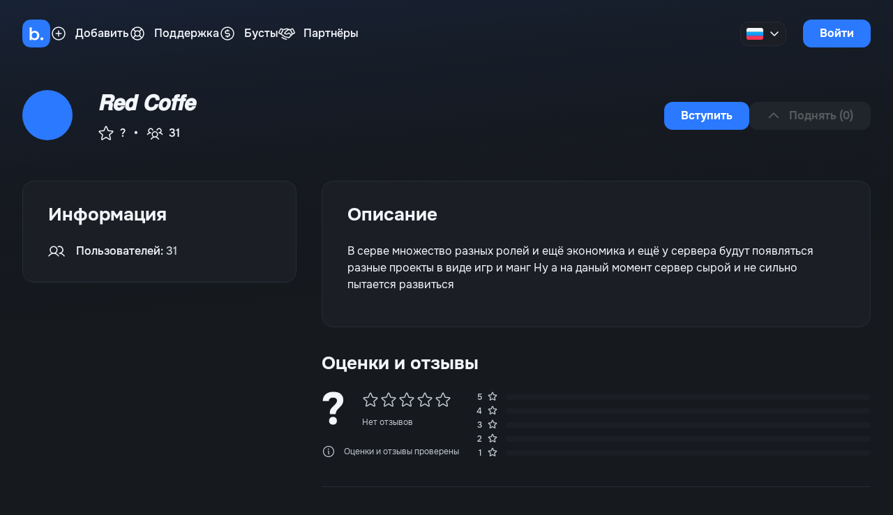

--- FILE ---
content_type: text/css; charset=utf-8
request_url: https://boticord.top/index.css
body_size: 9385
content:
#nprogress .bar{background:#29d;position:fixed;z-index:1031;top:0;left:0;width:100%;height:2px}#nprogress .peg{display:block;position:absolute;right:0;width:100px;height:100%;box-shadow:0 0 10px #29d,0 0 5px #29d;opacity:1;-webkit-transform:rotate(3deg) translate(0px,-4px);-ms-transform:rotate(3deg) translate(0px,-4px);transform:rotate(3deg) translateY(-4px)}#nprogress .spinner{display:block;position:fixed;z-index:1031;top:15px;right:15px}#nprogress .spinner-icon{width:18px;height:18px;box-sizing:border-box;border:solid 2px transparent;border-top-color:#29d;border-left-color:#29d;border-radius:50%;-webkit-animation:nprogress-spinner .4s linear infinite;animation:nprogress-spinner .4s linear infinite}.nprogress-custom-parent{overflow:hidden;position:relative}.nprogress-custom-parent #nprogress .spinner,.nprogress-custom-parent #nprogress .bar{position:absolute}@-webkit-keyframes nprogress-spinner{0%{-webkit-transform:rotate(0deg)}to{-webkit-transform:rotate(360deg)}}@keyframes nprogress-spinner{0%{transform:rotate(0)}to{transform:rotate(360deg)}}.dropdown[data-v-c06287f2]{--dropdown-width: 224px;position:absolute;right:0;top:64px;width:100%;max-width:var(--dropdown-width)}@media (max-width: 1520px){.dropdown[data-v-c06287f2]{top:56px}}.dropdown-wrapper[data-v-c06287f2]{background:var(--color-dropdown-default-bg);border:1px solid var(--color-dropdown-default-border);filter:var(--shadow-elevation);border-radius:12px;overflow:hidden;display:-moz-box;display:-ms-flexbox;display:-webkit-flex;display:flex;flex-direction:column;padding:8px}.dropdown-link[data-v-c06287f2]{display:-moz-box;display:-ms-flexbox;display:-webkit-flex;display:flex;padding:8px 12px;border-radius:8px;width:100%;box-sizing:border-box}.dropdown-link[data-v-c06287f2]:hover,.dropdown-link[data-v-c06287f2]:focus-visible{background:var(--color-dropdown-link-default-hover-bg)}.dropdown-link[data-v-c06287f2]:active{background:var(--color-dropdown-link-default-selected-bg)}.dropdown-link--danger[data-v-c06287f2]{color:var(--color-red)}.dropdown-link--danger[data-v-c06287f2]:hover{background:var(--color-dropdown-link-logout-hover-bg)}.dropdown-link--danger[data-v-c06287f2]:active{background:var(--color-dropdown-link-logout-selected-bg)}.dropdown-icon[data-v-c06287f2]{margin-right:16px}.dropdown-label[data-v-c06287f2]{font-weight:500}.dropdown-appear-enter-active[data-v-c06287f2],.dropdown-appear-leave-active[data-v-c06287f2]{transition-timing-function:ease;transition-duration:var(--transition-default)}.dropdown-appear-enter-from[data-v-c06287f2],.dropdown-appear-leave-to[data-v-c06287f2]{transform:translateY(-6px);opacity:0}.avatar[data-v-2974e64d]{position:relative;border-radius:50%;overflow:hidden}.avatar-image[data-v-2974e64d]{width:100%;height:100%;object-fit:cover}.avatar-initial[data-v-2974e64d]{display:-webkit-inline-flex;display:-moz-inline-box;display:-ms-inline-flexbox;display:inline-flex;align-items:center;justify-content:center;color:var(--color-white);background:var(--color-accent);-webkit-user-select:none;-moz-user-select:none;-ms-user-select:none;user-select:none;font-weight:500;width:100%;height:100%}.avatar-skeleton[data-v-2974e64d]{background-image:linear-gradient(to right,var(--color-canvas-default) 0,var(--color-canvas-inset) 350px,var(--color-canvas-default) 525px);animation-duration:1.2s;animation-iteration-count:infinite;animation-name:shimmer-2974e64d;animation-timing-function:cubic-bezier(.4,0,.2,1);background-size:700px 100%;background-attachment:fixed;will-change:background-position;height:100%;width:100%;border-radius:50%;border:none}@keyframes shimmer-2974e64d{0%{background-position:0 0}to{background-position:700px 0}}@media (prefers-reduced-motion: reduce){.avatar-skeleton[data-v-2974e64d]{background-image:none;background:var(--color-canvas-default)}}.avatar-s-masthead[data-v-2974e64d]{width:72px;height:72px;font-size:32px}@media (max-width: 640px){.avatar-s-masthead[data-v-2974e64d]{width:128px;height:128px;font-size:64px}}.avatar-s-128[data-v-2974e64d]{width:128px;height:128px;font-size:42.6666666667px}.avatar-s-96[data-v-2974e64d]{width:96px;height:96px;font-size:32px}.avatar-s-84[data-v-2974e64d]{width:84px;height:84px;font-size:28px}.avatar-s-72[data-v-2974e64d]{width:72px;height:72px;font-size:24px}.avatar-s-64[data-v-2974e64d]{width:64px;height:64px;font-size:21.3333333333px}.avatar-s-48[data-v-2974e64d]{width:48px;height:48px;font-size:16px}.avatar-s-40[data-v-2974e64d]{width:40px;height:40px;font-size:13.3333333333px}.avatar-s-36[data-v-2974e64d]{width:36px;height:36px;font-size:12px}.avatar-s-32[data-v-2974e64d]{width:32px;height:32px;font-size:10.6666666667px}.avatar-s-24[data-v-2974e64d]{width:24px;height:24px;font-size:8px}.hamburger-menu[data-v-aadbf08d]{position:fixed;z-index:10;width:100%;margin-top:80px;opacity:0;visibility:hidden;pointer-events:none;transition:var(--transition-default)}@media (min-width: 768px){.hamburger-menu[data-v-aadbf08d]{display:none}}.hamburger-menu__container[data-v-aadbf08d]{position:absolute;z-index:15;width:100%;background:var(--color-canvas-inset);box-shadow:var(--shadow-elevation);font-weight:500}@media (min-width: 768px){.hamburger-menu__container[data-v-aadbf08d]{display:block}}.hamburger-menu__overlay[data-v-aadbf08d]{position:fixed;width:100%;height:100vh;left:0;right:0;background:var(--color-overlay);z-index:4}.hamburger-menu__link[data-v-aadbf08d],.hamburger-menu__button[data-v-aadbf08d]{display:-moz-box;display:-ms-flexbox;display:-webkit-flex;display:flex;padding:12px;align-items:center;border-radius:12px;min-height:48px}.hamburger-menu__link[data-v-aadbf08d]:hover,.hamburger-menu__button[data-v-aadbf08d]:hover{background:var(--color-hamburger-link-default-hover-bg)}.hamburger-menu__link[data-v-aadbf08d]:not(:first-child),.hamburger-menu__button[data-v-aadbf08d]:not(:first-child){margin-top:4px}.hamburger-menu__link--danger[data-v-aadbf08d],.hamburger-menu__button--danger[data-v-aadbf08d]{color:var(--color-red)}.hamburger-menu__link--danger[data-v-aadbf08d]:hover,.hamburger-menu__button--danger[data-v-aadbf08d]:hover{background:var(--color-hamburger-link-logout-hover-bg)}.hamburger-menu__button[data-v-aadbf08d]{width:100%;box-sizing:border-box}.hamburger-menu__wrapper[data-v-aadbf08d]{padding:0 12px 12px}.hamburger-menu__profile[data-v-aadbf08d]{margin-top:4px}.hamburger-menu__actions[data-v-aadbf08d]{border-top:1px solid var(--color-border-default);padding:12px}.hamburger-menu__icon[data-v-aadbf08d]{margin-right:16px}.hamburger-menu__label[data-v-aadbf08d]{line-height:1}.hamburger-menu__avatar[data-v-aadbf08d]{margin-right:16px}.hamburger-menu--active[data-v-aadbf08d]{opacity:1;visibility:visible;pointer-events:all}.loading-spinner__circle[data-v-e1337ec2]{animation:spin 1.3s linear infinite;margin-inline:auto}.styled-button[data-v-c399b434]:not(:disabled),.styled-button[data-v-c399b434]:not(:disabled):not([readonly]){cursor:pointer}.styled-button[data-v-c399b434]:disabled{cursor:default;pointer-events:none;-webkit-user-select:none;-moz-user-select:none;-ms-user-select:none;user-select:none}.styled-button.button--variant-accent[data-v-c399b434]{background:var(--color-btn-accent-bg);color:var(--color-btn-accent-text)}.styled-button.button--variant-accent[data-v-c399b434]:hover{background:var(--color-btn-accent-hover-bg)}.styled-button.button--variant-accent[data-v-c399b434]:active,.styled-button.button--variant-accent[data-v-c399b434]:focus-visible{background:var(--color-btn-accent-selected-bg)}.styled-button.button--variant-accent[data-v-c399b434]:disabled{background:var(--color-btn-accent-disabled-bg);color:var(--color-btn-accent-disabled-text)}.styled-button.button--variant-default[data-v-c399b434]{background:var(--color-btn-default-bg);border:1px solid var(--color-btn-default-border)}.styled-button.button--variant-default[data-v-c399b434]:hover{background:var(--color-btn-default-hover-bg);border:1px solid var(--color-btn-default-hover-border)}.styled-button.button--variant-default[data-v-c399b434]:active,.styled-button.button--variant-default[data-v-c399b434]:focus-visible{background:var(--color-btn-default-selected-bg)}.styled-button.button--variant-default[data-v-c399b434]:disabled{background:var(--color-btn-default-disabled-bg);color:var(--color-btn-default-disabled-text);border:1px solid transparent}.styled-button.button--variant-inner[data-v-c399b434]{background:var(--color-btn-inner-bg);color:var(--color-btn-inner-text);border:1px solid var(--color-btn-inner-border)}.styled-button.button--variant-inner[data-v-c399b434]:hover{background:var(--color-btn-inner-hover-bg);border:1px solid var(--color-btn-inner-hover-border)}.styled-button.button--variant-inner[data-v-c399b434]:active,.styled-button.button--variant-inner[data-v-c399b434]:focus-visible{background:var(--color-btn-inner-selected-bg);border:1px solid var(--color-btn-inner-selected-border)}.styled-button.button--variant-inner[data-v-c399b434]:disabled{background:var(--color-btn-inner-disabled-bg);color:var(--color-btn-inner-disabled-text);border:1px solid transparent}.styled-button.button--variant-danger[data-v-c399b434]{background:var(--color-btn-danger-bg);color:var(--color-btn-danger-text);border:1px solid var(--color-btn-danger-border)}.styled-button.button--variant-danger[data-v-c399b434]:hover{background:var(--color-btn-danger-hover-bg);border:1px solid var(--color-btn-danger-hover-border)}.styled-button.button--variant-danger[data-v-c399b434]:active,.styled-button.button--variant-danger[data-v-c399b434]:focus-visible{background:var(--color-btn-danger-selected-bg)}.styled-button.button--variant-danger[data-v-c399b434]:disabled{background:var(--color-btn-danger-disabled-bg);color:var(--color-btn-danger-disabled-text);border:1px solid transparent}.styled-button.button--variant-warning[data-v-c399b434]{background:var(--color-btn-warning-bg);color:var(--color-btn-warning-text);border:1px solid var(--color-btn-warning-border)}.styled-button.button--variant-warning[data-v-c399b434]:hover{background:var(--color-btn-warning-hover-bg);border:1px solid var(--color-btn-warning-hover-border)}.styled-button.button--variant-warning[data-v-c399b434]:active,.styled-button.button--variant-warning[data-v-c399b434]:focus-visible{background:var(--color-btn-warning-selected-bg)}.styled-button.button--variant-warning[data-v-c399b434]:disabled{background:var(--color-btn-warning-disabled-bg);color:var(--color-btn-warning-disabled-text);border:1px solid transparent}.styled-button.button--variant-success[data-v-c399b434]{background:var(--color-btn-success-bg);color:var(--color-btn-success-text);border:1px solid var(--color-btn-success-border)}.styled-button.button--variant-success[data-v-c399b434]:hover{background:var(--color-btn-success-hover-bg);border:1px solid var(--color-btn-success-hover-border)}.styled-button.button--variant-success[data-v-c399b434]:active,.styled-button.button--variant-success[data-v-c399b434]:focus-visible{background:var(--color-btn-success-selected-bg)}.styled-button.button--variant-success[data-v-c399b434]:disabled{background:var(--color-btn-success-disabled-bg);color:var(--color-btn-success-disabled-text);border:1px solid transparent}.styled-button.button--variant-magic[data-v-c399b434]{background:var(--color-btn-magic-bg);border:1px solid var(--color-btn-magic-border)}.styled-button.button--variant-magic[data-v-c399b434]:hover{background:var(--color-btn-magic-hover-bg)}.styled-button.button--variant-magic[data-v-c399b434]:active,.styled-button.button--variant-magic[data-v-c399b434]:focus-visible{background:var(--color-btn-magic-selected-bg)}.styled-button.button--variant-magic[data-v-c399b434]:disabled{background:var(--color-btn-magic-disabled-bg);color:var(--color-btn-magic-disabled-text);border:1px solid transparent}.styled-button.button--variant-box[data-v-c399b434]{background:var(--color-btn-box-accent-bg);border:1px solid var(--color-btn-box-accent-border)}.styled-button.button--variant-box[data-v-c399b434]:hover{background:var(--color-btn-box-accent-hover-bg)}.styled-button.button--variant-box[data-v-c399b434]:active,.styled-button.button--variant-box[data-v-c399b434]:focus-visible{background:var(--color-btn-box-accent-selected-bg)}.styled-button.button--variant-box[data-v-c399b434]:disabled{background:var(--color-btn-box-accent-disabled-bg);color:var(--color-btn-box-accent-disabled-text);border:1px solid transparent}.styled-button.button--size-large[data-v-c399b434]{height:48px;padding:0 32px;border-radius:16px;font:var(--font-body-text1);font-weight:700}.styled-button.button--size-medium[data-v-c399b434]{height:40px;padding:0 24px;border-radius:12px;font:var(--font-body-text2);font-weight:700}.styled-button.button--size-small[data-v-c399b434]{height:32px;padding:0 16px;border-radius:10px;font:var(--font-body-text3);font-weight:700}.styled-button.button--width-auto[data-v-c399b434]{width:auto}.styled-button.button--width-block[data-v-c399b434]{width:100%}.styled-button .button-content[data-v-c399b434]{text-overflow:ellipsis;white-space:nowrap;min-width:40px}.styled-button .button-loading[data-v-c399b434]{width:100%;height:100%;position:absolute;top:0;left:0;display:-moz-box;display:-ms-flexbox;display:-webkit-flex;display:flex;align-items:center;justify-content:center;border-radius:inherit;background:inherit}.styled-button .button-countdown[data-v-c399b434]{position:relative;width:24px;height:24px}.styled-button .button-countdown__circle[data-v-c399b434]{fill:none;stroke:none}.styled-button .button-countdown__path[data-v-c399b434]{stroke-width:10px;stroke:var(--color-fg-default);transform:rotate(90deg);transform-origin:center;stroke-dasharray:333 333;animation:countdown-path-c399b434 3s linear}.styled-button .button-countdown__number[data-v-c399b434]{position:absolute;display:-moz-box;display:-ms-flexbox;display:-webkit-flex;display:flex;justify-content:center;align-items:center;top:0;width:24px;height:24px;font-weight:700}.styled-button.button--svg-only[data-v-c399b434]{display:-moz-box;display:-ms-flexbox;display:-webkit-flex;display:flex;padding:0;width:40px;min-width:40px}.styled-button.button--svg-only .button--icon-only .button-icon[data-v-c399b434]{display:block;width:20px;margin-inline:auto}@media (min-width: 640px){.styled-button.button--mobile-adaptive[data-v-c399b434]{padding:0;width:40px}.styled-button.button--mobile-adaptive .button-icon[data-v-c399b434]{margin:0}}.styled-button.button--mobile-adaptive .button-content[data-v-c399b434]{display:-moz-box;display:-ms-flexbox;display:-webkit-flex;display:flex;justify-content:center;align-items:center}.styled-button.button--mobile-adaptive .button-text[data-v-c399b434]{display:none}@media (max-width: 640px){.styled-button.button--mobile-adaptive[data-v-c399b434]{flex:100%}.styled-button.button--mobile-adaptive .button-text[data-v-c399b434]{display:block;font-weight:700}.styled-button.button--mobile-adaptive .button-icon[data-v-c399b434]{margin-right:12px}}@media (max-width: 640px){.styled-button.button--svg-adaptive[data-v-c399b434]{width:40px;padding:0}}@media (max-width: 640px){.styled-button.button--svg-adaptive .button--icon-label .button-text[data-v-c399b434]{display:none}}.styled-button.button--svg-adaptive .button--icon-label .button-icon[data-v-c399b434]{display:none}@media (max-width: 640px){.styled-button.button--svg-adaptive .button--icon-label .button-icon[data-v-c399b434]{display:block;width:20px;margin-inline:auto}}.countdown-appear-enter-active[data-v-c399b434],.countdown-appear-leave-active[data-v-c399b434]{transition-timing-function:ease;transition-duration:var(--transition-default)}.countdown-appear-enter-from[data-v-c399b434],.countdown-appear-leave-to[data-v-c399b434]{transform:translateY(3px);opacity:0}@keyframes countdown-path-c399b434{to{stroke-dasharray:0 333}}.popover-lang[data-v-fceb493b]{--dropdown-width: 192px;position:absolute;right:0;top:56px;width:100%;min-width:var(--dropdown-width)}@media (max-width: 1520px){.popover-lang[data-v-fceb493b]{top:48px}}.popover-lang__container[data-v-fceb493b]{background:var(--color-dropdown-default-bg);border:1px solid var(--color-dropdown-default-border);filter:var(--shadow-elevation);border-radius:12px;overflow:hidden;display:-moz-box;display:-ms-flexbox;display:-webkit-flex;display:flex;flex-direction:column;padding:8px}.popover-lang__button[data-v-fceb493b]{display:-moz-box;display:-ms-flexbox;display:-webkit-flex;display:flex;align-items:center;padding:8px 12px;border-radius:8px;width:100%;box-sizing:border-box;font-weight:500}.popover-lang__button[data-v-fceb493b]:hover,.popover-lang__button[data-v-fceb493b]:focus-visible{background:var(--color-dropdown-link-default-hover-bg)}.popover-lang__button[data-v-fceb493b]:active{background:var(--color-dropdown-link-default-selected-bg)}.popover-lang__icon[data-v-fceb493b]{margin-right:16px}.bc-layout__header[data-v-5cfaa274]{height:97px}@media (max-width: 768px){.bc-layout__header[data-v-5cfaa274]{height:81px}}.header-root[data-v-5cfaa274]{display:-moz-box;display:-ms-flexbox;display:-webkit-flex;display:flex;position:fixed;z-index:30;width:100%}.header-container[data-v-5cfaa274]{transition:var(--transition-default);width:100%;position:relative;margin-inline:auto;padding:32px 24px;border-bottom:1px solid transparent}@media (max-width: 1520px){.header-container[data-v-5cfaa274]{padding:24px 32px}}@media (max-width: 768px){.header-container[data-v-5cfaa274]{padding:16px 24px}}.header--filled[data-v-5cfaa274]{background:var(--color-canvas-inset);border-bottom:1px solid transparent!important;box-shadow:none}.header--scrolled .header-container[data-v-5cfaa274]{background:var(--color-canvas-inset);transition:var(--transition-default) all;padding:16px 24px}@media (max-width: 1520px){.header--scrolled .header-container[data-v-5cfaa274]{padding:16px 32px}}@media (max-width: 768px){.header--scrolled .header-container[data-v-5cfaa274]{padding:16px 24px}}.header-strip[data-v-5cfaa274]{position:relative;display:-moz-box;display:-ms-flexbox;display:-webkit-flex;display:flex;align-items:center;justify-content:space-between;margin-inline:auto;transition:var(--transition-default);max-width:1440px}.header-menubar[data-v-5cfaa274]{display:-moz-box;display:-ms-flexbox;display:-webkit-flex;display:flex;align-items:center;gap:36px}.header-right[data-v-5cfaa274]{display:-moz-box;display:-ms-flexbox;display:-webkit-flex;display:flex;align-items:center}.header-hamburger[data-v-5cfaa274]{display:none;color:var(--color-fg-default)}@media (max-width: 768px){.header-hamburger[data-v-5cfaa274]{display:-moz-box;display:-ms-flexbox;display:-webkit-flex;display:flex;align-items:center}}.header-hamburger__opener[data-v-5cfaa274]{cursor:pointer}.header-lang[data-v-5cfaa274]{position:relative;margin-right:24px}@media (max-width: 768px){.header-lang[data-v-5cfaa274]{display:none}}.header-lang__wrapper[data-v-5cfaa274]{display:-moz-box;display:-ms-flexbox;display:-webkit-flex;display:flex;align-items:center}.header-lang__switcher[data-v-5cfaa274]{display:-moz-box;display:-ms-flexbox;display:-webkit-flex;display:flex;align-items:center;transition:var(--transition-default);background:var(--color-btn-default-bg);border:1px solid var(--color-btn-default-border);border-radius:12px;padding:8px}.header-lang__switcher[data-v-5cfaa274]:hover{background:var(--color-btn-default-hover-bg);border:1px solid var(--color-btn-default-hover-border)}.header-lang__switcher[data-v-5cfaa274]:active{background:var(--color-btn-default-selected-bg)}.header-lang__icon[data-v-5cfaa274]{margin-right:8px}.header-lang__caret[data-v-5cfaa274]{transition:var(--transition-long)}.header-lang__caret--rotate[data-v-5cfaa274]{transform:rotate(180deg)}@media (max-width: 768px){.header-auth[data-v-5cfaa274]{display:none}}.header-auth__user[data-v-5cfaa274]{height:40px}.header-auth__avatar[data-v-5cfaa274]{transition:var(--transition-default) opacity}.header-auth__avatar[data-v-5cfaa274]:hover{opacity:.8}.header-auth__avatar[data-v-5cfaa274]:active{opacity:.65}.header-auth__skeleton[data-v-5cfaa274]{background-image:linear-gradient(to right,var(--color-canvas-default) 0,var(--color-canvas-inset) 350px,var(--color-canvas-default) 525px);animation-duration:1.2s;animation-iteration-count:infinite;animation-name:shimmer-5cfaa274;animation-timing-function:cubic-bezier(.4,0,.2,1);background-size:700px 100%;background-attachment:fixed;will-change:background-position;height:40px;width:40px;border-radius:50%;border:none}@keyframes shimmer-5cfaa274{0%{background-position:0 0}to{background-position:700px 0}}@media (prefers-reduced-motion: reduce){.header-auth__skeleton[data-v-5cfaa274]{background-image:none;background:var(--color-canvas-default)}}.menubar-logo[data-v-5cfaa274]{font-size:0}.menubar-logo__pic[data-v-5cfaa274]{width:40px}.menubar-navigation[data-v-5cfaa274]{display:-moz-box;display:-ms-flexbox;display:-webkit-flex;display:flex;align-items:center;gap:24px}@media (max-width: 768px){.menubar-navigation[data-v-5cfaa274]{display:none}}.menubar-navigation__link[data-v-5cfaa274]{display:-moz-box;display:-ms-flexbox;display:-webkit-flex;display:flex;align-items:center;font-weight:500;transition:var(--transition-default)}.menubar-navigation__link[data-v-5cfaa274]:hover{color:var(--color-fg-subtle)}.menubar-navigation__icon[data-v-5cfaa274]{margin-right:12px}.menubar-navigation__label[data-v-5cfaa274]{line-height:1}.menubar-navigation__dropdown[data-v-5cfaa274]{display:-moz-box;display:-ms-flexbox;display:-webkit-flex;display:flex;align-items:center;transition:var(--transition-default)}.username-discriminator[data-v-5cfaa274]{color:var(--color-fg-muted)}.adding-dropdown[data-v-5cfaa274]{--dropdown-width: 224px;position:absolute;left:75px;top:64px;width:100%;max-width:var(--dropdown-width)}@media (max-width: 1520px){.adding-dropdown[data-v-5cfaa274]{top:56px}}.adding-dropdown__wrapper[data-v-5cfaa274]{background:var(--color-dropdown-default-bg);border:1px solid var(--color-dropdown-default-border);filter:var(--shadow-elevation);border-radius:12px;display:-moz-box;display:-ms-flexbox;display:-webkit-flex;display:flex;flex-direction:column;padding:8px}.adding-dropdown__link[data-v-5cfaa274]{display:-moz-box;display:-ms-flexbox;display:-webkit-flex;display:flex;padding:8px 12px;border-radius:8px;width:100%;box-sizing:border-box}.adding-dropdown__link[data-v-5cfaa274]:hover,.adding-dropdown__link[data-v-5cfaa274]:focus-visible{background:var(--color-dropdown-link-default-hover-bg)}.adding-dropdown__link[data-v-5cfaa274]:active{background:var(--color-dropdown-link-default-selected-bg)}.adding-dropdown__icon[data-v-5cfaa274]{margin-right:16px}.adding-dropdown__label[data-v-5cfaa274]{font-weight:500}.footer-root[data-v-7b6d4de6]{background:var(--color-canvas-background);display:-moz-box;display:-ms-flexbox;display:-webkit-flex;display:flex;width:100%}.footer-container[data-v-7b6d4de6]{width:100%;position:relative;margin-inline:auto;padding:48px 24px}@media (max-width: 1520px){.footer-container[data-v-7b6d4de6]{padding:32px}}@media (max-width: 768px){.footer-container[data-v-7b6d4de6]{padding:24px}}.footer-inner[data-v-7b6d4de6]{max-width:1440px;position:relative;display:-moz-box;display:-ms-flexbox;display:-webkit-flex;display:flex;justify-content:space-between;margin-inline:auto;flex-wrap:wrap;gap:36px}.footer-logos[data-v-7b6d4de6]{display:-moz-box;display:-ms-flexbox;display:-webkit-flex;display:flex;gap:12px;margin-bottom:36px}.footer-logo__pic[data-v-7b6d4de6]{width:40px;height:40px}.footer-logo__pic-studio[data-v-7b6d4de6]{width:73px;height:40px;margin-left:-3px}.footer-announcement[data-v-7b6d4de6]{margin-bottom:12px}.footer-copyright[data-v-7b6d4de6]{color:var(--color-fg-muted)}.footer-link[data-v-7b6d4de6]{margin-bottom:4px}.footer-link[data-v-7b6d4de6]:hover{color:var(--color-fg-subtle)}.footer-link[data-v-7b6d4de6]:last-child{margin-bottom:0}.footer-col[data-v-7b6d4de6]{display:-moz-box;display:-ms-flexbox;display:-webkit-flex;display:flex;flex-direction:column}.footer-col__header[data-v-7b6d4de6]{font-weight:500;margin-bottom:8px;color:var(--color-fg-muted)}.footer-col__wrap[data-v-7b6d4de6]{flex-grow:0;flex-shrink:0;flex-basis:100%}@media (min-width: 768px){.footer-col__wrap[data-v-7b6d4de6]{flex-basis:20%}}.bc-layout__background[data-v-9d70fb7b]{position:absolute;pointer-events:none;width:100%;height:100vh;top:0;right:0;bottom:0;left:0;z-index:-1}.background-svg[data-v-9d70fb7b]{width:100%;height:100%}.background-rect[data-v-9d70fb7b]{width:100%;height:64vh}.background-banner[data-v-9d70fb7b]{object-fit:cover;object-position:center top;top:0;right:0;bottom:0;left:0;width:100vw;height:30vh;max-height:35vh;opacity:.1;background-size:cover;-webkit-mask-image:linear-gradient(to top,transparent 2%,black 95%)}@media (min-width: 768px){.background-banner[data-v-9d70fb7b]{height:80vh}}.banner-appear-enter-active[data-v-9d70fb7b],.banner-appear-leave-active[data-v-9d70fb7b]{transition:all var(--transition-long) cubic-bezier(.35,0,0,1)}.banner-appear-enter-from[data-v-9d70fb7b],.banner-appear-leave-to[data-v-9d70fb7b]{opacity:0;transform:translateY(-8px)}.notification[data-v-f2562fd4]{--notification-width: 384px;display:-moz-box;display:-ms-flexbox;display:-webkit-flex;display:flex;z-index:9999;background:var(--color-canvas-default);border:1px solid var(--color-border-default);padding:12px 24px;border-radius:16px;gap:20px;justify-content:space-between;margin-top:8px}@media (min-width: 640px){.notification[data-v-f2562fd4]{max-width:var(--notification-width)}}.notification--info[data-v-f2562fd4]{background:var(--color-box-accent);border:1px solid var(--color-accent)}.notification--error[data-v-f2562fd4]{background:var(--color-box-red);border:1px solid var(--color-red)}.notification__close[data-v-f2562fd4]{opacity:1}.notification__close[data-v-f2562fd4]:hover{opacity:.85}.notification__close[data-v-f2562fd4]:active{opacity:.7}.bc-layout__notifications[data-v-9e6cabb9]{display:-moz-box;display:-ms-flexbox;display:-webkit-flex;display:flex;position:fixed;bottom:0;left:0;flex-direction:column;padding:0 24px 24px;z-index:1001}@media (max-width: 640px){.bc-layout__notifications[data-v-9e6cabb9]{width:100%}}.notification-appear-enter-active[data-v-9e6cabb9],.notification-appear-leave-active[data-v-9e6cabb9]{transition-timing-function:ease;transition-duration:var(--transition-default)}.notification-appear-enter-from[data-v-9e6cabb9],.notification-appear-leave-to[data-v-9e6cabb9]{transform:translateY(10px);opacity:0}.dialog-overlay__bg[data-v-a6009a26]{position:fixed;background:var(--color-overlay);top:0;right:0;bottom:0;left:0;z-index:60}.dialog-overlay[data-v-a6009a26]{position:relative;z-index:450}.dialog-positioning[data-v-a6009a26]{position:fixed;z-index:500;width:100%;top:0;right:0;bottom:0;left:0}.dialog-positioning__column[data-v-a6009a26]{display:-moz-box;display:-ms-flexbox;display:-webkit-flex;display:flex;flex-grow:0;height:100%;justify-content:center;align-items:center;outline:none;width:100%}.dialog-panel[data-v-a6009a26]{padding:32px 36px;background:var(--color-canvas-background);width:100%;border-radius:16px;border:1px solid var(--color-border-default)}@media (min-width: 767px){.dialog-panel[data-v-a6009a26]{max-width:550px}}@media (max-width: 767px){.dialog-panel[data-v-a6009a26]{padding:24px 28px;margin:16px}}.dialogTransition-enter[data-v-a6009a26]{transition-duration:var(--transition-default);transition-timing-function:ease-out;z-index:50}.dialogTransition-leave[data-v-a6009a26]{transition-duration:.1s;transition-timing-function:ease-in}.dialogTransition-leave-from[data-v-a6009a26],.dialogTransition-enter-to[data-v-a6009a26]{opacity:1}.dialogTransition-leave-to[data-v-a6009a26],.dialogTransition-enter-from[data-v-a6009a26]{opacity:0}.overlayTransition-enter[data-v-a6009a26]{transition-duration:var(--transition-default);transition-timing-function:ease-out}.overlayTransition-leave[data-v-a6009a26]{transition-duration:.1s;transition-timing-function:ease-in}.overlayTransition-enter-to[data-v-a6009a26],.overlayTransition-leave-from[data-v-a6009a26]{opacity:1}.overlayTransition-leave-to[data-v-a6009a26],.overlayTransition-enter-from[data-v-a6009a26]{opacity:0}.dialog-heading[data-v-ee47e8ff]{display:-moz-box;display:-ms-flexbox;display:-webkit-flex;display:flex;align-items:start;justify-content:space-between;gap:24px;margin-bottom:24px}.dialog-heading__title[data-v-ee47e8ff]{margin-bottom:12px}.dialog-heading__title[data-v-ee47e8ff]:last-child{margin-bottom:0}.dialog-heading__close[data-v-ee47e8ff]:hover{color:var(--color-fg-subtle)}.dialog-heading__row[data-v-ee47e8ff]{display:-moz-box;display:-ms-flexbox;display:-webkit-flex;display:flex;align-items:center;gap:24px}.dialog-section[data-v-ee47e8ff]{margin-bottom:24px}.dialog-section[data-v-ee47e8ff]:last-child{margin-bottom:0}.dialog-section__title[data-v-ee47e8ff]{margin-bottom:24px}.dialog-section__title[data-v-ee47e8ff]:last-child{margin-bottom:0}.dialog-section__row[data-v-ee47e8ff]{display:-moz-box;display:-ms-flexbox;display:-webkit-flex;display:flex;align-items:center;gap:24px;margin-bottom:12px}.dialog-section__row[data-v-ee47e8ff]:last-child{margin-bottom:0}.dialog-section__between[data-v-ee47e8ff]{display:-moz-box;display:-ms-flexbox;display:-webkit-flex;display:flex;align-items:center;justify-content:space-between}.dialog-actions[data-v-ee47e8ff]{display:-moz-box;display:-ms-flexbox;display:-webkit-flex;display:flex;gap:12px;margin-top:24px}@media (max-width: 640px){.dialog-actions[data-v-ee47e8ff]{flex-direction:column}}.dialog-actions__end[data-v-ee47e8ff]{justify-content:flex-end}.dialog-action[data-v-ee47e8ff]{width:auto}@media (max-width: 640px){.dialog-action[data-v-ee47e8ff]{width:100%}}.dialog-heading[data-v-b98aef9e]{display:-moz-box;display:-ms-flexbox;display:-webkit-flex;display:flex;align-items:start;justify-content:space-between;gap:24px;margin-bottom:24px}.dialog-heading__title[data-v-b98aef9e]{margin-bottom:12px}.dialog-heading__title[data-v-b98aef9e]:last-child{margin-bottom:0}.dialog-heading__close[data-v-b98aef9e]:hover{color:var(--color-fg-subtle)}.dialog-heading__row[data-v-b98aef9e]{display:-moz-box;display:-ms-flexbox;display:-webkit-flex;display:flex;align-items:center;gap:24px}.dialog-section[data-v-b98aef9e]{margin-bottom:24px}.dialog-section[data-v-b98aef9e]:last-child{margin-bottom:0}.dialog-section__title[data-v-b98aef9e]{margin-bottom:24px}.dialog-section__title[data-v-b98aef9e]:last-child{margin-bottom:0}.dialog-section__row[data-v-b98aef9e]{display:-moz-box;display:-ms-flexbox;display:-webkit-flex;display:flex;align-items:center;gap:24px;margin-bottom:12px}.dialog-section__row[data-v-b98aef9e]:last-child{margin-bottom:0}.dialog-section__between[data-v-b98aef9e]{display:-moz-box;display:-ms-flexbox;display:-webkit-flex;display:flex;align-items:center;justify-content:space-between}.dialog-actions[data-v-b98aef9e]{display:-moz-box;display:-ms-flexbox;display:-webkit-flex;display:flex;gap:12px;margin-top:24px}@media (max-width: 640px){.dialog-actions[data-v-b98aef9e]{flex-direction:column}}.dialog-actions__end[data-v-b98aef9e]{justify-content:flex-end}.dialog-action[data-v-b98aef9e]{width:auto}@media (max-width: 640px){.dialog-action[data-v-b98aef9e]{width:100%}}.disable-hover[data-v-78eb940f],.disable-hover *[data-v-78eb940f]{pointer-events:none!important}.page-enter-active[data-v-78eb940f],.page-leave-active[data-v-78eb940f]{transition:var(--transition-long);transform-origin:center 96px}.page-leave-active[data-v-78eb940f]{position:relative}.page-enter-from[data-v-78eb940f]{opacity:0;transform:scale(.99)}.page-leave-to[data-v-78eb940f]{opacity:0}.bc-layout__error[data-v-78eb940f]{display:-moz-box;display:-ms-flexbox;display:-webkit-flex;display:flex;flex-direction:column;align-items:center;justify-content:center;height:100vh;padding:24px}.bc-layout__error .error-illustration[data-v-78eb940f]{max-width:192px;width:100%;margin-bottom:56px}.bc-layout__error .error-heading[data-v-78eb940f]{margin-bottom:16px}.bc-layout__error .error-caption[data-v-78eb940f]{margin-bottom:32px}.bc-layout__error .error-text[data-v-78eb940f]{text-align:center}@media (max-width: 640px){.bc-layout__error .error-button[data-v-78eb940f]{width:100%}}.bc-layout__error .error-group[data-v-78eb940f]{display:-moz-box;display:-ms-flexbox;display:-webkit-flex;display:flex;align-items:center;justify-content:center;width:100%}@media (max-width: 640px){.bc-layout__error .error-group[data-v-78eb940f]{flex-direction:column}}.bc-layout__error .error-group .error-button[data-v-78eb940f]{margin:0 8px}@media (max-width: 640px){.bc-layout__error .error-group .error-button[data-v-78eb940f]{margin:8px 0}}@font-face{font-family:Onest;src:url(/fonts/Onest-Regular.woff) format("woff");font-weight:400;font-style:normal;font-display:fallback}@font-face{font-family:Onest;src:url(/fonts/Onest-Medium.woff) format("woff");font-weight:500;font-style:normal;font-display:fallback}@font-face{font-family:Onest;src:url(/fonts/Onest-Bold.woff) format("woff");font-weight:700;font-style:normal;font-display:fallback}@font-face{font-family:Onest;src:url(/fonts/Onest-ExtraBold.woff) format("woff");font-weight:800;font-style:normal;font-display:fallback}@font-face{font-family:Onest;src:url(/fonts/Onest-Black.woff) format("woff");font-weight:900;font-style:normal;font-display:fallback}:root{--font-family: Onest, -apple-system, BlinkMacSystemFont, "Segoe UI", Roboto, "Helvetica Neue", Arial, "Noto Sans", "Liberation Sans", sans-serif, "Apple Color Emoji", "Segoe UI Emoji", "Segoe UI Symbol", "Noto Color Emoji";--font-xl-display1: normal 700 60px/64px var(--font-family);--font-md-display1: normal 700 48px/52px var(--font-family);--font-sm-display1: normal 700 42px/44px var(--font-family);--font-xl-h1: normal 700 48px/52px var(--font-family);--font-md-h1: normal 700 44px/48px var(--font-family);--font-sm-h1: normal 700 40px/44px var(--font-family);--font-xl-h2: normal 700 40px/44px var(--font-family);--font-md-h2: normal 700 38px/44px var(--font-family);--font-sm-h2: normal 700 36px/40px var(--font-family);--font-xl-h3: normal 700 32px/36px var(--font-family);--font-md-h3: normal 700 30px/36px var(--font-family);--font-sm-h3: normal 700 28px/32px var(--font-family);--font-xl-h4: normal 700 26px/32px var(--font-family);--font-md-h4: normal 700 24px/28px var(--font-family);--font-h5: normal 700 20px/24px var(--font-family);--font-body-text1: normal 400 18px/28px var(--font-family);--font-body-text2: normal 400 16px/24px var(--font-family);--font-body-text3: normal 400 14px/20px var(--font-family);--font-caption-caption1: normal 400 12px/16px var(--font-family)}:root{--color-canvas-background: #16191E;--color-canvas-default: #1B1F25;--color-canvas-inset: #20252C;--color-border-default: #262C35;--color-fg-default: #F3F6FA;--color-fg-subtle: #C3C9D1;--color-fg-muted: #7F8B9B;--color-accent: #2B79FF;--color-red: #EA5B49;--color-yellow: #F8C74A;--color-green: #10B981;--color-purple: #9D49F3;--color-white: hsl(0, 0%, 100%);--color-black: hsl(0, 0%, 0%);--color-box-accent: #1F3E76;--color-box-red: #67322F;--color-box-yellow: #6B5A2E;--color-box-green: #13604B;--color-text-placeholder: #676F7A;--color-btn-accent-bg: var(--color-accent);--color-btn-accent-text: var(--color-white);--color-btn-accent-hover-bg: #286CE0;--color-btn-accent-selected-bg: #2665D2;--color-btn-accent-disabled-bg: var(--color-canvas-inset);--color-btn-accent-disabled-text: #56595B;--color-btn-default-bg: var(--color-canvas-default);--color-btn-default-border: var(--color-border-default);--color-btn-default-hover-bg: #1D2127;--color-btn-default-hover-border: #303844;--color-btn-default-selected-bg: #21252B;--color-btn-default-disabled-bg: var(--color-canvas-inset);--color-btn-default-disabled-text: #56595B;--color-btn-inner-bg: var(--color-canvas-inset);--color-btn-inner-border: var(--color-border-default);--color-btn-inner-text: var(--color-white);--color-btn-inner-hover-bg: #242930;--color-btn-inner-hover-border: #2E3540;--color-btn-inner-selected-bg: #272C32;--color-btn-inner-selected-border: #3C4451;--color-btn-inner-disabled-bg: var(--color-canvas-inset);--color-btn-inner-disabled-text: #56595B;--color-btn-danger-bg: var(--color-box-red);--color-btn-danger-text: var(--color-white);--color-btn-danger-border: var(--color-red);--color-btn-danger-hover-bg: #753431;--color-btn-danger-hover-border: #ED5B48;--color-btn-danger-selected-bg: #833936;--color-btn-danger-disabled-bg: var(--color-canvas-inset);--color-btn-danger-disabled-text: #56595B;--color-btn-warning-bg: var(--color-box-yellow);--color-btn-warning-text: var(--color-white);--color-btn-warning-border: var(--color-yellow);--color-btn-warning-hover-bg: #756230;--color-btn-warning-hover-border: #FAC94D;--color-btn-warning-selected-bg: #856D33;--color-btn-warning-disabled-bg: var(--color-canvas-inset);--color-btn-warning-disabled-text: #56595B;--color-btn-success-bg: var(--color-box-green);--color-btn-success-text: var(--color-white);--color-btn-success-border: var(--color-green);--color-btn-success-hover-bg: #156D55;--color-btn-success-hover-border: #14CD90;--color-btn-success-selected-bg: #14795E;--color-btn-success-disabled-bg: var(--color-canvas-inset);--color-btn-success-disabled-text: #56595B;--color-btn-magic-bg: #7759F7;--color-btn-magic-text: var(--color-white);--color-btn-magic-border: transparent;--color-btn-magic-hover-bg: #6B4FE1;--color-btn-magic-hover-border: transparent;--color-btn-magic-selected-bg: #6448DC;--color-btn-magic-disabled-bg: var(--color-canvas-inset);--color-btn-magic-disabled-text: #56595B;--color-btn-box-accent-bg: var(--color-box-accent);--color-btn-box-accent-border: var(--color-accent);--color-btn-box-accent-hover-bg: #295097;--color-btn-box-accent-selected-bg: #2D58A3;--color-btn-box-accent-disabled-bg: var(--color-canvas-inset);--color-btn-box-accent-disabled-text: #56595B;--color-btn-vk-bg: var(--color-box-accent);--color-btn-vk-border: #0078FF;--color-btn-vk-hover-bg: #204589;--color-btn-vk-selected-bg: #204C9A;--color-btn-telegram-bg: #1D4961;--color-btn-telegram-border: #29A0DC;--color-btn-telegram-hover-bg: #205471;--color-btn-telegram-selected-bg: #225E7E;--color-btn-git-bg: #813429;--color-btn-git-border: #E84E31;--color-btn-git-hover-bg: #923D31;--color-btn-git-selected-bg: #9F4234;--color-btn-donate-bg: #67322F;--color-btn-donate-border: var(--color-red);--color-btn-donate-hover-bg: #753431;--color-btn-donate-selected-bg: #833936;--color-btn-website-bg: #13604B;--color-btn-website-border: var(--color-green);--color-btn-website-hover-bg: #156D55;--color-btn-website-selected-bg: #14795E;--color-btn-discord-bg: #38408B;--color-btn-discord-border: #5865F2;--color-btn-discord-hover-bg: #353C85;--color-btn-discord-selected-bg: #2E3471;--color-switch-hover-bg: #242930;--color-switch-hover-border: #2E3540;--color-switch-checked-bg: var(--color-box-accent);--color-switch-checked-icon: var(--color-box-accent);--color-switch-checked-hover-bg: #214B93;--color-switch-checked-selected-bg: #214B93;--color-input-default-bg: var(--color-canvas-default);--color-input-default-border: var(--color-border-default);--color-input-default-focus-bg: #1D2127;--color-input-default-error-bg: #2A2022;--color-input-default-error-prefix: #8C4033;--color-input-default-disabled-bg: var(--color-canvas-inset);--color-input-default-disabled-text: #56595B;--color-input-inner-bg: var(--color-canvas-inset);--color-input-inner-border: var(--color-border-default);--color-input-inner-focus-bg: #242930;--color-input-inner-error-bg: #211F24;--color-input-inner-error-prefix: #914134;--color-input-inner-disabled-bg: var(--color-canvas-inset);--color-input-inner-disabled-text: #56595B;--color-listbox-default-bg: var(--color-canvas-default);--color-listbox-default-border: var(--color-border-default);--color-listbox-default-hover-bg: #1D2127;--color-listbox-default-hover-border: #303844;--color-listbox-default-active-bg: #21252B;--color-listbox-default-active-border: #303844;--color-listbox-option-default-selected-bg: var(--color-canvas-inset);--color-listbox-inner-bg: var(--color-canvas-inset);--color-listbox-inner-border: var(--color-border-default);--color-listbox-inner-hover-bg: #242930;--color-listbox-inner-hover-border: #363E4A;--color-listbox-inner-active-bg: #2A2E36;--color-listbox-inner-active-border: #363E4A;--color-listbox-option-inner-selected-bg: #242930;--color-search-icon-focus: #8A939F;--color-tab-text-hover: #B0B6BF;--color-tab-text-selected: #D2DAE7;--color-tag-default-bg: var(--color-canvas-default);--color-tag-default-border: var(--color-border-default);--color-tag-default-hover-bg: #1D2127;--color-tag-default-hover-border: #303844;--color-tag-default-active-bg: #21252B;--color-tag-inner-bg: var(--color-canvas-inset);--color-tag-inner-border: var(--color-border-default);--color-tag-inner-hover-bg: #242930;--color-tag-inner-hover-border: #363E4A;--color-tag-inner-active-bg: #2A2E36;--color-tag-selected-bg: var(--color-box-accent);--color-tag-selected-border: var(--color-accent);--color-tag-clear-btn-bg: #67322F;--color-tag-clear-btn-border: var(--color-red);--color-tag-clear-btn-hover-bg: #753431;--color-tag-clear-btn-hover-border: #ED5B48;--color-tag-clear-btn-active-bg: #833936;--color-star-filled: var(--color-yellow);--color-separator-default: var(--color-border-default);--color-selector-focus: #363E4A;--color-dropzone-border: var(--color-border-default);--color-dropzone-invalid-bg: #38282A;--color-dropzone-active-bg: #1A2A2A;--color-dropdown-default-bg: var(--color-canvas-default);--color-dropdown-default-border: var(--color-border-default);--color-dropdown-link-default-hover-bg: var(--color-canvas-inset);--color-dropdown-link-default-selected-bg: #272C32;--color-dropdown-link-logout-hover-bg: #282327;--color-dropdown-link-logout-selected-bg: #38282A;--color-sidebar-default-bg: var(--color-canvas-default);--color-sidebar-default-border: var(--color-border-default);--color-sidebar-action-default-hover-bg: var(--color-canvas-inset);--color-sidebar-action-default-active-bg: #272C32;--color-sidebar-action-default-selected-bg: var(--color-canvas-inset);--color-sidebar-indicator: var(--color-accent);--color-stacked-card-bg: var(--color-canvas-inset);--color-stacked-card-border: var(--color-border-default);--color-stacked-card-hover-bg: #242930;--color-stacked-card-hover-border: #2E3540;--color-stacked-card-active-bg: #272C32;--color-stacked-card-active-border: #3C4451;--color-stacked-card-selected-bg: #1D3256;--color-stacked-card-selected-border: var(--color-accent);--color-chip-accent-bg: var(--color-accent);--color-chip-accent-text: var(--color-white);--color-chip-default-bg: var(--color-canvas-default);--color-chip-default-border: var(--color-border-default);--color-chip-inner-bg: var(--color-canvas-inset);--color-chip-inner-border: var(--color-border-default);--color-chip-inner-text: var(--color-white);--color-chip-danger-bg: var(--color-box-red);--color-chip-danger-text: var(--color-white);--color-chip-danger-border: var(--color-red);--color-chip-warning-bg: var(--color-box-yellow);--color-chip-warning-text: var(--color-white);--color-chip-warning-border: var(--color-yellow);--color-chip-success-bg: var(--color-box-green);--color-chip-success-text: var(--color-white);--color-chip-success-border: var(--color-green);--color-chip-box-accent-bg: var(--color-box-accent);--color-chip-box-text: var(--color-white);--color-chip-box-accent-border: var(--color-accent);--color-callout-default-bg: var(--color-canvas-default);--color-callout-default-border: var(--color-border-default);--color-callout-inner-bg: var(--color-canvas-inset);--color-callout-inner-border: var(--color-border-default);--color-callout-inner-text: var(--color-white);--color-callout-danger-bg: var(--color-box-red);--color-callout-danger-text: var(--color-white);--color-callout-danger-border: var(--color-red);--color-callout-warning-bg: var(--color-box-yellow);--color-callout-warning-text: var(--color-white);--color-callout-warning-border: var(--color-yellow);--color-callout-success-bg: var(--color-box-green);--color-callout-success-text: var(--color-white);--color-callout-success-border: var(--color-green);--color-callout-magic-text: var(--color-white);--color-callout-magic-border: #7759F7;--color-callout-magic-gradient-1: #1E2330;--color-callout-magic-gradient-2: #222131;--color-hamburger-link-default-hover-bg: #242B34;--color-hamburger-link-logout-hover-bg: #38282A;--color-premium-gradient-1: #1E2330;--color-premium-gradient-2: #222131;--color-premium-tier-1: var(--color-accent);--color-premium-tier-2: #7759F7;--color-premium-tier-3: var(--color-purple);--color-premium-tier-2-button-hover: #6B4FE1;--color-premium-tier-2-button-active: #6448DC;--color-premium-tier-3-button-hover: #8E3FDE;--color-premium-tier-3-button-active: #823FC7;--color-breadcrumb-action-hover: #1E2633;--color-breadcrumb-action-active: #202936;--color-bank-yoomoney: #8B3FFD;--color-bank-yoomoney-content: var(--color-white);--color-bank-unknown: var(--color-accent);--color-bank-unknown-content: var(--color-white);--color-bank-tinkoff: #FFDD2D;--color-bank-tinkoff-content: #322D10;--color-bank-sberbank: #219F38;--color-bank-sberbank-content: var(--color-white);--color-bank-alfa: #EF3124;--color-bank-alfa-content: var(--color-white);--color-bank-qiwi: #FF8C00;--color-bank-qiwi-content: var(--color-white);--color-card-action-hover: hsla(0, 0%, 100%, .1);--color-card-action-active: hsla(0, 0%, 100%, .15);--color-overlay: hsla(0, 0%, 0%, .5);--color-overlay-2: hsla(0, 0%, 0%, .8);--color-alpha: hsla(0, 0%, 100%, .3);--shadow-elevation: drop-shadow(0 1px 2px rgb(0 0 0 / .1)) drop-shadow(0 1px 1px rgb(0 0 0 / .06));--transition-fast: .05s;--transition-default: .15s;--transition-long: .25s}/*! modern-normalize v1.1.0 | MIT License | https://github.com/sindresorhus/modern-normalize */*,:after,:before{box-sizing:border-box;margin:0;padding:0;-webkit-tap-highlight-color:transparent;-webkit-backface-visibility:hidden}html{-moz-tab-size:4;tab-size:4}html{-webkit-text-size-adjust:100%;box-sizing:border-box;width:100%;overflow-x:hidden;padding:0!important}body{margin:0}hr{height:0;color:inherit}abbr[title]{text-decoration:underline dotted}img,svg,video,canvas,audio,iframe,embed,object{display:block;vertical-align:middle}b,strong{font-weight:bolder}code,kbd,pre,samp{font-family:ui-monospace,SFMono-Regular,Consolas,Liberation Mono,Menlo,monospace;font-size:1em}small{font-size:80%}sub,sup{font-size:75%;line-height:0;position:relative;vertical-align:baseline}sub{bottom:-.25em}sup{top:-.5em}table{text-indent:0;border-color:inherit;border-collapse:collapse;border-spacing:0}body,.bc-layout,#app{height:100%}.bc-layout{display:-moz-box;display:-ms-flexbox;display:-webkit-flex;display:flex;flex-direction:column;min-height:100vh}button,input,optgroup,select,textarea{font-family:inherit;font-size:100%;line-height:1.15;margin:0}article,aside,details,figcaption,figure,footer,header,hgroup,menu,nav,section{display:block}button,select{text-transform:none}button,textarea,input{all:unset}::-moz-focus-inner{border-style:none;padding:0}:-moz-focusring{outline:1px dotted ButtonText}:-moz-ui-invalid{box-shadow:none}::placeholder{color:var(--color-text-placeholder)}::-webkit-input-placeholder{color:var(--color-text-placeholder)}::-moz-placeholder{color:var(--color-text-placeholder)}:-ms-input-placeholder{color:var(--color-text-placeholder)}:-moz-placeholder{color:var(--color-text-placeholder)}legend{padding:0}progress{vertical-align:baseline}body,td,tfoot,th,thead{text-transform:none;letter-spacing:normal;word-spacing:normal}::-webkit-inner-spin-button,::-webkit-outer-spin-button{height:auto;-webkit-appearance:none;margin:0}[type=search]{-webkit-appearance:textfield;outline-offset:-2px}input[type=number]{-moz-appearance:textfield}input[type=search]::-webkit-search-decoration,input[type=search]::-webkit-search-cancel-button,input[type=search]::-webkit-search-results-button,input[type=search]::-webkit-search-results-decoration{-webkit-appearance:none}input[type=search]::-ms-clear,input[type=search]::-ms-reveal{display:none;width:0;height:0}::-webkit-search-decoration{-webkit-appearance:none}::-webkit-file-upload-button{-webkit-appearance:button;font:inherit}summary{display:list-item}img{-webkit-user-select:none;-moz-user-select:none;-ms-user-select:none;user-select:none;max-width:unset}img.img-fluid{max-width:100%}[type=button],[type=reset],[type=submit],button{-webkit-appearance:button}[type=button]:not(:disabled),[type=reset]:not(:disabled),[type=submit]:not(:disabled),button:not(:disabled){cursor:pointer}ul[class],ol[class]{padding:0}ul,li{all:unset}a:not([class]){text-decoration-skip-ink:auto}article>*+*{margin-top:1em}a,a:hover,a:active,a:visited,button{transition:color var(--transition-default),border var(--transition-default),background var(--transition-default),background var(--transition-default);color:var(--color-fg-default);text-decoration:none}:focus{outline:none}::selection{background:hsla(197,71%,52%,.3);text-shadow:none}::-moz-selection{background:hsla(197,71%,52%,.3);text-shadow:none}@media (prefers-reduced-motion: reduce){*{animation-duration:.01ms!important;animation-iteration-count:1!important;transition-duration:.01ms!important;scroll-behavior:auto!important}}html{-webkit-font-smoothing:antialiased;-moz-osx-font-smoothing:grayscale}body{width:100%;background:var(--color-canvas-background);color:var(--color-fg-default);font:var(--font-body-text2);position:relative;min-height:100vh;text-rendering:optimizeLegibility;-webkit-font-smoothing:antialiased;font-smoothing:antialiased;-moz-osx-font-smoothing:grayscale;-webkit-text-size-adjust:100%;-ms-text-size-adjust:100%}#nprogress{pointer-events:none}#nprogress .bar{background:var(--color-accent)!important;position:fixed;z-index:500!important;top:0;left:0;width:100%;height:2px!important;box-shadow:none}#nprogress .spinner,#nprogress .peg{display:none!important}.text-display-1{font:var(--font-xl-display1)}@media (max-width: 768px){.text-display-1{font:var(--font-md-display1)}}@media (max-width: 640px){.text-display-1{font:var(--font-sm-display1)}}h1,.text-heading-1{font:var(--font-xl-h1)}@media (max-width: 768px){h1,.text-heading-1{font:var(--font-md-h1)}}@media (max-width: 640px){h1,.text-heading-1{font:var(--font-sm-h1)}}h2,.text-heading-2{font:var(--font-xl-h2)}@media (max-width: 768px){h2,.text-heading-2{font:var(--font-md-h2)}}@media (max-width: 640px){h2,.text-heading-2{font:var(--font-sm-h2)}}h3,.text-heading-3{font:var(--font-xl-h3)}@media (max-width: 768px){h3,.text-heading-3{font:var(--font-md-h3)}}@media (max-width: 640px){h3,.text-heading-3{font:var(--font-sm-h3)}}h4,.text-heading-4{font:var(--font-xl-h4)}@media (max-width: 768px){h4,.text-heading-4{font:var(--font-md-h4)}}h5,.text-heading-5{font:var(--font-h5)}.text-body-1{font:var(--font-body-text1)}.text-body-2,.text-primary{font:var(--font-body-text2)}.text-body-3{font:var(--font-body-text3)}.text-caption-1{font:var(--font-caption-caption1)}.text-500{font-weight:500}.text-700{font-weight:700}.text-breadcrumb{font-size:14px;line-height:21px;text-transform:uppercase;font-weight:500;letter-spacing:.01em}.text-truncate{overflow:hidden;white-space:nowrap}.bc-layout__content{--layout-space-top: 56px;--layout-space-horizontal: 32px;display:-moz-box;display:-ms-flexbox;display:-webkit-flex;display:flex;flex-direction:column;width:100%;flex:1;padding:var(--layout-space-top) var(--layout-space-horizontal) 0}@media (max-width: 1520px){.bc-layout__content{--layout-space-top: 32px}}@media (max-width: 768px){.bc-layout__content{--layout-space-top: 36px;--layout-space-horizontal: 24px}}.bc-layout__main{position:relative;flex-grow:1;margin-bottom:auto;height:100%}.bc-layout__container{display:-moz-box;display:-ms-flexbox;display:-webkit-flex;display:flex;position:relative;flex-direction:column;flex:1 0 auto;margin-inline:auto;max-width:1440px;width:100%}.styled-button{display:-webkit-inline-flex;display:-moz-inline-box;display:-ms-inline-flexbox;display:inline-flex;align-items:center;border:unset;justify-content:center;overflow:hidden;text-align:center;white-space:nowrap;box-sizing:border-box;position:relative;width:100%}.styled-input{display:block;border:none;outline:none;overflow:hidden;position:relative;text-decoration:none;box-sizing:border-box;width:100%;transition:var(--transition-default)}.hide-on-focus:focus::-webkit-input-placeholder{color:transparent!important;transition:var(--transition-default)}.hide-on-focus:focus::-moz-placeholder{color:transparent!important;transition:var(--transition-default)}@keyframes blink{0%{opacity:1}50%{opacity:.2}to{opacity:1}}@keyframes spin{0%{transform:rotate(0)}to{transform:rotate(360deg)}}@keyframes shake{0%{transform:translate(0)}25%{transform:translate(3px)}50%{transform:translate(-3px)}75%{transform:translate(3px)}to{transform:translate(0)}}@keyframes shake-big{0%{transform:translate(0)}25%{transform:translate(8px)}50%{transform:translate(-8px)}75%{transform:translate(8px)}to{transform:translate(0)}}.clearFilters-appear-enter-active,.clearFilters-appear-leave-active{transition-timing-function:ease;transition-duration:var(--transition-default);overflow:hidden}.clearFilters-appear-enter-from,.clearFilters-appear-leave-to{transform:translate(-3px);opacity:0}@media (max-width: 640px){.clearFilters-appear-enter-from,.clearFilters-appear-leave-to{transform:translateY(-3px)}}.dropdown-appear-enter-active,.dropdown-appear-leave-active{transition-timing-function:ease;transition-duration:var(--transition-default)}.dropdown-appear-enter-from,.dropdown-appear-leave-to{transform:translateY(-6px);opacity:0}.skeleton{background-image:linear-gradient(to right,var(--color-canvas-default) 0,var(--color-canvas-inset) 350px,var(--color-canvas-default) 525px);animation-duration:1.2s;animation-iteration-count:infinite;animation-name:shimmer;animation-timing-function:cubic-bezier(.4,0,.2,1);background-size:700px 100%;background-attachment:fixed;will-change:background-position;height:auto;width:auto;border-radius:0;border:none}@keyframes shimmer{0%{background-position:0 0}to{background-position:700px 0}}@media (prefers-reduced-motion: reduce){.skeleton{background-image:none;background:var(--color-canvas-default)}}.button-icon{margin-right:12px}.discriminator{color:var(--color-fg-subtle)}.required{color:var(--color-red)}.social-icon{display:-moz-box;display:-ms-flexbox;display:-webkit-flex;display:flex;justify-content:center}.popover-button{width:100%}.popover-button .styled-button{width:100%!important}


--- FILE ---
content_type: text/css; charset=utf-8
request_url: https://boticord.top/Review.css
body_size: 791
content:
.review-star[data-v-a270660e]{margin-right:2px;cursor:pointer;color:var(--color-fg-subtle)}.review-star[data-v-a270660e]:last-child{margin-right:0}.review-star--filled[data-v-a270660e]{color:var(--color-star-filled)}.review-dropdown[data-v-1435b38d]{position:relative}.review-dropdown__container[data-v-1435b38d]{--dropdown-width: 200px;position:absolute;background:var(--color-dropdown-default-bg);border:1px solid var(--color-dropdown-default-border);filter:var(--shadow-elevation);border-radius:12px;min-width:var(--dropdown-width);right:0;top:-6px;z-index:5}.review-dropdown__main[data-v-1435b38d]{display:-moz-box;display:-ms-flexbox;display:-webkit-flex;display:flex;padding:8px;flex-direction:column}.review-dropdown__action[data-v-1435b38d]{display:-moz-box;display:-ms-flexbox;display:-webkit-flex;display:flex;padding:8px 12px;border-radius:8px}.review-dropdown__action[data-v-1435b38d]:hover,.review-dropdown__action[data-v-1435b38d]:focus-visible{background:var(--color-dropdown-link-default-hover-bg)}.review-dropdown__action[data-v-1435b38d]:active{background:var(--color-dropdown-link-default-selected-bg)}.review-dropdown__action.action-danger[data-v-1435b38d]{color:var(--color-red)}.review-dropdown__action.action-danger[data-v-1435b38d]:hover{background:var(--color-dropdown-link-logout-hover-bg)}.review-dropdown__action.action-danger[data-v-1435b38d]:active{background:var(--color-dropdown-link-logout-selected-bg)}.review-dropdown__action .dropdown-icon[data-v-1435b38d]{margin-right:16px}.review-dropdown__action .dropdown-label[data-v-1435b38d]{font-weight:500}.review[data-v-b0f03434]{display:-moz-box;display:-ms-flexbox;display:-webkit-flex;display:flex;flex-direction:column;padding:36px 0;border-bottom:1px solid var(--color-border-default)}.review[data-v-b0f03434]:last-child{border-bottom:0}.review:hover .action-hide[data-v-b0f03434]{transform:translate(0);opacity:1}.review-row[data-v-b0f03434]{display:-moz-box;display:-ms-flexbox;display:-webkit-flex;display:flex;align-items:center}.review-col[data-v-b0f03434]{display:-moz-box;display:-ms-flexbox;display:-webkit-flex;display:flex;flex-direction:column;justify-content:center}.review-wrapper[data-v-b0f03434]{display:-moz-box;display:-ms-flexbox;display:-webkit-flex;display:flex;flex-direction:column;flex-grow:1;overflow-wrap:anywhere}.review-header[data-v-b0f03434]{position:relative;margin-bottom:24px}.review-username[data-v-b0f03434]{font-weight:500;line-height:1;margin-bottom:8px}.review-avatar[data-v-b0f03434]{margin-right:24px;transition:var(--transition-default) opacity}.review-avatar[data-v-b0f03434]:hover{opacity:.8}.review-avatar[data-v-b0f03434]:active{opacity:.65}.review-endpoint[data-v-b0f03434]{display:-webkit-inline-flex;display:-moz-inline-box;display:-ms-inline-flexbox;display:inline-flex;align-items:center;float:left;transition:var(--transition-default) color}.review-endpoint[data-v-b0f03434]:hover{color:var(--color-fg-subtle)}.review-rate[data-v-b0f03434]{display:-moz-box;display:-ms-flexbox;display:-webkit-flex;display:flex;margin-right:8px}.review-rate__star[data-v-b0f03434]{margin-right:2px;color:var(--color-fg-subtle)}.review-rate__star[data-v-b0f03434]:last-child{margin-right:0}.review-rate__star--filled[data-v-b0f03434]{color:var(--color-star-filled)}.review-time[data-v-b0f03434]{color:var(--color-fg-subtle)}.review-bull[data-v-b0f03434]{margin-right:8px;color:var(--color-fg-subtle)}.review-edit__input[data-v-b0f03434],.review-reply__input[data-v-b0f03434]{flex-grow:1;margin-right:12px}.review-edit[data-v-b0f03434]{display:-moz-box;display:-ms-flexbox;display:-webkit-flex;display:flex}.review-reply[data-v-b0f03434]{margin-top:20px}.review-reply__wrapper[data-v-b0f03434]{display:-moz-box;display:-ms-flexbox;display:-webkit-flex;display:flex;margin-bottom:8px;color:var(--color-fg-subtle)}.review-reply__wrapper-answer[data-v-b0f03434]{display:-moz-box;display:-ms-flexbox;display:-webkit-flex;display:flex;margin-bottom:12px}.review-reply__arrow[data-v-b0f03434]{margin-right:8px}.review-reply__text[data-v-b0f03434]{overflow-wrap:anywhere}.review-actions__wrapper[data-v-b0f03434]{position:absolute;top:-4px;right:0}.review-actions__item[data-v-b0f03434]{display:inline-block;margin-right:4px;padding:4px;border-radius:8px}.review-actions__item[data-v-b0f03434]:last-child{margin-right:0}.review-actions__item[data-v-b0f03434]:hover{background:var(--color-btn-default-hover-bg)}.review-actions__item[data-v-b0f03434]:active,.review-actions__item[data-v-b0f03434]:focus-visible{background:var(--color-btn-default-selected-bg)}.action-hide[data-v-b0f03434]{transition:var(--transition-default)}@media (min-width: 640px){.action-hide[data-v-b0f03434]{opacity:0;transform:translate(3px)}}.dropdown-appear-enter-active[data-v-b0f03434],.dropdown-appear-leave-active[data-v-b0f03434]{position:relative;z-index:5;transition-timing-function:ease;transition-duration:var(--transition-default)}.dropdown-appear-enter-from[data-v-b0f03434],.dropdown-appear-leave-to[data-v-b0f03434]{transform:translateY(-5px);opacity:0}


--- FILE ---
content_type: text/css; charset=utf-8
request_url: https://boticord.top/Main.css
body_size: -162
content:
.bc-layout__main[data-v-3ae65a46]{position:relative;flex-grow:1;margin-bottom:auto;height:100%}


--- FILE ---
content_type: text/css; charset=utf-8
request_url: https://boticord.top/ErrorEntry.css
body_size: -63
content:
.error-entry[data-v-d5d321ef]{display:-moz-box;display:-ms-flexbox;display:-webkit-flex;display:flex;align-items:center;justify-content:center;flex-direction:column;flex:auto;text-align:center;margin-bottom:64px}.error-entry__illustration[data-v-d5d321ef]{max-width:192px;width:100%;margin-bottom:48px}.error-entry__title[data-v-d5d321ef]{margin-bottom:8px}


--- FILE ---
content_type: application/javascript
request_url: https://boticord.top/index.js
body_size: 264057
content:
(function(){try{var e=typeof window<"u"?window:typeof global<"u"?global:typeof self<"u"?self:{},t=new Error().stack;t&&(e._sentryDebugIds=e._sentryDebugIds||{},e._sentryDebugIds[t]="0e42982b-5637-48f8-abf4-e77fa609904d",e._sentryDebugIdIdentifier="sentry-dbid-0e42982b-5637-48f8-abf4-e77fa609904d")}catch{}})();(function(){const t=document.createElement("link").relList;if(t&&t.supports&&t.supports("modulepreload"))return;for(const s of document.querySelectorAll('link[rel="modulepreload"]'))o(s);new MutationObserver(s=>{for(const r of s)if(r.type==="childList")for(const i of r.addedNodes)i.tagName==="LINK"&&i.rel==="modulepreload"&&o(i)}).observe(document,{childList:!0,subtree:!0});function n(s){const r={};return s.integrity&&(r.integrity=s.integrity),s.referrerPolicy&&(r.referrerPolicy=s.referrerPolicy),s.crossOrigin==="use-credentials"?r.credentials="include":s.crossOrigin==="anonymous"?r.credentials="omit":r.credentials="same-origin",r}function o(s){if(s.ep)return;s.ep=!0;const r=n(s);fetch(s.href,r)}})();(function(){const e=document.createElement("meta");e.name="darkreader",e.content="NO-DARKREADER-PLUGIN";const t=function(){(function(){document.querySelector('meta[content="'+e.content+'"]')||document.head.appendChild(e);let s=document.querySelector('meta[name="'+e.name+'"]');s&&s.content!=e.content&&s.remove()})(),function(){for(const s of document.head.getElementsByClassName("darkreader"))s.remove()}()},n={attributes:!1,childList:!0,subtree:!1},o=new MutationObserver(t);!document.querySelector('meta[content="'+e.content+'"]')&&document.querySelector('meta[name="'+e.name+'"]')?console.error(`Please add the line below to your index.html:
`,`<meta name="darkreader" content="NO-DARKREADER-PLUGIN">
`,`or you may encounter a performance issue!
`,`
please take a look at: https://github.com/hadialqattan/no-darkreader#usage`):(o.observe(document.head,n),t())})();function rf(e,t){const n=Object.create(null),o=e.split(",");for(let s=0;s<o.length;s++)n[o[s]]=!0;return t?s=>!!n[s.toLowerCase()]:s=>!!n[s]}const Xe={},cr=[],_n=()=>{},zT=()=>!1,VT=/^on[^a-z]/,Zc=e=>VT.test(e),af=e=>e.startsWith("onUpdate:"),ut=Object.assign,cf=(e,t)=>{const n=e.indexOf(t);n>-1&&e.splice(n,1)},ZT=Object.prototype.hasOwnProperty,$e=(e,t)=>ZT.call(e,t),ge=Array.isArray,lr=e=>oa(e)==="[object Map]",Gc=e=>oa(e)==="[object Set]",em=e=>oa(e)==="[object Date]",Te=e=>typeof e=="function",ct=e=>typeof e=="string",ki=e=>typeof e=="symbol",Ue=e=>e!==null&&typeof e=="object",q0=e=>Ue(e)&&Te(e.then)&&Te(e.catch),B0=Object.prototype.toString,oa=e=>B0.call(e),GT=e=>oa(e).slice(8,-1),U0=e=>oa(e)==="[object Object]",lf=e=>ct(e)&&e!=="NaN"&&e[0]!=="-"&&""+parseInt(e,10)===e,Qa=rf(",key,ref,ref_for,ref_key,onVnodeBeforeMount,onVnodeMounted,onVnodeBeforeUpdate,onVnodeUpdated,onVnodeBeforeUnmount,onVnodeUnmounted"),Yc=e=>{const t=Object.create(null);return n=>t[n]||(t[n]=e(n))},YT=/-(\w)/g,Bn=Yc(e=>e.replace(YT,(t,n)=>n?n.toUpperCase():"")),KT=/\B([A-Z])/g,Ls=Yc(e=>e.replace(KT,"-$1").toLowerCase()),Kc=Yc(e=>e.charAt(0).toUpperCase()+e.slice(1)),Yl=Yc(e=>e?`on${Kc(e)}`:""),wr=(e,t)=>!Object.is(e,t),ec=(e,t)=>{for(let n=0;n<e.length;n++)e[n](t)},hc=(e,t,n)=>{Object.defineProperty(e,t,{configurable:!0,enumerable:!1,value:n})},Ad=e=>{const t=parseFloat(e);return isNaN(t)?e:t},j0=e=>{const t=ct(e)?Number(e):NaN;return isNaN(t)?e:t};let tm;const Rd=()=>tm||(tm=typeof globalThis<"u"?globalThis:typeof self<"u"?self:typeof window<"u"?window:typeof global<"u"?global:{});function Xc(e){if(ge(e)){const t={};for(let n=0;n<e.length;n++){const o=e[n],s=ct(o)?ev(o):Xc(o);if(s)for(const r in s)t[r]=s[r]}return t}else{if(ct(e))return e;if(Ue(e))return e}}const XT=/;(?![^(]*\))/g,JT=/:([^]+)/,QT=/\/\*[^]*?\*\//g;function ev(e){const t={};return e.replace(QT,"").split(XT).forEach(n=>{if(n){const o=n.split(JT);o.length>1&&(t[o[0].trim()]=o[1].trim())}}),t}function bn(e){let t="";if(ct(e))t=e;else if(ge(e))for(let n=0;n<e.length;n++){const o=bn(e[n]);o&&(t+=o+" ")}else if(Ue(e))for(const n in e)e[n]&&(t+=n+" ");return t.trim()}const tv="itemscope,allowfullscreen,formnovalidate,ismap,nomodule,novalidate,readonly",nv=rf(tv);function W0(e){return!!e||e===""}function ov(e,t){if(e.length!==t.length)return!1;let n=!0;for(let o=0;n&&o<e.length;o++)n=_r(e[o],t[o]);return n}function _r(e,t){if(e===t)return!0;let n=em(e),o=em(t);if(n||o)return n&&o?e.getTime()===t.getTime():!1;if(n=ki(e),o=ki(t),n||o)return e===t;if(n=ge(e),o=ge(t),n||o)return n&&o?ov(e,t):!1;if(n=Ue(e),o=Ue(t),n||o){if(!n||!o)return!1;const s=Object.keys(e).length,r=Object.keys(t).length;if(s!==r)return!1;for(const i in e){const a=e.hasOwnProperty(i),c=t.hasOwnProperty(i);if(a&&!c||!a&&c||!_r(e[i],t[i]))return!1}}return String(e)===String(t)}function z0(e,t){return e.findIndex(n=>_r(n,t))}const pe=e=>ct(e)?e:e==null?"":ge(e)||Ue(e)&&(e.toString===B0||!Te(e.toString))?JSON.stringify(e,V0,2):String(e),V0=(e,t)=>t&&t.__v_isRef?V0(e,t.value):lr(t)?{[`Map(${t.size})`]:[...t.entries()].reduce((n,[o,s])=>(n[`${o} =>`]=s,n),{})}:Gc(t)?{[`Set(${t.size})`]:[...t.values()]}:Ue(t)&&!ge(t)&&!U0(t)?String(t):t;let Xt;class Z0{constructor(t=!1){this.detached=t,this._active=!0,this.effects=[],this.cleanups=[],this.parent=Xt,!t&&Xt&&(this.index=(Xt.scopes||(Xt.scopes=[])).push(this)-1)}get active(){return this._active}run(t){if(this._active){const n=Xt;try{return Xt=this,t()}finally{Xt=n}}}on(){Xt=this}off(){Xt=this.parent}stop(t){if(this._active){let n,o;for(n=0,o=this.effects.length;n<o;n++)this.effects[n].stop();for(n=0,o=this.cleanups.length;n<o;n++)this.cleanups[n]();if(this.scopes)for(n=0,o=this.scopes.length;n<o;n++)this.scopes[n].stop(!0);if(!this.detached&&this.parent&&!t){const s=this.parent.scopes.pop();s&&s!==this&&(this.parent.scopes[this.index]=s,s.index=this.index)}this.parent=void 0,this._active=!1}}}function df(e){return new Z0(e)}function sv(e,t=Xt){t&&t.active&&t.effects.push(e)}function uf(){return Xt}function G0(e){Xt&&Xt.cleanups.push(e)}const ff=e=>{const t=new Set(e);return t.w=0,t.n=0,t},Y0=e=>(e.w&Wo)>0,K0=e=>(e.n&Wo)>0,rv=({deps:e})=>{if(e.length)for(let t=0;t<e.length;t++)e[t].w|=Wo},iv=e=>{const{deps:t}=e;if(t.length){let n=0;for(let o=0;o<t.length;o++){const s=t[o];Y0(s)&&!K0(s)?s.delete(e):t[n++]=s,s.w&=~Wo,s.n&=~Wo}t.length=n}},Oc=new WeakMap;let di=0,Wo=1;const Ld=30;let mn;const hs=Symbol(""),$d=Symbol("");class pf{constructor(t,n=null,o){this.fn=t,this.scheduler=n,this.active=!0,this.deps=[],this.parent=void 0,sv(this,o)}run(){if(!this.active)return this.fn();let t=mn,n=No;for(;t;){if(t===this)return;t=t.parent}try{return this.parent=mn,mn=this,No=!0,Wo=1<<++di,di<=Ld?rv(this):nm(this),this.fn()}finally{di<=Ld&&iv(this),Wo=1<<--di,mn=this.parent,No=n,this.parent=void 0,this.deferStop&&this.stop()}}stop(){mn===this?this.deferStop=!0:this.active&&(nm(this),this.onStop&&this.onStop(),this.active=!1)}}function nm(e){const{deps:t}=e;if(t.length){for(let n=0;n<t.length;n++)t[n].delete(e);t.length=0}}let No=!0;const X0=[];function Br(){X0.push(No),No=!1}function Ur(){const e=X0.pop();No=e===void 0?!0:e}function Yt(e,t,n){if(No&&mn){let o=Oc.get(e);o||Oc.set(e,o=new Map);let s=o.get(n);s||o.set(n,s=ff()),J0(s)}}function J0(e,t){let n=!1;di<=Ld?K0(e)||(e.n|=Wo,n=!Y0(e)):n=!e.has(mn),n&&(e.add(mn),mn.deps.push(e))}function lo(e,t,n,o,s,r){const i=Oc.get(e);if(!i)return;let a=[];if(t==="clear")a=[...i.values()];else if(n==="length"&&ge(e)){const c=Number(o);i.forEach((l,d)=>{(d==="length"||d>=c)&&a.push(l)})}else switch(n!==void 0&&a.push(i.get(n)),t){case"add":ge(e)?lf(n)&&a.push(i.get("length")):(a.push(i.get(hs)),lr(e)&&a.push(i.get($d)));break;case"delete":ge(e)||(a.push(i.get(hs)),lr(e)&&a.push(i.get($d)));break;case"set":lr(e)&&a.push(i.get(hs));break}if(a.length===1)a[0]&&Md(a[0]);else{const c=[];for(const l of a)l&&c.push(...l);Md(ff(c))}}function Md(e,t){const n=ge(e)?e:[...e];for(const o of n)o.computed&&om(o);for(const o of n)o.computed||om(o)}function om(e,t){(e!==mn||e.allowRecurse)&&(e.scheduler?e.scheduler():e.run())}function av(e,t){var n;return(n=Oc.get(e))==null?void 0:n.get(t)}const cv=rf("__proto__,__v_isRef,__isVue"),Q0=new Set(Object.getOwnPropertyNames(Symbol).filter(e=>e!=="arguments"&&e!=="caller").map(e=>Symbol[e]).filter(ki)),lv=mf(),dv=mf(!1,!0),uv=mf(!0),sm=fv();function fv(){const e={};return["includes","indexOf","lastIndexOf"].forEach(t=>{e[t]=function(...n){const o=Ie(this);for(let r=0,i=this.length;r<i;r++)Yt(o,"get",r+"");const s=o[t](...n);return s===-1||s===!1?o[t](...n.map(Ie)):s}}),["push","pop","shift","unshift","splice"].forEach(t=>{e[t]=function(...n){Br();const o=Ie(this)[t].apply(this,n);return Ur(),o}}),e}function pv(e){const t=Ie(this);return Yt(t,"has",e),t.hasOwnProperty(e)}function mf(e=!1,t=!1){return function(o,s,r){if(s==="__v_isReactive")return!e;if(s==="__v_isReadonly")return e;if(s==="__v_isShallow")return t;if(s==="__v_raw"&&r===(e?t?kv:sO:t?oO:nO).get(o))return o;const i=ge(o);if(!e){if(i&&$e(sm,s))return Reflect.get(sm,s,r);if(s==="hasOwnProperty")return pv}const a=Reflect.get(o,s,r);return(ki(s)?Q0.has(s):cv(s))||(e||Yt(o,"get",s),t)?a:tt(a)?i&&lf(s)?a:a.value:Ue(a)?e?Qc(a):$s(a):a}}const mv=eO(),gv=eO(!0);function eO(e=!1){return function(n,o,s,r){let i=n[o];if(br(i)&&tt(i)&&!tt(s))return!1;if(!e&&(!wc(s)&&!br(s)&&(i=Ie(i),s=Ie(s)),!ge(n)&&tt(i)&&!tt(s)))return i.value=s,!0;const a=ge(n)&&lf(o)?Number(o)<n.length:$e(n,o),c=Reflect.set(n,o,s,r);return n===Ie(r)&&(a?wr(s,i)&&lo(n,"set",o,s):lo(n,"add",o,s)),c}}function hv(e,t){const n=$e(e,t);e[t];const o=Reflect.deleteProperty(e,t);return o&&n&&lo(e,"delete",t,void 0),o}function Ov(e,t){const n=Reflect.has(e,t);return(!ki(t)||!Q0.has(t))&&Yt(e,"has",t),n}function wv(e){return Yt(e,"iterate",ge(e)?"length":hs),Reflect.ownKeys(e)}const tO={get:lv,set:mv,deleteProperty:hv,has:Ov,ownKeys:wv},_v={get:uv,set(e,t){return!0},deleteProperty(e,t){return!0}},bv=ut({},tO,{get:dv,set:gv}),gf=e=>e,Jc=e=>Reflect.getPrototypeOf(e);function va(e,t,n=!1,o=!1){e=e.__v_raw;const s=Ie(e),r=Ie(t);n||(t!==r&&Yt(s,"get",t),Yt(s,"get",r));const{has:i}=Jc(s),a=o?gf:n?wf:Ii;if(i.call(s,t))return a(e.get(t));if(i.call(s,r))return a(e.get(r));e!==s&&e.get(t)}function ya(e,t=!1){const n=this.__v_raw,o=Ie(n),s=Ie(e);return t||(e!==s&&Yt(o,"has",e),Yt(o,"has",s)),e===s?n.has(e):n.has(e)||n.has(s)}function Ca(e,t=!1){return e=e.__v_raw,!t&&Yt(Ie(e),"iterate",hs),Reflect.get(e,"size",e)}function rm(e){e=Ie(e);const t=Ie(this);return Jc(t).has.call(t,e)||(t.add(e),lo(t,"add",e,e)),this}function im(e,t){t=Ie(t);const n=Ie(this),{has:o,get:s}=Jc(n);let r=o.call(n,e);r||(e=Ie(e),r=o.call(n,e));const i=s.call(n,e);return n.set(e,t),r?wr(t,i)&&lo(n,"set",e,t):lo(n,"add",e,t),this}function am(e){const t=Ie(this),{has:n,get:o}=Jc(t);let s=n.call(t,e);s||(e=Ie(e),s=n.call(t,e)),o&&o.call(t,e);const r=t.delete(e);return s&&lo(t,"delete",e,void 0),r}function cm(){const e=Ie(this),t=e.size!==0,n=e.clear();return t&&lo(e,"clear",void 0,void 0),n}function xa(e,t){return function(o,s){const r=this,i=r.__v_raw,a=Ie(i),c=t?gf:e?wf:Ii;return!e&&Yt(a,"iterate",hs),i.forEach((l,d)=>o.call(s,c(l),c(d),r))}}function Da(e,t,n){return function(...o){const s=this.__v_raw,r=Ie(s),i=lr(r),a=e==="entries"||e===Symbol.iterator&&i,c=e==="keys"&&i,l=s[e](...o),d=n?gf:t?wf:Ii;return!t&&Yt(r,"iterate",c?$d:hs),{next(){const{value:u,done:f}=l.next();return f?{value:u,done:f}:{value:a?[d(u[0]),d(u[1])]:d(u),done:f}},[Symbol.iterator](){return this}}}}function ho(e){return function(...t){return e==="delete"?!1:this}}function Tv(){const e={get(r){return va(this,r)},get size(){return Ca(this)},has:ya,add:rm,set:im,delete:am,clear:cm,forEach:xa(!1,!1)},t={get(r){return va(this,r,!1,!0)},get size(){return Ca(this)},has:ya,add:rm,set:im,delete:am,clear:cm,forEach:xa(!1,!0)},n={get(r){return va(this,r,!0)},get size(){return Ca(this,!0)},has(r){return ya.call(this,r,!0)},add:ho("add"),set:ho("set"),delete:ho("delete"),clear:ho("clear"),forEach:xa(!0,!1)},o={get(r){return va(this,r,!0,!0)},get size(){return Ca(this,!0)},has(r){return ya.call(this,r,!0)},add:ho("add"),set:ho("set"),delete:ho("delete"),clear:ho("clear"),forEach:xa(!0,!0)};return["keys","values","entries",Symbol.iterator].forEach(r=>{e[r]=Da(r,!1,!1),n[r]=Da(r,!0,!1),t[r]=Da(r,!1,!0),o[r]=Da(r,!0,!0)}),[e,n,t,o]}const[vv,yv,Cv,xv]=Tv();function hf(e,t){const n=t?e?xv:Cv:e?yv:vv;return(o,s,r)=>s==="__v_isReactive"?!e:s==="__v_isReadonly"?e:s==="__v_raw"?o:Reflect.get($e(n,s)&&s in o?n:o,s,r)}const Dv={get:hf(!1,!1)},Sv={get:hf(!1,!0)},Ev={get:hf(!0,!1)},nO=new WeakMap,oO=new WeakMap,sO=new WeakMap,kv=new WeakMap;function Iv(e){switch(e){case"Object":case"Array":return 1;case"Map":case"Set":case"WeakMap":case"WeakSet":return 2;default:return 0}}function Av(e){return e.__v_skip||!Object.isExtensible(e)?0:Iv(GT(e))}function $s(e){return br(e)?e:Of(e,!1,tO,Dv,nO)}function Rv(e){return Of(e,!1,bv,Sv,oO)}function Qc(e){return Of(e,!0,_v,Ev,sO)}function Of(e,t,n,o,s){if(!Ue(e)||e.__v_raw&&!(t&&e.__v_isReactive))return e;const r=s.get(e);if(r)return r;const i=Av(e);if(i===0)return e;const a=new Proxy(e,i===2?o:n);return s.set(e,a),a}function Po(e){return br(e)?Po(e.__v_raw):!!(e&&e.__v_isReactive)}function br(e){return!!(e&&e.__v_isReadonly)}function wc(e){return!!(e&&e.__v_isShallow)}function rO(e){return Po(e)||br(e)}function Ie(e){const t=e&&e.__v_raw;return t?Ie(t):e}function el(e){return hc(e,"__v_skip",!0),e}const Ii=e=>Ue(e)?$s(e):e,wf=e=>Ue(e)?Qc(e):e;function _f(e){No&&mn&&(e=Ie(e),J0(e.dep||(e.dep=ff())))}function bf(e,t){e=Ie(e);const n=e.dep;n&&Md(n)}function tt(e){return!!(e&&e.__v_isRef===!0)}function oe(e){return iO(e,!1)}function jr(e){return iO(e,!0)}function iO(e,t){return tt(e)?e:new Lv(e,t)}class Lv{constructor(t,n){this.__v_isShallow=n,this.dep=void 0,this.__v_isRef=!0,this._rawValue=n?t:Ie(t),this._value=n?t:Ii(t)}get value(){return _f(this),this._value}set value(t){const n=this.__v_isShallow||wc(t)||br(t);t=n?t:Ie(t),wr(t,this._rawValue)&&(this._rawValue=t,this._value=n?t:Ii(t),bf(this))}}function Y(e){return tt(e)?e.value:e}const $v={get:(e,t,n)=>Y(Reflect.get(e,t,n)),set:(e,t,n,o)=>{const s=e[t];return tt(s)&&!tt(n)?(s.value=n,!0):Reflect.set(e,t,n,o)}};function aO(e){return Po(e)?e:new Proxy(e,$v)}class Mv{constructor(t){this.dep=void 0,this.__v_isRef=!0;const{get:n,set:o}=t(()=>_f(this),()=>bf(this));this._get=n,this._set=o}get value(){return this._get()}set value(t){this._set(t)}}function Nv(e){return new Mv(e)}function Pv(e){const t=ge(e)?new Array(e.length):{};for(const n in e)t[n]=cO(e,n);return t}class Fv{constructor(t,n,o){this._object=t,this._key=n,this._defaultValue=o,this.__v_isRef=!0}get value(){const t=this._object[this._key];return t===void 0?this._defaultValue:t}set value(t){this._object[this._key]=t}get dep(){return av(Ie(this._object),this._key)}}class Hv{constructor(t){this._getter=t,this.__v_isRef=!0,this.__v_isReadonly=!0}get value(){return this._getter()}}function qv(e,t,n){return tt(e)?e:Te(e)?new Hv(e):Ue(e)&&arguments.length>1?cO(e,t,n):oe(e)}function cO(e,t,n){const o=e[t];return tt(o)?o:new Fv(e,t,n)}class Bv{constructor(t,n,o,s){this._setter=n,this.dep=void 0,this.__v_isRef=!0,this.__v_isReadonly=!1,this._dirty=!0,this.effect=new pf(t,()=>{this._dirty||(this._dirty=!0,bf(this))}),this.effect.computed=this,this.effect.active=this._cacheable=!s,this.__v_isReadonly=o}get value(){const t=Ie(this);return _f(t),(t._dirty||!t._cacheable)&&(t._dirty=!1,t._value=t.effect.run()),t._value}set value(t){this._setter(t)}}function Uv(e,t,n=!1){let o,s;const r=Te(e);return r?(o=e,s=_n):(o=e.get,s=e.set),new Bv(o,s,r||!s,n)}function Fo(e,t,n,o){let s;try{s=o?e(...o):e()}catch(r){sa(r,t,n)}return s}function rn(e,t,n,o){if(Te(e)){const r=Fo(e,t,n,o);return r&&q0(r)&&r.catch(i=>{sa(i,t,n)}),r}const s=[];for(let r=0;r<e.length;r++)s.push(rn(e[r],t,n,o));return s}function sa(e,t,n,o=!0){const s=t?t.vnode:null;if(t){let r=t.parent;const i=t.proxy,a=n;for(;r;){const l=r.ec;if(l){for(let d=0;d<l.length;d++)if(l[d](e,i,a)===!1)return}r=r.parent}const c=t.appContext.config.errorHandler;if(c){Fo(c,null,10,[e,i,a]);return}}jv(e,n,s,o)}function jv(e,t,n,o=!0){console.error(e)}let Ai=!1,Nd=!1;const It=[];let Rn=0;const dr=[];let Kn=null,ls=0;const lO=Promise.resolve();let Tf=null;function Ms(e){const t=Tf||lO;return e?t.then(this?e.bind(this):e):t}function Wv(e){let t=Rn+1,n=It.length;for(;t<n;){const o=t+n>>>1;Ri(It[o])<e?t=o+1:n=o}return t}function vf(e){(!It.length||!It.includes(e,Ai&&e.allowRecurse?Rn+1:Rn))&&(e.id==null?It.push(e):It.splice(Wv(e.id),0,e),dO())}function dO(){!Ai&&!Nd&&(Nd=!0,Tf=lO.then(pO))}function zv(e){const t=It.indexOf(e);t>Rn&&It.splice(t,1)}function uO(e){ge(e)?dr.push(...e):(!Kn||!Kn.includes(e,e.allowRecurse?ls+1:ls))&&dr.push(e),dO()}function lm(e,t=Ai?Rn+1:0){for(;t<It.length;t++){const n=It[t];n&&n.pre&&(It.splice(t,1),t--,n())}}function fO(e){if(dr.length){const t=[...new Set(dr)];if(dr.length=0,Kn){Kn.push(...t);return}for(Kn=t,Kn.sort((n,o)=>Ri(n)-Ri(o)),ls=0;ls<Kn.length;ls++)Kn[ls]();Kn=null,ls=0}}const Ri=e=>e.id==null?1/0:e.id,Vv=(e,t)=>{const n=Ri(e)-Ri(t);if(n===0){if(e.pre&&!t.pre)return-1;if(t.pre&&!e.pre)return 1}return n};function pO(e){Nd=!1,Ai=!0,It.sort(Vv);const t=_n;try{for(Rn=0;Rn<It.length;Rn++){const n=It[Rn];n&&n.active!==!1&&Fo(n,null,14)}}finally{Rn=0,It.length=0,fO(),Ai=!1,Tf=null,(It.length||dr.length)&&pO()}}function Zv(e,t,...n){if(e.isUnmounted)return;const o=e.vnode.props||Xe;let s=n;const r=t.startsWith("update:"),i=r&&t.slice(7);if(i&&i in o){const d=`${i==="modelValue"?"model":i}Modifiers`,{number:u,trim:f}=o[d]||Xe;f&&(s=n.map(p=>ct(p)?p.trim():p)),u&&(s=n.map(Ad))}let a,c=o[a=Yl(t)]||o[a=Yl(Bn(t))];!c&&r&&(c=o[a=Yl(Ls(t))]),c&&rn(c,e,6,s);const l=o[a+"Once"];if(l){if(!e.emitted)e.emitted={};else if(e.emitted[a])return;e.emitted[a]=!0,rn(l,e,6,s)}}function mO(e,t,n=!1){const o=t.emitsCache,s=o.get(e);if(s!==void 0)return s;const r=e.emits;let i={},a=!1;if(!Te(e)){const c=l=>{const d=mO(l,t,!0);d&&(a=!0,ut(i,d))};!n&&t.mixins.length&&t.mixins.forEach(c),e.extends&&c(e.extends),e.mixins&&e.mixins.forEach(c)}return!r&&!a?(Ue(e)&&o.set(e,null),null):(ge(r)?r.forEach(c=>i[c]=null):ut(i,r),Ue(e)&&o.set(e,i),i)}function tl(e,t){return!e||!Zc(t)?!1:(t=t.slice(2).replace(/Once$/,""),$e(e,t[0].toLowerCase()+t.slice(1))||$e(e,Ls(t))||$e(e,t))}let vt=null,nl=null;function _c(e){const t=vt;return vt=e,nl=e&&e.type.__scopeId||null,t}function ra(e){nl=e}function ia(){nl=null}function le(e,t=vt,n){if(!t||e._n)return e;const o=(...s)=>{o._d&&ym(-1);const r=_c(t);let i;try{i=e(...s)}finally{_c(r),o._d&&ym(1)}return i};return o._n=!0,o._c=!0,o._d=!0,o}function Kl(e){const{type:t,vnode:n,proxy:o,withProxy:s,props:r,propsOptions:[i],slots:a,attrs:c,emit:l,render:d,renderCache:u,data:f,setupState:p,ctx:m,inheritAttrs:g}=e;let O,b;const y=_c(e);try{if(n.shapeFlag&4){const w=s||o;O=pn(d.call(w,w,u,r,p,f,m)),b=c}else{const w=t;O=pn(w.length>1?w(r,{attrs:c,slots:a,emit:l}):w(r,null)),b=t.props?c:Yv(c)}}catch(w){wi.length=0,sa(w,e,1),O=z(Zt)}let v=O;if(b&&g!==!1){const w=Object.keys(b),{shapeFlag:D}=v;w.length&&D&7&&(i&&w.some(af)&&(b=Kv(b,i)),v=uo(v,b))}return n.dirs&&(v=uo(v),v.dirs=v.dirs?v.dirs.concat(n.dirs):n.dirs),n.transition&&(v.transition=n.transition),O=v,_c(y),O}function Gv(e){let t;for(let n=0;n<e.length;n++){const o=e[n];if(Pi(o)){if(o.type!==Zt||o.children==="v-if"){if(t)return;t=o}}else return}return t}const Yv=e=>{let t;for(const n in e)(n==="class"||n==="style"||Zc(n))&&((t||(t={}))[n]=e[n]);return t},Kv=(e,t)=>{const n={};for(const o in e)(!af(o)||!(o.slice(9)in t))&&(n[o]=e[o]);return n};function Xv(e,t,n){const{props:o,children:s,component:r}=e,{props:i,children:a,patchFlag:c}=t,l=r.emitsOptions;if(t.dirs||t.transition)return!0;if(n&&c>=0){if(c&1024)return!0;if(c&16)return o?dm(o,i,l):!!i;if(c&8){const d=t.dynamicProps;for(let u=0;u<d.length;u++){const f=d[u];if(i[f]!==o[f]&&!tl(l,f))return!0}}}else return(s||a)&&(!a||!a.$stable)?!0:o===i?!1:o?i?dm(o,i,l):!0:!!i;return!1}function dm(e,t,n){const o=Object.keys(t);if(o.length!==Object.keys(e).length)return!0;for(let s=0;s<o.length;s++){const r=o[s];if(t[r]!==e[r]&&!tl(n,r))return!0}return!1}function yf({vnode:e,parent:t},n){for(;t&&t.subTree===e;)(e=t.vnode).el=n,t=t.parent}const Jv=e=>e.__isSuspense,Qv={name:"Suspense",__isSuspense:!0,process(e,t,n,o,s,r,i,a,c,l){e==null?ty(t,n,o,s,r,i,a,c,l):ny(e,t,n,o,s,i,a,c,l)},hydrate:oy,create:Cf,normalize:sy},ey=Qv;function Li(e,t){const n=e.props&&e.props[t];Te(n)&&n()}function ty(e,t,n,o,s,r,i,a,c){const{p:l,o:{createElement:d}}=c,u=d("div"),f=e.suspense=Cf(e,s,o,t,u,n,r,i,a,c);l(null,f.pendingBranch=e.ssContent,u,null,o,f,r,i),f.deps>0?(Li(e,"onPending"),Li(e,"onFallback"),l(null,e.ssFallback,t,n,o,null,r,i),ur(f,e.ssFallback)):f.resolve(!1,!0)}function ny(e,t,n,o,s,r,i,a,{p:c,um:l,o:{createElement:d}}){const u=t.suspense=e.suspense;u.vnode=t,t.el=e.el;const f=t.ssContent,p=t.ssFallback,{activeBranch:m,pendingBranch:g,isInFallback:O,isHydrating:b}=u;if(g)u.pendingBranch=f,Ln(f,g)?(c(g,f,u.hiddenContainer,null,s,u,r,i,a),u.deps<=0?u.resolve():O&&(c(m,p,n,o,s,null,r,i,a),ur(u,p))):(u.pendingId++,b?(u.isHydrating=!1,u.activeBranch=g):l(g,s,u),u.deps=0,u.effects.length=0,u.hiddenContainer=d("div"),O?(c(null,f,u.hiddenContainer,null,s,u,r,i,a),u.deps<=0?u.resolve():(c(m,p,n,o,s,null,r,i,a),ur(u,p))):m&&Ln(f,m)?(c(m,f,n,o,s,u,r,i,a),u.resolve(!0)):(c(null,f,u.hiddenContainer,null,s,u,r,i,a),u.deps<=0&&u.resolve()));else if(m&&Ln(f,m))c(m,f,n,o,s,u,r,i,a),ur(u,f);else if(Li(t,"onPending"),u.pendingBranch=f,u.pendingId++,c(null,f,u.hiddenContainer,null,s,u,r,i,a),u.deps<=0)u.resolve();else{const{timeout:y,pendingId:v}=u;y>0?setTimeout(()=>{u.pendingId===v&&u.fallback(p)},y):y===0&&u.fallback(p)}}function Cf(e,t,n,o,s,r,i,a,c,l,d=!1){const{p:u,m:f,um:p,n:m,o:{parentNode:g,remove:O}}=l;let b;const y=iy(e);y&&t!=null&&t.pendingBranch&&(b=t.pendingId,t.deps++);const v=e.props?j0(e.props.timeout):void 0,w={vnode:e,parent:t,parentComponent:n,isSVG:i,container:o,hiddenContainer:s,anchor:r,deps:0,pendingId:0,timeout:typeof v=="number"?v:-1,activeBranch:null,pendingBranch:null,isInFallback:!0,isHydrating:d,isUnmounted:!1,effects:[],resolve(D=!1,x=!1){const{vnode:I,activeBranch:C,pendingBranch:A,pendingId:N,effects:Z,parentComponent:q,container:ee}=w;if(w.isHydrating)w.isHydrating=!1;else if(!D){const G=C&&A.transition&&A.transition.mode==="out-in";G&&(C.transition.afterLeave=()=>{N===w.pendingId&&f(A,ee,ae,0)});let{anchor:ae}=w;C&&(ae=m(C),p(C,q,w,!0)),G||f(A,ee,ae,0)}ur(w,A),w.pendingBranch=null,w.isInFallback=!1;let te=w.parent,ce=!1;for(;te;){if(te.pendingBranch){te.effects.push(...Z),ce=!0;break}te=te.parent}ce||uO(Z),w.effects=[],y&&t&&t.pendingBranch&&b===t.pendingId&&(t.deps--,t.deps===0&&!x&&t.resolve()),Li(I,"onResolve")},fallback(D){if(!w.pendingBranch)return;const{vnode:x,activeBranch:I,parentComponent:C,container:A,isSVG:N}=w;Li(x,"onFallback");const Z=m(I),q=()=>{w.isInFallback&&(u(null,D,A,Z,C,null,N,a,c),ur(w,D))},ee=D.transition&&D.transition.mode==="out-in";ee&&(I.transition.afterLeave=q),w.isInFallback=!0,p(I,C,null,!0),ee||q()},move(D,x,I){w.activeBranch&&f(w.activeBranch,D,x,I),w.container=D},next(){return w.activeBranch&&m(w.activeBranch)},registerDep(D,x){const I=!!w.pendingBranch;I&&w.deps++;const C=D.vnode.el;D.asyncDep.catch(A=>{sa(A,D,0)}).then(A=>{if(D.isUnmounted||w.isUnmounted||w.pendingId!==D.suspenseId)return;D.asyncResolved=!0;const{vnode:N}=D;jd(D,A,!1),C&&(N.el=C);const Z=!C&&D.subTree.el;x(D,N,g(C||D.subTree.el),C?null:m(D.subTree),w,i,c),Z&&O(Z),yf(D,N.el),I&&--w.deps===0&&w.resolve()})},unmount(D,x){w.isUnmounted=!0,w.activeBranch&&p(w.activeBranch,n,D,x),w.pendingBranch&&p(w.pendingBranch,n,D,x)}};return w}function oy(e,t,n,o,s,r,i,a,c){const l=t.suspense=Cf(t,o,n,e.parentNode,document.createElement("div"),null,s,r,i,a,!0),d=c(e,l.pendingBranch=t.ssContent,n,l,r,i);return l.deps===0&&l.resolve(!1,!0),d}function sy(e){const{shapeFlag:t,children:n}=e,o=t&32;e.ssContent=um(o?n.default:n),e.ssFallback=o?um(n.fallback):z(Zt)}function um(e){let t;if(Te(e)){const n=ys&&e._c;n&&(e._d=!1,L()),e=e(),n&&(e._d=!0,t=Wt,MO())}return ge(e)&&(e=Gv(e)),e=pn(e),t&&!e.dynamicChildren&&(e.dynamicChildren=t.filter(n=>n!==e)),e}function ry(e,t){t&&t.pendingBranch?ge(e)?t.effects.push(...e):t.effects.push(e):uO(e)}function ur(e,t){e.activeBranch=t;const{vnode:n,parentComponent:o}=e,s=n.el=t.el;o&&o.subTree===n&&(o.vnode.el=s,yf(o,s))}function iy(e){var t;return((t=e.props)==null?void 0:t.suspensible)!=null&&e.props.suspensible!==!1}function Ct(e,t){return xf(e,null,t)}const Sa={};function Ke(e,t,n){return xf(e,t,n)}function xf(e,t,{immediate:n,deep:o,flush:s,onTrack:r,onTrigger:i}=Xe){var a;const c=uf()===((a=Ot)==null?void 0:a.scope)?Ot:null;let l,d=!1,u=!1;if(tt(e)?(l=()=>e.value,d=wc(e)):Po(e)?(l=()=>e,o=!0):ge(e)?(u=!0,d=e.some(w=>Po(w)||wc(w)),l=()=>e.map(w=>{if(tt(w))return w.value;if(Po(w))return fs(w);if(Te(w))return Fo(w,c,2)})):Te(e)?t?l=()=>Fo(e,c,2):l=()=>{if(!(c&&c.isUnmounted))return f&&f(),rn(e,c,3,[p])}:l=_n,t&&o){const w=l;l=()=>fs(w())}let f,p=w=>{f=y.onStop=()=>{Fo(w,c,4)}},m;if(Fi)if(p=_n,t?n&&rn(t,c,3,[l(),u?[]:void 0,p]):l(),s==="sync"){const w=Ky();m=w.__watcherHandles||(w.__watcherHandles=[])}else return _n;let g=u?new Array(e.length).fill(Sa):Sa;const O=()=>{if(y.active)if(t){const w=y.run();(o||d||(u?w.some((D,x)=>wr(D,g[x])):wr(w,g)))&&(f&&f(),rn(t,c,3,[w,g===Sa?void 0:u&&g[0]===Sa?[]:g,p]),g=w)}else y.run()};O.allowRecurse=!!t;let b;s==="sync"?b=O:s==="post"?b=()=>jt(O,c&&c.suspense):(O.pre=!0,c&&(O.id=c.uid),b=()=>vf(O));const y=new pf(l,b);t?n?O():g=y.run():s==="post"?jt(y.run.bind(y),c&&c.suspense):y.run();const v=()=>{y.stop(),c&&c.scope&&cf(c.scope.effects,y)};return m&&m.push(v),v}function ay(e,t,n){const o=this.proxy,s=ct(e)?e.includes(".")?gO(o,e):()=>o[e]:e.bind(o,o);let r;Te(t)?r=t:(r=t.handler,n=t);const i=Ot;Tr(this);const a=xf(s,r.bind(o),n);return i?Tr(i):Os(),a}function gO(e,t){const n=t.split(".");return()=>{let o=e;for(let s=0;s<n.length&&o;s++)o=o[n[s]];return o}}function fs(e,t){if(!Ue(e)||e.__v_skip||(t=t||new Set,t.has(e)))return e;if(t.add(e),tt(e))fs(e.value,t);else if(ge(e))for(let n=0;n<e.length;n++)fs(e[n],t);else if(Gc(e)||lr(e))e.forEach(n=>{fs(n,t)});else if(U0(e))for(const n in e)fs(e[n],t);return e}function cy(e,t){const n=vt;if(n===null)return e;const o=il(n)||n.proxy,s=e.dirs||(e.dirs=[]);for(let r=0;r<t.length;r++){let[i,a,c,l=Xe]=t[r];i&&(Te(i)&&(i={mounted:i,updated:i}),i.deep&&fs(a),s.push({dir:i,instance:o,value:a,oldValue:void 0,arg:c,modifiers:l}))}return e}function es(e,t,n,o){const s=e.dirs,r=t&&t.dirs;for(let i=0;i<s.length;i++){const a=s[i];r&&(a.oldValue=r[i].value);let c=a.dir[o];c&&(Br(),rn(c,n,8,[e.el,a,e,t]),Ur())}}function hO(){const e={isMounted:!1,isLeaving:!1,isUnmounting:!1,leavingVNodes:new Map};return rt(()=>{e.isMounted=!0}),Sf(()=>{e.isUnmounting=!0}),e}const on=[Function,Array],OO={mode:String,appear:Boolean,persisted:Boolean,onBeforeEnter:on,onEnter:on,onAfterEnter:on,onEnterCancelled:on,onBeforeLeave:on,onLeave:on,onAfterLeave:on,onLeaveCancelled:on,onBeforeAppear:on,onAppear:on,onAfterAppear:on,onAppearCancelled:on},ly={name:"BaseTransition",props:OO,setup(e,{slots:t}){const n=zt(),o=hO();let s;return()=>{const r=t.default&&Df(t.default(),!0);if(!r||!r.length)return;let i=r[0];if(r.length>1){for(const g of r)if(g.type!==Zt){i=g;break}}const a=Ie(e),{mode:c}=a;if(o.isLeaving)return Xl(i);const l=fm(i);if(!l)return Xl(i);const d=$i(l,a,o,n);Mi(l,d);const u=n.subTree,f=u&&fm(u);let p=!1;const{getTransitionKey:m}=l.type;if(m){const g=m();s===void 0?s=g:g!==s&&(s=g,p=!0)}if(f&&f.type!==Zt&&(!Ln(l,f)||p)){const g=$i(f,a,o,n);if(Mi(f,g),c==="out-in")return o.isLeaving=!0,g.afterLeave=()=>{o.isLeaving=!1,n.update.active!==!1&&n.update()},Xl(i);c==="in-out"&&l.type!==Zt&&(g.delayLeave=(O,b,y)=>{const v=wO(o,f);v[String(f.key)]=f,O._leaveCb=()=>{b(),O._leaveCb=void 0,delete d.delayedLeave},d.delayedLeave=y})}return i}}},dy=ly;function wO(e,t){const{leavingVNodes:n}=e;let o=n.get(t.type);return o||(o=Object.create(null),n.set(t.type,o)),o}function $i(e,t,n,o){const{appear:s,mode:r,persisted:i=!1,onBeforeEnter:a,onEnter:c,onAfterEnter:l,onEnterCancelled:d,onBeforeLeave:u,onLeave:f,onAfterLeave:p,onLeaveCancelled:m,onBeforeAppear:g,onAppear:O,onAfterAppear:b,onAppearCancelled:y}=t,v=String(e.key),w=wO(n,e),D=(C,A)=>{C&&rn(C,o,9,A)},x=(C,A)=>{const N=A[1];D(C,A),ge(C)?C.every(Z=>Z.length<=1)&&N():C.length<=1&&N()},I={mode:r,persisted:i,beforeEnter(C){let A=a;if(!n.isMounted)if(s)A=g||a;else return;C._leaveCb&&C._leaveCb(!0);const N=w[v];N&&Ln(e,N)&&N.el._leaveCb&&N.el._leaveCb(),D(A,[C])},enter(C){let A=c,N=l,Z=d;if(!n.isMounted)if(s)A=O||c,N=b||l,Z=y||d;else return;let q=!1;const ee=C._enterCb=te=>{q||(q=!0,te?D(Z,[C]):D(N,[C]),I.delayedLeave&&I.delayedLeave(),C._enterCb=void 0)};A?x(A,[C,ee]):ee()},leave(C,A){const N=String(e.key);if(C._enterCb&&C._enterCb(!0),n.isUnmounting)return A();D(u,[C]);let Z=!1;const q=C._leaveCb=ee=>{Z||(Z=!0,A(),ee?D(m,[C]):D(p,[C]),C._leaveCb=void 0,w[N]===e&&delete w[N])};w[N]=e,f?x(f,[C,q]):q()},clone(C){return $i(C,t,n,o)}};return I}function Xl(e){if(ol(e))return e=uo(e),e.children=null,e}function fm(e){return ol(e)?e.children?e.children[0]:void 0:e}function Mi(e,t){e.shapeFlag&6&&e.component?Mi(e.component.subTree,t):e.shapeFlag&128?(e.ssContent.transition=t.clone(e.ssContent),e.ssFallback.transition=t.clone(e.ssFallback)):e.transition=t}function Df(e,t=!1,n){let o=[],s=0;for(let r=0;r<e.length;r++){let i=e[r];const a=n==null?i.key:String(n)+String(i.key!=null?i.key:r);i.type===st?(i.patchFlag&128&&s++,o=o.concat(Df(i.children,t,a))):(t||i.type!==Zt)&&o.push(a!=null?uo(i,{key:a}):i)}if(s>1)for(let r=0;r<o.length;r++)o[r].patchFlag=-2;return o}function Oe(e,t){return Te(e)?(()=>ut({name:e.name},t,{setup:e}))():e}const gi=e=>!!e.type.__asyncLoader,ol=e=>e.type.__isKeepAlive;function _O(e,t){TO(e,"a",t)}function bO(e,t){TO(e,"da",t)}function TO(e,t,n=Ot){const o=e.__wdc||(e.__wdc=()=>{let s=n;for(;s;){if(s.isDeactivated)return;s=s.parent}return e()});if(sl(t,o,n),n){let s=n.parent;for(;s&&s.parent;)ol(s.parent.vnode)&&uy(o,t,n,s),s=s.parent}}function uy(e,t,n,o){const s=sl(t,e,o,!0);Bt(()=>{cf(o[t],s)},n)}function sl(e,t,n=Ot,o=!1){if(n){const s=n[e]||(n[e]=[]),r=t.__weh||(t.__weh=(...i)=>{if(n.isUnmounted)return;Br(),Tr(n);const a=rn(t,n,e,i);return Os(),Ur(),a});return o?s.unshift(r):s.push(r),r}}const go=e=>(t,n=Ot)=>(!Fi||e==="sp")&&sl(e,(...o)=>t(...o),n),vO=go("bm"),rt=go("m"),fy=go("bu"),yO=go("u"),Sf=go("bum"),Bt=go("um"),py=go("sp"),my=go("rtg"),gy=go("rtc");function CO(e,t=Ot){sl("ec",e,t)}const Ef="components",hy="directives";function aa(e,t){return kf(Ef,e,!0,t)||e}const xO=Symbol.for("v-ndc");function Ho(e){return ct(e)?kf(Ef,e,!1)||e:e||xO}function OW(e){return kf(hy,e)}function kf(e,t,n=!0,o=!1){const s=vt||Ot;if(s){const r=s.type;if(e===Ef){const a=Zy(r,!1);if(a&&(a===t||a===Bn(t)||a===Kc(Bn(t))))return r}const i=pm(s[e]||r[e],t)||pm(s.appContext[e],t);return!i&&o?r:i}}function pm(e,t){return e&&(e[t]||e[Bn(t)]||e[Kc(Bn(t))])}function If(e,t,n,o){let s;const r=n&&n[o];if(ge(e)||ct(e)){s=new Array(e.length);for(let i=0,a=e.length;i<a;i++)s[i]=t(e[i],i,void 0,r&&r[i])}else if(typeof e=="number"){s=new Array(e);for(let i=0;i<e;i++)s[i]=t(i+1,i,void 0,r&&r[i])}else if(Ue(e))if(e[Symbol.iterator])s=Array.from(e,(i,a)=>t(i,a,void 0,r&&r[a]));else{const i=Object.keys(e);s=new Array(i.length);for(let a=0,c=i.length;a<c;a++){const l=i[a];s[a]=t(e[l],l,a,r&&r[a])}}else s=[];return n&&(n[o]=s),s}function wW(e,t){for(let n=0;n<t.length;n++){const o=t[n];if(ge(o))for(let s=0;s<o.length;s++)e[o[s].name]=o[s].fn;else o&&(e[o.name]=o.key?(...s)=>{const r=o.fn(...s);return r&&(r.key=o.key),r}:o.fn)}return e}function it(e,t,n={},o,s){if(vt.isCE||vt.parent&&gi(vt.parent)&&vt.parent.isCE)return t!=="default"&&(n.name=t),z("slot",n,o&&o());let r=e[t];r&&r._c&&(r._d=!1),L();const i=r&&DO(r(n)),a=gt(st,{key:n.key||i&&i.key||`_${t}`},i||(o?o():[]),i&&e._===1?64:-2);return!s&&a.scopeId&&(a.slotScopeIds=[a.scopeId+"-s"]),r&&r._c&&(r._d=!0),a}function DO(e){return e.some(t=>Pi(t)?!(t.type===Zt||t.type===st&&!DO(t.children)):!0)?e:null}const Pd=e=>e?FO(e)?il(e)||e.proxy:Pd(e.parent):null,hi=ut(Object.create(null),{$:e=>e,$el:e=>e.vnode.el,$data:e=>e.data,$props:e=>e.props,$attrs:e=>e.attrs,$slots:e=>e.slots,$refs:e=>e.refs,$parent:e=>Pd(e.parent),$root:e=>Pd(e.root),$emit:e=>e.emit,$options:e=>Af(e),$forceUpdate:e=>e.f||(e.f=()=>vf(e.update)),$nextTick:e=>e.n||(e.n=Ms.bind(e.proxy)),$watch:e=>ay.bind(e)}),Jl=(e,t)=>e!==Xe&&!e.__isScriptSetup&&$e(e,t),Oy={get({_:e},t){const{ctx:n,setupState:o,data:s,props:r,accessCache:i,type:a,appContext:c}=e;let l;if(t[0]!=="$"){const p=i[t];if(p!==void 0)switch(p){case 1:return o[t];case 2:return s[t];case 4:return n[t];case 3:return r[t]}else{if(Jl(o,t))return i[t]=1,o[t];if(s!==Xe&&$e(s,t))return i[t]=2,s[t];if((l=e.propsOptions[0])&&$e(l,t))return i[t]=3,r[t];if(n!==Xe&&$e(n,t))return i[t]=4,n[t];Fd&&(i[t]=0)}}const d=hi[t];let u,f;if(d)return t==="$attrs"&&Yt(e,"get",t),d(e);if((u=a.__cssModules)&&(u=u[t]))return u;if(n!==Xe&&$e(n,t))return i[t]=4,n[t];if(f=c.config.globalProperties,$e(f,t))return f[t]},set({_:e},t,n){const{data:o,setupState:s,ctx:r}=e;return Jl(s,t)?(s[t]=n,!0):o!==Xe&&$e(o,t)?(o[t]=n,!0):$e(e.props,t)||t[0]==="$"&&t.slice(1)in e?!1:(r[t]=n,!0)},has({_:{data:e,setupState:t,accessCache:n,ctx:o,appContext:s,propsOptions:r}},i){let a;return!!n[i]||e!==Xe&&$e(e,i)||Jl(t,i)||(a=r[0])&&$e(a,i)||$e(o,i)||$e(hi,i)||$e(s.config.globalProperties,i)},defineProperty(e,t,n){return n.get!=null?e._.accessCache[t]=0:$e(n,"value")&&this.set(e,t,n.value,null),Reflect.defineProperty(e,t,n)}};function mm(e){return ge(e)?e.reduce((t,n)=>(t[n]=null,t),{}):e}let Fd=!0;function wy(e){const t=Af(e),n=e.proxy,o=e.ctx;Fd=!1,t.beforeCreate&&gm(t.beforeCreate,e,"bc");const{data:s,computed:r,methods:i,watch:a,provide:c,inject:l,created:d,beforeMount:u,mounted:f,beforeUpdate:p,updated:m,activated:g,deactivated:O,beforeDestroy:b,beforeUnmount:y,destroyed:v,unmounted:w,render:D,renderTracked:x,renderTriggered:I,errorCaptured:C,serverPrefetch:A,expose:N,inheritAttrs:Z,components:q,directives:ee,filters:te}=t;if(l&&_y(l,o,null),i)for(const ae in i){const ue=i[ae];Te(ue)&&(o[ae]=ue.bind(n))}if(s){const ae=s.call(n,n);Ue(ae)&&(e.data=$s(ae))}if(Fd=!0,r)for(const ae in r){const ue=r[ae],xe=Te(ue)?ue.bind(n,n):Te(ue.get)?ue.get.bind(n,n):_n,ze=!Te(ue)&&Te(ue.set)?ue.set.bind(n):_n,He=H({get:xe,set:ze});Object.defineProperty(o,ae,{enumerable:!0,configurable:!0,get:()=>He.value,set:Me=>He.value=Me})}if(a)for(const ae in a)SO(a[ae],o,n,ae);if(c){const ae=Te(c)?c.call(n):c;Reflect.ownKeys(ae).forEach(ue=>{Ht(ue,ae[ue])})}d&&gm(d,e,"c");function G(ae,ue){ge(ue)?ue.forEach(xe=>ae(xe.bind(n))):ue&&ae(ue.bind(n))}if(G(vO,u),G(rt,f),G(fy,p),G(yO,m),G(_O,g),G(bO,O),G(CO,C),G(gy,x),G(my,I),G(Sf,y),G(Bt,w),G(py,A),ge(N))if(N.length){const ae=e.exposed||(e.exposed={});N.forEach(ue=>{Object.defineProperty(ae,ue,{get:()=>n[ue],set:xe=>n[ue]=xe})})}else e.exposed||(e.exposed={});D&&e.render===_n&&(e.render=D),Z!=null&&(e.inheritAttrs=Z),q&&(e.components=q),ee&&(e.directives=ee)}function _y(e,t,n=_n){ge(e)&&(e=Hd(e));for(const o in e){const s=e[o];let r;Ue(s)?"default"in s?r=J(s.from||o,s.default,!0):r=J(s.from||o):r=J(s),tt(r)?Object.defineProperty(t,o,{enumerable:!0,configurable:!0,get:()=>r.value,set:i=>r.value=i}):t[o]=r}}function gm(e,t,n){rn(ge(e)?e.map(o=>o.bind(t.proxy)):e.bind(t.proxy),t,n)}function SO(e,t,n,o){const s=o.includes(".")?gO(n,o):()=>n[o];if(ct(e)){const r=t[e];Te(r)&&Ke(s,r)}else if(Te(e))Ke(s,e.bind(n));else if(Ue(e))if(ge(e))e.forEach(r=>SO(r,t,n,o));else{const r=Te(e.handler)?e.handler.bind(n):t[e.handler];Te(r)&&Ke(s,r,e)}}function Af(e){const t=e.type,{mixins:n,extends:o}=t,{mixins:s,optionsCache:r,config:{optionMergeStrategies:i}}=e.appContext,a=r.get(t);let c;return a?c=a:!s.length&&!n&&!o?c=t:(c={},s.length&&s.forEach(l=>bc(c,l,i,!0)),bc(c,t,i)),Ue(t)&&r.set(t,c),c}function bc(e,t,n,o=!1){const{mixins:s,extends:r}=t;r&&bc(e,r,n,!0),s&&s.forEach(i=>bc(e,i,n,!0));for(const i in t)if(!(o&&i==="expose")){const a=by[i]||n&&n[i];e[i]=a?a(e[i],t[i]):t[i]}return e}const by={data:hm,props:Om,emits:Om,methods:ui,computed:ui,beforeCreate:$t,created:$t,beforeMount:$t,mounted:$t,beforeUpdate:$t,updated:$t,beforeDestroy:$t,beforeUnmount:$t,destroyed:$t,unmounted:$t,activated:$t,deactivated:$t,errorCaptured:$t,serverPrefetch:$t,components:ui,directives:ui,watch:vy,provide:hm,inject:Ty};function hm(e,t){return t?e?function(){return ut(Te(e)?e.call(this,this):e,Te(t)?t.call(this,this):t)}:t:e}function Ty(e,t){return ui(Hd(e),Hd(t))}function Hd(e){if(ge(e)){const t={};for(let n=0;n<e.length;n++)t[e[n]]=e[n];return t}return e}function $t(e,t){return e?[...new Set([].concat(e,t))]:t}function ui(e,t){return e?ut(Object.create(null),e,t):t}function Om(e,t){return e?ge(e)&&ge(t)?[...new Set([...e,...t])]:ut(Object.create(null),mm(e),mm(t??{})):t}function vy(e,t){if(!e)return t;if(!t)return e;const n=ut(Object.create(null),e);for(const o in t)n[o]=$t(e[o],t[o]);return n}function EO(){return{app:null,config:{isNativeTag:zT,performance:!1,globalProperties:{},optionMergeStrategies:{},errorHandler:void 0,warnHandler:void 0,compilerOptions:{}},mixins:[],components:{},directives:{},provides:Object.create(null),optionsCache:new WeakMap,propsCache:new WeakMap,emitsCache:new WeakMap}}let yy=0;function Cy(e,t){return function(o,s=null){Te(o)||(o=ut({},o)),s!=null&&!Ue(s)&&(s=null);const r=EO(),i=new Set;let a=!1;const c=r.app={_uid:yy++,_component:o,_props:s,_container:null,_context:r,_instance:null,version:BO,get config(){return r.config},set config(l){},use(l,...d){return i.has(l)||(l&&Te(l.install)?(i.add(l),l.install(c,...d)):Te(l)&&(i.add(l),l(c,...d))),c},mixin(l){return r.mixins.includes(l)||r.mixins.push(l),c},component(l,d){return d?(r.components[l]=d,c):r.components[l]},directive(l,d){return d?(r.directives[l]=d,c):r.directives[l]},mount(l,d,u){if(!a){const f=z(o,s);return f.appContext=r,d&&t?t(f,l):e(f,l,u),a=!0,c._container=l,l.__vue_app__=c,il(f.component)||f.component.proxy}},unmount(){a&&(e(null,c._container),delete c._container.__vue_app__)},provide(l,d){return r.provides[l]=d,c},runWithContext(l){Ni=c;try{return l()}finally{Ni=null}}};return c}}let Ni=null;function Ht(e,t){if(Ot){let n=Ot.provides;const o=Ot.parent&&Ot.parent.provides;o===n&&(n=Ot.provides=Object.create(o)),n[e]=t}}function J(e,t,n=!1){const o=Ot||vt;if(o||Ni){const s=o?o.parent==null?o.vnode.appContext&&o.vnode.appContext.provides:o.parent.provides:Ni._context.provides;if(s&&e in s)return s[e];if(arguments.length>1)return n&&Te(t)?t.call(o&&o.proxy):t}}function xy(){return!!(Ot||vt||Ni)}function Dy(e,t,n,o=!1){const s={},r={};hc(r,rl,1),e.propsDefaults=Object.create(null),kO(e,t,s,r);for(const i in e.propsOptions[0])i in s||(s[i]=void 0);n?e.props=o?s:Rv(s):e.type.props?e.props=s:e.props=r,e.attrs=r}function Sy(e,t,n,o){const{props:s,attrs:r,vnode:{patchFlag:i}}=e,a=Ie(s),[c]=e.propsOptions;let l=!1;if((o||i>0)&&!(i&16)){if(i&8){const d=e.vnode.dynamicProps;for(let u=0;u<d.length;u++){let f=d[u];if(tl(e.emitsOptions,f))continue;const p=t[f];if(c)if($e(r,f))p!==r[f]&&(r[f]=p,l=!0);else{const m=Bn(f);s[m]=qd(c,a,m,p,e,!1)}else p!==r[f]&&(r[f]=p,l=!0)}}}else{kO(e,t,s,r)&&(l=!0);let d;for(const u in a)(!t||!$e(t,u)&&((d=Ls(u))===u||!$e(t,d)))&&(c?n&&(n[u]!==void 0||n[d]!==void 0)&&(s[u]=qd(c,a,u,void 0,e,!0)):delete s[u]);if(r!==a)for(const u in r)(!t||!$e(t,u))&&(delete r[u],l=!0)}l&&lo(e,"set","$attrs")}function kO(e,t,n,o){const[s,r]=e.propsOptions;let i=!1,a;if(t)for(let c in t){if(Qa(c))continue;const l=t[c];let d;s&&$e(s,d=Bn(c))?!r||!r.includes(d)?n[d]=l:(a||(a={}))[d]=l:tl(e.emitsOptions,c)||(!(c in o)||l!==o[c])&&(o[c]=l,i=!0)}if(r){const c=Ie(n),l=a||Xe;for(let d=0;d<r.length;d++){const u=r[d];n[u]=qd(s,c,u,l[u],e,!$e(l,u))}}return i}function qd(e,t,n,o,s,r){const i=e[n];if(i!=null){const a=$e(i,"default");if(a&&o===void 0){const c=i.default;if(i.type!==Function&&!i.skipFactory&&Te(c)){const{propsDefaults:l}=s;n in l?o=l[n]:(Tr(s),o=l[n]=c.call(null,t),Os())}else o=c}i[0]&&(r&&!a?o=!1:i[1]&&(o===""||o===Ls(n))&&(o=!0))}return o}function IO(e,t,n=!1){const o=t.propsCache,s=o.get(e);if(s)return s;const r=e.props,i={},a=[];let c=!1;if(!Te(e)){const d=u=>{c=!0;const[f,p]=IO(u,t,!0);ut(i,f),p&&a.push(...p)};!n&&t.mixins.length&&t.mixins.forEach(d),e.extends&&d(e.extends),e.mixins&&e.mixins.forEach(d)}if(!r&&!c)return Ue(e)&&o.set(e,cr),cr;if(ge(r))for(let d=0;d<r.length;d++){const u=Bn(r[d]);wm(u)&&(i[u]=Xe)}else if(r)for(const d in r){const u=Bn(d);if(wm(u)){const f=r[d],p=i[u]=ge(f)||Te(f)?{type:f}:ut({},f);if(p){const m=Tm(Boolean,p.type),g=Tm(String,p.type);p[0]=m>-1,p[1]=g<0||m<g,(m>-1||$e(p,"default"))&&a.push(u)}}}const l=[i,a];return Ue(e)&&o.set(e,l),l}function wm(e){return e[0]!=="$"}function _m(e){const t=e&&e.toString().match(/^\s*(function|class) (\w+)/);return t?t[2]:e===null?"null":""}function bm(e,t){return _m(e)===_m(t)}function Tm(e,t){return ge(t)?t.findIndex(n=>bm(n,e)):Te(t)&&bm(t,e)?0:-1}const AO=e=>e[0]==="_"||e==="$stable",Rf=e=>ge(e)?e.map(pn):[pn(e)],Ey=(e,t,n)=>{if(t._n)return t;const o=le((...s)=>Rf(t(...s)),n);return o._c=!1,o},RO=(e,t,n)=>{const o=e._ctx;for(const s in e){if(AO(s))continue;const r=e[s];if(Te(r))t[s]=Ey(s,r,o);else if(r!=null){const i=Rf(r);t[s]=()=>i}}},LO=(e,t)=>{const n=Rf(t);e.slots.default=()=>n},ky=(e,t)=>{if(e.vnode.shapeFlag&32){const n=t._;n?(e.slots=Ie(t),hc(t,"_",n)):RO(t,e.slots={})}else e.slots={},t&&LO(e,t);hc(e.slots,rl,1)},Iy=(e,t,n)=>{const{vnode:o,slots:s}=e;let r=!0,i=Xe;if(o.shapeFlag&32){const a=t._;a?n&&a===1?r=!1:(ut(s,t),!n&&a===1&&delete s._):(r=!t.$stable,RO(t,s)),i=t}else t&&(LO(e,t),i={default:1});if(r)for(const a in s)!AO(a)&&!(a in i)&&delete s[a]};function Bd(e,t,n,o,s=!1){if(ge(e)){e.forEach((f,p)=>Bd(f,t&&(ge(t)?t[p]:t),n,o,s));return}if(gi(o)&&!s)return;const r=o.shapeFlag&4?il(o.component)||o.component.proxy:o.el,i=s?null:r,{i:a,r:c}=e,l=t&&t.r,d=a.refs===Xe?a.refs={}:a.refs,u=a.setupState;if(l!=null&&l!==c&&(ct(l)?(d[l]=null,$e(u,l)&&(u[l]=null)):tt(l)&&(l.value=null)),Te(c))Fo(c,a,12,[i,d]);else{const f=ct(c),p=tt(c);if(f||p){const m=()=>{if(e.f){const g=f?$e(u,c)?u[c]:d[c]:c.value;s?ge(g)&&cf(g,r):ge(g)?g.includes(r)||g.push(r):f?(d[c]=[r],$e(u,c)&&(u[c]=d[c])):(c.value=[r],e.k&&(d[e.k]=c.value))}else f?(d[c]=i,$e(u,c)&&(u[c]=i)):p&&(c.value=i,e.k&&(d[e.k]=i))};i?(m.id=-1,jt(m,n)):m()}}}const jt=ry;function Ay(e){return Ry(e)}function Ry(e,t){const n=Rd();n.__VUE__=!0;const{insert:o,remove:s,patchProp:r,createElement:i,createText:a,createComment:c,setText:l,setElementText:d,parentNode:u,nextSibling:f,setScopeId:p=_n,insertStaticContent:m}=e,g=(T,k,S,P=null,W=null,K=null,se=!1,U=null,_=!!k.dynamicChildren)=>{if(T===k)return;T&&!Ln(T,k)&&(P=ne(T),Me(T,W,K,!0),T=null),k.patchFlag===-2&&(_=!1,k.dynamicChildren=null);const{type:h,ref:R,shapeFlag:F}=k;switch(h){case ca:O(T,k,S,P);break;case Zt:b(T,k,S,P);break;case tc:T==null&&y(k,S,P,se);break;case st:q(T,k,S,P,W,K,se,U,_);break;default:F&1?D(T,k,S,P,W,K,se,U,_):F&6?ee(T,k,S,P,W,K,se,U,_):(F&64||F&128)&&h.process(T,k,S,P,W,K,se,U,_,ve)}R!=null&&W&&Bd(R,T&&T.ref,K,k||T,!k)},O=(T,k,S,P)=>{if(T==null)o(k.el=a(k.children),S,P);else{const W=k.el=T.el;k.children!==T.children&&l(W,k.children)}},b=(T,k,S,P)=>{T==null?o(k.el=c(k.children||""),S,P):k.el=T.el},y=(T,k,S,P)=>{[T.el,T.anchor]=m(T.children,k,S,P,T.el,T.anchor)},v=({el:T,anchor:k},S,P)=>{let W;for(;T&&T!==k;)W=f(T),o(T,S,P),T=W;o(k,S,P)},w=({el:T,anchor:k})=>{let S;for(;T&&T!==k;)S=f(T),s(T),T=S;s(k)},D=(T,k,S,P,W,K,se,U,_)=>{se=se||k.type==="svg",T==null?x(k,S,P,W,K,se,U,_):A(T,k,W,K,se,U,_)},x=(T,k,S,P,W,K,se,U)=>{let _,h;const{type:R,props:F,shapeFlag:Q,transition:X,dirs:$}=T;if(_=T.el=i(T.type,K,F&&F.is,F),Q&8?d(_,T.children):Q&16&&C(T.children,_,null,P,W,K&&R!=="foreignObject",se,U),$&&es(T,null,P,"created"),I(_,T,T.scopeId,se,P),F){for(const me in F)me!=="value"&&!Qa(me)&&r(_,me,null,F[me],K,T.children,P,W,re);"value"in F&&r(_,"value",null,F.value),(h=F.onVnodeBeforeMount)&&Sn(h,P,T)}$&&es(T,null,P,"beforeMount");const B=(!W||W&&!W.pendingBranch)&&X&&!X.persisted;B&&X.beforeEnter(_),o(_,k,S),((h=F&&F.onVnodeMounted)||B||$)&&jt(()=>{h&&Sn(h,P,T),B&&X.enter(_),$&&es(T,null,P,"mounted")},W)},I=(T,k,S,P,W)=>{if(S&&p(T,S),P)for(let K=0;K<P.length;K++)p(T,P[K]);if(W){let K=W.subTree;if(k===K){const se=W.vnode;I(T,se,se.scopeId,se.slotScopeIds,W.parent)}}},C=(T,k,S,P,W,K,se,U,_=0)=>{for(let h=_;h<T.length;h++){const R=T[h]=U?Co(T[h]):pn(T[h]);g(null,R,k,S,P,W,K,se,U)}},A=(T,k,S,P,W,K,se)=>{const U=k.el=T.el;let{patchFlag:_,dynamicChildren:h,dirs:R}=k;_|=T.patchFlag&16;const F=T.props||Xe,Q=k.props||Xe;let X;S&&ts(S,!1),(X=Q.onVnodeBeforeUpdate)&&Sn(X,S,k,T),R&&es(k,T,S,"beforeUpdate"),S&&ts(S,!0);const $=W&&k.type!=="foreignObject";if(h?N(T.dynamicChildren,h,U,S,P,$,K):se||ue(T,k,U,null,S,P,$,K,!1),_>0){if(_&16)Z(U,k,F,Q,S,P,W);else if(_&2&&F.class!==Q.class&&r(U,"class",null,Q.class,W),_&4&&r(U,"style",F.style,Q.style,W),_&8){const B=k.dynamicProps;for(let me=0;me<B.length;me++){const ye=B[me],pt=F[ye],dn=Q[ye];(dn!==pt||ye==="value")&&r(U,ye,pt,dn,W,T.children,S,P,re)}}_&1&&T.children!==k.children&&d(U,k.children)}else!se&&h==null&&Z(U,k,F,Q,S,P,W);((X=Q.onVnodeUpdated)||R)&&jt(()=>{X&&Sn(X,S,k,T),R&&es(k,T,S,"updated")},P)},N=(T,k,S,P,W,K,se)=>{for(let U=0;U<k.length;U++){const _=T[U],h=k[U],R=_.el&&(_.type===st||!Ln(_,h)||_.shapeFlag&70)?u(_.el):S;g(_,h,R,null,P,W,K,se,!0)}},Z=(T,k,S,P,W,K,se)=>{if(S!==P){if(S!==Xe)for(const U in S)!Qa(U)&&!(U in P)&&r(T,U,S[U],null,se,k.children,W,K,re);for(const U in P){if(Qa(U))continue;const _=P[U],h=S[U];_!==h&&U!=="value"&&r(T,U,h,_,se,k.children,W,K,re)}"value"in P&&r(T,"value",S.value,P.value)}},q=(T,k,S,P,W,K,se,U,_)=>{const h=k.el=T?T.el:a(""),R=k.anchor=T?T.anchor:a("");let{patchFlag:F,dynamicChildren:Q,slotScopeIds:X}=k;X&&(U=U?U.concat(X):X),T==null?(o(h,S,P),o(R,S,P),C(k.children,S,R,W,K,se,U,_)):F>0&&F&64&&Q&&T.dynamicChildren?(N(T.dynamicChildren,Q,S,W,K,se,U),(k.key!=null||W&&k===W.subTree)&&Lf(T,k,!0)):ue(T,k,S,R,W,K,se,U,_)},ee=(T,k,S,P,W,K,se,U,_)=>{k.slotScopeIds=U,T==null?k.shapeFlag&512?W.ctx.activate(k,S,P,se,_):te(k,S,P,W,K,se,_):ce(T,k,_)},te=(T,k,S,P,W,K,se)=>{const U=T.component=Uy(T,P,W);if(ol(T)&&(U.ctx.renderer=ve),jy(U),U.asyncDep){if(W&&W.registerDep(U,G),!T.el){const _=U.subTree=z(Zt);b(null,_,k,S)}return}G(U,T,k,S,W,K,se)},ce=(T,k,S)=>{const P=k.component=T.component;if(Xv(T,k,S))if(P.asyncDep&&!P.asyncResolved){ae(P,k,S);return}else P.next=k,zv(P.update),P.update();else k.el=T.el,P.vnode=k},G=(T,k,S,P,W,K,se)=>{const U=()=>{if(T.isMounted){let{next:R,bu:F,u:Q,parent:X,vnode:$}=T,B=R,me;ts(T,!1),R?(R.el=$.el,ae(T,R,se)):R=$,F&&ec(F),(me=R.props&&R.props.onVnodeBeforeUpdate)&&Sn(me,X,R,$),ts(T,!0);const ye=Kl(T),pt=T.subTree;T.subTree=ye,g(pt,ye,u(pt.el),ne(pt),T,W,K),R.el=ye.el,B===null&&yf(T,ye.el),Q&&jt(Q,W),(me=R.props&&R.props.onVnodeUpdated)&&jt(()=>Sn(me,X,R,$),W)}else{let R;const{el:F,props:Q}=k,{bm:X,m:$,parent:B}=T,me=gi(k);if(ts(T,!1),X&&ec(X),!me&&(R=Q&&Q.onVnodeBeforeMount)&&Sn(R,B,k),ts(T,!0),F&&_e){const ye=()=>{T.subTree=Kl(T),_e(F,T.subTree,T,W,null)};me?k.type.__asyncLoader().then(()=>!T.isUnmounted&&ye()):ye()}else{const ye=T.subTree=Kl(T);g(null,ye,S,P,T,W,K),k.el=ye.el}if($&&jt($,W),!me&&(R=Q&&Q.onVnodeMounted)){const ye=k;jt(()=>Sn(R,B,ye),W)}(k.shapeFlag&256||B&&gi(B.vnode)&&B.vnode.shapeFlag&256)&&T.a&&jt(T.a,W),T.isMounted=!0,k=S=P=null}},_=T.effect=new pf(U,()=>vf(h),T.scope),h=T.update=()=>_.run();h.id=T.uid,ts(T,!0),h()},ae=(T,k,S)=>{k.component=T;const P=T.vnode.props;T.vnode=k,T.next=null,Sy(T,k.props,P,S),Iy(T,k.children,S),Br(),lm(),Ur()},ue=(T,k,S,P,W,K,se,U,_=!1)=>{const h=T&&T.children,R=T?T.shapeFlag:0,F=k.children,{patchFlag:Q,shapeFlag:X}=k;if(Q>0){if(Q&128){ze(h,F,S,P,W,K,se,U,_);return}else if(Q&256){xe(h,F,S,P,W,K,se,U,_);return}}X&8?(R&16&&re(h,W,K),F!==h&&d(S,F)):R&16?X&16?ze(h,F,S,P,W,K,se,U,_):re(h,W,K,!0):(R&8&&d(S,""),X&16&&C(F,S,P,W,K,se,U,_))},xe=(T,k,S,P,W,K,se,U,_)=>{T=T||cr,k=k||cr;const h=T.length,R=k.length,F=Math.min(h,R);let Q;for(Q=0;Q<F;Q++){const X=k[Q]=_?Co(k[Q]):pn(k[Q]);g(T[Q],X,S,null,W,K,se,U,_)}h>R?re(T,W,K,!0,!1,F):C(k,S,P,W,K,se,U,_,F)},ze=(T,k,S,P,W,K,se,U,_)=>{let h=0;const R=k.length;let F=T.length-1,Q=R-1;for(;h<=F&&h<=Q;){const X=T[h],$=k[h]=_?Co(k[h]):pn(k[h]);if(Ln(X,$))g(X,$,S,null,W,K,se,U,_);else break;h++}for(;h<=F&&h<=Q;){const X=T[F],$=k[Q]=_?Co(k[Q]):pn(k[Q]);if(Ln(X,$))g(X,$,S,null,W,K,se,U,_);else break;F--,Q--}if(h>F){if(h<=Q){const X=Q+1,$=X<R?k[X].el:P;for(;h<=Q;)g(null,k[h]=_?Co(k[h]):pn(k[h]),S,$,W,K,se,U,_),h++}}else if(h>Q)for(;h<=F;)Me(T[h],W,K,!0),h++;else{const X=h,$=h,B=new Map;for(h=$;h<=Q;h++){const Kt=k[h]=_?Co(k[h]):pn(k[h]);Kt.key!=null&&B.set(Kt.key,h)}let me,ye=0;const pt=Q-$+1;let dn=!1,Wn=0;const Qo=new Array(pt);for(h=0;h<pt;h++)Qo[h]=0;for(h=X;h<=F;h++){const Kt=T[h];if(ye>=pt){Me(Kt,W,K,!0);continue}let Dn;if(Kt.key!=null)Dn=B.get(Kt.key);else for(me=$;me<=Q;me++)if(Qo[me-$]===0&&Ln(Kt,k[me])){Dn=me;break}Dn===void 0?Me(Kt,W,K,!0):(Qo[Dn-$]=h+1,Dn>=Wn?Wn=Dn:dn=!0,g(Kt,k[Dn],S,null,W,K,se,U,_),ye++)}const Gl=dn?Ly(Qo):cr;for(me=Gl.length-1,h=pt-1;h>=0;h--){const Kt=$+h,Dn=k[Kt],Qp=Kt+1<R?k[Kt+1].el:P;Qo[h]===0?g(null,Dn,S,Qp,W,K,se,U,_):dn&&(me<0||h!==Gl[me]?He(Dn,S,Qp,2):me--)}}},He=(T,k,S,P,W=null)=>{const{el:K,type:se,transition:U,children:_,shapeFlag:h}=T;if(h&6){He(T.component.subTree,k,S,P);return}if(h&128){T.suspense.move(k,S,P);return}if(h&64){se.move(T,k,S,ve);return}if(se===st){o(K,k,S);for(let F=0;F<_.length;F++)He(_[F],k,S,P);o(T.anchor,k,S);return}if(se===tc){v(T,k,S);return}if(P!==2&&h&1&&U)if(P===0)U.beforeEnter(K),o(K,k,S),jt(()=>U.enter(K),W);else{const{leave:F,delayLeave:Q,afterLeave:X}=U,$=()=>o(K,k,S),B=()=>{F(K,()=>{$(),X&&X()})};Q?Q(K,$,B):B()}else o(K,k,S)},Me=(T,k,S,P=!1,W=!1)=>{const{type:K,props:se,ref:U,children:_,dynamicChildren:h,shapeFlag:R,patchFlag:F,dirs:Q}=T;if(U!=null&&Bd(U,null,S,T,!0),R&256){k.ctx.deactivate(T);return}const X=R&1&&Q,$=!gi(T);let B;if($&&(B=se&&se.onVnodeBeforeUnmount)&&Sn(B,k,T),R&6)j(T.component,S,P);else{if(R&128){T.suspense.unmount(S,P);return}X&&es(T,null,k,"beforeUnmount"),R&64?T.type.remove(T,k,S,W,ve,P):h&&(K!==st||F>0&&F&64)?re(h,k,S,!1,!0):(K===st&&F&384||!W&&R&16)&&re(_,k,S),P&&Qe(T)}($&&(B=se&&se.onVnodeUnmounted)||X)&&jt(()=>{B&&Sn(B,k,T),X&&es(T,null,k,"unmounted")},S)},Qe=T=>{const{type:k,el:S,anchor:P,transition:W}=T;if(k===st){ft(S,P);return}if(k===tc){w(T);return}const K=()=>{s(S),W&&!W.persisted&&W.afterLeave&&W.afterLeave()};if(T.shapeFlag&1&&W&&!W.persisted){const{leave:se,delayLeave:U}=W,_=()=>se(S,K);U?U(T.el,K,_):_()}else K()},ft=(T,k)=>{let S;for(;T!==k;)S=f(T),s(T),T=S;s(k)},j=(T,k,S)=>{const{bum:P,scope:W,update:K,subTree:se,um:U}=T;P&&ec(P),W.stop(),K&&(K.active=!1,Me(se,T,k,S)),U&&jt(U,k),jt(()=>{T.isUnmounted=!0},k),k&&k.pendingBranch&&!k.isUnmounted&&T.asyncDep&&!T.asyncResolved&&T.suspenseId===k.pendingId&&(k.deps--,k.deps===0&&k.resolve())},re=(T,k,S,P=!1,W=!1,K=0)=>{for(let se=K;se<T.length;se++)Me(T[se],k,S,P,W)},ne=T=>T.shapeFlag&6?ne(T.component.subTree):T.shapeFlag&128?T.suspense.next():f(T.anchor||T.el),de=(T,k,S)=>{T==null?k._vnode&&Me(k._vnode,null,null,!0):g(k._vnode||null,T,k,null,null,null,S),lm(),fO(),k._vnode=T},ve={p:g,um:Me,m:He,r:Qe,mt:te,mc:C,pc:ue,pbc:N,n:ne,o:e};let Re,_e;return t&&([Re,_e]=t(ve)),{render:de,hydrate:Re,createApp:Cy(de,Re)}}function ts({effect:e,update:t},n){e.allowRecurse=t.allowRecurse=n}function Lf(e,t,n=!1){const o=e.children,s=t.children;if(ge(o)&&ge(s))for(let r=0;r<o.length;r++){const i=o[r];let a=s[r];a.shapeFlag&1&&!a.dynamicChildren&&((a.patchFlag<=0||a.patchFlag===32)&&(a=s[r]=Co(s[r]),a.el=i.el),n||Lf(i,a)),a.type===ca&&(a.el=i.el)}}function Ly(e){const t=e.slice(),n=[0];let o,s,r,i,a;const c=e.length;for(o=0;o<c;o++){const l=e[o];if(l!==0){if(s=n[n.length-1],e[s]<l){t[o]=s,n.push(o);continue}for(r=0,i=n.length-1;r<i;)a=r+i>>1,e[n[a]]<l?r=a+1:i=a;l<e[n[r]]&&(r>0&&(t[o]=n[r-1]),n[r]=o)}}for(r=n.length,i=n[r-1];r-- >0;)n[r]=i,i=t[i];return n}const $y=e=>e.__isTeleport,Oi=e=>e&&(e.disabled||e.disabled===""),vm=e=>typeof SVGElement<"u"&&e instanceof SVGElement,Ud=(e,t)=>{const n=e&&e.to;return ct(n)?t?t(n):null:n},My={__isTeleport:!0,process(e,t,n,o,s,r,i,a,c,l){const{mc:d,pc:u,pbc:f,o:{insert:p,querySelector:m,createText:g,createComment:O}}=l,b=Oi(t.props);let{shapeFlag:y,children:v,dynamicChildren:w}=t;if(e==null){const D=t.el=g(""),x=t.anchor=g("");p(D,n,o),p(x,n,o);const I=t.target=Ud(t.props,m),C=t.targetAnchor=g("");I&&(p(C,I),i=i||vm(I));const A=(N,Z)=>{y&16&&d(v,N,Z,s,r,i,a,c)};b?A(n,x):I&&A(I,C)}else{t.el=e.el;const D=t.anchor=e.anchor,x=t.target=e.target,I=t.targetAnchor=e.targetAnchor,C=Oi(e.props),A=C?n:x,N=C?D:I;if(i=i||vm(x),w?(f(e.dynamicChildren,w,A,s,r,i,a),Lf(e,t,!0)):c||u(e,t,A,N,s,r,i,a,!1),b)C||Ea(t,n,D,l,1);else if((t.props&&t.props.to)!==(e.props&&e.props.to)){const Z=t.target=Ud(t.props,m);Z&&Ea(t,Z,null,l,0)}else C&&Ea(t,x,I,l,1)}$O(t)},remove(e,t,n,o,{um:s,o:{remove:r}},i){const{shapeFlag:a,children:c,anchor:l,targetAnchor:d,target:u,props:f}=e;if(u&&r(d),(i||!Oi(f))&&(r(l),a&16))for(let p=0;p<c.length;p++){const m=c[p];s(m,t,n,!0,!!m.dynamicChildren)}},move:Ea,hydrate:Ny};function Ea(e,t,n,{o:{insert:o},m:s},r=2){r===0&&o(e.targetAnchor,t,n);const{el:i,anchor:a,shapeFlag:c,children:l,props:d}=e,u=r===2;if(u&&o(i,t,n),(!u||Oi(d))&&c&16)for(let f=0;f<l.length;f++)s(l[f],t,n,2);u&&o(a,t,n)}function Ny(e,t,n,o,s,r,{o:{nextSibling:i,parentNode:a,querySelector:c}},l){const d=t.target=Ud(t.props,c);if(d){const u=d._lpa||d.firstChild;if(t.shapeFlag&16)if(Oi(t.props))t.anchor=l(i(e),t,a(e),n,o,s,r),t.targetAnchor=u;else{t.anchor=i(e);let f=u;for(;f;)if(f=i(f),f&&f.nodeType===8&&f.data==="teleport anchor"){t.targetAnchor=f,d._lpa=t.targetAnchor&&i(t.targetAnchor);break}l(u,t,d,n,o,s,r)}$O(t)}return t.anchor&&i(t.anchor)}const Py=My;function $O(e){const t=e.ctx;if(t&&t.ut){let n=e.children[0].el;for(;n!==e.targetAnchor;)n.nodeType===1&&n.setAttribute("data-v-owner",t.uid),n=n.nextSibling;t.ut()}}const st=Symbol.for("v-fgt"),ca=Symbol.for("v-txt"),Zt=Symbol.for("v-cmt"),tc=Symbol.for("v-stc"),wi=[];let Wt=null;function L(e=!1){wi.push(Wt=e?null:[])}function MO(){wi.pop(),Wt=wi[wi.length-1]||null}let ys=1;function ym(e){ys+=e}function NO(e){return e.dynamicChildren=ys>0?Wt||cr:null,MO(),ys>0&&Wt&&Wt.push(e),e}function M(e,t,n,o,s,r){return NO(E(e,t,n,o,s,r,!0))}function gt(e,t,n,o,s){return NO(z(e,t,n,o,s,!0))}function Pi(e){return e?e.__v_isVNode===!0:!1}function Ln(e,t){return e.type===t.type&&e.key===t.key}const rl="__vInternal",PO=({key:e})=>e??null,nc=({ref:e,ref_key:t,ref_for:n})=>(typeof e=="number"&&(e=""+e),e!=null?ct(e)||tt(e)||Te(e)?{i:vt,r:e,k:t,f:!!n}:e:null);function E(e,t=null,n=null,o=0,s=null,r=e===st?0:1,i=!1,a=!1){const c={__v_isVNode:!0,__v_skip:!0,type:e,props:t,key:t&&PO(t),ref:t&&nc(t),scopeId:nl,slotScopeIds:null,children:n,component:null,suspense:null,ssContent:null,ssFallback:null,dirs:null,transition:null,el:null,anchor:null,target:null,targetAnchor:null,staticCount:0,shapeFlag:r,patchFlag:o,dynamicProps:s,dynamicChildren:null,appContext:null,ctx:vt};return a?(Mf(c,n),r&128&&e.normalize(c)):n&&(c.shapeFlag|=ct(n)?8:16),ys>0&&!i&&Wt&&(c.patchFlag>0||r&6)&&c.patchFlag!==32&&Wt.push(c),c}const z=Fy;function Fy(e,t=null,n=null,o=0,s=null,r=!1){if((!e||e===xO)&&(e=Zt),Pi(e)){const a=uo(e,t,!0);return n&&Mf(a,n),ys>0&&!r&&Wt&&(a.shapeFlag&6?Wt[Wt.indexOf(e)]=a:Wt.push(a)),a.patchFlag|=-2,a}if(Gy(e)&&(e=e.__vccOpts),t){t=Hy(t);let{class:a,style:c}=t;a&&!ct(a)&&(t.class=bn(a)),Ue(c)&&(rO(c)&&!ge(c)&&(c=ut({},c)),t.style=Xc(c))}const i=ct(e)?1:Jv(e)?128:$y(e)?64:Ue(e)?4:Te(e)?2:0;return E(e,t,n,o,s,i,r,!0)}function Hy(e){return e?rO(e)||rl in e?ut({},e):e:null}function uo(e,t,n=!1){const{props:o,ref:s,patchFlag:r,children:i}=e,a=t?kt(o||{},t):o;return{__v_isVNode:!0,__v_skip:!0,type:e.type,props:a,key:a&&PO(a),ref:t&&t.ref?n&&s?ge(s)?s.concat(nc(t)):[s,nc(t)]:nc(t):s,scopeId:e.scopeId,slotScopeIds:e.slotScopeIds,children:i,target:e.target,targetAnchor:e.targetAnchor,staticCount:e.staticCount,shapeFlag:e.shapeFlag,patchFlag:t&&e.type!==st?r===-1?16:r|16:r,dynamicProps:e.dynamicProps,dynamicChildren:e.dynamicChildren,appContext:e.appContext,dirs:e.dirs,transition:e.transition,component:e.component,suspense:e.suspense,ssContent:e.ssContent&&uo(e.ssContent),ssFallback:e.ssFallback&&uo(e.ssFallback),el:e.el,anchor:e.anchor,ctx:e.ctx,ce:e.ce}}function xt(e=" ",t=0){return z(ca,null,e,t)}function $f(e,t){const n=z(tc,null,e);return n.staticCount=t,n}function qe(e="",t=!1){return t?(L(),gt(Zt,null,e)):z(Zt,null,e)}function pn(e){return e==null||typeof e=="boolean"?z(Zt):ge(e)?z(st,null,e.slice()):typeof e=="object"?Co(e):z(ca,null,String(e))}function Co(e){return e.el===null&&e.patchFlag!==-1||e.memo?e:uo(e)}function Mf(e,t){let n=0;const{shapeFlag:o}=e;if(t==null)t=null;else if(ge(t))n=16;else if(typeof t=="object")if(o&65){const s=t.default;s&&(s._c&&(s._d=!1),Mf(e,s()),s._c&&(s._d=!0));return}else{n=32;const s=t._;!s&&!(rl in t)?t._ctx=vt:s===3&&vt&&(vt.slots._===1?t._=1:(t._=2,e.patchFlag|=1024))}else Te(t)?(t={default:t,_ctx:vt},n=32):(t=String(t),o&64?(n=16,t=[xt(t)]):n=8);e.children=t,e.shapeFlag|=n}function kt(...e){const t={};for(let n=0;n<e.length;n++){const o=e[n];for(const s in o)if(s==="class")t.class!==o.class&&(t.class=bn([t.class,o.class]));else if(s==="style")t.style=Xc([t.style,o.style]);else if(Zc(s)){const r=t[s],i=o[s];i&&r!==i&&!(ge(r)&&r.includes(i))&&(t[s]=r?[].concat(r,i):i)}else s!==""&&(t[s]=o[s])}return t}function Sn(e,t,n,o=null){rn(e,t,7,[n,o])}const qy=EO();let By=0;function Uy(e,t,n){const o=e.type,s=(t?t.appContext:e.appContext)||qy,r={uid:By++,vnode:e,type:o,parent:t,appContext:s,root:null,next:null,subTree:null,effect:null,update:null,scope:new Z0(!0),render:null,proxy:null,exposed:null,exposeProxy:null,withProxy:null,provides:t?t.provides:Object.create(s.provides),accessCache:null,renderCache:[],components:null,directives:null,propsOptions:IO(o,s),emitsOptions:mO(o,s),emit:null,emitted:null,propsDefaults:Xe,inheritAttrs:o.inheritAttrs,ctx:Xe,data:Xe,props:Xe,attrs:Xe,slots:Xe,refs:Xe,setupState:Xe,setupContext:null,attrsProxy:null,slotsProxy:null,suspense:n,suspenseId:n?n.pendingId:0,asyncDep:null,asyncResolved:!1,isMounted:!1,isUnmounted:!1,isDeactivated:!1,bc:null,c:null,bm:null,m:null,bu:null,u:null,um:null,bum:null,da:null,a:null,rtg:null,rtc:null,ec:null,sp:null};return r.ctx={_:r},r.root=t?t.root:r,r.emit=Zv.bind(null,r),e.ce&&e.ce(r),r}let Ot=null;const zt=()=>Ot||vt;let Nf,Us,Cm="__VUE_INSTANCE_SETTERS__";(Us=Rd()[Cm])||(Us=Rd()[Cm]=[]),Us.push(e=>Ot=e),Nf=e=>{Us.length>1?Us.forEach(t=>t(e)):Us[0](e)};const Tr=e=>{Nf(e),e.scope.on()},Os=()=>{Ot&&Ot.scope.off(),Nf(null)};function FO(e){return e.vnode.shapeFlag&4}let Fi=!1;function jy(e,t=!1){Fi=t;const{props:n,children:o}=e.vnode,s=FO(e);Dy(e,n,s,t),ky(e,o);const r=s?Wy(e,t):void 0;return Fi=!1,r}function Wy(e,t){const n=e.type;e.accessCache=Object.create(null),e.proxy=el(new Proxy(e.ctx,Oy));const{setup:o}=n;if(o){const s=e.setupContext=o.length>1?Vy(e):null;Tr(e),Br();const r=Fo(o,e,0,[e.props,s]);if(Ur(),Os(),q0(r)){if(r.then(Os,Os),t)return r.then(i=>{jd(e,i,t)}).catch(i=>{sa(i,e,0)});e.asyncDep=r}else jd(e,r,t)}else HO(e,t)}function jd(e,t,n){Te(t)?e.type.__ssrInlineRender?e.ssrRender=t:e.render=t:Ue(t)&&(e.setupState=aO(t)),HO(e,n)}let xm;function HO(e,t,n){const o=e.type;if(!e.render){if(!t&&xm&&!o.render){const s=o.template||Af(e).template;if(s){const{isCustomElement:r,compilerOptions:i}=e.appContext.config,{delimiters:a,compilerOptions:c}=o,l=ut(ut({isCustomElement:r,delimiters:a},i),c);o.render=xm(s,l)}}e.render=o.render||_n}Tr(e),Br(),wy(e),Ur(),Os()}function zy(e){return e.attrsProxy||(e.attrsProxy=new Proxy(e.attrs,{get(t,n){return Yt(e,"get","$attrs"),t[n]}}))}function Vy(e){const t=n=>{e.exposed=n||{}};return{get attrs(){return zy(e)},slots:e.slots,emit:e.emit,expose:t}}function il(e){if(e.exposed)return e.exposeProxy||(e.exposeProxy=new Proxy(aO(el(e.exposed)),{get(t,n){if(n in t)return t[n];if(n in hi)return hi[n](e)},has(t,n){return n in t||n in hi}}))}function Zy(e,t=!0){return Te(e)?e.displayName||e.name:e.name||t&&e.__name}function Gy(e){return Te(e)&&"__vccOpts"in e}const H=(e,t)=>Uv(e,t,Fi);function et(e,t,n){const o=arguments.length;return o===2?Ue(t)&&!ge(t)?Pi(t)?z(e,null,[t]):z(e,t):z(e,null,t):(o>3?n=Array.prototype.slice.call(arguments,2):o===3&&Pi(n)&&(n=[n]),z(e,t,n))}const Yy=Symbol.for("v-scx"),Ky=()=>J(Yy);function qO(e,t){const n=e.memo;if(n.length!=t.length)return!1;for(let o=0;o<n.length;o++)if(wr(n[o],t[o]))return!1;return ys>0&&Wt&&Wt.push(e),!0}const BO="3.3.4",Xy="http://www.w3.org/2000/svg",ds=typeof document<"u"?document:null,Dm=ds&&ds.createElement("template"),Jy={insert:(e,t,n)=>{t.insertBefore(e,n||null)},remove:e=>{const t=e.parentNode;t&&t.removeChild(e)},createElement:(e,t,n,o)=>{const s=t?ds.createElementNS(Xy,e):ds.createElement(e,n?{is:n}:void 0);return e==="select"&&o&&o.multiple!=null&&s.setAttribute("multiple",o.multiple),s},createText:e=>ds.createTextNode(e),createComment:e=>ds.createComment(e),setText:(e,t)=>{e.nodeValue=t},setElementText:(e,t)=>{e.textContent=t},parentNode:e=>e.parentNode,nextSibling:e=>e.nextSibling,querySelector:e=>ds.querySelector(e),setScopeId(e,t){e.setAttribute(t,"")},insertStaticContent(e,t,n,o,s,r){const i=n?n.previousSibling:t.lastChild;if(s&&(s===r||s.nextSibling))for(;t.insertBefore(s.cloneNode(!0),n),!(s===r||!(s=s.nextSibling)););else{Dm.innerHTML=o?`<svg>${e}</svg>`:e;const a=Dm.content;if(o){const c=a.firstChild;for(;c.firstChild;)a.appendChild(c.firstChild);a.removeChild(c)}t.insertBefore(a,n)}return[i?i.nextSibling:t.firstChild,n?n.previousSibling:t.lastChild]}};function Qy(e,t,n){const o=e._vtc;o&&(t=(t?[t,...o]:[...o]).join(" ")),t==null?e.removeAttribute("class"):n?e.setAttribute("class",t):e.className=t}function eC(e,t,n){const o=e.style,s=ct(n);if(n&&!s){if(t&&!ct(t))for(const r in t)n[r]==null&&Wd(o,r,"");for(const r in n)Wd(o,r,n[r])}else{const r=o.display;s?t!==n&&(o.cssText=n):t&&e.removeAttribute("style"),"_vod"in e&&(o.display=r)}}const Sm=/\s*!important$/;function Wd(e,t,n){if(ge(n))n.forEach(o=>Wd(e,t,o));else if(n==null&&(n=""),t.startsWith("--"))e.setProperty(t,n);else{const o=tC(e,t);Sm.test(n)?e.setProperty(Ls(o),n.replace(Sm,""),"important"):e[o]=n}}const Em=["Webkit","Moz","ms"],Ql={};function tC(e,t){const n=Ql[t];if(n)return n;let o=Bn(t);if(o!=="filter"&&o in e)return Ql[t]=o;o=Kc(o);for(let s=0;s<Em.length;s++){const r=Em[s]+o;if(r in e)return Ql[t]=r}return t}const km="http://www.w3.org/1999/xlink";function nC(e,t,n,o,s){if(o&&t.startsWith("xlink:"))n==null?e.removeAttributeNS(km,t.slice(6,t.length)):e.setAttributeNS(km,t,n);else{const r=nv(t);n==null||r&&!W0(n)?e.removeAttribute(t):e.setAttribute(t,r?"":n)}}function oC(e,t,n,o,s,r,i){if(t==="innerHTML"||t==="textContent"){o&&i(o,s,r),e[t]=n??"";return}const a=e.tagName;if(t==="value"&&a!=="PROGRESS"&&!a.includes("-")){e._value=n;const l=a==="OPTION"?e.getAttribute("value"):e.value,d=n??"";l!==d&&(e.value=d),n==null&&e.removeAttribute(t);return}let c=!1;if(n===""||n==null){const l=typeof e[t];l==="boolean"?n=W0(n):n==null&&l==="string"?(n="",c=!0):l==="number"&&(n=0,c=!0)}try{e[t]=n}catch{}c&&e.removeAttribute(t)}function Lo(e,t,n,o){e.addEventListener(t,n,o)}function sC(e,t,n,o){e.removeEventListener(t,n,o)}function rC(e,t,n,o,s=null){const r=e._vei||(e._vei={}),i=r[t];if(o&&i)i.value=o;else{const[a,c]=iC(t);if(o){const l=r[t]=lC(o,s);Lo(e,a,l,c)}else i&&(sC(e,a,i,c),r[t]=void 0)}}const Im=/(?:Once|Passive|Capture)$/;function iC(e){let t;if(Im.test(e)){t={};let o;for(;o=e.match(Im);)e=e.slice(0,e.length-o[0].length),t[o[0].toLowerCase()]=!0}return[e[2]===":"?e.slice(3):Ls(e.slice(2)),t]}let ed=0;const aC=Promise.resolve(),cC=()=>ed||(aC.then(()=>ed=0),ed=Date.now());function lC(e,t){const n=o=>{if(!o._vts)o._vts=Date.now();else if(o._vts<=n.attached)return;rn(dC(o,n.value),t,5,[o])};return n.value=e,n.attached=cC(),n}function dC(e,t){if(ge(t)){const n=e.stopImmediatePropagation;return e.stopImmediatePropagation=()=>{n.call(e),e._stopped=!0},t.map(o=>s=>!s._stopped&&o&&o(s))}else return t}const Am=/^on[a-z]/,uC=(e,t,n,o,s=!1,r,i,a,c)=>{t==="class"?Qy(e,o,s):t==="style"?eC(e,n,o):Zc(t)?af(t)||rC(e,t,n,o,i):(t[0]==="."?(t=t.slice(1),!0):t[0]==="^"?(t=t.slice(1),!1):fC(e,t,o,s))?oC(e,t,o,r,i,a,c):(t==="true-value"?e._trueValue=o:t==="false-value"&&(e._falseValue=o),nC(e,t,o,s))};function fC(e,t,n,o){return o?!!(t==="innerHTML"||t==="textContent"||t in e&&Am.test(t)&&Te(n)):t==="spellcheck"||t==="draggable"||t==="translate"||t==="form"||t==="list"&&e.tagName==="INPUT"||t==="type"&&e.tagName==="TEXTAREA"||Am.test(t)&&ct(n)?!1:t in e}const Oo="transition",Qr="animation",zo=(e,{slots:t})=>et(dy,jO(e),t);zo.displayName="Transition";const UO={name:String,type:String,css:{type:Boolean,default:!0},duration:[String,Number,Object],enterFromClass:String,enterActiveClass:String,enterToClass:String,appearFromClass:String,appearActiveClass:String,appearToClass:String,leaveFromClass:String,leaveActiveClass:String,leaveToClass:String},pC=zo.props=ut({},OO,UO),ns=(e,t=[])=>{ge(e)?e.forEach(n=>n(...t)):e&&e(...t)},Rm=e=>e?ge(e)?e.some(t=>t.length>1):e.length>1:!1;function jO(e){const t={};for(const q in e)q in UO||(t[q]=e[q]);if(e.css===!1)return t;const{name:n="v",type:o,duration:s,enterFromClass:r=`${n}-enter-from`,enterActiveClass:i=`${n}-enter-active`,enterToClass:a=`${n}-enter-to`,appearFromClass:c=r,appearActiveClass:l=i,appearToClass:d=a,leaveFromClass:u=`${n}-leave-from`,leaveActiveClass:f=`${n}-leave-active`,leaveToClass:p=`${n}-leave-to`}=e,m=mC(s),g=m&&m[0],O=m&&m[1],{onBeforeEnter:b,onEnter:y,onEnterCancelled:v,onLeave:w,onLeaveCancelled:D,onBeforeAppear:x=b,onAppear:I=y,onAppearCancelled:C=v}=t,A=(q,ee,te)=>{To(q,ee?d:a),To(q,ee?l:i),te&&te()},N=(q,ee)=>{q._isLeaving=!1,To(q,u),To(q,p),To(q,f),ee&&ee()},Z=q=>(ee,te)=>{const ce=q?I:y,G=()=>A(ee,q,te);ns(ce,[ee,G]),Lm(()=>{To(ee,q?c:r),Gn(ee,q?d:a),Rm(ce)||$m(ee,o,g,G)})};return ut(t,{onBeforeEnter(q){ns(b,[q]),Gn(q,r),Gn(q,i)},onBeforeAppear(q){ns(x,[q]),Gn(q,c),Gn(q,l)},onEnter:Z(!1),onAppear:Z(!0),onLeave(q,ee){q._isLeaving=!0;const te=()=>N(q,ee);Gn(q,u),zO(),Gn(q,f),Lm(()=>{q._isLeaving&&(To(q,u),Gn(q,p),Rm(w)||$m(q,o,O,te))}),ns(w,[q,te])},onEnterCancelled(q){A(q,!1),ns(v,[q])},onAppearCancelled(q){A(q,!0),ns(C,[q])},onLeaveCancelled(q){N(q),ns(D,[q])}})}function mC(e){if(e==null)return null;if(Ue(e))return[td(e.enter),td(e.leave)];{const t=td(e);return[t,t]}}function td(e){return j0(e)}function Gn(e,t){t.split(/\s+/).forEach(n=>n&&e.classList.add(n)),(e._vtc||(e._vtc=new Set)).add(t)}function To(e,t){t.split(/\s+/).forEach(o=>o&&e.classList.remove(o));const{_vtc:n}=e;n&&(n.delete(t),n.size||(e._vtc=void 0))}function Lm(e){requestAnimationFrame(()=>{requestAnimationFrame(e)})}let gC=0;function $m(e,t,n,o){const s=e._endId=++gC,r=()=>{s===e._endId&&o()};if(n)return setTimeout(r,n);const{type:i,timeout:a,propCount:c}=WO(e,t);if(!i)return o();const l=i+"end";let d=0;const u=()=>{e.removeEventListener(l,f),r()},f=p=>{p.target===e&&++d>=c&&u()};setTimeout(()=>{d<c&&u()},a+1),e.addEventListener(l,f)}function WO(e,t){const n=window.getComputedStyle(e),o=m=>(n[m]||"").split(", "),s=o(`${Oo}Delay`),r=o(`${Oo}Duration`),i=Mm(s,r),a=o(`${Qr}Delay`),c=o(`${Qr}Duration`),l=Mm(a,c);let d=null,u=0,f=0;t===Oo?i>0&&(d=Oo,u=i,f=r.length):t===Qr?l>0&&(d=Qr,u=l,f=c.length):(u=Math.max(i,l),d=u>0?i>l?Oo:Qr:null,f=d?d===Oo?r.length:c.length:0);const p=d===Oo&&/\b(transform|all)(,|$)/.test(o(`${Oo}Property`).toString());return{type:d,timeout:u,propCount:f,hasTransform:p}}function Mm(e,t){for(;e.length<t.length;)e=e.concat(e);return Math.max(...t.map((n,o)=>Nm(n)+Nm(e[o])))}function Nm(e){return Number(e.slice(0,-1).replace(",","."))*1e3}function zO(){return document.body.offsetHeight}const VO=new WeakMap,ZO=new WeakMap,GO={name:"TransitionGroup",props:ut({},pC,{tag:String,moveClass:String}),setup(e,{slots:t}){const n=zt(),o=hO();let s,r;return yO(()=>{if(!s.length)return;const i=e.moveClass||`${e.name||"v"}-move`;if(!TC(s[0].el,n.vnode.el,i))return;s.forEach(wC),s.forEach(_C);const a=s.filter(bC);zO(),a.forEach(c=>{const l=c.el,d=l.style;Gn(l,i),d.transform=d.webkitTransform=d.transitionDuration="";const u=l._moveCb=f=>{f&&f.target!==l||(!f||/transform$/.test(f.propertyName))&&(l.removeEventListener("transitionend",u),l._moveCb=null,To(l,i))};l.addEventListener("transitionend",u)})}),()=>{const i=Ie(e),a=jO(i);let c=i.tag||st;s=r,r=t.default?Df(t.default()):[];for(let l=0;l<r.length;l++){const d=r[l];d.key!=null&&Mi(d,$i(d,a,o,n))}if(s)for(let l=0;l<s.length;l++){const d=s[l];Mi(d,$i(d,a,o,n)),VO.set(d,d.el.getBoundingClientRect())}return z(c,null,r)}}},hC=e=>delete e.mode;GO.props;const OC=GO;function wC(e){const t=e.el;t._moveCb&&t._moveCb(),t._enterCb&&t._enterCb()}function _C(e){ZO.set(e,e.el.getBoundingClientRect())}function bC(e){const t=VO.get(e),n=ZO.get(e),o=t.left-n.left,s=t.top-n.top;if(o||s){const r=e.el.style;return r.transform=r.webkitTransform=`translate(${o}px,${s}px)`,r.transitionDuration="0s",e}}function TC(e,t,n){const o=e.cloneNode();e._vtc&&e._vtc.forEach(i=>{i.split(/\s+/).forEach(a=>a&&o.classList.remove(a))}),n.split(/\s+/).forEach(i=>i&&o.classList.add(i)),o.style.display="none";const s=t.nodeType===1?t:t.parentNode;s.appendChild(o);const{hasTransform:r}=WO(o);return s.removeChild(o),r}const vr=e=>{const t=e.props["onUpdate:modelValue"]||!1;return ge(t)?n=>ec(t,n):t};function vC(e){e.target.composing=!0}function Pm(e){const t=e.target;t.composing&&(t.composing=!1,t.dispatchEvent(new Event("input")))}const _W={created(e,{modifiers:{lazy:t,trim:n,number:o}},s){e._assign=vr(s);const r=o||s.props&&s.props.type==="number";Lo(e,t?"change":"input",i=>{if(i.target.composing)return;let a=e.value;n&&(a=a.trim()),r&&(a=Ad(a)),e._assign(a)}),n&&Lo(e,"change",()=>{e.value=e.value.trim()}),t||(Lo(e,"compositionstart",vC),Lo(e,"compositionend",Pm),Lo(e,"change",Pm))},mounted(e,{value:t}){e.value=t??""},beforeUpdate(e,{value:t,modifiers:{lazy:n,trim:o,number:s}},r){if(e._assign=vr(r),e.composing||document.activeElement===e&&e.type!=="range"&&(n||o&&e.value.trim()===t||(s||e.type==="number")&&Ad(e.value)===t))return;const i=t??"";e.value!==i&&(e.value=i)}},bW={deep:!0,created(e,t,n){e._assign=vr(n),Lo(e,"change",()=>{const o=e._modelValue,s=YO(e),r=e.checked,i=e._assign;if(ge(o)){const a=z0(o,s),c=a!==-1;if(r&&!c)i(o.concat(s));else if(!r&&c){const l=[...o];l.splice(a,1),i(l)}}else if(Gc(o)){const a=new Set(o);r?a.add(s):a.delete(s),i(a)}else i(KO(e,r))})},mounted:Fm,beforeUpdate(e,t,n){e._assign=vr(n),Fm(e,t,n)}};function Fm(e,{value:t,oldValue:n},o){e._modelValue=t,ge(t)?e.checked=z0(t,o.props.value)>-1:Gc(t)?e.checked=t.has(o.props.value):t!==n&&(e.checked=_r(t,KO(e,!0)))}const TW={created(e,{value:t},n){e.checked=_r(t,n.props.value),e._assign=vr(n),Lo(e,"change",()=>{e._assign(YO(e))})},beforeUpdate(e,{value:t,oldValue:n},o){e._assign=vr(o),t!==n&&(e.checked=_r(t,o.props.value))}};function YO(e){return"_value"in e?e._value:e.value}function KO(e,t){const n=t?"_trueValue":"_falseValue";return n in e?e[n]:t}const yC=["ctrl","shift","alt","meta"],CC={stop:e=>e.stopPropagation(),prevent:e=>e.preventDefault(),self:e=>e.target!==e.currentTarget,ctrl:e=>!e.ctrlKey,shift:e=>!e.shiftKey,alt:e=>!e.altKey,meta:e=>!e.metaKey,left:e=>"button"in e&&e.button!==0,middle:e=>"button"in e&&e.button!==1,right:e=>"button"in e&&e.button!==2,exact:(e,t)=>yC.some(n=>e[`${n}Key`]&&!t.includes(n))},xC=(e,t)=>(n,...o)=>{for(let s=0;s<t.length;s++){const r=CC[t[s]];if(r&&r(n,t))return}return e(n,...o)},DC={esc:"escape",space:" ",up:"arrow-up",left:"arrow-left",right:"arrow-right",down:"arrow-down",delete:"backspace"},vW=(e,t)=>n=>{if(!("key"in n))return;const o=Ls(n.key);if(t.some(s=>s===o||DC[s]===o))return e(n)},SC={beforeMount(e,{value:t},{transition:n}){e._vod=e.style.display==="none"?"":e.style.display,n&&t?n.beforeEnter(e):ei(e,t)},mounted(e,{value:t},{transition:n}){n&&t&&n.enter(e)},updated(e,{value:t,oldValue:n},{transition:o}){!t!=!n&&(o?t?(o.beforeEnter(e),ei(e,!0),o.enter(e)):o.leave(e,()=>{ei(e,!1)}):ei(e,t))},beforeUnmount(e,{value:t}){ei(e,t)}};function ei(e,t){e.style.display=t?e._vod:"none"}const EC=ut({patchProp:uC},Jy);let Hm;function kC(){return Hm||(Hm=Ay(EC))}const IC=(...e)=>{const t=kC().createApp(...e),{mount:n}=t;return t.mount=o=>{const s=AC(o);if(!s)return;const r=t._component;!Te(r)&&!r.render&&!r.template&&(r.template=s.innerHTML),s.innerHTML="";const i=n(s,!1,s instanceof SVGElement);return s instanceof Element&&(s.removeAttribute("v-cloak"),s.setAttribute("data-v-app","")),i},t};function AC(e){return ct(e)?document.querySelector(e):e}function zd(e,t={},n){for(const o in e){const s=e[o],r=n?`${n}:${o}`:o;typeof s=="object"&&s!==null?zd(s,t,r):typeof s=="function"&&(t[r]=s)}return t}const RC={run:e=>e()},LC=()=>RC,XO=typeof console.createTask<"u"?console.createTask:LC;function $C(e,t){const n=t.shift(),o=XO(n);return e.reduce((s,r)=>s.then(()=>o.run(()=>r(...t))),Promise.resolve())}function MC(e,t){const n=t.shift(),o=XO(n);return Promise.all(e.map(s=>o.run(()=>s(...t))))}function nd(e,t){for(const n of[...e])n(t)}class NC{constructor(){this._hooks={},this._before=void 0,this._after=void 0,this._deprecatedMessages=void 0,this._deprecatedHooks={},this.hook=this.hook.bind(this),this.callHook=this.callHook.bind(this),this.callHookWith=this.callHookWith.bind(this)}hook(t,n,o={}){if(!t||typeof n!="function")return()=>{};const s=t;let r;for(;this._deprecatedHooks[t];)r=this._deprecatedHooks[t],t=r.to;if(r&&!o.allowDeprecated){let i=r.message;i||(i=`${s} hook has been deprecated`+(r.to?`, please use ${r.to}`:"")),this._deprecatedMessages||(this._deprecatedMessages=new Set),this._deprecatedMessages.has(i)||(console.warn(i),this._deprecatedMessages.add(i))}if(!n.name)try{Object.defineProperty(n,"name",{get:()=>"_"+t.replace(/\W+/g,"_")+"_hook_cb",configurable:!0})}catch{}return this._hooks[t]=this._hooks[t]||[],this._hooks[t].push(n),()=>{n&&(this.removeHook(t,n),n=void 0)}}hookOnce(t,n){let o,s=(...r)=>(typeof o=="function"&&o(),o=void 0,s=void 0,n(...r));return o=this.hook(t,s),o}removeHook(t,n){if(this._hooks[t]){const o=this._hooks[t].indexOf(n);o!==-1&&this._hooks[t].splice(o,1),this._hooks[t].length===0&&delete this._hooks[t]}}deprecateHook(t,n){this._deprecatedHooks[t]=typeof n=="string"?{to:n}:n;const o=this._hooks[t]||[];delete this._hooks[t];for(const s of o)this.hook(t,s)}deprecateHooks(t){Object.assign(this._deprecatedHooks,t);for(const n in t)this.deprecateHook(n,t[n])}addHooks(t){const n=zd(t),o=Object.keys(n).map(s=>this.hook(s,n[s]));return()=>{for(const s of o.splice(0,o.length))s()}}removeHooks(t){const n=zd(t);for(const o in n)this.removeHook(o,n[o])}removeAllHooks(){for(const t in this._hooks)delete this._hooks[t]}callHook(t,...n){return n.unshift(t),this.callHookWith($C,t,...n)}callHookParallel(t,...n){return n.unshift(t),this.callHookWith(MC,t,...n)}callHookWith(t,n,...o){const s=this._before||this._after?{name:n,args:o,context:{}}:void 0;this._before&&nd(this._before,s);const r=t(n in this._hooks?[...this._hooks[n]]:[],o);return r instanceof Promise?r.finally(()=>{this._after&&s&&nd(this._after,s)}):(this._after&&s&&nd(this._after,s),r)}beforeEach(t){return this._before=this._before||[],this._before.push(t),()=>{if(this._before!==void 0){const n=this._before.indexOf(t);n!==-1&&this._before.splice(n,1)}}}afterEach(t){return this._after=this._after||[],this._after.push(t),()=>{if(this._after!==void 0){const n=this._after.indexOf(t);n!==-1&&this._after.splice(n,1)}}}}function PC(){return new NC}function FC(e){return Array.isArray(e)?e:[e]}const HC=["title","titleTemplate","script","style","noscript"],oc=["base","meta","link","style","script","noscript"],qC=["title","titleTemplate","templateParams","base","htmlAttrs","bodyAttrs","meta","link","style","script","noscript"],BC=["base","title","titleTemplate","bodyAttrs","htmlAttrs","templateParams"],JO=["tagPosition","tagPriority","tagDuplicateStrategy","innerHTML","textContent","processTemplateParams"],UC=typeof window<"u";function QO(e){let t=9;for(let n=0;n<e.length;)t=Math.imul(t^e.charCodeAt(n++),9**9);return((t^t>>>9)+65536).toString(16).substring(1,8).toLowerCase()}function qm(e){return e._h||QO(e._d?e._d:`${e.tag}:${e.textContent||e.innerHTML||""}:${Object.entries(e.props).map(([t,n])=>`${t}:${String(n)}`).join(",")}`)}function e1(e,t){const{props:n,tag:o}=e;if(BC.includes(o))return o;if(o==="link"&&n.rel==="canonical")return"canonical";if(n.charset)return"charset";const s=["id"];o==="meta"&&s.push("name","property","http-equiv");for(const r of s)if(typeof n[r]<"u"){const i=String(n[r]);return t&&!t(i)?!1:`${o}:${r}:${i}`}return!1}function Bm(e,t){return e==null?t||null:typeof e=="function"?e(t):e}function t1(e,t){const n=[],o=t.resolveKeyData||(r=>r.key),s=t.resolveValueData||(r=>r.value);for(const[r,i]of Object.entries(e))n.push(...(Array.isArray(i)?i:[i]).map(a=>{const c={key:r,value:a},l=s(c);return typeof l=="object"?t1(l,t):Array.isArray(l)?l:{[typeof t.key=="function"?t.key(c):t.key]:o(c),[typeof t.value=="function"?t.value(c):t.value]:l}}).flat());return n}function n1(e,t){return Object.entries(e).map(([n,o])=>{if(typeof o=="object"&&(o=n1(o,t)),t.resolve){const s=t.resolve({key:n,value:o});if(s)return s}return typeof o=="number"&&(o=o.toString()),typeof o=="string"&&t.wrapValue&&(o=o.replace(new RegExp(t.wrapValue,"g"),`\\${t.wrapValue}`),o=`${t.wrapValue}${o}${t.wrapValue}`),`${n}${t.keyValueSeparator||""}${o}`}).join(t.entrySeparator||"")}const Lt=e=>({keyValue:e,metaKey:"property"}),od=e=>({keyValue:e}),Pf={appleItunesApp:{unpack:{entrySeparator:", ",resolve({key:e,value:t}){return`${so(e)}=${t}`}}},articleExpirationTime:Lt("article:expiration_time"),articleModifiedTime:Lt("article:modified_time"),articlePublishedTime:Lt("article:published_time"),bookReleaseDate:Lt("book:release_date"),charset:{metaKey:"charset"},contentSecurityPolicy:{unpack:{entrySeparator:"; ",resolve({key:e,value:t}){return`${so(e)} ${t}`}},metaKey:"http-equiv"},contentType:{metaKey:"http-equiv"},defaultStyle:{metaKey:"http-equiv"},fbAppId:Lt("fb:app_id"),msapplicationConfig:od("msapplication-Config"),msapplicationTileColor:od("msapplication-TileColor"),msapplicationTileImage:od("msapplication-TileImage"),ogAudioSecureUrl:Lt("og:audio:secure_url"),ogAudioUrl:Lt("og:audio"),ogImageSecureUrl:Lt("og:image:secure_url"),ogImageUrl:Lt("og:image"),ogSiteName:Lt("og:site_name"),ogVideoSecureUrl:Lt("og:video:secure_url"),ogVideoUrl:Lt("og:video"),profileFirstName:Lt("profile:first_name"),profileLastName:Lt("profile:last_name"),profileUsername:Lt("profile:username"),refresh:{metaKey:"http-equiv",unpack:{entrySeparator:";",keyValueSeparator:"=",resolve({key:e,value:t}){if(e==="seconds")return`${t}`}}},robots:{unpack:{entrySeparator:", ",resolve({key:e,value:t}){return typeof t=="boolean"?`${so(e)}`:`${so(e)}:${t}`}}},xUaCompatible:{metaKey:"http-equiv"}},o1=["og","book","article","profile"];function s1(e){var n;const t=so(e).split(":")[0];return o1.includes(t)?"property":((n=Pf[e])==null?void 0:n.metaKey)||"name"}function jC(e){var t;return((t=Pf[e])==null?void 0:t.keyValue)||so(e)}function so(e){const t=e.replace(/([A-Z])/g,"-$1").toLowerCase(),n=t.split("-")[0];return o1.includes(n)||n==="twitter"?e.replace(/([A-Z])/g,":$1").toLowerCase():t}function Vd(e){if(Array.isArray(e))return e.map(n=>Vd(n));if(typeof e!="object"||Array.isArray(e))return e;const t={};for(const[n,o]of Object.entries(e))t[so(n)]=Vd(o);return t}function WC(e,t){const n=Pf[t];return t==="refresh"?`${e.seconds};url=${e.url}`:n1(Vd(e),{entrySeparator:", ",resolve({value:o,key:s}){if(o===null)return"";if(typeof o=="boolean")return`${s}`},...n==null?void 0:n.unpack})}const r1=["og:image","og:video","og:audio","twitter:image"];function i1(e){const t={};return Object.entries(e).forEach(([n,o])=>{String(o)!=="false"&&n&&(t[n]=o)}),t}function Um(e,t){const n=i1(t),o=so(e),s=s1(o);if(r1.includes(o)){const r={};return Object.entries(n).forEach(([a,c])=>{r[`${e}${a==="url"?"":`${a.charAt(0).toUpperCase()}${a.slice(1)}`}`]=c}),Ff(r).sort((a,c)=>{var l,d;return(((l=a[s])==null?void 0:l.length)||0)-(((d=c[s])==null?void 0:d.length)||0)})}return[{[s]:o,...n}]}function Ff(e){const t=[],n={};Object.entries(e).forEach(([s,r])=>{if(!Array.isArray(r)){if(typeof r=="object"&&r){if(r1.includes(so(s))){t.push(...Um(s,r));return}n[s]=i1(r)}else n[s]=r;return}r.forEach(i=>{t.push(...typeof i=="string"?Ff({[s]:i}):Um(s,i))})});const o=t1(n,{key({key:s}){return s1(s)},value({key:s}){return s==="charset"?"charset":"content"},resolveKeyData({key:s}){return jC(s)},resolveValueData({value:s,key:r}){return s===null?"_null":typeof s=="object"?WC(s,r):typeof s=="number"?s.toString():s}});return[...t,...o].map(s=>(s.content==="_null"&&(s.content=null),s))}async function zC(e,t,n){const o={tag:e,props:await a1(typeof t=="object"&&typeof t!="function"&&!(t instanceof Promise)?{...t}:{[["script","noscript","style"].includes(e)?"innerHTML":"textContent"]:t},["templateParams","titleTemplate"].includes(e))};return JO.forEach(s=>{const r=typeof o.props[s]<"u"?o.props[s]:n[s];typeof r<"u"&&((!["innerHTML","textContent"].includes(s)||HC.includes(o.tag))&&(o[s]=r),delete o.props[s])}),o.props.body&&(o.tagPosition="bodyClose",delete o.props.body),o.props.children&&(o.innerHTML=o.props.children,delete o.props.children),o.tag==="script"&&(typeof o.innerHTML=="object"&&(o.innerHTML=JSON.stringify(o.innerHTML),o.props.type=o.props.type||"application/json"),o.innerHTML&&["application/ld+json","application/json"].includes(o.props.type)&&(o.innerHTML=o.innerHTML.replace(/</g,"\\u003C"))),Array.isArray(o.props.content)?o.props.content.map(s=>({...o,props:{...o.props,content:s}})):o}function VC(e){return typeof e=="object"&&!Array.isArray(e)&&(e=Object.keys(e).filter(t=>e[t])),(Array.isArray(e)?e.join(" "):e).split(" ").filter(t=>t.trim()).filter(Boolean).join(" ")}async function a1(e,t){for(const n of Object.keys(e)){if(n==="class"){e[n]=VC(e[n]);continue}if(e[n]instanceof Promise&&(e[n]=await e[n]),!t&&!JO.includes(n)){const o=String(e[n]),s=n.startsWith("data-");o==="true"||o===""?e[n]=s?"true":!0:e[n]||(s&&o==="false"?e[n]="false":delete e[n])}}return e}const ZC=10;async function GC(e){const t=[];return Object.entries(e.resolvedInput).filter(([n,o])=>typeof o<"u"&&qC.includes(n)).forEach(([n,o])=>{const s=FC(o);t.push(...s.map(r=>zC(n,r,e)).flat())}),(await Promise.all(t)).flat().filter(Boolean).map((n,o)=>(n._e=e._i,e.mode&&(n._m=e.mode),n._p=(e._i<<ZC)+o,n))}const jm={base:-10,title:10},Wm={critical:-80,high:-10,low:20};function Tc(e){let t=100;const n=e.tagPriority;return typeof n=="number"?n:(e.tag==="meta"?(e.props["http-equiv"]==="content-security-policy"&&(t=-30),e.props.charset&&(t=-20),e.props.name==="viewport"&&(t=-15)):e.tag==="link"&&e.props.rel==="preconnect"?t=20:e.tag in jm&&(t=jm[e.tag]),typeof n=="string"&&n in Wm?t+Wm[n]:t)}const YC=[{prefix:"before:",offset:-1},{prefix:"after:",offset:1}],wo="%separator";function is(e,t,n){if(typeof e!="string"||!e.includes("%"))return e;function o(i){let a;return["s","pageTitle"].includes(i)?a=t.pageTitle:i.includes(".")?a=i.split(".").reduce((c,l)=>c&&c[l]||void 0,t):a=t[i],typeof a<"u"?(a||"").replace(/"/g,'\\"'):!1}let s=e;try{s=decodeURI(e)}catch{}return(s.match(/%(\w+\.+\w+)|%(\w+)/g)||[]).sort().reverse().forEach(i=>{const a=o(i.slice(1));typeof a=="string"&&(e=e.replace(new RegExp(`\\${i}(\\W|$)`,"g"),(c,l)=>`${a}${l}`).trim())}),e.includes(wo)&&(e.endsWith(wo)&&(e=e.slice(0,-wo.length).trim()),e.startsWith(wo)&&(e=e.slice(wo.length).trim()),e=e.replace(new RegExp(`\\${wo}\\s*\\${wo}`,"g"),wo),e=is(e,{separator:n},n)),e}async function KC(e){const t={tag:e.tagName.toLowerCase(),props:await a1(e.getAttributeNames().reduce((n,o)=>({...n,[o]:e.getAttribute(o)}),{})),innerHTML:e.innerHTML};return t._d=e1(t),t}async function XC(e,t={}){var d;const n=t.document||e.resolvedOptions.document;if(!n)return;const o={shouldRender:e.dirty,tags:[]};if(await e.hooks.callHook("dom:beforeRender",o),!o.shouldRender)return;const s=(await e.resolveTags()).map(u=>({tag:u,id:oc.includes(u.tag)?qm(u):u.tag,shouldRender:!0}));let r=e._dom;if(!r){r={elMap:{htmlAttrs:n.documentElement,bodyAttrs:n.body}};for(const u of["body","head"]){const f=(d=n==null?void 0:n[u])==null?void 0:d.children;for(const p of[...f].filter(m=>oc.includes(m.tagName.toLowerCase())))r.elMap[p.getAttribute("data-hid")||qm(await KC(p))]=p}}r.pendingSideEffects={...r.sideEffects||{}},r.sideEffects={};function i(u,f,p){const m=`${u}:${f}`;r.sideEffects[m]=p,delete r.pendingSideEffects[m]}function a({id:u,$el:f,tag:p}){const m=p.tag.endsWith("Attrs");r.elMap[u]=f,m||(["textContent","innerHTML"].forEach(g=>{p[g]&&p[g]!==f[g]&&(f[g]=p[g])}),i(u,"el",()=>{r.elMap[u].remove(),delete r.elMap[u]})),Object.entries(p.props).forEach(([g,O])=>{const b=`attr:${g}`;if(g==="class")for(const y of(O||"").split(" ").filter(Boolean))m&&i(u,`${b}:${y}`,()=>f.classList.remove(y)),!f.classList.contains(y)&&f.classList.add(y);else f.getAttribute(g)!==O&&f.setAttribute(g,O===!0?"":String(O)),m&&i(u,b,()=>f.removeAttribute(g))})}const c=[],l={bodyClose:void 0,bodyOpen:void 0,head:void 0};for(const u of s){const{tag:f,shouldRender:p,id:m}=u;if(p){if(f.tag==="title"){n.title=f.textContent;continue}u.$el=u.$el||r.elMap[m],u.$el?a(u):oc.includes(f.tag)&&c.push(u)}}for(const u of c){const f=u.tag.tagPosition||"head";u.$el=n.createElement(u.tag.tag),a(u),l[f]=l[f]||n.createDocumentFragment(),l[f].appendChild(u.$el)}for(const u of s)await e.hooks.callHook("dom:renderTag",u,n,i);l.head&&n.head.appendChild(l.head),l.bodyOpen&&n.body.insertBefore(l.bodyOpen,n.body.firstChild),l.bodyClose&&n.body.appendChild(l.bodyClose),Object.values(r.pendingSideEffects).forEach(u=>u()),e._dom=r,e.dirty=!1,await e.hooks.callHook("dom:rendered",{renders:s})}async function JC(e,t={}){const n=t.delayFn||(o=>setTimeout(o,10));return e._domUpdatePromise=e._domUpdatePromise||new Promise(o=>n(async()=>{await XC(e,t),delete e._domUpdatePromise,o()}))}function QC(e){return t=>{var o,s;const n=((s=(o=t.resolvedOptions.document)==null?void 0:o.head.querySelector('script[id="unhead:payload"]'))==null?void 0:s.innerHTML)||!1;return n&&t.push(JSON.parse(n)),{mode:"client",hooks:{"entries:updated":function(r){JC(r,e)}}}}}const ex=["templateParams","htmlAttrs","bodyAttrs"],tx={hooks:{"tag:normalise":function({tag:e}){["hid","vmid","key"].forEach(o=>{e.props[o]&&(e.key=e.props[o],delete e.props[o])});const n=e1(e)||(e.key?`${e.tag}:${e.key}`:!1);n&&(e._d=n)},"tags:resolve":function(e){const t={};e.tags.forEach(o=>{const s=(o.key?`${o.tag}:${o.key}`:o._d)||o._p,r=t[s];if(r){let a=o==null?void 0:o.tagDuplicateStrategy;if(!a&&ex.includes(o.tag)&&(a="merge"),a==="merge"){const c=r.props;["class","style"].forEach(l=>{o.props[l]&&c[l]&&(l==="style"&&!c[l].endsWith(";")&&(c[l]+=";"),o.props[l]=`${c[l]} ${o.props[l]}`)}),t[s].props={...c,...o.props};return}else if(o._e===r._e){r._duped=r._duped||[],o._d=`${r._d}:${r._duped.length+1}`,r._duped.push(o);return}else if(Tc(o)>Tc(r))return}const i=Object.keys(o.props).length+(o.innerHTML?1:0)+(o.textContent?1:0);if(oc.includes(o.tag)&&i===0){delete t[s];return}t[s]=o});const n=[];Object.values(t).forEach(o=>{const s=o._duped;delete o._duped,n.push(o),s&&n.push(...s)}),e.tags=n,e.tags=e.tags.filter(o=>!(o.tag==="meta"&&(o.props.name||o.props.property)&&!o.props.content))}}},nx={mode:"server",hooks:{"tags:resolve":function(e){const t={};e.tags.filter(n=>["titleTemplate","templateParams","title"].includes(n.tag)&&n._m==="server").forEach(n=>{t[n.tag]=n.tag.startsWith("title")?n.textContent:n.props}),Object.keys(t).length&&e.tags.push({tag:"script",innerHTML:JSON.stringify(t),props:{id:"unhead:payload",type:"application/json"}})}}},zm=["script","link","bodyAttrs"];function Vm(e){const t={},n={};return Object.entries(e.props).forEach(([o,s])=>{o.startsWith("on")&&typeof s=="function"?n[o]=s:t[o]=s}),{props:t,eventHandlers:n}}const ox={hooks:{"ssr:render":function(e){e.tags=e.tags.map(t=>(!zm.includes(t.tag)||!Object.entries(t.props).find(([n,o])=>n.startsWith("on")&&typeof o=="function")||(t.props=Vm(t).props),t))},"tags:resolve":function(e){e.tags=e.tags.map(t=>{if(!zm.includes(t.tag))return t;const{props:n,eventHandlers:o}=Vm(t);return Object.keys(o).length&&(t.props=n,t._eventHandlers=o),t})},"dom:renderTag":function(e,t,n){if(!e.tag._eventHandlers)return;const o=e.tag.tag==="bodyAttrs"?t.defaultView:e.$el;Object.entries(e.tag._eventHandlers).forEach(([s,r])=>{const i=`${e.tag._d||e.tag._p}:${s}`,a=s.slice(2).toLowerCase(),c=`data-h-${a}`;if(n(e.id,i,()=>{}),e.$el.hasAttribute(c))return;const l=r;e.$el.setAttribute(c,""),o.addEventListener(a,l),e.entry&&n(e.id,i,()=>{o.removeEventListener(a,l),e.$el.removeAttribute(c)})})}}},sx=["link","style","script","noscript"],rx={hooks:{"tag:normalise":({tag:e})=>{e.key&&sx.includes(e.tag)&&(e.props["data-hid"]=e._h=QO(e.key))}}},ix={hooks:{"tags:resolve":e=>{const t=n=>{var o;return(o=e.tags.find(s=>s._d===n))==null?void 0:o._p};for(const{prefix:n,offset:o}of YC)for(const s of e.tags.filter(r=>typeof r.tagPriority=="string"&&r.tagPriority.startsWith(n))){const r=t(s.tagPriority.replace(n,""));typeof r<"u"&&(s._p=r+o)}e.tags.sort((n,o)=>n._p-o._p).sort((n,o)=>Tc(n)-Tc(o))}}},ax={hooks:{"tags:resolve":e=>{var i;const{tags:t}=e,n=(i=t.find(a=>a.tag==="title"))==null?void 0:i.textContent,o=t.findIndex(a=>a.tag==="templateParams"),s=o!==-1?t[o].props:{},r=s.separator||"|";delete s.separator,s.pageTitle=is(s.pageTitle||n||"",s,r);for(const a of t)a.processTemplateParams!==!1&&(["titleTemplate","title"].includes(a.tag)&&typeof a.textContent=="string"?a.textContent=is(a.textContent,s,r):a.tag==="meta"&&typeof a.props.content=="string"?a.props.content=is(a.props.content,s,r):a.tag==="link"&&typeof a.props.href=="string"?a.props.href=is(a.props.href,s,r):a.processTemplateParams===!0&&(a.innerHTML?a.innerHTML=is(a.innerHTML,s,r):a.textContent&&(a.textContent=is(a.textContent,s,r))));e.tags=t.filter(a=>a.tag!=="templateParams")}}},cx={hooks:{"tags:resolve":e=>{const{tags:t}=e;let n=t.findIndex(s=>s.tag==="titleTemplate");const o=t.findIndex(s=>s.tag==="title");if(o!==-1&&n!==-1){const s=Bm(t[n].textContent,t[o].textContent);s!==null?t[o].textContent=s||t[o].textContent:delete t[o]}else if(n!==-1){const s=Bm(t[n].textContent);s!==null&&(t[n].textContent=s,t[n].tag="title",n=-1)}n!==-1&&delete t[n],e.tags=t.filter(Boolean)}}};let c1;function lx(e={}){const t=dx(e);return t.use(QC()),c1=t}function Zm(e,t){return!e||e==="server"&&t||e==="client"&&!t}function dx(e={}){const t=PC();t.addHooks(e.hooks||{}),e.document=e.document||(UC?document:void 0);const n=!e.document;e.plugins=[tx,nx,ox,rx,ix,ax,cx,...(e==null?void 0:e.plugins)||[]];const o=()=>{i.dirty=!0,t.callHook("entries:updated",i)};let s=0,r=[];const i={dirty:!1,resolvedOptions:e,hooks:t,headEntries(){return r},use(a){const c=typeof a=="function"?a(i):a;Zm(c.mode,n)&&t.addHooks(c.hooks||{})},push(a,c){c==null||delete c.head;const l={_i:s++,input:a,...c};return Zm(l.mode,n)&&(r.push(l),o()),{dispose(){r=r.filter(d=>d._i!==l._i),t.callHook("entries:updated",i),o()},patch(d){r=r.map(u=>(u._i===l._i&&(u.input=l.input=d),u)),o()}}},async resolveTags(){const a={tags:[],entries:[...r]};await t.callHook("entries:resolve",a);for(const c of a.entries){const l=c.resolvedInput||c.input;if(c.resolvedInput=await(c.transform?c.transform(l):l),c.resolvedInput)for(const d of await GC(c)){const u={tag:d,entry:c,resolvedOptions:i.resolvedOptions};await t.callHook("tag:normalise",u),a.tags.push(u.tag)}}return await t.callHook("tags:beforeResolve",a),await t.callHook("tags:resolve",a),a.tags},ssr:n};return e.plugins.forEach(a=>i.use(a)),i.hooks.callHook("init",i),i}function ux(){return c1}const fx=BO.startsWith("3");function px(e){return typeof e=="function"?e():Y(e)}function Hi(e,t=""){if(e instanceof Promise)return e;const n=px(e);return!e||!n?n:Array.isArray(n)?n.map(o=>Hi(o,t)):typeof n=="object"?Object.fromEntries(Object.entries(n).map(([o,s])=>o==="titleTemplate"||o.startsWith("on")?[o,Y(s)]:[o,Hi(s,o)])):n}const mx={hooks:{"entries:resolve":function(e){for(const t of e.entries)t.resolvedInput=Hi(t.input)}}},l1="usehead";function gx(e){return{install(n){fx&&(n.config.globalProperties.$unhead=e,n.config.globalProperties.$head=e,n.provide(l1,e))}}.install}function hx(e={}){e.domDelayFn=e.domDelayFn||(n=>Ms(()=>setTimeout(()=>n(),0)));const t=lx(e);return t.use(mx),t.install=gx(t),t}const Gm=typeof globalThis<"u"?globalThis:typeof window<"u"?window:typeof global<"u"?global:typeof self<"u"?self:{},Ym="__unhead_injection_handler__";function Ox(){if(Ym in Gm)return Gm[Ym]();const e=J(l1);return e||ux()}function d1(e,t={}){const n=t.head||Ox();if(n)return n.ssr?n.push(e,t):wx(n,e,t)}function wx(e,t,n={}){const o=oe(!1),s=oe({});Ct(()=>{s.value=o.value?{}:Hi(t)});const r=e.push(s.value,n);return Ke(s,a=>{r.patch(a)}),zt()&&(Sf(()=>{r.dispose()}),bO(()=>{o.value=!0}),_O(()=>{o.value=!1})),r}function _x(e,t){const n=oe({});return Ct(()=>{const o=Hi(e),{title:s,titleTemplate:r,...i}=o;n.value={title:s,titleTemplate:r,meta:Ff(i)}}),d1(n,t)}function bx(e){const t=e;return t.headTags=e.resolveTags,t.addEntry=e.push,t.addHeadObjs=e.push,t.addReactiveEntry=(n,o)=>{const s=d1(n,o);return typeof s<"u"?s.dispose:()=>{}},t.removeHeadObjs=()=>{},t.updateDOM=()=>{e.hooks.callHook("entries:updated",e)},t.unhead=e,t}function Tx(e,t){const n=hx(t||{}),o=bx(n);return e&&o.push(e),o}const vx="modulepreload",yx=function(e){return"/"+e},Km={},Le=function(t,n,o){if(!n||n.length===0)return t();const s=document.getElementsByTagName("link");return Promise.all(n.map(r=>{if(r=yx(r),r in Km)return;Km[r]=!0;const i=r.endsWith(".css"),a=i?'[rel="stylesheet"]':"";if(!!o)for(let d=s.length-1;d>=0;d--){const u=s[d];if(u.href===r&&(!i||u.rel==="stylesheet"))return}else if(document.querySelector(`link[href="${r}"]${a}`))return;const l=document.createElement("link");if(l.rel=i?"stylesheet":vx,i||(l.as="script",l.crossOrigin=""),l.href=r,document.head.appendChild(l),i)return new Promise((d,u)=>{l.addEventListener("load",d),l.addEventListener("error",()=>u(new Error(`Unable to preload CSS for ${r}`)))})})).then(()=>t()).catch(r=>{const i=new Event("vite:preloadError",{cancelable:!0});if(i.payload=r,window.dispatchEvent(i),!i.defaultPrevented)throw r})};function Cx(e={}){const{immediate:t=!1,onNeedRefresh:n,onOfflineReady:o,onRegistered:s,onRegisteredSW:r,onRegisterError:i}=e;let a,c,l;const d=async(f=!0)=>{await c,await(l==null?void 0:l())};async function u(){if("serviceWorker"in navigator){const{Workbox:f}=await Le(()=>import("./workbox-window.prod.es5.js"),[]);a=new f("/sw.js",{scope:"/",type:"classic"}),l=async()=>{await(a==null?void 0:a.messageSkipWaiting())},a.register({immediate:t}).then(p=>{r?r("/sw.js",p):s==null||s(p)}).catch(p=>{i==null||i(p)})}}return c=u(),d}function u1(e={}){const{immediate:t=!0,onNeedRefresh:n,onOfflineReady:o,onRegistered:s,onRegisteredSW:r,onRegisterError:i}=e,a=oe(!1),c=oe(!1);return{updateServiceWorker:Cx({immediate:t,onNeedRefresh(){a.value=!0,n==null||n()},onOfflineReady(){c.value=!0,o==null||o()},onRegistered:s,onRegisteredSW:r,onRegisterError:i}),offlineReady:c,needRefresh:a}}var xx=!1;/*!
  * pinia v2.1.3
  * (c) 2023 Eduardo San Martin Morote
  * @license MIT
  */let f1;const al=e=>f1=e,p1=Symbol();function Zd(e){return e&&typeof e=="object"&&Object.prototype.toString.call(e)==="[object Object]"&&typeof e.toJSON!="function"}var _i;(function(e){e.direct="direct",e.patchObject="patch object",e.patchFunction="patch function"})(_i||(_i={}));function Dx(){const e=df(!0),t=e.run(()=>oe({}));let n=[],o=[];const s=el({install(r){al(s),s._a=r,r.provide(p1,s),r.config.globalProperties.$pinia=s,o.forEach(i=>n.push(i)),o=[]},use(r){return!this._a&&!xx?o.push(r):n.push(r),this},_p:n,_a:null,_e:e,_s:new Map,state:t});return s}const m1=()=>{};function Xm(e,t,n,o=m1){e.push(t);const s=()=>{const r=e.indexOf(t);r>-1&&(e.splice(r,1),o())};return!n&&uf()&&G0(s),s}function js(e,...t){e.slice().forEach(n=>{n(...t)})}const Sx=e=>e();function Gd(e,t){e instanceof Map&&t instanceof Map&&t.forEach((n,o)=>e.set(o,n)),e instanceof Set&&t instanceof Set&&t.forEach(e.add,e);for(const n in t){if(!t.hasOwnProperty(n))continue;const o=t[n],s=e[n];Zd(s)&&Zd(o)&&e.hasOwnProperty(n)&&!tt(o)&&!Po(o)?e[n]=Gd(s,o):e[n]=o}return e}const Ex=Symbol();function kx(e){return!Zd(e)||!e.hasOwnProperty(Ex)}const{assign:vo}=Object;function Ix(e){return!!(tt(e)&&e.effect)}function Ax(e,t,n,o){const{state:s,actions:r,getters:i}=t,a=n.state.value[e];let c;function l(){a||(n.state.value[e]=s?s():{});const d=Pv(n.state.value[e]);return vo(d,r,Object.keys(i||{}).reduce((u,f)=>(u[f]=el(H(()=>{al(n);const p=n._s.get(e);return i[f].call(p,p)})),u),{}))}return c=g1(e,l,t,n,o,!0),c}function g1(e,t,n={},o,s,r){let i;const a=vo({actions:{}},n),c={deep:!0};let l,d,u=[],f=[],p;const m=o.state.value[e];!r&&!m&&(o.state.value[e]={}),oe({});let g;function O(C){let A;l=d=!1,typeof C=="function"?(C(o.state.value[e]),A={type:_i.patchFunction,storeId:e,events:p}):(Gd(o.state.value[e],C),A={type:_i.patchObject,payload:C,storeId:e,events:p});const N=g=Symbol();Ms().then(()=>{g===N&&(l=!0)}),d=!0,js(u,A,o.state.value[e])}const b=r?function(){const{state:A}=n,N=A?A():{};this.$patch(Z=>{vo(Z,N)})}:m1;function y(){i.stop(),u=[],f=[],o._s.delete(e)}function v(C,A){return function(){al(o);const N=Array.from(arguments),Z=[],q=[];function ee(G){Z.push(G)}function te(G){q.push(G)}js(f,{args:N,name:C,store:D,after:ee,onError:te});let ce;try{ce=A.apply(this&&this.$id===e?this:D,N)}catch(G){throw js(q,G),G}return ce instanceof Promise?ce.then(G=>(js(Z,G),G)).catch(G=>(js(q,G),Promise.reject(G))):(js(Z,ce),ce)}}const w={_p:o,$id:e,$onAction:Xm.bind(null,f),$patch:O,$reset:b,$subscribe(C,A={}){const N=Xm(u,C,A.detached,()=>Z()),Z=i.run(()=>Ke(()=>o.state.value[e],q=>{(A.flush==="sync"?d:l)&&C({storeId:e,type:_i.direct,events:p},q)},vo({},c,A)));return N},$dispose:y},D=$s(w);o._s.set(e,D);const x=o._a&&o._a.runWithContext||Sx,I=o._e.run(()=>(i=df(),x(()=>i.run(t))));for(const C in I){const A=I[C];if(tt(A)&&!Ix(A)||Po(A))r||(m&&kx(A)&&(tt(A)?A.value=m[C]:Gd(A,m[C])),o.state.value[e][C]=A);else if(typeof A=="function"){const N=v(C,A);I[C]=N,a.actions[C]=A}}return vo(D,I),vo(Ie(D),I),Object.defineProperty(D,"$state",{get:()=>o.state.value[e],set:C=>{O(A=>{vo(A,C)})}}),o._p.forEach(C=>{vo(D,i.run(()=>C({store:D,app:o._a,pinia:o,options:a})))}),m&&r&&n.hydrate&&n.hydrate(D.$state,m),l=!0,d=!0,D}function jn(e,t,n){let o,s;const r=typeof t=="function";typeof e=="string"?(o=e,s=r?n:t):(s=e,o=e.id);function i(a,c){const l=xy();return a=a||(l?J(p1,null):null),a&&al(a),a=f1,a._s.has(o)||(r?g1(o,t,s,a):Ax(o,s,a)),a._s.get(o)}return i.$id=o,i}var Rx=typeof window<"u"?window:typeof global<"u"?global:typeof self<"u"?self:{};Rx.SENTRY_RELEASE={id:"c51de391732f66656f25b4a00ffd5ea2a641b4cf"};const h1=jn("update-dialog",{state:()=>({dialogOpened:!1}),actions:{openDialog(){this.dialogOpened=!0},closeDialog(){this.dialogOpened=!1}}});/*!
  * shared v9.14.3
  * (c) 2025 kazuya kawaguchi
  * Released under the MIT License.
  */const vc=typeof window<"u",Go=(e,t=!1)=>t?Symbol.for(e):Symbol(e),Lx=(e,t,n)=>$x({l:e,k:t,s:n}),$x=e=>JSON.stringify(e).replace(/\u2028/g,"\\u2028").replace(/\u2029/g,"\\u2029").replace(/\u0027/g,"\\u0027"),lt=e=>typeof e=="number"&&isFinite(e),Mx=e=>w1(e)==="[object Date]",Vo=e=>w1(e)==="[object RegExp]",cl=e=>be(e)&&Object.keys(e).length===0,Et=Object.assign,Nx=Object.create,Be=(e=null)=>Nx(e);let Jm;const oo=()=>Jm||(Jm=typeof globalThis<"u"?globalThis:typeof self<"u"?self:typeof window<"u"?window:typeof global<"u"?global:Be());function Qm(e){return e.replace(/</g,"&lt;").replace(/>/g,"&gt;").replace(/"/g,"&quot;").replace(/'/g,"&apos;")}const Px=Object.prototype.hasOwnProperty;function hn(e,t){return Px.call(e,t)}const Je=Array.isArray,Ge=e=>typeof e=="function",ie=e=>typeof e=="string",Ee=e=>typeof e=="boolean",Ne=e=>e!==null&&typeof e=="object",Fx=e=>Ne(e)&&Ge(e.then)&&Ge(e.catch),O1=Object.prototype.toString,w1=e=>O1.call(e),be=e=>{if(!Ne(e))return!1;const t=Object.getPrototypeOf(e);return t===null||t.constructor===Object},Hx=e=>e==null?"":Je(e)||be(e)&&e.toString===O1?JSON.stringify(e,null,2):String(e);function qx(e,t=""){return e.reduce((n,o,s)=>s===0?n+o:n+t+o,"")}function ll(e){let t=e;return()=>++t}function Bx(e,t){typeof console<"u"&&(console.warn("[intlify] "+e),t&&console.warn(t.stack))}const ka=e=>!Ne(e)||Je(e);function sc(e,t){if(ka(e)||ka(t))throw new Error("Invalid value");const n=[{src:e,des:t}];for(;n.length;){const{src:o,des:s}=n.pop();Object.keys(o).forEach(r=>{r!=="__proto__"&&(Ne(o[r])&&!Ne(s[r])&&(s[r]=Array.isArray(o[r])?[]:Be()),ka(s[r])||ka(o[r])?s[r]=o[r]:n.push({src:o[r],des:s[r]}))})}}/*!
  * message-compiler v9.14.3
  * (c) 2025 kazuya kawaguchi
  * Released under the MIT License.
  */function Ux(e,t,n){return{line:e,column:t,offset:n}}function yc(e,t,n){const o={start:e,end:t};return n!=null&&(o.source=n),o}const jx=/\{([0-9a-zA-Z]+)\}/g;function _1(e,...t){return t.length===1&&Wx(t[0])&&(t=t[0]),(!t||!t.hasOwnProperty)&&(t={}),e.replace(jx,(n,o)=>t.hasOwnProperty(o)?t[o]:"")}const b1=Object.assign,eg=e=>typeof e=="string",Wx=e=>e!==null&&typeof e=="object";function T1(e,t=""){return e.reduce((n,o,s)=>s===0?n+o:n+t+o,"")}const Hf={USE_MODULO_SYNTAX:1,__EXTEND_POINT__:2},zx={[Hf.USE_MODULO_SYNTAX]:"Use modulo before '{{0}}'."};function Vx(e,t,...n){const o=_1(zx[e]||"",...n||[]),s={message:String(o),code:e};return t&&(s.location=t),s}const we={EXPECTED_TOKEN:1,INVALID_TOKEN_IN_PLACEHOLDER:2,UNTERMINATED_SINGLE_QUOTE_IN_PLACEHOLDER:3,UNKNOWN_ESCAPE_SEQUENCE:4,INVALID_UNICODE_ESCAPE_SEQUENCE:5,UNBALANCED_CLOSING_BRACE:6,UNTERMINATED_CLOSING_BRACE:7,EMPTY_PLACEHOLDER:8,NOT_ALLOW_NEST_PLACEHOLDER:9,INVALID_LINKED_FORMAT:10,MUST_HAVE_MESSAGES_IN_PLURAL:11,UNEXPECTED_EMPTY_LINKED_MODIFIER:12,UNEXPECTED_EMPTY_LINKED_KEY:13,UNEXPECTED_LEXICAL_ANALYSIS:14,UNHANDLED_CODEGEN_NODE_TYPE:15,UNHANDLED_MINIFIER_NODE_TYPE:16,__EXTEND_POINT__:17},Zx={[we.EXPECTED_TOKEN]:"Expected token: '{0}'",[we.INVALID_TOKEN_IN_PLACEHOLDER]:"Invalid token in placeholder: '{0}'",[we.UNTERMINATED_SINGLE_QUOTE_IN_PLACEHOLDER]:"Unterminated single quote in placeholder",[we.UNKNOWN_ESCAPE_SEQUENCE]:"Unknown escape sequence: \\{0}",[we.INVALID_UNICODE_ESCAPE_SEQUENCE]:"Invalid unicode escape sequence: {0}",[we.UNBALANCED_CLOSING_BRACE]:"Unbalanced closing brace",[we.UNTERMINATED_CLOSING_BRACE]:"Unterminated closing brace",[we.EMPTY_PLACEHOLDER]:"Empty placeholder",[we.NOT_ALLOW_NEST_PLACEHOLDER]:"Not allowed nest placeholder",[we.INVALID_LINKED_FORMAT]:"Invalid linked format",[we.MUST_HAVE_MESSAGES_IN_PLURAL]:"Plural must have messages",[we.UNEXPECTED_EMPTY_LINKED_MODIFIER]:"Unexpected empty linked modifier",[we.UNEXPECTED_EMPTY_LINKED_KEY]:"Unexpected empty linked key",[we.UNEXPECTED_LEXICAL_ANALYSIS]:"Unexpected lexical analysis in token: '{0}'",[we.UNHANDLED_CODEGEN_NODE_TYPE]:"unhandled codegen node type: '{0}'",[we.UNHANDLED_MINIFIER_NODE_TYPE]:"unhandled mimifier node type: '{0}'"};function Wr(e,t,n={}){const{domain:o,messages:s,args:r}=n,i=_1((s||Zx)[e]||"",...r||[]),a=new SyntaxError(String(i));return a.code=e,t&&(a.location=t),a.domain=o,a}function Gx(e){throw e}const zn=" ",Yx="\r",Nt=`
`,Kx=String.fromCharCode(8232),Xx=String.fromCharCode(8233);function Jx(e){const t=e;let n=0,o=1,s=1,r=0;const i=I=>t[I]===Yx&&t[I+1]===Nt,a=I=>t[I]===Nt,c=I=>t[I]===Xx,l=I=>t[I]===Kx,d=I=>i(I)||a(I)||c(I)||l(I),u=()=>n,f=()=>o,p=()=>s,m=()=>r,g=I=>i(I)||c(I)||l(I)?Nt:t[I],O=()=>g(n),b=()=>g(n+r);function y(){return r=0,d(n)&&(o++,s=0),i(n)&&n++,n++,s++,t[n]}function v(){return i(n+r)&&r++,r++,t[n+r]}function w(){n=0,o=1,s=1,r=0}function D(I=0){r=I}function x(){const I=n+r;for(;I!==n;)y();r=0}return{index:u,line:f,column:p,peekOffset:m,charAt:g,currentChar:O,currentPeek:b,next:y,peek:v,reset:w,resetPeek:D,skipToPeek:x}}const _o=void 0,Qx=".",tg="'",eD="tokenizer";function tD(e,t={}){const n=t.location!==!1,o=Jx(e),s=()=>o.index(),r=()=>Ux(o.line(),o.column(),o.index()),i=r(),a=s(),c={currentType:14,offset:a,startLoc:i,endLoc:i,lastType:14,lastOffset:a,lastStartLoc:i,lastEndLoc:i,braceNest:0,inLinked:!1,text:""},l=()=>c,{onError:d}=t;function u(_,h,R,...F){const Q=l();if(h.column+=R,h.offset+=R,d){const X=n?yc(Q.startLoc,h):null,$=Wr(_,X,{domain:eD,args:F});d($)}}function f(_,h,R){_.endLoc=r(),_.currentType=h;const F={type:h};return n&&(F.loc=yc(_.startLoc,_.endLoc)),R!=null&&(F.value=R),F}const p=_=>f(_,14);function m(_,h){return _.currentChar()===h?(_.next(),h):(u(we.EXPECTED_TOKEN,r(),0,h),"")}function g(_){let h="";for(;_.currentPeek()===zn||_.currentPeek()===Nt;)h+=_.currentPeek(),_.peek();return h}function O(_){const h=g(_);return _.skipToPeek(),h}function b(_){if(_===_o)return!1;const h=_.charCodeAt(0);return h>=97&&h<=122||h>=65&&h<=90||h===95}function y(_){if(_===_o)return!1;const h=_.charCodeAt(0);return h>=48&&h<=57}function v(_,h){const{currentType:R}=h;if(R!==2)return!1;g(_);const F=b(_.currentPeek());return _.resetPeek(),F}function w(_,h){const{currentType:R}=h;if(R!==2)return!1;g(_);const F=_.currentPeek()==="-"?_.peek():_.currentPeek(),Q=y(F);return _.resetPeek(),Q}function D(_,h){const{currentType:R}=h;if(R!==2)return!1;g(_);const F=_.currentPeek()===tg;return _.resetPeek(),F}function x(_,h){const{currentType:R}=h;if(R!==8)return!1;g(_);const F=_.currentPeek()===".";return _.resetPeek(),F}function I(_,h){const{currentType:R}=h;if(R!==9)return!1;g(_);const F=b(_.currentPeek());return _.resetPeek(),F}function C(_,h){const{currentType:R}=h;if(!(R===8||R===12))return!1;g(_);const F=_.currentPeek()===":";return _.resetPeek(),F}function A(_,h){const{currentType:R}=h;if(R!==10)return!1;const F=()=>{const X=_.currentPeek();return X==="{"?b(_.peek()):X==="@"||X==="%"||X==="|"||X===":"||X==="."||X===zn||!X?!1:X===Nt?(_.peek(),F()):q(_,!1)},Q=F();return _.resetPeek(),Q}function N(_){g(_);const h=_.currentPeek()==="|";return _.resetPeek(),h}function Z(_){const h=g(_),R=_.currentPeek()==="%"&&_.peek()==="{";return _.resetPeek(),{isModulo:R,hasSpace:h.length>0}}function q(_,h=!0){const R=(Q=!1,X="",$=!1)=>{const B=_.currentPeek();return B==="{"?X==="%"?!1:Q:B==="@"||!B?X==="%"?!0:Q:B==="%"?(_.peek(),R(Q,"%",!0)):B==="|"?X==="%"||$?!0:!(X===zn||X===Nt):B===zn?(_.peek(),R(!0,zn,$)):B===Nt?(_.peek(),R(!0,Nt,$)):!0},F=R();return h&&_.resetPeek(),F}function ee(_,h){const R=_.currentChar();return R===_o?_o:h(R)?(_.next(),R):null}function te(_){const h=_.charCodeAt(0);return h>=97&&h<=122||h>=65&&h<=90||h>=48&&h<=57||h===95||h===36}function ce(_){return ee(_,te)}function G(_){const h=_.charCodeAt(0);return h>=97&&h<=122||h>=65&&h<=90||h>=48&&h<=57||h===95||h===36||h===45}function ae(_){return ee(_,G)}function ue(_){const h=_.charCodeAt(0);return h>=48&&h<=57}function xe(_){return ee(_,ue)}function ze(_){const h=_.charCodeAt(0);return h>=48&&h<=57||h>=65&&h<=70||h>=97&&h<=102}function He(_){return ee(_,ze)}function Me(_){let h="",R="";for(;h=xe(_);)R+=h;return R}function Qe(_){O(_);const h=_.currentChar();return h!=="%"&&u(we.EXPECTED_TOKEN,r(),0,h),_.next(),"%"}function ft(_){let h="";for(;;){const R=_.currentChar();if(R==="{"||R==="}"||R==="@"||R==="|"||!R)break;if(R==="%")if(q(_))h+=R,_.next();else break;else if(R===zn||R===Nt)if(q(_))h+=R,_.next();else{if(N(_))break;h+=R,_.next()}else h+=R,_.next()}return h}function j(_){O(_);let h="",R="";for(;h=ae(_);)R+=h;return _.currentChar()===_o&&u(we.UNTERMINATED_CLOSING_BRACE,r(),0),R}function re(_){O(_);let h="";return _.currentChar()==="-"?(_.next(),h+=`-${Me(_)}`):h+=Me(_),_.currentChar()===_o&&u(we.UNTERMINATED_CLOSING_BRACE,r(),0),h}function ne(_){return _!==tg&&_!==Nt}function de(_){O(_),m(_,"'");let h="",R="";for(;h=ee(_,ne);)h==="\\"?R+=ve(_):R+=h;const F=_.currentChar();return F===Nt||F===_o?(u(we.UNTERMINATED_SINGLE_QUOTE_IN_PLACEHOLDER,r(),0),F===Nt&&(_.next(),m(_,"'")),R):(m(_,"'"),R)}function ve(_){const h=_.currentChar();switch(h){case"\\":case"'":return _.next(),`\\${h}`;case"u":return Re(_,h,4);case"U":return Re(_,h,6);default:return u(we.UNKNOWN_ESCAPE_SEQUENCE,r(),0,h),""}}function Re(_,h,R){m(_,h);let F="";for(let Q=0;Q<R;Q++){const X=He(_);if(!X){u(we.INVALID_UNICODE_ESCAPE_SEQUENCE,r(),0,`\\${h}${F}${_.currentChar()}`);break}F+=X}return`\\${h}${F}`}function _e(_){return _!=="{"&&_!=="}"&&_!==zn&&_!==Nt}function T(_){O(_);let h="",R="";for(;h=ee(_,_e);)R+=h;return R}function k(_){let h="",R="";for(;h=ce(_);)R+=h;return R}function S(_){const h=R=>{const F=_.currentChar();return F==="{"||F==="%"||F==="@"||F==="|"||F==="("||F===")"||!F||F===zn?R:(R+=F,_.next(),h(R))};return h("")}function P(_){O(_);const h=m(_,"|");return O(_),h}function W(_,h){let R=null;switch(_.currentChar()){case"{":return h.braceNest>=1&&u(we.NOT_ALLOW_NEST_PLACEHOLDER,r(),0),_.next(),R=f(h,2,"{"),O(_),h.braceNest++,R;case"}":return h.braceNest>0&&h.currentType===2&&u(we.EMPTY_PLACEHOLDER,r(),0),_.next(),R=f(h,3,"}"),h.braceNest--,h.braceNest>0&&O(_),h.inLinked&&h.braceNest===0&&(h.inLinked=!1),R;case"@":return h.braceNest>0&&u(we.UNTERMINATED_CLOSING_BRACE,r(),0),R=K(_,h)||p(h),h.braceNest=0,R;default:{let Q=!0,X=!0,$=!0;if(N(_))return h.braceNest>0&&u(we.UNTERMINATED_CLOSING_BRACE,r(),0),R=f(h,1,P(_)),h.braceNest=0,h.inLinked=!1,R;if(h.braceNest>0&&(h.currentType===5||h.currentType===6||h.currentType===7))return u(we.UNTERMINATED_CLOSING_BRACE,r(),0),h.braceNest=0,se(_,h);if(Q=v(_,h))return R=f(h,5,j(_)),O(_),R;if(X=w(_,h))return R=f(h,6,re(_)),O(_),R;if($=D(_,h))return R=f(h,7,de(_)),O(_),R;if(!Q&&!X&&!$)return R=f(h,13,T(_)),u(we.INVALID_TOKEN_IN_PLACEHOLDER,r(),0,R.value),O(_),R;break}}return R}function K(_,h){const{currentType:R}=h;let F=null;const Q=_.currentChar();switch((R===8||R===9||R===12||R===10)&&(Q===Nt||Q===zn)&&u(we.INVALID_LINKED_FORMAT,r(),0),Q){case"@":return _.next(),F=f(h,8,"@"),h.inLinked=!0,F;case".":return O(_),_.next(),f(h,9,".");case":":return O(_),_.next(),f(h,10,":");default:return N(_)?(F=f(h,1,P(_)),h.braceNest=0,h.inLinked=!1,F):x(_,h)||C(_,h)?(O(_),K(_,h)):I(_,h)?(O(_),f(h,12,k(_))):A(_,h)?(O(_),Q==="{"?W(_,h)||F:f(h,11,S(_))):(R===8&&u(we.INVALID_LINKED_FORMAT,r(),0),h.braceNest=0,h.inLinked=!1,se(_,h))}}function se(_,h){let R={type:14};if(h.braceNest>0)return W(_,h)||p(h);if(h.inLinked)return K(_,h)||p(h);switch(_.currentChar()){case"{":return W(_,h)||p(h);case"}":return u(we.UNBALANCED_CLOSING_BRACE,r(),0),_.next(),f(h,3,"}");case"@":return K(_,h)||p(h);default:{if(N(_))return R=f(h,1,P(_)),h.braceNest=0,h.inLinked=!1,R;const{isModulo:Q,hasSpace:X}=Z(_);if(Q)return X?f(h,0,ft(_)):f(h,4,Qe(_));if(q(_))return f(h,0,ft(_));break}}return R}function U(){const{currentType:_,offset:h,startLoc:R,endLoc:F}=c;return c.lastType=_,c.lastOffset=h,c.lastStartLoc=R,c.lastEndLoc=F,c.offset=s(),c.startLoc=r(),o.currentChar()===_o?f(c,14):se(o,c)}return{nextToken:U,currentOffset:s,currentPosition:r,context:l}}const nD="parser",oD=/(?:\\\\|\\'|\\u([0-9a-fA-F]{4})|\\U([0-9a-fA-F]{6}))/g;function sD(e,t,n){switch(e){case"\\\\":return"\\";case"\\'":return"'";default:{const o=parseInt(t||n,16);return o<=55295||o>=57344?String.fromCodePoint(o):"�"}}}function rD(e={}){const t=e.location!==!1,{onError:n,onWarn:o}=e;function s(v,w,D,x,...I){const C=v.currentPosition();if(C.offset+=x,C.column+=x,n){const A=t?yc(D,C):null,N=Wr(w,A,{domain:nD,args:I});n(N)}}function r(v,w,D,x,...I){const C=v.currentPosition();if(C.offset+=x,C.column+=x,o){const A=t?yc(D,C):null;o(Vx(w,A,I))}}function i(v,w,D){const x={type:v};return t&&(x.start=w,x.end=w,x.loc={start:D,end:D}),x}function a(v,w,D,x){x&&(v.type=x),t&&(v.end=w,v.loc&&(v.loc.end=D))}function c(v,w){const D=v.context(),x=i(3,D.offset,D.startLoc);return x.value=w,a(x,v.currentOffset(),v.currentPosition()),x}function l(v,w){const D=v.context(),{lastOffset:x,lastStartLoc:I}=D,C=i(5,x,I);return C.index=parseInt(w,10),v.nextToken(),a(C,v.currentOffset(),v.currentPosition()),C}function d(v,w,D){const x=v.context(),{lastOffset:I,lastStartLoc:C}=x,A=i(4,I,C);return A.key=w,D===!0&&(A.modulo=!0),v.nextToken(),a(A,v.currentOffset(),v.currentPosition()),A}function u(v,w){const D=v.context(),{lastOffset:x,lastStartLoc:I}=D,C=i(9,x,I);return C.value=w.replace(oD,sD),v.nextToken(),a(C,v.currentOffset(),v.currentPosition()),C}function f(v){const w=v.nextToken(),D=v.context(),{lastOffset:x,lastStartLoc:I}=D,C=i(8,x,I);return w.type!==12?(s(v,we.UNEXPECTED_EMPTY_LINKED_MODIFIER,D.lastStartLoc,0),C.value="",a(C,x,I),{nextConsumeToken:w,node:C}):(w.value==null&&s(v,we.UNEXPECTED_LEXICAL_ANALYSIS,D.lastStartLoc,0,un(w)),C.value=w.value||"",a(C,v.currentOffset(),v.currentPosition()),{node:C})}function p(v,w){const D=v.context(),x=i(7,D.offset,D.startLoc);return x.value=w,a(x,v.currentOffset(),v.currentPosition()),x}function m(v){const w=v.context(),D=i(6,w.offset,w.startLoc);let x=v.nextToken();if(x.type===9){const I=f(v);D.modifier=I.node,x=I.nextConsumeToken||v.nextToken()}switch(x.type!==10&&s(v,we.UNEXPECTED_LEXICAL_ANALYSIS,w.lastStartLoc,0,un(x)),x=v.nextToken(),x.type===2&&(x=v.nextToken()),x.type){case 11:x.value==null&&s(v,we.UNEXPECTED_LEXICAL_ANALYSIS,w.lastStartLoc,0,un(x)),D.key=p(v,x.value||"");break;case 5:x.value==null&&s(v,we.UNEXPECTED_LEXICAL_ANALYSIS,w.lastStartLoc,0,un(x)),D.key=d(v,x.value||"");break;case 6:x.value==null&&s(v,we.UNEXPECTED_LEXICAL_ANALYSIS,w.lastStartLoc,0,un(x)),D.key=l(v,x.value||"");break;case 7:x.value==null&&s(v,we.UNEXPECTED_LEXICAL_ANALYSIS,w.lastStartLoc,0,un(x)),D.key=u(v,x.value||"");break;default:{s(v,we.UNEXPECTED_EMPTY_LINKED_KEY,w.lastStartLoc,0);const I=v.context(),C=i(7,I.offset,I.startLoc);return C.value="",a(C,I.offset,I.startLoc),D.key=C,a(D,I.offset,I.startLoc),{nextConsumeToken:x,node:D}}}return a(D,v.currentOffset(),v.currentPosition()),{node:D}}function g(v){const w=v.context(),D=w.currentType===1?v.currentOffset():w.offset,x=w.currentType===1?w.endLoc:w.startLoc,I=i(2,D,x);I.items=[];let C=null,A=null;do{const q=C||v.nextToken();switch(C=null,q.type){case 0:q.value==null&&s(v,we.UNEXPECTED_LEXICAL_ANALYSIS,w.lastStartLoc,0,un(q)),I.items.push(c(v,q.value||""));break;case 6:q.value==null&&s(v,we.UNEXPECTED_LEXICAL_ANALYSIS,w.lastStartLoc,0,un(q)),I.items.push(l(v,q.value||""));break;case 4:A=!0;break;case 5:q.value==null&&s(v,we.UNEXPECTED_LEXICAL_ANALYSIS,w.lastStartLoc,0,un(q)),I.items.push(d(v,q.value||"",!!A)),A&&(r(v,Hf.USE_MODULO_SYNTAX,w.lastStartLoc,0,un(q)),A=null);break;case 7:q.value==null&&s(v,we.UNEXPECTED_LEXICAL_ANALYSIS,w.lastStartLoc,0,un(q)),I.items.push(u(v,q.value||""));break;case 8:{const ee=m(v);I.items.push(ee.node),C=ee.nextConsumeToken||null;break}}}while(w.currentType!==14&&w.currentType!==1);const N=w.currentType===1?w.lastOffset:v.currentOffset(),Z=w.currentType===1?w.lastEndLoc:v.currentPosition();return a(I,N,Z),I}function O(v,w,D,x){const I=v.context();let C=x.items.length===0;const A=i(1,w,D);A.cases=[],A.cases.push(x);do{const N=g(v);C||(C=N.items.length===0),A.cases.push(N)}while(I.currentType!==14);return C&&s(v,we.MUST_HAVE_MESSAGES_IN_PLURAL,D,0),a(A,v.currentOffset(),v.currentPosition()),A}function b(v){const w=v.context(),{offset:D,startLoc:x}=w,I=g(v);return w.currentType===14?I:O(v,D,x,I)}function y(v){const w=tD(v,b1({},e)),D=w.context(),x=i(0,D.offset,D.startLoc);return t&&x.loc&&(x.loc.source=v),x.body=b(w),e.onCacheKey&&(x.cacheKey=e.onCacheKey(v)),D.currentType!==14&&s(w,we.UNEXPECTED_LEXICAL_ANALYSIS,D.lastStartLoc,0,v[D.offset]||""),a(x,w.currentOffset(),w.currentPosition()),x}return{parse:y}}function un(e){if(e.type===14)return"EOF";const t=(e.value||"").replace(/\r?\n/gu,"\\n");return t.length>10?t.slice(0,9)+"…":t}function iD(e,t={}){const n={ast:e,helpers:new Set};return{context:()=>n,helper:r=>(n.helpers.add(r),r)}}function ng(e,t){for(let n=0;n<e.length;n++)qf(e[n],t)}function qf(e,t){switch(e.type){case 1:ng(e.cases,t),t.helper("plural");break;case 2:ng(e.items,t);break;case 6:{qf(e.key,t),t.helper("linked"),t.helper("type");break}case 5:t.helper("interpolate"),t.helper("list");break;case 4:t.helper("interpolate"),t.helper("named");break}}function aD(e,t={}){const n=iD(e);n.helper("normalize"),e.body&&qf(e.body,n);const o=n.context();e.helpers=Array.from(o.helpers)}function cD(e){const t=e.body;return t.type===2?og(t):t.cases.forEach(n=>og(n)),e}function og(e){if(e.items.length===1){const t=e.items[0];(t.type===3||t.type===9)&&(e.static=t.value,delete t.value)}else{const t=[];for(let n=0;n<e.items.length;n++){const o=e.items[n];if(!(o.type===3||o.type===9)||o.value==null)break;t.push(o.value)}if(t.length===e.items.length){e.static=T1(t);for(let n=0;n<e.items.length;n++){const o=e.items[n];(o.type===3||o.type===9)&&delete o.value}}}}const lD="minifier";function Zs(e){switch(e.t=e.type,e.type){case 0:{const t=e;Zs(t.body),t.b=t.body,delete t.body;break}case 1:{const t=e,n=t.cases;for(let o=0;o<n.length;o++)Zs(n[o]);t.c=n,delete t.cases;break}case 2:{const t=e,n=t.items;for(let o=0;o<n.length;o++)Zs(n[o]);t.i=n,delete t.items,t.static&&(t.s=t.static,delete t.static);break}case 3:case 9:case 8:case 7:{const t=e;t.value&&(t.v=t.value,delete t.value);break}case 6:{const t=e;Zs(t.key),t.k=t.key,delete t.key,t.modifier&&(Zs(t.modifier),t.m=t.modifier,delete t.modifier);break}case 5:{const t=e;t.i=t.index,delete t.index;break}case 4:{const t=e;t.k=t.key,delete t.key;break}default:throw Wr(we.UNHANDLED_MINIFIER_NODE_TYPE,null,{domain:lD,args:[e.type]})}delete e.type}const dD="parser";function uD(e,t){const{sourceMap:n,filename:o,breakLineCode:s,needIndent:r}=t,i=t.location!==!1,a={filename:o,code:"",column:1,line:1,offset:0,map:void 0,breakLineCode:s,needIndent:r,indentLevel:0};i&&e.loc&&(a.source=e.loc.source);const c=()=>a;function l(O,b){a.code+=O}function d(O,b=!0){const y=b?s:"";l(r?y+"  ".repeat(O):y)}function u(O=!0){const b=++a.indentLevel;O&&d(b)}function f(O=!0){const b=--a.indentLevel;O&&d(b)}function p(){d(a.indentLevel)}return{context:c,push:l,indent:u,deindent:f,newline:p,helper:O=>`_${O}`,needIndent:()=>a.needIndent}}function fD(e,t){const{helper:n}=e;e.push(`${n("linked")}(`),yr(e,t.key),t.modifier?(e.push(", "),yr(e,t.modifier),e.push(", _type")):e.push(", undefined, _type"),e.push(")")}function pD(e,t){const{helper:n,needIndent:o}=e;e.push(`${n("normalize")}([`),e.indent(o());const s=t.items.length;for(let r=0;r<s&&(yr(e,t.items[r]),r!==s-1);r++)e.push(", ");e.deindent(o()),e.push("])")}function mD(e,t){const{helper:n,needIndent:o}=e;if(t.cases.length>1){e.push(`${n("plural")}([`),e.indent(o());const s=t.cases.length;for(let r=0;r<s&&(yr(e,t.cases[r]),r!==s-1);r++)e.push(", ");e.deindent(o()),e.push("])")}}function gD(e,t){t.body?yr(e,t.body):e.push("null")}function yr(e,t){const{helper:n}=e;switch(t.type){case 0:gD(e,t);break;case 1:mD(e,t);break;case 2:pD(e,t);break;case 6:fD(e,t);break;case 8:e.push(JSON.stringify(t.value),t);break;case 7:e.push(JSON.stringify(t.value),t);break;case 5:e.push(`${n("interpolate")}(${n("list")}(${t.index}))`,t);break;case 4:e.push(`${n("interpolate")}(${n("named")}(${JSON.stringify(t.key)}))`,t);break;case 9:e.push(JSON.stringify(t.value),t);break;case 3:e.push(JSON.stringify(t.value),t);break;default:throw Wr(we.UNHANDLED_CODEGEN_NODE_TYPE,null,{domain:dD,args:[t.type]})}}const hD=(e,t={})=>{const n=eg(t.mode)?t.mode:"normal",o=eg(t.filename)?t.filename:"message.intl",s=!!t.sourceMap,r=t.breakLineCode!=null?t.breakLineCode:n==="arrow"?";":`
`,i=t.needIndent?t.needIndent:n!=="arrow",a=e.helpers||[],c=uD(e,{mode:n,filename:o,sourceMap:s,breakLineCode:r,needIndent:i});c.push(n==="normal"?"function __msg__ (ctx) {":"(ctx) => {"),c.indent(i),a.length>0&&(c.push(`const { ${T1(a.map(u=>`${u}: _${u}`),", ")} } = ctx`),c.newline()),c.push("return "),yr(c,e),c.deindent(i),c.push("}"),delete e.helpers;const{code:l,map:d}=c.context();return{ast:e,code:l,map:d?d.toJSON():void 0}};function OD(e,t={}){const n=b1({},t),o=!!n.jit,s=!!n.minify,r=n.optimize==null?!0:n.optimize,a=rD(n).parse(e);return o?(r&&cD(a),s&&Zs(a),{ast:a,code:""}):(aD(a,n),hD(a,n))}/*!
  * core-base v9.14.3
  * (c) 2025 kazuya kawaguchi
  * Released under the MIT License.
  */function wD(){typeof __INTLIFY_PROD_DEVTOOLS__!="boolean"&&(oo().__INTLIFY_PROD_DEVTOOLS__=!1),typeof __INTLIFY_JIT_COMPILATION__!="boolean"&&(oo().__INTLIFY_JIT_COMPILATION__=!1),typeof __INTLIFY_DROP_MESSAGE_COMPILER__!="boolean"&&(oo().__INTLIFY_DROP_MESSAGE_COMPILER__=!1)}const Yo=[];Yo[0]={w:[0],i:[3,0],"[":[4],o:[7]};Yo[1]={w:[1],".":[2],"[":[4],o:[7]};Yo[2]={w:[2],i:[3,0],0:[3,0]};Yo[3]={i:[3,0],0:[3,0],w:[1,1],".":[2,1],"[":[4,1],o:[7,1]};Yo[4]={"'":[5,0],'"':[6,0],"[":[4,2],"]":[1,3],o:8,l:[4,0]};Yo[5]={"'":[4,0],o:8,l:[5,0]};Yo[6]={'"':[4,0],o:8,l:[6,0]};const _D=/^\s?(?:true|false|-?[\d.]+|'[^']*'|"[^"]*")\s?$/;function bD(e){return _D.test(e)}function TD(e){const t=e.charCodeAt(0),n=e.charCodeAt(e.length-1);return t===n&&(t===34||t===39)?e.slice(1,-1):e}function vD(e){if(e==null)return"o";switch(e.charCodeAt(0)){case 91:case 93:case 46:case 34:case 39:return e;case 95:case 36:case 45:return"i";case 9:case 10:case 13:case 160:case 65279:case 8232:case 8233:return"w"}return"i"}function yD(e){const t=e.trim();return e.charAt(0)==="0"&&isNaN(parseInt(e))?!1:bD(t)?TD(t):"*"+t}function CD(e){const t=[];let n=-1,o=0,s=0,r,i,a,c,l,d,u;const f=[];f[0]=()=>{i===void 0?i=a:i+=a},f[1]=()=>{i!==void 0&&(t.push(i),i=void 0)},f[2]=()=>{f[0](),s++},f[3]=()=>{if(s>0)s--,o=4,f[0]();else{if(s=0,i===void 0||(i=yD(i),i===!1))return!1;f[1]()}};function p(){const m=e[n+1];if(o===5&&m==="'"||o===6&&m==='"')return n++,a="\\"+m,f[0](),!0}for(;o!==null;)if(n++,r=e[n],!(r==="\\"&&p())){if(c=vD(r),u=Yo[o],l=u[c]||u.l||8,l===8||(o=l[0],l[1]!==void 0&&(d=f[l[1]],d&&(a=r,d()===!1))))return;if(o===7)return t}}const sg=new Map;function xD(e,t){return Ne(e)?e[t]:null}function DD(e,t){if(!Ne(e))return null;let n=sg.get(t);if(n||(n=CD(t),n&&sg.set(t,n)),!n)return null;const o=n.length;let s=e,r=0;for(;r<o;){const i=s[n[r]];if(i===void 0||Ge(s))return null;s=i,r++}return s}const SD=e=>e,ED=e=>"",kD="text",ID=e=>e.length===0?"":qx(e),AD=Hx;function rg(e,t){return e=Math.abs(e),t===2?e?e>1?1:0:1:e?Math.min(e,2):0}function RD(e){const t=lt(e.pluralIndex)?e.pluralIndex:-1;return e.named&&(lt(e.named.count)||lt(e.named.n))?lt(e.named.count)?e.named.count:lt(e.named.n)?e.named.n:t:t}function LD(e,t){t.count||(t.count=e),t.n||(t.n=e)}function $D(e={}){const t=e.locale,n=RD(e),o=Ne(e.pluralRules)&&ie(t)&&Ge(e.pluralRules[t])?e.pluralRules[t]:rg,s=Ne(e.pluralRules)&&ie(t)&&Ge(e.pluralRules[t])?rg:void 0,r=b=>b[o(n,b.length,s)],i=e.list||[],a=b=>i[b],c=e.named||Be();lt(e.pluralIndex)&&LD(n,c);const l=b=>c[b];function d(b){const y=Ge(e.messages)?e.messages(b):Ne(e.messages)?e.messages[b]:!1;return y||(e.parent?e.parent.message(b):ED)}const u=b=>e.modifiers?e.modifiers[b]:SD,f=be(e.processor)&&Ge(e.processor.normalize)?e.processor.normalize:ID,p=be(e.processor)&&Ge(e.processor.interpolate)?e.processor.interpolate:AD,m=be(e.processor)&&ie(e.processor.type)?e.processor.type:kD,O={list:a,named:l,plural:r,linked:(b,...y)=>{const[v,w]=y;let D="text",x="";y.length===1?Ne(v)?(x=v.modifier||x,D=v.type||D):ie(v)&&(x=v||x):y.length===2&&(ie(v)&&(x=v||x),ie(w)&&(D=w||D));const I=d(b)(O),C=D==="vnode"&&Je(I)&&x?I[0]:I;return x?u(x)(C,D):C},message:d,type:m,interpolate:p,normalize:f,values:Et(Be(),i,c)};return O}let qi=null;function MD(e){qi=e}function ND(e,t,n){qi&&qi.emit("i18n:init",{timestamp:Date.now(),i18n:e,version:t,meta:n})}const PD=FD("function:translate");function FD(e){return t=>qi&&qi.emit(e,t)}const v1=Hf.__EXTEND_POINT__,os=ll(v1),HD={NOT_FOUND_KEY:v1,FALLBACK_TO_TRANSLATE:os(),CANNOT_FORMAT_NUMBER:os(),FALLBACK_TO_NUMBER_FORMAT:os(),CANNOT_FORMAT_DATE:os(),FALLBACK_TO_DATE_FORMAT:os(),EXPERIMENTAL_CUSTOM_MESSAGE_COMPILER:os(),__EXTEND_POINT__:os()},y1=we.__EXTEND_POINT__,ss=ll(y1),On={INVALID_ARGUMENT:y1,INVALID_DATE_ARGUMENT:ss(),INVALID_ISO_DATE_ARGUMENT:ss(),NOT_SUPPORT_NON_STRING_MESSAGE:ss(),NOT_SUPPORT_LOCALE_PROMISE_VALUE:ss(),NOT_SUPPORT_LOCALE_ASYNC_FUNCTION:ss(),NOT_SUPPORT_LOCALE_TYPE:ss(),__EXTEND_POINT__:ss()};function Mn(e){return Wr(e,null,void 0)}function Bf(e,t){return t.locale!=null?ig(t.locale):ig(e.locale)}let sd;function ig(e){if(ie(e))return e;if(Ge(e)){if(e.resolvedOnce&&sd!=null)return sd;if(e.constructor.name==="Function"){const t=e();if(Fx(t))throw Mn(On.NOT_SUPPORT_LOCALE_PROMISE_VALUE);return sd=t}else throw Mn(On.NOT_SUPPORT_LOCALE_ASYNC_FUNCTION)}else throw Mn(On.NOT_SUPPORT_LOCALE_TYPE)}function qD(e,t,n){return[...new Set([n,...Je(t)?t:Ne(t)?Object.keys(t):ie(t)?[t]:[n]])]}function C1(e,t,n){const o=ie(n)?n:Cr,s=e;s.__localeChainCache||(s.__localeChainCache=new Map);let r=s.__localeChainCache.get(o);if(!r){r=[];let i=[n];for(;Je(i);)i=ag(r,i,t);const a=Je(t)||!be(t)?t:t.default?t.default:null;i=ie(a)?[a]:a,Je(i)&&ag(r,i,!1),s.__localeChainCache.set(o,r)}return r}function ag(e,t,n){let o=!0;for(let s=0;s<t.length&&Ee(o);s++){const r=t[s];ie(r)&&(o=BD(e,t[s],n))}return o}function BD(e,t,n){let o;const s=t.split("-");do{const r=s.join("-");o=UD(e,r,n),s.splice(-1,1)}while(s.length&&o===!0);return o}function UD(e,t,n){let o=!1;if(!e.includes(t)&&(o=!0,t)){o=t[t.length-1]!=="!";const s=t.replace(/!/g,"");e.push(s),(Je(n)||be(n))&&n[s]&&(o=n[s])}return o}const jD="9.14.3",dl=-1,Cr="en-US",cg="",lg=e=>`${e.charAt(0).toLocaleUpperCase()}${e.substr(1)}`;function WD(){return{upper:(e,t)=>t==="text"&&ie(e)?e.toUpperCase():t==="vnode"&&Ne(e)&&"__v_isVNode"in e?e.children.toUpperCase():e,lower:(e,t)=>t==="text"&&ie(e)?e.toLowerCase():t==="vnode"&&Ne(e)&&"__v_isVNode"in e?e.children.toLowerCase():e,capitalize:(e,t)=>t==="text"&&ie(e)?lg(e):t==="vnode"&&Ne(e)&&"__v_isVNode"in e?lg(e.children):e}}let x1;function dg(e){x1=e}let D1;function zD(e){D1=e}let S1;function VD(e){S1=e}let E1=null;const ZD=e=>{E1=e},GD=()=>E1;let k1=null;const ug=e=>{k1=e},YD=()=>k1;let fg=0;function KD(e={}){const t=Ge(e.onWarn)?e.onWarn:Bx,n=ie(e.version)?e.version:jD,o=ie(e.locale)||Ge(e.locale)?e.locale:Cr,s=Ge(o)?Cr:o,r=Je(e.fallbackLocale)||be(e.fallbackLocale)||ie(e.fallbackLocale)||e.fallbackLocale===!1?e.fallbackLocale:s,i=be(e.messages)?e.messages:rd(s),a=be(e.datetimeFormats)?e.datetimeFormats:rd(s),c=be(e.numberFormats)?e.numberFormats:rd(s),l=Et(Be(),e.modifiers,WD()),d=e.pluralRules||Be(),u=Ge(e.missing)?e.missing:null,f=Ee(e.missingWarn)||Vo(e.missingWarn)?e.missingWarn:!0,p=Ee(e.fallbackWarn)||Vo(e.fallbackWarn)?e.fallbackWarn:!0,m=!!e.fallbackFormat,g=!!e.unresolving,O=Ge(e.postTranslation)?e.postTranslation:null,b=be(e.processor)?e.processor:null,y=Ee(e.warnHtmlMessage)?e.warnHtmlMessage:!0,v=!!e.escapeParameter,w=Ge(e.messageCompiler)?e.messageCompiler:x1,D=Ge(e.messageResolver)?e.messageResolver:D1||xD,x=Ge(e.localeFallbacker)?e.localeFallbacker:S1||qD,I=Ne(e.fallbackContext)?e.fallbackContext:void 0,C=e,A=Ne(C.__datetimeFormatters)?C.__datetimeFormatters:new Map,N=Ne(C.__numberFormatters)?C.__numberFormatters:new Map,Z=Ne(C.__meta)?C.__meta:{};fg++;const q={version:n,cid:fg,locale:o,fallbackLocale:r,messages:i,modifiers:l,pluralRules:d,missing:u,missingWarn:f,fallbackWarn:p,fallbackFormat:m,unresolving:g,postTranslation:O,processor:b,warnHtmlMessage:y,escapeParameter:v,messageCompiler:w,messageResolver:D,localeFallbacker:x,fallbackContext:I,onWarn:t,__meta:Z};return q.datetimeFormats=a,q.numberFormats=c,q.__datetimeFormatters=A,q.__numberFormatters=N,__INTLIFY_PROD_DEVTOOLS__&&ND(q,n,Z),q}const rd=e=>({[e]:Be()});function Uf(e,t,n,o,s){const{missing:r,onWarn:i}=e;if(r!==null){const a=r(e,n,t,s);return ie(a)?a:t}else return t}function ti(e,t,n){const o=e;o.__localeChainCache=new Map,e.localeFallbacker(e,n,t)}function XD(e,t){return e===t?!1:e.split("-")[0]===t.split("-")[0]}function JD(e,t){const n=t.indexOf(e);if(n===-1)return!1;for(let o=n+1;o<t.length;o++)if(XD(e,t[o]))return!0;return!1}function id(e){return n=>QD(n,e)}function QD(e,t){const n=t2(t);if(n==null)throw Bi(0);if(jf(n)===1){const r=o2(n);return e.plural(r.reduce((i,a)=>[...i,pg(e,a)],[]))}else return pg(e,n)}const e2=["b","body"];function t2(e){return Ko(e,e2)}const n2=["c","cases"];function o2(e){return Ko(e,n2,[])}function pg(e,t){const n=r2(t);if(n!=null)return e.type==="text"?n:e.normalize([n]);{const o=a2(t).reduce((s,r)=>[...s,Yd(e,r)],[]);return e.normalize(o)}}const s2=["s","static"];function r2(e){return Ko(e,s2)}const i2=["i","items"];function a2(e){return Ko(e,i2,[])}function Yd(e,t){const n=jf(t);switch(n){case 3:return Ia(t,n);case 9:return Ia(t,n);case 4:{const o=t;if(hn(o,"k")&&o.k)return e.interpolate(e.named(o.k));if(hn(o,"key")&&o.key)return e.interpolate(e.named(o.key));throw Bi(n)}case 5:{const o=t;if(hn(o,"i")&&lt(o.i))return e.interpolate(e.list(o.i));if(hn(o,"index")&&lt(o.index))return e.interpolate(e.list(o.index));throw Bi(n)}case 6:{const o=t,s=u2(o),r=p2(o);return e.linked(Yd(e,r),s?Yd(e,s):void 0,e.type)}case 7:return Ia(t,n);case 8:return Ia(t,n);default:throw new Error(`unhandled node on format message part: ${n}`)}}const c2=["t","type"];function jf(e){return Ko(e,c2)}const l2=["v","value"];function Ia(e,t){const n=Ko(e,l2);if(n)return n;throw Bi(t)}const d2=["m","modifier"];function u2(e){return Ko(e,d2)}const f2=["k","key"];function p2(e){const t=Ko(e,f2);if(t)return t;throw Bi(6)}function Ko(e,t,n){for(let o=0;o<t.length;o++){const s=t[o];if(hn(e,s)&&e[s]!=null)return e[s]}return n}function Bi(e){return new Error(`unhandled node type: ${e}`)}const I1=e=>e;let Js=Be();function xr(e){return Ne(e)&&jf(e)===0&&(hn(e,"b")||hn(e,"body"))}function A1(e,t={}){let n=!1;const o=t.onError||Gx;return t.onError=s=>{n=!0,o(s)},{...OD(e,t),detectError:n}}const m2=(e,t)=>{if(!ie(e))throw Mn(On.NOT_SUPPORT_NON_STRING_MESSAGE);{Ee(t.warnHtmlMessage)&&t.warnHtmlMessage;const o=(t.onCacheKey||I1)(e),s=Js[o];if(s)return s;const{code:r,detectError:i}=A1(e,t),a=new Function(`return ${r}`)();return i?a:Js[o]=a}};function g2(e,t){if(__INTLIFY_JIT_COMPILATION__&&!__INTLIFY_DROP_MESSAGE_COMPILER__&&ie(e)){Ee(t.warnHtmlMessage)&&t.warnHtmlMessage;const o=(t.onCacheKey||I1)(e),s=Js[o];if(s)return s;const{ast:r,detectError:i}=A1(e,{...t,location:!1,jit:!0}),a=id(r);return i?a:Js[o]=a}else{const n=e.cacheKey;if(n){const o=Js[n];return o||(Js[n]=id(e))}else return id(e)}}const mg=()=>"",sn=e=>Ge(e);function gg(e,...t){const{fallbackFormat:n,postTranslation:o,unresolving:s,messageCompiler:r,fallbackLocale:i,messages:a}=e,[c,l]=Kd(...t),d=Ee(l.missingWarn)?l.missingWarn:e.missingWarn,u=Ee(l.fallbackWarn)?l.fallbackWarn:e.fallbackWarn,f=Ee(l.escapeParameter)?l.escapeParameter:e.escapeParameter,p=!!l.resolvedMessage,m=ie(l.default)||Ee(l.default)?Ee(l.default)?r?c:()=>c:l.default:n?r?c:()=>c:"",g=n||m!=="",O=Bf(e,l);f&&h2(l);let[b,y,v]=p?[c,O,a[O]||Be()]:R1(e,c,O,i,u,d),w=b,D=c;if(!p&&!(ie(w)||xr(w)||sn(w))&&g&&(w=m,D=w),!p&&(!(ie(w)||xr(w)||sn(w))||!ie(y)))return s?dl:c;let x=!1;const I=()=>{x=!0},C=sn(w)?w:L1(e,c,y,w,D,I);if(x)return w;const A=_2(e,y,v,l),N=$D(A),Z=O2(e,C,N),q=o?o(Z,c):Z;if(__INTLIFY_PROD_DEVTOOLS__){const ee={timestamp:Date.now(),key:ie(c)?c:sn(w)?w.key:"",locale:y||(sn(w)?w.locale:""),format:ie(w)?w:sn(w)?w.source:"",message:q};ee.meta=Et({},e.__meta,GD()||{}),PD(ee)}return q}function h2(e){Je(e.list)?e.list=e.list.map(t=>ie(t)?Qm(t):t):Ne(e.named)&&Object.keys(e.named).forEach(t=>{ie(e.named[t])&&(e.named[t]=Qm(e.named[t]))})}function R1(e,t,n,o,s,r){const{messages:i,onWarn:a,messageResolver:c,localeFallbacker:l}=e,d=l(e,o,n);let u=Be(),f,p=null;const m="translate";for(let g=0;g<d.length&&(f=d[g],u=i[f]||Be(),(p=c(u,t))===null&&(p=u[t]),!(ie(p)||xr(p)||sn(p)));g++)if(!JD(f,d)){const O=Uf(e,t,f,r,m);O!==t&&(p=O)}return[p,f,u]}function L1(e,t,n,o,s,r){const{messageCompiler:i,warnHtmlMessage:a}=e;if(sn(o)){const l=o;return l.locale=l.locale||n,l.key=l.key||t,l}if(i==null){const l=()=>o;return l.locale=n,l.key=t,l}const c=i(o,w2(e,n,s,o,a,r));return c.locale=n,c.key=t,c.source=o,c}function O2(e,t,n){return t(n)}function Kd(...e){const[t,n,o]=e,s=Be();if(!ie(t)&&!lt(t)&&!sn(t)&&!xr(t))throw Mn(On.INVALID_ARGUMENT);const r=lt(t)?String(t):(sn(t),t);return lt(n)?s.plural=n:ie(n)?s.default=n:be(n)&&!cl(n)?s.named=n:Je(n)&&(s.list=n),lt(o)?s.plural=o:ie(o)?s.default=o:be(o)&&Et(s,o),[r,s]}function w2(e,t,n,o,s,r){return{locale:t,key:n,warnHtmlMessage:s,onError:i=>{throw r&&r(i),i},onCacheKey:i=>Lx(t,n,i)}}function _2(e,t,n,o){const{modifiers:s,pluralRules:r,messageResolver:i,fallbackLocale:a,fallbackWarn:c,missingWarn:l,fallbackContext:d}=e,f={locale:t,modifiers:s,pluralRules:r,messages:p=>{let m=i(n,p);if(m==null&&d){const[,,g]=R1(d,p,t,a,c,l);m=i(g,p)}if(ie(m)||xr(m)){let g=!1;const b=L1(e,p,t,m,p,()=>{g=!0});return g?mg:b}else return sn(m)?m:mg}};return e.processor&&(f.processor=e.processor),o.list&&(f.list=o.list),o.named&&(f.named=o.named),lt(o.plural)&&(f.pluralIndex=o.plural),f}function hg(e,...t){const{datetimeFormats:n,unresolving:o,fallbackLocale:s,onWarn:r,localeFallbacker:i}=e,{__datetimeFormatters:a}=e,[c,l,d,u]=Xd(...t),f=Ee(d.missingWarn)?d.missingWarn:e.missingWarn;Ee(d.fallbackWarn)?d.fallbackWarn:e.fallbackWarn;const p=!!d.part,m=Bf(e,d),g=i(e,s,m);if(!ie(c)||c==="")return new Intl.DateTimeFormat(m,u).format(l);let O={},b,y=null;const v="datetime format";for(let x=0;x<g.length&&(b=g[x],O=n[b]||{},y=O[c],!be(y));x++)Uf(e,c,b,f,v);if(!be(y)||!ie(b))return o?dl:c;let w=`${b}__${c}`;cl(u)||(w=`${w}__${JSON.stringify(u)}`);let D=a.get(w);return D||(D=new Intl.DateTimeFormat(b,Et({},y,u)),a.set(w,D)),p?D.formatToParts(l):D.format(l)}const $1=["localeMatcher","weekday","era","year","month","day","hour","minute","second","timeZoneName","formatMatcher","hour12","timeZone","dateStyle","timeStyle","calendar","dayPeriod","numberingSystem","hourCycle","fractionalSecondDigits"];function Xd(...e){const[t,n,o,s]=e,r=Be();let i=Be(),a;if(ie(t)){const c=t.match(/(\d{4}-\d{2}-\d{2})(T|\s)?(.*)/);if(!c)throw Mn(On.INVALID_ISO_DATE_ARGUMENT);const l=c[3]?c[3].trim().startsWith("T")?`${c[1].trim()}${c[3].trim()}`:`${c[1].trim()}T${c[3].trim()}`:c[1].trim();a=new Date(l);try{a.toISOString()}catch{throw Mn(On.INVALID_ISO_DATE_ARGUMENT)}}else if(Mx(t)){if(isNaN(t.getTime()))throw Mn(On.INVALID_DATE_ARGUMENT);a=t}else if(lt(t))a=t;else throw Mn(On.INVALID_ARGUMENT);return ie(n)?r.key=n:be(n)&&Object.keys(n).forEach(c=>{$1.includes(c)?i[c]=n[c]:r[c]=n[c]}),ie(o)?r.locale=o:be(o)&&(i=o),be(s)&&(i=s),[r.key||"",a,r,i]}function Og(e,t,n){const o=e;for(const s in n){const r=`${t}__${s}`;o.__datetimeFormatters.has(r)&&o.__datetimeFormatters.delete(r)}}function wg(e,...t){const{numberFormats:n,unresolving:o,fallbackLocale:s,onWarn:r,localeFallbacker:i}=e,{__numberFormatters:a}=e,[c,l,d,u]=Jd(...t),f=Ee(d.missingWarn)?d.missingWarn:e.missingWarn;Ee(d.fallbackWarn)?d.fallbackWarn:e.fallbackWarn;const p=!!d.part,m=Bf(e,d),g=i(e,s,m);if(!ie(c)||c==="")return new Intl.NumberFormat(m,u).format(l);let O={},b,y=null;const v="number format";for(let x=0;x<g.length&&(b=g[x],O=n[b]||{},y=O[c],!be(y));x++)Uf(e,c,b,f,v);if(!be(y)||!ie(b))return o?dl:c;let w=`${b}__${c}`;cl(u)||(w=`${w}__${JSON.stringify(u)}`);let D=a.get(w);return D||(D=new Intl.NumberFormat(b,Et({},y,u)),a.set(w,D)),p?D.formatToParts(l):D.format(l)}const M1=["localeMatcher","style","currency","currencyDisplay","currencySign","useGrouping","minimumIntegerDigits","minimumFractionDigits","maximumFractionDigits","minimumSignificantDigits","maximumSignificantDigits","compactDisplay","notation","signDisplay","unit","unitDisplay","roundingMode","roundingPriority","roundingIncrement","trailingZeroDisplay"];function Jd(...e){const[t,n,o,s]=e,r=Be();let i=Be();if(!lt(t))throw Mn(On.INVALID_ARGUMENT);const a=t;return ie(n)?r.key=n:be(n)&&Object.keys(n).forEach(c=>{M1.includes(c)?i[c]=n[c]:r[c]=n[c]}),ie(o)?r.locale=o:be(o)&&(i=o),be(s)&&(i=s),[r.key||"",a,r,i]}function _g(e,t,n){const o=e;for(const s in n){const r=`${t}__${s}`;o.__numberFormatters.has(r)&&o.__numberFormatters.delete(r)}}wD();/*!
  * vue-i18n v9.14.3
  * (c) 2025 kazuya kawaguchi
  * Released under the MIT License.
  */const b2="9.14.3";function T2(){typeof __VUE_I18N_FULL_INSTALL__!="boolean"&&(oo().__VUE_I18N_FULL_INSTALL__=!0),typeof __VUE_I18N_LEGACY_API__!="boolean"&&(oo().__VUE_I18N_LEGACY_API__=!0),typeof __INTLIFY_JIT_COMPILATION__!="boolean"&&(oo().__INTLIFY_JIT_COMPILATION__=!1),typeof __INTLIFY_DROP_MESSAGE_COMPILER__!="boolean"&&(oo().__INTLIFY_DROP_MESSAGE_COMPILER__=!1),typeof __INTLIFY_PROD_DEVTOOLS__!="boolean"&&(oo().__INTLIFY_PROD_DEVTOOLS__=!1)}const N1=HD.__EXTEND_POINT__,Vn=ll(N1);Vn(),Vn(),Vn(),Vn(),Vn(),Vn(),Vn(),Vn(),Vn();const P1=On.__EXTEND_POINT__,Ut=ll(P1),_t={UNEXPECTED_RETURN_TYPE:P1,INVALID_ARGUMENT:Ut(),MUST_BE_CALL_SETUP_TOP:Ut(),NOT_INSTALLED:Ut(),NOT_AVAILABLE_IN_LEGACY_MODE:Ut(),REQUIRED_VALUE:Ut(),INVALID_VALUE:Ut(),CANNOT_SETUP_VUE_DEVTOOLS_PLUGIN:Ut(),NOT_INSTALLED_WITH_PROVIDE:Ut(),UNEXPECTED_ERROR:Ut(),NOT_COMPATIBLE_LEGACY_VUE_I18N:Ut(),BRIDGE_SUPPORT_VUE_2_ONLY:Ut(),MUST_DEFINE_I18N_OPTION_IN_ALLOW_COMPOSITION:Ut(),NOT_AVAILABLE_COMPOSITION_IN_LEGACY:Ut(),__EXTEND_POINT__:Ut()};function yt(e,...t){return Wr(e,null,void 0)}const Qd=Go("__translateVNode"),eu=Go("__datetimeParts"),tu=Go("__numberParts"),F1=Go("__setPluralRules"),H1=Go("__injectWithOption"),nu=Go("__dispose");function Ui(e){if(!Ne(e))return e;for(const t in e)if(hn(e,t))if(!t.includes("."))Ne(e[t])&&Ui(e[t]);else{const n=t.split("."),o=n.length-1;let s=e,r=!1;for(let i=0;i<o;i++){if(n[i]==="__proto__")throw new Error(`unsafe key: ${n[i]}`);if(n[i]in s||(s[n[i]]=Be()),!Ne(s[n[i]])){r=!0;break}s=s[n[i]]}r||(s[n[o]]=e[t],delete e[t]),Ne(s[n[o]])&&Ui(s[n[o]])}return e}function ul(e,t){const{messages:n,__i18n:o,messageResolver:s,flatJson:r}=t,i=be(n)?n:Je(o)?Be():{[e]:Be()};if(Je(o)&&o.forEach(a=>{if("locale"in a&&"resource"in a){const{locale:c,resource:l}=a;c?(i[c]=i[c]||Be(),sc(l,i[c])):sc(l,i)}else ie(a)&&sc(JSON.parse(a),i)}),s==null&&r)for(const a in i)hn(i,a)&&Ui(i[a]);return i}function q1(e){return e.type}function B1(e,t,n){let o=Ne(t.messages)?t.messages:Be();"__i18nGlobal"in n&&(o=ul(e.locale.value,{messages:o,__i18n:n.__i18nGlobal}));const s=Object.keys(o);s.length&&s.forEach(r=>{e.mergeLocaleMessage(r,o[r])});{if(Ne(t.datetimeFormats)){const r=Object.keys(t.datetimeFormats);r.length&&r.forEach(i=>{e.mergeDateTimeFormat(i,t.datetimeFormats[i])})}if(Ne(t.numberFormats)){const r=Object.keys(t.numberFormats);r.length&&r.forEach(i=>{e.mergeNumberFormat(i,t.numberFormats[i])})}}}function bg(e){return z(ca,null,e,0)}const Tg="__INTLIFY_META__",vg=()=>[],v2=()=>!1;let yg=0;function Cg(e){return(t,n,o,s)=>e(n,o,zt()||void 0,s)}const y2=()=>{const e=zt();let t=null;return e&&(t=q1(e)[Tg])?{[Tg]:t}:null};function Wf(e={},t){const{__root:n,__injectWithOption:o}=e,s=n===void 0,r=e.flatJson,i=vc?oe:jr,a=!!e.translateExistCompatible;let c=Ee(e.inheritLocale)?e.inheritLocale:!0;const l=i(n&&c?n.locale.value:ie(e.locale)?e.locale:Cr),d=i(n&&c?n.fallbackLocale.value:ie(e.fallbackLocale)||Je(e.fallbackLocale)||be(e.fallbackLocale)||e.fallbackLocale===!1?e.fallbackLocale:l.value),u=i(ul(l.value,e)),f=i(be(e.datetimeFormats)?e.datetimeFormats:{[l.value]:{}}),p=i(be(e.numberFormats)?e.numberFormats:{[l.value]:{}});let m=n?n.missingWarn:Ee(e.missingWarn)||Vo(e.missingWarn)?e.missingWarn:!0,g=n?n.fallbackWarn:Ee(e.fallbackWarn)||Vo(e.fallbackWarn)?e.fallbackWarn:!0,O=n?n.fallbackRoot:Ee(e.fallbackRoot)?e.fallbackRoot:!0,b=!!e.fallbackFormat,y=Ge(e.missing)?e.missing:null,v=Ge(e.missing)?Cg(e.missing):null,w=Ge(e.postTranslation)?e.postTranslation:null,D=n?n.warnHtmlMessage:Ee(e.warnHtmlMessage)?e.warnHtmlMessage:!0,x=!!e.escapeParameter;const I=n?n.modifiers:be(e.modifiers)?e.modifiers:{};let C=e.pluralRules||n&&n.pluralRules,A;A=(()=>{s&&ug(null);const $={version:b2,locale:l.value,fallbackLocale:d.value,messages:u.value,modifiers:I,pluralRules:C,missing:v===null?void 0:v,missingWarn:m,fallbackWarn:g,fallbackFormat:b,unresolving:!0,postTranslation:w===null?void 0:w,warnHtmlMessage:D,escapeParameter:x,messageResolver:e.messageResolver,messageCompiler:e.messageCompiler,__meta:{framework:"vue"}};$.datetimeFormats=f.value,$.numberFormats=p.value,$.__datetimeFormatters=be(A)?A.__datetimeFormatters:void 0,$.__numberFormatters=be(A)?A.__numberFormatters:void 0;const B=KD($);return s&&ug(B),B})(),ti(A,l.value,d.value);function Z(){return[l.value,d.value,u.value,f.value,p.value]}const q=H({get:()=>l.value,set:$=>{l.value=$,A.locale=l.value}}),ee=H({get:()=>d.value,set:$=>{d.value=$,A.fallbackLocale=d.value,ti(A,l.value,$)}}),te=H(()=>u.value),ce=H(()=>f.value),G=H(()=>p.value);function ae(){return Ge(w)?w:null}function ue($){w=$,A.postTranslation=$}function xe(){return y}function ze($){$!==null&&(v=Cg($)),y=$,A.missing=v}const He=($,B,me,ye,pt,dn)=>{Z();let Wn;try{__INTLIFY_PROD_DEVTOOLS__,s||(A.fallbackContext=n?YD():void 0),Wn=$(A)}finally{__INTLIFY_PROD_DEVTOOLS__,s||(A.fallbackContext=void 0)}if(me!=="translate exists"&&lt(Wn)&&Wn===dl||me==="translate exists"&&!Wn){const[Qo,Gl]=B();return n&&O?ye(n):pt(Qo)}else{if(dn(Wn))return Wn;throw yt(_t.UNEXPECTED_RETURN_TYPE)}};function Me(...$){return He(B=>Reflect.apply(gg,null,[B,...$]),()=>Kd(...$),"translate",B=>Reflect.apply(B.t,B,[...$]),B=>B,B=>ie(B))}function Qe(...$){const[B,me,ye]=$;if(ye&&!Ne(ye))throw yt(_t.INVALID_ARGUMENT);return Me(B,me,Et({resolvedMessage:!0},ye||{}))}function ft(...$){return He(B=>Reflect.apply(hg,null,[B,...$]),()=>Xd(...$),"datetime format",B=>Reflect.apply(B.d,B,[...$]),()=>cg,B=>ie(B))}function j(...$){return He(B=>Reflect.apply(wg,null,[B,...$]),()=>Jd(...$),"number format",B=>Reflect.apply(B.n,B,[...$]),()=>cg,B=>ie(B))}function re($){return $.map(B=>ie(B)||lt(B)||Ee(B)?bg(String(B)):B)}const de={normalize:re,interpolate:$=>$,type:"vnode"};function ve(...$){return He(B=>{let me;const ye=B;try{ye.processor=de,me=Reflect.apply(gg,null,[ye,...$])}finally{ye.processor=null}return me},()=>Kd(...$),"translate",B=>B[Qd](...$),B=>[bg(B)],B=>Je(B))}function Re(...$){return He(B=>Reflect.apply(wg,null,[B,...$]),()=>Jd(...$),"number format",B=>B[tu](...$),vg,B=>ie(B)||Je(B))}function _e(...$){return He(B=>Reflect.apply(hg,null,[B,...$]),()=>Xd(...$),"datetime format",B=>B[eu](...$),vg,B=>ie(B)||Je(B))}function T($){C=$,A.pluralRules=C}function k($,B){return He(()=>{if(!$)return!1;const me=ie(B)?B:l.value,ye=W(me),pt=A.messageResolver(ye,$);return a?pt!=null:xr(pt)||sn(pt)||ie(pt)},()=>[$],"translate exists",me=>Reflect.apply(me.te,me,[$,B]),v2,me=>Ee(me))}function S($){let B=null;const me=C1(A,d.value,l.value);for(let ye=0;ye<me.length;ye++){const pt=u.value[me[ye]]||{},dn=A.messageResolver(pt,$);if(dn!=null){B=dn;break}}return B}function P($){const B=S($);return B??(n?n.tm($)||{}:{})}function W($){return u.value[$]||{}}function K($,B){if(r){const me={[$]:B};for(const ye in me)hn(me,ye)&&Ui(me[ye]);B=me[$]}u.value[$]=B,A.messages=u.value}function se($,B){u.value[$]=u.value[$]||{};const me={[$]:B};if(r)for(const ye in me)hn(me,ye)&&Ui(me[ye]);B=me[$],sc(B,u.value[$]),A.messages=u.value}function U($){return f.value[$]||{}}function _($,B){f.value[$]=B,A.datetimeFormats=f.value,Og(A,$,B)}function h($,B){f.value[$]=Et(f.value[$]||{},B),A.datetimeFormats=f.value,Og(A,$,B)}function R($){return p.value[$]||{}}function F($,B){p.value[$]=B,A.numberFormats=p.value,_g(A,$,B)}function Q($,B){p.value[$]=Et(p.value[$]||{},B),A.numberFormats=p.value,_g(A,$,B)}yg++,n&&vc&&(Ke(n.locale,$=>{c&&(l.value=$,A.locale=$,ti(A,l.value,d.value))}),Ke(n.fallbackLocale,$=>{c&&(d.value=$,A.fallbackLocale=$,ti(A,l.value,d.value))}));const X={id:yg,locale:q,fallbackLocale:ee,get inheritLocale(){return c},set inheritLocale($){c=$,$&&n&&(l.value=n.locale.value,d.value=n.fallbackLocale.value,ti(A,l.value,d.value))},get availableLocales(){return Object.keys(u.value).sort()},messages:te,get modifiers(){return I},get pluralRules(){return C||{}},get isGlobal(){return s},get missingWarn(){return m},set missingWarn($){m=$,A.missingWarn=m},get fallbackWarn(){return g},set fallbackWarn($){g=$,A.fallbackWarn=g},get fallbackRoot(){return O},set fallbackRoot($){O=$},get fallbackFormat(){return b},set fallbackFormat($){b=$,A.fallbackFormat=b},get warnHtmlMessage(){return D},set warnHtmlMessage($){D=$,A.warnHtmlMessage=$},get escapeParameter(){return x},set escapeParameter($){x=$,A.escapeParameter=$},t:Me,getLocaleMessage:W,setLocaleMessage:K,mergeLocaleMessage:se,getPostTranslationHandler:ae,setPostTranslationHandler:ue,getMissingHandler:xe,setMissingHandler:ze,[F1]:T};return X.datetimeFormats=ce,X.numberFormats=G,X.rt=Qe,X.te=k,X.tm=P,X.d=ft,X.n=j,X.getDateTimeFormat=U,X.setDateTimeFormat=_,X.mergeDateTimeFormat=h,X.getNumberFormat=R,X.setNumberFormat=F,X.mergeNumberFormat=Q,X[H1]=o,X[Qd]=ve,X[eu]=_e,X[tu]=Re,X}function C2(e){const t=ie(e.locale)?e.locale:Cr,n=ie(e.fallbackLocale)||Je(e.fallbackLocale)||be(e.fallbackLocale)||e.fallbackLocale===!1?e.fallbackLocale:t,o=Ge(e.missing)?e.missing:void 0,s=Ee(e.silentTranslationWarn)||Vo(e.silentTranslationWarn)?!e.silentTranslationWarn:!0,r=Ee(e.silentFallbackWarn)||Vo(e.silentFallbackWarn)?!e.silentFallbackWarn:!0,i=Ee(e.fallbackRoot)?e.fallbackRoot:!0,a=!!e.formatFallbackMessages,c=be(e.modifiers)?e.modifiers:{},l=e.pluralizationRules,d=Ge(e.postTranslation)?e.postTranslation:void 0,u=ie(e.warnHtmlInMessage)?e.warnHtmlInMessage!=="off":!0,f=!!e.escapeParameterHtml,p=Ee(e.sync)?e.sync:!0;let m=e.messages;if(be(e.sharedMessages)){const x=e.sharedMessages;m=Object.keys(x).reduce((C,A)=>{const N=C[A]||(C[A]={});return Et(N,x[A]),C},m||{})}const{__i18n:g,__root:O,__injectWithOption:b}=e,y=e.datetimeFormats,v=e.numberFormats,w=e.flatJson,D=e.translateExistCompatible;return{locale:t,fallbackLocale:n,messages:m,flatJson:w,datetimeFormats:y,numberFormats:v,missing:o,missingWarn:s,fallbackWarn:r,fallbackRoot:i,fallbackFormat:a,modifiers:c,pluralRules:l,postTranslation:d,warnHtmlMessage:u,escapeParameter:f,messageResolver:e.messageResolver,inheritLocale:p,translateExistCompatible:D,__i18n:g,__root:O,__injectWithOption:b}}function ou(e={},t){{const n=Wf(C2(e)),{__extender:o}=e,s={id:n.id,get locale(){return n.locale.value},set locale(r){n.locale.value=r},get fallbackLocale(){return n.fallbackLocale.value},set fallbackLocale(r){n.fallbackLocale.value=r},get messages(){return n.messages.value},get datetimeFormats(){return n.datetimeFormats.value},get numberFormats(){return n.numberFormats.value},get availableLocales(){return n.availableLocales},get formatter(){return{interpolate(){return[]}}},set formatter(r){},get missing(){return n.getMissingHandler()},set missing(r){n.setMissingHandler(r)},get silentTranslationWarn(){return Ee(n.missingWarn)?!n.missingWarn:n.missingWarn},set silentTranslationWarn(r){n.missingWarn=Ee(r)?!r:r},get silentFallbackWarn(){return Ee(n.fallbackWarn)?!n.fallbackWarn:n.fallbackWarn},set silentFallbackWarn(r){n.fallbackWarn=Ee(r)?!r:r},get modifiers(){return n.modifiers},get formatFallbackMessages(){return n.fallbackFormat},set formatFallbackMessages(r){n.fallbackFormat=r},get postTranslation(){return n.getPostTranslationHandler()},set postTranslation(r){n.setPostTranslationHandler(r)},get sync(){return n.inheritLocale},set sync(r){n.inheritLocale=r},get warnHtmlInMessage(){return n.warnHtmlMessage?"warn":"off"},set warnHtmlInMessage(r){n.warnHtmlMessage=r!=="off"},get escapeParameterHtml(){return n.escapeParameter},set escapeParameterHtml(r){n.escapeParameter=r},get preserveDirectiveContent(){return!0},set preserveDirectiveContent(r){},get pluralizationRules(){return n.pluralRules||{}},__composer:n,t(...r){const[i,a,c]=r,l={};let d=null,u=null;if(!ie(i))throw yt(_t.INVALID_ARGUMENT);const f=i;return ie(a)?l.locale=a:Je(a)?d=a:be(a)&&(u=a),Je(c)?d=c:be(c)&&(u=c),Reflect.apply(n.t,n,[f,d||u||{},l])},rt(...r){return Reflect.apply(n.rt,n,[...r])},tc(...r){const[i,a,c]=r,l={plural:1};let d=null,u=null;if(!ie(i))throw yt(_t.INVALID_ARGUMENT);const f=i;return ie(a)?l.locale=a:lt(a)?l.plural=a:Je(a)?d=a:be(a)&&(u=a),ie(c)?l.locale=c:Je(c)?d=c:be(c)&&(u=c),Reflect.apply(n.t,n,[f,d||u||{},l])},te(r,i){return n.te(r,i)},tm(r){return n.tm(r)},getLocaleMessage(r){return n.getLocaleMessage(r)},setLocaleMessage(r,i){n.setLocaleMessage(r,i)},mergeLocaleMessage(r,i){n.mergeLocaleMessage(r,i)},d(...r){return Reflect.apply(n.d,n,[...r])},getDateTimeFormat(r){return n.getDateTimeFormat(r)},setDateTimeFormat(r,i){n.setDateTimeFormat(r,i)},mergeDateTimeFormat(r,i){n.mergeDateTimeFormat(r,i)},n(...r){return Reflect.apply(n.n,n,[...r])},getNumberFormat(r){return n.getNumberFormat(r)},setNumberFormat(r,i){n.setNumberFormat(r,i)},mergeNumberFormat(r,i){n.mergeNumberFormat(r,i)},getChoiceIndex(r,i){return-1}};return s.__extender=o,s}}const zf={tag:{type:[String,Object]},locale:{type:String},scope:{type:String,validator:e=>e==="parent"||e==="global",default:"parent"},i18n:{type:Object}};function x2({slots:e},t){return t.length===1&&t[0]==="default"?(e.default?e.default():[]).reduce((o,s)=>[...o,...s.type===st?s.children:[s]],[]):t.reduce((n,o)=>{const s=e[o];return s&&(n[o]=s()),n},Be())}function U1(e){return st}const D2=Oe({name:"i18n-t",props:Et({keypath:{type:String,required:!0},plural:{type:[Number,String],validator:e=>lt(e)||!isNaN(e)}},zf),setup(e,t){const{slots:n,attrs:o}=t,s=e.i18n||Vf({useScope:e.scope,__useComponent:!0});return()=>{const r=Object.keys(n).filter(u=>u!=="_"),i=Be();e.locale&&(i.locale=e.locale),e.plural!==void 0&&(i.plural=ie(e.plural)?+e.plural:e.plural);const a=x2(t,r),c=s[Qd](e.keypath,a,i),l=Et(Be(),o),d=ie(e.tag)||Ne(e.tag)?e.tag:U1();return et(d,l,c)}}}),xg=D2;function S2(e){return Je(e)&&!ie(e[0])}function j1(e,t,n,o){const{slots:s,attrs:r}=t;return()=>{const i={part:!0};let a=Be();e.locale&&(i.locale=e.locale),ie(e.format)?i.key=e.format:Ne(e.format)&&(ie(e.format.key)&&(i.key=e.format.key),a=Object.keys(e.format).reduce((f,p)=>n.includes(p)?Et(Be(),f,{[p]:e.format[p]}):f,Be()));const c=o(e.value,i,a);let l=[i.key];Je(c)?l=c.map((f,p)=>{const m=s[f.type],g=m?m({[f.type]:f.value,index:p,parts:c}):[f.value];return S2(g)&&(g[0].key=`${f.type}-${p}`),g}):ie(c)&&(l=[c]);const d=Et(Be(),r),u=ie(e.tag)||Ne(e.tag)?e.tag:U1();return et(u,d,l)}}const E2=Oe({name:"i18n-n",props:Et({value:{type:Number,required:!0},format:{type:[String,Object]}},zf),setup(e,t){const n=e.i18n||Vf({useScope:e.scope,__useComponent:!0});return j1(e,t,M1,(...o)=>n[tu](...o))}}),Dg=E2,k2=Oe({name:"i18n-d",props:Et({value:{type:[Number,Date],required:!0},format:{type:[String,Object]}},zf),setup(e,t){const n=e.i18n||Vf({useScope:e.scope,__useComponent:!0});return j1(e,t,$1,(...o)=>n[eu](...o))}}),Sg=k2;function I2(e,t){const n=e;if(e.mode==="composition")return n.__getInstance(t)||e.global;{const o=n.__getInstance(t);return o!=null?o.__composer:e.global.__composer}}function A2(e){const t=i=>{const{instance:a,modifiers:c,value:l}=i;if(!a||!a.$)throw yt(_t.UNEXPECTED_ERROR);const d=I2(e,a.$),u=Eg(l);return[Reflect.apply(d.t,d,[...kg(u)]),d]};return{created:(i,a)=>{const[c,l]=t(a);vc&&e.global===l&&(i.__i18nWatcher=Ke(l.locale,()=>{a.instance&&a.instance.$forceUpdate()})),i.__composer=l,i.textContent=c},unmounted:i=>{vc&&i.__i18nWatcher&&(i.__i18nWatcher(),i.__i18nWatcher=void 0,delete i.__i18nWatcher),i.__composer&&(i.__composer=void 0,delete i.__composer)},beforeUpdate:(i,{value:a})=>{if(i.__composer){const c=i.__composer,l=Eg(a);i.textContent=Reflect.apply(c.t,c,[...kg(l)])}},getSSRProps:i=>{const[a]=t(i);return{textContent:a}}}}function Eg(e){if(ie(e))return{path:e};if(be(e)){if(!("path"in e))throw yt(_t.REQUIRED_VALUE,"path");return e}else throw yt(_t.INVALID_VALUE)}function kg(e){const{path:t,locale:n,args:o,choice:s,plural:r}=e,i={},a=o||{};return ie(n)&&(i.locale=n),lt(s)&&(i.plural=s),lt(r)&&(i.plural=r),[t,a,i]}function R2(e,t,...n){const o=be(n[0])?n[0]:{},s=!!o.useI18nComponentName;(Ee(o.globalInstall)?o.globalInstall:!0)&&([s?"i18n":xg.name,"I18nT"].forEach(i=>e.component(i,xg)),[Dg.name,"I18nN"].forEach(i=>e.component(i,Dg)),[Sg.name,"I18nD"].forEach(i=>e.component(i,Sg))),e.directive("t",A2(t))}function L2(e,t,n){return{beforeCreate(){const o=zt();if(!o)throw yt(_t.UNEXPECTED_ERROR);const s=this.$options;if(s.i18n){const r=s.i18n;if(s.__i18n&&(r.__i18n=s.__i18n),r.__root=t,this===this.$root)this.$i18n=Ig(e,r);else{r.__injectWithOption=!0,r.__extender=n.__vueI18nExtend,this.$i18n=ou(r);const i=this.$i18n;i.__extender&&(i.__disposer=i.__extender(this.$i18n))}}else if(s.__i18n)if(this===this.$root)this.$i18n=Ig(e,s);else{this.$i18n=ou({__i18n:s.__i18n,__injectWithOption:!0,__extender:n.__vueI18nExtend,__root:t});const r=this.$i18n;r.__extender&&(r.__disposer=r.__extender(this.$i18n))}else this.$i18n=e;s.__i18nGlobal&&B1(t,s,s),this.$t=(...r)=>this.$i18n.t(...r),this.$rt=(...r)=>this.$i18n.rt(...r),this.$tc=(...r)=>this.$i18n.tc(...r),this.$te=(r,i)=>this.$i18n.te(r,i),this.$d=(...r)=>this.$i18n.d(...r),this.$n=(...r)=>this.$i18n.n(...r),this.$tm=r=>this.$i18n.tm(r),n.__setInstance(o,this.$i18n)},mounted(){},unmounted(){const o=zt();if(!o)throw yt(_t.UNEXPECTED_ERROR);const s=this.$i18n;delete this.$t,delete this.$rt,delete this.$tc,delete this.$te,delete this.$d,delete this.$n,delete this.$tm,s.__disposer&&(s.__disposer(),delete s.__disposer,delete s.__extender),n.__deleteInstance(o),delete this.$i18n}}}function Ig(e,t){e.locale=t.locale||e.locale,e.fallbackLocale=t.fallbackLocale||e.fallbackLocale,e.missing=t.missing||e.missing,e.silentTranslationWarn=t.silentTranslationWarn||e.silentFallbackWarn,e.silentFallbackWarn=t.silentFallbackWarn||e.silentFallbackWarn,e.formatFallbackMessages=t.formatFallbackMessages||e.formatFallbackMessages,e.postTranslation=t.postTranslation||e.postTranslation,e.warnHtmlInMessage=t.warnHtmlInMessage||e.warnHtmlInMessage,e.escapeParameterHtml=t.escapeParameterHtml||e.escapeParameterHtml,e.sync=t.sync||e.sync,e.__composer[F1](t.pluralizationRules||e.pluralizationRules);const n=ul(e.locale,{messages:t.messages,__i18n:t.__i18n});return Object.keys(n).forEach(o=>e.mergeLocaleMessage(o,n[o])),t.datetimeFormats&&Object.keys(t.datetimeFormats).forEach(o=>e.mergeDateTimeFormat(o,t.datetimeFormats[o])),t.numberFormats&&Object.keys(t.numberFormats).forEach(o=>e.mergeNumberFormat(o,t.numberFormats[o])),e}const $2=Go("global-vue-i18n");function M2(e={},t){const n=__VUE_I18N_LEGACY_API__&&Ee(e.legacy)?e.legacy:__VUE_I18N_LEGACY_API__,o=Ee(e.globalInjection)?e.globalInjection:!0,s=__VUE_I18N_LEGACY_API__&&n?!!e.allowComposition:!0,r=new Map,[i,a]=N2(e,n),c=Go("");function l(f){return r.get(f)||null}function d(f,p){r.set(f,p)}function u(f){r.delete(f)}{const f={get mode(){return __VUE_I18N_LEGACY_API__&&n?"legacy":"composition"},get allowComposition(){return s},async install(p,...m){if(p.__VUE_I18N_SYMBOL__=c,p.provide(p.__VUE_I18N_SYMBOL__,f),be(m[0])){const b=m[0];f.__composerExtend=b.__composerExtend,f.__vueI18nExtend=b.__vueI18nExtend}let g=null;!n&&o&&(g=z2(p,f.global)),__VUE_I18N_FULL_INSTALL__&&R2(p,f,...m),__VUE_I18N_LEGACY_API__&&n&&p.mixin(L2(a,a.__composer,f));const O=p.unmount;p.unmount=()=>{g&&g(),f.dispose(),O()}},get global(){return a},dispose(){i.stop()},__instances:r,__getInstance:l,__setInstance:d,__deleteInstance:u};return f}}function Vf(e={}){const t=zt();if(t==null)throw yt(_t.MUST_BE_CALL_SETUP_TOP);if(!t.isCE&&t.appContext.app!=null&&!t.appContext.app.__VUE_I18N_SYMBOL__)throw yt(_t.NOT_INSTALLED);const n=P2(t),o=H2(n),s=q1(t),r=F2(e,s);if(__VUE_I18N_LEGACY_API__&&n.mode==="legacy"&&!e.__useComponent){if(!n.allowComposition)throw yt(_t.NOT_AVAILABLE_IN_LEGACY_MODE);return j2(t,r,o,e)}if(r==="global")return B1(o,e,s),o;if(r==="parent"){let c=q2(n,t,e.__useComponent);return c==null&&(c=o),c}const i=n;let a=i.__getInstance(t);if(a==null){const c=Et({},e);"__i18n"in s&&(c.__i18n=s.__i18n),o&&(c.__root=o),a=Wf(c),i.__composerExtend&&(a[nu]=i.__composerExtend(a)),U2(i,t,a),i.__setInstance(t,a)}return a}function N2(e,t,n){const o=df();{const s=__VUE_I18N_LEGACY_API__&&t?o.run(()=>ou(e)):o.run(()=>Wf(e));if(s==null)throw yt(_t.UNEXPECTED_ERROR);return[o,s]}}function P2(e){{const t=J(e.isCE?$2:e.appContext.app.__VUE_I18N_SYMBOL__);if(!t)throw yt(e.isCE?_t.NOT_INSTALLED_WITH_PROVIDE:_t.UNEXPECTED_ERROR);return t}}function F2(e,t){return cl(e)?"__i18n"in t?"local":"global":e.useScope?e.useScope:"local"}function H2(e){return e.mode==="composition"?e.global:e.global.__composer}function q2(e,t,n=!1){let o=null;const s=t.root;let r=B2(t,n);for(;r!=null;){const i=e;if(e.mode==="composition")o=i.__getInstance(r);else if(__VUE_I18N_LEGACY_API__){const a=i.__getInstance(r);a!=null&&(o=a.__composer,n&&o&&!o[H1]&&(o=null))}if(o!=null||s===r)break;r=r.parent}return o}function B2(e,t=!1){return e==null?null:t&&e.vnode.ctx||e.parent}function U2(e,t,n){rt(()=>{},t),Bt(()=>{const o=n;e.__deleteInstance(t);const s=o[nu];s&&(s(),delete o[nu])},t)}function j2(e,t,n,o={}){const s=t==="local",r=jr(null);if(s&&e.proxy&&!(e.proxy.$options.i18n||e.proxy.$options.__i18n))throw yt(_t.MUST_DEFINE_I18N_OPTION_IN_ALLOW_COMPOSITION);const i=Ee(o.inheritLocale)?o.inheritLocale:!ie(o.locale),a=oe(!s||i?n.locale.value:ie(o.locale)?o.locale:Cr),c=oe(!s||i?n.fallbackLocale.value:ie(o.fallbackLocale)||Je(o.fallbackLocale)||be(o.fallbackLocale)||o.fallbackLocale===!1?o.fallbackLocale:a.value),l=oe(ul(a.value,o)),d=oe(be(o.datetimeFormats)?o.datetimeFormats:{[a.value]:{}}),u=oe(be(o.numberFormats)?o.numberFormats:{[a.value]:{}}),f=s?n.missingWarn:Ee(o.missingWarn)||Vo(o.missingWarn)?o.missingWarn:!0,p=s?n.fallbackWarn:Ee(o.fallbackWarn)||Vo(o.fallbackWarn)?o.fallbackWarn:!0,m=s?n.fallbackRoot:Ee(o.fallbackRoot)?o.fallbackRoot:!0,g=!!o.fallbackFormat,O=Ge(o.missing)?o.missing:null,b=Ge(o.postTranslation)?o.postTranslation:null,y=s?n.warnHtmlMessage:Ee(o.warnHtmlMessage)?o.warnHtmlMessage:!0,v=!!o.escapeParameter,w=s?n.modifiers:be(o.modifiers)?o.modifiers:{},D=o.pluralRules||s&&n.pluralRules;function x(){return[a.value,c.value,l.value,d.value,u.value]}const I=H({get:()=>r.value?r.value.locale.value:a.value,set:S=>{r.value&&(r.value.locale.value=S),a.value=S}}),C=H({get:()=>r.value?r.value.fallbackLocale.value:c.value,set:S=>{r.value&&(r.value.fallbackLocale.value=S),c.value=S}}),A=H(()=>r.value?r.value.messages.value:l.value),N=H(()=>d.value),Z=H(()=>u.value);function q(){return r.value?r.value.getPostTranslationHandler():b}function ee(S){r.value&&r.value.setPostTranslationHandler(S)}function te(){return r.value?r.value.getMissingHandler():O}function ce(S){r.value&&r.value.setMissingHandler(S)}function G(S){return x(),S()}function ae(...S){return r.value?G(()=>Reflect.apply(r.value.t,null,[...S])):G(()=>"")}function ue(...S){return r.value?Reflect.apply(r.value.rt,null,[...S]):""}function xe(...S){return r.value?G(()=>Reflect.apply(r.value.d,null,[...S])):G(()=>"")}function ze(...S){return r.value?G(()=>Reflect.apply(r.value.n,null,[...S])):G(()=>"")}function He(S){return r.value?r.value.tm(S):{}}function Me(S,P){return r.value?r.value.te(S,P):!1}function Qe(S){return r.value?r.value.getLocaleMessage(S):{}}function ft(S,P){r.value&&(r.value.setLocaleMessage(S,P),l.value[S]=P)}function j(S,P){r.value&&r.value.mergeLocaleMessage(S,P)}function re(S){return r.value?r.value.getDateTimeFormat(S):{}}function ne(S,P){r.value&&(r.value.setDateTimeFormat(S,P),d.value[S]=P)}function de(S,P){r.value&&r.value.mergeDateTimeFormat(S,P)}function ve(S){return r.value?r.value.getNumberFormat(S):{}}function Re(S,P){r.value&&(r.value.setNumberFormat(S,P),u.value[S]=P)}function _e(S,P){r.value&&r.value.mergeNumberFormat(S,P)}const T={get id(){return r.value?r.value.id:-1},locale:I,fallbackLocale:C,messages:A,datetimeFormats:N,numberFormats:Z,get inheritLocale(){return r.value?r.value.inheritLocale:i},set inheritLocale(S){r.value&&(r.value.inheritLocale=S)},get availableLocales(){return r.value?r.value.availableLocales:Object.keys(l.value)},get modifiers(){return r.value?r.value.modifiers:w},get pluralRules(){return r.value?r.value.pluralRules:D},get isGlobal(){return r.value?r.value.isGlobal:!1},get missingWarn(){return r.value?r.value.missingWarn:f},set missingWarn(S){r.value&&(r.value.missingWarn=S)},get fallbackWarn(){return r.value?r.value.fallbackWarn:p},set fallbackWarn(S){r.value&&(r.value.missingWarn=S)},get fallbackRoot(){return r.value?r.value.fallbackRoot:m},set fallbackRoot(S){r.value&&(r.value.fallbackRoot=S)},get fallbackFormat(){return r.value?r.value.fallbackFormat:g},set fallbackFormat(S){r.value&&(r.value.fallbackFormat=S)},get warnHtmlMessage(){return r.value?r.value.warnHtmlMessage:y},set warnHtmlMessage(S){r.value&&(r.value.warnHtmlMessage=S)},get escapeParameter(){return r.value?r.value.escapeParameter:v},set escapeParameter(S){r.value&&(r.value.escapeParameter=S)},t:ae,getPostTranslationHandler:q,setPostTranslationHandler:ee,getMissingHandler:te,setMissingHandler:ce,rt:ue,d:xe,n:ze,tm:He,te:Me,getLocaleMessage:Qe,setLocaleMessage:ft,mergeLocaleMessage:j,getDateTimeFormat:re,setDateTimeFormat:ne,mergeDateTimeFormat:de,getNumberFormat:ve,setNumberFormat:Re,mergeNumberFormat:_e};function k(S){S.locale.value=a.value,S.fallbackLocale.value=c.value,Object.keys(l.value).forEach(P=>{S.mergeLocaleMessage(P,l.value[P])}),Object.keys(d.value).forEach(P=>{S.mergeDateTimeFormat(P,d.value[P])}),Object.keys(u.value).forEach(P=>{S.mergeNumberFormat(P,u.value[P])}),S.escapeParameter=v,S.fallbackFormat=g,S.fallbackRoot=m,S.fallbackWarn=p,S.missingWarn=f,S.warnHtmlMessage=y}return vO(()=>{if(e.proxy==null||e.proxy.$i18n==null)throw yt(_t.NOT_AVAILABLE_COMPOSITION_IN_LEGACY);const S=r.value=e.proxy.$i18n.__composer;t==="global"?(a.value=S.locale.value,c.value=S.fallbackLocale.value,l.value=S.messages.value,d.value=S.datetimeFormats.value,u.value=S.numberFormats.value):s&&k(S)}),T}const W2=["locale","fallbackLocale","availableLocales"],Ag=["t","rt","d","n","tm","te"];function z2(e,t){const n=Object.create(null);return W2.forEach(s=>{const r=Object.getOwnPropertyDescriptor(t,s);if(!r)throw yt(_t.UNEXPECTED_ERROR);const i=tt(r.value)?{get(){return r.value.value},set(a){r.value.value=a}}:{get(){return r.get&&r.get()}};Object.defineProperty(n,s,i)}),e.config.globalProperties.$i18n=n,Ag.forEach(s=>{const r=Object.getOwnPropertyDescriptor(t,s);if(!r||!r.value)throw yt(_t.UNEXPECTED_ERROR);Object.defineProperty(e.config.globalProperties,`$${s}`,r)}),()=>{delete e.config.globalProperties.$i18n,Ag.forEach(s=>{delete e.config.globalProperties[`$${s}`]})}}T2();__INTLIFY_JIT_COMPILATION__?dg(g2):dg(m2);zD(DD);VD(C1);if(__INTLIFY_PROD_DEVTOOLS__){const e=oo();e.__INTLIFY__=!0,MD(e.__INTLIFY_DEVTOOLS_GLOBAL_HOOK__)}const V2={"auth.login.success":{message:"Вы успешно вошли в аккаунт!",crowdinContext:"Уведомление в попапе при успешном входе"},"app.heading":{message:"Ничего не видно",crowdinContext:"TODO"},"app.caption":{message:"Что-то пошло не так. Давайте попробуем обновить страницу.<br>Если это не помогает, обратитесь на сервер поддержки.",crowdinContext:"TODO"},"app.buttons.refresh":{message:"Обновить",crowdinContext:"TODO"},"app.buttons.support-server":{message:"Сервер поддержки",crowdinContext:"TODO"},"app.reset":{message:"Удаляем кеш...",crowdinContext:"TODO"},"filters.popular":{message:"Популярные",crowdinContext:"TODO"},"filters.rating":{message:"Оценки",crowdinContext:"TODO"},"filters.new":{message:"Новые",crowdinContext:"TODO"},"filters.big":{message:"Крупные",crowdinContext:"TODO"},"tabs.bots":{message:"Боты",crowdinContext:"TODO"},"tabs.servers":{message:"Сервера",crowdinContext:"TODO"},"tags.bots.moderation":{message:"Модерация",crowdinContext:"TODO"},"tags.bots.combine":{message:"Комбайн",crowdinContext:"TODO"},"tags.bots.utils":{message:"Утилиты",crowdinContext:"TODO"},"tags.bots.fun":{message:"Фан",crowdinContext:"TODO"},"tags.bots.music":{message:"Музыка",crowdinContext:"TODO"},"tags.bots.economy":{message:"Экономика",crowdinContext:"TODO"},"tags.bots.logs":{message:"Логи",crowdinContext:"TODO"},"tags.bots.levels":{message:"Уровни",crowdinContext:"TODO"},"tags.bots.nsfw":{message:"18+",crowdinContext:"TODO"},"tags.bots.setting":{message:"Настройка",crowdinContext:"TODO"},"tags.bots.role-play":{message:"Role-Play",crowdinContext:"TODO"},"tags.bots.memes":{message:"Мемы",crowdinContext:"TODO"},"tags.bots.games":{message:"Игры",crowdinContext:"TODO"},"tags.bots.ai":{message:"AI",crowdinContext:"TODO"},"tags.servers.communication":{message:"Общение",crowdinContext:"TODO"},"tags.servers.fun":{message:"Фан",crowdinContext:"TODO"},"tags.servers.games":{message:"Игры",crowdinContext:"TODO"},"tags.servers.movie":{message:"Кино",crowdinContext:"TODO"},"tags.servers.anime":{message:"Аниме",crowdinContext:"TODO"},"tags.servers.art":{message:"Искусство",crowdinContext:"TODO"},"tags.servers.coding":{message:"Кодинг",crowdinContext:"TODO"},"tags.servers.music":{message:"Музыка",crowdinContext:"TODO"},"tags.servers.nsfw":{message:"18+",crowdinContext:"TODO"},"tags.servers.role-play":{message:"Role-Play",crowdinContext:"TODO"},"tags.servers.humor":{message:"Юмор",crowdinContext:"TODO"},"admin.headline.title":{message:"Админка",crowdinContext:"TODO"},"admin.reindex.score":{message:"Реиндексация оценок",crowdinContext:"TODO"},"admin.reindex.all":{message:"Реиндексация всего",crowdinContext:"TODO"},"admin.reindex.confirmed":{message:"Реиндексация...",crowdinContext:"TODO"},"admin.headline.description":{message:"Инструменты персонала для управления сайтом",crowdinContext:"TODO"},"admin.tabs.queue":{message:"Очередь ботов",crowdinContext:"TODO"},"admin.tabs.reports":{message:"Репорты",crowdinContext:"TODO"},"admin.tabs.billing":{message:"Биллинг",crowdinContext:"TODO"},"profile.original":{message:"Профиль",crowdinContext:"TODO"},"profile.settings.title":{message:"Настройки профиля",crowdinContext:"TODO"},"profile.settings.notify.success":{message:"Успешно!",crowdinContext:"TODO"},"profile.settings.notify.success.save":{message:"Профиль успешно сохранён",crowdinContext:"TODO"},"profile.preview":{message:"Так профиль будут видеть другие пользователи",crowdinContext:"TODO"},"profile.preview.save":{message:"Сохранить",crowdinContext:"TODO"},"profile.preview.back":{message:"Назад",crowdinContext:"TODO"},"profile.buttons.label.vk":{message:"ВКонтакте",crowdinContext:"TODO"},"profile.buttons.label.telegram":{message:"Telegram",crowdinContext:"TODO"},"profile.buttons.label.git":{message:"Git-сервис",crowdinContext:"TODO"},"profile.buttons.label.donate":{message:"Донат",crowdinContext:"TODO"},"profile.buttons.label.website":{message:"Личный сайт",crowdinContext:"TODO"},"profile.buttons.label.edit":{message:"Редактировать",crowdinContext:"TODO"},"profile.bio.heading":{message:"О себе",crowdinContext:"TODO"},"profile.bio.empty":{message:"Пользователь ещё ничего не написал о себе",crowdinContext:"TODO"},"profile.projects.heading":{message:"Проекты",crowdinContext:"TODO"},"profile.projects.empty":{message:"У пользователя пока нет проектов на сайте",crowdinContext:"TODO"},"profile.projects.bots.heading":{message:"Боты",crowdinContext:"TODO"},"profile.projects.bots.on-review":{message:"Боты на проверке",crowdinContext:"TODO"},"profile.projects.servers.heading":{message:"Серверы",crowdinContext:"TODO"},"header.add":{message:"Добавить",crowdinContext:"TODO"},"header.add.bot":{message:"Добавить бота",crowdinContext:"TODO"},"header.add.server":{message:"Добавить сервер",crowdinContext:"TODO"},"header.partners":{message:"Партнёры",crowdinContext:"TODO"},"header.boosts":{message:"Бусты",crowdinContext:"TODO"},"header.login":{message:"Войти",crowdinContext:"TODO"},"header.login.unavailable":{message:"Вход недоступен",crowdinContext:"TODO"},"header.admin":{message:"Админка",crowdinContext:"TODO"},"header.exit":{message:"Выход",crowdinContext:"TODO"},"header.menu.aria-label":{message:"Меню",crowdinContext:"TODO"},"header.menu.bar.label":{message:"На главную",crowdinContext:"TODO"},"header.lang.aria-label":{message:"Язык",crowdinContext:"TODO"},"header.lang.title":{message:"Выберите язык",crowdinContext:"TODO"},"header.profile":{message:"Профиль",crowdinContext:"TODO"},"header.settings":{message:"Настройки",crowdinContext:"TODO"},"header.appearance":{message:"Внешний вид",crowdinContext:"TODO"},"header.appearance.light":{message:"Светлая",crowdinContext:"TODO"},"header.appearance.dark":{message:"Тёмная",crowdinContext:"TODO"},"header.appearance.system":{message:"Как в системе",crowdinContext:"TODO"},"bot.adding.headline.title":{message:"Добавить бота",crowdinContext:"TODO"},"bot.adding.headline.description":{message:"Добавление нового бота в поиск",crowdinContext:"TODO"},"bot.adding.headline.unlogged":{message:"Для добавления бота нужно авторизоваться",crowdinContext:"TODO"},"bot.adding.holidays.callout.title":{message:"Новогодние праздники",crowdinContext:"TODO"},"bot.adding.holidays.callout.caption":{message:"С {start} по {end} ботов проверять не будут",crowdinContext:"TODO"},"bot.pending-controls.name":{message:"Бот",crowdinContext:"TODO"},"bot.pending-controls.new-message":{message:"Ожидает ответа",crowdinContext:"TODO"},"bot.buttons.boost":{message:"Буст",crowdinContext:"TODO"},"server.pending-controls.name":{message:"Сервер",crowdinContext:"TODO"},"server.adding.headline.title":{message:"Добавить сервер",crowdinContext:"TODO"},"server.adding.headline.description":{message:"Добавление нового сервера в поиск",crowdinContext:"TODO"},"server.adding.headline.unlogged":{message:"Для добавления сервера нужно авторизоваться",crowdinContext:"TODO"},"server.buttons.boost":{message:"Буст",crowdinContext:"TODO"},"server.boost.info-label.one":{message:"Буст:",crowdinContext:"TODO"},"server.boost.info-label.two":{message:"уровень",crowdinContext:"TODO"},"components.reviews.lock.title":{message:"Оставлять отзывы временно нельзя",crowdinContext:"TODO"},"components.reviews.lock.caption":{message:"Временно отключили отзывы из-за спама. Включим, как всё уладится.",crowdinContext:"TODO"},"components.loader.skeleton":{message:"Загрузка...",crowdinContext:"TODO"},"components.interface.media-uploader.title.one":{message:"Перетащите или",crowdinContext:"TODO"},"components.interface.media-uploader.title.two":{message:"выберите изображение",crowdinContext:"TODO"},"components.interface.image-viewer.original":{message:"Открыть оригинал",crowdinContext:"TODO"},"components.interface.disclosure.buttons.label":{message:"Закрыть/открыть",crowdinContext:"TODO"},"components.interface.callout.dismiss.label":{message:"Убрать баннер",crowdinContext:"TODO"},"components.settings.profile.general.links.title":{message:"Ссылки",crowdinContext:"TODO"},"components.settings.profile.general.links.caption":{message:"Здесь можно указать ваши социальные сети",crowdinContext:"TODO"},"components.settings.profile.general.links.label.vk":{message:"Ссылка на ВКонтакте",crowdinContext:"TODO"},"components.settings.profile.general.links.label.telegram":{message:"Ссылка на Telegram",crowdinContext:"TODO"},"components.settings.profile.general.links.label.git":{message:"Ссылка на Git",crowdinContext:"TODO"},"components.settings.profile.general.links.label.donate":{message:"Ссылка на донат",crowdinContext:"TODO"},"components.settings.profile.general.links.label.website":{message:"Ссылка на личный сайт",crowdinContext:"TODO"},"components.settings.profile.general.links.placeholder.website":{message:"Личный сайт",crowdinContext:"TODO"},"components.settings.profile.general.status.title":{message:"Статус",crowdinContext:"TODO"},"components.settings.profile.general.status.caption":{message:"Короткая фраза, значащая многое для вас",crowdinContext:"TODO"},"components.settings.profile.general.status.placeholder":{message:"Мега крутой пользователь 😎",crowdinContext:"TODO"},"components.settings.profile.general.bio.title":{message:"О себе",crowdinContext:"TODO"},"components.settings.profile.general.bio.caption":{message:"Описание вашего профиля",crowdinContext:"TODO"},"components.settings.profile.general.bio.placeholder":{message:"Напишите что-нибудь о себе... (Поддерживаются Markdown и HTML)",crowdinContext:"TODO"},"components.settings.profile.api.title":{message:"API-токен",crowdinContext:"TODO"},"components.settings.profile.api.caption":{message:"Чтобы получать уведомления и делать запросы к API, необходимо создать токен",crowdinContext:"TODO"},"components.settings.profile.api.token.heading":{message:"Сброс токена",crowdinContext:"TODO"},"components.settings.profile.api.token.caption":{message:"Вы действительно хотите сбросить токен?",crowdinContext:"TODO"},"components.settings.profile.api.token.generate":{message:"Токен не создан. Для создания нового токена нажмите на кнопку «Создать».",crowdinContext:"TODO"},"components.settings.profile.api.token.notify.success.copy":{message:"Токен успешно скопирован!",crowdinContext:"TODO"},"components.settings.profile.api.token.notify.success.generate":{message:"Токен успешно создан",crowdinContext:"TODO"},"components.settings.profile.api.token.notify.success.delete":{message:"Токен успешно удалён",crowdinContext:"TODO"},"components.settings.profile.api.alerts.title":{message:"Включить отправку уведомлений по HTTP",crowdinContext:"TODO"},"components.settings.profile.api.alerts.caption":{message:"Если выключено, уведомления можно будет получать по WebSocket",crowdinContext:"TODO"},"components.settings.profile.api.webhook.title":{message:"Введите ссылку на Webhook",crowdinContext:"TODO"},"components.settings.profile.api.webhook.caption":{message:"На указанный URL будут приходить уведомления",crowdinContext:"TODO"},"components.settings.profile.api.webhook.placeholder":{message:"Введите URL",crowdinContext:"TODO"},"components.settings.profile.api.headings.title":{message:"Заголовки",crowdinContext:"TODO"},"components.settings.profile.api.headings.caption":{message:"Заголовки запроса, которые вы можете установить для подтверждения уведомлений",crowdinContext:"TODO"},"components.settings.profile.api.headings.key.label":{message:"Ключ заголовка",crowdinContext:"TODO"},"components.settings.profile.api.headings.key.placeholder":{message:"Ключ",crowdinContext:"TODO"},"components.settings.profile.api.headings.value.label":{message:"Значение заголовка",crowdinContext:"TODO"},"components.settings.profile.api.headings.value.placeholder":{message:"Значение",crowdinContext:"TODO"},"components.settings.profile.api.buttons.remove.label":{message:"Удалить",crowdinContext:"TODO"},"components.settings.profile.api.headings.announcement.caption.one":{message:"Нажмите на",crowdinContext:"TODO"},"components.settings.profile.api.headings.announcement.caption.two":{message:"чтобы добавить",crowdinContext:"TODO"},"components.settings.profile.api.headings.announcement.caption.three":{message:"ещё один",crowdinContext:"TODO"},"components.settings.profile.api.headings.announcement.caption.four":{message:"заголовок",crowdinContext:"TODO"},"components.settings.profile.api.headings.announcement.caption.five":{message:"Нельзя добавить больше 10 заголовков",crowdinContext:"TODO"},"components.settings.profile.api.test.title":{message:"Тестовое сообщение",crowdinContext:"TODO"},"components.settings.profile.api.test.caption":{message:"Какое-то сообщение",crowdinContext:"TODO"},"components.settings.profile.billing.heading":{message:"Бусты",crowdinContext:"TODO"},"components.settings.profile.billing.title":{message:"Бустов: {max}",crowdinContext:"TODO"},"components.settings.profile.billing.unused":{message:"(Не использовано: {unused})",crowdinContext:"TODO"},"components.settings.profile.billing.renew-on":{message:"Следующее списание",crowdinContext:"TODO"},"components.settings.profile.billing.valid-until":{message:"Действует до:",crowdinContext:"TODO"},"components.settings.profile.billing.resource.list.title":{message:"Список ресурсов с бустом",crowdinContext:"TODO"},"components.settings.profile.billing.resource.list.caption.one":{message:"Список серверов и ботов, которым вы дали буст",crowdinContext:"TODO"},"components.settings.profile.billing.resource.list.caption.two":{message:"Здесь будет список ботов и серверов, которым вы дали буст. Чтобы выдать буст, перейдите на страничку нужного бота/сервера",crowdinContext:"TODO"},"components.settings.profile.billing.resource.list.active":{message:"активно",crowdinContext:"TODO"},"components.settings.profile.billing.subscription.deactivate.label":{message:"Отменить подписку",crowdinContext:"TODO"},"components.settings.profile.billing.subscription.deactivate.caption":{message:"Отмена подписки приведет к удалению всех активных бустов после окончания текущего периода подписки",crowdinContext:"TODO"},"components.settings.profile.billing.subscription.deactivate.button":{message:"Отменить",crowdinContext:"TODO"},"components.settings.profile.billing.subscription.activate.label":{message:"Возобновить подписку",crowdinContext:"TODO"},"components.settings.profile.billing.subscription.activate.caption":{message:"Разрешите автоматическое списание средств с привязанного счёта",crowdinContext:"TODO"},"components.settings.profile.billing.subscription.activate.button":{message:"Возобновить",crowdinContext:"TODO"},"components.settings.profile.billing.notify.success.renewed":{message:"Подписка возобновлена!",crowdinContext:"TODO"},"components.settings.profile.billing.notify.success.canceled":{message:"Подписка отменена!",crowdinContext:"TODO"},"components.settings.profile.billing.notify.success.add.card":{message:"Успешно привязано!",crowdinContext:"TODO"},"components.settings.profile.billing.notify.success.remove.card":{message:"Способ оплаты успешно удален",crowdinContext:"TODO"},"components.settings.profile.billing.notify.remove.card":{message:"Удаляем привязанный способ оплаты...",crowdinContext:"TODO"},"components.settings.profile.billing.pay-window.description.one":{message:"Привязка платёжного средства",crowdinContext:"TODO"},"components.settings.profile.billing.pay-window.description.two":{message:"для",crowdinContext:"TODO"},"components.settings.dialog.deleting.heading":{message:"Вы уверены?",crowdinContext:"TODO"},"components.settings.dialog.deleting.description.two":{message:"Напишите ",crowdinContext:"TODO"},"components.settings.dialog.deleting.description.three":{message:"для подтверждения",crowdinContext:"TODO"},"components.settings.deleting.bot":{message:"вашего бота",crowdinContext:"TODO"},"components.settings.deleting.server":{message:"ваш сервер",crowdinContext:"TODO"},"components.settings.dialog.deleting.text-input.accessibility-label":{message:"Напишите название ",crowdinContext:"TODO"},"components.settings.dialog.deleting.buttons.delete":{message:"Удалить",crowdinContext:"TODO"},"components.settings.dialog.deleting.buttons.cancel":{message:"Отменить",crowdinContext:"TODO"},"components.settings.dialog.deleting.buttons.aria-label":{message:"Закрыть окно",crowdinContext:"TODO"},"components.settings.dialog.deleting.notify.success.bot.delete":{message:"Бот успешно удалён",crowdinContext:"TODO"},"components.settings.dialog.deleting.notify.success.server.delete":{message:"Сервер успешно удалён",crowdinContext:"TODO"},"components.main.card.tags":{message:"+ещё {count}",crowdinContext:"TODO"},"components.main.card.approved":{message:"Проверено системой",crowdinContext:"TODO"},"components.main.card.tags.unknown":{message:"Неизвестный тег",crowdinContext:"TODO"},"components.main.card.action-label.join":{message:"Вступить",crowdinContext:"TODO"},"components.main.card.action-label.invite":{message:"Пригласить",crowdinContext:"TODO"},"components.main.card.bot":{message:"Робот",crowdinContext:"TODO"},"components.main.card.server":{message:"Сервер",crowdinContext:"TODO"},"components.main.filters.list-label":{message:"Сортировать по",crowdinContext:"TODO"},"components.main.need-update-dialog.heading":{message:"Доступно обновление!",crowdinContext:"TODO"},"components.main.need-update-dialog.description":{message:"Для корректной работы сайта необходимо обновиться до последней версии",crowdinContext:"TODO"},"components.main.need-update-dialog.buttons.cancel":{message:"Отменить",crowdinContext:"TODO"},"components.main.need-update-dialog.buttons.update":{message:"Обновить",crowdinContext:"TODO"},"components.main.search.entry.placeholder.servers":{message:"Поиск серверов...",crowdinContext:"TODO"},"components.main.search.entry.placeholder.bots":{message:"Поиск ботов...",crowdinContext:"TODO"},"components.main.search.result.not-found":{message:"Ничего не найдено",crowdinContext:"TODO"},"components.main.search.result.recommendation":{message:"Рекомендации:",crowdinContext:"TODO"},"components.main.search.result.list.one":{message:"Если у вас есть применённые фильтры, попробуйте сбросить их.",crowdinContext:"TODO"},"components.main.search.result.list.two":{message:"Если вы искали {msg} переключитесь на другую вкладку.",crowdinContext:"TODO"},"components.main.search.result.list.three":{message:"Попробуйте задать другой запрос.",crowdinContext:"TODO"},"components.main.search.result.list.four":{message:"Попробуйте обновить страницу и выполнить поиск ещё раз.",crowdinContext:"TODO"},"components.main.search.result.list.five":{message:"Проверьте подключение к интернету.",crowdinContext:"TODO"},"components.main.search.result.list.six":{message:'Если проблема повторяется, обратитесь на <a href="{invite}">сервер поддержки</a>.',crowdinContext:"TODO"},"components.main.search.result.pagination.back":{message:"Назад",crowdinContext:"TODO"},"components.main.search.result.pagination.forward":{message:"Вперёд",crowdinContext:"TODO"},"components.main.search.result.bots":{message:"Если вы искали ботов, переключитесь на другую вкладку",crowdinContext:"TODO"},"components.main.search.result.servers":{message:"Если вы искали сервера, переключитесь на другую вкладку",crowdinContext:"TODO"},"components.main.search.tags.less":{message:"Меньше тегов",crowdinContext:"TODO"},"components.main.search.tags.more":{message:"Больше тегов",crowdinContext:"TODO"},"components.main.search.tags.clear":{message:"Очистить",crowdinContext:"TODO"},"components.boost.add.dropdown.title":{message:"Добавление бустов",crowdinContext:"TODO"},"components.boost.add.dropdown.description":{message:"Какое количество бустов вы хотите добавить?",crowdinContext:"TODO"},"components.boost.add.dropdown.buttons.add":{message:"Добавить",crowdinContext:"TODO"},"components.boost.remove.dropdown.title":{message:"Снятие бустов",crowdinContext:"TODO"},"components.boost.remove.dropdown.description":{message:"Какое количество бустов вы хотите снять?",crowdinContext:"TODO"},"components.boost.remove.dropdown.buttons.remove":{message:"Снять",crowdinContext:"TODO"},"components.boost.lock":{message:"Необходим буст {lvl} уровня",crowdinContext:"TODO"},"components.boost.dialog.heading":{message:"Покупка бустов",crowdinContext:"TODO"},"components.boost.dialog.purchase-head":{message:"Выберите количество бустов для покупки. Один буст равен одному уровню. Вы можете дать буст любому боту/серверу на мониторинге",crowdinContext:"TODO"},"components.boost.dialog.dialog.heading":{message:"Покупка бустов",crowdinContext:"TODO"},"components.boost.dialog.dialog.purchase-head":{message:"Выберите количество бустов для покупки. Один буст равен одному уровню. Вы можете дать буст любому боту/серверу на мониторинге",crowdinContext:"TODO"},"components.boost.dialog.dialog.buttons.cancel":{message:"Отменить",crowdinContext:"TODO"},"components.boost.dialog.dialog.buttons.continue":{message:"Продолжить",crowdinContext:"TODO"},"components.boost.dialog.dialog.buttons.aria-label":{message:"Закрыть окно",crowdinContext:"TODO"},"components.boost.dialog.dialog.period":{message:"мес",crowdinContext:"TODO"},"components.boost.dialog.dialog.plural":{message:"Нет бустов | буст | буста | бустов",crowdinContext:"TODO"},"components.boost.dialog.dialog.pay-window.description":{message:"для",crowdinContext:"TODO"},"components.boost.dialog.buttons.cancel":{message:"Отменить",crowdinContext:"TODO"},"components.boost.dialog.buttons.continue":{message:"Продолжить",crowdinContext:"TODO"},"components.boost.dialog.buttons.aria-label":{message:"Закрыть окно",crowdinContext:"TODO"},"components.boost.dialog.period":{message:"мес",crowdinContext:"TODO"},"components.boost.dialog.plural":{message:"бустов | буст | буста | бустов",crowdinContext:"TODO"},"components.boost.dialog.pay-window.description":{message:"для",crowdinContext:"TODO"},"components.boost.buttons.decrease":{message:"Уменьшить количество",crowdinContext:"TODO"},"components.boost.buttons.increase":{message:"Увеличить количество",crowdinContext:"TODO"},"components.boost.buttons.buy":{message:"Приобрести",crowdinContext:"TODO"},"components.boost.input.aria-label":{message:"Количество бустов",crowdinContext:"TODO"},"components.boost.notify.buy.success":{message:"Бусты успешно приобретены",crowdinContext:"TODO"},"components.boost.notify.add.success":{message:"Бусты успешно добавлены",crowdinContext:"TODO"},"components.boost.notify.remove.success":{message:"Бусты успешно убраны",crowdinContext:"TODO"},"components.layout.footer.header.sections":{message:"Разделы",crowdinContext:"TODO"},"components.layout.footer.header.information":{message:"Информация",crowdinContext:"TODO"},"components.layout.footer.announcement":{message:"Мы не являемся аффилированным<br>лицом компании Discord Inc.",crowdinContext:"TODO"},"components.layout.footer.partners":{message:"Партнеры проекта",crowdinContext:"TODO"},"components.layout.footer.contacts":{message:"Обратная связь",crowdinContext:"TODO"},"components.layout.footer.support-server":{message:"Сервер поддержки",crowdinContext:"TODO"},"components.layout.footer.documentation":{message:"Документация по API",crowdinContext:"TODO"},"components.layout.footer.tos":{message:"Политика использования",crowdinContext:"TODO"},"components.layout.footer.privacy":{message:"Политика конфиденциальности",crowdinContext:"TODO"},"components.layout.footer.telegram":{message:"Наш телеграм канал",crowdinContext:"TODO"},"components.layout.footer.aria-label":{message:"На главную",crowdinContext:"TODO"},"components.layout.footer.donate":{message:"Поддержать разработку",crowdinContext:"TODO"},"components.layout.footer.translate":{message:"Перевести сайт",crowdinContext:"TODO"},"components.layout.footer.reset":{message:"Сбросить сайт",crowdinContext:"TODO"},"components.adding.buttons.back":{message:"Назад",crowdinContext:"TODO"},"components.adding.buttons.next":{message:"Дальше",crowdinContext:"TODO"},"components.adding.buttons.finish":{message:"Завершить",crowdinContext:"TODO"},"components.adding.buttons.invite":{message:"Пригласить",crowdinContext:"TODO"},"components.adding.buttons.add":{message:"Добавить",crowdinContext:"TODO"},"components.adding.step-one.breadcrumb":{message:"Шаг 1",crowdinContext:"TODO"},"components.adding.bot.step-one.heading":{message:"Укажите ID вашего Discord бота",crowdinContext:"TODO"},"components.adding.bot.step-one.caption":{message:"Так мы сможем понять, какого бота вы хотите добавить",crowdinContext:"TODO"},"components.adding.bot.step-one.id.title":{message:"Discord ID бота",crowdinContext:"TODO"},"components.adding.bot.step-one.id.find.caption.one":{message:"Его можно найти на",crowdinContext:"TODO"},"components.adding.bot.step-one.id.find.caption.two":{message:"портале разработчиков Discord",crowdinContext:"TODO"},"components.adding.bot.step-one.buttons.find.label":{message:"Найти бота",crowdinContext:"TODO"},"components.adding.bot.step-one.buttons.cancel.label":{message:"Отмена",crowdinContext:"TODO"},"components.adding.step-two.breadcrumb":{message:"Шаг 2",crowdinContext:"TODO"},"components.adding.bot.step-two.heading":{message:"Немного о",crowdinContext:"TODO"},"components.adding.bot.step-two.caption":{message:"Добавьте чуточку сведений о вашем боте",crowdinContext:"TODO"},"components.adding.bot.step-two.headline.title":{message:"Краткое описание",crowdinContext:"TODO"},"components.adding.bot.step-two.headline.caption":{message:"Кратко опишите вашего бота — что он делает? Для чего полезен? Заинтересуйте изучить именно его!",crowdinContext:"TODO"},"components.adding.bot.step-two.headline.placeholder":{message:"Бот умеет всё, даже показывать поней и делать сайты!",crowdinContext:"TODO"},"components.adding.bot.step-two.description.title":{message:"Подробное описание",crowdinContext:"TODO"},"components.adding.bot.step-two.description.caption":{message:"Расскажите нам всё о своем боте! Что умеет ваш бот? Что выделяет его среди других? Можете добавить капельку Markdown, HTML и CSS. Только не перебарщивайте, иначе только оттолкнёте пользователей",crowdinContext:"TODO"},"components.adding.bot.step-two.description.placeholder":{message:"{username} поможет вам в различных ситуациях! Например, он может сделать сайт-визитку, показать поней всему серверу, помочь управлять вашим сервером, и многое другое! Из особенностей: сайты получаются ну очень красивыми.",crowdinContext:"TODO"},"components.adding.bot.step-two.prefix.title":{message:"Префикс",crowdinContext:"TODO"},"components.adding.bot.step-two.prefix.caption":{message:"На какой символ или фразу реагирует ваш бот?",crowdinContext:"TODO"},"components.adding.bot.step-two.invite-url.title":{message:"Ссылка-приглашение",crowdinContext:"TODO"},"components.adding.bot.step-two.invite-url.caption.one":{message:"Ссылка на добавление вашего бота. Её можно сгенерировать на",crowdinContext:"TODO"},"components.adding.bot.step-two.invite-url.caption.two":{message:"портале разработчиков Discord",crowdinContext:"TODO"},"components.adding.bot.step-two.library.title":{message:"Библиотека бота",crowdinContext:"TODO"},"components.adding.bot.step-two.library.caption":{message:"Библиотека для взаимодействия с Discord API",crowdinContext:"TODO"},"components.adding.bot.step-two.library.list-label":{message:"Доступные библиотеки",crowdinContext:"TODO"},"components.adding.bot.step-two.tags.title":{message:"Теги",crowdinContext:"TODO"},"components.adding.bot.step-two.tags.caption":{message:"Выберите теги, которые лучше всего описывают вашего бота. Это поможет людям проще найти бота в поиске",crowdinContext:"TODO"},"components.adding.bot.step-two.support-server.title":{message:"Сервер поддержки бота",crowdinContext:"TODO"},"components.adding.bot.step-two.support-server.caption":{message:"Ссылка-приглашение на сервер, где могут помочь с вашим ботом",crowdinContext:"TODO"},"components.adding.bot.step-two.website.title":{message:"Сайт бота",crowdinContext:"TODO"},"components.adding.bot.step-two.website.caption":{message:"Ссылка на сайт-визитку или настройки через веб",crowdinContext:"TODO"},"components.adding.bot.step-two.website.label":{message:"Ссылка на сайт бота",crowdinContext:"TODO"},"components.adding.bot.step-two.developers.title":{message:"Разработчики бота",crowdinContext:"TODO"},"components.adding.bot.step-two.developers.caption":{message:"Если вы не одни разрабатывали бота, можно указать других разработчиков здесь. Они смогут управлять профилем бота, добавлять и удалять разработчиков. Владельца удалить нельзя, а лимит — макс. {limit} разработчиков",crowdinContext:"TODO"},"components.adding.bot.step-two.developers.label":{message:"ID разработчика",crowdinContext:"TODO"},"components.adding.bot.step-two.developers.placeholder":{message:"ID разработчика, например 232348485398036481",crowdinContext:"TODO"},"components.adding.bot.step-two.developers.find.label":{message:"Найти разработчика",crowdinContext:"TODO"},"components.adding.bot.step-two.developers.delete.label":{message:"Удалить",crowdinContext:"TODO"},"components.adding.step-three.breadcrumb":{message:"Шаг 3",crowdinContext:"TODO"},"components.adding.bot.step-three.heading":{message:"Персонализация",crowdinContext:"TODO"},"components.adding.bot.step-three.caption":{message:"Настройте внешний вид карточки и страницы бота",crowdinContext:"TODO"},"components.adding.bot.step-three.standard-banner.title":{message:"Стандартный баннер",crowdinContext:"TODO"},"components.adding.bot.step-three.standard-banner.caption":{message:"Выберите стандартный баннер — он будет отображаться, если у бота нет персонального баннера",crowdinContext:"TODO"},"components.adding.bot.step-three.standard-banner.selected":{message:"Выбранный цвет:",crowdinContext:"TODO"},"components.adding.bot.step-three.notify.in-development":{message:"В разработке",crowdinContext:"TODO"},"components.adding.bot.step-four.notify.success":{message:"Получилось!",crowdinContext:"TODO"},"components.adding.step-four.breadcrumb":{message:"Шаг 4",crowdinContext:"TODO"},"components.adding.bot.step-four.heading":{message:"Почти закончили!",crowdinContext:"TODO"},"components.adding.bot.step-four.caption":{message:"Осталось проверить: владелец ли вы, качество бота",crowdinContext:"TODO"},"components.adding.bot.step-four.owner-validation.title":{message:"Проверка на владение",crowdinContext:"TODO"},"components.adding.bot.step-four.owner-validation.caption":{message:"Укажите, в какой команде бота написан его владелец. Также можете добавить и другие комментарии — модератор их прочтёт и примет к сведению",crowdinContext:"TODO"},"components.adding.bot.step-four.owner-validation.label":{message:"Проверка на владение ботом",crowdinContext:"TODO"},"components.adding.bot.step-four.quality-validation.title":{message:"Проверка на качество",crowdinContext:"TODO"},"components.adding.bot.step-four.quality-validation.caption":{message:"Ваш бот будет принят автоматически, сразу после проверки на владение, если он уже был проверен модераторами представленных мониторингов — выберите нужный и нажмите «Завершить»",crowdinContext:"TODO"},"components.adding.bot.step-progress.heading":{message:"Как добавить?",crowdinContext:"TODO"},"components.adding.bot.step-progress.caption":{message:"Выполните эти 4 простых шага",crowdinContext:"TODO"},"components.adding.bot.step-progress.id":{message:"Discord ID бота",crowdinContext:"TODO"},"components.adding.bot.step-progress.information":{message:"Сведения о боте",crowdinContext:"TODO"},"components.adding.bot.step-progress.personalization":{message:"Персонализация",crowdinContext:"TODO"},"components.adding.bot.step-progress.verification":{message:"Верификация",crowdinContext:"TODO"},"components.adding.server.selector-dialog.heading":{message:"Выберите сервер",crowdinContext:"TODO"},"components.adding.server.selector-dialog.empty":{message:"У вас нет серверов, которыми вы управляете",crowdinContext:"TODO"},"components.dialog.buttons.close.aria-label":{message:"Закрыть окно",crowdinContext:"TODO"},"components.adding.server.selector-dialog.buttons.name.aria-label":{message:"Имя сервера",crowdinContext:"TODO"},"components.adding.server.selector-dialog.annotation":{message:"Добавить",crowdinContext:"TODO"},"components.adding.server.step-one.heading":{message:"Выбор сервера",crowdinContext:"TODO"},"components.adding.server.step-one.caption":{message:"Выберите сервер, который вы хотите добавить на сайт!",crowdinContext:"TODO"},"components.adding.server.step-one.title":{message:"Сервер",crowdinContext:"TODO"},"components.adding.server.step-one.caption.one":{message:"Выберите сервер из списка. Если его нет, проверьте что у Вас есть право",crowdinContext:"TODO"},"components.adding.server.step-one.caption.two":{message:"Управление сервером",crowdinContext:"TODO"},"components.adding.server.step-one.selector.name":{message:"Выберите сервер",crowdinContext:"TODO"},"components.adding.server.step-one.selector.label":{message:"Выбрать сервер",crowdinContext:"TODO"},"components.adding.server.step-two.heading":{message:"Добавьте сервисного бота",crowdinContext:"TODO"},"components.adding.server.step-two.caption":{message:"Вам нужно добавить сервисного бота для взаимодействия сервера с сайтом.",crowdinContext:"TODO"},"components.adding.server.step-two.service-bot.caption":{message:"Официальный бот проекта",crowdinContext:"TODO"},"components.adding.server.step-three.heading":{message:"Немного о",crowdinContext:"TODO"},"components.adding.server.step-three.caption":{message:"Добавьте чуточку сведений о вашем сервере",crowdinContext:"TODO"},"components.adding.server.step-three.headline.title":{message:"Краткое описание",crowdinContext:"TODO"},"components.adding.server.step-three.headline.caption":{message:"Кратко опишите вашего сервер — чем он отличается от других? Заинтересуйте гостей зайти именно к вам!",crowdinContext:"TODO"},"components.adding.server.step-three.headline.placeholder":{message:"На сервере есть всё, от поней до рецепта счастья!",crowdinContext:"TODO"},"components.adding.server.step-three.description.title":{message:"Подробное описание",crowdinContext:"TODO"},"components.adding.server.step-three.description.caption":{message:`Расскажите нам всё о своем сервере! Что выделяет его среди других? Можете добавить капельку Markdown,
          HTML и CSS. Только не перебарщивайте, иначе только оттолкнёте пользователей`,crowdinContext:"TODO"},"components.adding.server.step-three.description.placeholder":{message:"{server} — лучший сервер в мире! Тут есть всё, что нужно, чтобы весело провести время с друзьями! А ещё тут есть пони! 🦄",crowdinContext:"TODO"},"components.adding.server.step-three.invite.title":{message:"Ссылка-приглашение",crowdinContext:"TODO"},"components.adding.server.step-three.invite.caption":{message:"Ссылка-приглашение на ваш сервер",crowdinContext:"TODO"},"components.adding.server.step-three.tags.title":{message:"Теги",crowdinContext:"TODO"},"components.adding.server.step-three.tags.caption":{message:"Выберите теги, которые лучше всего описывают ваш сервер. Это поможет людям проще найти сервер в поиске",crowdinContext:"TODO"},"components.adding.server.step-three.website.title":{message:"Сайт сервера",crowdinContext:"TODO"},"components.adding.server.step-three.website.caption":{message:"Ссылка на сайт-визитку",crowdinContext:"TODO"},"components.adding.server.step-three.website.label":{message:"Ссылка на сайт сервера",crowdinContext:"TODO"},"components.adding.server.step-three.moderators.title":{message:"Модераторы сервера",crowdinContext:"TODO"},"components.adding.server.step-three.moderators.caption":{message:"Если вы не одни модерируете сервер, можно указать других модераторов здесь. Они смогут управлять  профилем сервера, добавлять и удалять модераторов. Владельца удалить нельзя, а лимит —; макс. 10 модераторов",crowdinContext:"TODO"},"components.adding.server.step-three.moderators.label":{message:"ID модератора",crowdinContext:"TODO"},"components.adding.server.step-three.moderators.placeholder":{message:"ID модератора, например 232348485398036481",crowdinContext:"TODO"},"components.adding.server.step-three.moderators.find.label":{message:"Найти модератора",crowdinContext:"TODO"},"components.adding.server.step-four.notify.success":{message:"Получилось!",crowdinContext:"TODO"},"components.adding.server.step-four.notify.in-development":{message:"В разработке",crowdinContext:"TODO"},"components.adding.server.step-four.heading":{message:"Персонализация",crowdinContext:"TODO"},"components.adding.server.step-four.caption":{message:"Настройте внешний вид карточки и страницы сервера",crowdinContext:"TODO"},"components.adding.server.step-four.standard-banner.title":{message:"Стандартный баннер",crowdinContext:"TODO"},"components.adding.server.step-four.standard-banner.caption":{message:"Выберите стандартный баннер — он будет отображаться, если у бота нет персонального баннера",crowdinContext:"TODO"},"components.adding.server.step-four.standard-banner.selected":{message:"Выбранный цвет:",crowdinContext:"TODO"},"components.adding.server.step-progress.heading":{message:"Как добавить?",crowdinContext:"TODO"},"components.adding.server.step-progress.caption":{message:"Выполните эти 4 простых шага",crowdinContext:"TODO"},"components.adding.server.step-progress.select-server":{message:"Выбор сервера",crowdinContext:"TODO"},"components.adding.server.step-progress.service-bot":{message:"Сервисный бот",crowdinContext:"TODO"},"components.adding.server.step-progress.server-information":{message:"Сведения о сервере",crowdinContext:"TODO"},"components.adding.server.step-progress.personalization":{message:"Персонализация",crowdinContext:"TODO"},"components.admin.chat.headline.title":{message:"Чат с модераторами",crowdinContext:"TODO"},"components.admin.chat.headline.description.one":{message:"Прочитайте FaQ по проверке ботов",crowdinContext:"TODO"},"components.admin.chat.headline.description.two":{message:"здесь!",crowdinContext:"TODO"},"components.admin.chat.avatar.support":{message:"Агент поддержки",crowdinContext:"TODO"},"components.admin.chat.buttons.accept":{message:"Принять",crowdinContext:"TODO"},"components.admin.chat.buttons.block":{message:"Заблокировать",crowdinContext:"TODO"},"components.admin.chat.buttons.label.aria":{message:"Закрыть окно",crowdinContext:"TODO"},"components.admin.chat.buttons.label.refresh":{message:"Обновить",crowdinContext:"TODO"},"components.admin.chat.buttons.label.send":{message:"Отправить",crowdinContext:"TODO"},"components.admin.chat.empty":{message:"Пока здесь пусто. Напишите первое сообщение!",crowdinContext:"TODO"},"components.admin.chat.text-input.label":{message:"Напишите сообщение...",crowdinContext:"TODO"},"components.admin.chat.text-input.placeholder":{message:"Напишите сообщение...",crowdinContext:"TODO"},"components.admin.chat.notify.success.send":{message:"Сообщение отправлено!",crowdinContext:"TODO"},"components.admin.chat.notify.success.approve":{message:"Бот успешно принят",crowdinContext:"TODO"},"components.admin.chat.notify.success.block":{message:"Бот успешно заблокирован",crowdinContext:"TODO"},"components.admin.queue.empty":{message:"Очередь пустая",crowdinContext:"TODO"},"components.admin.queue.sidebar.on-review":{message:"На проверке",crowdinContext:"TODO"},"components.admin.queue.filter.label":{message:"Фильтровать по",crowdinContext:"TODO"},"components.admin.queue.filter.pending":{message:"Не проверены",crowdinContext:"TODO"},"components.admin.queue.filter.checked":{message:"Проверены",crowdinContext:"TODO"},"components.admin.queue.filter.any":{message:"Любые",crowdinContext:"TODO"},"components.admin.queue.sidebar.rejected":{message:"Отклонены",crowdinContext:"TODO"},"components.admin.reports.empty":{message:"Репортов нет",crowdinContext:"TODO"},"components.admin.reports.description.one":{message:"на",crowdinContext:"TODO"},"components.admin.reports.description.two":{message:"комментарий",crowdinContext:"TODO"},"components.admin.reports.bot":{message:"в боте",crowdinContext:"TODO"},"components.admin.reports.server":{message:"на сервере",crowdinContext:"TODO"},"components.admin.reports.buttons.accept":{message:"Принять",crowdinContext:"TODO"},"components.admin.reports.buttons.reject":{message:"Отклонить",crowdinContext:"TODO"},"components.admin.reports.status.unresolved":{message:"Не решён",crowdinContext:"TODO"},"components.admin.reports.status.accepted":{message:"Принят",crowdinContext:"TODO"},"components.admin.reports.status.rejected":{message:"Отклонён",crowdinContext:"TODO"},"components.admin.reports.notify.success":{message:"Статус репорта успешно изменён",crowdinContext:"TODO"},"components.admin.reports.sidebar.resolved":{message:"Решённые",crowdinContext:"TODO"},"components.admin.reports.sidebar.unresolved":{message:"Не решённые",crowdinContext:"TODO"},"components.admin.review-viewer.heading":{message:"Отзыв",crowdinContext:"TODO"},"components.admin.review-viewer.buttons.aria-label":{message:"Закрыть окно",crowdinContext:"TODO"},"meta.og.description":{message:"Путешествуй по миру Discord с нашим компасом — {brand} — поисковик ботов и серверов поможет тебе найти то, что ты ищешь!",crowdinContext:"TODO"},"meta.admin.title":{message:"Админка",crowdinContext:"TODO"},"meta.admin.title.restricted":{message:"Доступ запрещён",crowdinContext:"TODO"},"meta.boosts.title":{message:"Бусты",crowdinContext:"TODO"},"meta.main.title":{message:"Поиск Discord {path}",crowdinContext:"TODO"},"meta.main.title.bots":{message:"ботов",crowdinContext:"TODO"},"meta.main.title.servers":{message:"серверов",crowdinContext:"TODO"},"meta.partners.title":{message:"Партнёры",crowdinContext:"TODO"},"meta.partners.description":{message:"Наши лучшие друзья",crowdinContext:"TODO"},"meta.profile.title":{message:"Профиль",crowdinContext:"TODO"},"meta.profile.description":{message:"Профиль пользователя {username} на",crowdinContext:"TODO"},"meta.profile.settings.header":{message:"Настройки профиля",crowdinContext:"TODO"},"meta.server.name":{message:"Сервер",crowdinContext:"TODO"},"meta.server.settings.header":{message:"Настройки сервера",crowdinContext:"TODO"},"meta.server.add.title":{message:"Добавление сервера",crowdinContext:"TODO"},"meta.server.add.description":{message:"Добавление нового сервера на мониторинг",crowdinContext:"TODO"},"meta.bot.name":{message:"Бот",crowdinContext:"TODO"},"meta.bot.settings.header":{message:"Настройки бота",crowdinContext:"TODO"},"meta.bot.add.title":{message:"Добавление бота",crowdinContext:"TODO"},"meta.bot.add.description":{message:"Добавление нового бота на мониторинг",crowdinContext:"TODO"},"meta.faq.title":{message:"FAQ",crowdinContext:"TODO"},"meta.faq.about.title":{message:"Основное",crowdinContext:"TODO"},"meta.faq.about.description":{message:"Часто задаваемые вопросы про ",crowdinContext:"TODO"},"meta.faq.rating.title":{message:"Система оценок",crowdinContext:"TODO"},"meta.faq.rating.description":{message:"Просто про оценки и как они работают",crowdinContext:"TODO"},"meta.faq.resources.title":{message:"Боты и Сервера",crowdinContext:"TODO"},"meta.faq.resources.description":{message:"Подробно про странички ботов и серверов",crowdinContext:"TODO"},"meta.faq.check.title":{message:"Проверки для новых ботов",crowdinContext:"TODO"},"meta.faq.check.description":{message:"Подробно про проверку ботов на {brand}",crowdinContext:"TODO"},"meta.faq.rules.title":{message:"Правила проекта",crowdinContext:"TODO"},"meta.faq.rules.description":{message:"Правила размещения на проекте",crowdinContext:"TODO"},"meta.faq.support.description":{message:"Связь с представителями проекта",crowdinContext:"TODO"},"meta.legal.no-translation":{message:"Перевод для этого контента недоступен по юридическим причинам",crowdinContext:"TODO"},"meta.legal.contacts.title":{message:"Связь с нами",crowdinContext:"TODO"},"meta.legal.contacts.description":{message:"Связаться с законными представителями Сервиса",crowdinContext:"TODO"},"meta.legal.privacy.title":{message:"Конфиденциальность",crowdinContext:"TODO"},"meta.legal.privacy.description":{message:"Политика конфиденциальности Сервиса",crowdinContext:"TODO"},"meta.legal.sales.title":{message:"Политика продаж",crowdinContext:"TODO"},"meta.legal.sales.description":{message:"Политика предоставления услуг продаж",crowdinContext:"TODO"},"meta.legal.terms.title":{message:"Условия использования",crowdinContext:"TODO"},"meta.legal.terms.description":{message:"Условия использования Сервиса",crowdinContext:"TODO"},"errors.meili-key":{message:"Не удалось получить ключ поиска",crowdinContext:"TODO"},"errors.loader":{message:"Ошибка",crowdinContext:"TODO"},"errors.entry":{message:"Произошла ошибка",crowdinContext:"TODO"},"errors.default":{message:"Ошибки: {errors}",crowdinContext:"TODO"},"errors.main-counter.bots":{message:"многих",crowdinContext:"TODO"},"errors.main-counter.servers":{message:"огромного количества",crowdinContext:"TODO"},"errors.notify.fatal":{message:"Критическая неизвестная ошибка запроса.",crowdinContext:"TODO"},"errors.notify.meili-key":{message:"Не удалось получить ключ поиска. Поиск не будет работать.",crowdinContext:"TODO"},"errors.notify.discord":{message:"Кажется, Discord в данный момент недоступен. Попробуйте обновить страницу.",crowdinContext:"TODO"},"errors.notify.profile.save":{message:"Не удалось сохранить профиль",crowdinContext:"TODO"},"errors.notify.refresh":{message:"Ошибка сессии. Войдите в свой аккаунт повторно.",crowdinContext:"TODO"},"errors.notify.api.token.copy":{message:"Не удалось скопировать токен",crowdinContext:"TODO"},"errors.notify.api.token.generate":{message:"Не удалось создать токен",crowdinContext:"TODO"},"errors.notify.api.token.delete":{message:"Не удалось удалить токен: ",crowdinContext:"TODO"},"errors.notify.billing":{message:"Произошла неизвестная ошибка.",crowdinContext:"TODO"},"errors.notify.boost.auth":{message:"Для покупки бустов необходимо авторизоваться",crowdinContext:"TODO"},"errors.notify.boost.buy":{message:"Произошла ошибка при покупке бустов",crowdinContext:"TODO"},"errors.notify.boost.add":{message:"Не удалось добавить бусты",crowdinContext:"TODO"},"errors.notify.boost.remove":{message:"Не удалось убрать бусты",crowdinContext:"TODO"},"errors.notify.boundary":{message:"Ошибка: ",crowdinContext:"TODO"},"errors.notify.boundary.unknown":{message:"Неизвестная ошибка",crowdinContext:"TODO"},"errors.notify.reviews.view":{message:"Просмотр отзывов недоступен",crowdinContext:"TODO"},"errors.notify.reviews.send":{message:"Ошибка при отправлении отзыва: {error}",crowdinContext:"TODO"},"errors.notify.cache":{message:"Не удалось обновить кеш: {error}",crowdinContext:"Error notify update resource cache (name, avatar)"},"errors.notify.captcha.failed":{message:"Ошибка при проверке капчи",crowdinContext:"TODO"},"errors.notify.vote.bot":{message:"Не удалось поднять бота.",crowdinContext:"TODO"},"errors.notify.vote.server":{message:"Не удалось поднять сервер.",crowdinContext:"TODO"},"error.notify.vote.unauthorized":{message:"Для апа ресурса вам необходимо войти в аккаунт",crowdinContext:"TODO"},"errors.notify.delete.review":{message:"Произошла ошибка при удалении отзыва: {error}",crowdinContext:"TODO"},"errors.notify.delete.dialog":{message:"Произошла ошибка при удалении: ",crowdinContext:"TODO"},"errors.notify.reply":{message:"Произошла ошибка при отправке ответа: {error}",crowdinContext:"TODO"},"errors.notify.edit":{message:"Произошла ошибка при обновлении отзыва: {error}",crowdinContext:"TODO"},"errors.notify.report.send":{message:"Не удалось отправить жалобу: {error}",crowdinContext:"TODO"},"errors.notify.report.load":{message:"Произошла ошибка при загрузке репортов",crowdinContext:"TODO"},"errors.notify.report.status":{message:"Произошла ошибка при изменении статуса репорта",crowdinContext:"TODO"},"errors.notify.bot.status":{message:"Не удалось изменить статус бота: {error}",crowdinContext:"TODO"},"errors.notify.bot.create":{message:"Не удалось добавить бота:",crowdinContext:"TODO"},"errors.notify.server.status":{message:"Не удалось изменить статус серверу",crowdinContext:"TODO"},"errors.notify.server.get.list":{message:"Произошла ошибка при получении списка серверов, попробуйте перезайти в аккаунт",crowdinContext:"TODO"},"errors.notify.server.create":{message:"Не удалось добавить сервер:",crowdinContext:"TODO"},"errors.notify.save":{message:"Ошибка сохранения: {error}",crowdinContext:"TODO"},"errors.notify.chat.fetch":{message:"Произошла ошибка при получении сообщений",crowdinContext:"TODO"},"errors.notify.chat.send":{message:"Произошла ошибка при отправке сообщения: ",crowdinContext:"TODO"},"errors.notify.chat.bot.approve":{message:"Произошла ошибка при принятии бота: ",crowdinContext:"TODO"},"errors.notify.chat.bot.block":{message:"Произошла ошибка при блокировке бота: ",crowdinContext:"TODO"},"errors.notify.chat.bot.data.response":{message:"Не получилось.",crowdinContext:"TODO"},"errors.notify.queue":{message:"Произошла ошибка при загрузке очереди",crowdinContext:"TODO"},"errors.auth.failed-login":{message:"Ошибка входа: {error}",crowdinContext:"TODO"},"errors.auth.default":{message:"Попробуйте ещё раз.",crowdinContext:"TODO"},"boosts.tier-one.title":{message:"Уровень 1",crowdinContext:"TODO"},"boosts.tier-one.features.up-points":{message:"В 1.5 раза больше очков апа",crowdinContext:"TODO"},"boosts.tier-one.features.auto-refresh":{message:"Автоматическое обновление статистики",crowdinContext:"TODO"},"boosts.tier-one.features.unique-invite":{message:"Уникальный инвайт",crowdinContext:"TODO"},"boosts.tier-one.features.supporter":{message:"Роль саппортера",crowdinContext:"TODO"},"boosts.tier-two.title":{message:"Уровень 2",crowdinContext:"TODO"},"boosts.tier-two.features.previous":{message:"Все преимущества уровня 1",crowdinContext:"TODO"},"boosts.tier-two.features.up-points":{message:"В 2 раза больше очков апа",crowdinContext:"TODO"},"boosts.tier-two.features.banner":{message:"Уникальный баннер на карточку бота",crowdinContext:"TODO"},"boosts.tier-two.features.background":{message:"Уникальный фон на страничку",crowdinContext:"TODO"},"boosts.tier-three.title":{message:"Уровень 3",crowdinContext:"TODO"},"boosts.tier-three.features.previous":{message:"Все преимущества уровней 1 и 2",crowdinContext:"TODO"},"boosts.tier-three.features.up-points":{message:"В 2.5 раза больше очков апа",crowdinContext:"TODO"},"boosts.tier-three.features.short-link":{message:"Уникальная короткая ссылка",crowdinContext:"TODO"},"boosts.tier-three.features.up-bot":{message:"Кастомный /up бот",crowdinContext:"TODO"},"boosts.headline.title":{message:"Бусты",crowdinContext:"TODO"},"boosts.headline.description":{message:"Поддержите нас и получите хорошее преимущество",crowdinContext:"TODO"},"boosts.questions.title":{message:"Остались вопросы?",crowdinContext:"TODO"},"boosts.questions.subtitle":{message:"Сейчас ответим!",crowdinContext:"TODO"},"boosts.questions.about-boosts.title":{message:"Как работают бусты?",crowdinContext:"TODO"},"boosts.questions.about-boosts.description":{message:"1 буст — 1 уровень премиума. Давая бусты серверам и ботам, вы получаете преимущества, которые даёт уровень буста.",crowdinContext:"TODO"},"boosts.questions.about-up-multiplier.title":{message:"Как работает умножение очков апа?",crowdinContext:"TODO"},"boosts.questions.about-up-multiplier.description":{message:"Пока уровень буста активен, оригинальное количество ап-очков умножается, используя умножитель с уровня. Например, при умножителе 1.5, и, допустим, 100 апов на боте, они будут моментально умножены в 1.5 раз — апов станет 150. Если умножитель выдаёт дробное число, то оно всегда округляется в большую сторону. При получении уровня буста умножитель применяется моментально, как и при потере уровня моментально снимается.",crowdinContext:"TODO"},"boosts.questions.about-up-bot.title":{message:"Что за /up бот?",crowdinContext:"TODO"},"boosts.questions.about-up-bot.description":{message:"Эта возможность позволяет подключить самописного бота сервера к {brand} и апать сервер по команде /up, не добавляя бота {brand} или других. Это нужно для администраторов серверов, которые не хотят захламлять список ботов на сервере Эта возможность также доступна для ботов.",crowdinContext:"TODO"},"boosts.questions.about-invite.title":{message:"Что за уникальный инвайт?",crowdinContext:"TODO"},"boosts.questions.about-invite.description":{message:"На странице бота/сервере в кнопке «Пригласить» или «Войти» будет расположена ваша ссылка, например {supportLink} вместо https://discord.gg/..., это позволит анализировать переходы с {brand}.",crowdinContext:"TODO"},"boosts.questions.about-statistics.title":{message:"Что за автоматическое обновление статистики?",crowdinContext:"TODO"},"boosts.questions.about-statistics.description":{message:"{brand} будет сам анализировать сколько серверов у вашего бота или сколько участников на вашем сервере и обновлять эти данные при нажатии кнопки «Поднять», но не чаще чем раз в час.",crowdinContext:"TODO"},"boosts.questions.about-short-link.title":{message:"Что за уникальная короткая ссылка?",crowdinContext:"TODO"},"boosts.questions.about-short-link.description":{message:"Эта возможность позволяет установить понятную ссылку для страницы бота/сервера, например {host}/bot/akemi.",crowdinContext:"TODO"},"boosts.pricing-period":{message:"мес",crowdinContext:"TODO"},"faq.links.rating":{message:"Оценки",crowdinContext:"TODO"},"faq.links.resources":{message:"Боты и Сервера",crowdinContext:"TODO"},"faq.links.rules":{message:"Правила",crowdinContext:"TODO"},"faq.links.checks":{message:"Проверки",crowdinContext:"TODO"},"faq.about.title":{message:"Про {brand}",crowdinContext:"TODO"},"faq.about.description":{message:"Часто задаваемые вопросы про {brand}",crowdinContext:"TODO"},"faq.about.where-i-am.title":{message:"Где это я?",crowdinContext:"TODO"},"faq.about.where-i-am.welcome":{message:"Добро пожаловать на {brand}!",crowdinContext:"TODO"},"faq.about.where-i-am.description.one":{message:"Это сайт для поиска ботов и серверов в Discord.",crowdinContext:"TODO"},"faq.about.where-i-am.description.two":{message:"Здесь вы можете найти ботов и сервера по разным категориям, оставить отзыв о них и посмотреть отзывы других людей.",crowdinContext:"TODO"},"faq.about.where-i-am.description.three":{message:"Так же как Google Play помогает искать приложения для Android, {brand} помогает найти нужного бота или сервер в Discord.",crowdinContext:"TODO"},"faq.about.discovery.title":{message:"Чем это отличается от Discovery?",crowdinContext:"TODO"},"faq.about.discovery.description.one":{message:" В Discord есть собственные поисковики для ботов и серверов — Bot Discovery и Server Discovery.",crowdinContext:"TODO"},"faq.about.discovery.description.two":{message:"{brand} кардинально отличается от этих сервисов. В отличие от Discovery, {brand} даёт возможность оставлять отзывы, имеет более удобный и продуманный интерфейс, более удобный поиск, отлично индексируется в Google и Яндекс, а так же позволяет получить продвижение не только крупным ботам/серверам.",crowdinContext:"TODO"},"faq.about.main.title":{message:"Как устроена выдача на главной?",crowdinContext:"TODO"},"faq.about.main.description.one":{message:"Первое, что видят пользователи, заходя на сайт — это главная страница. На ней отображаются боты и сервера, которые имеют больше всего ап-очков.",crowdinContext:"TODO"},"faq.about.main.description.two":{message:"Система ап-очков схожа с лайками в VK и ап-очками на Reddit.",crowdinContext:"TODO"},"faq.about.main.description.three":{message:"Чем больше ап-очков у бота/сервера, тем выше он в поиске на главной, и тем чаще будет попадаться на глаза пользователям.",crowdinContext:"TODO"},"faq.rating.title":{message:"Про систему оценок",crowdinContext:"TODO"},"faq.rating.description":{message:"Просто про оценки и как они работают",crowdinContext:"TODO"},"faq.rating.leave-review/raise.title":{message:"Как оставить отзыв/поднять в выдаче?",crowdinContext:"TODO"},"faq.rating.leave-review/raise.description":{message:"Нужно войти в аккаунт Discord через кнопку «Войти» в правом верхнем углу сайта или в выпадающем меню, а после этого написать отзыв и выбрать оценку или же нажать «поднять» на странице бота/сервера.",crowdinContext:"TODO"},"faq.rating.up-points.title":{message:"Как работают ап-очки?",crowdinContext:"TODO"},"faq.rating.up-points.description.one":{message:"Ап-очки — это счётчик, который показывает, сколько раз какой-то пользователь поднял бота/сервер.",crowdinContext:"TODO"},"faq.rating.up-points.description.two":{message:"Он увеличивается на 1 каждый раз, когда пользователь поднимает бота/сервер, и через 14 дней после этого уменьшается на 1.",crowdinContext:"TODO"},"faq.rating.up-points.description.three":{message:"Таким образом, если 1 пользователь поднимает бота/сервер каждый день, то у бота/сервера будет 14 ап-очков, но если это будет делать 2 пользователя, то это число увеличится до 28 ап-очков, и так далее. Если же они будут поднимать бота/сервер 2 раза в день, то сможет набрать максимум 56 ап-очков, и так до бесконечности.",crowdinContext:"TODO"},"faq.rating.up-points.description.four":{message:"Время истечения каждой подобной оценки рассчитывается индивидуально.",crowdinContext:"TODO"},"faq.rating.up-points.description.five":{message:"Ап-очки нужны для того, чтобы показать, насколько активно пользователи рекомендуют конкретного бота/сервер.",crowdinContext:"TODO"},"faq.rating.up-points.description.six":{message:"Больше ап-очков = больше рекомендаций = лучше продвижение = больше людей узнают о чьём-либо проекте.",crowdinContext:"TODO"},"faq.rating.difference.title":{message:"Чем отзывы отличаются от ап-очков?",crowdinContext:"TODO"},"faq.rating.difference.description.one":{message:"Отзывы — это то, что пользователи пишут о боте/сервере.",crowdinContext:"TODO"},"faq.rating.difference.description.two":{message:"Отзывы могут быть как положительными, так и отрицательными, и они лишь отчасти влияют на выдачу в поиске.",crowdinContext:"TODO"},"faq.rating.difference.description.three":{message:"Отзывы нужны для того, чтобы пользователи могли оставить своё мнение о проекте, и чтобы другие пользователи могли его прочитать.",crowdinContext:"TODO"},"faq.rating.difference.description.four":{message:"Отзыв можно оставить только 1 раз, а ап-очки можно поднимать каждый день.",crowdinContext:"TODO"},"faq.rating.work.title":{message:"Как работает рейтинг?",crowdinContext:"TODO"},"faq.rating.work.description":{message:"Рейтинг — это средняя оценка, которую пользователи поставили боту/серверу в отзывах.",crowdinContext:"TODO"},"faq.rating.truthfulness.title":{message:"Ап-очки и отзывы правдивые?",crowdinContext:"TODO"},"faq.rating.truthfulness.description":{message:"Мы следим за качеством оставляемых отзывов и ап-очков, и если мы заметим какую-либо подозрительную активность/манипуляции с рейтингами, и если подтвердится нечестность, то мы удалим все ап-очки и отзывы, которые были получены нечестным путём, и можем применить к проекту более серьёзные меры.",crowdinContext:"TODO"},"faq.resources.title":{message:"Про ботов и сервера",crowdinContext:"TODO"},"faq.resources.description":{message:"Подробно про странички ботов и серверов",crowdinContext:"TODO"},"faq.resources.adding.who-can.title":{message:"Кто может добавлять сервера в поиск?",crowdinContext:"TODO"},"faq.resources.adding.who-can.description.one":{message:"Добавить сервер в поиск может человек, имеющий право",crowdinContext:"TODO"},"faq.resources.adding.who-can.description.two":{message:"Управление сервером",crowdinContext:"TODO"},"faq.resources.adding.who-can.description.three":{message:"на сервере или его владелец.",crowdinContext:"TODO"},"faq.resources.adding.how.title":{message:"Как добавить бота/сервер в поиск?",crowdinContext:"TODO"},"faq.resources.adding.how.description.one":{message:"Нужно войти в аккаунт Discord через кнопку «Войти» в правом верхнем углу сайта или в выпадающем меню, а после этого нажать на кнопку «Добавить» в левом верхнем углу сайта или в выпадающем меню.",crowdinContext:"TODO"},"faq.resources.adding.how.description.two":{message:"Если вы добавляли бота, то после прохождения процесса добавления он будет отправлен на проверку нашим модераторам. Вы можете отслеживать статус проверки на страничке бота в разделе «чат», там расположен чат с модераторами. Бот не будет принят, пока у модерации есть вопросы к нему, поэтому следите за чатом.",crowdinContext:"TODO"},"faq.resources.adding.how.description.three":{message:"Если вы добавляли сервер, то он сразу же появится в нашем поиске (индексация в поисковиках Google/Яндекс может занять некоторое время).",crowdinContext:"TODO"},"faq.resources.adding.how.description.four":{message:"Учтите, что несмотря на отсутствие этапа проверки при добавлении, мы следим за всеми серверами и можем удалить ваш сервер, если вы нарушаете наши правила.",crowdinContext:"TODO"},"faq.resources.change-resource.title":{message:"Как скрыть/удалить/изменить бота/сервер из поиска?",crowdinContext:"TODO"},"faq.resources.change-resource.description.one":{message:"Зайдите на страничку вашего бота/сервера и нажмите на карандашик возле кнопки «поднять».",crowdinContext:"TODO"},"faq.resources.change-resource.description.two":{message:"Если вы хотите скрыть бота/сервер из поиска, то измените статус на «скрыт».",crowdinContext:"TODO"},"faq.resources.change-resource.description.three":{message:`Если вы хотите удалить бота/сервер из поиска, то нажмите на кнопку «удалить» в самом
 низу страницы основных настроек.`,crowdinContext:"TODO"},"faq.resources.change-resource.description.four":{message:` Если вы хотите изменить информацию о боте/сервере, то измените её и нажмите на кнопку
 «сохранить» в самом низу любой страницы настроек.`,crowdinContext:"TODO"},"faq.resources.beautiful-description.title":{message:"Как сделать красивое описание боту/серверу?",crowdinContext:"TODO"},"faq.resources.beautiful-description.description.one":{message:"В описании ботов, серверов и профилей поддерживается ограниченная разметка",crowdinContext:"TODO"},"faq.resources.beautiful-description.description.two":{message:"а также изображения с",crowdinContext:"TODO"},"faq.resources.beautiful-description.description.three":{message:"а также изображения с",crowdinContext:"TODO"},"faq.resources.beautiful-description.description.four":{message:"а также изображения с",crowdinContext:"TODO"},"faq.resources.beautiful-description.description.five":{message:"Например, вы можете сделать текст <b>жирным</b>, используя <code>&lt;b&gt;текст&lt;/b&gt;</code> или <code>**текст**</code>.",crowdinContext:"TODO"},"faq.check.title":{message:"Проверки для новых ботов",crowdinContext:"TODO"},"faq.check.description":{message:"Зачем нужны проверки и всё про них",crowdinContext:"TODO"},"faq.check.how-long.title":{message:"Сколько ждать проверки?",crowdinContext:"TODO"},"faq.check.how-long.description":{message:"Среднее время ожидания каждой отдельной проверки составляет 22 часа. Ботов проверяют ежедневно около вечера по МСК. По выходным и праздникам проверки не проводятся. Чем больше ошибок в вашем боте, тем больше проверок придётся провести, и тем дольше придётся ждать.",crowdinContext:"TODO"},"faq.check.why-chat.title":{message:"Зачем нужен чат проверки?",crowdinContext:"TODO"},"faq.check.why-chat.description":{message:"При добавлении бота создаётся чат проверки, привязанный к профилю человека, который добавил бота, а также к профилю бота. Этот чат используется для коммуникации модерации {brand} и вами о найденных ошибках в боте или других просьбах модераторов. Чат сохраняется после принятия/удаления бота и доступен администрации в любой момент.",crowdinContext:"TODO"},"faq.check.chat-limits.title":{message:"Возможности и ограничения чата",crowdinContext:"TODO"},"faq.check.chat-limits.description":{message:"Обратите внимание, вы можете ответить в чате только 2мя сообщениями подряд, после чего придётся ждать ответа модерации! Для вашего удобства в чате предусмотрена возможность вставки скриншотов, доступная с ПК или iPhone через вставку из буфера обмена, или с любого другого устройства через вставку ссылки на картинку с cdn.discordapp.com, i.imgur.com или cdn.{host}. Чат обновляется каждые 30 секунд автоматически, поэтому не нужно обновлять страницу чтобы увидеть новые сообщения.",crowdinContext:"TODO"},"faq.check.mod-ignore.title":{message:"Игнорирование модерации в чате",crowdinContext:"TODO"},"faq.check.mod-ignore.description":{message:"Если модерация найдёт проблемы в вашем боте и вы будете игнорировать сообщения от модераторов, то бот будет заблокирован через 4 недели после последнего сообщения модерации. Разблокировка только через общение с поддержкой на сервере в Discord.",crowdinContext:"TODO"},"faq.rules.title":{message:"Правила проекта",crowdinContext:"TODO"},"faq.rules.description":{message:"Правила размещения на проекте",crowdinContext:"TODO"},"faq.rules.terms.title":{message:"Соблюдение условий",crowdinContext:"TODO"},"faq.rules.terms.description.one":{message:"Боты, чьи авторы нарушили что-либо из:",crowdinContext:"TODO"},"faq.rules.terms.description.two":{message:"условий использования Discord;",crowdinContext:"TODO"},"faq.rules.terms.description.three":{message:"политики конфиденциальности Discord;",crowdinContext:"TODO"},"faq.rules.terms.description.four":{message:"условий использования для разработчиков в Discord;",crowdinContext:"TODO"},"faq.rules.terms.description.five":{message:"политики конфиденциальности {brand};",crowdinContext:"TODO"},"faq.rules.terms.description.six":{message:"условий использования {brand};",crowdinContext:"TODO"},"faq.rules.terms.description.seven":{message:"правил добавления на {brand};",crowdinContext:"TODO"},"faq.rules.terms.description.eight":{message:"не будут добавлены в общий список (поиск). Если же правила были нарушены после добавления - бот будет принудительно скрыт.",crowdinContext:"TODO"},"faq.rules.constructors.title":{message:"Конструкторы для создания ботов",crowdinContext:"TODO"},"faq.rules.constructors.description":{message:"Для создания бота нельзя использовать конструкторы, например: Discord Bot Maker, Discord Bot Designer, aoi.js или другие похожие инструменты.",crowdinContext:"TODO"},"faq.rules.api-basis.title":{message:"Простейшие боты на основе API",crowdinContext:"TODO"},"faq.rules.api-basis.description.one":{message:"Боты с основной функциональной возможностью в виде использования чужих API, например:",crowdinContext:"TODO"},"faq.rules.api-basis.description.two":{message:"функционал Chat GPT;",crowdinContext:"TODO"},"faq.rules.api-basis.description.three":{message:"случайные картинки/gif;",crowdinContext:"TODO"},"faq.rules.api-basis.description.four":{message:"искажение изображений;",crowdinContext:"TODO"},"faq.rules.api-basis.description.five":{message:"поиск в Google/Яндекс и других поисковиках;",crowdinContext:"TODO"},"faq.rules.api-basis.description.six":{message:"не пройдут проверку. Это правило не относится к ботам, в чьей структуре только часть функционала основана на подобных API.",crowdinContext:"TODO"},"faq.rules.forbidden-functionality.title":{message:"Запрещённый функционал",crowdinContext:"TODO"},"faq.rules.forbidden-functionality.description":{message:"Боты, созданные для защиты серверов от краша (Анти-Краш боты: защита от полного или частичного уничтожения сервера) или для продвижения конкурентов, не пройдут отбор.",crowdinContext:"TODO"},"faq.rules.quality-and-originality.title":{message:"Качество и оригинальность бота",crowdinContext:"TODO"},"faq.rules.quality-and-originality.description.one":{message:"Проверка будет пройдена при соблюдении всех критериев оценки:",crowdinContext:"TODO"},"faq.rules.quality-and-originality.description.two":{message:'бот должен быть понятен пользователю (например, не должно быть <a href="/faq/error.png">неоформленных ошибок</a>);',crowdinContext:"TODO"},"faq.rules.quality-and-originality.description.three":{message:'бот не должен отвечать на несуществующие команды (<a href="/faq/unknown-commands.png">пример</a>);',crowdinContext:"TODO"},"faq.rules.quality-and-originality.description.four":{message:"бот не должен быть создан на основе других ботов с открытым исходным кодом;",crowdinContext:"TODO"},"faq.rules.quality-and-originality.description.five":{message:"не должно быть очевидных ошибок (например, удаление -1 сообщения);",crowdinContext:"TODO"},"faq.rules.quality-and-originality.description.six":{message:"у бота должен быть весь заявленный функционал в рабочем состоянии;",crowdinContext:"TODO"},"faq.rules.quality-and-originality.description.seven":{message:'части бота (в том числе внешние, например сайт) не должны быть скопированы с других ботов, в том числе особенности форматирования (<a href="/faq/copying.png">пример</a>);',crowdinContext:"TODO"},"faq.rules.quality-and-originality.description.eight":{message:"время простоя в месяц не должно превышать 20%, за этим следит автоматическая система после прохождения проверки;",crowdinContext:"TODO"},"faq.rules.quality-and-originality.description.nine":{message:"бот не должен иметь сильно ограниченный функционал (недостаточно функционала).",crowdinContext:"TODO"},"faq.support.description":{message:"Связь с представителями проекта",crowdinContext:"TODO"},"faq.support.question.title":{message:"У меня есть вопрос!",crowdinContext:"TODO"},"faq.support.question.description.one":{message:"Зайдите на наш сервер поддержки",crowdinContext:"TODO"},"faq.support.question.description.two":{message:"и создайте тикет. Мы постараемся ответить вам как можно быстрее.",crowdinContext:"TODO"},"faq.support.project-officials.title":{message:"Как связаться с официальными представителями проекта?",crowdinContext:"TODO"},"faq.support.project-officials.description.one":{message:"По всем вопросам (укажите тему обращения):",crowdinContext:"TODO"},"faq.support.project-officials.description.two":{message:"По вопросам, связанным с законодательством (включая GDPR/DMCA):",crowdinContext:"TODO"},"faq.support.project-officials.description.three":{message:"Запрос полной копии своих данных:",crowdinContext:"TODO"},"faq.support.project-officials.description.four":{message:"Технические вопросы и сообщения о багах:",crowdinContext:"TODO"},"faq.support.project-developers.title":{message:"Как связаться с разработчиками?",crowdinContext:"TODO"},"faq.support.project-developers.description.one":{message:"София, Team Leader + BizDevOps: ",crowdinContext:"TODO"},"faq.support.project-developers.description.two":{message:"Егор, Design + Layout: ",crowdinContext:"TODO"},"faq.support.project-developers.description.three":{message:"Егор, Back-End: ",crowdinContext:"TODO"},"faq.support.project-developers.description.four":{message:"Никита, Front-End: ",crowdinContext:"TODO"},"main.ny.callout.title":{message:"Подводим итоги года",crowdinContext:"TODO"},"main.ny.callout.message":{message:"Итоги 2024 года с BotiCord",crowdinContext:"TODO"},"main.ny.callout.action":{message:"Посмотреть",crowdinContext:"TODO"},"stories.ny.alt":{message:"Фоновое изображение",crowdinContext:"TODO"},"stories.ny.slide1.title":{message:"Год с BotiCord",crowdinContext:"TODO"},"stories.ny.slide1.caption":{message:"Итоги года на самом технологичном мониторинге в СНГ",crowdinContext:"TODO"},"stories.ny.slide2.title":{message:"Трафика потеряли",crowdinContext:"TODO"},"stories.ny.slide2.caption":{message:"С 8 Октября из-за блокировки Discord",crowdinContext:"TODO"},"stories.ny.slide2.caption2":{message:"С 8 Октября из-за блокировки Discord",crowdinContext:"TODO"},"stories.ny.slide3.title":{message:"Самый активный бот",crowdinContext:"TODO"},"stories.ny.slide3.caption":{message:"Это",crowdinContext:"TODO"},"stories.ny.slide3.caption2":{message:"от anthonyvault — он пробыл в топ-3 358 дней",crowdinContext:"TODO"},"stories.ny.slide4.title":{message:"Самый активный сервер",crowdinContext:"TODO"},"stories.ny.slide4.caption":{message:"Это",crowdinContext:"TODO"},"stories.ny.slide4.caption2":{message:"— от agatatyan, привет ей =)",crowdinContext:"TODO"},"stories.ny.slide5.title":{message:"Гигабайт трафика",crowdinContext:"TODO"},"stories.ny.slide5.caption":{message:"Потрачено сайтом за этот год",crowdinContext:"TODO"},"stories.ny.slide6.title":{message:"Рекордсмен по апам",crowdinContext:"TODO"},"stories.ny.slide6.caption":{message:"Это",crowdinContext:"TODO"},"stories.ny.slide6.caption2":{message:"— он поставил 1124 апа",crowdinContext:"TODO"},"stories.ny.slide7.title":{message:"Апов вы поставили за этот год",crowdinContext:"TODO"},"stories.ny.slide7.caption":{message:"Это больше 400 апов в день. Чуть меньше, чем в 2023!",crowdinContext:"TODO"},"stories.ny.slide8.title":{message:"Обновлений мы выпустили за этот год",crowdinContext:"TODO"},"stories.ny.slide8.caption":{message:"В основном внутренние обновления",crowdinContext:"TODO"},"stories.ny.slide9.title":{message:"Вот и конец 2024",crowdinContext:"TODO"},"stories.ny.slide9.caption":{message:"Команда BotiCord поздравляет вас с новым годом и желает отлично провести 2025!",crowdinContext:"TODO"},"main.headline.title":{message:"Магия Discord в одном месте",crowdinContext:"TODO"},"main.headline.description-one":{message:"Список из",crowdinContext:"TODO"},"main.headline.description-two":{message:"ботов и",crowdinContext:"TODO"},"main.headline.description-three":{message:"серверов, только для тебя.",crowdinContext:"TODO"},"partners.headline.title":{message:"Партнёры проекта",crowdinContext:"TODO"},"partners.headline.description":{message:"Наши лучшие друзья",crowdinContext:"TODO"},"common.support":{message:"Поддержка",crowdinContext:"TODO"},"common.available-monitorings.check-manual.name":{message:"Ручная проверка",crowdinContext:"TODO"},"common.available-monitorings.check-manual.description":{message:"Проверка производится вручную",crowdinContext:"TODO"},"common.available-monitorings.via":{message:"Через",crowdinContext:"TODO"},"common.available-libs.nothing":{message:"Не указано",crowdinContext:"TODO"},"common.available-libs.another":{message:"Другая",crowdinContext:"TODO"},"common.legal-links.tos":{message:"Правила использования",crowdinContext:"TODO"},"common.legal-links.privacy":{message:"Конфиденциальность",crowdinContext:"TODO"},"common.legal-links.sales":{message:"Продажи",crowdinContext:"TODO"},"common.legal-links.contacts":{message:"Связь с нами",crowdinContext:"TODO"},"common.convert-time.years":{message:"лет назад | год назад | года назад | лет назад",crowdinContext:"TODO"},"common.convert-time.months":{message:"месяцев назад | месяц назад | месяца назад | месяцев назад",crowdinContext:"TODO"},"common.convert-time.days":{message:"дней назад | день назад | дня назад | дней назад",crowdinContext:"TODO"},"common.convert-time.hours":{message:"часов назад | час назад | часа назад | часов назад",crowdinContext:"TODO"},"common.convert-time.minutes":{message:"минут назад | минуту назад | минуты назад | минут назад",crowdinContext:"TODO"},"common.convert-time.seconds":{message:"секунд назад | секунду назад | секунды назад | секунд назад",crowdinContext:"TODO"},"common.convert-time.now":{message:"Прямо сейчас",crowdinContext:"TODO"},"common.img.alt.admin":{message:"нельзя",crowdinContext:"TODO"},"common.img.alt.background-banner":{message:"Фоновый баннер",crowdinContext:"TODO"},"common.img.alt.app":{message:"Ничего не видно",crowdinContext:"TODO"},"common.img.alt.search-result":{message:"Ничего не найдено",crowdinContext:"TODO"},"common.img.description.chat":{message:"Приложение",crowdinContext:"TODO"},"common.captcha.verify":{message:"Секундочку... Нужно проверить не робот ли вы",crowdinContext:"TODO"},"common.captcha.expired":{message:"Время ожидания капчи истекло",crowdinContext:"TODO"},"common.bot.denied":{message:"Подайте на проверку через поддержку",crowdinContext:"TODO"},"common.brand.name":{message:"BotiCord",crowdinContext:"TODO"},"common.brand.link":{message:"BotiCord.top",crowdinContext:"TODO"},"common.website-version":{message:"Версия сайта:",crowdinContext:"TODO"},"common.banner.colors.blue":{message:"Синий",crowdinContext:"TODO"},"common.banner.colors.red":{message:"Красный",crowdinContext:"TODO"},"common.banner.colors.orange":{message:"Оранжевый",crowdinContext:"TODO"},"common.banner.colors.yellow":{message:"Жёлтый",crowdinContext:"TODO"},"common.banner.colors.green":{message:"Зелёный",crowdinContext:"TODO"},"common.banner.colors.indigo":{message:"Индиго",crowdinContext:"TODO"},"common.banner.colors.purple":{message:"Фиолетовый",crowdinContext:"TODO"},"common.banner.colors.white":{message:"Белый",crowdinContext:"TODO"},"common.not-found.title":{message:"Страница не найдена",crowdinContext:"TODO"},"common.not-found.description":{message:"Кажется, вы попали на несуществующую страницу.",crowdinContext:"TODO"},"common.support.server":{message:"сервер поддержки",crowdinContext:"TODO"},"common.recommendation":{message:"Популярно",crowdinContext:"TODO"},"common.purchase":{message:"Приобрести",crowdinContext:"TODO"},"common.action.cancel":{message:"Отменить",crowdinContext:"TODO"},"common.action.send":{message:"Отправить",crowdinContext:"TODO"},"common.action.save":{message:"Сохранить",crowdinContext:"TODO"},"common.action.clear":{message:"Очистить",crowdinContext:"TODO"},"common.action.delete":{message:"Удалить",crowdinContext:"TODO"},"common.action.disable":{message:"Отключить",crowdinContext:"TODO"},"common.action.find":{message:"Найти",crowdinContext:"TODO"},"common.action.reset":{message:"Сбросить",crowdinContext:"TODO"},"common.action.create":{message:"Создать",crowdinContext:"TODO"},"common.action.back":{message:"Вернуться назад",crowdinContext:"TODO"},"common.action.go":{message:"Перейти",crowdinContext:"TODO"},"common.limits.text":{message:"Мин. {n} символ | Мин. {n} символа | Мин. {n} символов",crowdinContext:"TODO"},"common.unknown.user":{message:"Неизвестный пользователь",crowdinContext:"TODO"},"resource.loading.banner":{message:"Загружаем баннер...",crowdinContext:"TODO"},"resource.loading.background":{message:"Загружаем фон...",crowdinContext:"TODO"},"resource.validation.length":{message:"Мин. {limit} символов",crowdinContext:"TODO"},"resource.validation.url":{message:"Должно быть ссылкой",crowdinContext:"TODO"},"resource.validation.msg.length":{message:"Минимальная длина сообщения {limit} символ",crowdinContext:"TODO"},"resource.activity.boost.description":{message:"Буст:",crowdinContext:"TODO"},"resource.activity.boost.level":{message:"{lvl} уровень",crowdinContext:"TODO"},"resource.activity.invite":{message:"Пригласить",crowdinContext:"TODO"},"resource.activity.join":{message:"Вступить",crowdinContext:"TODO"},"resource.activity.vote":{message:"Поднять",crowdinContext:"TODO"},"resource.activity.edit":{message:"Редактировать",crowdinContext:"TODO"},"resource.activity.fetch":{message:"Обновить",crowdinContext:"Fetch avatar and name"},"resource.activity.information":{message:"Информация",crowdinContext:"TODO"},"resource.activity.users":{message:"Пользователей:",crowdinContext:"TODO"},"resource.activity.tags":{message:"Теги",crowdinContext:"TODO"},"resource.activity.links":{message:"Ссылки",crowdinContext:"TODO"},"resource.activity.description":{message:"Описание",crowdinContext:"TODO"},"resource.activity.reviews":{message:"Оценки и отзывы",crowdinContext:"TODO"},"resource.activity.reviews.checked":{message:"Оценки и отзывы проверены",crowdinContext:"TODO"},"resource.activity.reviews.nothing":{message:"Отзывов пока нет.",crowdinContext:"TODO"},"resource.activity.reviews.nothing.first":{message:"Оставьте первый!",crowdinContext:"TODO"},"resource.activity.reviews.count":{message:"Нет отзывов | {n} отзыв | {n} отзыва | {n} отзывов",crowdinContext:"TODO"},"resource.activity.notify.vote.captcha":{message:"Секундочку... Нужно проверить не робот ли вы",crowdinContext:"TODO"},"resource.activity.notify.vote.captcha.timeout":{message:"Время ожидания капчи истекло",crowdinContext:"TODO"},"resource.activity.notify.vote.success":{message:"Успешный ап!",crowdinContext:"TODO"},"resource.activity.notify.cache.success":{message:"Кеш успешно обновлён!",crowdinContext:"Notify message of success update resource cache (name, avatar)"},"resource.status.hidden":{message:"Скрыт",crowdinContext:"TODO"},"resource.status.public":{message:"Публичный",crowdinContext:"TODO"},"resource.status.banned":{message:"Заблокирован",crowdinContext:"TODO"},"resource.status.pending":{message:"Ожидает проверки",crowdinContext:"TODO"},"resource.status.pending.action":{message:"ожидает проверки",crowdinContext:"TODO"},"resource.status.hidden.action":{message:"скрыт",crowdinContext:"TODO"},"resource.status.public.action":{message:"публичен",crowdinContext:"TODO"},"resource.status.banned.action":{message:"заблокирован",crowdinContext:"TODO"},"resource.bot.pending.action":{message:"Чат",crowdinContext:"TODO"},"resource.bot.prefix":{message:"Префикс:",crowdinContext:"TODO"},"resource.bot.shards":{message:"Шардов:",crowdinContext:"TODO"},"resource.bot.library":{message:"Библиотека бота:",crowdinContext:"TODO"},"resource.bot.website":{message:"Сайт бота:",crowdinContext:"TODO"},"resource.bot.developers":{message:"Разработчики",crowdinContext:"TODO"},"resource.bot.notify.vote.hidden":{message:"Нельзя апнуть бота который скрыт из общего списка!",crowdinContext:"TODO"},"resource.server.personal":{message:"Персонал",crowdinContext:"TODO"},"resource.server.website":{message:"Сайт сервера",crowdinContext:"TODO"},"resource.server.notify.vote.hidden":{message:"Нельзя апнуть сервер который скрыт из общего списка!",crowdinContext:"TODO"},"resource.reviews.common.reply":{message:"Ответить",crowdinContext:"TODO"},"resource.reviews.edit":{message:"Редактирование отзыва",crowdinContext:"TODO"},"resource.reviews.openmenu":{message:"Открыть меню",crowdinContext:"TODO"},"resource.reviews.reply":{message:"Ответ",crowdinContext:"TODO"},"resource.reviews.reply.dev":{message:"разработчика",crowdinContext:"TODO"},"resource.reviews.reply.personal":{message:"персонала",crowdinContext:"TODO"},"resource.reviews.reply.write":{message:"Введите ответ",crowdinContext:"TODO"},"resource.reviews.notify.delete":{message:"Отзыв успешно удалён!",crowdinContext:"TODO"},"resource.reviews.notify.reply":{message:"Ответ успешно отправлен!",crowdinContext:"TODO"},"resource.reviews.notify.reply.length":{message:"Минимальная длина ответа {length} символ",crowdinContext:"TODO"},"resource.reviews.notify.edit":{message:"Отзыв успешно обновлен!",crowdinContext:"TODO"},"resource.reviews.notify.comment.length":{message:"Минимальная длина отзыва {length} символ",crowdinContext:"TODO"},"resource.reviews.dropdown.edit":{message:"Изменить",crowdinContext:"TODO"},"resource.reviews.dropdown.report":{message:"Репорт",crowdinContext:"TODO"},"resource.reviews.report.title":{message:"Жалоба на отзыв",crowdinContext:"TODO"},"resource.reviews.report.close":{message:"Закрыть окно",crowdinContext:"TODO"},"resource.reviews.report.label":{message:"Опишите проблему",crowdinContext:"TODO"},"resource.reviews.report.content":{message:"Пожалуйста, подробно опишите в чём заключается Ваша жалоба.",crowdinContext:"TODO"},"resource.reviews.report.content.attention":{message:"Внимание!",crowdinContext:"TODO"},"resource.reviews.report.content.description":{message:"Жалоба на отзыв может быть отправлена только один раз.",crowdinContext:"TODO"},"resource.reviews.report.notify.success":{message:"Жалоба успешно отправлена!",crowdinContext:"TODO"},"resource.reviews.form.label":{message:"Напишите отзыв",crowdinContext:"TODO"},"resource.reviews.form.notify.success":{message:"Успешно отправлено!",crowdinContext:"TODO"},"resource.reviews.form.notify.length":{message:"Минимальная длина отзыва {length} символ",crowdinContext:"TODO"},"resource.settings.bot.notify.success":{message:"Бот успешно сохранён",crowdinContext:"TODO"},"resource.settings.bot.header.title.message":"Настройки бота","resource.settings.server.notify.success":{message:"Сервер успешно сохранён",crowdinContext:"TODO"},"resource.settings.server.header.title":{message:"Настройки сервера",crowdinContext:"TODO"},"settings.general":{message:"Основные",crowdinContext:"TODO"},"settings.boosts":{message:"Бусты",crowdinContext:"TODO"},"settings.personalization":{message:"Персонализация",crowdinContext:"TODO"},"settings.api":{message:"Настройки API",crowdinContext:"TODO"},"resource.configuration.general.deleting.caption":{message:"Данное действие необратимо удалит {msg}, оценки и апы.",crowdinContext:"TODO"},"resource.configuration.personalization.upload.requirement1":{message:"Поддерживаемые форматы: {formats}",crowdinContext:"TODO"},"resource.configuration.personalization.upload.requirement2":{message:"Картинка должна быть размером не менее {size}",crowdinContext:"TODO"},"resource.configuration.personalization.upload.requirement3":{message:"Размер файла не должен превышать 8МБ",crowdinContext:"TODO"},"resource.configuration.personalization.upload.requirement4":{message:"Рекомендованный размер: {size}",crowdinContext:"TODO"},"resource.configuration.personalization.media.selected":{message:"Выбрано: ",crowdinContext:"TODO"},"resource.configuration.personalization.media.size":{message:"Размер: ",crowdinContext:"TODO"},"resource.configuration.personalization.media.unsupported":{message:"(неподдерживаемый формат)",crowdinContext:"TODO"},"resource.configuration.personalization.media.big":{message:"(слишком большой)",crowdinContext:"TODO"},"resource.configuration.personalization.media.big-and-unsupported":{message:"(слишком большой и неподдерживаемый формат)",crowdinContext:"TODO"},"resource.configuration.bot.general.status.title":{message:"Статус бота",crowdinContext:"TODO"},"resource.configuration.bot.general.status.caption":{message:"Здесь можно скрыть бота из публичного доступа",crowdinContext:"TODO"},"resource.configuration.bot.general.headline.title":{message:"Краткое описание",crowdinContext:"TODO"},"resource.configuration.bot.general.headline.caption":{message:"Текст, который будет отображаться в  карточке бота на главной странице",crowdinContext:"TODO"},"resource.configuration.bot.general.headline.placeholder":{message:"Бот очень крутой, умеет всё, даже показывать поней и делать сайты!",crowdinContext:"TODO"},"resource.configuration.bot.general.description.title":{message:"Подробное описание",crowdinContext:"TODO"},"resource.configuration.bot.general.description.caption":{message:"Расскажите нам всё о своем боте! Что умеет ваш бот? Что его выделяет среди других?",crowdinContext:"TODO"},"resource.configuration.bot.general.description.placeholder":{message:`{username} поможет вам в различных ситуациях!
Например, он может сделать сайт-визитку, показать поней всему серверу, помочь управлять вашим сервером, и многое другое!
Из особенностей: сайты получаются ну очень красивыми.`,crowdinContext:"TODO"},"resource.configuration.bot.general.prefix.title":{message:"Префикс",crowdinContext:"TODO"},"resource.configuration.bot.general.prefix.caption":{message:"На какой символ или фразу реагирует ваш бот?",crowdinContext:"TODO"},"resource.configuration.bot.general.link.title":{message:"Ссылка-приглашение",crowdinContext:"TODO"},"resource.configuration.bot.general.link.caption":{message:"Ссылка, с помощью которой можно добавить вашего бота. Её можно сгенерировать на ",crowdinContext:"TODO"},"resource.configuration.bot.general.link.portal":{message:"портале разработчиков Discord",crowdinContext:"TODO"},"resource.configuration.bot.general.library.title":{message:"Библиотека бота",crowdinContext:"TODO"},"resource.configuration.bot.general.library.caption":{message:"Библиотека для взаимодействия с Discord API",crowdinContext:"TODO"},"resource.configuration.bot.general.library.list-label":{message:"Доступные библиотеки",crowdinContext:"TODO"},"resource.configuration.bot.general.tags.title":{message:"Теги",crowdinContext:"TODO"},"resource.configuration.bot.general.tags.caption":{message:"Выберите теги, которые лучше описывают вашего бота. Это поможет людям проще найти бота в поиске",crowdinContext:"TODO"},"resource.configuration.bot.general.support.title":{message:"Сервер поддержки бота",crowdinContext:"TODO"},"resource.configuration.bot.general.support.caption":{message:"Ссылка-приглашение на сервер, где могут помочь с вашим ботом",crowdinContext:"TODO"},"resource.configuration.bot.general.website.title":{message:"Сайт бота",crowdinContext:"TODO"},"resource.configuration.bot.general.website.caption":{message:"Ссылка на сайт-визитку или настройки через веб",crowdinContext:"TODO"},"resource.configuration.bot.general.website.label":{message:"Ссылка на сайт бота",crowdinContext:"TODO"},"resource.configuration.bot.general.developers.title":{message:"Разработчики бота",crowdinContext:"TODO"},"resource.configuration.bot.general.developers.caption":{message:"Если вы не одни разрабатывали бота, можно указать других разработчиков здесь. Они смогут управлять профилем бота, в том числе добавлять и удалять разработчиков (макс. {max} разработчиков)",crowdinContext:"TODO"},"resource.configuration.bot.general.developers.label":{message:"ID разработчика",crowdinContext:"TODO"},"resource.configuration.bot.general.developers.placeholder":{message:"ID разработчика, например 232348485398036481",crowdinContext:"TODO"},"resource.configuration.bot.general.developers.find.label":{message:"Найти разработчика",crowdinContext:"TODO"},"resource.configuration.bot.general.deleting.title":{message:"Удаление бота",crowdinContext:"TODO"},"resource.configuration.bot.general.notify.success":{message:"Статус бота изменён",crowdinContext:"TODO"},"resource.configuration.bot.personalization.standard-banner.title":{message:"Стандартный баннер",crowdinContext:"TODO"},"resource.configuration.bot.personalization.standard-banner.caption":{message:"Выберите стандартный баннер  — он будет отображаться, если у бота нет\rперсонального баннера",crowdinContext:"TODO"},"resource.configuration.bot.personalization.standard-banner.selected":{message:"Выбранный цвет",crowdinContext:"TODO"},"resource.configuration.bot.personalization.auto-servers.title":{message:"Автоматическое обновление количества серверов",crowdinContext:"TODO"},"resource.configuration.bot.personalization.auto-servers.caption":{message:"Количество серверов будет обновляться автоматически при поднятии бота",crowdinContext:"TODO"},"resource.configuration.bot.personalization.vanity-invite.title":{message:"Кастомный инвайт",crowdinContext:"TODO"},"resource.configuration.bot.personalization.vanity-invite.caption":{message:'Инвайт, использующий ваш сайт, например для аналитики. Будет расположен в кнопке "Пригласить"',crowdinContext:"TODO"},"resource.configuration.bot.personalization.personal-banner.title":{message:"Персональный баннер",crowdinContext:"TODO"},"resource.configuration.bot.personalization.personal-banner.caption":{message:"Персональный баннер поможет вам привлечь внимание к карточке бота! Он будет отображаться в карточке бота на главной странице",crowdinContext:"TODO"},"resource.configuration.bot.personalization.custom-background.title":{message:"Пользовательский фон",crowdinContext:"TODO"},"resource.configuration.bot.personalization.custom-background.caption":{message:"Пользовательский фон поможет вам добавить чуточку атмосферности на страничку бота! Он будет отображаться на странице вашего бота в качестве затемнённой задней картинки",crowdinContext:"TODO"},"resource.configuration.bot.personalization.vanity-url.title":{message:"Уникальная ссылка",crowdinContext:"TODO"},"resource.configuration.bot.personalization.vanity-url.caption":{message:"Читабельная ссылка на профиль бота",crowdinContext:"TODO"},"resource.configuration.bot.api.action.title":{message:"Присылать уведомления",crowdinContext:"TODO"},"resource.configuration.bot.api.action.caption":{message:"Если включено, в нашем API будут поступать уведомления об этом сервере/боте (комментарии, апы и т.д.)",crowdinContext:"TODO"},"resource.configuration.server.general.status.title":{message:"Статус сервера",crowdinContext:"TODO"},"resource.configuration.server.general.status.caption":{message:"Здесь можно скрыть сервер из публичного доступа",crowdinContext:"TODO"},"resource.configuration.server.general.headline.title":{message:"Краткое описание",crowdinContext:"TODO"},"resource.configuration.server.general.headline.caption":{message:"Кратко опишите вашего сервер — чем он отличается от других? Заинтересуйте гостей зайти именно к вам!",crowdinContext:"TODO"},"resource.configuration.server.general.headline.placeholder":{message:"На сервере есть всё, от поней до рецепта счастья!",crowdinContext:"TODO"},"resource.configuration.server.general.description.title":{message:"Подробное описание",crowdinContext:"TODO"},"resource.configuration.server.general.description.caption":{message:"Расскажите нам всё о своем сервере! Что выделяет его среди других? Можете добавить капельку Markdown, HTML и CSS. Только не перебарщивайте, иначе только оттолкнёте пользователей",crowdinContext:"TODO"},"resource.configuration.server.general.description.placeholder":{message:"{server} — лучший сервер в мире! Тут есть всё, что нужно, чтобы весело провести время с друзьями! А ещё тут есть пони! 🦄",crowdinContext:"TODO"},"resource.configuration.server.general.link.title":{message:"Ссылка-приглашение",crowdinContext:"TODO"},"resource.configuration.server.general.link.caption":{message:"Ссылка-приглашение на ваш сервер",crowdinContext:"TODO"},"resource.configuration.server.general.tags.title":{message:"Теги",crowdinContext:"TODO"},"resource.configuration.server.general.tags.caption":{message:"Выберите теги, которые лучше всего описывают ваш сервер. Это поможет людям проще найти сервер в поиске",crowdinContext:"TODO"},"resource.configuration.server.general.website.title":{message:"Сайт сервера",crowdinContext:"TODO"},"resource.configuration.server.general.website.caption":{message:"Ссылка на сайт-визитку",crowdinContext:"TODO"},"resource.configuration.server.general.website.label":{message:"Ссылка на сайт сервера",crowdinContext:"TODO"},"resource.configuration.server.general.moderators.title":{message:"Модераторы сервера",crowdinContext:"TODO"},"resource.configuration.server.general.moderators.caption":{message:"Если вы не одни модерируете сервер, можно указать других модераторов здесь. Они смогут управлять профилем сервер, добавлять и удалять модераторов. Владельца удалить нельзя. (макс. 10 модераторов)",crowdinContext:"TODO"},"resource.configuration.server.general.moderators.placeholder":{message:"ID модератора, например 232348485398036481",crowdinContext:"TODO"},"resource.configuration.server.general.moderators.label":{message:"ID модератора",crowdinContext:"TODO"},"resource.configuration.server.general.moderators.find.label":{message:"Найти модератора",crowdinContext:"TODO"},"resource.configuration.server.general.deleting.title":{message:"Удаление сервера",crowdinContext:"TODO"},"resource.configuration.server.general.notify.success":{message:"Статус сервера изменён",crowdinContext:"TODO"},"resource.configuration.server.personalization.standard-banner.title":{message:"Стандартный баннер",crowdinContext:"TODO"},"resource.configuration.server.personalization.standard-banner.caption":{message:"Выберите стандартный баннер  — он будет отображаться, если у бота нет\rперсонального баннера",crowdinContext:"TODO"},"resource.configuration.server.personalization.standard-banner.selected":{message:"Выбранный цвет",crowdinContext:"TODO"},"resource.configuration.server.personalization.standard-prioritize.title":{message:"Приоритизировать стандартный баннер",crowdinContext:"TODO"},"resource.configuration.server.personalization.standard-prioritize.caption":{message:"Показывать стандартный баннер вместо баннера из Discord. Полезно, когда баннер в Discord часто обновляется",crowdinContext:"TODO"},"resource.configuration.server.personalization.auto-users.title":{message:"Частое обновление количества участников",crowdinContext:"TODO"},"resource.configuration.server.personalization.auto-users.caption":{message:"Приоритет в обновлении счётчика участников в профиле сервера",crowdinContext:"TODO"},"resource.configuration.server.personalization.vanity-invite.title":{message:"Кастомный инвайт",crowdinContext:"TODO"},"resource.configuration.server.personalization.vanity-invite.caption":{message:'Инвайт, использующий ваш сайт, например для аналитики. Будет расположен в кнопке "Вступить"',crowdinContext:"TODO"},"resource.configuration.server.personalization.personal-banner.title":{message:"Персональный баннер",crowdinContext:"TODO"},"resource.configuration.server.personalization.personal-banner.caption":{message:"Баннер для карточки сервера на главной странице",crowdinContext:"TODO"},"resource.configuration.server.personalization.custom-background.title":{message:"Пользовательский фон",crowdinContext:"TODO"},"resource.configuration.server.personalization.custom-background.caption":{message:"Фон для страницы профиля сервера",crowdinContext:"TODO"},"resource.configuration.server.personalization.vanity-url.title":{message:"Уникальная ссылка",crowdinContext:"TODO"},"resource.configuration.server.personalization.vanity-url.caption":{message:"Читабельная ссылка на профиль сервера",crowdinContext:"TODO"},"resource.configuration.general.modAction.title":{message:"Причина блокировки",crowdinContext:"TODO"},"resource.configuration.general.modAction.caption":{message:"Причина блокировки ресурса",crowdinContext:"TODO"},"resource.configuration.general.modAction.placeHolder":{message:"Бот на конструкторе",crowdinContext:"TODO"},"resource.configuration.general.reviewsActionsDisabled.title":{message:"Отключить отзывы",crowdinContext:"TODO"},"resource.configuration.general.reviewsActionsDisabled.caption":{message:"Отключить возможность оставлять отзывы на ресурс",crowdinContext:"TODO"},"errors.turnstile.not-defined":{message:"Проверка на робота не смогла инициализироваться из-за блокировки.",crowdinContext:"TODO"},"errors.turnstile.undefined_error":{message:"Неизвестная ошибка при проверке на робота.",crowdinContext:"TODO"},"errors.turnstile.crashed":{message:"Браузер остановил проверку на робота.",crowdinContext:"TODO"},"errors.turnstile.100000":{message:"Ошибка инициализации проверки на робота. {code}",crowdinContext:"TODO"},"errors.turnstile.102000-103000-104000-600000-300100":{message:"Система приняла вас за робота. {code}",crowdinContext:"TODO"},"errors.turnstile.105000":{message:"Версия программы проверки на робота устарела. {code}",crowdinContext:"TODO"},"errors.turnstile.106000-110500":{message:"Неподходящий браузер для проверки. {code}",crowdinContext:"TODO"},"errors.turnstile.110100-110101":{message:"Проверка на робота не может быть исполнена. {code}",crowdinContext:"TODO"},"errors.turnstile.110200":{message:"Проверка на робота не может быть исполнена на этом сайте.",crowdinContext:"TODO"},"errors.turnstile.110420-110430":{message:"Внутренняя ошибка при проверке на робота. {code}",crowdinContext:"TODO"},"errors.turnstile.110600":{message:"Проверка на робота длилась слишком долго.",crowdinContext:"TODO"},"errors.turnstile.120000":{message:"Тестовая ошибка. {code}",crowdinContext:"TODO"},"errors.turnstile.200010":{message:"Часть системы проверки на робота кэширована.",crowdinContext:"TODO"},"errors.turnstile.200100":{message:"Время на вашем устройстве идёт неправильно.",crowdinContext:"TODO"},"errors.api.code.-4":{message:"Нельзя добавить разработчика дважды",crowdinContext:"TODO"},"errors.api.code.-3":{message:"Нельзя добавить бота в список разработчиков",crowdinContext:"TODO"},"errors.api.code.-2":{message:"Сессия истекла, перезайдите в аккаунт",crowdinContext:"TODO"},"errors.api.code.-1":{message:"Критическая неизвестная ошибка",crowdinContext:"TODO"},"errors.api.code.0":{message:"Неизвестная ошибка",crowdinContext:"TODO"},"errors.api.code.1":{message:"Ошибка сервера (>500)",crowdinContext:"TODO"},"errors.api.code.2":{message:"Слишком быстрые запросы (429)",crowdinContext:"TODO"},"errors.api.code.3":{message:"Не найдено (404)",crowdinContext:"TODO"},"errors.api.code.4":{message:"Ошибка доступа (403)",crowdinContext:"TODO"},"errors.api.code.5":{message:"Плохой запрос (400)",crowdinContext:"TODO"},"errors.api.code.6":{message:"Необходимо авторизоваться (401)",crowdinContext:"TODO"},"errors.api.code.7":{message:"Ошибка сервера (RPC)",crowdinContext:"TODO"},"errors.api.code.8":{message:"Ошибка сервера (WS)",crowdinContext:"TODO"},"errors.api.code.9":{message:"Ошибка стороннего сервиса",crowdinContext:"TODO"},"errors.api.code.10":{message:"Неизвестный пользователь",crowdinContext:"TODO"},"errors.api.code.11":{message:"Короткая ссылка уже занята",crowdinContext:"TODO"},"errors.api.code.12":{message:"Неизвестная короткая ссылка",crowdinContext:"TODO"},"errors.api.code.14":{message:"Токен недействителен",crowdinContext:"TODO"},"errors.api.code.15":{message:"Неизвестный ресурс",crowdinContext:"TODO"},"errors.api.code.17":{message:"Недостаточно прав",crowdinContext:"TODO"},"errors.api.code.18":{message:"Неизвестный отзыв",crowdinContext:"TODO"},"errors.api.code.19":{message:"Неизвестный бот",crowdinContext:"TODO"},"errors.api.code.20":{message:"Неизвестный сервер",crowdinContext:"TODO"},"errors.api.code.21":{message:"Неизвестный значок",crowdinContext:"TODO"},"errors.api.code.22":{message:"Пользователь уже имеет этот значок",crowdinContext:"TODO"},"errors.api.code.23":{message:"Неверный код приглашения",crowdinContext:"TODO"},"errors.api.code.24":{message:"Сервер уже существует",crowdinContext:"TODO"},"errors.api.code.25":{message:"Бот отсутствует на служебном сервере",crowdinContext:"TODO"},"errors.api.code.27":{message:"Слишком много апов",crowdinContext:"TODO"},"errors.api.code.28":{message:"Неверный статус ресурса",crowdinContext:"TODO"},"errors.api.code.29":{message:"Неизвестный репорт",crowdinContext:"TODO"},"errors.api.code.30":{message:"Неверный формат файла",crowdinContext:"TODO"},"errors.api.code.31":{message:"Бот не найден",crowdinContext:"TODO"},"errors.api.code.32":{message:"Система приняла вас за робота",crowdinContext:"TODO"},"errors.api.code.33":{message:"Неправильный рейтинг",crowdinContext:"TODO"},"errors.api.code.34":{message:"Такой бот уже есть",crowdinContext:"TODO"},"errors.api.code.35":{message:"Сеть на сервере настроена неправильно. Обратитесь в поддержку",crowdinContext:"TODO"},"errors.api.code.36":{message:"Сторонний мониторинг в данный момент недоступен",crowdinContext:"TODO"},"errors.api.code.37":{message:"Ваше приложение отсутствует на стороннем мониторинге",crowdinContext:"TODO"},"errors.api.code.38":{message:"Неизвестная ошибка проверки на робота",crowdinContext:"TODO"},"errors.api.code.39":{message:"Сервис настроен неправильно. Пожалуйста, сообщите в поддержку",crowdinContext:"TODO"},"errors.api.code.42":{message:"Невозможно оставить отзыв дважды",crowdinContext:"TODO"},"errors.api.code.43":{message:"Конфликт расчёта рейтинга. Текущий рейтинг слишком высок. Обратитесь в поддержку",crowdinContext:"TODO"},"errors.api.code.44":{message:"Не более двух сообщений подряд",crowdinContext:"TODO"},"errors.api.code.45":{message:"Сервисный бот не приглашён",crowdinContext:"TODO"},"errors.api.code.46":{message:"Вы уже отправляли жалобу на этот отзыв",crowdinContext:"TODO"},"errors.api.code.47":{message:"Нельзя удалить владельца из разработчиков",crowdinContext:"TODO"},"errors.api.code.48":{message:"Бот заблокирован, сначала разблокируйте его",crowdinContext:"TODO"},"errors.api.code.49":{message:"Неизвестный токен",crowdinContext:"TODO"},"errors.api.code.50":{message:"Временно только владелец может добавить сервер",crowdinContext:"TODO"},"errors.api.code.52":{message:"Недостаточно бустов",crowdinContext:"TODO"},"errors.api.code.53":{message:"Сервис капчи недоступен",crowdinContext:"TODO"},"errors.api.code.54":{message:"Неверный ответ на капчу",crowdinContext:"TODO"},"errors.api.code.55":{message:"Ресурс не принадлежит вам",crowdinContext:"TODO"},"errors.api.code.56":{message:"КД обновления ресурса",crowdinContext:"TODO"},"errors.api.code.57":{message:"Невозможно получить владельца",crowdinContext:"TODO"},"errors.api.code.58":{message:"Слишком много попыток ответа на капчу",crowdinContext:"TODO"},"errors.api.code.59":{message:"Отзыв не может быть пустым",crowdinContext:"TODO"},"errors.api.code.60":{message:"Отзывы временно отключены администрацией",crowdinContext:"TODO"},"errors.api.code.61":{message:"КД капчи, попробуйте ещё раз позже",crowdinContext:"TODO"},"errors.api.code.10000":{message:"Недостаточно бустов",crowdinContext:"TODO"},"errors.api.code.10001":{message:"У вас уже есть активная подписка",crowdinContext:"TODO"},"errors.api.code.10002":{message:"Нет активной подписки",crowdinContext:"TODO"},"errors.api.code.10003":{message:"Нет привязанного способа оплаты",crowdinContext:"TODO"},"errors.api.code.10004":{message:"Ошибка отмены платежа",crowdinContext:"TODO"},"errors.api.code.10005":{message:"Ошибка фиксации платежа",crowdinContext:"TODO"},"errors.api.code.10006":{message:"Ошибка возврата платежа",crowdinContext:"TODO"},"errors.api.code.10007":{message:"Невозможно вернуть платёж",crowdinContext:"TODO"},"errors.api.code.10008":{message:"Платёж не найден",crowdinContext:"TODO"},"errors.api.code.10009":{message:"Лимит бустов исчерпан",crowdinContext:"TODO"},"errors.api.code.10010":{message:"Нет буста",crowdinContext:"TODO"},"errors.api.code.10011":{message:"Способ оплаты уже привязан",crowdinContext:"TODO"},"components.main.supportserver.modal.title":{message:"Поддержка",crowdinContext:"TODO"},"components.main.supportserver.modal.description":{message:"Хотите войти на Discord сервер BotiCord?",crowdinContext:"TODO"},"components.main.supportserver.modal.button.login":{message:"Войти",crowdinContext:"TODO"},"components.main.supportserver.modal.button.cancel":{message:"Отмена",crowdinContext:"TODO"},"components.main.supportserver.notify.ok":{message:"Вы добавлены на сервер!",crowdinContext:"TODO"},"components.main.supportserver.notify.error":{message:"Не удалось добавить вас на сервер. Попробуйте позже",crowdinContext:"TODO"},"components.main.supportserver.notify.error.ban":{message:"Не удалось добавить вас на сервер. Возможно, вы в бане. Попробуйте позже",crowdinContext:"TODO"}},Z2={"auth.login.success":{message:"You have successfully logged in!",crowdinContext:"Уведомление в попапе при успешном входе"},"app.heading":{message:"Nothing is here",crowdinContext:"TODO"},"app.caption":{message:"Something went wrong. Let’s try to reload the page. <br>If this doesn’t help, contact the support team on our Discord server.",crowdinContext:"TODO"},"app.buttons.refresh":{message:"Refresh",crowdinContext:"TODO"},"app.buttons.support-server":{message:"Support server",crowdinContext:"TODO"},"app.reset":{message:"Deleting the cache...",crowdinContext:"TODO"},"filters.popular":{message:"Popular",crowdinContext:"TODO"},"filters.rating":{message:"Rating",crowdinContext:"TODO"},"filters.new":{message:"New",crowdinContext:"TODO"},"filters.big":{message:"Large",crowdinContext:"TODO"},"tabs.bots":{message:"Bots",crowdinContext:"TODO"},"tabs.servers":{message:"Servers",crowdinContext:"TODO"},"tags.bots.moderation":{message:"Moderation",crowdinContext:"TODO"},"tags.bots.combine":{message:"Multipurpose",crowdinContext:"TODO"},"tags.bots.utils":{message:"Utilities",crowdinContext:"TODO"},"tags.bots.fun":{message:"Fun",crowdinContext:"TODO"},"tags.bots.music":{message:"Music",crowdinContext:"TODO"},"tags.bots.economy":{message:"Economics",crowdinContext:"TODO"},"tags.bots.logs":{message:"Logging",crowdinContext:"TODO"},"tags.bots.levels":{message:"Leveling",crowdinContext:"TODO"},"tags.bots.nsfw":{message:"NSFW",crowdinContext:"TODO"},"tags.bots.setting":{message:"Configurable",crowdinContext:"TODO"},"tags.bots.role-play":{message:"Role-Play",crowdinContext:"TODO"},"tags.bots.memes":{message:"Memes",crowdinContext:"TODO"},"tags.bots.games":{message:"Gaming",crowdinContext:"TODO"},"tags.bots.ai":{message:"AI",crowdinContext:"TODO"},"tags.servers.communication":{message:"Chatting",crowdinContext:"TODO"},"tags.servers.fun":{message:"Fun",crowdinContext:"TODO"},"tags.servers.games":{message:"Gaming",crowdinContext:"TODO"},"tags.servers.movie":{message:"Movies",crowdinContext:"TODO"},"tags.servers.anime":{message:"Anime",crowdinContext:"TODO"},"tags.servers.art":{message:"Art",crowdinContext:"TODO"},"tags.servers.coding":{message:"Coding",crowdinContext:"TODO"},"tags.servers.music":{message:"Music",crowdinContext:"TODO"},"tags.servers.nsfw":{message:"NSFW",crowdinContext:"TODO"},"tags.servers.role-play":{message:"Role-Play",crowdinContext:"TODO"},"tags.servers.humor":{message:"Humor",crowdinContext:"TODO"},"admin.headline.title":{message:"Admin panel",crowdinContext:"TODO"},"admin.reindex.score":{message:"Ratings reindex",crowdinContext:"TODO"},"admin.reindex.all":{message:"Full reindex",crowdinContext:"TODO"},"admin.reindex.confirmed":{message:"Reindex began...",crowdinContext:"TODO"},"admin.headline.description":{message:"Staff's toolkit for site moderation",crowdinContext:"TODO"},"admin.tabs.queue":{message:"Queue",crowdinContext:"TODO"},"admin.tabs.reports":{message:"Reports",crowdinContext:"TODO"},"admin.tabs.billing":{message:"Billing",crowdinContext:"TODO"},"profile.original":{message:"Profile",crowdinContext:"TODO"},"profile.settings.title":{message:"Profile settings",crowdinContext:"TODO"},"profile.settings.notify.success":{message:"Success!",crowdinContext:"TODO"},"profile.settings.notify.success.save":{message:"Profile has been successfully saved",crowdinContext:"TODO"},"profile.preview":{message:"This is how other users will see your profile",crowdinContext:"TODO"},"profile.preview.save":{message:"Save",crowdinContext:"TODO"},"profile.preview.back":{message:"Back",crowdinContext:"TODO"},"profile.buttons.label.vk":{message:"VK",crowdinContext:"TODO"},"profile.buttons.label.telegram":{message:"Telegram",crowdinContext:"TODO"},"profile.buttons.label.git":{message:"Git",crowdinContext:"TODO"},"profile.buttons.label.donate":{message:"Donate",crowdinContext:"TODO"},"profile.buttons.label.website":{message:"Personal website",crowdinContext:"TODO"},"profile.buttons.label.edit":{message:"Edit",crowdinContext:"TODO"},"profile.bio.heading":{message:"Bio",crowdinContext:"TODO"},"profile.bio.empty":{message:"This user hasn't written anything about themselves yet",crowdinContext:"TODO"},"profile.projects.heading":{message:"Projects",crowdinContext:"TODO"},"profile.projects.empty":{message:"This user doesn't have any projects on the website yet",crowdinContext:"TODO"},"profile.projects.bots.heading":{message:"Bots",crowdinContext:"TODO"},"profile.projects.bots.on-review":{message:"Bots on verification",crowdinContext:"TODO"},"profile.projects.servers.heading":{message:"Servers",crowdinContext:"TODO"},"header.add":{message:"Add",crowdinContext:"TODO"},"header.add.bot":{message:"Add bot",crowdinContext:"TODO"},"header.add.server":{message:"Add server",crowdinContext:"TODO"},"header.partners":{message:"Partners",crowdinContext:"TODO"},"header.boosts":{message:"Boost",crowdinContext:"TODO"},"header.login":{message:"Login",crowdinContext:"TODO"},"header.login.unavailable":{message:"Login unavailable",crowdinContext:"TODO"},"header.admin":{message:"Admin panel",crowdinContext:"TODO"},"header.exit":{message:"Log out",crowdinContext:"TODO"},"header.menu.aria-label":{message:"Menu",crowdinContext:"TODO"},"header.menu.bar.label":{message:"Home",crowdinContext:"TODO"},"header.lang.aria-label":{message:"Language",crowdinContext:"TODO"},"header.lang.title":{message:"Select language",crowdinContext:"TODO"},"header.profile":{message:"Profile",crowdinContext:"TODO"},"header.settings":{message:"Settings",crowdinContext:"TODO"},"header.appearance":{message:"Appearance",crowdinContext:"TODO"},"header.appearance.light":{message:"Light",crowdinContext:"TODO"},"header.appearance.dark":{message:"Dark",crowdinContext:"TODO"},"header.appearance.system":{message:"System",crowdinContext:"TODO"},"bot.adding.headline.title":{message:"Add a bot",crowdinContext:"TODO"},"bot.adding.headline.description":{message:"Adding a new bot",crowdinContext:"TODO"},"bot.adding.headline.unlogged":{message:"To add a bot you need to log in",crowdinContext:"TODO"},"bot.adding.holidays.callout.title":{message:"New Year's holidays",crowdinContext:"TODO"},"bot.adding.holidays.callout.caption":{message:"Bots will not be checked starting at {start} until {end}",crowdinContext:"TODO"},"bot.pending-controls.name":{message:"Bot",crowdinContext:"TODO"},"bot.pending-controls.new-message":{message:"Awaiting a response",crowdinContext:"TODO"},"bot.buttons.boost":{message:"Boost",crowdinContext:"TODO"},"server.pending-controls.name":{message:"Server",crowdinContext:"TODO"},"server.adding.headline.title":{message:"Add server",crowdinContext:"TODO"},"server.adding.headline.description":{message:"Adding a new server",crowdinContext:"TODO"},"server.adding.headline.unlogged":{message:"To add a server you need to log in",crowdinContext:"TODO"},"server.buttons.boost":{message:"Boost",crowdinContext:"TODO"},"server.boost.info-label.one":{message:"Boost:",crowdinContext:"TODO"},"server.boost.info-label.two":{message:"level",crowdinContext:"TODO"},"components.reviews.lock.title":{message:"Reviews are temporarily disabled",crowdinContext:"TODO"},"components.reviews.lock.caption":{message:"Temporarily disabled reviews due to spam. We'll turn it on as soon as everything settles down.",crowdinContext:"TODO"},"components.loader.skeleton":{message:"Loading...",crowdinContext:"TODO"},"components.interface.media-uploader.title.one":{message:"Drag and drop an image, or",crowdinContext:"TODO"},"components.interface.media-uploader.title.two":{message:"Browse",crowdinContext:"TODO"},"components.interface.image-viewer.original":{message:"Open original",crowdinContext:"TODO"},"components.interface.disclosure.buttons.label":{message:"Collapse/expand",crowdinContext:"TODO"},"components.interface.callout.dismiss.label":{message:"Dismiss this banner",crowdinContext:"TODO"},"components.settings.profile.general.links.title":{message:"Links",crowdinContext:"TODO"},"components.settings.profile.general.links.caption":{message:"You can specify your socials here",crowdinContext:"TODO"},"components.settings.profile.general.links.label.vk":{message:"VK link",crowdinContext:"TODO"},"components.settings.profile.general.links.label.telegram":{message:"Telegram link",crowdinContext:"TODO"},"components.settings.profile.general.links.label.git":{message:"Git link",crowdinContext:"TODO"},"components.settings.profile.general.links.label.donate":{message:"Donations link",crowdinContext:"TODO"},"components.settings.profile.general.links.label.website":{message:"Personal website link",crowdinContext:"TODO"},"components.settings.profile.general.links.placeholder.website":{message:"Personal website",crowdinContext:"TODO"},"components.settings.profile.general.status.title":{message:"Status",crowdinContext:"TODO"},"components.settings.profile.general.status.caption":{message:"A meaningful short phrase",crowdinContext:"TODO"},"components.settings.profile.general.status.placeholder":{message:"Super cool user 😎",crowdinContext:"TODO"},"components.settings.profile.general.bio.title":{message:"Bio",crowdinContext:"TODO"},"components.settings.profile.general.bio.caption":{message:"Your profile description",crowdinContext:"TODO"},"components.settings.profile.general.bio.placeholder":{message:"Write something about yourself... (Markdown and HTML are supported)",crowdinContext:"TODO"},"components.settings.profile.api.title":{message:"API token",crowdinContext:"TODO"},"components.settings.profile.api.caption":{message:"A token is required to receive notifications and query the API",crowdinContext:"TODO"},"components.settings.profile.api.token.heading":{message:"Reset token",crowdinContext:"TODO"},"components.settings.profile.api.token.caption":{message:"Are you sure you want to reset the token?",crowdinContext:"TODO"},"components.settings.profile.api.token.generate":{message:"Token has not been created yet. Tap the «Create» button to create a new token.",crowdinContext:"TODO"},"components.settings.profile.api.token.notify.success.copy":{message:"Copied!",crowdinContext:"TODO"},"components.settings.profile.api.token.notify.success.generate":{message:"Token has been successfully created",crowdinContext:"TODO"},"components.settings.profile.api.token.notify.success.delete":{message:"Token has been successfully deleted",crowdinContext:"TODO"},"components.settings.profile.api.alerts.title":{message:"Enable notifications via HTTP",crowdinContext:"TODO"},"components.settings.profile.api.alerts.caption":{message:"If disabled, notifications will be delivered via WebSocket",crowdinContext:"TODO"},"components.settings.profile.api.webhook.title":{message:"Enter the Webhook link",crowdinContext:"TODO"},"components.settings.profile.api.webhook.caption":{message:"Notifications will be delivered to the specified URL",crowdinContext:"TODO"},"components.settings.profile.api.webhook.placeholder":{message:"Enter the URL",crowdinContext:"TODO"},"components.settings.profile.api.headings.title":{message:"Headers",crowdinContext:"TODO"},"components.settings.profile.api.headings.caption":{message:"Request headers that can be set to check the validity of notifications",crowdinContext:"TODO"},"components.settings.profile.api.headings.key.label":{message:"Header key",crowdinContext:"TODO"},"components.settings.profile.api.headings.key.placeholder":{message:"Key",crowdinContext:"TODO"},"components.settings.profile.api.headings.value.label":{message:"Header value",crowdinContext:"TODO"},"components.settings.profile.api.headings.value.placeholder":{message:"Value",crowdinContext:"TODO"},"components.settings.profile.api.buttons.remove.label":{message:"Remove",crowdinContext:"TODO"},"components.settings.profile.api.headings.announcement.caption.one":{message:"Tap on",crowdinContext:"TODO"},"components.settings.profile.api.headings.announcement.caption.two":{message:"to add",crowdinContext:"TODO"},"components.settings.profile.api.headings.announcement.caption.three":{message:"another",crowdinContext:"TODO"},"components.settings.profile.api.headings.announcement.caption.four":{message:"header",crowdinContext:"TODO"},"components.settings.profile.api.headings.announcement.caption.five":{message:"You cannot add more than 10 headers",crowdinContext:"TODO"},"components.settings.profile.api.test.title":{message:"Test message",crowdinContext:"TODO"},"components.settings.profile.api.test.caption":{message:"Some message",crowdinContext:"TODO"},"components.settings.profile.billing.heading":{message:"Boost",crowdinContext:"TODO"},"components.settings.profile.billing.title":{message:"Boosts: {max}",crowdinContext:"TODO"},"components.settings.profile.billing.unused":{message:"(Unused: {unused})",crowdinContext:"TODO"},"components.settings.profile.billing.renew-on":{message:"Renew on",crowdinContext:"TODO"},"components.settings.profile.billing.valid-until":{message:"Expiry date:",crowdinContext:"TODO"},"components.settings.profile.billing.resource.list.title":{message:"List of boosted resources",crowdinContext:"TODO"},"components.settings.profile.billing.resource.list.caption.one":{message:"List of servers and bots you have boosted",crowdinContext:"TODO"},"components.settings.profile.billing.resource.list.caption.two":{message:"Here will be the list of servers and bots that you have boosted. To boost a server or bot, go to its page",crowdinContext:"TODO"},"components.settings.profile.billing.resource.list.active":{message:"active",crowdinContext:"TODO"},"components.settings.profile.billing.subscription.deactivate.label":{message:"Unsubscribe",crowdinContext:"TODO"},"components.settings.profile.billing.subscription.deactivate.caption":{message:"Canceling a subscription will delete all active boosts after the current subscription period ends",crowdinContext:"TODO"},"components.settings.profile.billing.subscription.deactivate.button":{message:"Unsubscribe",crowdinContext:"TODO"},"components.settings.profile.billing.subscription.activate.label":{message:"Renew subscription",crowdinContext:"TODO"},"components.settings.profile.billing.subscription.activate.caption":{message:"Allow automatic debiting from the linked card",crowdinContext:"TODO"},"components.settings.profile.billing.subscription.activate.button":{message:"Renew",crowdinContext:"TODO"},"components.settings.profile.billing.notify.success.renewed":{message:"Subscription renewed!",crowdinContext:"TODO"},"components.settings.profile.billing.notify.success.canceled":{message:"Subscription cancelled!",crowdinContext:"TODO"},"components.settings.profile.billing.notify.success.add.card":{message:"Linked successfully!",crowdinContext:"TODO"},"components.settings.profile.billing.notify.success.remove.card":{message:"Payment method successfully deleted",crowdinContext:"TODO"},"components.settings.profile.billing.notify.remove.card":{message:"Removing linked payment method...",crowdinContext:"TODO"},"components.settings.profile.billing.pay-window.description.one":{message:"Link payment method",crowdinContext:"TODO"},"components.settings.profile.billing.pay-window.description.two":{message:"for",crowdinContext:"TODO"},"components.settings.dialog.deleting.heading":{message:"Are you sure?",crowdinContext:"TODO"},"components.settings.dialog.deleting.description.two":{message:"Type ",crowdinContext:"TODO"},"components.settings.dialog.deleting.description.three":{message:"to confirm deletion",crowdinContext:"TODO"},"components.settings.deleting.bot":{message:"your bot",crowdinContext:"TODO"},"components.settings.deleting.server":{message:"your server",crowdinContext:"TODO"},"components.settings.dialog.deleting.text-input.accessibility-label":{message:"Type name ",crowdinContext:"TODO"},"components.settings.dialog.deleting.buttons.delete":{message:"Delete",crowdinContext:"TODO"},"components.settings.dialog.deleting.buttons.cancel":{message:"Cancel",crowdinContext:"TODO"},"components.settings.dialog.deleting.buttons.aria-label":{message:"Close the window",crowdinContext:"TODO"},"components.settings.dialog.deleting.notify.success.bot.delete":{message:"Bot successfully deleted",crowdinContext:"TODO"},"components.settings.dialog.deleting.notify.success.server.delete":{message:"Server successfully deleted",crowdinContext:"TODO"},"components.main.card.tags":{message:"+{count} more",crowdinContext:"TODO"},"components.main.card.approved":{message:"Verified by the system",crowdinContext:"TODO"},"components.main.card.tags.unknown":{message:"Unknown tag",crowdinContext:"TODO"},"components.main.card.action-label.join":{message:"Join",crowdinContext:"TODO"},"components.main.card.action-label.invite":{message:"Add",crowdinContext:"TODO"},"components.main.card.bot":{message:"Bot",crowdinContext:"TODO"},"components.main.card.server":{message:"Server",crowdinContext:"TODO"},"components.main.filters.list-label":{message:"Sort by",crowdinContext:"TODO"},"components.main.need-update-dialog.heading":{message:"Update available!",crowdinContext:"TODO"},"components.main.need-update-dialog.description":{message:"For correct work of the site you need to update to the latest version",crowdinContext:"TODO"},"components.main.need-update-dialog.buttons.cancel":{message:"Cancel",crowdinContext:"TODO"},"components.main.need-update-dialog.buttons.update":{message:"Update",crowdinContext:"TODO"},"components.main.search.entry.placeholder.servers":{message:"Search for servers...",crowdinContext:"TODO"},"components.main.search.entry.placeholder.bots":{message:"Search for bots...",crowdinContext:"TODO"},"components.main.search.result.not-found":{message:"Nothing found",crowdinContext:"TODO"},"components.main.search.result.recommendation":{message:"Recommendations:",crowdinContext:"TODO"},"components.main.search.result.list.one":{message:"If you have applied filters, try to reset them.",crowdinContext:"TODO"},"components.main.search.result.list.two":{message:"If you searched for {msg}, switch to the other tab.",crowdinContext:"TODO"},"components.main.search.result.list.three":{message:"Try to write a different query.",crowdinContext:"TODO"},"components.main.search.result.list.four":{message:"Reload the page and try searching again.",crowdinContext:"TODO"},"components.main.search.result.list.five":{message:"Please check your internet connection.",crowdinContext:"TODO"},"components.main.search.result.list.six":{message:'If the issue persists, refer to the <a href="{invite}">support server</a>.',crowdinContext:"TODO"},"components.main.search.result.pagination.back":{message:"Back",crowdinContext:"TODO"},"components.main.search.result.pagination.forward":{message:"Next",crowdinContext:"TODO"},"components.main.search.result.bots":{message:"If you searched for bots, switch to the other tab",crowdinContext:"TODO"},"components.main.search.result.servers":{message:"If you searched for servers, switch to the other tab",crowdinContext:"TODO"},"components.main.search.tags.less":{message:"Less tags",crowdinContext:"TODO"},"components.main.search.tags.more":{message:"More tags",crowdinContext:"TODO"},"components.main.search.tags.clear":{message:"Reset",crowdinContext:"TODO"},"components.boost.add.dropdown.title":{message:"Adding boosts",crowdinContext:"TODO"},"components.boost.add.dropdown.description":{message:"How many boosts would you like to add?",crowdinContext:"TODO"},"components.boost.add.dropdown.buttons.add":{message:"Add",crowdinContext:"TODO"},"components.boost.remove.dropdown.title":{message:"Boost removal",crowdinContext:"TODO"},"components.boost.remove.dropdown.description":{message:"How many boosts would you like to remove?",crowdinContext:"TODO"},"components.boost.remove.dropdown.buttons.remove":{message:"Remove",crowdinContext:"TODO"},"components.boost.lock":{message:"Boost level {lvl} is required",crowdinContext:"TODO"},"components.boost.dialog.heading":{message:"Boost purchase",crowdinContext:"TODO"},"components.boost.dialog.purchase-head":{message:"Choose how many boosts you would like to purchase. One boost equals to one level. You can boost any bot or server on the monitoring",crowdinContext:"TODO"},"components.boost.dialog.dialog.heading":{message:"Boost purchase",crowdinContext:"TODO"},"components.boost.dialog.dialog.purchase-head":{message:"Choose how many boosts you would like to purchase. One boost equals to one level. You can boost any bot or server on the monitoring",crowdinContext:"TODO"},"components.boost.dialog.dialog.buttons.cancel":{message:"Cancel",crowdinContext:"TODO"},"components.boost.dialog.dialog.buttons.continue":{message:"Continue",crowdinContext:"TODO"},"components.boost.dialog.dialog.buttons.aria-label":{message:"Close the window",crowdinContext:"TODO"},"components.boost.dialog.dialog.period":{message:"mo",crowdinContext:"TODO"},"components.boost.dialog.dialog.plural":{message:"No boosts | boost | boosts",crowdinContext:"TODO"},"components.boost.dialog.dialog.pay-window.description":{message:"for",crowdinContext:"TODO"},"components.boost.dialog.buttons.cancel":{message:"Cancel",crowdinContext:"TODO"},"components.boost.dialog.buttons.continue":{message:"Continue",crowdinContext:"TODO"},"components.boost.dialog.buttons.aria-label":{message:"Close the window",crowdinContext:"TODO"},"components.boost.dialog.period":{message:"mo",crowdinContext:"TODO"},"components.boost.dialog.plural":{message:"boosts | boost | boosts",crowdinContext:"TODO"},"components.boost.dialog.pay-window.description":{message:"for",crowdinContext:"TODO"},"components.boost.buttons.decrease":{message:"Sub",crowdinContext:"TODO"},"components.boost.buttons.increase":{message:"Add",crowdinContext:"TODO"},"components.boost.buttons.buy":{message:"Purchase",crowdinContext:"TODO"},"components.boost.input.aria-label":{message:"Amount of boosts",crowdinContext:"TODO"},"components.boost.notify.buy.success":{message:"Boosts successfully bought",crowdinContext:"TODO"},"components.boost.notify.add.success":{message:"Boosts successfully added",crowdinContext:"TODO"},"components.boost.notify.remove.success":{message:"Boosts successfully removed",crowdinContext:"TODO"},"components.layout.footer.header.sections":{message:"Sections",crowdinContext:"TODO"},"components.layout.footer.header.information":{message:"Information",crowdinContext:"TODO"},"components.layout.footer.announcement":{message:"We are not affiliated with Discord Inc.",crowdinContext:"TODO"},"components.layout.footer.partners":{message:"Partners",crowdinContext:"TODO"},"components.layout.footer.contacts":{message:"Feedback",crowdinContext:"TODO"},"components.layout.footer.support-server":{message:"Support Server",crowdinContext:"TODO"},"components.layout.footer.documentation":{message:"API Documentation",crowdinContext:"TODO"},"components.layout.footer.tos":{message:"Terms of Service",crowdinContext:"TODO"},"components.layout.footer.privacy":{message:"Privacy Policy",crowdinContext:"TODO"},"components.layout.footer.telegram":{message:"Our Telegram",crowdinContext:"TODO"},"components.layout.footer.aria-label":{message:"Home",crowdinContext:"TODO"},"components.layout.footer.donate":{message:"Boost",crowdinContext:"TODO"},"components.layout.footer.translate":{message:"Translate the website",crowdinContext:"TODO"},"components.layout.footer.reset":{message:"Site reset",crowdinContext:"TODO"},"components.adding.buttons.back":{message:"Back",crowdinContext:"TODO"},"components.adding.buttons.next":{message:"Next",crowdinContext:"TODO"},"components.adding.buttons.finish":{message:"Finish",crowdinContext:"TODO"},"components.adding.buttons.invite":{message:"Add",crowdinContext:"TODO"},"components.adding.buttons.add":{message:"Add",crowdinContext:"TODO"},"components.adding.step-one.breadcrumb":{message:"Step 1",crowdinContext:"TODO"},"components.adding.bot.step-one.heading":{message:"Provide your Discord Bot's Application ID",crowdinContext:"TODO"},"components.adding.bot.step-one.caption":{message:"This will help us understand which bot you want to add",crowdinContext:"TODO"},"components.adding.bot.step-one.id.title":{message:"Application ID",crowdinContext:"TODO"},"components.adding.bot.step-one.id.find.caption.one":{message:"You can find it on",crowdinContext:"TODO"},"components.adding.bot.step-one.id.find.caption.two":{message:"Discord Developer Portal",crowdinContext:"TODO"},"components.adding.bot.step-one.buttons.find.label":{message:"Find bot",crowdinContext:"TODO"},"components.adding.bot.step-one.buttons.cancel.label":{message:"Cancel",crowdinContext:"TODO"},"components.adding.step-two.breadcrumb":{message:"Step 2",crowdinContext:"TODO"},"components.adding.bot.step-two.heading":{message:"A little about",crowdinContext:"TODO"},"components.adding.bot.step-two.caption":{message:"Add some information about your bot",crowdinContext:"TODO"},"components.adding.bot.step-two.headline.title":{message:"Headline",crowdinContext:"TODO"},"components.adding.bot.step-two.headline.caption":{message:"Briefly describe your bot — what does it do? What is it useful for? Get people interested in learning about it!",crowdinContext:"TODO"},"components.adding.bot.step-two.headline.placeholder":{message:"This bot can do anything, even show ponies and make websites!",crowdinContext:"TODO"},"components.adding.bot.step-two.description.title":{message:"Long description",crowdinContext:"TODO"},"components.adding.bot.step-two.description.caption":{message:"Tell us everything about your bot! What can your bot do? What makes it stand out from others? You can add a little of Markdown, HTML and CSS. But don't overdo it, otherwise you will only alienate users",crowdinContext:"TODO"},"components.adding.bot.step-two.description.placeholder":{message:`{username} can help you in many situations!
For example, it can help you create a landing page, show ponies to everyone on your server, help you moderate your server and so much more!
Of specialities: {username}’s landing pages are very cool!`,crowdinContext:"TODO"},"components.adding.bot.step-two.prefix.title":{message:"Prefix",crowdinContext:"TODO"},"components.adding.bot.step-two.prefix.caption":{message:"What keyword or phrase does your bot react to?",crowdinContext:"TODO"},"components.adding.bot.step-two.invite-url.title":{message:"Invite link",crowdinContext:"TODO"},"components.adding.bot.step-two.invite-url.caption.one":{message:"Link to add your bot. It can be generated on",crowdinContext:"TODO"},"components.adding.bot.step-two.invite-url.caption.two":{message:"Discord Developer Portal",crowdinContext:"TODO"},"components.adding.bot.step-two.library.title":{message:"Bot library",crowdinContext:"TODO"},"components.adding.bot.step-two.library.caption":{message:"Library for interaction with Discord API",crowdinContext:"TODO"},"components.adding.bot.step-two.library.list-label":{message:"Available libraries",crowdinContext:"TODO"},"components.adding.bot.step-two.tags.title":{message:"Tags",crowdinContext:"TODO"},"components.adding.bot.step-two.tags.caption":{message:"Choose tags which describe your bot the best. This will make easier it for people to find the bot",crowdinContext:"TODO"},"components.adding.bot.step-two.support-server.title":{message:"Support server",crowdinContext:"TODO"},"components.adding.bot.step-two.support-server.caption":{message:"Invite link to your bot's support server",crowdinContext:"TODO"},"components.adding.bot.step-two.website.title":{message:"Bot's website",crowdinContext:"TODO"},"components.adding.bot.step-two.website.caption":{message:"Link to bot's website or dashboard",crowdinContext:"TODO"},"components.adding.bot.step-two.website.label":{message:"Link to the bot's website",crowdinContext:"TODO"},"components.adding.bot.step-two.developers.title":{message:"Bot developers",crowdinContext:"TODO"},"components.adding.bot.step-two.developers.caption":{message:"If you are not the sole bot's developer, you can add other developers here. They will be able to manage bot's profile, add and remove developers. Owner cannot be removed. You can have no more than {limit} developers",crowdinContext:"TODO"},"components.adding.bot.step-two.developers.label":{message:"Developer ID",crowdinContext:"TODO"},"components.adding.bot.step-two.developers.placeholder":{message:"Developer ID, e.g. 232348485398036481",crowdinContext:"TODO"},"components.adding.bot.step-two.developers.find.label":{message:"Find developer",crowdinContext:"TODO"},"components.adding.bot.step-two.developers.delete.label":{message:"Remove",crowdinContext:"TODO"},"components.adding.step-three.breadcrumb":{message:"Step 3",crowdinContext:"TODO"},"components.adding.bot.step-three.heading":{message:"Personalization",crowdinContext:"TODO"},"components.adding.bot.step-three.caption":{message:"Customize the appearance of the card and the bot page",crowdinContext:"TODO"},"components.adding.bot.step-three.standard-banner.title":{message:"Standard banner",crowdinContext:"TODO"},"components.adding.bot.step-three.standard-banner.caption":{message:"Choose a standard banner — it will be displayed if the bot has no custom banner",crowdinContext:"TODO"},"components.adding.bot.step-three.standard-banner.selected":{message:"Chosen color:",crowdinContext:"TODO"},"components.adding.bot.step-three.notify.in-development":{message:"In development",crowdinContext:"TODO"},"components.adding.bot.step-four.notify.success":{message:"Success!",crowdinContext:"TODO"},"components.adding.step-four.breadcrumb":{message:"Step 4",crowdinContext:"TODO"},"components.adding.bot.step-four.heading":{message:"Almost done!",crowdinContext:"TODO"},"components.adding.bot.step-four.caption":{message:"All that remains is to check if you are the owner and the quality of the bot",crowdinContext:"TODO"},"components.adding.bot.step-four.owner-validation.title":{message:"Ownership validation",crowdinContext:"TODO"},"components.adding.bot.step-four.owner-validation.caption":{message:"Specify the command in which the owner is written. You can also add some notes — moderator will read them and take them into account",crowdinContext:"TODO"},"components.adding.bot.step-four.owner-validation.label":{message:"Bot ownership validation",crowdinContext:"TODO"},"components.adding.bot.step-four.quality-validation.title":{message:"Quality check",crowdinContext:"TODO"},"components.adding.bot.step-four.quality-validation.caption":{message:"Your bot will be automatically approved after ownership verification if it has already been reviewed by the moderators of the featured monitorings — select the one you need and tap «Finish»",crowdinContext:"TODO"},"components.adding.bot.step-progress.heading":{message:"How to add?",crowdinContext:"TODO"},"components.adding.bot.step-progress.caption":{message:"Follow these 4 easy steps",crowdinContext:"TODO"},"components.adding.bot.step-progress.id":{message:"Application ID",crowdinContext:"TODO"},"components.adding.bot.step-progress.information":{message:"Bot details",crowdinContext:"TODO"},"components.adding.bot.step-progress.personalization":{message:"Personalization",crowdinContext:"TODO"},"components.adding.bot.step-progress.verification":{message:"Verification",crowdinContext:"TODO"},"components.adding.server.selector-dialog.heading":{message:"Select server",crowdinContext:"TODO"},"components.adding.server.selector-dialog.empty":{message:"You don't have any servers that are under your management",crowdinContext:"TODO"},"components.dialog.buttons.close.aria-label":{message:"Close the window",crowdinContext:"TODO"},"components.adding.server.selector-dialog.buttons.name.aria-label":{message:"Server name",crowdinContext:"TODO"},"components.adding.server.selector-dialog.annotation":{message:"Add",crowdinContext:"TODO"},"components.adding.server.step-one.heading":{message:"Server selection",crowdinContext:"TODO"},"components.adding.server.step-one.caption":{message:"Choose a server you want to add to the website!",crowdinContext:"TODO"},"components.adding.server.step-one.title":{message:"Server",crowdinContext:"TODO"},"components.adding.server.step-one.caption.one":{message:"Choose a server from the list. If it's not here, make sure you have the permission to",crowdinContext:"TODO"},"components.adding.server.step-one.caption.two":{message:"manage the server",crowdinContext:"TODO"},"components.adding.server.step-one.selector.name":{message:"Select a server",crowdinContext:"TODO"},"components.adding.server.step-one.selector.label":{message:"Choose a server",crowdinContext:"TODO"},"components.adding.server.step-two.heading":{message:"Add a service bot",crowdinContext:"TODO"},"components.adding.server.step-two.caption":{message:"You need to add a service bot so that the server can interact with the site.",crowdinContext:"TODO"},"components.adding.server.step-two.service-bot.caption":{message:"Project's official bot",crowdinContext:"TODO"},"components.adding.server.step-three.heading":{message:"A little about",crowdinContext:"TODO"},"components.adding.server.step-three.caption":{message:"Add some information about your server",crowdinContext:"TODO"},"components.adding.server.step-three.headline.title":{message:"Headline",crowdinContext:"TODO"},"components.adding.server.step-three.headline.caption":{message:"Briefly describe your server — how is it different from others? Get your guests interested in joining you!",crowdinContext:"TODO"},"components.adding.server.step-three.headline.placeholder":{message:"This server has everything, from ponies to the recipe for happiness!",crowdinContext:"TODO"},"components.adding.server.step-three.description.title":{message:"Long description",crowdinContext:"TODO"},"components.adding.server.step-three.description.caption":{message:"Tell us everything about your server! What makes it stand out from others? You can add a little bit of Markdown,          HTML and CSS. But don't overdo it, otherwise you will only alienate users",crowdinContext:"TODO"},"components.adding.server.step-three.description.placeholder":{message:"{server} is the best server in the world! It has everything you need to have fun with friends! And there are also ponies! 🦄",crowdinContext:"TODO"},"components.adding.server.step-three.invite.title":{message:"Invite link",crowdinContext:"TODO"},"components.adding.server.step-three.invite.caption":{message:"Invitation link to your server",crowdinContext:"TODO"},"components.adding.server.step-three.tags.title":{message:"Tags",crowdinContext:"TODO"},"components.adding.server.step-three.tags.caption":{message:"Choose tags which describe your server the best. This will make easier for people to find the server",crowdinContext:"TODO"},"components.adding.server.step-three.website.title":{message:"Server's website",crowdinContext:"TODO"},"components.adding.server.step-three.website.caption":{message:"Link to the server's website",crowdinContext:"TODO"},"components.adding.server.step-three.website.label":{message:"Server's website link",crowdinContext:"TODO"},"components.adding.server.step-three.moderators.title":{message:"Server's moderators",crowdinContext:"TODO"},"components.adding.server.step-three.moderators.caption":{message:"If you are not the only moderator on the server, you can add other moderators here. They will be able to manage server's profile, add and remove other moderators. The owner cannot be removed. You can have no more than 10 moderators",crowdinContext:"TODO"},"components.adding.server.step-three.moderators.label":{message:"Moderator ID",crowdinContext:"TODO"},"components.adding.server.step-three.moderators.placeholder":{message:"Moderator's ID, e.g. 232348485398036481",crowdinContext:"TODO"},"components.adding.server.step-three.moderators.find.label":{message:"Find moderator",crowdinContext:"TODO"},"components.adding.server.step-four.notify.success":{message:"Success!",crowdinContext:"TODO"},"components.adding.server.step-four.notify.in-development":{message:"In development",crowdinContext:"TODO"},"components.adding.server.step-four.heading":{message:"Personalization",crowdinContext:"TODO"},"components.adding.server.step-four.caption":{message:"Customize the appearance of the card and the server page",crowdinContext:"TODO"},"components.adding.server.step-four.standard-banner.title":{message:"Standard banner",crowdinContext:"TODO"},"components.adding.server.step-four.standard-banner.caption":{message:"Choose a standard banner — it will be displayed if the bot has no custom banner",crowdinContext:"TODO"},"components.adding.server.step-four.standard-banner.selected":{message:"Chosen color:",crowdinContext:"TODO"},"components.adding.server.step-progress.heading":{message:"How to add?",crowdinContext:"TODO"},"components.adding.server.step-progress.caption":{message:"Follow these 4 easy steps",crowdinContext:"TODO"},"components.adding.server.step-progress.select-server":{message:"Server selection",crowdinContext:"TODO"},"components.adding.server.step-progress.service-bot":{message:"Service bot",crowdinContext:"TODO"},"components.adding.server.step-progress.server-information":{message:"Server details",crowdinContext:"TODO"},"components.adding.server.step-progress.personalization":{message:"Personalization",crowdinContext:"TODO"},"components.admin.chat.headline.title":{message:"Chat with staff",crowdinContext:"TODO"},"components.admin.chat.headline.description.one":{message:"Read the FAQ about verification",crowdinContext:"TODO"},"components.admin.chat.headline.description.two":{message:"here!",crowdinContext:"TODO"},"components.admin.chat.avatar.support":{message:"Support agent",crowdinContext:"TODO"},"components.admin.chat.buttons.accept":{message:"Approve",crowdinContext:"TODO"},"components.admin.chat.buttons.block":{message:"Block",crowdinContext:"TODO"},"components.admin.chat.buttons.label.aria":{message:"Close the window",crowdinContext:"TODO"},"components.admin.chat.buttons.label.refresh":{message:"Refresh",crowdinContext:"TODO"},"components.admin.chat.buttons.label.send":{message:"Send",crowdinContext:"TODO"},"components.admin.chat.empty":{message:"It's empty for now. Write your first message!",crowdinContext:"TODO"},"components.admin.chat.text-input.label":{message:"Write a message...",crowdinContext:"TODO"},"components.admin.chat.text-input.placeholder":{message:"Write a message...",crowdinContext:"TODO"},"components.admin.chat.notify.success.send":{message:"Message sent!",crowdinContext:"TODO"},"components.admin.chat.notify.success.approve":{message:"Bot successfully approved",crowdinContext:"TODO"},"components.admin.chat.notify.success.block":{message:"Bot successfully blocked",crowdinContext:"TODO"},"components.admin.queue.empty":{message:"The queue is empty",crowdinContext:"TODO"},"components.admin.queue.sidebar.on-review":{message:"Pending",crowdinContext:"TODO"},"components.admin.queue.filter.label":{message:"Filter by",crowdinContext:"TODO"},"components.admin.queue.filter.pending":{message:"Not checked",crowdinContext:"TODO"},"components.admin.queue.filter.checked":{message:"Checked",crowdinContext:"TODO"},"components.admin.queue.filter.any":{message:"Any",crowdinContext:"TODO"},"components.admin.queue.sidebar.rejected":{message:"Declined",crowdinContext:"TODO"},"components.admin.reports.empty":{message:"No reports",crowdinContext:"TODO"},"components.admin.reports.description.one":{message:"on",crowdinContext:"TODO"},"components.admin.reports.description.two":{message:"review",crowdinContext:"TODO"},"components.admin.reports.bot":{message:"on bot",crowdinContext:"TODO"},"components.admin.reports.server":{message:"in server",crowdinContext:"TODO"},"components.admin.reports.buttons.accept":{message:"Approve",crowdinContext:"TODO"},"components.admin.reports.buttons.reject":{message:"Decline",crowdinContext:"TODO"},"components.admin.reports.status.unresolved":{message:"Unresolved",crowdinContext:"TODO"},"components.admin.reports.status.accepted":{message:"Accepted",crowdinContext:"TODO"},"components.admin.reports.status.rejected":{message:"Declined",crowdinContext:"TODO"},"components.admin.reports.notify.success":{message:"Report status has been successfully updated",crowdinContext:"TODO"},"components.admin.reports.sidebar.resolved":{message:"Resolved",crowdinContext:"TODO"},"components.admin.reports.sidebar.unresolved":{message:"Unresolved",crowdinContext:"TODO"},"components.admin.review-viewer.heading":{message:"Review",crowdinContext:"TODO"},"components.admin.review-viewer.buttons.aria-label":{message:"Close the window",crowdinContext:"TODO"},"meta.og.description":{message:"Travel the world of Discord with our compass — {brand} — bot and server search engine will help you find what you are looking for!",crowdinContext:"TODO"},"meta.admin.title":{message:"Admin panel",crowdinContext:"TODO"},"meta.admin.title.restricted":{message:"Access denied",crowdinContext:"TODO"},"meta.boosts.title":{message:"Boost",crowdinContext:"TODO"},"meta.main.title":{message:"Search Discord {path}",crowdinContext:"TODO"},"meta.main.title.bots":{message:"bots",crowdinContext:"TODO"},"meta.main.title.servers":{message:"servers",crowdinContext:"TODO"},"meta.partners.title":{message:"Partners",crowdinContext:"TODO"},"meta.partners.description":{message:"Our besties",crowdinContext:"TODO"},"meta.profile.title":{message:"Profile",crowdinContext:"TODO"},"meta.profile.description":{message:"{username}'s profile on",crowdinContext:"TODO"},"meta.profile.settings.header":{message:"Profile settings",crowdinContext:"TODO"},"meta.server.name":{message:"Server",crowdinContext:"TODO"},"meta.server.settings.header":{message:"Server settings",crowdinContext:"TODO"},"meta.server.add.title":{message:"Adding server",crowdinContext:"TODO"},"meta.server.add.description":{message:"Adding a new server to the search",crowdinContext:"TODO"},"meta.bot.name":{message:"Bot",crowdinContext:"TODO"},"meta.bot.settings.header":{message:"Bot settings",crowdinContext:"TODO"},"meta.bot.add.title":{message:"Adding bot",crowdinContext:"TODO"},"meta.bot.add.description":{message:"Adding a new bot to the search",crowdinContext:"TODO"},"meta.faq.title":{message:"FAQ",crowdinContext:"TODO"},"meta.faq.about.title":{message:"General",crowdinContext:"TODO"},"meta.faq.about.description":{message:"Frequently asked questions about ",crowdinContext:"TODO"},"meta.faq.rating.title":{message:"Rating system",crowdinContext:"TODO"},"meta.faq.rating.description":{message:"Rating system simplified and how it works",crowdinContext:"TODO"},"meta.faq.resources.title":{message:"Bots and Servers",crowdinContext:"TODO"},"meta.faq.resources.description":{message:"About bots' and servers' pages in detail",crowdinContext:"TODO"},"meta.faq.check.title":{message:"Verification for new bots",crowdinContext:"TODO"},"meta.faq.check.description":{message:"About bots verification at {brand}",crowdinContext:"TODO"},"meta.faq.rules.title":{message:"Rules",crowdinContext:"TODO"},"meta.faq.rules.description":{message:"Rules of publishing on the project",crowdinContext:"TODO"},"meta.faq.support.description":{message:"Contact with project's representatives",crowdinContext:"TODO"},"meta.legal.no-translation":{message:"Translation for this content is not available for legal reasons",crowdinContext:"TODO"},"meta.legal.contacts.title":{message:"Contact us",crowdinContext:"TODO"},"meta.legal.contacts.description":{message:"Contact legal representatives of the Service",crowdinContext:"TODO"},"meta.legal.privacy.title":{message:"Privacy",crowdinContext:"TODO"},"meta.legal.privacy.description":{message:"Service Privacy Policy",crowdinContext:"TODO"},"meta.legal.sales.title":{message:"Sales Policy",crowdinContext:"TODO"},"meta.legal.sales.description":{message:"Sales Services Policy",crowdinContext:"TODO"},"meta.legal.terms.title":{message:"Terms",crowdinContext:"TODO"},"meta.legal.terms.description":{message:"Terms of Service",crowdinContext:"TODO"},"errors.meili-key":{message:"Failed to get the search key",crowdinContext:"TODO"},"errors.loader":{message:"Error",crowdinContext:"TODO"},"errors.entry":{message:"Something went wrong",crowdinContext:"TODO"},"errors.default":{message:"Errors: {errors}",crowdinContext:"TODO"},"errors.main-counter.bots":{message:"many",crowdinContext:"TODO"},"errors.main-counter.servers":{message:"a vast amount of",crowdinContext:"TODO"},"errors.notify.fatal":{message:"Unknown critical request error.",crowdinContext:"TODO"},"errors.notify.meili-key":{message:"Failed to get search key. Search will not work.",crowdinContext:"TODO"},"errors.notify.discord":{message:"It seems that Discord is currently unavailable. Please try refreshing the page.",crowdinContext:"TODO"},"errors.notify.profile.save":{message:"Failed to save profile",crowdinContext:"TODO"},"errors.notify.refresh":{message:"Session error. Re-login into your account.",crowdinContext:"TODO"},"errors.notify.api.token.copy":{message:"Failed to copy the token",crowdinContext:"TODO"},"errors.notify.api.token.generate":{message:"Failed to create the token",crowdinContext:"TODO"},"errors.notify.api.token.delete":{message:"Failed to delete the token: ",crowdinContext:"TODO"},"errors.notify.billing":{message:"An unknown error has occurred.",crowdinContext:"TODO"},"errors.notify.boost.auth":{message:"You must log in to buy boosts",crowdinContext:"TODO"},"errors.notify.boost.buy":{message:"An error has occurred while purchasing boosts",crowdinContext:"TODO"},"errors.notify.boost.add":{message:"Failed to add boosts",crowdinContext:"TODO"},"errors.notify.boost.remove":{message:"Failed to add boosts",crowdinContext:"TODO"},"errors.notify.boundary":{message:"Error: ",crowdinContext:"TODO"},"errors.notify.boundary.unknown":{message:"Unknown error",crowdinContext:"TODO"},"errors.notify.reviews.view":{message:"Reviews are unavailable",crowdinContext:"TODO"},"errors.notify.reviews.send":{message:"Error while sending review: {error}",crowdinContext:"TODO"},"errors.notify.cache":{message:"Failed to update cache: {error}",crowdinContext:"Error notify update resource cache (name, avatar)"},"errors.notify.captcha.failed":{message:"Failed to verify captcha",crowdinContext:"TODO"},"errors.notify.vote.bot":{message:"Failed to up the bot.",crowdinContext:"TODO"},"errors.notify.vote.server":{message:"Failed to up the server.",crowdinContext:"TODO"},"error.notify.vote.unauthorized":{message:"You must be authorised in order to up",crowdinContext:"TODO"},"errors.notify.delete.review":{message:"An error occurred while deleting the review: {error}",crowdinContext:"TODO"},"errors.notify.delete.dialog":{message:"An error occurred while deleting: ",crowdinContext:"TODO"},"errors.notify.reply":{message:"An error has occurred while sending the reply: {error}",crowdinContext:"TODO"},"errors.notify.edit":{message:"An error occurred while updating the review: {error}",crowdinContext:"TODO"},"errors.notify.report.send":{message:"Failed to send a report: {error}",crowdinContext:"TODO"},"errors.notify.report.load":{message:"An error has occurred while loading reports",crowdinContext:"TODO"},"errors.notify.report.status":{message:"An error has occurred while changing the status of a report",crowdinContext:"TODO"},"errors.notify.bot.status":{message:"Error while changing status: {error}",crowdinContext:"TODO"},"errors.notify.bot.create":{message:"Could not add bot:",crowdinContext:"TODO"},"errors.notify.server.status":{message:"Failed to change server's status",crowdinContext:"TODO"},"errors.notify.server.get.list":{message:"There was an error retrieving the list of servers. Please try logging in to your account again",crowdinContext:"TODO"},"errors.notify.server.create":{message:"Could not add a server:",crowdinContext:"TODO"},"errors.notify.save":{message:"Save error: {error}",crowdinContext:"TODO"},"errors.notify.chat.fetch":{message:"Fetching messages failed",crowdinContext:"TODO"},"errors.notify.chat.send":{message:"Failed to send the message: ",crowdinContext:"TODO"},"errors.notify.chat.bot.approve":{message:"Bot approval error: ",crowdinContext:"TODO"},"errors.notify.chat.bot.block":{message:"An error has occurred while blocking the bot: ",crowdinContext:"TODO"},"errors.notify.chat.bot.data.response":{message:"Failed.",crowdinContext:"TODO"},"errors.notify.queue":{message:"An error has occurred while loading the queue",crowdinContext:"TODO"},"errors.auth.failed-login":{message:"Login failed: {error}",crowdinContext:"TODO"},"errors.auth.default":{message:"Try again.",crowdinContext:"TODO"},"boosts.tier-one.title":{message:"Level 1",crowdinContext:"TODO"},"boosts.tier-one.features.up-points":{message:"1.5x more ups",crowdinContext:"TODO"},"boosts.tier-one.features.auto-refresh":{message:"Automatic statistics update",crowdinContext:"TODO"},"boosts.tier-one.features.unique-invite":{message:"Custom invite",crowdinContext:"TODO"},"boosts.tier-one.features.supporter":{message:"Supporter role",crowdinContext:"TODO"},"boosts.tier-two.title":{message:"Level 2",crowdinContext:"TODO"},"boosts.tier-two.features.previous":{message:"All the benefits of Level 1",crowdinContext:"TODO"},"boosts.tier-two.features.up-points":{message:"2x more ups",crowdinContext:"TODO"},"boosts.tier-two.features.banner":{message:"Unique banner for the bot's card",crowdinContext:"TODO"},"boosts.tier-two.features.background":{message:"Unique custom background",crowdinContext:"TODO"},"boosts.tier-three.title":{message:"Level 3",crowdinContext:"TODO"},"boosts.tier-three.features.previous":{message:"All the benefits of levels 1 and 2",crowdinContext:"TODO"},"boosts.tier-three.features.up-points":{message:"2.5x more ups",crowdinContext:"TODO"},"boosts.tier-three.features.short-link":{message:"Unique short link",crowdinContext:"TODO"},"boosts.tier-three.features.up-bot":{message:"Custom /up bot",crowdinContext:"TODO"},"boosts.headline.title":{message:"Boost",crowdinContext:"TODO"},"boosts.headline.description":{message:"Support us and get benefits",crowdinContext:"TODO"},"boosts.questions.title":{message:"Still have questions?",crowdinContext:"TODO"},"boosts.questions.subtitle":{message:"We're ready to answer!",crowdinContext:"TODO"},"boosts.questions.about-boosts.title":{message:"How do boosts work?",crowdinContext:"TODO"},"boosts.questions.about-boosts.description":{message:"1 boost — 1 premium level. By giving boosts to the bots/servers, you get the benefits that the boost level gives.",crowdinContext:"TODO"},"boosts.questions.about-up-multiplier.title":{message:"How does UP multiplier works?",crowdinContext:"TODO"},"boosts.questions.about-up-multiplier.description":{message:"While the boost level is active, the original number of up points is multiplied using the multiplier from the level. For example, with a multiplier of 1.5, and, let’s say, 100 up points on the bot, they will be instantly multiplied by 1.5 times — 100 up points will become 150. If the multiplier gives a fractional number, then it is always rounded up. When the boost level is obtained, the multiplier is applied instantly, as well as when the level is lost, it is instantly removed.",crowdinContext:"TODO"},"boosts.questions.about-up-bot.title":{message:"What about /up bot?",crowdinContext:"TODO"},"boosts.questions.about-up-bot.description":{message:"This feature allows you to connect a self-written bot to {brand} and create /up command in the server, without adding a {brand} bot or others. This is necessary for server administrators who do not want to clutter up the list of bots on the server. This feature is also available for bots.",crowdinContext:"TODO"},"boosts.questions.about-invite.title":{message:"What is a unique invite?",crowdinContext:"TODO"},"boosts.questions.about-invite.description":{message:"On the bot/server page, your link will be located in the «Invite» or «Add» button, for example {supportLink} instead of https://discord.gg /..., this will allow you to analyze users from {brand}.",crowdinContext:"TODO"},"boosts.questions.about-statistics.title":{message:"What is the automatic statistics update?",crowdinContext:"TODO"},"boosts.questions.about-statistics.description":{message:"{brand} will analyze how many servers your bot has or how many members are on your server and update this data when you click the «Up» button, but no more than once an hour.",crowdinContext:"TODO"},"boosts.questions.about-short-link.title":{message:"What is a unique short link?",crowdinContext:"TODO"},"boosts.questions.about-short-link.description":{message:"This feature allows you to set a custom link for the bot/server page, for example {host}/bot/akemi.",crowdinContext:"TODO"},"boosts.pricing-period":{message:"mo",crowdinContext:"TODO"},"faq.links.rating":{message:"Ratings",crowdinContext:"TODO"},"faq.links.resources":{message:"Bots and Servers",crowdinContext:"TODO"},"faq.links.rules":{message:"Project Rules",crowdinContext:"TODO"},"faq.links.checks":{message:"Verification",crowdinContext:"TODO"},"faq.about.title":{message:"About {brand}",crowdinContext:"TODO"},"faq.about.description":{message:"Frequently Asked Questions about {brand}",crowdinContext:"TODO"},"faq.about.where-i-am.title":{message:"Where am I?",crowdinContext:"TODO"},"faq.about.where-i-am.welcome":{message:"Welcome to {brand}!",crowdinContext:"TODO"},"faq.about.where-i-am.description.one":{message:"This is a site for searching for bots and servers of Discord.",crowdinContext:"TODO"},"faq.about.where-i-am.description.two":{message:"Here you can find bots and servers of different categories, leave a review about them and see other people's reviews.",crowdinContext:"TODO"},"faq.about.where-i-am.description.three":{message:"The same way Google Play helps you find apps for Android, {brand} helps you find the Discord bot or server you need.",crowdinContext:"TODO"},"faq.about.discovery.title":{message:"How is this different from Discovery?",crowdinContext:"TODO"},"faq.about.discovery.description.one":{message:"Discord has its own search engines for bots and servers — Bot Discovery and Server Discovery.",crowdinContext:"TODO"},"faq.about.discovery.description.two":{message:"{brand} is drastically different from other services. Unlike Discovery, {brand} allows its users to leave reviews and boasts superior user interface, experience, and better search. Additionally, it gains better indexing from Google and Bing bots. It is also invaluable for smaller projects to gain some PR.",crowdinContext:"TODO"},"faq.about.main.title":{message:"How do search results work on the main page?",crowdinContext:"TODO"},"faq.about.main.description.one":{message:"The first thing that users see when visiting the website is the main page. It displays the bots and servers that have the most ups.",crowdinContext:"TODO"},"faq.about.main.description.two":{message:"Up system is similar to likes on VK or upvotes on Reddit.",crowdinContext:"TODO"},"faq.about.main.description.three":{message:"The more points bot or server has, the higher it will be on the main page, and the more frequently catch users' eyes.",crowdinContext:"TODO"},"faq.rating.title":{message:"About the rating system",crowdinContext:"TODO"},"faq.rating.description":{message:"Rating system simplified and how it works",crowdinContext:"TODO"},"faq.rating.leave-review/raise.title":{message:"How to leave a review/bump?",crowdinContext:"TODO"},"faq.rating.leave-review/raise.description":{message:`You need to log in to Discord using "Login" button in the top-right corner of the website or in the popover menu, after this write a review or press the "Up" button on the bot's or server's page.`,crowdinContext:"TODO"},"faq.rating.up-points.title":{message:"How do ups work?",crowdinContext:"TODO"},"faq.rating.up-points.description.one":{message:"Ups are a counter, which shows how many times a user has upped a bot or a server.",crowdinContext:"TODO"},"faq.rating.up-points.description.two":{message:"It increments by 1 every time user ups a bot or a server, and 14 days after it decrements by 1.",crowdinContext:"TODO"},"faq.rating.up-points.description.three":{message:"This way, if one user ups a bot/server every day, then the bot/server will have fourteen ups, but if this is done by two users, then this number will increase to 28 and so on. If they up a bot/server twice a day, then they will be able to get 56 ups and so on.",crowdinContext:"TODO"},"faq.rating.up-points.description.four":{message:"The expiration time is calculated individually for each up.",crowdinContext:"TODO"},"faq.rating.up-points.description.five":{message:"Ups are needed to show how actively users are recommending this particular bot or server.",crowdinContext:"TODO"},"faq.rating.up-points.description.six":{message:"More ups = more recommendations = better promotion = more people learn about someone's project.",crowdinContext:"TODO"},"faq.rating.difference.title":{message:"What's the difference between reviews and ups?",crowdinContext:"TODO"},"faq.rating.difference.description.one":{message:"Reviews are what users say about a bot or a server.",crowdinContext:"TODO"},"faq.rating.difference.description.two":{message:"Reviews can be both positive and negative, and they only partially influence search results.",crowdinContext:"TODO"},"faq.rating.difference.description.three":{message:"Reviews are needed to give users the opportunity to make their opinions about the project.",crowdinContext:"TODO"},"faq.rating.difference.description.four":{message:"A review can only be left once, and ups can be added every day.",crowdinContext:"TODO"},"faq.rating.work.title":{message:"How does the rating system work?",crowdinContext:"TODO"},"faq.rating.work.description":{message:"Rating is the average score that the users have left about the bot/server in the reviews.",crowdinContext:"TODO"},"faq.rating.truthfulness.title":{message:"Are ups and reviews reliable?",crowdinContext:"TODO"},"faq.rating.truthfulness.description":{message:"We also monitor the quality of user reviews and ups and if we notice any confirmed suspicious activity or manipulation, we will remove all illegitimate ups and reviews. On top of that, additional measures can be taken.",crowdinContext:"TODO"},"faq.resources.title":{message:"About bots and servers",crowdinContext:"TODO"},"faq.resources.description":{message:"About bots' and servers' pages in detail",crowdinContext:"TODO"},"faq.resources.adding.who-can.title":{message:"Who can add servers to the search?",crowdinContext:"TODO"},"faq.resources.adding.who-can.description.one":{message:"Server can be added to the search by an individual who has the permission to",crowdinContext:"TODO"},"faq.resources.adding.who-can.description.two":{message:"Server management",crowdinContext:"TODO"},"faq.resources.adding.who-can.description.three":{message:"on the server or its owner.",crowdinContext:"TODO"},"faq.resources.adding.how.title":{message:"How to add a bot/server to the search?",crowdinContext:"TODO"},"faq.resources.adding.how.description.one":{message:'You need to log in to Discord using the «Log in» button in the top-right corner of the website or in the popover menu, after that click on the "Add" button in the top-left corner of the website or in the popover menu.',crowdinContext:"TODO"},"faq.resources.adding.how.description.two":{message:"If you have added a bot, it will be sent to our mod team for verification. You can track the status of the verification on the bot’s page in the «chat» section, there is a chat with mods. The bot will not be accepted while the moderation has questions for it, so keep an eye on the chat.",crowdinContext:"TODO"},"faq.resources.adding.how.description.three":{message:"If you added the server, it will immediately appear in our search (indexing in Google/Yandex search engines can take some time).",crowdinContext:"TODO"},"faq.resources.adding.how.description.four":{message:"Please note that although there is no verification step when adding, we do monitor all servers and may remove your server if you violate our rules.",crowdinContext:"TODO"},"faq.resources.change-resource.title":{message:"How to hide/delete/edit bot/server from the search?",crowdinContext:"TODO"},"faq.resources.change-resource.description.one":{message:"Go to your bot's or server's page and tap a pencil icon near the «Up» button.",crowdinContext:"TODO"},"faq.resources.change-resource.description.two":{message:"If you want to hide bot/server from the search, change the status to «hidden».",crowdinContext:"TODO"},"faq.resources.change-resource.description.three":{message:"If you want to hide bot/server from the search, tap the «Delete» button in the bottom of the general settings page.",crowdinContext:"TODO"},"faq.resources.change-resource.description.four":{message:" If you want to change information about a bot or a server, change it and press the «Save» button on the bottom of any settings page.",crowdinContext:"TODO"},"faq.resources.beautiful-description.title":{message:"How to make a fancy description for a bot or a server?",crowdinContext:"TODO"},"faq.resources.beautiful-description.description.one":{message:"In bot, server and user profiles’ descriptions limited markup is supported",crowdinContext:"TODO"},"faq.resources.beautiful-description.description.two":{message:"as well as images with",crowdinContext:"TODO"},"faq.resources.beautiful-description.description.three":{message:"as well as images with",crowdinContext:"TODO"},"faq.resources.beautiful-description.description.four":{message:"as well as images with",crowdinContext:"TODO"},"faq.resources.beautiful-description.description.five":{message:"For example, you can make text <b>bold</b> using <code>&lt;b&gt;text&lt;/b&gt;</code> or <code>**text**</code>.",crowdinContext:"TODO"},"faq.check.title":{message:"Verification for new bots",crowdinContext:"TODO"},"faq.check.description":{message:"Why verification is needed",crowdinContext:"TODO"},"faq.check.how-long.title":{message:"How long to wait for verification?",crowdinContext:"TODO"},"faq.check.how-long.description":{message:"The average waiting time for each individual check is 22 hours. Bots are checked daily around evening London time. No checks are carried out on weekends and holidays. The more errors in your bot, the more checks you will have to carry out, and the longer you will have to wait.",crowdinContext:"TODO"},"faq.check.why-chat.title":{message:"About chat with moderators",crowdinContext:"TODO"},"faq.check.why-chat.description":{message:"When adding a bot, a verification chat is created, linked to the profile of the person who added the bot, as well as to the bot’s profile. This chat is used to communicate with the moderation of {brand} about errors found in the bot. The chat is saved after approval/deletion of the bot and is available to the administration at any time.",crowdinContext:"TODO"},"faq.check.chat-limits.title":{message:"Chat Features and Limitations",crowdinContext:"TODO"},"faq.check.chat-limits.description":{message:"Please note, you can only reply in the chat with 2 messages in a row, after which you will have to wait for the moderation response! For your convenience, the chat provides the ability to insert screenshots, accessible from a PC or iPhone via pasting from the clipboard, or from any other device via inserting a link to an image from cdn.discordapp.com, i.imgur.com or cdn.{host}. The chat is updated every 30 seconds automatically, so you don’t need to refresh the page to see new messages.",crowdinContext:"TODO"},"faq.check.mod-ignore.title":{message:"Ignoring moderation in the chat",crowdinContext:"TODO"},"faq.check.mod-ignore.description":{message:"If moderators finds problems in your bot, and you ignore messages from us, the bot will be blocked 4 weeks after the last message. Unblocking only via support on the server in Discord.",crowdinContext:"TODO"},"faq.rules.title":{message:"Project Rules",crowdinContext:"TODO"},"faq.rules.description":{message:"Rules of publishing on the project",crowdinContext:"TODO"},"faq.rules.terms.title":{message:"Compliance with terms",crowdinContext:"TODO"},"faq.rules.terms.description.one":{message:"Bots, authors of which violated one or more of the following:",crowdinContext:"TODO"},"faq.rules.terms.description.two":{message:"Discord Terms of Service;",crowdinContext:"TODO"},"faq.rules.terms.description.three":{message:"Discord privacy policy;",crowdinContext:"TODO"},"faq.rules.terms.description.four":{message:"Discord Developer Terms of Service;",crowdinContext:"TODO"},"faq.rules.terms.description.five":{message:"{brand} Privacy Policy;",crowdinContext:"TODO"},"faq.rules.terms.description.six":{message:"{brand} Terms of Service;",crowdinContext:"TODO"},"faq.rules.terms.description.seven":{message:"{brand}'s acceptance rules;",crowdinContext:"TODO"},"faq.rules.terms.description.eight":{message:"will not be added to the public list (search). If rules are broken after the addition, bot will be forcefully hidden.",crowdinContext:"TODO"},"faq.rules.constructors.title":{message:"Bot constructors",crowdinContext:"TODO"},"faq.rules.constructors.description":{message:"You can't use bot constructors to create a bot, e.g.: Discord Bot Maker, Discord Bot Designer, aoi.js or other similar tools.",crowdinContext:"TODO"},"faq.rules.api-basis.title":{message:"Simplest bots based on API",crowdinContext:"TODO"},"faq.rules.api-basis.description.one":{message:"Bots, main functionality of which is usage of third-party APIs, for example:",crowdinContext:"TODO"},"faq.rules.api-basis.description.two":{message:"ChatGPT functionality;",crowdinContext:"TODO"},"faq.rules.api-basis.description.three":{message:"random images/gifs;",crowdinContext:"TODO"},"faq.rules.api-basis.description.four":{message:"image distortion;",crowdinContext:"TODO"},"faq.rules.api-basis.description.five":{message:"search in Google/Yandex and other search engines;",crowdinContext:"TODO"},"faq.rules.api-basis.description.six":{message:"will not pass the verification. This rule doesn't apply to bots that base only part of their functionality on such APIs.",crowdinContext:"TODO"},"faq.rules.forbidden-functionality.title":{message:"Forbidden functionality",crowdinContext:"TODO"},"faq.rules.forbidden-functionality.description":{message:"Bots created to defend servers against total or partial destruction or to promote competitors, will not be accepted.",crowdinContext:"TODO"},"faq.rules.quality-and-originality.title":{message:"Quality and originality of a bot",crowdinContext:"TODO"},"faq.rules.quality-and-originality.description.one":{message:"The verification will be passed if all assessment criteria are met:",crowdinContext:"TODO"},"faq.rules.quality-and-originality.description.two":{message:'the bot must be understandable to the user (e.g. there should be no <a href="/faq/error.png">unformatted errors</a>);',crowdinContext:"TODO"},"faq.rules.quality-and-originality.description.three":{message:'the bot must not respond to non-existing commands (<a href="/faq/unknown-commands.png">example</a>);',crowdinContext:"TODO"},"faq.rules.quality-and-originality.description.four":{message:"the bot must not be based on other open source bots;",crowdinContext:"TODO"},"faq.rules.quality-and-originality.description.five":{message:"there must be no obvious errors (e.g. deleting -1 messages);",crowdinContext:"TODO"},"faq.rules.quality-and-originality.description.six":{message:"bot must have all advertised features in working order;",crowdinContext:"TODO"},"faq.rules.quality-and-originality.description.seven":{message:'parts of a bot (including external ones, e.g. website) must not be copied from other bots, including formatting characteristics (<a href="/faq/copying.png">example</a>);',crowdinContext:"TODO"},"faq.rules.quality-and-originality.description.eight":{message:"outage should not exceed 20% per month, this is monitored by an automatic system after passing the check;",crowdinContext:"TODO"},"faq.rules.quality-and-originality.description.nine":{message:"the bot must not have very limited functionality (not enough functionality).",crowdinContext:"TODO"},"faq.support.description":{message:"Contact with project's representatives",crowdinContext:"TODO"},"faq.support.question.title":{message:"I have a question!",crowdinContext:"TODO"},"faq.support.question.description.one":{message:"Join our support server",crowdinContext:"TODO"},"faq.support.question.description.two":{message:"and create a ticket. We will try to answer you as soon as possible.",crowdinContext:"TODO"},"faq.support.project-officials.title":{message:"How to contact representatives of the project?",crowdinContext:"TODO"},"faq.support.project-officials.description.one":{message:"По всем вопросам (укажите тему обращения):",crowdinContext:"TODO"},"faq.support.project-officials.description.two":{message:"For legal matters (including GDPR/DMCA):",crowdinContext:"TODO"},"faq.support.project-officials.description.three":{message:"Request a full copy of your data:",crowdinContext:"TODO"},"faq.support.project-officials.description.four":{message:"Technical issues and bug reports:",crowdinContext:"TODO"},"faq.support.project-developers.title":{message:"How to contact the developers?",crowdinContext:"TODO"},"faq.support.project-developers.description.one":{message:"Sofia, Team Leader + BizDevOps: ",crowdinContext:"TODO"},"faq.support.project-developers.description.two":{message:"Egor, Design + Layout: ",crowdinContext:"TODO"},"faq.support.project-developers.description.three":{message:"Egor, Back-End: ",crowdinContext:"TODO"},"faq.support.project-developers.description.four":{message:"Nikita, Front-End: ",crowdinContext:"TODO"},"main.ny.callout.title":{message:"Summing up the year",crowdinContext:"TODO"},"main.ny.callout.message":{message:"2024 results with BotiCord",crowdinContext:"TODO"},"main.ny.callout.action":{message:"View",crowdinContext:"TODO"},"stories.ny.alt":{message:"Background image",crowdinContext:"TODO"},"stories.ny.slide1.title":{message:"The year with BotiCord",crowdinContext:"TODO"},"stories.ny.slide1.caption":{message:"This year's results for the most advanced monitoring in post-soviet countries",crowdinContext:"TODO"},"stories.ny.slide2.title":{message:"Traffic lost",crowdinContext:"TODO"},"stories.ny.slide2.caption":{message:"Starting from October 8th, due to the Discord ban in Russia",crowdinContext:"TODO"},"stories.ny.slide2.caption2":{message:"Starting from October 8th, due to the Discord ban in Russia",crowdinContext:"TODO"},"stories.ny.slide3.title":{message:"Most active bot",crowdinContext:"TODO"},"stories.ny.slide3.caption":{message:"This is",crowdinContext:"TODO"},"stories.ny.slide3.caption2":{message:"from anthonyvault — he was on top for 358 days",crowdinContext:"TODO"},"stories.ny.slide4.title":{message:"Most active server",crowdinContext:"TODO"},"stories.ny.slide4.caption":{message:"This is",crowdinContext:"TODO"},"stories.ny.slide4.caption2":{message:"from agatatyan, hi to her =)",crowdinContext:"TODO"},"stories.ny.slide5.title":{message:"Gigabytes of traffic",crowdinContext:"TODO"},"stories.ny.slide5.caption":{message:"Used by us this year",crowdinContext:"TODO"},"stories.ny.slide6.title":{message:"The upper",crowdinContext:"TODO"},"stories.ny.slide6.caption":{message:"This is",crowdinContext:"TODO"},"stories.ny.slide6.caption2":{message:"— he has made 1124 ups",crowdinContext:"TODO"},"stories.ny.slide7.title":{message:"Ups this year",crowdinContext:"TODO"},"stories.ny.slide7.caption":{message:"That's over 400 ups per day. A little less than that in 2023!",crowdinContext:"TODO"},"stories.ny.slide8.title":{message:"Updates released this year",crowdinContext:"TODO"},"stories.ny.slide8.caption":{message:"Mostly internal updates",crowdinContext:"TODO"},"stories.ny.slide9.title":{message:"The end of 2024",crowdinContext:"TODO"},"stories.ny.slide9.caption":{message:"The BotiCord team wishes you a Happy New Year and a great 2025!",crowdinContext:"TODO"},"main.headline.title":{message:"Magic of Discord in one place",crowdinContext:"TODO"},"main.headline.description-one":{message:"Find the best among",crowdinContext:"TODO"},"main.headline.description-two":{message:"bots and",crowdinContext:"TODO"},"main.headline.description-three":{message:"servers.",crowdinContext:"TODO"},"partners.headline.title":{message:"Project Partners",crowdinContext:"TODO"},"partners.headline.description":{message:"Our besties",crowdinContext:"TODO"},"common.support":{message:"Support",crowdinContext:"TODO"},"common.available-monitorings.check-manual.name":{message:"Manual check",crowdinContext:"TODO"},"common.available-monitorings.check-manual.description":{message:"The check is done manually",crowdinContext:"TODO"},"common.available-monitorings.via":{message:"Via",crowdinContext:"TODO"},"common.available-libs.nothing":{message:"None",crowdinContext:"TODO"},"common.available-libs.another":{message:"Other",crowdinContext:"TODO"},"common.legal-links.tos":{message:"Terms of Service",crowdinContext:"TODO"},"common.legal-links.privacy":{message:"Privacy Policy",crowdinContext:"TODO"},"common.legal-links.sales":{message:"Sales",crowdinContext:"TODO"},"common.legal-links.contacts":{message:"Contact Us",crowdinContext:"TODO"},"common.convert-time.years":{message:"years ago | year ago | years ago",crowdinContext:"TODO"},"common.convert-time.months":{message:"months ago | month ago | months ago",crowdinContext:"TODO"},"common.convert-time.days":{message:"days ago | day ago | days ago",crowdinContext:"TODO"},"common.convert-time.hours":{message:"hours ago | hour ago | hours ago",crowdinContext:"TODO"},"common.convert-time.minutes":{message:"minutes ago | minute ago | minutes ago",crowdinContext:"TODO"},"common.convert-time.seconds":{message:"seconds ago | second ago | seconds ago",crowdinContext:"TODO"},"common.convert-time.now":{message:"Just now",crowdinContext:"TODO"},"common.img.alt.admin":{message:"no",crowdinContext:"TODO"},"common.img.alt.background-banner":{message:"Background banner",crowdinContext:"TODO"},"common.img.alt.app":{message:"Nothing is here",crowdinContext:"TODO"},"common.img.alt.search-result":{message:"Nothing found",crowdinContext:"TODO"},"common.img.description.chat":{message:"Attachment",crowdinContext:"TODO"},"common.captcha.verify":{message:"Just a second... We need to check if you are a robot",crowdinContext:"TODO"},"common.captcha.expired":{message:"The captcha timeout has expired",crowdinContext:"TODO"},"common.bot.denied":{message:"Submit for verification through support",crowdinContext:"TODO"},"common.brand.name":{message:"BotiCord",crowdinContext:"TODO"},"common.brand.link":{message:"BotiCord.top",crowdinContext:"TODO"},"common.website-version":{message:"Version:",crowdinContext:"TODO"},"common.banner.colors.blue":{message:"Blue",crowdinContext:"TODO"},"common.banner.colors.red":{message:"Red",crowdinContext:"TODO"},"common.banner.colors.orange":{message:"Orange",crowdinContext:"TODO"},"common.banner.colors.yellow":{message:"Yellow",crowdinContext:"TODO"},"common.banner.colors.green":{message:"Green",crowdinContext:"TODO"},"common.banner.colors.indigo":{message:"Indigo",crowdinContext:"TODO"},"common.banner.colors.purple":{message:"Purple",crowdinContext:"TODO"},"common.banner.colors.white":{message:"White",crowdinContext:"TODO"},"common.not-found.title":{message:"Page not found",crowdinContext:"TODO"},"common.not-found.description":{message:"It seems that you are on the wrong page.",crowdinContext:"TODO"},"common.support.server":{message:"support server",crowdinContext:"TODO"},"common.recommendation":{message:"Popular",crowdinContext:"TODO"},"common.purchase":{message:"Purchase",crowdinContext:"TODO"},"common.action.cancel":{message:"Cancel",crowdinContext:"TODO"},"common.action.send":{message:"Submit",crowdinContext:"TODO"},"common.action.save":{message:"Save",crowdinContext:"TODO"},"common.action.clear":{message:"Clear",crowdinContext:"TODO"},"common.action.delete":{message:"Delete",crowdinContext:"TODO"},"common.action.disable":{message:"Disable",crowdinContext:"TODO"},"common.action.find":{message:"Find",crowdinContext:"TODO"},"common.action.reset":{message:"Reset",crowdinContext:"TODO"},"common.action.create":{message:"Create",crowdinContext:"TODO"},"common.action.back":{message:"Go back",crowdinContext:"TODO"},"common.action.go":{message:"Go",crowdinContext:"TODO"},"common.limits.text":{message:"Min. {n} symbol | Min. {n} symbols",crowdinContext:"TODO"},"common.unknown.user":{message:"Unknown user",crowdinContext:"TODO"},"resource.loading.banner":{message:"Uploading the banner...",crowdinContext:"TODO"},"resource.loading.background":{message:"Uploading the background...",crowdinContext:"TODO"},"resource.validation.length":{message:"At least {limit} characters",crowdinContext:"TODO"},"resource.validation.url":{message:"Must be a link",crowdinContext:"TODO"},"resource.validation.msg.length":{message:"Message length should be at least {limit} characters",crowdinContext:"TODO"},"resource.activity.boost.description":{message:"Boost:",crowdinContext:"TODO"},"resource.activity.boost.level":{message:"{lvl} level",crowdinContext:"TODO"},"resource.activity.invite":{message:"Add",crowdinContext:"TODO"},"resource.activity.join":{message:"Join",crowdinContext:"TODO"},"resource.activity.vote":{message:"Up",crowdinContext:"TODO"},"resource.activity.edit":{message:"Edit",crowdinContext:"TODO"},"resource.activity.fetch":{message:"Refresh",crowdinContext:"Fetch avatar and name"},"resource.activity.information":{message:"Details",crowdinContext:"TODO"},"resource.activity.users":{message:"Users:",crowdinContext:"TODO"},"resource.activity.tags":{message:"Tags",crowdinContext:"TODO"},"resource.activity.links":{message:"Links",crowdinContext:"TODO"},"resource.activity.description":{message:"Description",crowdinContext:"TODO"},"resource.activity.reviews":{message:"Ratings and reviews",crowdinContext:"TODO"},"resource.activity.reviews.checked":{message:"Ratings and reviews are verified",crowdinContext:"TODO"},"resource.activity.reviews.nothing":{message:"No reviews have been published yet.",crowdinContext:"TODO"},"resource.activity.reviews.nothing.first":{message:"Publish the first one!",crowdinContext:"TODO"},"resource.activity.reviews.count":{message:"No reviews | {n} review | {n} reviews",crowdinContext:"TODO"},"resource.activity.notify.vote.captcha":{message:"Just a second... Anti-bot check",crowdinContext:"TODO"},"resource.activity.notify.vote.captcha.timeout":{message:"The captcha timeout has expired",crowdinContext:"TODO"},"resource.activity.notify.vote.success":{message:"Successful up!",crowdinContext:"TODO"},"resource.activity.notify.cache.success":{message:"Cache has been successfully updated!",crowdinContext:"Notify message of success update resource cache (name, avatar)"},"resource.status.hidden":{message:"Hidden",crowdinContext:"TODO"},"resource.status.public":{message:"Public",crowdinContext:"TODO"},"resource.status.banned":{message:"Banned",crowdinContext:"TODO"},"resource.status.pending":{message:"Pending verification",crowdinContext:"TODO"},"resource.status.pending.action":{message:"is pending verification",crowdinContext:"TODO"},"resource.status.hidden.action":{message:"is hidden",crowdinContext:"TODO"},"resource.status.public.action":{message:"is public",crowdinContext:"TODO"},"resource.status.banned.action":{message:"is blocked",crowdinContext:"TODO"},"resource.bot.pending.action":{message:"Chat",crowdinContext:"TODO"},"resource.bot.prefix":{message:"Prefix:",crowdinContext:"TODO"},"resource.bot.shards":{message:"Shards:",crowdinContext:"TODO"},"resource.bot.library":{message:"Bot library:",crowdinContext:"TODO"},"resource.bot.website":{message:"Bot website:",crowdinContext:"TODO"},"resource.bot.developers":{message:"Developers",crowdinContext:"TODO"},"resource.bot.notify.vote.hidden":{message:"You cannot up a bot that is hidden from the search!",crowdinContext:"TODO"},"resource.server.personal":{message:"Moderators",crowdinContext:"TODO"},"resource.server.website":{message:"Server's website",crowdinContext:"TODO"},"resource.server.notify.vote.hidden":{message:"You cannot up a server, that is hidden from the search!",crowdinContext:"TODO"},"resource.reviews.common.reply":{message:"Reply",crowdinContext:"TODO"},"resource.reviews.edit":{message:"Editing the review",crowdinContext:"TODO"},"resource.reviews.openmenu":{message:"Open the menu",crowdinContext:"TODO"},"resource.reviews.reply":{message:"Reply from",crowdinContext:"TODO"},"resource.reviews.reply.dev":{message:"developer",crowdinContext:"TODO"},"resource.reviews.reply.personal":{message:"staff",crowdinContext:"TODO"},"resource.reviews.reply.write":{message:"Enter the reply",crowdinContext:"TODO"},"resource.reviews.notify.delete":{message:"Review successfully deleted!",crowdinContext:"TODO"},"resource.reviews.notify.reply":{message:"Reply successfully submitted!",crowdinContext:"TODO"},"resource.reviews.notify.reply.length":{message:"Replies should be at least {length} characters in length",crowdinContext:"TODO"},"resource.reviews.notify.edit":{message:"Review successfully updated!",crowdinContext:"TODO"},"resource.reviews.notify.comment.length":{message:"Reviews should be at least {length} characters in length",crowdinContext:"TODO"},"resource.reviews.dropdown.edit":{message:"Edit",crowdinContext:"TODO"},"resource.reviews.dropdown.report":{message:"Report",crowdinContext:"TODO"},"resource.reviews.report.title":{message:"Report on review",crowdinContext:"TODO"},"resource.reviews.report.close":{message:"Close the window",crowdinContext:"TODO"},"resource.reviews.report.label":{message:"Describe the problem",crowdinContext:"TODO"},"resource.reviews.report.content":{message:"Please describe in detail what is your report about.",crowdinContext:"TODO"},"resource.reviews.report.content.attention":{message:"Warning!",crowdinContext:"TODO"},"resource.reviews.report.content.description":{message:"Reports may only be sent once.",crowdinContext:"TODO"},"resource.reviews.report.notify.success":{message:"Report successfully submitted!",crowdinContext:"TODO"},"resource.reviews.form.label":{message:"Write your review",crowdinContext:"TODO"},"resource.reviews.form.notify.success":{message:"Successfully submitted!",crowdinContext:"TODO"},"resource.reviews.form.notify.length":{message:"Reviews should be at least {length} characters in length",crowdinContext:"TODO"},"resource.settings.bot.notify.success":{message:"Bot successfully saved",crowdinContext:"TODO"},"resource.settings.bot.header.title.message":"Bot settings","resource.settings.server.notify.success":{message:"Server successfully saved",crowdinContext:"TODO"},"resource.settings.server.header.title":{message:"Server settings",crowdinContext:"TODO"},"settings.general":{message:"General",crowdinContext:"TODO"},"settings.boosts":{message:"Boost",crowdinContext:"TODO"},"settings.personalization":{message:"Personalization",crowdinContext:"TODO"},"settings.api":{message:"API Settings",crowdinContext:"TODO"},"resource.configuration.general.deleting.caption":{message:"This action will irreversibly remove {msg}, ups and ratings.",crowdinContext:"TODO"},"resource.configuration.personalization.upload.requirement1":{message:"Supported formats: {formats}",crowdinContext:"TODO"},"resource.configuration.personalization.upload.requirement2":{message:"The image must be at least {size} in size",crowdinContext:"TODO"},"resource.configuration.personalization.upload.requirement3":{message:"File must be under 8 MB",crowdinContext:"TODO"},"resource.configuration.personalization.upload.requirement4":{message:"Recommended size: {size}",crowdinContext:"TODO"},"resource.configuration.personalization.media.selected":{message:"File name: ",crowdinContext:"TODO"},"resource.configuration.personalization.media.size":{message:"File size: ",crowdinContext:"TODO"},"resource.configuration.personalization.media.unsupported":{message:"(unsupported format)",crowdinContext:"TODO"},"resource.configuration.personalization.media.big":{message:"(file is too large)",crowdinContext:"TODO"},"resource.configuration.personalization.media.big-and-unsupported":{message:"(file is too large and of an unsupported format)",crowdinContext:"TODO"},"resource.configuration.bot.general.status.title":{message:"Bot status",crowdinContext:"TODO"},"resource.configuration.bot.general.status.caption":{message:"Here you can hide the bot from public access",crowdinContext:"TODO"},"resource.configuration.bot.general.headline.title":{message:"Headline",crowdinContext:"TODO"},"resource.configuration.bot.general.headline.caption":{message:"Text to be displayed in the bot’s card on the main page",crowdinContext:"TODO"},"resource.configuration.bot.general.headline.placeholder":{message:"This bot is very cool, it can do anything, even show ponies and make websites!",crowdinContext:"TODO"},"resource.configuration.bot.general.description.title":{message:"Long description",crowdinContext:"TODO"},"resource.configuration.bot.general.description.caption":{message:"Tell us everything about your bot! What can your bot do? What makes it stand out from others?",crowdinContext:"TODO"},"resource.configuration.bot.general.description.placeholder":{message:`{username} can help you in many situations!
For example, it can help you create a landing page, show ponies to everyone on your server, help you moderate your server and so much more!
Of specialities: {username}’s landing pages are very cool!`,crowdinContext:"TODO"},"resource.configuration.bot.general.prefix.title":{message:"Prefix",crowdinContext:"TODO"},"resource.configuration.bot.general.prefix.caption":{message:"What keyword or phrase does your bot react to?",crowdinContext:"TODO"},"resource.configuration.bot.general.link.title":{message:"Invite link",crowdinContext:"TODO"},"resource.configuration.bot.general.link.caption":{message:"Link which is used to add your bot. It can be generated on",crowdinContext:"TODO"},"resource.configuration.bot.general.link.portal":{message:"Discord Developer Portal",crowdinContext:"TODO"},"resource.configuration.bot.general.library.title":{message:"Bot library",crowdinContext:"TODO"},"resource.configuration.bot.general.library.caption":{message:"Libraries for interaction with the Discord API",crowdinContext:"TODO"},"resource.configuration.bot.general.library.list-label":{message:"Available libraries",crowdinContext:"TODO"},"resource.configuration.bot.general.tags.title":{message:"Tags",crowdinContext:"TODO"},"resource.configuration.bot.general.tags.caption":{message:"Select tags which describe your bot the best. This will make easier for people to find the bot",crowdinContext:"TODO"},"resource.configuration.bot.general.support.title":{message:"Bot support server",crowdinContext:"TODO"},"resource.configuration.bot.general.support.caption":{message:"Invite link to your bot’s support server",crowdinContext:"TODO"},"resource.configuration.bot.general.website.title":{message:"Bot's website",crowdinContext:"TODO"},"resource.configuration.bot.general.website.caption":{message:"Link to bot’s website or dashboard",crowdinContext:"TODO"},"resource.configuration.bot.general.website.label":{message:"Link to bot website",crowdinContext:"TODO"},"resource.configuration.bot.general.developers.title":{message:"Bot developers",crowdinContext:"TODO"},"resource.configuration.bot.general.developers.caption":{message:"You can add bot developers here. They will be able to manage bot’s profile, add and remove developers. You can have no more than {max} developers",crowdinContext:"TODO"},"resource.configuration.bot.general.developers.label":{message:"Developer ID",crowdinContext:"TODO"},"resource.configuration.bot.general.developers.placeholder":{message:"Developer ID, e.g. 232348485398036481",crowdinContext:"TODO"},"resource.configuration.bot.general.developers.find.label":{message:"Find developer",crowdinContext:"TODO"},"resource.configuration.bot.general.deleting.title":{message:"Bot deletion",crowdinContext:"TODO"},"resource.configuration.bot.general.notify.success":{message:"Bot status changed",crowdinContext:"TODO"},"resource.configuration.bot.personalization.standard-banner.title":{message:"Standard banner",crowdinContext:"TODO"},"resource.configuration.bot.personalization.standard-banner.caption":{message:"Choose a standard banner — it will be displayed if the bot has no custom banner",crowdinContext:"TODO"},"resource.configuration.bot.personalization.standard-banner.selected":{message:"Chosen color",crowdinContext:"TODO"},"resource.configuration.bot.personalization.auto-servers.title":{message:"Automatic server count update",crowdinContext:"TODO"},"resource.configuration.bot.personalization.auto-servers.caption":{message:"Server count will be updated automatically when upping the bot",crowdinContext:"TODO"},"resource.configuration.bot.personalization.vanity-invite.title":{message:"Custom invite",crowdinContext:"TODO"},"resource.configuration.bot.personalization.vanity-invite.caption":{message:'Invite which uses your website, e.g. for analytics. This invite will be put in the "Join" button',crowdinContext:"TODO"},"resource.configuration.bot.personalization.personal-banner.title":{message:"Custom banner",crowdinContext:"TODO"},"resource.configuration.bot.personalization.personal-banner.caption":{message:"Custom banner will help you attract attention to the bot's card! It will be displayed on the bot's card on the main page",crowdinContext:"TODO"},"resource.configuration.bot.personalization.custom-background.title":{message:"Custom background",crowdinContext:"TODO"},"resource.configuration.bot.personalization.custom-background.caption":{message:"Custom background will help you add a little atmosphere to your bot's page! It will be displayed on your bot's page as a dimmed background image",crowdinContext:"TODO"},"resource.configuration.bot.personalization.vanity-url.title":{message:"Vanity URL",crowdinContext:"TODO"},"resource.configuration.bot.personalization.vanity-url.caption":{message:"Readable link to your bot's profile",crowdinContext:"TODO"},"resource.configuration.bot.api.action.title":{message:"Send notifications",crowdinContext:"TODO"},"resource.configuration.bot.api.action.caption":{message:"If enabled, you will get notifications about this bot/server (comments, ups, etc.) through our API",crowdinContext:"TODO"},"resource.configuration.server.general.status.title":{message:"Server status",crowdinContext:"TODO"},"resource.configuration.server.general.status.caption":{message:"Here you can hide the server from public access",crowdinContext:"TODO"},"resource.configuration.server.general.headline.title":{message:"Headline",crowdinContext:"TODO"},"resource.configuration.server.general.headline.caption":{message:"Briefly describe your server — how it is different from others? Get your guests interested in joining you!",crowdinContext:"TODO"},"resource.configuration.server.general.headline.placeholder":{message:"This server has everything, from ponies to the recipe for happiness!",crowdinContext:"TODO"},"resource.configuration.server.general.description.title":{message:"Long description",crowdinContext:"TODO"},"resource.configuration.server.general.description.caption":{message:"Tell us everything about your server! What makes it stand out from others? You can add a little bit of Markdown, HTML and CSS. But don't overdo it, otherwise you will only alienate users",crowdinContext:"TODO"},"resource.configuration.server.general.description.placeholder":{message:"{server} is the best server in the world! It has everything you need to have fun with friends! And there are also ponies! 🦄",crowdinContext:"TODO"},"resource.configuration.server.general.link.title":{message:"Invite link",crowdinContext:"TODO"},"resource.configuration.server.general.link.caption":{message:"Invitation link to your server",crowdinContext:"TODO"},"resource.configuration.server.general.tags.title":{message:"Tags",crowdinContext:"TODO"},"resource.configuration.server.general.tags.caption":{message:"Choose tags which describe your server the best. This will make easier for people to find the server",crowdinContext:"TODO"},"resource.configuration.server.general.website.title":{message:"Server website",crowdinContext:"TODO"},"resource.configuration.server.general.website.caption":{message:"Link to server’s website",crowdinContext:"TODO"},"resource.configuration.server.general.website.label":{message:"Server website link",crowdinContext:"TODO"},"resource.configuration.server.general.moderators.title":{message:"Server moderators",crowdinContext:"TODO"},"resource.configuration.server.general.moderators.caption":{message:"You can add server moderators here. They will be able to manage server’s profile, add and remove other moderators. You can have no more than 10 moderators",crowdinContext:"TODO"},"resource.configuration.server.general.moderators.placeholder":{message:"Moderator ID, e.g. 232348485398036481",crowdinContext:"TODO"},"resource.configuration.server.general.moderators.label":{message:"Moderator ID",crowdinContext:"TODO"},"resource.configuration.server.general.moderators.find.label":{message:"Find moderator",crowdinContext:"TODO"},"resource.configuration.server.general.deleting.title":{message:"Server deletion",crowdinContext:"TODO"},"resource.configuration.server.general.notify.success":{message:"Server status changed",crowdinContext:"TODO"},"resource.configuration.server.personalization.standard-banner.title":{message:"Standard banner",crowdinContext:"TODO"},"resource.configuration.server.personalization.standard-banner.caption":{message:"Choose a standard banner — it will be displayed if the bot has no custom banner",crowdinContext:"TODO"},"resource.configuration.server.personalization.standard-banner.selected":{message:"Selected color",crowdinContext:"TODO"},"resource.configuration.server.personalization.standard-prioritize.title":{message:"Prioritize standard banner",crowdinContext:"TODO"},"resource.configuration.server.personalization.standard-prioritize.caption":{message:"Show a standard banner instead of the one from Discord. This is useful when the banner from Discord is frequently updated",crowdinContext:"TODO"},"resource.configuration.server.personalization.auto-users.title":{message:"Frequent member count update",crowdinContext:"TODO"},"resource.configuration.server.personalization.auto-users.caption":{message:"Priority in updating member count in the server's profile",crowdinContext:"TODO"},"resource.configuration.server.personalization.vanity-invite.title":{message:"Custom invite",crowdinContext:"TODO"},"resource.configuration.server.personalization.vanity-invite.caption":{message:"Invite which uses your website, e.g. for analytics. This invite will be put in the «Join» button",crowdinContext:"TODO"},"resource.configuration.server.personalization.personal-banner.title":{message:"Custom banner",crowdinContext:"TODO"},"resource.configuration.server.personalization.personal-banner.caption":{message:"Banner for server's card on main page",crowdinContext:"TODO"},"resource.configuration.server.personalization.custom-background.title":{message:"Custom background",crowdinContext:"TODO"},"resource.configuration.server.personalization.custom-background.caption":{message:"Server profile page background",crowdinContext:"TODO"},"resource.configuration.server.personalization.vanity-url.title":{message:"Vanity URL",crowdinContext:"TODO"},"resource.configuration.server.personalization.vanity-url.caption":{message:"Readable link to server's page",crowdinContext:"TODO"},"resource.configuration.general.modAction.title":{message:"Ban Reason",crowdinContext:"TODO"},"resource.configuration.general.modAction.caption":{message:"The reason for blocking the resource",crowdinContext:"TODO"},"resource.configuration.general.modAction.placeHolder":{message:"Bot on the constructor",crowdinContext:"TODO"},"resource.configuration.general.reviewsActionsDisabled.title":{message:"Disable reviews",crowdinContext:"TODO"},"resource.configuration.general.reviewsActionsDisabled.caption":{message:"Disable the ability to leave reviews on the resource",crowdinContext:"TODO"},"errors.turnstile.not-defined":{message:"Captcha could not initialize due to the block.",crowdinContext:"TODO"},"errors.turnstile.undefined_error":{message:"Unknown Captcha error.",crowdinContext:"TODO"},"errors.turnstile.crashed":{message:"Browser has interrupted Captcha check.",crowdinContext:"TODO"},"errors.turnstile.100000":{message:"Captcha initialization failure. {code}",crowdinContext:"TODO"},"errors.turnstile.102000-103000-104000-600000-300100":{message:"The system recognized you as a bot. {code}",crowdinContext:"TODO"},"errors.turnstile.105000":{message:"Captcha version is outdated. {code}",crowdinContext:"TODO"},"errors.turnstile.106000-110500":{message:"Browser does not support Captcha check. {code}",crowdinContext:"TODO"},"errors.turnstile.110100-110101":{message:"Captcha check cannot be performed. {code}",crowdinContext:"TODO"},"errors.turnstile.110200":{message:"Captcha check cannot be performed on this website.",crowdinContext:"TODO"},"errors.turnstile.110420-110430":{message:"Internal Captcha error. {code}",crowdinContext:"TODO"},"errors.turnstile.110600":{message:"Captcha check took too long.",crowdinContext:"TODO"},"errors.turnstile.120000":{message:"Test error. {code}",crowdinContext:"TODO"},"errors.turnstile.200010":{message:"A part of the Captcha system has been cached.",crowdinContext:"TODO"},"errors.turnstile.200100":{message:"The time on your device is inaccurate.",crowdinContext:"TODO"},"errors.api.code.-4":{message:"The developer can't be added twice",crowdinContext:"TODO"},"errors.api.code.-3":{message:"Can't add a bot to the developer list",crowdinContext:"TODO"},"errors.api.code.-2":{message:"Session expired, please log in again",crowdinContext:"TODO"},"errors.api.code.-1":{message:"Unknown critical error",crowdinContext:"TODO"},"errors.api.code.0":{message:"Unknown error",crowdinContext:"TODO"},"errors.api.code.1":{message:"Server error (>500)",crowdinContext:"TODO"},"errors.api.code.2":{message:"Too many requests (429)",crowdinContext:"TODO"},"errors.api.code.3":{message:"Not Found (404)",crowdinContext:"TODO"},"errors.api.code.4":{message:"Forbidden (403)",crowdinContext:"TODO"},"errors.api.code.5":{message:"Bad request (400)",crowdinContext:"TODO"},"errors.api.code.6":{message:"Authorization is required (401)",crowdinContext:"TODO"},"errors.api.code.7":{message:"Server error (RPC)",crowdinContext:"TODO"},"errors.api.code.8":{message:"Server error (WS)",crowdinContext:"TODO"},"errors.api.code.9":{message:"Third-party service error",crowdinContext:"TODO"},"errors.api.code.10":{message:"Unknown user",crowdinContext:"TODO"},"errors.api.code.11":{message:"This short link has already been taken",crowdinContext:"TODO"},"errors.api.code.12":{message:"Unknown short link",crowdinContext:"TODO"},"errors.api.code.14":{message:"Token is not valid",crowdinContext:"TODO"},"errors.api.code.15":{message:"Unknown resource",crowdinContext:"TODO"},"errors.api.code.17":{message:"You don't have enough permissions",crowdinContext:"TODO"},"errors.api.code.18":{message:"Unknown review",crowdinContext:"TODO"},"errors.api.code.19":{message:"Unknown bot",crowdinContext:"TODO"},"errors.api.code.20":{message:"Unknown server",crowdinContext:"TODO"},"errors.api.code.21":{message:"Unknown badge",crowdinContext:"TODO"},"errors.api.code.22":{message:"The user already has this badge",crowdinContext:"TODO"},"errors.api.code.23":{message:"Invalid invite code",crowdinContext:"TODO"},"errors.api.code.24":{message:"Server already exists",crowdinContext:"TODO"},"errors.api.code.25":{message:"Bot is missing on service server",crowdinContext:"TODO"},"errors.api.code.27":{message:"Too many ups",crowdinContext:"TODO"},"errors.api.code.28":{message:"Invalid resource status",crowdinContext:"TODO"},"errors.api.code.29":{message:"Unknown report",crowdinContext:"TODO"},"errors.api.code.30":{message:"Incorrect file format",crowdinContext:"TODO"},"errors.api.code.31":{message:"Bot not found",crowdinContext:"TODO"},"errors.api.code.32":{message:"The Captcha system has recognized you as a bot",crowdinContext:"TODO"},"errors.api.code.33":{message:"Invalid rating",crowdinContext:"TODO"},"errors.api.code.34":{message:"This bot already added",crowdinContext:"TODO"},"errors.api.code.35":{message:"Server's network configuration is invalid. Please contact support",crowdinContext:"TODO"},"errors.api.code.36":{message:"Third-party monitoring is currently unavailable",crowdinContext:"TODO"},"errors.api.code.37":{message:"Your application is not present on the third-party monitoring",crowdinContext:"TODO"},"errors.api.code.38":{message:"Unknown Captcha error",crowdinContext:"TODO"},"errors.api.code.39":{message:"Service has been configured incorrectly. Please contact support",crowdinContext:"TODO"},"errors.api.code.42":{message:"Review cannot be left twice",crowdinContext:"TODO"},"errors.api.code.43":{message:"Rating calculation conflict. Current rating is too high. Please contact support",crowdinContext:"TODO"},"errors.api.code.44":{message:"No more than two consecutive messages",crowdinContext:"TODO"},"errors.api.code.45":{message:"The service bot is not invited",crowdinContext:"TODO"},"errors.api.code.46":{message:"You have already reported this review",crowdinContext:"TODO"},"errors.api.code.47":{message:"You can't remove the owner from the developers",crowdinContext:"TODO"},"errors.api.code.48":{message:"Bot is banned, please unblock it first",crowdinContext:"TODO"},"errors.api.code.49":{message:"Unknown token",crowdinContext:"TODO"},"errors.api.code.50":{message:"Temporarily only the owner can add a server",crowdinContext:"TODO"},"errors.api.code.52":{message:"Not enough boosts",crowdinContext:"TODO"},"errors.api.code.53":{message:"The captcha service is unavailable",crowdinContext:"TODO"},"errors.api.code.54":{message:"Incorrect captcha response",crowdinContext:"TODO"},"errors.api.code.55":{message:"You are not the owner of the resource",crowdinContext:"TODO"},"errors.api.code.56":{message:"Resource update cooldown",crowdinContext:"TODO"},"errors.api.code.57":{message:"Unable to get the owner",crowdinContext:"TODO"},"errors.api.code.58":{message:"Too many attempts to answer the captcha",crowdinContext:"TODO"},"errors.api.code.59":{message:"Review cannot be empty",crowdinContext:"TODO"},"errors.api.code.60":{message:"Reviews are temporarily disabled by the administration",crowdinContext:"TODO"},"errors.api.code.61":{message:"Captcha cooldown, try again later",crowdinContext:"TODO"},"errors.api.code.10000":{message:"Not enough boosts",crowdinContext:"TODO"},"errors.api.code.10001":{message:"You already have an active subscription",crowdinContext:"TODO"},"errors.api.code.10002":{message:"No active subscription",crowdinContext:"TODO"},"errors.api.code.10003":{message:"No linked payment method",crowdinContext:"TODO"},"errors.api.code.10004":{message:"Payment cancellation error",crowdinContext:"TODO"},"errors.api.code.10005":{message:"Payment fixation error",crowdinContext:"TODO"},"errors.api.code.10006":{message:"Payment return error",crowdinContext:"TODO"},"errors.api.code.10007":{message:"Unable to refund the payment",crowdinContext:"TODO"},"errors.api.code.10008":{message:"Payment not found",crowdinContext:"TODO"},"errors.api.code.10009":{message:"Boost limit reached",crowdinContext:"TODO"},"errors.api.code.10010":{message:"No boost",crowdinContext:"TODO"},"errors.api.code.10011":{message:"Payment method already linked",crowdinContext:"TODO"},"components.main.supportserver.modal.title":{message:"Support",crowdinContext:"TODO"},"components.main.supportserver.modal.description":{message:"Want to join the BotiCord Discord server?",crowdinContext:"TODO"},"components.main.supportserver.modal.button.login":{message:"Join",crowdinContext:"TODO"},"components.main.supportserver.modal.button.cancel":{message:"Cancel",crowdinContext:"TODO"},"components.main.supportserver.notify.ok":{message:"You have been added to the server!",crowdinContext:"TODO"},"components.main.supportserver.notify.error":{message:"Failed to add you to the server. Try again later",crowdinContext:"TODO"},"components.main.supportserver.notify.error.ban":{message:"Failed to add you to the server. You may be banned. Try again later",crowdinContext:"TODO"}},G2={"auth.login.success":{message:"Ви успішно ввійшли в обліковий запис!",crowdinContext:"Уведомление в попапе при успешном входе"},"app.heading":{message:"Нічого не видно",crowdinContext:"TODO"},"app.caption":{message:"Щось пішло не так. Спробуймо оновити сторінку. <br>Якщо це не допомагає, зверніться на сервер підтримки.",crowdinContext:"TODO"},"app.buttons.refresh":{message:"Оновити",crowdinContext:"TODO"},"app.buttons.support-server":{message:"Сервер підтримки",crowdinContext:"TODO"},"app.reset":{message:"Видаляємо кеш...",crowdinContext:"TODO"},"filters.popular":{message:"Популярні",crowdinContext:"TODO"},"filters.rating":{message:"Оцінки",crowdinContext:"TODO"},"filters.new":{message:"Нові",crowdinContext:"TODO"},"filters.big":{message:"Великі",crowdinContext:"TODO"},"tabs.bots":{message:"Боти",crowdinContext:"TODO"},"tabs.servers":{message:"Сервера",crowdinContext:"TODO"},"tags.bots.moderation":{message:"Модерація",crowdinContext:"TODO"},"tags.bots.combine":{message:"Комбайн",crowdinContext:"TODO"},"tags.bots.utils":{message:"Утиліти",crowdinContext:"TODO"},"tags.bots.fun":{message:"Розваги",crowdinContext:"TODO"},"tags.bots.music":{message:"Музика",crowdinContext:"TODO"},"tags.bots.economy":{message:"Економіка",crowdinContext:"TODO"},"tags.bots.logs":{message:"Логування",crowdinContext:"TODO"},"tags.bots.levels":{message:"Рівні",crowdinContext:"TODO"},"tags.bots.nsfw":{message:"18+",crowdinContext:"TODO"},"tags.bots.setting":{message:"Налаштування",crowdinContext:"TODO"},"tags.bots.role-play":{message:"Role-Play",crowdinContext:"TODO"},"tags.bots.memes":{message:"Меми",crowdinContext:"TODO"},"tags.bots.games":{message:"Ігри",crowdinContext:"TODO"},"tags.bots.ai":{message:"AI",crowdinContext:"TODO"},"tags.servers.communication":{message:"Спілкування",crowdinContext:"TODO"},"tags.servers.fun":{message:"Фан",crowdinContext:"TODO"},"tags.servers.games":{message:"Ігри",crowdinContext:"TODO"},"tags.servers.movie":{message:"Кіно",crowdinContext:"TODO"},"tags.servers.anime":{message:"Аніме",crowdinContext:"TODO"},"tags.servers.art":{message:"Мистецтво",crowdinContext:"TODO"},"tags.servers.coding":{message:"Кодінг",crowdinContext:"TODO"},"tags.servers.music":{message:"Музика",crowdinContext:"TODO"},"tags.servers.nsfw":{message:"18+",crowdinContext:"TODO"},"tags.servers.role-play":{message:"Role-Play",crowdinContext:"TODO"},"tags.servers.humor":{message:"Гумор",crowdinContext:"TODO"},"admin.headline.title":{message:"Адмінка",crowdinContext:"TODO"},"admin.reindex.score":{message:"Реіндексація оцінок",crowdinContext:"TODO"},"admin.reindex.all":{message:"Реіндексація всього",crowdinContext:"TODO"},"admin.reindex.confirmed":{message:"Реіндексація...",crowdinContext:"TODO"},"admin.headline.description":{message:"Інструменти персоналу для керування сайтом",crowdinContext:"TODO"},"admin.tabs.queue":{message:"Черга ботів",crowdinContext:"TODO"},"admin.tabs.reports":{message:"Репорти",crowdinContext:"TODO"},"admin.tabs.billing":{message:"Білінг",crowdinContext:"TODO"},"profile.original":{message:"Профіль",crowdinContext:"TODO"},"profile.settings.title":{message:"Налаштування профілю",crowdinContext:"TODO"},"profile.settings.notify.success":{message:"Успішно!",crowdinContext:"TODO"},"profile.settings.notify.success.save":{message:"Профіль успішно збережений",crowdinContext:"TODO"},"profile.preview":{message:"Так профіль бачитимуть інші користувачі",crowdinContext:"TODO"},"profile.preview.save":{message:"Зберегти",crowdinContext:"TODO"},"profile.preview.back":{message:"Назад",crowdinContext:"TODO"},"profile.buttons.label.vk":{message:"ВКонтакте",crowdinContext:"TODO"},"profile.buttons.label.telegram":{message:"Telegram",crowdinContext:"TODO"},"profile.buttons.label.git":{message:"Git-сервіс",crowdinContext:"TODO"},"profile.buttons.label.donate":{message:"Донат",crowdinContext:"TODO"},"profile.buttons.label.website":{message:"Особистий сайт",crowdinContext:"TODO"},"profile.buttons.label.edit":{message:"Редагувати",crowdinContext:"TODO"},"profile.bio.heading":{message:"Про себе",crowdinContext:"TODO"},"profile.bio.empty":{message:"Користувач ще нічого не написав про себе",crowdinContext:"TODO"},"profile.projects.heading":{message:"Проєкти",crowdinContext:"TODO"},"profile.projects.empty":{message:"У користувача поки що немає проєктів на сайті",crowdinContext:"TODO"},"profile.projects.bots.heading":{message:"Боти",crowdinContext:"TODO"},"profile.projects.bots.on-review":{message:"Боти на перевірці",crowdinContext:"TODO"},"profile.projects.servers.heading":{message:"Сервери",crowdinContext:"TODO"},"header.add":{message:"Додати",crowdinContext:"TODO"},"header.add.bot":{message:"Додати бота",crowdinContext:"TODO"},"header.add.server":{message:"Додати сервер",crowdinContext:"TODO"},"header.partners":{message:"Партнери",crowdinContext:"TODO"},"header.boosts":{message:"Бусти",crowdinContext:"TODO"},"header.login":{message:"Увійти",crowdinContext:"TODO"},"header.login.unavailable":{message:"Вхід недоступний",crowdinContext:"TODO"},"header.admin":{message:"Адмінка",crowdinContext:"TODO"},"header.exit":{message:"Вихід",crowdinContext:"TODO"},"header.menu.aria-label":{message:"Меню",crowdinContext:"TODO"},"header.menu.bar.label":{message:"На головну",crowdinContext:"TODO"},"header.lang.aria-label":{message:"Мова",crowdinContext:"TODO"},"header.lang.title":{message:"Виберіть мову",crowdinContext:"TODO"},"header.profile":{message:"Профіль",crowdinContext:"TODO"},"header.settings":{message:"Налаштування",crowdinContext:"TODO"},"header.appearance":{message:"Зовнішній вигляд",crowdinContext:"TODO"},"header.appearance.light":{message:"Світла",crowdinContext:"TODO"},"header.appearance.dark":{message:"Темна",crowdinContext:"TODO"},"header.appearance.system":{message:"Як у системі",crowdinContext:"TODO"},"bot.adding.headline.title":{message:"Додати бота",crowdinContext:"TODO"},"bot.adding.headline.description":{message:"Додавання нового бота до пошуку",crowdinContext:"TODO"},"bot.adding.headline.unlogged":{message:"Для додавання бота потрібно авторизуватися",crowdinContext:"TODO"},"bot.adding.holidays.callout.title":{message:"Новорічні свята",crowdinContext:"TODO"},"bot.adding.holidays.callout.caption":{message:"З {start} по {end} ботів перевіряти не будуть",crowdinContext:"TODO"},"bot.pending-controls.name":{message:"Бот",crowdinContext:"TODO"},"bot.pending-controls.new-message":{message:"Очікує відповіді",crowdinContext:"TODO"},"bot.buttons.boost":{message:"Буст",crowdinContext:"TODO"},"server.pending-controls.name":{message:"Сервер",crowdinContext:"TODO"},"server.adding.headline.title":{message:"Додати сервер",crowdinContext:"TODO"},"server.adding.headline.description":{message:"Додавання нового сервера до пошуку",crowdinContext:"TODO"},"server.adding.headline.unlogged":{message:"Для додавання сервера потрібно авторизуватися",crowdinContext:"TODO"},"server.buttons.boost":{message:"Буст",crowdinContext:"TODO"},"server.boost.info-label.one":{message:"Буст:",crowdinContext:"TODO"},"server.boost.info-label.two":{message:"рівень",crowdinContext:"TODO"},"components.reviews.lock.title":{message:"Залишати відгуки тимчасово не можна",crowdinContext:"TODO"},"components.reviews.lock.caption":{message:"Тимчасово відключили відгуки з причини спам. Включимо, як все владнається.",crowdinContext:"TODO"},"components.loader.skeleton":{message:"Завантаження...",crowdinContext:"TODO"},"components.interface.media-uploader.title.one":{message:"Перетягніть або",crowdinContext:"TODO"},"components.interface.media-uploader.title.two":{message:"виберіть зображення",crowdinContext:"TODO"},"components.interface.image-viewer.original":{message:"Відкрити оригінал",crowdinContext:"TODO"},"components.interface.disclosure.buttons.label":{message:"Закрити/відкрити",crowdinContext:"TODO"},"components.interface.callout.dismiss.label":{message:"Видалити банер",crowdinContext:"TODO"},"components.settings.profile.general.links.title":{message:"Посилання",crowdinContext:"TODO"},"components.settings.profile.general.links.caption":{message:"Тут можна вказати ваші соціальні мережі",crowdinContext:"TODO"},"components.settings.profile.general.links.label.vk":{message:"Посилання на ВКонтакте",crowdinContext:"TODO"},"components.settings.profile.general.links.label.telegram":{message:"Посилання на Telegram",crowdinContext:"TODO"},"components.settings.profile.general.links.label.git":{message:"Посилання на Git",crowdinContext:"TODO"},"components.settings.profile.general.links.label.donate":{message:"Посилання на донат",crowdinContext:"TODO"},"components.settings.profile.general.links.label.website":{message:"Посилання на особистий сайт",crowdinContext:"TODO"},"components.settings.profile.general.links.placeholder.website":{message:"Особистий сайт",crowdinContext:"TODO"},"components.settings.profile.general.status.title":{message:"Статус",crowdinContext:"TODO"},"components.settings.profile.general.status.caption":{message:"Коротка фраза, що багато значить для вас",crowdinContext:"TODO"},"components.settings.profile.general.status.placeholder":{message:"Мега крутий користувач 😎",crowdinContext:"TODO"},"components.settings.profile.general.bio.title":{message:"Про себе",crowdinContext:"TODO"},"components.settings.profile.general.bio.caption":{message:"Опис вашого профілю",crowdinContext:"TODO"},"components.settings.profile.general.bio.placeholder":{message:"Напишіть що-небудь про себе... (Підтримуються Markdown і HTML)",crowdinContext:"TODO"},"components.settings.profile.api.title":{message:"API-токен",crowdinContext:"TODO"},"components.settings.profile.api.caption":{message:"Щоб отримувати сповіщення і робити запити до API, необхідно створити токен",crowdinContext:"TODO"},"components.settings.profile.api.token.heading":{message:"Видалення токена",crowdinContext:"TODO"},"components.settings.profile.api.token.caption":{message:"Ви дійсно хочете видалити токен?",crowdinContext:"TODO"},"components.settings.profile.api.token.generate":{message:'Токен не створено. Для створення нового токена натисніть на кнопку "Створити".',crowdinContext:"TODO"},"components.settings.profile.api.token.notify.success.copy":{message:"Токен успішно скопійований!",crowdinContext:"TODO"},"components.settings.profile.api.token.notify.success.generate":{message:"Токен успішно створений",crowdinContext:"TODO"},"components.settings.profile.api.token.notify.success.delete":{message:"Токен успішно видалений",crowdinContext:"TODO"},"components.settings.profile.api.alerts.title":{message:"Увімкнути надсилання повідомлень по HTTP",crowdinContext:"TODO"},"components.settings.profile.api.alerts.caption":{message:"Якщо вимкнено, повідомлення можна буде отримувати через WebSocket",crowdinContext:"TODO"},"components.settings.profile.api.webhook.title":{message:"Введіть посилання на Webhook",crowdinContext:"TODO"},"components.settings.profile.api.webhook.caption":{message:"На вказаний URL будуть приходити сповіщення",crowdinContext:"TODO"},"components.settings.profile.api.webhook.placeholder":{message:"Введіть URL",crowdinContext:"TODO"},"components.settings.profile.api.headings.title":{message:"Заголовки",crowdinContext:"TODO"},"components.settings.profile.api.headings.caption":{message:"Заголовки запиту, які ви можете встановити для підтвердження сповіщень",crowdinContext:"TODO"},"components.settings.profile.api.headings.key.label":{message:"Ключ заголовку",crowdinContext:"TODO"},"components.settings.profile.api.headings.key.placeholder":{message:"Ключ",crowdinContext:"TODO"},"components.settings.profile.api.headings.value.label":{message:"Значення заголовку",crowdinContext:"TODO"},"components.settings.profile.api.headings.value.placeholder":{message:"Значення",crowdinContext:"TODO"},"components.settings.profile.api.buttons.remove.label":{message:"Видалити",crowdinContext:"TODO"},"components.settings.profile.api.headings.announcement.caption.one":{message:"Натисніть на",crowdinContext:"TODO"},"components.settings.profile.api.headings.announcement.caption.two":{message:"щоб додати",crowdinContext:"TODO"},"components.settings.profile.api.headings.announcement.caption.three":{message:"ще один",crowdinContext:"TODO"},"components.settings.profile.api.headings.announcement.caption.four":{message:"заголовок",crowdinContext:"TODO"},"components.settings.profile.api.headings.announcement.caption.five":{message:"Не можна додати понад 10 заголовків",crowdinContext:"TODO"},"components.settings.profile.api.test.title":{message:"Тестове повідомлення",crowdinContext:"TODO"},"components.settings.profile.api.test.caption":{message:"Якесь повідомлення",crowdinContext:"TODO"},"components.settings.profile.billing.heading":{message:"Бусти",crowdinContext:"TODO"},"components.settings.profile.billing.title":{message:"Бустів: {max}",crowdinContext:"TODO"},"components.settings.profile.billing.unused":{message:"(Не використано: {unused})",crowdinContext:"TODO"},"components.settings.profile.billing.renew-on":{message:"Наступне списання",crowdinContext:"TODO"},"components.settings.profile.billing.valid-until":{message:"Діє до:",crowdinContext:"TODO"},"components.settings.profile.billing.resource.list.title":{message:"Список ресурсів з бустом",crowdinContext:"TODO"},"components.settings.profile.billing.resource.list.caption.one":{message:"Список серверів і ботів, яким ви дали буст",crowdinContext:"TODO"},"components.settings.profile.billing.resource.list.caption.two":{message:"Тут буде список ботів і серверів, яким ви дали буст. Щоб видати буст, перейдіть на сторінку потрібного бота/сервера",crowdinContext:"TODO"},"components.settings.profile.billing.resource.list.active":{message:"активно",crowdinContext:"TODO"},"components.settings.profile.billing.subscription.deactivate.label":{message:"Скасувати підписку",crowdinContext:"TODO"},"components.settings.profile.billing.subscription.deactivate.caption":{message:"Скасування підписки приведе до видалення всіх активних бустів після скінчення теперішнього періоду підписки",crowdinContext:"TODO"},"components.settings.profile.billing.subscription.deactivate.button":{message:"Скасувати",crowdinContext:"TODO"},"components.settings.profile.billing.subscription.activate.label":{message:"Відновити підписку",crowdinContext:"TODO"},"components.settings.profile.billing.subscription.activate.caption":{message:"Дозвольте автоматичне списання коштів з прив'язаного рахунку",crowdinContext:"TODO"},"components.settings.profile.billing.subscription.activate.button":{message:"Відновити",crowdinContext:"TODO"},"components.settings.profile.billing.notify.success.renewed":{message:"Передплату відновлено!",crowdinContext:"TODO"},"components.settings.profile.billing.notify.success.canceled":{message:"Передплату скасовано!",crowdinContext:"TODO"},"components.settings.profile.billing.notify.success.add.card":{message:"Успішно прив'язано!",crowdinContext:"TODO"},"components.settings.profile.billing.notify.success.remove.card":{message:"Спосіб оплати успішно видалено",crowdinContext:"TODO"},"components.settings.profile.billing.notify.remove.card":{message:"Видаляємо прив'язаний спосіб оплати...",crowdinContext:"TODO"},"components.settings.profile.billing.pay-window.description.one":{message:"Прив'язка платіжного засобу",crowdinContext:"TODO"},"components.settings.profile.billing.pay-window.description.two":{message:"для",crowdinContext:"TODO"},"components.settings.dialog.deleting.heading":{message:"Ви впевнені?",crowdinContext:"TODO"},"components.settings.dialog.deleting.description.two":{message:"Напишіть ",crowdinContext:"TODO"},"components.settings.dialog.deleting.description.three":{message:"для підтвердження",crowdinContext:"TODO"},"components.settings.deleting.bot":{message:"вашого бота",crowdinContext:"TODO"},"components.settings.deleting.server":{message:"ваш сервер",crowdinContext:"TODO"},"components.settings.dialog.deleting.text-input.accessibility-label":{message:"Напишіть назву ",crowdinContext:"TODO"},"components.settings.dialog.deleting.buttons.delete":{message:"Видалити",crowdinContext:"TODO"},"components.settings.dialog.deleting.buttons.cancel":{message:"Скасувати",crowdinContext:"TODO"},"components.settings.dialog.deleting.buttons.aria-label":{message:"Закрити вікно",crowdinContext:"TODO"},"components.settings.dialog.deleting.notify.success.bot.delete":{message:"Бот успішно видалений",crowdinContext:"TODO"},"components.settings.dialog.deleting.notify.success.server.delete":{message:"Сервер успішно видалений",crowdinContext:"TODO"},"components.main.card.tags":{message:"+ще {count}",crowdinContext:"TODO"},"components.main.card.approved":{message:"Перевірено системою",crowdinContext:"TODO"},"components.main.card.tags.unknown":{message:"Невідомий тег",crowdinContext:"TODO"},"components.main.card.action-label.join":{message:"Вступити",crowdinContext:"TODO"},"components.main.card.action-label.invite":{message:"Запросити",crowdinContext:"TODO"},"components.main.card.bot":{message:"Робот",crowdinContext:"TODO"},"components.main.card.server":{message:"Сервер",crowdinContext:"TODO"},"components.main.filters.list-label":{message:"Сортувати за",crowdinContext:"TODO"},"components.main.need-update-dialog.heading":{message:"Доступне оновлення!",crowdinContext:"TODO"},"components.main.need-update-dialog.description":{message:"Для коректної роботи сайту необхідно оновитися до останньої версії",crowdinContext:"TODO"},"components.main.need-update-dialog.buttons.cancel":{message:"Скасувати",crowdinContext:"TODO"},"components.main.need-update-dialog.buttons.update":{message:"Оновити",crowdinContext:"TODO"},"components.main.search.entry.placeholder.servers":{message:"Пошук серверів...",crowdinContext:"TODO"},"components.main.search.entry.placeholder.bots":{message:"Пошук ботів...",crowdinContext:"TODO"},"components.main.search.result.not-found":{message:"Нічого не знайдено",crowdinContext:"TODO"},"components.main.search.result.recommendation":{message:"Рекомендації:",crowdinContext:"TODO"},"components.main.search.result.list.one":{message:"Якщо ви застосували фільтри, спробуйте видалити їх.",crowdinContext:"TODO"},"components.main.search.result.list.two":{message:"Якщо ви шукали {msg} перейдіть на іншу вкладку.",crowdinContext:"TODO"},"components.main.search.result.list.three":{message:"Спробуйте задати інший запит.",crowdinContext:"TODO"},"components.main.search.result.list.four":{message:"Спробуйте оновити сторінку і виконати пошук ще раз.",crowdinContext:"TODO"},"components.main.search.result.list.five":{message:"Перевірте підключення до інтернету.",crowdinContext:"TODO"},"components.main.search.result.list.six":{message:'Якщо проблема повторюється, зверніться на <a href="{invite}">сервер підтримки</a>.',crowdinContext:"TODO"},"components.main.search.result.pagination.back":{message:"Назад",crowdinContext:"TODO"},"components.main.search.result.pagination.forward":{message:"Вперед",crowdinContext:"TODO"},"components.main.search.result.bots":{message:"Якщо ви шукали ботів, перейдіть на іншу вкладку",crowdinContext:"TODO"},"components.main.search.result.servers":{message:"Якщо ви шукали сервери, перейдіть на іншу вкладку",crowdinContext:"TODO"},"components.main.search.tags.less":{message:"Менше тегів",crowdinContext:"TODO"},"components.main.search.tags.more":{message:"Більше тегів",crowdinContext:"TODO"},"components.main.search.tags.clear":{message:"Очистити",crowdinContext:"TODO"},"components.boost.add.dropdown.title":{message:"Додавання бустів",crowdinContext:"TODO"},"components.boost.add.dropdown.description":{message:"Яку кількість бустів ви хочете додати?",crowdinContext:"TODO"},"components.boost.add.dropdown.buttons.add":{message:"Додати",crowdinContext:"TODO"},"components.boost.remove.dropdown.title":{message:"Зняття бустів",crowdinContext:"TODO"},"components.boost.remove.dropdown.description":{message:"Яку кількість бустів ви хочете зняти?",crowdinContext:"TODO"},"components.boost.remove.dropdown.buttons.remove":{message:"Зняти",crowdinContext:"TODO"},"components.boost.lock":{message:"Необхідний буст {lvl} рівня",crowdinContext:"TODO"},"components.boost.dialog.heading":{message:"Купівля бустів",crowdinContext:"TODO"},"components.boost.dialog.purchase-head":{message:"Виберіть кількість бустів для купівлі. Один буст дорівнює одному рівню. Ви можете дати буст будь-якому боту/серверу на моніторингу",crowdinContext:"TODO"},"components.boost.dialog.dialog.heading":{message:"Купівля бустів",crowdinContext:"TODO"},"components.boost.dialog.dialog.purchase-head":{message:"Виберіть кількість бустів для купівлі. Один буст дорівнює одному рівню. Ви можете дати буст будь-якому боту/серверу на моніторингу",crowdinContext:"TODO"},"components.boost.dialog.dialog.buttons.cancel":{message:"Скасувати",crowdinContext:"TODO"},"components.boost.dialog.dialog.buttons.continue":{message:"Продовжити",crowdinContext:"TODO"},"components.boost.dialog.dialog.buttons.aria-label":{message:"Закрити вікно",crowdinContext:"TODO"},"components.boost.dialog.dialog.period":{message:"міс",crowdinContext:"TODO"},"components.boost.dialog.dialog.plural":{message:"Немає бустів | буст | буста | бустів",crowdinContext:"TODO"},"components.boost.dialog.dialog.pay-window.description":{message:"для",crowdinContext:"TODO"},"components.boost.dialog.buttons.cancel":{message:"Скасувати",crowdinContext:"TODO"},"components.boost.dialog.buttons.continue":{message:"Продовжити",crowdinContext:"TODO"},"components.boost.dialog.buttons.aria-label":{message:"Закрити вікно",crowdinContext:"TODO"},"components.boost.dialog.period":{message:"міс",crowdinContext:"TODO"},"components.boost.dialog.plural":{message:"бустів | буст | буста | бустів",crowdinContext:"TODO"},"components.boost.dialog.pay-window.description":{message:"для",crowdinContext:"TODO"},"components.boost.buttons.decrease":{message:"Зменшити кількість",crowdinContext:"TODO"},"components.boost.buttons.increase":{message:"Збільшити кількість",crowdinContext:"TODO"},"components.boost.buttons.buy":{message:"Придбати",crowdinContext:"TODO"},"components.boost.input.aria-label":{message:"Кількість бустів",crowdinContext:"TODO"},"components.boost.notify.buy.success":{message:"Бусти успішно придбано",crowdinContext:"TODO"},"components.boost.notify.add.success":{message:"Бусти успішно додані",crowdinContext:"TODO"},"components.boost.notify.remove.success":{message:"Бусти успішно видалені",crowdinContext:"TODO"},"components.layout.footer.header.sections":{message:"Розділи",crowdinContext:"TODO"},"components.layout.footer.header.information":{message:"Інформація",crowdinContext:"TODO"},"components.layout.footer.announcement":{message:"Ми не є афілійованою<br>особою компанії Discord Inc.",crowdinContext:"TODO"},"components.layout.footer.partners":{message:"Партнери проєкту",crowdinContext:"TODO"},"components.layout.footer.contacts":{message:"Зворотний зв'язок",crowdinContext:"TODO"},"components.layout.footer.support-server":{message:"Сервер підтримки",crowdinContext:"TODO"},"components.layout.footer.documentation":{message:"Документація по API",crowdinContext:"TODO"},"components.layout.footer.tos":{message:"Політика використання",crowdinContext:"TODO"},"components.layout.footer.privacy":{message:"Політика конфіденційності",crowdinContext:"TODO"},"components.layout.footer.telegram":{message:"Наш Телеграм канал",crowdinContext:"TODO"},"components.layout.footer.aria-label":{message:"На головну",crowdinContext:"TODO"},"components.layout.footer.donate":{message:"Підтримати розробку",crowdinContext:"TODO"},"components.layout.footer.translate":{message:"Перекласти сайт",crowdinContext:"TODO"},"components.layout.footer.reset":{message:"Скинути сайт",crowdinContext:"TODO"},"components.adding.buttons.back":{message:"Назад",crowdinContext:"TODO"},"components.adding.buttons.next":{message:"Далі",crowdinContext:"TODO"},"components.adding.buttons.finish":{message:"Завершити",crowdinContext:"TODO"},"components.adding.buttons.invite":{message:"Запросити",crowdinContext:"TODO"},"components.adding.buttons.add":{message:"Додати",crowdinContext:"TODO"},"components.adding.step-one.breadcrumb":{message:"Крок 1",crowdinContext:"TODO"},"components.adding.bot.step-one.heading":{message:"Вкажіть ID вашого Discord бота",crowdinContext:"TODO"},"components.adding.bot.step-one.caption":{message:"Так ми зможемо зрозуміти, якого бота ви хочете додати",crowdinContext:"TODO"},"components.adding.bot.step-one.id.title":{message:"Discord ID бота",crowdinContext:"TODO"},"components.adding.bot.step-one.id.find.caption.one":{message:"Його можна знайти на",crowdinContext:"TODO"},"components.adding.bot.step-one.id.find.caption.two":{message:"порталі розробників Discord",crowdinContext:"TODO"},"components.adding.bot.step-one.buttons.find.label":{message:"Знайти бота",crowdinContext:"TODO"},"components.adding.bot.step-one.buttons.cancel.label":{message:"Скасувати",crowdinContext:"TODO"},"components.adding.step-two.breadcrumb":{message:"Крок 2",crowdinContext:"TODO"},"components.adding.bot.step-two.heading":{message:"Трохи про",crowdinContext:"TODO"},"components.adding.bot.step-two.caption":{message:"Додайте трішки відомостей про вашого бота",crowdinContext:"TODO"},"components.adding.bot.step-two.headline.title":{message:"Короткий опис",crowdinContext:"TODO"},"components.adding.bot.step-two.headline.caption":{message:"Коротко опишіть вашого бота — що він робить? Чим корисний? Зацікавте спробувати саме його!",crowdinContext:"TODO"},"components.adding.bot.step-two.headline.placeholder":{message:"Бот вміє все, навіть показувати поні й робити сайти!",crowdinContext:"TODO"},"components.adding.bot.step-two.description.title":{message:"Детальний опис",crowdinContext:"TODO"},"components.adding.bot.step-two.description.caption":{message:"Розкажіть нам усе про свого бота! Що вміє ваш бот? Що виділяє його серед інших? Можете додати крапельку Markdown, HTML і CSS. Тільки не переборщуйте, інакше тільки відштовхнете користувачів",crowdinContext:"TODO"},"components.adding.bot.step-two.description.placeholder":{message:"{username} допоможе вам у різних ситуаціях! Наприклад, він може зробити сайт-візитку, показати поні усьому серверу, допомогти керувати вашим сервером, і багато іншого! З особливостей: сайти виходять ну дуже гарними.",crowdinContext:"TODO"},"components.adding.bot.step-two.prefix.title":{message:"Префікс",crowdinContext:"TODO"},"components.adding.bot.step-two.prefix.caption":{message:"На який символ чи фразу реагує ваш бот?",crowdinContext:"TODO"},"components.adding.bot.step-two.invite-url.title":{message:"Посилання-запрошення",crowdinContext:"TODO"},"components.adding.bot.step-two.invite-url.caption.one":{message:"Посилання на додавання вашого бота. Його можна згенерувати на",crowdinContext:"TODO"},"components.adding.bot.step-two.invite-url.caption.two":{message:"порталі розробників Discord",crowdinContext:"TODO"},"components.adding.bot.step-two.library.title":{message:"Бібліотека бота",crowdinContext:"TODO"},"components.adding.bot.step-two.library.caption":{message:"Бібліотека для взаємодії з Discord API",crowdinContext:"TODO"},"components.adding.bot.step-two.library.list-label":{message:"Доступні бібліотеки",crowdinContext:"TODO"},"components.adding.bot.step-two.tags.title":{message:"Теги",crowdinContext:"TODO"},"components.adding.bot.step-two.tags.caption":{message:"Виберіть теги, які найкраще описують вашого бота. Це допоможе людям простіше знайти бота в пошуку",crowdinContext:"TODO"},"components.adding.bot.step-two.support-server.title":{message:"Сервер підтримки бота",crowdinContext:"TODO"},"components.adding.bot.step-two.support-server.caption":{message:"Посилання-запрошення на сервер, де можуть допомогти з вашим ботом",crowdinContext:"TODO"},"components.adding.bot.step-two.website.title":{message:"Сайт бота",crowdinContext:"TODO"},"components.adding.bot.step-two.website.caption":{message:"Посилання на сайт-візитку або налаштування через веб",crowdinContext:"TODO"},"components.adding.bot.step-two.website.label":{message:"Посилання на сайт бота",crowdinContext:"TODO"},"components.adding.bot.step-two.developers.title":{message:"Розробники бота",crowdinContext:"TODO"},"components.adding.bot.step-two.developers.caption":{message:"Якщо ви не самотужки розроблювали бота, можна вказати інших розробників тут. Вони зможуть керувати профілем бота, додавати та видаляти розробників. Власника видалити не можна, а ліміт — макс. {limit} розробників",crowdinContext:"TODO"},"components.adding.bot.step-two.developers.label":{message:"ID розробника",crowdinContext:"TODO"},"components.adding.bot.step-two.developers.placeholder":{message:"ID розробника, наприклад 232348485398036481",crowdinContext:"TODO"},"components.adding.bot.step-two.developers.find.label":{message:"Знайти розробника",crowdinContext:"TODO"},"components.adding.bot.step-two.developers.delete.label":{message:"Видалити",crowdinContext:"TODO"},"components.adding.step-three.breadcrumb":{message:"Крок 3",crowdinContext:"TODO"},"components.adding.bot.step-three.heading":{message:"Персоналізація",crowdinContext:"TODO"},"components.adding.bot.step-three.caption":{message:"Налаштуйте зовнішній вигляд карточки та сторінки бота",crowdinContext:"TODO"},"components.adding.bot.step-three.standard-banner.title":{message:"Стандартний банер",crowdinContext:"TODO"},"components.adding.bot.step-three.standard-banner.caption":{message:"Виберіть стандартний банер — він буде відображатися, якщо у бота немає персонального банера",crowdinContext:"TODO"},"components.adding.bot.step-three.standard-banner.selected":{message:"Вибраний колір:",crowdinContext:"TODO"},"components.adding.bot.step-three.notify.in-development":{message:"В розробці",crowdinContext:"TODO"},"components.adding.bot.step-four.notify.success":{message:"Все вийшло!",crowdinContext:"TODO"},"components.adding.step-four.breadcrumb":{message:"Крок 4",crowdinContext:"TODO"},"components.adding.bot.step-four.heading":{message:"Майже закінчили!",crowdinContext:"TODO"},"components.adding.bot.step-four.caption":{message:"Залишилось перевірити: чи ви власник, якість бота",crowdinContext:"TODO"},"components.adding.bot.step-four.owner-validation.title":{message:"Перевірка на володіння",crowdinContext:"TODO"},"components.adding.bot.step-four.owner-validation.caption":{message:"Вкажіть, у якій команді бота вказаний його власник. Також можете додати й інші коментарі — модератор їх прочитає та візьме до відома",crowdinContext:"TODO"},"components.adding.bot.step-four.owner-validation.label":{message:"Перевірка на володіння ботом",crowdinContext:"TODO"},"components.adding.bot.step-four.quality-validation.title":{message:"Перевірка на якість",crowdinContext:"TODO"},"components.adding.bot.step-four.quality-validation.caption":{message:"Ваш бот буде прийнятий автоматично, одразу після перевірка на володіння, якщо він вже був перевірений модераторами наведених моніторингів — виберіть потрібний і натисніть «Завершити»",crowdinContext:"TODO"},"components.adding.bot.step-progress.heading":{message:"Як додати?",crowdinContext:"TODO"},"components.adding.bot.step-progress.caption":{message:"Виконайте ці 4 прості кроки",crowdinContext:"TODO"},"components.adding.bot.step-progress.id":{message:"Discord ID бота",crowdinContext:"TODO"},"components.adding.bot.step-progress.information":{message:"Відомості про бота",crowdinContext:"TODO"},"components.adding.bot.step-progress.personalization":{message:"Персоналізація",crowdinContext:"TODO"},"components.adding.bot.step-progress.verification":{message:"Верифікація",crowdinContext:"TODO"},"components.adding.server.selector-dialog.heading":{message:"Виберіть сервер",crowdinContext:"TODO"},"components.adding.server.selector-dialog.empty":{message:"У вас немає серверів, якими ви керуєте",crowdinContext:"TODO"},"components.dialog.buttons.close.aria-label":{message:"Закрити вікно",crowdinContext:"TODO"},"components.adding.server.selector-dialog.buttons.name.aria-label":{message:"Ім'я сервера",crowdinContext:"TODO"},"components.adding.server.selector-dialog.annotation":{message:"Додати",crowdinContext:"TODO"},"components.adding.server.step-one.heading":{message:"Вибір сервера",crowdinContext:"TODO"},"components.adding.server.step-one.caption":{message:"Виберіть сервер, який ви хочете додати на сайт!",crowdinContext:"TODO"},"components.adding.server.step-one.title":{message:"Сервер",crowdinContext:"TODO"},"components.adding.server.step-one.caption.one":{message:"Виберіть сервер зі списку. Якщо його немає, перевірте що у Вас є право",crowdinContext:"TODO"},"components.adding.server.step-one.caption.two":{message:"Керування сервером",crowdinContext:"TODO"},"components.adding.server.step-one.selector.name":{message:"Виберіть сервер",crowdinContext:"TODO"},"components.adding.server.step-one.selector.label":{message:"Вибрати сервер",crowdinContext:"TODO"},"components.adding.server.step-two.heading":{message:"Додайте сервісного бота",crowdinContext:"TODO"},"components.adding.server.step-two.caption":{message:"Вам потрібно додати сервісного бота для взаємодії сервера з сайтом.",crowdinContext:"TODO"},"components.adding.server.step-two.service-bot.caption":{message:"Офіційний бот проєкту",crowdinContext:"TODO"},"components.adding.server.step-three.heading":{message:"Трохи про",crowdinContext:"TODO"},"components.adding.server.step-three.caption":{message:"Додайте трішки відомостей про ваш сервер",crowdinContext:"TODO"},"components.adding.server.step-three.headline.title":{message:"Короткий опис",crowdinContext:"TODO"},"components.adding.server.step-three.headline.caption":{message:"Коротко опишіть ваш сервер — чим він відрізняється від інших? Зацікавте гостей зайти саме до вас!",crowdinContext:"TODO"},"components.adding.server.step-three.headline.placeholder":{message:"На сервері є все, від поні до рецепта щастя!",crowdinContext:"TODO"},"components.adding.server.step-three.description.title":{message:"Детальний опис",crowdinContext:"TODO"},"components.adding.server.step-three.description.caption":{message:`Розкажіть нам усе про свій сервер! Що виділяє його серед інших? Можете додати крапельку Markdown,
          HTML і CSS. Тільки не переборщуйте, інакше тільки відштовхнете користувачів`,crowdinContext:"TODO"},"components.adding.server.step-three.description.placeholder":{message:"{server} — найкращий сервер у світі! Тут є все, що потрібно, щоб весело провести час з друзями! А ще тут є поні! 🦄",crowdinContext:"TODO"},"components.adding.server.step-three.invite.title":{message:"Посилання-запрошення",crowdinContext:"TODO"},"components.adding.server.step-three.invite.caption":{message:"Посилання-запрошення на ваш сервер",crowdinContext:"TODO"},"components.adding.server.step-three.tags.title":{message:"Теги",crowdinContext:"TODO"},"components.adding.server.step-three.tags.caption":{message:"Виберіть теги, які найкраще описують ваш сервер. Це допомже людям простіше знайти сервер у пошуку",crowdinContext:"TODO"},"components.adding.server.step-three.website.title":{message:"Сайт сервера",crowdinContext:"TODO"},"components.adding.server.step-three.website.caption":{message:"Посилання на сайт-візитку",crowdinContext:"TODO"},"components.adding.server.step-three.website.label":{message:"Посилання на сайт сервера",crowdinContext:"TODO"},"components.adding.server.step-three.moderators.title":{message:"Модератори сервера",crowdinContext:"TODO"},"components.adding.server.step-three.moderators.caption":{message:"Якщо ви не самотужки модеруєте сервер, можна вказати інших модераторів тут. Вони зможуть керувати  профілем сервера, додавати та видаляти модераторів. Власника видалити не можна, а ліміт —; макс  10 модераторів",crowdinContext:"TODO"},"components.adding.server.step-three.moderators.label":{message:"ID модератора",crowdinContext:"TODO"},"components.adding.server.step-three.moderators.placeholder":{message:"ID модератора, наприклад 232348485398036481",crowdinContext:"TODO"},"components.adding.server.step-three.moderators.find.label":{message:"Знайти модератора",crowdinContext:"TODO"},"components.adding.server.step-four.notify.success":{message:"Все вийшло!",crowdinContext:"TODO"},"components.adding.server.step-four.notify.in-development":{message:"В розробці",crowdinContext:"TODO"},"components.adding.server.step-four.heading":{message:"Персоналізація",crowdinContext:"TODO"},"components.adding.server.step-four.caption":{message:"Налаштуйте зовнішній вигляд карточки та сторінки сервера",crowdinContext:"TODO"},"components.adding.server.step-four.standard-banner.title":{message:"Стандартний банер",crowdinContext:"TODO"},"components.adding.server.step-four.standard-banner.caption":{message:"Виберіть стандартний банер — він буде показуватись, якщо у бота немає персонального банера",crowdinContext:"TODO"},"components.adding.server.step-four.standard-banner.selected":{message:"Вибраний колір:",crowdinContext:"TODO"},"components.adding.server.step-progress.heading":{message:"Як додати?",crowdinContext:"TODO"},"components.adding.server.step-progress.caption":{message:"Виконайте ці 4 прості кроки",crowdinContext:"TODO"},"components.adding.server.step-progress.select-server":{message:"Вибір сервера",crowdinContext:"TODO"},"components.adding.server.step-progress.service-bot":{message:"Сервісний бот",crowdinContext:"TODO"},"components.adding.server.step-progress.server-information":{message:"Відомості про сервер",crowdinContext:"TODO"},"components.adding.server.step-progress.personalization":{message:"Персоналізація",crowdinContext:"TODO"},"components.admin.chat.headline.title":{message:"Чат з модераторами",crowdinContext:"TODO"},"components.admin.chat.headline.description.one":{message:"Прочитайте FaQ про перевірку ботів",crowdinContext:"TODO"},"components.admin.chat.headline.description.two":{message:"тут!",crowdinContext:"TODO"},"components.admin.chat.avatar.support":{message:"Агент підтримки",crowdinContext:"TODO"},"components.admin.chat.buttons.accept":{message:"Прийняти",crowdinContext:"TODO"},"components.admin.chat.buttons.block":{message:"Заблокувати",crowdinContext:"TODO"},"components.admin.chat.buttons.label.aria":{message:"Закрити вікно",crowdinContext:"TODO"},"components.admin.chat.buttons.label.refresh":{message:"Оновити",crowdinContext:"TODO"},"components.admin.chat.buttons.label.send":{message:"Надіслати",crowdinContext:"TODO"},"components.admin.chat.empty":{message:"Зараз тут порожньо. Напишіть перше повідомлення!",crowdinContext:"TODO"},"components.admin.chat.text-input.label":{message:"Напишіть повідомлення...",crowdinContext:"TODO"},"components.admin.chat.text-input.placeholder":{message:"Напишіть повідомлення...",crowdinContext:"TODO"},"components.admin.chat.notify.success.send":{message:"Повідомлення надіслано!",crowdinContext:"TODO"},"components.admin.chat.notify.success.approve":{message:"Бот успішно прийнятий",crowdinContext:"TODO"},"components.admin.chat.notify.success.block":{message:"Бот успішно заблокований",crowdinContext:"TODO"},"components.admin.queue.empty":{message:"Черга порожня",crowdinContext:"TODO"},"components.admin.queue.sidebar.on-review":{message:"На перевірці",crowdinContext:"TODO"},"components.admin.queue.filter.label":{message:"Фільтрувати за",crowdinContext:"TODO"},"components.admin.queue.filter.pending":{message:"Не перевірені",crowdinContext:"TODO"},"components.admin.queue.filter.checked":{message:"Перевірені",crowdinContext:"TODO"},"components.admin.queue.filter.any":{message:"Будь-які",crowdinContext:"TODO"},"components.admin.queue.sidebar.rejected":{message:"Відхилені",crowdinContext:"TODO"},"components.admin.reports.empty":{message:"Репортів немає",crowdinContext:"TODO"},"components.admin.reports.description.one":{message:"на",crowdinContext:"TODO"},"components.admin.reports.description.two":{message:"коментар",crowdinContext:"TODO"},"components.admin.reports.bot":{message:"в боті",crowdinContext:"TODO"},"components.admin.reports.server":{message:"на сервері",crowdinContext:"TODO"},"components.admin.reports.buttons.accept":{message:"Прийняти",crowdinContext:"TODO"},"components.admin.reports.buttons.reject":{message:"Відхилити",crowdinContext:"TODO"},"components.admin.reports.status.unresolved":{message:"Не вирішений",crowdinContext:"TODO"},"components.admin.reports.status.accepted":{message:"Прийнятий",crowdinContext:"TODO"},"components.admin.reports.status.rejected":{message:"Відхилений",crowdinContext:"TODO"},"components.admin.reports.notify.success":{message:"Статус репорту успішно змінений",crowdinContext:"TODO"},"components.admin.reports.sidebar.resolved":{message:"Вирішені",crowdinContext:"TODO"},"components.admin.reports.sidebar.unresolved":{message:"Не вирішені",crowdinContext:"TODO"},"components.admin.review-viewer.heading":{message:"Відгук",crowdinContext:"TODO"},"components.admin.review-viewer.buttons.aria-label":{message:"Закрити вікно",crowdinContext:"TODO"},"meta.og.description":{message:"Подорожуй по світу Discord з нашим компасом — {brand} — пошуковик ботів та серверів допоможе тобі знайти те, що ти шукаєш!",crowdinContext:"TODO"},"meta.admin.title":{message:"Адмінка",crowdinContext:"TODO"},"meta.admin.title.restricted":{message:"Доступ заборонений",crowdinContext:"TODO"},"meta.boosts.title":{message:"Бусти",crowdinContext:"TODO"},"meta.main.title":{message:"Пошук Discord {path}",crowdinContext:"TODO"},"meta.main.title.bots":{message:"ботів",crowdinContext:"TODO"},"meta.main.title.servers":{message:"серверів",crowdinContext:"TODO"},"meta.partners.title":{message:"Партнери",crowdinContext:"TODO"},"meta.partners.description":{message:"Наші найкращі друзі",crowdinContext:"TODO"},"meta.profile.title":{message:"Профіль",crowdinContext:"TODO"},"meta.profile.description":{message:"Профіль користувача {username} на",crowdinContext:"TODO"},"meta.profile.settings.header":{message:"Налаштування профілю",crowdinContext:"TODO"},"meta.server.name":{message:"Сервер",crowdinContext:"TODO"},"meta.server.settings.header":{message:"Налаштування сервера",crowdinContext:"TODO"},"meta.server.add.title":{message:"Додавання сервера",crowdinContext:"TODO"},"meta.server.add.description":{message:"Додавання нового сервера на моніторинг",crowdinContext:"TODO"},"meta.bot.name":{message:"Бот",crowdinContext:"TODO"},"meta.bot.settings.header":{message:"Налаштування бота",crowdinContext:"TODO"},"meta.bot.add.title":{message:"Додавання бота",crowdinContext:"TODO"},"meta.bot.add.description":{message:"Додавання нового бота на моніторинг",crowdinContext:"TODO"},"meta.faq.title":{message:"FAQ",crowdinContext:"TODO"},"meta.faq.about.title":{message:"Основне",crowdinContext:"TODO"},"meta.faq.about.description":{message:"Поширені запитання про ",crowdinContext:"TODO"},"meta.faq.rating.title":{message:"Система оцінок",crowdinContext:"TODO"},"meta.faq.rating.description":{message:"Просто про оцінки і як вони працюють",crowdinContext:"TODO"},"meta.faq.resources.title":{message:"Боти й Сервери",crowdinContext:"TODO"},"meta.faq.resources.description":{message:"Докладно про сторінки ботів і серверів",crowdinContext:"TODO"},"meta.faq.check.title":{message:"Перевірки для нових ботів",crowdinContext:"TODO"},"meta.faq.check.description":{message:"Докладно про перевірку ботів на {brand}",crowdinContext:"TODO"},"meta.faq.rules.title":{message:"Правила проєкту",crowdinContext:"TODO"},"meta.faq.rules.description":{message:"Правила розміщення на проєкті",crowdinContext:"TODO"},"meta.faq.support.description":{message:"Зв'язок з представниками проєкту",crowdinContext:"TODO"},"meta.legal.no-translation":{message:"Переклад для цього вмісту недоступний з юридичних причин",crowdinContext:"TODO"},"meta.legal.contacts.title":{message:"Зв'язок із нами",crowdinContext:"TODO"},"meta.legal.contacts.description":{message:"Зв'язатись із законними представниками Сервісу",crowdinContext:"TODO"},"meta.legal.privacy.title":{message:"Конфіденційність",crowdinContext:"TODO"},"meta.legal.privacy.description":{message:"Політика конфіденційності Сервісу",crowdinContext:"TODO"},"meta.legal.sales.title":{message:"Політика продажів",crowdinContext:"TODO"},"meta.legal.sales.description":{message:"Політика надавання послуг продажів",crowdinContext:"TODO"},"meta.legal.terms.title":{message:"Умови використання",crowdinContext:"TODO"},"meta.legal.terms.description":{message:"Умови використання Сервісу",crowdinContext:"TODO"},"errors.meili-key":{message:"Не вдалося отримати ключ пошуку",crowdinContext:"TODO"},"errors.loader":{message:"Помилка",crowdinContext:"TODO"},"errors.entry":{message:"Виникла помилка",crowdinContext:"TODO"},"errors.default":{message:"Помилки: {errors}",crowdinContext:"TODO"},"errors.main-counter.bots":{message:"багатьох",crowdinContext:"TODO"},"errors.main-counter.servers":{message:"великої кількості",crowdinContext:"TODO"},"errors.notify.fatal":{message:"Критична невідома помилка запиту.",crowdinContext:"TODO"},"errors.notify.meili-key":{message:"Не вдалося отримати ключ пошуку. Пошук не буде працювати.",crowdinContext:"TODO"},"errors.notify.discord":{message:"Здається, Discord зараз недоступний. Спробуйте оновити сторінку.",crowdinContext:"TODO"},"errors.notify.profile.save":{message:"Не вдалося зберегти профіль",crowdinContext:"TODO"},"errors.notify.refresh":{message:"Помилка сесії. Увійдіть у свій обліковий запис повторно.",crowdinContext:"TODO"},"errors.notify.api.token.copy":{message:"Не вдалося скопіювати токен",crowdinContext:"TODO"},"errors.notify.api.token.generate":{message:"Не вдалося створити токен",crowdinContext:"TODO"},"errors.notify.api.token.delete":{message:"Не вдалося видалити токен: ",crowdinContext:"TODO"},"errors.notify.billing":{message:"Виникла невідома помилка.",crowdinContext:"TODO"},"errors.notify.boost.auth":{message:"Для купівлі бустів необхідно авторизуватися",crowdinContext:"TODO"},"errors.notify.boost.buy":{message:"Виникла невідома помилка під час купівлі бустів",crowdinContext:"TODO"},"errors.notify.boost.add":{message:"Не вдалося додати бусти",crowdinContext:"TODO"},"errors.notify.boost.remove":{message:"Не вдалося прибрати бусти",crowdinContext:"TODO"},"errors.notify.boundary":{message:"Помилка: ",crowdinContext:"TODO"},"errors.notify.boundary.unknown":{message:"Невідома помилка",crowdinContext:"TODO"},"errors.notify.reviews.view":{message:"Перегляд відгуків недоступний",crowdinContext:"TODO"},"errors.notify.reviews.send":{message:"Помилка під час залишення відгуку: {error}",crowdinContext:"TODO"},"errors.notify.cache":{message:"Не вдалося оновити кеш: {error}",crowdinContext:"Error notify update resource cache (name, avatar)"},"errors.notify.captcha.failed":{message:"Помилка під час перевірки капчі",crowdinContext:"TODO"},"errors.notify.vote.bot":{message:"Не вдалося підняти бота.",crowdinContext:"TODO"},"errors.notify.vote.server":{message:"Не вдалося підняти сервер.",crowdinContext:"TODO"},"error.notify.vote.unauthorized":{message:"Для апу ресурсу вам необхідно увійти в обліковий запис",crowdinContext:"TODO"},"errors.notify.delete.review":{message:"Виникла помилка під час видалення відгуку: {error}",crowdinContext:"TODO"},"errors.notify.delete.dialog":{message:"Виникла помилка під час видалення: ",crowdinContext:"TODO"},"errors.notify.reply":{message:"Виникла помилка під час надсилання відповіді: {error}",crowdinContext:"TODO"},"errors.notify.edit":{message:"Виникла помилка під час оновлення відгуку: {error}",crowdinContext:"TODO"},"errors.notify.report.send":{message:"Не вдалося надіслати скаргу: {error}",crowdinContext:"TODO"},"errors.notify.report.load":{message:"Виникла помилка під час завантаження репортів",crowdinContext:"TODO"},"errors.notify.report.status":{message:"Виникла помилка під час змінення статусу репорту",crowdinContext:"TODO"},"errors.notify.bot.status":{message:"Не вдалося змінити статус бота: {error}",crowdinContext:"TODO"},"errors.notify.bot.create":{message:"Не вдалося додати бота:",crowdinContext:"TODO"},"errors.notify.server.status":{message:"Не вдалося змінити статус серверу",crowdinContext:"TODO"},"errors.notify.server.get.list":{message:"Виникла помилка під час отримання списку серверів, спробуйте перезайти в обліковий запис",crowdinContext:"TODO"},"errors.notify.server.create":{message:"Не вдалося додати сервер:",crowdinContext:"TODO"},"errors.notify.save":{message:"Помилка збереження: {error}",crowdinContext:"TODO"},"errors.notify.chat.fetch":{message:"Виникла помилка під час отримання повідомлень",crowdinContext:"TODO"},"errors.notify.chat.send":{message:"Виникла помилка під час надсилання повідомлення: ",crowdinContext:"TODO"},"errors.notify.chat.bot.approve":{message:"Виникла помилка під час прийняття бота: ",crowdinContext:"TODO"},"errors.notify.chat.bot.block":{message:"Виникла помилка під час блокування бота: ",crowdinContext:"TODO"},"errors.notify.chat.bot.data.response":{message:"Не вдалося.",crowdinContext:"TODO"},"errors.notify.queue":{message:"Виникла помилка під час завантаження черги",crowdinContext:"TODO"},"errors.auth.failed-login":{message:"Помилка входу: {error}",crowdinContext:"TODO"},"errors.auth.default":{message:"Спробуйте ще раз.",crowdinContext:"TODO"},"boosts.tier-one.title":{message:"Рівень 1",crowdinContext:"TODO"},"boosts.tier-one.features.up-points":{message:"У 1.5 рази більше очок апа",crowdinContext:"TODO"},"boosts.tier-one.features.auto-refresh":{message:"Автоматичне оновлення статистики",crowdinContext:"TODO"},"boosts.tier-one.features.unique-invite":{message:"Унікальний інвайт",crowdinContext:"TODO"},"boosts.tier-one.features.supporter":{message:"Роль саппортера",crowdinContext:"TODO"},"boosts.tier-two.title":{message:"Рівень 2",crowdinContext:"TODO"},"boosts.tier-two.features.previous":{message:"Всі переваги рівня 1",crowdinContext:"TODO"},"boosts.tier-two.features.up-points":{message:"У 2 рази більше очок апа",crowdinContext:"TODO"},"boosts.tier-two.features.banner":{message:"Унікальний банер на карточку бота",crowdinContext:"TODO"},"boosts.tier-two.features.background":{message:"Унікальний фон на сторінку",crowdinContext:"TODO"},"boosts.tier-three.title":{message:"Рівень 3",crowdinContext:"TODO"},"boosts.tier-three.features.previous":{message:"Всі переваги рівнів 1 та 2",crowdinContext:"TODO"},"boosts.tier-three.features.up-points":{message:"У 2.5 рази більше очок апа",crowdinContext:"TODO"},"boosts.tier-three.features.short-link":{message:"Унікальне коротке посилання",crowdinContext:"TODO"},"boosts.tier-three.features.up-bot":{message:"Кастомний /up бот",crowdinContext:"TODO"},"boosts.headline.title":{message:"Бусти",crowdinContext:"TODO"},"boosts.headline.description":{message:"Підтримайте нас і отримайте гарну перевагу",crowdinContext:"TODO"},"boosts.questions.title":{message:"Залишились питання?",crowdinContext:"TODO"},"boosts.questions.subtitle":{message:"Зараз відповімо!",crowdinContext:"TODO"},"boosts.questions.about-boosts.title":{message:"Як працюють бусти?",crowdinContext:"TODO"},"boosts.questions.about-boosts.description":{message:"1 буст — 1 рівень преміуму. Даючи бусти серверам і ботам, ви отримуєте переваги, які дає рівень бусту.",crowdinContext:"TODO"},"boosts.questions.about-up-multiplier.title":{message:"Як працює множення очок апу?",crowdinContext:"TODO"},"boosts.questions.about-up-multiplier.description":{message:"Поки рівень буста активний, оригінальна кількість UP множиться, використовуючи помножувач з Рівня. Наприклад, при умножителе 1.5, і, припустимо, 100 UP на боті, вони будуть моментально помножені в 1.5 раз — UP стане 150. Якщо помножувач видає дробове число, то воно завжди округляється в більшу сторону. При отриманні рівня буста помножувач застосовується моментально, як і при втраті рівня моментально знімається.",crowdinContext:"TODO"},"boosts.questions.about-up-bot.title":{message:"Що за /up бот?",crowdinContext:"TODO"},"boosts.questions.about-up-bot.description":{message:"Ця можливість дозволяє увімкнути самописного бота сервера до {brand} і UP сервер по команді /up, не додаючи бота {brand} або інших. Це потрібно для адміністраторів серверів, які не хочуть захаращувати список ботів на сервері. Ця можливість також доступна для ботів.",crowdinContext:"TODO"},"boosts.questions.about-invite.title":{message:"Що за унікальний інвайт?",crowdinContext:"TODO"},"boosts.questions.about-invite.description":{message:"На сторінці бота/сервера в кнопці «запросити» або «увійти» буде розміщено ваше посилання, наприклад {supportLink} замість цього https://discord.gg/..., це дозволить аналізувати переходи з {brand}.",crowdinContext:"TODO"},"boosts.questions.about-statistics.title":{message:"Що за автоматичне оновлення статистики?",crowdinContext:"TODO"},"boosts.questions.about-statistics.description":{message:"{brand} буде сам аналізувати скільки серверів у вашого бота або скільки учасників на вашому сервері й оновлювати ці дані при натисканні кнопки «підняти», але не частіше ніж раз на годину.",crowdinContext:"TODO"},"boosts.questions.about-short-link.title":{message:"Що за унікальне коротке посилання?",crowdinContext:"TODO"},"boosts.questions.about-short-link.description":{message:"Ця можливість дозволяє встановити зрозуміле посилання для сторінки бота/сервера, наприклад {host}/bot/akemi.",crowdinContext:"TODO"},"boosts.pricing-period":{message:"міс",crowdinContext:"TODO"},"faq.links.rating":{message:"Оцінки",crowdinContext:"TODO"},"faq.links.resources":{message:"Боти й Сервера",crowdinContext:"TODO"},"faq.links.rules":{message:"Правила",crowdinContext:"TODO"},"faq.links.checks":{message:"Перевірка",crowdinContext:"TODO"},"faq.about.title":{message:"Про {brand}",crowdinContext:"TODO"},"faq.about.description":{message:"Поширені запитання про {brand}",crowdinContext:"TODO"},"faq.about.where-i-am.title":{message:"Де це я?",crowdinContext:"TODO"},"faq.about.where-i-am.welcome":{message:"Ласкаво просимо на {brand}!",crowdinContext:"TODO"},"faq.about.where-i-am.description.one":{message:"Це сайт для пошуку ботів й серверів в Discord.",crowdinContext:"TODO"},"faq.about.where-i-am.description.two":{message:"Тут ви можете знайти ботів й сервери за різними категоріями, залишити відгук про них і подивитись відгуки інших людей.",crowdinContext:"TODO"},"faq.about.where-i-am.description.three":{message:"Так само як Google Play допомагає шукати додатки для Android, {brand} допомагає знайти потрібного бота або сервер в Discord.",crowdinContext:"TODO"},"faq.about.discovery.title":{message:"Чим це відрізняється від Discovery?",crowdinContext:"TODO"},"faq.about.discovery.description.one":{message:" В Discord є власні пошукові системи для ботів і серверів .— Bot Discovery і Server Discovery.",crowdinContext:"TODO"},"faq.about.discovery.description.two":{message:"{brand} кардинально відрізняється від цих сервісів. На відміну від Discovery, {brand} надає можливість залишати відгуки, має більш зручний та продуманий інтерфейс, більш зручний пошук, відмінно індексується в Google і Яндекс, а також дозволяє отримати просування не тільки великим ботам/серверам.",crowdinContext:"TODO"},"faq.about.main.title":{message:"Як влаштована видача на головній?",crowdinContext:"TODO"},"faq.about.main.description.one":{message:"Перше, що бачать користувачі, заходячи на сайт — це головна сторінка. На ній відображаються боти й сервери, які мають найбільшу кількість ап-очок.",crowdinContext:"TODO"},"faq.about.main.description.two":{message:"Система ап-очок схожа на лайки в VK і ап-очки на Reddit.",crowdinContext:"TODO"},"faq.about.main.description.three":{message:"Чим більше ап-очок у бота/сервера, тим вище він у пошуку на головній, і тим частіше буде потрапляти на очі користувачам.",crowdinContext:"TODO"},"faq.rating.title":{message:"Про систему оцінок",crowdinContext:"TODO"},"faq.rating.description":{message:"Просто про оцінки і як вони працюють",crowdinContext:"TODO"},"faq.rating.leave-review/raise.title":{message:"Як залишити відгук/підняти в видачі?",crowdinContext:"TODO"},"faq.rating.leave-review/raise.description":{message:"Потрібно увійти в обліковий запис Discord через кнопку «Увійти» у правому верхньому кутку сайту або у вигульковому меню, а після цього написати відгук й вибрати оцінку або ж натиснути «підняти» на сторінці бота/сервера.",crowdinContext:"TODO"},"faq.rating.up-points.title":{message:"Як працюють ап-очки?",crowdinContext:"TODO"},"faq.rating.up-points.description.one":{message:"Ап-очки — це лічильник, який показує, скільки разів деякий користувач підняв бота/сервер.",crowdinContext:"TODO"},"faq.rating.up-points.description.two":{message:"Він збільшується на 1 кожного разу, коли користувач підіймає бота/сервер, і через 14 днів після цього зменшується на 1.",crowdinContext:"TODO"},"faq.rating.up-points.description.three":{message:"Таким чином, якщо 1 користувач піднімає бота/сервер кожен день, то у бота/сервера буде 14 ап-очок, але якщо це будуть робити 2 користувача, то це число збільшиться до 28 ап-очок, і так далі. Якщо ж вони будуть піднімати бота/сервер 2 рази на день, то зможе набрати максимум 56 ап-очок, і так до нескінченності.",crowdinContext:"TODO"},"faq.rating.up-points.description.four":{message:"Час спливу кожної подібної оцінки розраховується індивідуально.",crowdinContext:"TODO"},"faq.rating.up-points.description.five":{message:"Ап-очки потрібні для того, щоб показати, наскільки активно користувачі рекомендують конкретного бота/сервер.",crowdinContext:"TODO"},"faq.rating.up-points.description.six":{message:"Більше ап-очок = більше рекомендацій = краще просування = більше людей дізнаються про чийсь проєкт.",crowdinContext:"TODO"},"faq.rating.difference.title":{message:"Чим відгуки відрізняються від ап-очок?",crowdinContext:"TODO"},"faq.rating.difference.description.one":{message:"Відгуки — це те, що користувачі пишуть про бота/сервер.",crowdinContext:"TODO"},"faq.rating.difference.description.two":{message:"Відгуки можуть бути як позитивними, так і негативними, і вони лише частково впливають на видачу в пошуку.",crowdinContext:"TODO"},"faq.rating.difference.description.three":{message:"Відгуки потрібні для того, щоб користувачі могли залишити свою думку про проєкт, і щоб інші користувачі могли її прочитати.",crowdinContext:"TODO"},"faq.rating.difference.description.four":{message:"Відгук можна залишити лише 1 раз, а ап-очки можна підіймати кожен день.",crowdinContext:"TODO"},"faq.rating.work.title":{message:"Як працює рейтинг?",crowdinContext:"TODO"},"faq.rating.work.description":{message:"Рейтинг — це середня оцінка, яку користувачі поставили боту/серверу у відгуках.",crowdinContext:"TODO"},"faq.rating.truthfulness.title":{message:"Ап-очки та відгуки правдиві?",crowdinContext:"TODO"},"faq.rating.truthfulness.description":{message:"Ми слідкуємо за якістю відгуків і ап-очок, і якщо ми побачимо якусь підозрілу активність/маніпуляції з рейтингами, і якщо підтвердиться нечесність, то ми видалимо всі ап-очки та відгуки, які були отримані нечесним шляхом, і можемо застосувати до проєкту більш серйозні заходи.",crowdinContext:"TODO"},"faq.resources.title":{message:"Про ботів і сервери",crowdinContext:"TODO"},"faq.resources.description":{message:"Докладно про сторінки ботів і серверів",crowdinContext:"TODO"},"faq.resources.adding.who-can.title":{message:"Хто може додавати сервери до пошуку?",crowdinContext:"TODO"},"faq.resources.adding.who-can.description.one":{message:"Додати сервер до пошуку може людина, яка має право",crowdinContext:"TODO"},"faq.resources.adding.who-can.description.two":{message:"Керування сервером",crowdinContext:"TODO"},"faq.resources.adding.who-can.description.three":{message:"на сервері або його власник.",crowdinContext:"TODO"},"faq.resources.adding.how.title":{message:"Як додати бота/сервер до пошуку?",crowdinContext:"TODO"},"faq.resources.adding.how.description.one":{message:"Потрібно увійти в обліковий запис Discord через кнопку «Увійти» у правому верхньому кутку сайту або у вигульковому меню, а після цього натиснути на кнопку «Додати» у лівому верхньому кутку сайту чи у вигульковому меню.",crowdinContext:"TODO"},"faq.resources.adding.how.description.two":{message:"Якщо ви додали бота, то після проходження процесу додавання він буде відправлений на перевірку нашим модераторам. Ви можете слідкувати за статусом перевірки на сторінці бота в розділі «опції», там розташований чат з модераторами. Бот не буде прийнятий, доки у модерації є питання до нього, тому слідкуйте за чатом.",crowdinContext:"TODO"},"faq.resources.adding.how.description.three":{message:"Якщо ви додавали сервер, то він одразу ж з'явиться у нашому пошуку (індексація в пошукових системах Google/Яндекс може зайняти деякий час).",crowdinContext:"TODO"},"faq.resources.adding.how.description.four":{message:"Враховуйте, що попри відсутність етапу перевірки під час додавання, ми слідкуємо за всіма серверами й можемо видалити ваш сервер, якщо ви порушуєте наші правила.",crowdinContext:"TODO"},"faq.resources.change-resource.title":{message:"Як приховати/видалити/змінити бота/сервер з пошуку?",crowdinContext:"TODO"},"faq.resources.change-resource.description.one":{message:"Зайдіть на сторінку вашого бота/сервера й натисніть на олівець біля кнопки «підняти».",crowdinContext:"TODO"},"faq.resources.change-resource.description.two":{message:"Якщо ви хочете приховати бота/сервер з пошуку, то змініть статус на «прихований».",crowdinContext:"TODO"},"faq.resources.change-resource.description.three":{message:"Якщо ви хочете видалити бота/сервер з пошуку, то натисніть на кнопку «видалити» в самому низу сторінки основних налаштувань.",crowdinContext:"TODO"},"faq.resources.change-resource.description.four":{message:" Якщо ви хочете змінити інформацію про бота/сервер, то змініть її та натисніть на кнопку «зберегти» в самому низу будь-якої сторінки налаштувань.",crowdinContext:"TODO"},"faq.resources.beautiful-description.title":{message:"Як зробити гарний опис боту/серверу?",crowdinContext:"TODO"},"faq.resources.beautiful-description.description.one":{message:"В описі ботів, серверів і профілів підтримується обмежена розмітка",crowdinContext:"TODO"},"faq.resources.beautiful-description.description.two":{message:"а також зображення з",crowdinContext:"TODO"},"faq.resources.beautiful-description.description.three":{message:"а також зображення з",crowdinContext:"TODO"},"faq.resources.beautiful-description.description.four":{message:"а також зображення з",crowdinContext:"TODO"},"faq.resources.beautiful-description.description.five":{message:"Наприклад, ви можете зробити текст <b>жирним</b>, використовуючи <code>&lt;b&gt;текст&lt;/b&gt;</code> або <code>**текст**</code>.",crowdinContext:"TODO"},"faq.check.title":{message:"Перевірки для нових ботів",crowdinContext:"TODO"},"faq.check.description":{message:"Навіщо потрібні перевірки й все про них",crowdinContext:"TODO"},"faq.check.how-long.title":{message:"Скільки чекати перевірки?",crowdinContext:"TODO"},"faq.check.how-long.description":{message:"Середній час очікування кожної окремої перевірки становить 22 години. Ботів перевіряють щодня близько вечора за лондонським часом. У вихідні та свята перевірки не проводяться. Чим більше помилок у вашому боті, тим більше перевірок доведеться провести, і тим довше доведеться чекати.",crowdinContext:"TODO"},"faq.check.why-chat.title":{message:"Навіщо потрібен чат перевірки?",crowdinContext:"TODO"},"faq.check.why-chat.description":{message:"При додаванні бота створюється чат перевірки, прив’язаний до профілю людини, який додав бота, а також до профілю бота. Цей чат використовується для комунікації модерації {brand} І вами про знайдені помилки в боті або інших проханнях модераторів. Чат зберігається після прийняття/видалення бота і доступний адміністрації в будь-який момент.",crowdinContext:"TODO"},"faq.check.chat-limits.title":{message:"Можливості та обмеження чату",crowdinContext:"TODO"},"faq.check.chat-limits.description":{message:"Зверніть увагу, ви можете відповісти в чаті тільки 2ма повідомленнями поспіль, після чого доведеться чекати відповіді модерації! Для вашої зручності в чаті передбачена можливість вставки скріншотів, доступна з ПК або iPhone через вставку з буфера обміну, або з будь-якого іншого пристрою через вставку посилання на картинку з cdn.discordapp.com, i.imgur.com або cdn.{host}. Чат оновлюється кожні 30 секунд автоматично, тому не потрібно оновлювати сторінку щоб побачити нові повідомлення.",crowdinContext:"TODO"},"faq.check.mod-ignore.title":{message:"Ігнорування модерації в чаті",crowdinContext:"TODO"},"faq.check.mod-ignore.description":{message:"Якщо модерація знайде проблеми у вашому боті й ви будете ігнорувати повідомлення від модераторів, то бот буде заблокований через 4 тижні після останнього повідомлення модерації. Розблокування тільки через спілкування з підтримкою на сервері в Discord.",crowdinContext:"TODO"},"faq.rules.title":{message:"Правила проєкту",crowdinContext:"TODO"},"faq.rules.description":{message:"Правила розміщення на проєкті",crowdinContext:"TODO"},"faq.rules.terms.title":{message:"Дотримання умов",crowdinContext:"TODO"},"faq.rules.terms.description.one":{message:"Боти, чиї автори порушили будь-що з:",crowdinContext:"TODO"},"faq.rules.terms.description.two":{message:"умов використання Discord;",crowdinContext:"TODO"},"faq.rules.terms.description.three":{message:"політики конфіденційності Discord;",crowdinContext:"TODO"},"faq.rules.terms.description.four":{message:"умов використання для розробників в Discord;",crowdinContext:"TODO"},"faq.rules.terms.description.five":{message:"політики конфіденційності {brand};",crowdinContext:"TODO"},"faq.rules.terms.description.six":{message:"умов використання {brand};",crowdinContext:"TODO"},"faq.rules.terms.description.seven":{message:"правил додавання до {brand};",crowdinContext:"TODO"},"faq.rules.terms.description.eight":{message:"не будуть додані до загального списку (пошук). Якщо ж правила були порушені після додавання - бот буде примусово прихований.",crowdinContext:"TODO"},"faq.rules.constructors.title":{message:"Конструктори для створення ботів",crowdinContext:"TODO"},"faq.rules.constructors.description":{message:"Для створення ботів не можна використовувати конструктори, наприклад: Discord Bot Maker, Discord Bot Designer, aoi.js або інші схожі інструменти.",crowdinContext:"TODO"},"faq.rules.api-basis.title":{message:"Найпростіші боти на основі API",crowdinContext:"TODO"},"faq.rules.api-basis.description.one":{message:"Боти з основною функціональною можливістю у вигляді використання чужих API, наприклад:",crowdinContext:"TODO"},"faq.rules.api-basis.description.two":{message:"функціонал Chat GPT;",crowdinContext:"TODO"},"faq.rules.api-basis.description.three":{message:"випадкові зображення/gif;",crowdinContext:"TODO"},"faq.rules.api-basis.description.four":{message:"спотворення зображень;",crowdinContext:"TODO"},"faq.rules.api-basis.description.five":{message:"пошук в Google/Яндекс й інших пошукових системах;",crowdinContext:"TODO"},"faq.rules.api-basis.description.six":{message:"не пройдуть перевірку. Це правило не стосується ботів, у структурі яких тільки частина функціоналу базується на подібних API.",crowdinContext:"TODO"},"faq.rules.forbidden-functionality.title":{message:"Заборонений функціонал",crowdinContext:"TODO"},"faq.rules.forbidden-functionality.description":{message:"Боти, створені для захисту серверів від крашу (Анти-Краш боти: захист від повного або частинного знищення сервера) або для просування конкурентів, не пройдуть відбір.",crowdinContext:"TODO"},"faq.rules.quality-and-originality.title":{message:"Якість й оригінальність бота",crowdinContext:"TODO"},"faq.rules.quality-and-originality.description.one":{message:"Перевірка буде пройдена при дотриманні всіх критеріїв оцінки:",crowdinContext:"TODO"},"faq.rules.quality-and-originality.description.two":{message:'бот має бути зрозумілим користувачу (наприклад, не має бути <a href="/faq/error.png">неоформлених помилок</a>);',crowdinContext:"TODO"},"faq.rules.quality-and-originality.description.three":{message:'бот не повинен відповідати на команди, які не існують (<a href="/faq/unknown-commands.png">приклад</a>);',crowdinContext:"TODO"},"faq.rules.quality-and-originality.description.four":{message:"бот не повинен бути створений на основі інших ботів з відкритим вихідним кодом;",crowdinContext:"TODO"},"faq.rules.quality-and-originality.description.five":{message:"не повинно бути очевидних помилок (наприклад, видалення -1 повідомлення);",crowdinContext:"TODO"},"faq.rules.quality-and-originality.description.six":{message:"у бота має бути весь оголошений функціонал у справному стані;",crowdinContext:"TODO"},"faq.rules.quality-and-originality.description.seven":{message:'частини бота (в тому числі зовнішні, наприклад сайт) не повинні бути скопійовані з інших ботів, в тому числі особливості форматування (<a href="/faq/copying.png">приклад</a>);',crowdinContext:"TODO"},"faq.rules.quality-and-originality.description.eight":{message:"час простою за місяць на повинен перевищувати 20%, за цим слідкує автоматична система після проходження перевірки;",crowdinContext:"TODO"},"faq.rules.quality-and-originality.description.nine":{message:"бот не повинен мати занадто обмежений функціонал (недостатньо функціоналу).",crowdinContext:"TODO"},"faq.support.description":{message:"Зв'язок з представниками проєкту",crowdinContext:"TODO"},"faq.support.question.title":{message:"У мене є питання!",crowdinContext:"TODO"},"faq.support.question.description.one":{message:"Зайдіть на наш сервер підтримки",crowdinContext:"TODO"},"faq.support.question.description.two":{message:"і створіть тікет. Ми постараємось відповісти вам якомога скоріше.",crowdinContext:"TODO"},"faq.support.project-officials.title":{message:"Як зв'язатись з офіційними представниками проєкту?",crowdinContext:"TODO"},"faq.support.project-officials.description.one":{message:"По всем вопросам (укажите тему обращения):",crowdinContext:"TODO"},"faq.support.project-officials.description.two":{message:"За питаннями, пов'язаними з законодавством (включно з GDPR/DMCA):",crowdinContext:"TODO"},"faq.support.project-officials.description.three":{message:"Запит повної копії своїх даних:",crowdinContext:"TODO"},"faq.support.project-officials.description.four":{message:"Технічні питання і повідомлення про баги:",crowdinContext:"TODO"},"faq.support.project-developers.title":{message:"Як зв'язатись з розробниками?",crowdinContext:"TODO"},"faq.support.project-developers.description.one":{message:"Софія, Team Leader + BizDevOps: ",crowdinContext:"TODO"},"faq.support.project-developers.description.two":{message:"Єгор, Design + Layout: ",crowdinContext:"TODO"},"faq.support.project-developers.description.three":{message:"Єгор, Back-End: ",crowdinContext:"TODO"},"faq.support.project-developers.description.four":{message:"Микита, Front-End: ",crowdinContext:"TODO"},"main.ny.callout.title":{message:"Підводимо підсумки року",crowdinContext:"TODO"},"main.ny.callout.message":{message:"Підсумки 2024 року з BotiCord",crowdinContext:"TODO"},"main.ny.callout.action":{message:"Переглянути",crowdinContext:"TODO"},"stories.ny.alt":{message:"Фонове зображення",crowdinContext:"TODO"},"stories.ny.slide1.title":{message:"Рік з BotiCord",crowdinContext:"TODO"},"stories.ny.slide1.caption":{message:"Підсумки року на найтехнологічному моніторингу в пострадянських країнах",crowdinContext:"TODO"},"stories.ny.slide2.title":{message:"Втратили трафіку",crowdinContext:"TODO"},"stories.ny.slide2.caption":{message:"З 8 жовтня через блокування Discord",crowdinContext:"TODO"},"stories.ny.slide2.caption2":{message:"З 8 жовтня через блокування Discord",crowdinContext:"TODO"},"stories.ny.slide3.title":{message:"Найактивніший бот",crowdinContext:"TODO"},"stories.ny.slide3.caption":{message:"Це",crowdinContext:"TODO"},"stories.ny.slide3.caption2":{message:"від anthonyvault — він пробув у топ-3 358 днів",crowdinContext:"TODO"},"stories.ny.slide4.title":{message:"Найактивніший сервер",crowdinContext:"TODO"},"stories.ny.slide4.caption":{message:"Це",crowdinContext:"TODO"},"stories.ny.slide4.caption2":{message:"— від agatatyan, привіт їй =)",crowdinContext:"TODO"},"stories.ny.slide5.title":{message:"Гігабайт трафіку",crowdinContext:"TODO"},"stories.ny.slide5.caption":{message:"Витрачено сайтом за цей рік",crowdinContext:"TODO"},"stories.ny.slide6.title":{message:"Рекордсмен по апам",crowdinContext:"TODO"},"stories.ny.slide6.caption":{message:"Це",crowdinContext:"TODO"},"stories.ny.slide6.caption2":{message:"— він поставив 1124 апа",crowdinContext:"TODO"},"stories.ny.slide7.title":{message:"Aпів ви поставили за цей рік",crowdinContext:"TODO"},"stories.ny.slide7.caption":{message:"Це понад 400 апів на день. Трохи менше, ніж у 2023!",crowdinContext:"TODO"},"stories.ny.slide8.title":{message:"Оновлень ми випустили за цей рік",crowdinContext:"TODO"},"stories.ny.slide8.caption":{message:"В основному внутрішні оновлення",crowdinContext:"TODO"},"stories.ny.slide9.title":{message:"Ось і кінець 2024 року",crowdinContext:"TODO"},"stories.ny.slide9.caption":{message:"Команда BotiCord вітає вас із новим роком і бажає вам ПОТУЖНОСТI!",crowdinContext:"TODO"},"main.headline.title":{message:"Магія Discord в одному місці",crowdinContext:"TODO"},"main.headline.description-one":{message:"Список з",crowdinContext:"TODO"},"main.headline.description-two":{message:"ботів й",crowdinContext:"TODO"},"main.headline.description-three":{message:"серверів, тільки для тебе.",crowdinContext:"TODO"},"partners.headline.title":{message:"Партнери проєкту",crowdinContext:"TODO"},"partners.headline.description":{message:"Наші найкращі друзі",crowdinContext:"TODO"},"common.support":{message:"Підтримка",crowdinContext:"TODO"},"common.available-monitorings.check-manual.name":{message:"Ручна перевірка",crowdinContext:"TODO"},"common.available-monitorings.check-manual.description":{message:"Перевірка виконується вручну",crowdinContext:"TODO"},"common.available-monitorings.via":{message:"Через",crowdinContext:"TODO"},"common.available-libs.nothing":{message:"Не вказано",crowdinContext:"TODO"},"common.available-libs.another":{message:"Інша",crowdinContext:"TODO"},"common.legal-links.tos":{message:"Правила користування",crowdinContext:"TODO"},"common.legal-links.privacy":{message:"Конфіденційність",crowdinContext:"TODO"},"common.legal-links.sales":{message:"Продажі",crowdinContext:"TODO"},"common.legal-links.contacts":{message:"Зв'язок із нами",crowdinContext:"TODO"},"common.convert-time.years":{message:"років тому | рік тому | роки тому | років тому",crowdinContext:"TODO"},"common.convert-time.months":{message:"місяців тому | місяць тому | місяці тому | місяців тому",crowdinContext:"TODO"},"common.convert-time.days":{message:"днів тому | день тому | дні тому | днів тому",crowdinContext:"TODO"},"common.convert-time.hours":{message:"годин тому | годину тому | години тому | годин тому",crowdinContext:"TODO"},"common.convert-time.minutes":{message:"хвилин тому | хвилину тому | хвилини тому | хвилин тому",crowdinContext:"TODO"},"common.convert-time.seconds":{message:"секунд тому | секунду тому | секунди тому | секунд тому",crowdinContext:"TODO"},"common.convert-time.now":{message:"Щойно",crowdinContext:"TODO"},"common.img.alt.admin":{message:"не можна",crowdinContext:"TODO"},"common.img.alt.background-banner":{message:"Фоновий банер",crowdinContext:"TODO"},"common.img.alt.app":{message:"Нічого не видно",crowdinContext:"TODO"},"common.img.alt.search-result":{message:"Нічого не знайдено",crowdinContext:"TODO"},"common.img.description.chat":{message:"Додаток",crowdinContext:"TODO"},"common.captcha.verify":{message:"Секундочку... Потрібно перевірити, чи не робот ви",crowdinContext:"TODO"},"common.captcha.expired":{message:"Час очікування капчі минув",crowdinContext:"TODO"},"common.bot.denied":{message:"Подайте на перевірку через підтримку",crowdinContext:"TODO"},"common.brand.name":{message:"BotiCord",crowdinContext:"TODO"},"common.brand.link":{message:"BotiCord.top",crowdinContext:"TODO"},"common.website-version":{message:"Версія сайту:",crowdinContext:"TODO"},"common.banner.colors.blue":{message:"Синій",crowdinContext:"TODO"},"common.banner.colors.red":{message:"Червоний",crowdinContext:"TODO"},"common.banner.colors.orange":{message:"Помаранчевий",crowdinContext:"TODO"},"common.banner.colors.yellow":{message:"Жовтий",crowdinContext:"TODO"},"common.banner.colors.green":{message:"Зелений",crowdinContext:"TODO"},"common.banner.colors.indigo":{message:"Індиго",crowdinContext:"TODO"},"common.banner.colors.purple":{message:"Фіолетовий",crowdinContext:"TODO"},"common.banner.colors.white":{message:"Білий",crowdinContext:"TODO"},"common.not-found.title":{message:"Сторінку не знайдено",crowdinContext:"TODO"},"common.not-found.description":{message:"Здається, ви потрапили на сторінку, що не існує.",crowdinContext:"TODO"},"common.support.server":{message:"сервер підтримки",crowdinContext:"TODO"},"common.recommendation":{message:"Популярно",crowdinContext:"TODO"},"common.purchase":{message:"Придбати",crowdinContext:"TODO"},"common.action.cancel":{message:"Скасувати",crowdinContext:"TODO"},"common.action.send":{message:"Надіслати",crowdinContext:"TODO"},"common.action.save":{message:"Зберегти",crowdinContext:"TODO"},"common.action.clear":{message:"Очистити",crowdinContext:"TODO"},"common.action.delete":{message:"Видалити",crowdinContext:"TODO"},"common.action.disable":{message:"Вимкнути",crowdinContext:"TODO"},"common.action.find":{message:"Знайти",crowdinContext:"TODO"},"common.action.reset":{message:"Скинути",crowdinContext:"TODO"},"common.action.create":{message:"Створити",crowdinContext:"TODO"},"common.action.back":{message:"Повернутися назад",crowdinContext:"TODO"},"common.action.go":{message:"Перейти",crowdinContext:"TODO"},"common.limits.text":{message:"Мін. {n} символ | Мін. {n} символу | Мін. {n} символів",crowdinContext:"TODO"},"common.unknown.user":{message:"Невідомий користувач",crowdinContext:"TODO"},"resource.loading.banner":{message:"Завантажуємо банер...",crowdinContext:"TODO"},"resource.loading.background":{message:"Завантажуємо фон...",crowdinContext:"TODO"},"resource.validation.length":{message:"Мін. {limit} символів",crowdinContext:"TODO"},"resource.validation.url":{message:"Має бути посиланням",crowdinContext:"TODO"},"resource.validation.msg.length":{message:"Мінімальна довжина повідомлення {limit} символ",crowdinContext:"TODO"},"resource.activity.boost.description":{message:"Буст:",crowdinContext:"TODO"},"resource.activity.boost.level":{message:"{lvl} рівень",crowdinContext:"TODO"},"resource.activity.invite":{message:"Запросити",crowdinContext:"TODO"},"resource.activity.join":{message:"Вступити",crowdinContext:"TODO"},"resource.activity.vote":{message:"Підняти",crowdinContext:"TODO"},"resource.activity.edit":{message:"Редагувати",crowdinContext:"TODO"},"resource.activity.fetch":{message:"Оновити",crowdinContext:"Fetch avatar and name"},"resource.activity.information":{message:"Інформація",crowdinContext:"TODO"},"resource.activity.users":{message:"Користувачів:",crowdinContext:"TODO"},"resource.activity.tags":{message:"Теги",crowdinContext:"TODO"},"resource.activity.links":{message:"Посилання",crowdinContext:"TODO"},"resource.activity.description":{message:"Опис",crowdinContext:"TODO"},"resource.activity.reviews":{message:"Оцінки та відгуки",crowdinContext:"TODO"},"resource.activity.reviews.checked":{message:"Оцінки та відгуки перевірені",crowdinContext:"TODO"},"resource.activity.reviews.nothing":{message:"Відгуків ще немає.",crowdinContext:"TODO"},"resource.activity.reviews.nothing.first":{message:"Залиште перший!",crowdinContext:"TODO"},"resource.activity.reviews.count":{message:"Немає відгуків | {n} відгук | {n} відгуків | {n} відгуків",crowdinContext:"TODO"},"resource.activity.notify.vote.captcha":{message:"Секундочку... Потрібно перевірити, чи не робот ви",crowdinContext:"TODO"},"resource.activity.notify.vote.captcha.timeout":{message:"Час очікування капчі минув",crowdinContext:"TODO"},"resource.activity.notify.vote.success":{message:"Успішний ап!",crowdinContext:"TODO"},"resource.activity.notify.cache.success":{message:"Кеш успішно оновлений!",crowdinContext:"Notify message of success update resource cache (name, avatar)"},"resource.status.hidden":{message:"Прихований",crowdinContext:"TODO"},"resource.status.public":{message:"Публічний",crowdinContext:"TODO"},"resource.status.banned":{message:"Заблокований",crowdinContext:"TODO"},"resource.status.pending":{message:"Очікує на перевірку",crowdinContext:"TODO"},"resource.status.pending.action":{message:"очікує на перевірку",crowdinContext:"TODO"},"resource.status.hidden.action":{message:"прихований",crowdinContext:"TODO"},"resource.status.public.action":{message:"публічний",crowdinContext:"TODO"},"resource.status.banned.action":{message:"заблокований",crowdinContext:"TODO"},"resource.bot.pending.action":{message:"Чат",crowdinContext:"TODO"},"resource.bot.prefix":{message:"Префікс:",crowdinContext:"TODO"},"resource.bot.shards":{message:"Шардів:",crowdinContext:"TODO"},"resource.bot.library":{message:"Бібліотека бота:",crowdinContext:"TODO"},"resource.bot.website":{message:"Сайт бота:",crowdinContext:"TODO"},"resource.bot.developers":{message:"Розробники",crowdinContext:"TODO"},"resource.bot.notify.vote.hidden":{message:"Не можна апнути бота який прихований із загального списку!",crowdinContext:"TODO"},"resource.server.personal":{message:"Персонал",crowdinContext:"TODO"},"resource.server.website":{message:"Сайт сервера",crowdinContext:"TODO"},"resource.server.notify.vote.hidden":{message:"Не можна апнути сервер, який прихований із загального списку!",crowdinContext:"TODO"},"resource.reviews.common.reply":{message:"Відповісти",crowdinContext:"TODO"},"resource.reviews.edit":{message:"Редагування відгуку",crowdinContext:"TODO"},"resource.reviews.openmenu":{message:"Відкрити меню",crowdinContext:"TODO"},"resource.reviews.reply":{message:"Відповідь",crowdinContext:"TODO"},"resource.reviews.reply.dev":{message:"розробника",crowdinContext:"TODO"},"resource.reviews.reply.personal":{message:"персоналу",crowdinContext:"TODO"},"resource.reviews.reply.write":{message:"Введіть відповідь",crowdinContext:"TODO"},"resource.reviews.notify.delete":{message:"Відгук успішно видалений!",crowdinContext:"TODO"},"resource.reviews.notify.reply":{message:"Відповідь успішно надіслана!",crowdinContext:"TODO"},"resource.reviews.notify.reply.length":{message:"Мінімальна довжина відповіді {length} символ",crowdinContext:"TODO"},"resource.reviews.notify.edit":{message:"Відгук успішно оновлений!",crowdinContext:"TODO"},"resource.reviews.notify.comment.length":{message:"Мінімальна довжина відгуку {length} символ",crowdinContext:"TODO"},"resource.reviews.dropdown.edit":{message:"Змінити",crowdinContext:"TODO"},"resource.reviews.dropdown.report":{message:"Репорт",crowdinContext:"TODO"},"resource.reviews.report.title":{message:"Скарга на відгук",crowdinContext:"TODO"},"resource.reviews.report.close":{message:"Закрити вікно",crowdinContext:"TODO"},"resource.reviews.report.label":{message:"Опишіть проблему",crowdinContext:"TODO"},"resource.reviews.report.content":{message:"Будь ласка, докладно опишіть, у чому полягає Ваша скарга.",crowdinContext:"TODO"},"resource.reviews.report.content.attention":{message:"Увага!",crowdinContext:"TODO"},"resource.reviews.report.content.description":{message:"Скарга на відгук може бути надіслана лише один раз.",crowdinContext:"TODO"},"resource.reviews.report.notify.success":{message:"Скаргу успішно надіслано!",crowdinContext:"TODO"},"resource.reviews.form.label":{message:"Напишіть відгук",crowdinContext:"TODO"},"resource.reviews.form.notify.success":{message:"Успішно надіслано!",crowdinContext:"TODO"},"resource.reviews.form.notify.length":{message:"Мінімальна довжина відгуку {length} символ",crowdinContext:"TODO"},"resource.settings.bot.notify.success":{message:"Бот успішно збережений",crowdinContext:"TODO"},"resource.settings.bot.header.title.message":"Налаштування бота","resource.settings.server.notify.success":{message:"Сервер успішно збережений",crowdinContext:"TODO"},"resource.settings.server.header.title":{message:"Налаштування сервера",crowdinContext:"TODO"},"settings.general":{message:"Основні",crowdinContext:"TODO"},"settings.boosts":{message:"Бусти",crowdinContext:"TODO"},"settings.personalization":{message:"Персоналізація",crowdinContext:"TODO"},"settings.api":{message:"Налаштування API",crowdinContext:"TODO"},"resource.configuration.general.deleting.caption":{message:"Ця дія незворотно видалить {msg}, оцінки та апи.",crowdinContext:"TODO"},"resource.configuration.personalization.upload.requirement1":{message:"Підтримувані формати: {formats}",crowdinContext:"TODO"},"resource.configuration.personalization.upload.requirement2":{message:"Зображення має бути розміром не менш ніж {size}",crowdinContext:"TODO"},"resource.configuration.personalization.upload.requirement3":{message:"Розмір файлу не повинен перевищувати 8МБ",crowdinContext:"TODO"},"resource.configuration.personalization.upload.requirement4":{message:"Рекомендований розмір: {size}",crowdinContext:"TODO"},"resource.configuration.personalization.media.selected":{message:"Вибрано: ",crowdinContext:"TODO"},"resource.configuration.personalization.media.size":{message:"Розмір: ",crowdinContext:"TODO"},"resource.configuration.personalization.media.unsupported":{message:"(непідтримуваний формат)",crowdinContext:"TODO"},"resource.configuration.personalization.media.big":{message:"(завеликий)",crowdinContext:"TODO"},"resource.configuration.personalization.media.big-and-unsupported":{message:"(завеликий і непідтримуваний формат)",crowdinContext:"TODO"},"resource.configuration.bot.general.status.title":{message:"Статус бота",crowdinContext:"TODO"},"resource.configuration.bot.general.status.caption":{message:"Тут можна приховати бота з публічного доступу",crowdinContext:"TODO"},"resource.configuration.bot.general.headline.title":{message:"Короткий опис",crowdinContext:"TODO"},"resource.configuration.bot.general.headline.caption":{message:"Текст, який буде показуватися на  картці бота на головній сторінці",crowdinContext:"TODO"},"resource.configuration.bot.general.headline.placeholder":{message:"Бот найкрутіший, вміє все, навіть показувати поні та створювати сайти!",crowdinContext:"TODO"},"resource.configuration.bot.general.description.title":{message:"Детальний опис",crowdinContext:"TODO"},"resource.configuration.bot.general.description.caption":{message:"Розкажіть нам все про вашого бота! Що вміє ваш бот? Що виділяє його серед інших?",crowdinContext:"TODO"},"resource.configuration.bot.general.description.placeholder":{message:`{username} допоможе вам у різних ситуаціях!
Наприклад, він може створити сайт-візитку, показати поні всьому серверу, допомогти керувати вашим сервером та багато іншого!
Серед особливостей: сайти виходять дуже гарними.`,crowdinContext:"TODO"},"resource.configuration.bot.general.prefix.title":{message:"Префікс",crowdinContext:"TODO"},"resource.configuration.bot.general.prefix.caption":{message:"На який символ чи фразу реагує ваш бот?",crowdinContext:"TODO"},"resource.configuration.bot.general.link.title":{message:"Посилання-запрошення",crowdinContext:"TODO"},"resource.configuration.bot.general.link.caption":{message:"Посилання, за допомогою якої можна додати вашого бота. Її можна згенерувати на ",crowdinContext:"TODO"},"resource.configuration.bot.general.link.portal":{message:"порталі розробників Discord",crowdinContext:"TODO"},"resource.configuration.bot.general.library.title":{message:"Бібліотека бота",crowdinContext:"TODO"},"resource.configuration.bot.general.library.caption":{message:"Бібліотека для взаємодії з Discord API",crowdinContext:"TODO"},"resource.configuration.bot.general.library.list-label":{message:"Доступні бібліотеки",crowdinContext:"TODO"},"resource.configuration.bot.general.tags.title":{message:"Теги",crowdinContext:"TODO"},"resource.configuration.bot.general.tags.caption":{message:"Виберіть теги, які найкраще описують вашого бота. Це допоможе людям простіше знайти бота в пошуку",crowdinContext:"TODO"},"resource.configuration.bot.general.support.title":{message:"Сервер підтримки бота",crowdinContext:"TODO"},"resource.configuration.bot.general.support.caption":{message:"Посилання-запрошення на сервер, де можуть допомогти з вашим ботом",crowdinContext:"TODO"},"resource.configuration.bot.general.website.title":{message:"Сайт бота",crowdinContext:"TODO"},"resource.configuration.bot.general.website.caption":{message:"Посилання на сайт-візитку або налаштування через веб",crowdinContext:"TODO"},"resource.configuration.bot.general.website.label":{message:"Посилання на сайт бота",crowdinContext:"TODO"},"resource.configuration.bot.general.developers.title":{message:"Розробники бота",crowdinContext:"TODO"},"resource.configuration.bot.general.developers.caption":{message:"Якщо ви не самотужки розроблювали бота, можна вказати інших розробників тут. Вони зможуть керувати профілем бота, в тому числі додавати та видаляти розробників (макс. {max} розробників)",crowdinContext:"TODO"},"resource.configuration.bot.general.developers.label":{message:"ID розробника",crowdinContext:"TODO"},"resource.configuration.bot.general.developers.placeholder":{message:"ID розробника, наприклад 232348485398036481",crowdinContext:"TODO"},"resource.configuration.bot.general.developers.find.label":{message:"Знайти розробника",crowdinContext:"TODO"},"resource.configuration.bot.general.deleting.title":{message:"Видалення бота",crowdinContext:"TODO"},"resource.configuration.bot.general.notify.success":{message:"Статус бота змінений",crowdinContext:"TODO"},"resource.configuration.bot.personalization.standard-banner.title":{message:"Стандартний банер",crowdinContext:"TODO"},"resource.configuration.bot.personalization.standard-banner.caption":{message:"Виберіть стандартний банер — він буде відображатися, якщо у бота немає персонального банера",crowdinContext:"TODO"},"resource.configuration.bot.personalization.standard-banner.selected":{message:"Вибраний колір",crowdinContext:"TODO"},"resource.configuration.bot.personalization.auto-servers.title":{message:"Автоматичне оновлення кількості серверів",crowdinContext:"TODO"},"resource.configuration.bot.personalization.auto-servers.caption":{message:"Кількість серверів буде оновлюватись автоматично під час підняття бота",crowdinContext:"TODO"},"resource.configuration.bot.personalization.vanity-invite.title":{message:"Користувацьке запрошення",crowdinContext:"TODO"},"resource.configuration.bot.personalization.vanity-invite.caption":{message:'Запрошення, яке використовує ваш сайт, наприклад для аналітики. Буде розташоване у кнопці "Запросити"',crowdinContext:"TODO"},"resource.configuration.bot.personalization.personal-banner.title":{message:"Персональний банер",crowdinContext:"TODO"},"resource.configuration.bot.personalization.personal-banner.caption":{message:"Персональний банер допоможе вам привернути увагу до карточки бота! Він буде відображатись у карточці бота на головній сторінці",crowdinContext:"TODO"},"resource.configuration.bot.personalization.custom-background.title":{message:"Користувацький фон",crowdinContext:"TODO"},"resource.configuration.bot.personalization.custom-background.caption":{message:"Користувацький фон допоможе ван додати трішки атмосферності на сторінку бота! Він буде відображатись на сторінці вашого бота в якості затемненого заднього зображення",crowdinContext:"TODO"},"resource.configuration.bot.personalization.vanity-url.title":{message:"Унікальне посилання",crowdinContext:"TODO"},"resource.configuration.bot.personalization.vanity-url.caption":{message:"Читабельне посилання на профіль бота",crowdinContext:"TODO"},"resource.configuration.bot.api.action.title":{message:"Надсилати сповіщення",crowdinContext:"TODO"},"resource.configuration.bot.api.action.caption":{message:"Якщо увімкнено, в нашому API надходитимуть сповіщення про цей сервер/бот (коментарі, апи та т.п.)",crowdinContext:"TODO"},"resource.configuration.server.general.status.title":{message:"Статус сервера",crowdinContext:"TODO"},"resource.configuration.server.general.status.caption":{message:"Тут можна приховати сервер з публічного доступу",crowdinContext:"TODO"},"resource.configuration.server.general.headline.title":{message:"Короткий опис",crowdinContext:"TODO"},"resource.configuration.server.general.headline.caption":{message:"Коротко опишіть ваш сервер — чим він відрізняється від інших? Зацікавте гостей зайти саме до вас!",crowdinContext:"TODO"},"resource.configuration.server.general.headline.placeholder":{message:"На сервері є все, від поні до рецепта щастя!",crowdinContext:"TODO"},"resource.configuration.server.general.description.title":{message:"Детальний опис",crowdinContext:"TODO"},"resource.configuration.server.general.description.caption":{message:"Розкажіть нам усе про свій сервер! Що виділяє його серед інших? Можете додати крапельку Markdown, HTML і CSS. Тільки не переборщуйте, інакше тільки відштовхнете користувачів",crowdinContext:"TODO"},"resource.configuration.server.general.description.placeholder":{message:"{server} — найкращий сервер у світі! Тут є все, що потрібно, щоб весело провести час з друзями! А ще тут є поні! 🦄",crowdinContext:"TODO"},"resource.configuration.server.general.link.title":{message:"Посилання-запрошення",crowdinContext:"TODO"},"resource.configuration.server.general.link.caption":{message:"Посилання-запрошення на ваш сервер",crowdinContext:"TODO"},"resource.configuration.server.general.tags.title":{message:"Теги",crowdinContext:"TODO"},"resource.configuration.server.general.tags.caption":{message:"Виберіть теги, які найкраще описують ваш сервер. Це допоможе людям простіше знайти сервер у пошуку",crowdinContext:"TODO"},"resource.configuration.server.general.website.title":{message:"Сайт сервера",crowdinContext:"TODO"},"resource.configuration.server.general.website.caption":{message:"Посилання на сайт-візитку",crowdinContext:"TODO"},"resource.configuration.server.general.website.label":{message:"Посилання на сайт сервера",crowdinContext:"TODO"},"resource.configuration.server.general.moderators.title":{message:"Модератори сервера",crowdinContext:"TODO"},"resource.configuration.server.general.moderators.caption":{message:"Якщо ви не самотужки модеруєте сервер, можна вказати інших модераторів тут. Вони зможуть керувати профілем сервера, додавати та видаляти модераторів. Власника видалити не можна. (макс. 10 модераторів)",crowdinContext:"TODO"},"resource.configuration.server.general.moderators.placeholder":{message:"ID модератора, наприклад 232348485398036481",crowdinContext:"TODO"},"resource.configuration.server.general.moderators.label":{message:"ID модератора",crowdinContext:"TODO"},"resource.configuration.server.general.moderators.find.label":{message:"Знайти модератора",crowdinContext:"TODO"},"resource.configuration.server.general.deleting.title":{message:"Видалення сервера",crowdinContext:"TODO"},"resource.configuration.server.general.notify.success":{message:"Статус сервера змінений",crowdinContext:"TODO"},"resource.configuration.server.personalization.standard-banner.title":{message:"Стандартний банер",crowdinContext:"TODO"},"resource.configuration.server.personalization.standard-banner.caption":{message:"Виберіть стандартний банер — він буде показуватись, якщо у бота немає персонального банера",crowdinContext:"TODO"},"resource.configuration.server.personalization.standard-banner.selected":{message:"Вибраний колір",crowdinContext:"TODO"},"resource.configuration.server.personalization.standard-prioritize.title":{message:"Віддати пріоритет стандартному банеру",crowdinContext:"TODO"},"resource.configuration.server.personalization.standard-prioritize.caption":{message:"Показувати стандартний банер замість банера з Discord. Корисно, коли банер у Discord часто оновлюється",crowdinContext:"TODO"},"resource.configuration.server.personalization.auto-users.title":{message:"Часте оновлення кількості учасників",crowdinContext:"TODO"},"resource.configuration.server.personalization.auto-users.caption":{message:"Пріоритет оновлення лічильника учасників у профілі сервера",crowdinContext:"TODO"},"resource.configuration.server.personalization.vanity-invite.title":{message:"Користувацьке запрошення",crowdinContext:"TODO"},"resource.configuration.server.personalization.vanity-invite.caption":{message:'Запрошення, яке використовує ваш сайт, наприклад для аналітики. Буде розташоване у кнопці "Вступити"',crowdinContext:"TODO"},"resource.configuration.server.personalization.personal-banner.title":{message:"Персональний банер",crowdinContext:"TODO"},"resource.configuration.server.personalization.personal-banner.caption":{message:"Банер для картки сервера на головній сторінці",crowdinContext:"TODO"},"resource.configuration.server.personalization.custom-background.title":{message:"Користувацький фон",crowdinContext:"TODO"},"resource.configuration.server.personalization.custom-background.caption":{message:"Фон для сторінки профілю сервера",crowdinContext:"TODO"},"resource.configuration.server.personalization.vanity-url.title":{message:"Унікальне посилання",crowdinContext:"TODO"},"resource.configuration.server.personalization.vanity-url.caption":{message:"Читабельне посилання на профіль сервера",crowdinContext:"TODO"},"resource.configuration.general.modAction.title":{message:"Причина блокування",crowdinContext:"TODO"},"resource.configuration.general.modAction.caption":{message:"Причина блокування ресурсу",crowdinContext:"TODO"},"resource.configuration.general.modAction.placeHolder":{message:"Бот на конструкторі",crowdinContext:"TODO"},"resource.configuration.general.reviewsActionsDisabled.title":{message:"Вимкнути відгуки",crowdinContext:"TODO"},"resource.configuration.general.reviewsActionsDisabled.caption":{message:"Вимкнути можливість залишати відгуки на ресурс",crowdinContext:"TODO"},"errors.turnstile.not-defined":{message:"Перевірка на робота не змогла ініціалізуватися через блокування.",crowdinContext:"TODO"},"errors.turnstile.undefined_error":{message:"Невідома помилка під час перевірки на робота.",crowdinContext:"TODO"},"errors.turnstile.crashed":{message:"Браузер зупинив перевірку на робота.",crowdinContext:"TODO"},"errors.turnstile.100000":{message:"Помилка ініціалізації перевірки на робота. {code}",crowdinContext:"TODO"},"errors.turnstile.102000-103000-104000-600000-300100":{message:"Система подумала, що ви робот. {code}",crowdinContext:"TODO"},"errors.turnstile.105000":{message:"Версія програми перевірки на робота застаріла. {code}",crowdinContext:"TODO"},"errors.turnstile.106000-110500":{message:"Непридатний браузер для перевірки. {code}",crowdinContext:"TODO"},"errors.turnstile.110100-110101":{message:"Перевірка на робота не може бути виконана. {code}",crowdinContext:"TODO"},"errors.turnstile.110200":{message:"Перевірка на робота не може бути виконана на цьому сайті.",crowdinContext:"TODO"},"errors.turnstile.110420-110430":{message:"Внутрішня помилка під час перевірки на робота. {code}",crowdinContext:"TODO"},"errors.turnstile.110600":{message:"Перевірка на робота тривала занадто довго.",crowdinContext:"TODO"},"errors.turnstile.120000":{message:"Тестова помилка. {code}",crowdinContext:"TODO"},"errors.turnstile.200010":{message:"Частина системи перевірки на робота кешована.",crowdinContext:"TODO"},"errors.turnstile.200100":{message:"Час на вашому пристрої йде неправильно.",crowdinContext:"TODO"},"errors.api.code.-4":{message:"Не можна додати розробника двічі",crowdinContext:"TODO"},"errors.api.code.-3":{message:"Не можна додати бота до списку розробників",crowdinContext:"TODO"},"errors.api.code.-2":{message:"Сесія вичерпана, перезайдіть в обліковий запис",crowdinContext:"TODO"},"errors.api.code.-1":{message:"Критична невідома помилка",crowdinContext:"TODO"},"errors.api.code.0":{message:"Невідома помилка",crowdinContext:"TODO"},"errors.api.code.1":{message:"Помилка сервера (>500)",crowdinContext:"TODO"},"errors.api.code.2":{message:"Занадто швидкі запити (429)",crowdinContext:"TODO"},"errors.api.code.3":{message:"Не знайдено (404)",crowdinContext:"TODO"},"errors.api.code.4":{message:"Помилка доступу (403)",crowdinContext:"TODO"},"errors.api.code.5":{message:"Поганий запит (400)",crowdinContext:"TODO"},"errors.api.code.6":{message:"Необхідно авторизуватись (401)",crowdinContext:"TODO"},"errors.api.code.7":{message:"Помилка сервера (RPC)",crowdinContext:"TODO"},"errors.api.code.8":{message:"Помилка сервера (WS)",crowdinContext:"TODO"},"errors.api.code.9":{message:"Помилка стороннього сервісу",crowdinContext:"TODO"},"errors.api.code.10":{message:"Невідомий користувач",crowdinContext:"TODO"},"errors.api.code.11":{message:"Коротке посилання вже зайняте",crowdinContext:"TODO"},"errors.api.code.12":{message:"Невідоме коротке посилання",crowdinContext:"TODO"},"errors.api.code.14":{message:"Токен недійсний",crowdinContext:"TODO"},"errors.api.code.15":{message:"Невідомий ресурс",crowdinContext:"TODO"},"errors.api.code.17":{message:"Недостатньо прав",crowdinContext:"TODO"},"errors.api.code.18":{message:"Невідомий відгук",crowdinContext:"TODO"},"errors.api.code.19":{message:"Невідомий бот",crowdinContext:"TODO"},"errors.api.code.20":{message:"Невідомий сервер",crowdinContext:"TODO"},"errors.api.code.21":{message:"Невідомий значок",crowdinContext:"TODO"},"errors.api.code.22":{message:"Користувач вже має цей значок",crowdinContext:"TODO"},"errors.api.code.23":{message:"Неправильний код запрошення",crowdinContext:"TODO"},"errors.api.code.24":{message:"Сервер вже існує",crowdinContext:"TODO"},"errors.api.code.25":{message:"Бот відсутній на службовому сервері",crowdinContext:"TODO"},"errors.api.code.27":{message:"Забагато апів",crowdinContext:"TODO"},"errors.api.code.28":{message:"Неправильний статус ресурсу",crowdinContext:"TODO"},"errors.api.code.29":{message:"Невідомий репорт",crowdinContext:"TODO"},"errors.api.code.30":{message:"Невідомий формат файлу",crowdinContext:"TODO"},"errors.api.code.31":{message:"Бот не знайдений",crowdinContext:"TODO"},"errors.api.code.32":{message:"Система подумала, що ви робот",crowdinContext:"TODO"},"errors.api.code.33":{message:"Неправильний рейтинг",crowdinContext:"TODO"},"errors.api.code.34":{message:"Такий бот вже існує",crowdinContext:"TODO"},"errors.api.code.35":{message:"Мережа на сервері налаштована неправильно. Зверніться до підтримки",crowdinContext:"TODO"},"errors.api.code.36":{message:"Сторонній моніторинг зараз недоступний",crowdinContext:"TODO"},"errors.api.code.37":{message:"Ваш додаток відсутній на сторонньому моніторингу",crowdinContext:"TODO"},"errors.api.code.38":{message:"Невідома помилка перевірки на робота",crowdinContext:"TODO"},"errors.api.code.39":{message:"Сервіс налаштований неправильно. Будь ласка, повідомте підтримку",crowdinContext:"TODO"},"errors.api.code.42":{message:"Неможливо залишити відгук двічі",crowdinContext:"TODO"},"errors.api.code.43":{message:"Конфлікт розрахунку рейтингу. Поточний рейтинг занадто високий. Зверніться до підтримки",crowdinContext:"TODO"},"errors.api.code.44":{message:"Не більше двох повідомлень поспіль",crowdinContext:"TODO"},"errors.api.code.45":{message:"Сервісний бот не запрошений",crowdinContext:"TODO"},"errors.api.code.46":{message:"Ви вже надсилали скаргу на цей відгук",crowdinContext:"TODO"},"errors.api.code.47":{message:"Не можна видалити власника з розробників",crowdinContext:"TODO"},"errors.api.code.48":{message:"Бот заблокований, спочатку розблокуйте його",crowdinContext:"TODO"},"errors.api.code.49":{message:"Невідомий токен",crowdinContext:"TODO"},"errors.api.code.50":{message:"Тимчасово тільки власник може додати сервер",crowdinContext:"TODO"},"errors.api.code.52":{message:"Недостатньо бустів",crowdinContext:"TODO"},"errors.api.code.53":{message:"Сервіс капчі недоступний",crowdinContext:"TODO"},"errors.api.code.54":{message:"Неправильна відповідь на капчу",crowdinContext:"TODO"},"errors.api.code.55":{message:"Ресурс не належить вам",crowdinContext:"TODO"},"errors.api.code.56":{message:"КД оновлення ресурсу",crowdinContext:"TODO"},"errors.api.code.57":{message:"Неможливо отримати власника",crowdinContext:"TODO"},"errors.api.code.58":{message:"Забагато спроб відповіді на капчу",crowdinContext:"TODO"},"errors.api.code.59":{message:"Відгук не повинен бути порожнім",crowdinContext:"TODO"},"errors.api.code.60":{message:"Відгуки тимчасово відключені адміністрацією",crowdinContext:"TODO"},"errors.api.code.61":{message:"КД капчі, спробуйте ще раз пізніше",crowdinContext:"TODO"},"errors.api.code.10000":{message:"Недостатньо бустів",crowdinContext:"TODO"},"errors.api.code.10001":{message:"У вас вже є активна передплата",crowdinContext:"TODO"},"errors.api.code.10002":{message:"Немає активної передплати",crowdinContext:"TODO"},"errors.api.code.10003":{message:"Немає прив'язаного способу оплати",crowdinContext:"TODO"},"errors.api.code.10004":{message:"Помилка скасування платежу",crowdinContext:"TODO"},"errors.api.code.10005":{message:"Помилка фіксації платежу",crowdinContext:"TODO"},"errors.api.code.10006":{message:"Помилка повернення платежу",crowdinContext:"TODO"},"errors.api.code.10007":{message:"Неможливо повернути платіж",crowdinContext:"TODO"},"errors.api.code.10008":{message:"Платіж не знайдений",crowdinContext:"TODO"},"errors.api.code.10009":{message:"Ліміт бустів вичерпаний",crowdinContext:"TODO"},"errors.api.code.10010":{message:"Немає буста",crowdinContext:"TODO"},"errors.api.code.10011":{message:"Спосіб оплати вже прив'язаний",crowdinContext:"TODO"},"components.main.supportserver.modal.title":{message:"Підтримка",crowdinContext:"TODO"},"components.main.supportserver.modal.description":{message:"Бажаєте увійти на Discord сервер BotiCord?",crowdinContext:"TODO"},"components.main.supportserver.modal.button.login":{message:"Увійти",crowdinContext:"TODO"},"components.main.supportserver.modal.button.cancel":{message:"Cкасування",crowdinContext:"TODO"},"components.main.supportserver.notify.ok":{message:"Ви додані на сервер!",crowdinContext:"TODO"},"components.main.supportserver.notify.error":{message:"Не вдалося додати вас до сервера. Спробуйте пізніше",crowdinContext:"TODO"},"components.main.supportserver.notify.error.ban":{message:"Не вдалося додати вас до сервера. Можливо, ви у бані. Спробуйте пізніше",crowdinContext:"TODO"}},Rg=(e,t)=>{if(e===0)return 0;const n=e>10&&e<20,o=e%10===1;return t<4?!n&&o?1:2:!n&&o?1:!n&&e%10>=2&&e%10<=4||t<4?2:3},bt=(e,t)=>{const n=e.__vccOpts||e;for(const[o,s]of t)n[o]=s;return n},Y2={},K2={width:"24",height:"17",viewBox:"0 0 24 17",fill:"none",xmlns:"http://www.w3.org/2000/svg"},X2=$f('<g clip-path="url(#clip0_1443_295)"><path d="M0 0H24V5.66667H0V0Z" fill="url(#paint0_linear_1443_295)"></path><path d="M0 11.3301H24V16.9967H0V11.3301Z" fill="url(#paint1_linear_1443_295)"></path><path d="M0 5.66992H24V11.3366H0V5.66992Z" fill="url(#paint2_linear_1443_295)"></path></g><defs><linearGradient id="paint0_linear_1443_295" x1="12" y1="0" x2="12" y2="16.9967" gradientUnits="userSpaceOnUse"><stop stop-color="#F3F7FA"></stop><stop offset="1" stop-color="#F6F9FC"></stop></linearGradient><linearGradient id="paint1_linear_1443_295" x1="12" y1="0" x2="12" y2="16.9967" gradientUnits="userSpaceOnUse"><stop stop-color="#FF4979"></stop><stop offset="1" stop-color="#FF3451"></stop></linearGradient><linearGradient id="paint2_linear_1443_295" x1="12" y1="5.66992" x2="12" y2="11.3366" gradientUnits="userSpaceOnUse"><stop stop-color="#09B2FA"></stop><stop offset="1" stop-color="#208CFD"></stop></linearGradient><clipPath id="clip0_1443_295"><rect width="24" height="17" rx="3" fill="white"></rect></clipPath></defs>',2),J2=[X2];function Q2(e,t){return L(),M("svg",K2,J2)}const e8=bt(Y2,[["render",Q2]]),t8={},n8={width:"24",height:"17",viewBox:"0 0 24 17",fill:"none",xmlns:"http://www.w3.org/2000/svg"},o8=$f('<g clip-path="url(#clip0_1443_287)"><path d="M23.9999 17H-5.47035e-05L-0.000100394 15.3615C-0.0516015 15.1768 0.00231444 14.9249 -5.47035e-05 14.7334V2.26671C0.00231444 2.07515 -5.47035e-05 0.307274 -5.47035e-05 4.51214e-05H21.1428H24C24.0515 0.184689 23.9976 2.07515 23.9999 2.26671V14.7334C23.9976 14.9249 24.0514 16.8154 23.9999 17Z" fill="url(#paint0_linear_1443_287)"></path><path d="M18.6207 4.12835e-05H21.7142C22.3204 4.12835e-05 23.3793 3.58038e-05 24 4.51214e-05L17.1724 5.53016L23.9999 5.53015V11.2651H17.1723L23.9999 17L23.9999 11.2651C23.9999 11.8663 23.9999 16.5164 23.9999 17C23.4827 17 22.3204 17 21.7142 17H18.8275L14.8965 13.5181V17H9.10337V13.5181L5.37923 17H2.28563C1.67942 17 1.65513 17 -5.47035e-05 17C-7.49526e-05 16.3856 -8.27344e-05 15.3736 -8.27344e-05 14.7725L-5.47035e-05 17L6.8275 11.2651H-8.27344e-05V5.53969H6.82758L-5.47035e-05 4.51214e-05V2.26671C-5.47035e-05 1.66555 -0.000108977 1.33137 -0.000108977 0.716909C2.52864e-06 0.40968 -0.000170896 0.716913 -5.47035e-05 4.51214e-05L5.3793 4.12835e-05L9.10337 3.27715V4.12835e-05H14.8965V3.27715L18.6207 4.12835e-05Z" fill="#F6F9FC"></path><path d="M14.4816 10.066C14.025 10.0666 13.6552 10.4332 13.6552 10.8853V16.9998H10.3448V10.8863C10.3448 10.4339 9.97429 10.0671 9.51723 10.0671H-1.26394e-05V6.77068H9.51723C9.97429 6.77068 10.3448 6.40388 10.3448 5.9514V0.0136163H13.6552V5.95113C13.6552 6.40371 14.0258 6.77056 14.483 6.77041L24 6.76732V10.0534L14.4816 10.066Z" fill="url(#paint1_linear_1443_287)"></path><path fill-rule="evenodd" clip-rule="evenodd" d="M3.8934 0L8.89803 4.45895C9.15283 4.68596 9.17348 5.07448 8.94416 5.32672C8.71484 5.57896 8.32239 5.59941 8.06759 5.37239L2.03773 0H3.8934ZM21.9624 0H20.1067L15.1021 4.45895C14.8473 4.68596 14.8266 5.07448 15.0559 5.32672C15.2853 5.57896 15.6777 5.59941 15.9325 5.37239L21.9624 0ZM8.94416 11.4685C9.17348 11.7207 9.15283 12.1092 8.89803 12.3362L3.66352 17H1.81321C1.82801 16.9837 1.84384 16.9679 1.86069 16.9529L8.06759 11.4228C8.32239 11.1958 8.71484 11.2162 8.94416 11.4685ZM15.0559 11.4685C15.2853 11.2162 15.6777 11.1958 15.9325 11.4228L22.1394 16.9529C22.1557 16.9675 22.1711 16.9827 22.1855 16.9985H20.3349L15.1021 12.3362C14.8473 12.1092 14.8266 11.7207 15.0559 11.4685Z" fill="url(#paint2_linear_1443_287)"></path></g><defs><linearGradient id="paint0_linear_1443_287" x1="-3.35999e-05" y1="8.92502" x2="24" y2="8.92502" gradientUnits="userSpaceOnUse"><stop stop-color="#07B4F9"></stop><stop offset="1" stop-color="#2B79FF"></stop></linearGradient><linearGradient id="paint1_linear_1443_287" x1="-3.40317e-05" y1="8.39759" x2="24" y2="8.39759" gradientUnits="userSpaceOnUse"><stop stop-color="#FF5DA0"></stop><stop offset="0.494792" stop-color="#FF1D25"></stop><stop offset="1" stop-color="#FF4545"></stop></linearGradient><linearGradient id="paint2_linear_1443_287" x1="-3.40317e-05" y1="8.39759" x2="24" y2="8.39759" gradientUnits="userSpaceOnUse"><stop stop-color="#FF5DA0"></stop><stop offset="0.494792" stop-color="#FF1D25"></stop><stop offset="1" stop-color="#FF4545"></stop></linearGradient><clipPath id="clip0_1443_287"><rect width="24" height="17" rx="3" fill="white"></rect></clipPath></defs>',2),s8=[o8];function r8(e,t){return L(),M("svg",n8,s8)}const i8=bt(t8,[["render",r8]]),a8={},c8={width:"24",height:"17",viewBox:"0 0 24 17",fill:"none",xmlns:"http://www.w3.org/2000/svg"},l8=$f('<g clip-path="url(#clip0_1443_289)"><path d="M0 0H24V8.5H0V0Z" fill="url(#paint0_linear_1443_289)"></path><path d="M0 8.5H24V17H0V8.5Z" fill="url(#paint1_linear_1443_289)"></path></g><defs><linearGradient id="paint0_linear_1443_289" x1="12" y1="0" x2="12" y2="17" gradientUnits="userSpaceOnUse"><stop stop-color="#09B2FA"></stop><stop offset="1" stop-color="#208CFD"></stop></linearGradient><linearGradient id="paint1_linear_1443_289" x1="12" y1="8.5" x2="12" y2="17" gradientUnits="userSpaceOnUse"><stop stop-color="#F8C74A"></stop><stop offset="1" stop-color="#F8BD4A"></stop></linearGradient><clipPath id="clip0_1443_289"><rect width="24" height="17" rx="3" fill="white"></rect></clipPath></defs>',2),d8=[l8];function u8(e,t){return L(),M("svg",c8,d8)}const f8=bt(a8,[["render",u8]]),qo=[{id:0,name:"Русский",code:"ru-RU",codeShort:"ru",flag:e8},{id:1,name:"English",code:"en-US",codeShort:"en",flag:i8},{id:2,name:"Українська",code:"uk-UA",codeShort:"uk",flag:f8}],Ns=M2({locale:z1(),numberFormats:{"ru-RU":{decimal:{style:"decimal",useGrouping:!0,minimumFractionDigits:0,maximumFractionDigits:2,group:" "}},"en-US":{decimal:{style:"decimal",useGrouping:!0,minimumFractionDigits:0,maximumFractionDigits:2,group:","}},"uk-UA":{decimal:{style:"decimal",useGrouping:!0,minimumFractionDigits:0,maximumFractionDigits:2,group:" "}}},availableLocales:["ru-RU","en-US","uk-UA"],allowComposition:!0,flatJson:!0,fallbackLocale:"ru-RU",pluralRules:{"ru-RU":Rg},messages:{"ru-RU":V2,"en-US":Z2,"uk-UA":G2},pluralizationRules:{"ru-RU":Rg}}),{t:mt}=Ns.global,yW=Ns.global.tc;function W1(e){localStorage.setItem("bc:lang",e),Ns.global.locale=e}const CW=H(()=>Ns.global.locale==="ru-RU");function p8(){const e=new URLSearchParams(window.location.search),t=e.get("l");if(e.get("prerender")==="true"&&!t)return"ru-RU";if(t){const o=qo.find(s=>s.codeShort===t);if(o)return o.code}}function m8(){const e=localStorage.getItem("bc:lang");if(e){const t=qo.find(n=>n.code===e);if(t)return t.code}}function z1(){return p8()||m8()||"ru-RU"}function V1(){const e=qo.find(n=>n.code===Ns.global.locale);if(e)return e;const t=z1();return t?qo.find(n=>n.code===t):qo.find(n=>n.code==="ru-RU")}const su=e=>{const[,t]=e.split(".");return JSON.parse(atob(t))},Un=jn("auth",{state:()=>({token:window.localStorage.getItem("bc:token")}),getters:{isAuthorized:e=>e.token!==null,payload:e=>e.token===null?null:su(e.token)},actions:{set(e){if(this.token=e,e===null){window.localStorage.removeItem("bc:token");return}window.localStorage.setItem("bc:token",e)},logout(){this.set(null)},login(e){this.set(e)}}});function g8(){return window.location.protocol+"//"+window.location.host+"/"}const h8={api:"https://api.boticord.top/v3",apiAlternative:"https://api.boticord.top/v3",redirect:g8(),scopes:"identify+guilds+email+guilds.join",inviteClient:"808071668584022040",oauthClient:"1114283883870040094",pay:"https://pay.boticord.top/",cdn:"https://cdn.boticord.top",support:"https://get.boticord.top/support",cdnSizeConst:66666,defaultSearchKey:"3d927a63dc23d51b01a85a0c13b188c8561bbdd39239d39abaea1ef3a682bdee",supportServerId:"722424773233213460"},en=h8,xW=[{id:"575776004233232386",to:"https://discordserver.info"}],O8=`https://discord.com/oauth2/authorize?client_id=${en.oauthClient}&scope=${en.scopes}&redirect_uri=${en.redirect}&response_type=code`,w8=en.api,Aa=en.apiAlternative,_8=en.redirect,Z1=en.cdnSizeConst,DW="0x4AAAAAAAGw1RvGjzx3SxL1",SW="R-A-3068392-1",EW="R-A-3068392-2",b8=en.supportServerId,kW=18,T8="#20252C",v8="#2B79FF",IW=250;`${en.cdn}`;const y8=e=>`${en.cdn}/internal/og/${e}.png`,C8=[".jpeg",".jpg",".png",".apng",".gif",".webp",".avif",".avifs"];var fr=(e=>(e[e.CannotAddDeveloperTwice=-4]="CannotAddDeveloperTwice",e[e.CannotAddBotAsDeveloper=-3]="CannotAddBotAsDeveloper",e[e.SessionInvalid=-2]="SessionInvalid",e[e.CriticalError=-1]="CriticalError",e[e.UnknownError=0]="UnknownError",e[e.InternalServerError=1]="InternalServerError",e[e.RateLimited=2]="RateLimited",e[e.NotFound=3]="NotFound",e[e.Forbidden=4]="Forbidden",e[e.BadRequest=5]="BadRequest",e[e.Unauthorized=6]="Unauthorized",e[e.RpcError=7]="RpcError",e[e.WsError=8]="WsError",e[e.ThirdPartyFail=9]="ThirdPartyFail",e[e.UnknownUser=10]="UnknownUser",e[e.ShortDomainTaken=11]="ShortDomainTaken",e[e.UnknownShortDomain=12]="UnknownShortDomain",e[e.UnknownLibrary=13]="UnknownLibrary",e[e.TokenInvalid=14]="TokenInvalid",e[e.UnknownResource=15]="UnknownResource",e[e.UnknownTag=16]="UnknownTag",e[e.PermissionDenied=17]="PermissionDenied",e[e.UnknownComment=18]="UnknownComment",e[e.UnknownBot=19]="UnknownBot",e[e.UnknownServer=20]="UnknownServer",e[e.UnknownBadge=21]="UnknownBadge",e[e.UserAlreadyHasABadge=22]="UserAlreadyHasABadge",e[e.InvalidInviteCode=23]="InvalidInviteCode",e[e.ServerAlreadyExists=24]="ServerAlreadyExists",e[e.BotNotPresentOnQueueServer=25]="BotNotPresentOnQueueServer",e[e.UnknownUp=26]="UnknownUp",e[e.TooManyUps=27]="TooManyUps",e[e.InvalidStatus=28]="InvalidStatus",e[e.UnknownReport=29]="UnknownReport",e[e.UnsupportedMediaType=30]="UnsupportedMediaType",e[e.UnknownApplication=31]="UnknownApplication",e[e.AutomatedRequestsNotAllowed=32]="AutomatedRequestsNotAllowed",e[e.InvalidRating=33]="InvalidRating",e[e.DuplicateBot=34]="DuplicateBot",e[e.CannotDetectIp=35]="CannotDetectIp",e[e.ThirdPartyMonitoringFail=36]="ThirdPartyMonitoringFail",e[e.ThirdPartyMonitoringNotApproved=37]="ThirdPartyMonitoringNotApproved",e[e.TurnstileError=38]="TurnstileError",e[e.ServiceConfiguredIncorrectly=39]="ServiceConfiguredIncorrectly",e[e.UnknownBoost=40]="UnknownBoost",e[e.BoostExpired=41]="BoostExpired",e[e.AlreadyCommented=42]="AlreadyCommented",e[e.ReviewRatingsConflict=43]="ReviewRatingsConflict",e[e.TooManyConsecutiveMessages=44]="TooManyConsecutiveMessages",e[e.NoServiceBot=45]="NoServiceBot",e[e.AlreadyReported=46]="AlreadyReported",e[e.CannotDeleteOwner=47]="CannotDeleteOwner",e[e.BlockedBot=48]="BlockedBot",e[e.UnknownAutomation=49]="UnknownAutomation",e[e.OnlyOwnerCanAddServer=50]="OnlyOwnerCanAddServer",e[e.ReviewReported=51]="ReviewReported",e[e.LowPremiumLevel=52]="LowPremiumLevel",e[e.CaptchaServiceUnavailable=53]="CaptchaServiceUnavailable",e[e.InvalidCaptchaAnswer=54]="InvalidCaptchaAnswer",e[e.ResourceNotOwned=55]="ResourceNotOwned",e[e.ResourceFetchTimeout=56]="ResourceFetchTimeout",e[e.CannotFetchOwner=57]="CannotFetchOwner",e[e.TooManyCaptchaAttempts=58]="TooManyCaptchaAttempts",e[e.EmptyReview=59]="EmptyReview",e[e.ReviewsActionsDisabled=60]="ReviewsActionsDisabled",e[e.CaptchaCd=61]="CaptchaCd",e[e.InsufficientBoosts=1e4]="InsufficientBoosts",e[e.AlreadyHasSub=10001]="AlreadyHasSub",e[e.DontHaveSub=10002]="DontHaveSub",e[e.NoPaymentMethod=10003]="NoPaymentMethod",e[e.PaymentNotCanceled=10004]="PaymentNotCanceled",e[e.PaymentNotCaptured=10005]="PaymentNotCaptured",e[e.PaymentNotRefunded=10006]="PaymentNotRefunded",e[e.CantRefundNow=10007]="CantRefundNow",e[e.BillNotFound=10008]="BillNotFound",e[e.BoostLimitExceeded=10009]="BoostLimitExceeded",e[e.DontHaveBoost=10010]="DontHaveBoost",e[e.CardAlreadyLinked=10011]="CardAlreadyLinked",e))(fr||{});`${C8.join(", ")}`;const G1=jn("notify",{state:()=>({notifications:[]}),actions:{timeout:null,add(e){this.notifications.length>=5&&(clearTimeout(this.timeout),this.cleanup()),this.notifications.push(e),this.timeout=setTimeout(()=>this.cleanup(),5e3)},cleanup(){this.notifications.length>0&&this.notifications.shift()},remove(e){e>=this.notifications.length||(this.notifications=this.notifications.filter((t,n)=>n!==e))}}}),Tn=()=>{const e=G1();return{ok:(...o)=>{e.add({type:"info",message:o.join(" ")})},error:(...o)=>{e.add({type:"error",message:o.join(" ")})}}};async function ji(e,t={}){let n=[],o;if(t.useAuth)try{t.headers={...t.headers,...D8()}}catch(r){if(t.useMeili)throw r;return n.push(fi({code:fr.Unauthorized,message:"Unauthorized"},t.errorMapping)),Promise.resolve({errors:n,result:o,ok:!1,status:401})}t.useJson&&(t.headers={...t.headers,...x8()},t.body?t.body=typeof t.body=="string"?t.body:JSON.stringify(t.body):t.body="{}");const s=t.host??w8;console.log("request perform",s,e,t);try{const r=await fetch(s+e,t);return r.json().then(i=>{if(t.useMeili){if(r.status>199&&r.status<300)return{ok:!0,errors:[],result:i,status:r.status};throw new Error(i)}return i.ok||(n=i.errors.map(a=>fi(a,t.errorMapping))),o=i.result,{errors:n,result:o,ok:i.ok,status:r.status}}).catch(i=>{if(console.error("FATAL",i),s!==Aa)return ji(e,{...t,host:Aa});if(t.useMeili)throw i;return Tn().error(mt("errors.notify.fatal.message")),n.push(fi({code:-1,message:mt("errors.notify.fatal.message")},t.errorMapping)),{errors:n,result:o,ok:!1,status:500}})}catch(r){if(console.error("FATAL",r),s!==Aa)return ji(e,{...t,host:Aa});if(t.useMeili)throw r;return Tn().error(mt("errors.notify.fatal.message")),n.push(fi({code:-1,message:mt("errors.notify.fatal.message")},t.errorMapping)),{errors:n,result:o,ok:!1,status:500}}}const fi=(e,t)=>(e.message=(t==null?void 0:t[e.code])??mt(`errors.api.code.${e.code}.message`)??e.message,e),x8=()=>({"Content-Type":"application/json"}),D8=()=>{const{token:e}=Un();if(console.log("creating auth headers"),!e)throw new Error("Unauthorized");return{Authorization:e}},S8=e=>ji("/users/auth/authorize",{body:JSON.stringify(e),method:"POST",useJson:!0}),E8=()=>ji("/users/auth/refresh",{method:"POST",body:"{}",useAuth:!0,useJson:!0}),Y1=()=>{const e=Un(),t=async(o=!1)=>{try{if(o&&e.token!==null)return await ru(e.token),!0;throw new Error("check is forced")}catch{try{const s=await E8();return console.log("refresh ok"),e.login(s.result.token),!0}catch{return e.logout(),Tn().error(mt("errors.notify.refresh.message")),!1}}};return{recheck:t,ensureToken:async o=>{if(!e.token)return null;try{const s=await o(su(e.token),e.token);return console.log("first ok"),s}catch{const s=await t();return console.log("recheck ok?",s),e.token?o(su(e.token),e.token):null}}}},fl=()=>{const e=Un(),t=Y1(),n=async r=>{const i=await S8({code:r,redirect:_8});return i.ok&&e.set(i.result.token),i},o=()=>{e.logout()};async function s(r,i={}){const a=await t.ensureToken(async()=>{i.useAuth=!0;const c=await ji(r,i);if(!c.ok&&c.errors.some(l=>l.code===fr.Unauthorized||l.code===fr.TokenInvalid))throw new Error;return c});return a||(Un().$reset(),{errors:[fi({code:fr.SessionInvalid,message:"Invalid session"},i.errorMapping)],result:void 0,ok:!1,status:401})}return{logout:o,login:n,request:s,authorized:e.isAuthorized,token:e.token,payload:e.payload}},Zf=(e,t,n=256)=>{switch(!0){case n===Z1:{const o=e.includes("+")?e.split("+")[1]:e;return`${en.cdn}/avatars/${o}/${t}_256.webp`}default:return`https://cdn.discordapp.com/avatars/${e}/${t}.webp?size=${n}`}},pl=e=>`https://cdn.discordapp.com/embed/avatars/${+e%5}.png`,k8=(e,t)=>`https://cdn.discordapp.com/icons/${e}/${t}.webp`,I8=(e,t,n=256)=>`https://cdn.discordapp.com/avatars/${e}/${t}.webp?size=${n}`,Gf=e=>"data:text/plain,"+e.replace(/'s /g," ").replace(/\w+/g,t=>t[0]).replace(/\s/g,"")+";",K1=(e,t)=>`${en.cdn}/icons/${e}/${t}_256.webp`,X1=(e,t=256)=>{var n;return typeof e.avatar!="string"?pl(e.discriminator):Zf((n=e.id)!=null&&n.includes("+")?e.id.split("+")[1]:e.id,e.avatar,t)},AW=e=>typeof e.avatar!="string"?pl(e.discriminator):Zf(e.id,e.avatar,Z1),RW=e=>typeof e.avatar!="string"?pl(e.discriminator):I8(e.id,e.avatar),LW=(e,t,n,o=256)=>typeof e!="string"?pl(n):Zf(t,e,o),$W=(e,t,n,o=256)=>typeof e!="string"?Gf(t):K1(n,e),MW=(e,t,n,o=256)=>typeof e!="string"?Gf(t):k8(n,e),NW=(e,t=256)=>typeof e.icon!="string"?Gf(e.name):K1(e.id,e.icon),PW=(e,t={})=>fl().request(`/users/${e}/discord/`,t),ru=async e=>{const t=await fetch("https://discord.com/api/users/@me",{headers:{Authorization:`Bearer ${e}`}}).catch(n=>n);if(console.log("discord status",t.status),t.status===403||t.status===401)throw new Error;return t.status!==200?"unavailable":await t.json()},A8=async e=>{const t=await fetch("https://discord.com/api/users/@me/guilds",{headers:{Authorization:`Bearer ${e}`}}).catch(n=>n);if(console.log("discord guild status",t.status),t.status===403||t.status===401)throw new Error;return t.status!==200?"unavailable":await t.json()},Yf=jn("discordUser",{state:()=>({user:null,unavailable:!1,admin:!1}),actions:{set(e){typeof e=="boolean"?this.unavailable=e:this.user=e}}});var yo=(e=>(e[e.RateResources=2]="RateResources",e[e.EditOwnServers=4]="EditOwnServers",e[e.ModerateServers=8]="ModerateServers",e[e.PostComments=16]="PostComments",e[e.ModerateComments=32]="ModerateComments",e[e.EditOwnBots=64]="EditOwnBots",e[e.ModerateBots=128]="ModerateBots",e[e.ManagePermissions=256]="ManagePermissions",e[e.Premium=512]="Premium",e[e.ManageBadges=1024]="ManageBadges",e[e.ManageTags=2048]="ManageTags",e[e.ManageLibraries=4096]="ManageLibraries",e[e.Up=8192]="Up",e[e.EditProfile=16384]="EditProfile",e[e.ModerateProfiles=32768]="ModerateProfiles",e[e.PostReports=65536]="PostReports",e[e.ModerateReports=131072]="ModerateReports",e[e.CacheUpdate=262144]="CacheUpdate",e[e.ModerateUps=524288]="ModerateUps",e[e.ReadDiscordApplication=1048576]="ReadDiscordApplication",e[e.Reindex=2097152]="Reindex",e[e.ManagePayments=4194304]="ManagePayments",e[e.Purchases=8388608]="Purchases",e))(yo||{});const Lg=()=>{var o;const t=((o=Un().payload)==null?void 0:o.permissions)??0;return[yo.ModerateServers,yo.ModerateComments,yo.ModerateBots,yo.ModerateProfiles,yo.ModerateReports,yo.ModerateUps,yo.Reindex].some(s=>(t&s)!==0)},$g=oe(!1),J1=()=>{const e=Yf(),t=Un(),{ensureToken:n}=Y1();return $g.value||n(async o=>await ru(o.token)).then(o=>{o==="unavailable"?(Tn().error(mt("errors.notify.discord.message")),e.unavailable=!0):(e.unavailable=!1,e.user=o,e.admin=Lg()),$g.value=!0}),t.$subscribe(()=>{n(async o=>await ru(o.token)).then(o=>{o==="unavailable"?(Tn().error(mt("errors.notify.discord.message")),e.unavailable=!0):(e.unavailable=!1,e.user=o,e.admin=Lg())})}),e},ml=jn("mainPage",{state:()=>({path:window.localStorage.getItem("bc:main-page")||"/"})}),FW=Object.freeze(Object.defineProperty({__proto__:null,useMainPageStore:ml},Symbol.toStringTag,{value:"Module"}));/*!
  * vue-router v4.1.3
  * (c) 2022 Eduardo San Martin Morote
  * @license MIT
  */const Gs=typeof window<"u";function R8(e){return e.__esModule||e[Symbol.toStringTag]==="Module"}const je=Object.assign;function ad(e,t){const n={};for(const o in t){const s=t[o];n[o]=yn(s)?s.map(e):e(s)}return n}const bi=()=>{},yn=Array.isArray,L8=/\/$/,$8=e=>e.replace(L8,"");function cd(e,t,n="/"){let o,s={},r="",i="";const a=t.indexOf("#");let c=t.indexOf("?");return a<c&&a>=0&&(c=-1),c>-1&&(o=t.slice(0,c),r=t.slice(c+1,a>-1?a:t.length),s=e(r)),a>-1&&(o=o||t.slice(0,a),i=t.slice(a,t.length)),o=F8(o??t,n),{fullPath:o+(r&&"?")+r+i,path:o,query:s,hash:i}}function M8(e,t){const n=t.query?e(t.query):"";return t.path+(n&&"?")+n+(t.hash||"")}function Mg(e,t){return!t||!e.toLowerCase().startsWith(t.toLowerCase())?e:e.slice(t.length)||"/"}function N8(e,t,n){const o=t.matched.length-1,s=n.matched.length-1;return o>-1&&o===s&&Dr(t.matched[o],n.matched[s])&&Q1(t.params,n.params)&&e(t.query)===e(n.query)&&t.hash===n.hash}function Dr(e,t){return(e.aliasOf||e)===(t.aliasOf||t)}function Q1(e,t){if(Object.keys(e).length!==Object.keys(t).length)return!1;for(const n in e)if(!P8(e[n],t[n]))return!1;return!0}function P8(e,t){return yn(e)?Ng(e,t):yn(t)?Ng(t,e):e===t}function Ng(e,t){return yn(t)?e.length===t.length&&e.every((n,o)=>n===t[o]):e.length===1&&e[0]===t}function F8(e,t){if(e.startsWith("/"))return e;if(!e)return t;const n=t.split("/"),o=e.split("/");let s=n.length-1,r,i;for(r=0;r<o.length;r++)if(i=o[r],i!==".")if(i==="..")s>1&&s--;else break;return n.slice(0,s).join("/")+"/"+o.slice(r-(r===o.length?1:0)).join("/")}var Wi;(function(e){e.pop="pop",e.push="push"})(Wi||(Wi={}));var Ti;(function(e){e.back="back",e.forward="forward",e.unknown=""})(Ti||(Ti={}));function H8(e){if(!e)if(Gs){const t=document.querySelector("base");e=t&&t.getAttribute("href")||"/",e=e.replace(/^\w+:\/\/[^\/]+/,"")}else e="/";return e[0]!=="/"&&e[0]!=="#"&&(e="/"+e),$8(e)}const q8=/^[^#]+#/;function B8(e,t){return e.replace(q8,"#")+t}function U8(e,t){const n=document.documentElement.getBoundingClientRect(),o=e.getBoundingClientRect();return{behavior:t.behavior,left:o.left-n.left-(t.left||0),top:o.top-n.top-(t.top||0)}}const gl=()=>({left:window.pageXOffset,top:window.pageYOffset});function j8(e){let t;if("el"in e){const n=e.el,o=typeof n=="string"&&n.startsWith("#"),s=typeof n=="string"?o?document.getElementById(n.slice(1)):document.querySelector(n):n;if(!s)return;t=U8(s,e)}else t=e;"scrollBehavior"in document.documentElement.style?window.scrollTo(t):window.scrollTo(t.left!=null?t.left:window.pageXOffset,t.top!=null?t.top:window.pageYOffset)}function Pg(e,t){return(history.state?history.state.position-t:-1)+e}const iu=new Map;function W8(e,t){iu.set(e,t)}function z8(e){const t=iu.get(e);return iu.delete(e),t}let V8=()=>location.protocol+"//"+location.host;function ew(e,t){const{pathname:n,search:o,hash:s}=t,r=e.indexOf("#");if(r>-1){let a=s.includes(e.slice(r))?e.slice(r).length:1,c=s.slice(a);return c[0]!=="/"&&(c="/"+c),Mg(c,"")}return Mg(n,e)+o+s}function Z8(e,t,n,o){let s=[],r=[],i=null;const a=({state:f})=>{const p=ew(e,location),m=n.value,g=t.value;let O=0;if(f){if(n.value=p,t.value=f,i&&i===m){i=null;return}O=g?f.position-g.position:0}else o(p);s.forEach(b=>{b(n.value,m,{delta:O,type:Wi.pop,direction:O?O>0?Ti.forward:Ti.back:Ti.unknown})})};function c(){i=n.value}function l(f){s.push(f);const p=()=>{const m=s.indexOf(f);m>-1&&s.splice(m,1)};return r.push(p),p}function d(){const{history:f}=window;f.state&&f.replaceState(je({},f.state,{scroll:gl()}),"")}function u(){for(const f of r)f();r=[],window.removeEventListener("popstate",a),window.removeEventListener("beforeunload",d)}return window.addEventListener("popstate",a),window.addEventListener("beforeunload",d),{pauseListeners:c,listen:l,destroy:u}}function Fg(e,t,n,o=!1,s=!1){return{back:e,current:t,forward:n,replaced:o,position:window.history.length,scroll:s?gl():null}}function G8(e){const{history:t,location:n}=window,o={value:ew(e,n)},s={value:t.state};s.value||r(o.value,{back:null,current:o.value,forward:null,position:t.length-1,replaced:!0,scroll:null},!0);function r(c,l,d){const u=e.indexOf("#"),f=u>-1?(n.host&&document.querySelector("base")?e:e.slice(u))+c:V8()+e+c;try{t[d?"replaceState":"pushState"](l,"",f),s.value=l}catch(p){console.error(p),n[d?"replace":"assign"](f)}}function i(c,l){const d=je({},t.state,Fg(s.value.back,c,s.value.forward,!0),l,{position:s.value.position});r(c,d,!0),o.value=c}function a(c,l){const d=je({},s.value,t.state,{forward:c,scroll:gl()});r(d.current,d,!0);const u=je({},Fg(o.value,c,null),{position:d.position+1},l);r(c,u,!1),o.value=c}return{location:o,state:s,push:a,replace:i}}function Y8(e){e=H8(e);const t=G8(e),n=Z8(e,t.state,t.location,t.replace);function o(r,i=!0){i||n.pauseListeners(),history.go(r)}const s=je({location:"",base:e,go:o,createHref:B8.bind(null,e)},t,n);return Object.defineProperty(s,"location",{enumerable:!0,get:()=>t.location.value}),Object.defineProperty(s,"state",{enumerable:!0,get:()=>t.state.value}),s}function K8(e){return typeof e=="string"||e&&typeof e=="object"}function tw(e){return typeof e=="string"||typeof e=="symbol"}const bo={path:"/",name:void 0,params:{},query:{},hash:"",fullPath:"/",matched:[],meta:{},redirectedFrom:void 0},nw=Symbol("");var Hg;(function(e){e[e.aborted=4]="aborted",e[e.cancelled=8]="cancelled",e[e.duplicated=16]="duplicated"})(Hg||(Hg={}));function Sr(e,t){return je(new Error,{type:e,[nw]:!0},t)}function Zn(e,t){return e instanceof Error&&nw in e&&(t==null||!!(e.type&t))}const qg="[^/]+?",X8={sensitive:!1,strict:!1,start:!0,end:!0},J8=/[.+*?^${}()[\]/\\]/g;function Q8(e,t){const n=je({},X8,t),o=[];let s=n.start?"^":"";const r=[];for(const l of e){const d=l.length?[]:[90];n.strict&&!l.length&&(s+="/");for(let u=0;u<l.length;u++){const f=l[u];let p=40+(n.sensitive?.25:0);if(f.type===0)u||(s+="/"),s+=f.value.replace(J8,"\\$&"),p+=40;else if(f.type===1){const{value:m,repeatable:g,optional:O,regexp:b}=f;r.push({name:m,repeatable:g,optional:O});const y=b||qg;if(y!==qg){p+=10;try{new RegExp(`(${y})`)}catch(w){throw new Error(`Invalid custom RegExp for param "${m}" (${y}): `+w.message)}}let v=g?`((?:${y})(?:/(?:${y}))*)`:`(${y})`;u||(v=O&&l.length<2?`(?:/${v})`:"/"+v),O&&(v+="?"),s+=v,p+=20,O&&(p+=-8),g&&(p+=-20),y===".*"&&(p+=-50)}d.push(p)}o.push(d)}if(n.strict&&n.end){const l=o.length-1;o[l][o[l].length-1]+=.7000000000000001}n.strict||(s+="/?"),n.end?s+="$":n.strict&&(s+="(?:/|$)");const i=new RegExp(s,n.sensitive?"":"i");function a(l){const d=l.match(i),u={};if(!d)return null;for(let f=1;f<d.length;f++){const p=d[f]||"",m=r[f-1];u[m.name]=p&&m.repeatable?p.split("/"):p}return u}function c(l){let d="",u=!1;for(const f of e){(!u||!d.endsWith("/"))&&(d+="/"),u=!1;for(const p of f)if(p.type===0)d+=p.value;else if(p.type===1){const{value:m,repeatable:g,optional:O}=p,b=m in l?l[m]:"";if(yn(b)&&!g)throw new Error(`Provided param "${m}" is an array but it is not repeatable (* or + modifiers)`);const y=yn(b)?b.join("/"):b;if(!y)if(O)f.length<2&&(d.endsWith("/")?d=d.slice(0,-1):u=!0);else throw new Error(`Missing required param "${m}"`);d+=y}}return d||"/"}return{re:i,score:o,keys:r,parse:a,stringify:c}}function eS(e,t){let n=0;for(;n<e.length&&n<t.length;){const o=t[n]-e[n];if(o)return o;n++}return e.length<t.length?e.length===1&&e[0]===40+40?-1:1:e.length>t.length?t.length===1&&t[0]===40+40?1:-1:0}function tS(e,t){let n=0;const o=e.score,s=t.score;for(;n<o.length&&n<s.length;){const r=eS(o[n],s[n]);if(r)return r;n++}if(Math.abs(s.length-o.length)===1){if(Bg(o))return 1;if(Bg(s))return-1}return s.length-o.length}function Bg(e){const t=e[e.length-1];return e.length>0&&t[t.length-1]<0}const nS={type:0,value:""},oS=/[a-zA-Z0-9_]/;function sS(e){if(!e)return[[]];if(e==="/")return[[nS]];if(!e.startsWith("/"))throw new Error(`Invalid path "${e}"`);function t(p){throw new Error(`ERR (${n})/"${l}": ${p}`)}let n=0,o=n;const s=[];let r;function i(){r&&s.push(r),r=[]}let a=0,c,l="",d="";function u(){l&&(n===0?r.push({type:0,value:l}):n===1||n===2||n===3?(r.length>1&&(c==="*"||c==="+")&&t(`A repeatable param (${l}) must be alone in its segment. eg: '/:ids+.`),r.push({type:1,value:l,regexp:d,repeatable:c==="*"||c==="+",optional:c==="*"||c==="?"})):t("Invalid state to consume buffer"),l="")}function f(){l+=c}for(;a<e.length;){if(c=e[a++],c==="\\"&&n!==2){o=n,n=4;continue}switch(n){case 0:c==="/"?(l&&u(),i()):c===":"?(u(),n=1):f();break;case 4:f(),n=o;break;case 1:c==="("?n=2:oS.test(c)?f():(u(),n=0,c!=="*"&&c!=="?"&&c!=="+"&&a--);break;case 2:c===")"?d[d.length-1]=="\\"?d=d.slice(0,-1)+c:n=3:d+=c;break;case 3:u(),n=0,c!=="*"&&c!=="?"&&c!=="+"&&a--,d="";break;default:t("Unknown state");break}}return n===2&&t(`Unfinished custom RegExp for param "${l}"`),u(),i(),s}function rS(e,t,n){const o=Q8(sS(e.path),n),s=je(o,{record:e,parent:t,children:[],alias:[]});return t&&!s.record.aliasOf==!t.record.aliasOf&&t.children.push(s),s}function iS(e,t){const n=[],o=new Map;t=jg({strict:!1,end:!0,sensitive:!1},t);function s(d){return o.get(d)}function r(d,u,f){const p=!f,m=cS(d);m.aliasOf=f&&f.record;const g=jg(t,d),O=[m];if("alias"in d){const v=typeof d.alias=="string"?[d.alias]:d.alias;for(const w of v)O.push(je({},m,{components:f?f.record.components:m.components,path:w,aliasOf:f?f.record:m}))}let b,y;for(const v of O){const{path:w}=v;if(u&&w[0]!=="/"){const D=u.record.path,x=D[D.length-1]==="/"?"":"/";v.path=u.record.path+(w&&x+w)}if(b=rS(v,u,g),f?f.alias.push(b):(y=y||b,y!==b&&y.alias.push(b),p&&d.name&&!Ug(b)&&i(d.name)),m.children){const D=m.children;for(let x=0;x<D.length;x++)r(D[x],b,f&&f.children[x])}f=f||b,c(b)}return y?()=>{i(y)}:bi}function i(d){if(tw(d)){const u=o.get(d);u&&(o.delete(d),n.splice(n.indexOf(u),1),u.children.forEach(i),u.alias.forEach(i))}else{const u=n.indexOf(d);u>-1&&(n.splice(u,1),d.record.name&&o.delete(d.record.name),d.children.forEach(i),d.alias.forEach(i))}}function a(){return n}function c(d){let u=0;for(;u<n.length&&tS(d,n[u])>=0&&(d.record.path!==n[u].record.path||!ow(d,n[u]));)u++;n.splice(u,0,d),d.record.name&&!Ug(d)&&o.set(d.record.name,d)}function l(d,u){let f,p={},m,g;if("name"in d&&d.name){if(f=o.get(d.name),!f)throw Sr(1,{location:d});g=f.record.name,p=je(aS(u.params,f.keys.filter(y=>!y.optional).map(y=>y.name)),d.params),m=f.stringify(p)}else if("path"in d)m=d.path,f=n.find(y=>y.re.test(m)),f&&(p=f.parse(m),g=f.record.name);else{if(f=u.name?o.get(u.name):n.find(y=>y.re.test(u.path)),!f)throw Sr(1,{location:d,currentLocation:u});g=f.record.name,p=je({},u.params,d.params),m=f.stringify(p)}const O=[];let b=f;for(;b;)O.unshift(b.record),b=b.parent;return{name:g,path:m,params:p,matched:O,meta:dS(O)}}return e.forEach(d=>r(d)),{addRoute:r,resolve:l,removeRoute:i,getRoutes:a,getRecordMatcher:s}}function aS(e,t){const n={};for(const o of t)o in e&&(n[o]=e[o]);return n}function cS(e){return{path:e.path,redirect:e.redirect,name:e.name,meta:e.meta||{},aliasOf:void 0,beforeEnter:e.beforeEnter,props:lS(e),children:e.children||[],instances:{},leaveGuards:new Set,updateGuards:new Set,enterCallbacks:{},components:"components"in e?e.components||null:e.component&&{default:e.component}}}function lS(e){const t={},n=e.props||!1;if("component"in e)t.default=n;else for(const o in e.components)t[o]=typeof n=="boolean"?n:n[o];return t}function Ug(e){for(;e;){if(e.record.aliasOf)return!0;e=e.parent}return!1}function dS(e){return e.reduce((t,n)=>je(t,n.meta),{})}function jg(e,t){const n={};for(const o in e)n[o]=o in t?t[o]:e[o];return n}function ow(e,t){return t.children.some(n=>n===e||ow(e,n))}const sw=/#/g,uS=/&/g,fS=/\//g,pS=/=/g,mS=/\?/g,rw=/\+/g,gS=/%5B/g,hS=/%5D/g,iw=/%5E/g,OS=/%60/g,aw=/%7B/g,wS=/%7C/g,cw=/%7D/g,_S=/%20/g;function Kf(e){return encodeURI(""+e).replace(wS,"|").replace(gS,"[").replace(hS,"]")}function bS(e){return Kf(e).replace(aw,"{").replace(cw,"}").replace(iw,"^")}function au(e){return Kf(e).replace(rw,"%2B").replace(_S,"+").replace(sw,"%23").replace(uS,"%26").replace(OS,"`").replace(aw,"{").replace(cw,"}").replace(iw,"^")}function TS(e){return au(e).replace(pS,"%3D")}function vS(e){return Kf(e).replace(sw,"%23").replace(mS,"%3F")}function yS(e){return e==null?"":vS(e).replace(fS,"%2F")}function Cc(e){try{return decodeURIComponent(""+e)}catch{}return""+e}function CS(e){const t={};if(e===""||e==="?")return t;const o=(e[0]==="?"?e.slice(1):e).split("&");for(let s=0;s<o.length;++s){const r=o[s].replace(rw," "),i=r.indexOf("="),a=Cc(i<0?r:r.slice(0,i)),c=i<0?null:Cc(r.slice(i+1));if(a in t){let l=t[a];yn(l)||(l=t[a]=[l]),l.push(c)}else t[a]=c}return t}function Wg(e){let t="";for(let n in e){const o=e[n];if(n=TS(n),o==null){o!==void 0&&(t+=(t.length?"&":"")+n);continue}(yn(o)?o.map(r=>r&&au(r)):[o&&au(o)]).forEach(r=>{r!==void 0&&(t+=(t.length?"&":"")+n,r!=null&&(t+="="+r))})}return t}function xS(e){const t={};for(const n in e){const o=e[n];o!==void 0&&(t[n]=yn(o)?o.map(s=>s==null?null:""+s):o==null?o:""+o)}return t}const DS=Symbol(""),zg=Symbol(""),Xf=Symbol(""),Jf=Symbol(""),cu=Symbol("");function ni(){let e=[];function t(o){return e.push(o),()=>{const s=e.indexOf(o);s>-1&&e.splice(s,1)}}function n(){e=[]}return{add:t,list:()=>e,reset:n}}function xo(e,t,n,o,s){const r=o&&(o.enterCallbacks[s]=o.enterCallbacks[s]||[]);return()=>new Promise((i,a)=>{const c=u=>{u===!1?a(Sr(4,{from:n,to:t})):u instanceof Error?a(u):K8(u)?a(Sr(2,{from:t,to:u})):(r&&o.enterCallbacks[s]===r&&typeof u=="function"&&r.push(u),i())},l=e.call(o&&o.instances[s],t,n,c);let d=Promise.resolve(l);e.length<3&&(d=d.then(c)),d.catch(u=>a(u))})}function ld(e,t,n,o){const s=[];for(const r of e)for(const i in r.components){let a=r.components[i];if(!(t!=="beforeRouteEnter"&&!r.instances[i]))if(SS(a)){const l=(a.__vccOpts||a)[t];l&&s.push(xo(l,n,o,r,i))}else{let c=a();s.push(()=>c.then(l=>{if(!l)return Promise.reject(new Error(`Couldn't resolve component "${i}" at "${r.path}"`));const d=R8(l)?l.default:l;r.components[i]=d;const f=(d.__vccOpts||d)[t];return f&&xo(f,n,o,r,i)()}))}}return s}function SS(e){return typeof e=="object"||"displayName"in e||"props"in e||"__vccOpts"in e}function Vg(e){const t=J(Xf),n=J(Jf),o=H(()=>t.resolve(Y(e.to))),s=H(()=>{const{matched:c}=o.value,{length:l}=c,d=c[l-1],u=n.matched;if(!d||!u.length)return-1;const f=u.findIndex(Dr.bind(null,d));if(f>-1)return f;const p=Zg(c[l-2]);return l>1&&Zg(d)===p&&u[u.length-1].path!==p?u.findIndex(Dr.bind(null,c[l-2])):f}),r=H(()=>s.value>-1&&AS(n.params,o.value.params)),i=H(()=>s.value>-1&&s.value===n.matched.length-1&&Q1(n.params,o.value.params));function a(c={}){return IS(c)?t[Y(e.replace)?"replace":"push"](Y(e.to)).catch(bi):Promise.resolve()}return{route:o,href:H(()=>o.value.href),isActive:r,isExactActive:i,navigate:a}}const ES=Oe({name:"RouterLink",compatConfig:{MODE:3},props:{to:{type:[String,Object],required:!0},replace:Boolean,activeClass:String,exactActiveClass:String,custom:Boolean,ariaCurrentValue:{type:String,default:"page"}},useLink:Vg,setup(e,{slots:t}){const n=$s(Vg(e)),{options:o}=J(Xf),s=H(()=>({[Gg(e.activeClass,o.linkActiveClass,"router-link-active")]:n.isActive,[Gg(e.exactActiveClass,o.linkExactActiveClass,"router-link-exact-active")]:n.isExactActive}));return()=>{const r=t.default&&t.default(n);return e.custom?r:et("a",{"aria-current":n.isExactActive?e.ariaCurrentValue:null,href:n.href,onClick:n.navigate,class:s.value},r)}}}),kS=ES;function IS(e){if(!(e.metaKey||e.altKey||e.ctrlKey||e.shiftKey)&&!e.defaultPrevented&&!(e.button!==void 0&&e.button!==0)){if(e.currentTarget&&e.currentTarget.getAttribute){const t=e.currentTarget.getAttribute("target");if(/\b_blank\b/i.test(t))return}return e.preventDefault&&e.preventDefault(),!0}}function AS(e,t){for(const n in t){const o=t[n],s=e[n];if(typeof o=="string"){if(o!==s)return!1}else if(!yn(s)||s.length!==o.length||o.some((r,i)=>r!==s[i]))return!1}return!0}function Zg(e){return e?e.aliasOf?e.aliasOf.path:e.path:""}const Gg=(e,t,n)=>e??t??n,RS=Oe({name:"RouterView",inheritAttrs:!1,props:{name:{type:String,default:"default"},route:Object},compatConfig:{MODE:3},setup(e,{attrs:t,slots:n}){const o=J(cu),s=H(()=>e.route||o.value),r=J(zg,0),i=H(()=>{let l=Y(r);const{matched:d}=s.value;let u;for(;(u=d[l])&&!u.components;)l++;return l}),a=H(()=>s.value.matched[i.value]);Ht(zg,H(()=>i.value+1)),Ht(DS,a),Ht(cu,s);const c=oe();return Ke(()=>[c.value,a.value,e.name],([l,d,u],[f,p,m])=>{d&&(d.instances[u]=l,p&&p!==d&&l&&l===f&&(d.leaveGuards.size||(d.leaveGuards=p.leaveGuards),d.updateGuards.size||(d.updateGuards=p.updateGuards))),l&&d&&(!p||!Dr(d,p)||!f)&&(d.enterCallbacks[u]||[]).forEach(g=>g(l))},{flush:"post"}),()=>{const l=s.value,d=e.name,u=a.value,f=u&&u.components[d];if(!f)return Yg(n.default,{Component:f,route:l});const p=u.props[d],m=p?p===!0?l.params:typeof p=="function"?p(l):p:null,O=et(f,je({},m,t,{onVnodeUnmounted:b=>{b.component.isUnmounted&&(u.instances[d]=null)},ref:c}));return Yg(n.default,{Component:O,route:l})||O}}});function Yg(e,t){if(!e)return null;const n=e(t);return n.length===1?n[0]:n}const LS=RS;function $S(e){const t=iS(e.routes,e),n=e.parseQuery||CS,o=e.stringifyQuery||Wg,s=e.history,r=ni(),i=ni(),a=ni(),c=jr(bo);let l=bo;Gs&&e.scrollBehavior&&"scrollRestoration"in history&&(history.scrollRestoration="manual");const d=ad.bind(null,j=>""+j),u=ad.bind(null,yS),f=ad.bind(null,Cc);function p(j,re){let ne,de;return tw(j)?(ne=t.getRecordMatcher(j),de=re):de=j,t.addRoute(de,ne)}function m(j){const re=t.getRecordMatcher(j);re&&t.removeRoute(re)}function g(){return t.getRoutes().map(j=>j.record)}function O(j){return!!t.getRecordMatcher(j)}function b(j,re){if(re=je({},re||c.value),typeof j=="string"){const T=cd(n,j,re.path),k=t.resolve({path:T.path},re),S=s.createHref(T.fullPath);return je(T,k,{params:f(k.params),hash:Cc(T.hash),redirectedFrom:void 0,href:S})}let ne;if("path"in j)ne=je({},j,{path:cd(n,j.path,re.path).path});else{const T=je({},j.params);for(const k in T)T[k]==null&&delete T[k];ne=je({},j,{params:u(j.params)}),re.params=u(re.params)}const de=t.resolve(ne,re),ve=j.hash||"";de.params=d(f(de.params));const Re=M8(o,je({},j,{hash:bS(ve),path:de.path})),_e=s.createHref(Re);return je({fullPath:Re,hash:ve,query:o===Wg?xS(j.query):j.query||{}},de,{redirectedFrom:void 0,href:_e})}function y(j){return typeof j=="string"?cd(n,j,c.value.path):je({},j)}function v(j,re){if(l!==j)return Sr(8,{from:re,to:j})}function w(j){return I(j)}function D(j){return w(je(y(j),{replace:!0}))}function x(j){const re=j.matched[j.matched.length-1];if(re&&re.redirect){const{redirect:ne}=re;let de=typeof ne=="function"?ne(j):ne;return typeof de=="string"&&(de=de.includes("?")||de.includes("#")?de=y(de):{path:de},de.params={}),je({query:j.query,hash:j.hash,params:"path"in de?{}:j.params},de)}}function I(j,re){const ne=l=b(j),de=c.value,ve=j.state,Re=j.force,_e=j.replace===!0,T=x(ne);if(T)return I(je(y(T),{state:ve,force:Re,replace:_e}),re||ne);const k=ne;k.redirectedFrom=re;let S;return!Re&&N8(o,de,ne)&&(S=Sr(16,{to:k,from:de}),ze(de,de,!0,!1)),(S?Promise.resolve(S):A(k,de)).catch(P=>Zn(P)?Zn(P,2)?P:xe(P):ae(P,k,de)).then(P=>{if(P){if(Zn(P,2))return I(je({replace:_e},y(P.to),{state:ve,force:Re}),re||k)}else P=Z(k,de,!0,_e,ve);return N(k,de,P),P})}function C(j,re){const ne=v(j,re);return ne?Promise.reject(ne):Promise.resolve()}function A(j,re){let ne;const[de,ve,Re]=MS(j,re);ne=ld(de.reverse(),"beforeRouteLeave",j,re);for(const T of de)T.leaveGuards.forEach(k=>{ne.push(xo(k,j,re))});const _e=C.bind(null,j,re);return ne.push(_e),Ws(ne).then(()=>{ne=[];for(const T of r.list())ne.push(xo(T,j,re));return ne.push(_e),Ws(ne)}).then(()=>{ne=ld(ve,"beforeRouteUpdate",j,re);for(const T of ve)T.updateGuards.forEach(k=>{ne.push(xo(k,j,re))});return ne.push(_e),Ws(ne)}).then(()=>{ne=[];for(const T of j.matched)if(T.beforeEnter&&!re.matched.includes(T))if(yn(T.beforeEnter))for(const k of T.beforeEnter)ne.push(xo(k,j,re));else ne.push(xo(T.beforeEnter,j,re));return ne.push(_e),Ws(ne)}).then(()=>(j.matched.forEach(T=>T.enterCallbacks={}),ne=ld(Re,"beforeRouteEnter",j,re),ne.push(_e),Ws(ne))).then(()=>{ne=[];for(const T of i.list())ne.push(xo(T,j,re));return ne.push(_e),Ws(ne)}).catch(T=>Zn(T,8)?T:Promise.reject(T))}function N(j,re,ne){for(const de of a.list())de(j,re,ne)}function Z(j,re,ne,de,ve){const Re=v(j,re);if(Re)return Re;const _e=re===bo,T=Gs?history.state:{};ne&&(de||_e?s.replace(j.fullPath,je({scroll:_e&&T&&T.scroll},ve)):s.push(j.fullPath,ve)),c.value=j,ze(j,re,ne,_e),xe()}let q;function ee(){q||(q=s.listen((j,re,ne)=>{if(!ft.listening)return;const de=b(j),ve=x(de);if(ve){I(je(ve,{replace:!0}),de).catch(bi);return}l=de;const Re=c.value;Gs&&W8(Pg(Re.fullPath,ne.delta),gl()),A(de,Re).catch(_e=>Zn(_e,12)?_e:Zn(_e,2)?(I(_e.to,de).then(T=>{Zn(T,20)&&!ne.delta&&ne.type===Wi.pop&&s.go(-1,!1)}).catch(bi),Promise.reject()):(ne.delta&&s.go(-ne.delta,!1),ae(_e,de,Re))).then(_e=>{_e=_e||Z(de,Re,!1),_e&&(ne.delta&&!Zn(_e,8)?s.go(-ne.delta,!1):ne.type===Wi.pop&&Zn(_e,20)&&s.go(-1,!1)),N(de,Re,_e)}).catch(bi)}))}let te=ni(),ce=ni(),G;function ae(j,re,ne){xe(j);const de=ce.list();return de.length?de.forEach(ve=>ve(j,re,ne)):console.error(j),Promise.reject(j)}function ue(){return G&&c.value!==bo?Promise.resolve():new Promise((j,re)=>{te.add([j,re])})}function xe(j){return G||(G=!j,ee(),te.list().forEach(([re,ne])=>j?ne(j):re()),te.reset()),j}function ze(j,re,ne,de){const{scrollBehavior:ve}=e;if(!Gs||!ve)return Promise.resolve();const Re=!ne&&z8(Pg(j.fullPath,0))||(de||!ne)&&history.state&&history.state.scroll||null;return Ms().then(()=>ve(j,re,Re)).then(_e=>_e&&j8(_e)).catch(_e=>ae(_e,j,re))}const He=j=>s.go(j);let Me;const Qe=new Set,ft={currentRoute:c,listening:!0,addRoute:p,removeRoute:m,hasRoute:O,getRoutes:g,resolve:b,options:e,push:w,replace:D,go:He,back:()=>He(-1),forward:()=>He(1),beforeEach:r.add,beforeResolve:i.add,afterEach:a.add,onError:ce.add,isReady:ue,install(j){const re=this;j.component("RouterLink",kS),j.component("RouterView",LS),j.config.globalProperties.$router=re,Object.defineProperty(j.config.globalProperties,"$route",{enumerable:!0,get:()=>Y(c)}),Gs&&!Me&&c.value===bo&&(Me=!0,w(s.location).catch(ve=>{}));const ne={};for(const ve in bo)ne[ve]=H(()=>c.value[ve]);j.provide(Xf,re),j.provide(Jf,$s(ne)),j.provide(cu,c);const de=j.unmount;Qe.add(j),j.unmount=function(){Qe.delete(j),Qe.size<1&&(l=bo,q&&q(),q=null,c.value=bo,Me=!1,G=!1),de()}}};return ft}function Ws(e){return e.reduce((t,n)=>t.then(()=>n()),Promise.resolve())}function MS(e,t){const n=[],o=[],s=[],r=Math.max(t.matched.length,e.matched.length);for(let i=0;i<r;i++){const a=t.matched[i];a&&(e.matched.find(l=>Dr(l,a))?o.push(a):n.push(a));const c=e.matched[i];c&&(t.matched.find(l=>Dr(l,c))||s.push(c))}return[n,o,s]}function hl(){return J(Jf)}const HW=jn("addBot",{state:()=>({code:void 0,id:"",owner:"",qualityCheckMethod:0,comment:"",shortDescription:"",description:"",shortLink:"",inviteLink:"",prefix:"",supportServerInviteCode:"",standardBannerID:0,library:0,website:"",tags:[],developers:[],premium:{active:!1,autoFetch:!1,bannerURL:"",splashURL:""}}),actions:{clear(){Object.assign(this,{})}}}),qW=jn("stepChanger",{state:()=>({currentStep:1,maxSteps:4,changingAnimation:oe("step-changing-next"),animationCompleteNext:oe(),animationCompletePrevious:oe()}),actions:{nextStep(){this.currentStep<this.maxSteps&&(this.currentStep+=1,this.changingAnimation="step-changing-next",this.animationCompletePrevious=!1,setTimeout(()=>{this.animationCompleteNext=!0},40))},setStep(e){this.currentStep<this.maxSteps&&(this.currentStep=e,this.changingAnimation="step-changing-next",this.animationCompletePrevious=!1,setTimeout(()=>{this.animationCompleteNext=!0},40))},previousStep(){this.currentStep>1&&(this.currentStep=this.currentStep-1,this.changingAnimation="step-changing-previous",this.animationCompleteNext=!1,setTimeout(()=>{this.animationCompletePrevious=!0},40))}}});function Qf(e){return uf()?(G0(e),!0):!1}function fo(e){return typeof e=="function"?e():Y(e)}const lw=typeof window<"u"&&typeof document<"u",NS=e=>e!=null,PS=Object.prototype.toString,FS=e=>PS.call(e)==="[object Object]",ws=()=>{};function dw(e,t){function n(...o){return new Promise((s,r)=>{Promise.resolve(e(()=>t.apply(this,o),{fn:t,thisArg:this,args:o})).then(s).catch(r)})}return n}const uw=e=>e();function HS(e,t={}){let n,o,s=ws;const r=a=>{clearTimeout(a),s(),s=ws};return a=>{const c=fo(e),l=fo(t.maxWait);return n&&r(n),c<=0||l!==void 0&&l<=0?(o&&(r(o),o=null),Promise.resolve(a())):new Promise((d,u)=>{s=t.rejectOnCancel?u:d,l&&!o&&(o=setTimeout(()=>{n&&r(n),o=null,d(a())},l)),n=setTimeout(()=>{o&&r(o),o=null,d(a())},c)})}}function qS(e=uw){const t=oe(!0);function n(){t.value=!1}function o(){t.value=!0}const s=(...r)=>{t.value&&e(...r)};return{isActive:Qc(t),pause:n,resume:o,eventFilter:s}}function BS(...e){if(e.length!==1)return qv(...e);const t=e[0];return typeof t=="function"?Qc(Nv(()=>({get:t,set:ws}))):oe(t)}function BW(e,t=200,n={}){return dw(HS(t,n),e)}function US(e,t,n={}){const{eventFilter:o=uw,...s}=n;return Ke(e,dw(o,t),s)}function jS(e,t,n={}){const{eventFilter:o,...s}=n,{eventFilter:r,pause:i,resume:a,isActive:c}=qS(o);return{stop:US(e,t,{...s,eventFilter:r}),pause:i,resume:a,isActive:c}}function WS(e,t=!0){zt()?rt(e):t?e():Ms(e)}function rc(e){var t;const n=fo(e);return(t=n==null?void 0:n.$el)!=null?t:n}const Cs=lw?window:void 0,zS=lw?window.document:void 0;function xc(...e){let t,n,o,s;if(typeof e[0]=="string"||Array.isArray(e[0])?([n,o,s]=e,t=Cs):[t,n,o,s]=e,!t)return ws;Array.isArray(n)||(n=[n]),Array.isArray(o)||(o=[o]);const r=[],i=()=>{r.forEach(d=>d()),r.length=0},a=(d,u,f,p)=>(d.addEventListener(u,f,p),()=>d.removeEventListener(u,f,p)),c=Ke(()=>[rc(t),fo(s)],([d,u])=>{if(i(),!d)return;const f=FS(u)?{...u}:u;r.push(...n.flatMap(p=>o.map(m=>a(d,p,m,f))))},{immediate:!0,flush:"post"}),l=()=>{c(),i()};return Qf(l),l}function VS(){const{activeElement:e,body:t}=document;if(!e||e===t)return!1;switch(e.tagName){case"INPUT":case"TEXTAREA":return!0}return e.hasAttribute("contenteditable")}function ZS({keyCode:e,metaKey:t,ctrlKey:n,altKey:o}){return t||n||o?!1:e>=48&&e<=57||e>=65&&e<=90||e>=97&&e<=122}function UW(e,t={}){const{document:n=zS}=t;n&&xc(n,"keydown",s=>{!VS()&&ZS(s)&&e(s)},{passive:!0})}function GS(){const e=oe(!1);return zt()&&rt(()=>{e.value=!0}),e}function fw(e){const t=GS();return H(()=>(t.value,!!e()))}function YS(e,t={}){const{window:n=Cs}=t,o=fw(()=>n&&"matchMedia"in n&&typeof n.matchMedia=="function");let s;const r=oe(!1),i=l=>{r.value=l.matches},a=()=>{s&&("removeEventListener"in s?s.removeEventListener("change",i):s.removeListener(i))},c=Ct(()=>{o.value&&(a(),s=n.matchMedia(fo(e)),"addEventListener"in s?s.addEventListener("change",i):s.addListener(i),r.value=s.matches)});return Qf(()=>{c(),a(),s=void 0}),r}const Ra=typeof globalThis<"u"?globalThis:typeof window<"u"?window:typeof global<"u"?global:typeof self<"u"?self:{},La="__vueuse_ssr_handlers__",KS=XS();function XS(){return La in Ra||(Ra[La]=Ra[La]||{}),Ra[La]}function JS(e,t){return KS[e]||t}function QS(e){return e==null?"any":e instanceof Set?"set":e instanceof Map?"map":e instanceof Date?"date":typeof e=="boolean"?"boolean":typeof e=="string"?"string":typeof e=="object"?"object":Number.isNaN(e)?"any":"number"}const e6={boolean:{read:e=>e==="true",write:e=>String(e)},object:{read:e=>JSON.parse(e),write:e=>JSON.stringify(e)},number:{read:e=>Number.parseFloat(e),write:e=>String(e)},any:{read:e=>e,write:e=>String(e)},string:{read:e=>e,write:e=>String(e)},map:{read:e=>new Map(JSON.parse(e)),write:e=>JSON.stringify(Array.from(e.entries()))},set:{read:e=>new Set(JSON.parse(e)),write:e=>JSON.stringify(Array.from(e))},date:{read:e=>new Date(e),write:e=>e.toISOString()}},Kg="vueuse-storage";function t6(e,t,n,o={}){var s;const{flush:r="pre",deep:i=!0,listenToStorageChanges:a=!0,writeDefaults:c=!0,mergeDefaults:l=!1,shallow:d,window:u=Cs,eventFilter:f,onError:p=C=>{console.error(C)}}=o,m=(d?jr:oe)(t);if(!n)try{n=JS("getDefaultStorage",()=>{var C;return(C=Cs)==null?void 0:C.localStorage})()}catch(C){p(C)}if(!n)return m;const g=fo(t),O=QS(g),b=(s=o.serializer)!=null?s:e6[O],{pause:y,resume:v}=jS(m,()=>w(m.value),{flush:r,deep:i,eventFilter:f});return u&&a&&(xc(u,"storage",I),xc(u,Kg,x)),I(),m;function w(C){try{if(C==null)n.removeItem(e);else{const A=b.write(C),N=n.getItem(e);N!==A&&(n.setItem(e,A),u&&u.dispatchEvent(new CustomEvent(Kg,{detail:{key:e,oldValue:N,newValue:A,storageArea:n}})))}}catch(A){p(A)}}function D(C){const A=C?C.newValue:n.getItem(e);if(A==null)return c&&g!==null&&n.setItem(e,b.write(g)),g;if(!C&&l){const N=b.read(A);return typeof l=="function"?l(N,g):O==="object"&&!Array.isArray(N)?{...g,...N}:N}else return typeof A!="string"?A:b.read(A)}function x(C){I(C.detail)}function I(C){if(!(C&&C.storageArea!==n)){if(C&&C.key==null){m.value=g;return}if(!(C&&C.key!==e)){y();try{(C==null?void 0:C.newValue)!==b.write(m.value)&&(m.value=D(C))}catch(A){p(A)}finally{C?Ms(v):v()}}}}}function jW(e,t){const n=jr(l()),o=BS(e),s=H({get(){var d;const u=o.value;let f=t!=null&&t.getIndexOf?t.getIndexOf(n.value,u):u.indexOf(n.value);return f<0&&(f=(d=t==null?void 0:t.fallbackIndex)!=null?d:0),f},set(d){r(d)}});function r(d){const u=o.value,f=u.length,p=(d%f+f)%f,m=u[p];return n.value=m,m}function i(d=1){return r(s.value+d)}function a(d=1){return i(d)}function c(d=1){return i(-d)}function l(){var d,u;return(u=fo((d=t==null?void 0:t.initialValue)!=null?d:fo(e)[0]))!=null?u:void 0}return Ke(o,()=>r(s.value)),{state:n,index:s,next:a,prev:c}}function WW(e,t,n={}){const{root:o,rootMargin:s="0px",threshold:r=.1,window:i=Cs,immediate:a=!0}=n,c=fw(()=>i&&"IntersectionObserver"in i),l=H(()=>{const m=fo(e);return(Array.isArray(m)?m:[m]).map(rc).filter(NS)});let d=ws;const u=oe(a),f=c.value?Ke(()=>[l.value,rc(o),u.value],([m,g])=>{if(d(),!u.value||!m.length)return;const O=new IntersectionObserver(t,{root:rc(g),rootMargin:s,threshold:r});m.forEach(b=>b&&O.observe(b)),d=()=>{O.disconnect(),d=ws}},{immediate:a,flush:"post"}):ws,p=()=>{d(),f(),u.value=!1};return Qf(p),{isSupported:c,isActive:u,pause(){d(),u.value=!1},resume(){u.value=!0},stop:p}}function ic(e,t,n={}){const{window:o=Cs}=n;return t6(e,t,o==null?void 0:o.localStorage,n)}function n6(e={}){const{window:t=Cs,initialWidth:n=Number.POSITIVE_INFINITY,initialHeight:o=Number.POSITIVE_INFINITY,listenOrientation:s=!0,includeScrollbar:r=!0}=e,i=oe(n),a=oe(o),c=()=>{t&&(r?(i.value=t.innerWidth,a.value=t.innerHeight):(i.value=t.document.documentElement.clientWidth,a.value=t.document.documentElement.clientHeight))};if(c(),WS(c),xc("resize",c,{passive:!0}),s){const l=YS("(orientation: portrait)");Ke(l,()=>c())}return{width:i,height:a}}const o6=()=>{const e=o=>{const s=n();if(s===null){o(null);return}const r=ic("boticord-auth-code",null),i=Ke(()=>r.value,a=>{a&&(o(a),i(),s.close(),r.value=null),s.closed&&(o(null),i(),r.value=null)})},t=()=>new Promise(o=>{e(s=>o(s))}),n=()=>window.open(O8,"modal",`height=675,width=875,top=${window.innerHeight/2-287.5},left=${window.innerWidth/2-192.5}`);return{getCode:t}};var s6=typeof globalThis<"u"?globalThis:typeof window<"u"?window:typeof global<"u"?global:typeof self<"u"?self:{};function r6(e){return e&&e.__esModule&&Object.prototype.hasOwnProperty.call(e,"default")?e.default:e}var pw={exports:{}};/* NProgress, (c) 2013, 2014 Rico Sta. Cruz - http://ricostacruz.com/nprogress
 * @license MIT */(function(e,t){(function(n,o){e.exports=o()})(s6,function(){var n={};n.version="0.2.0";var o=n.settings={minimum:.08,easing:"ease",positionUsing:"",speed:200,trickle:!0,trickleRate:.02,trickleSpeed:800,showSpinner:!0,barSelector:'[role="bar"]',spinnerSelector:'[role="spinner"]',parent:"body",template:'<div class="bar" role="bar"><div class="peg"></div></div><div class="spinner" role="spinner"><div class="spinner-icon"></div></div>'};n.configure=function(m){var g,O;for(g in m)O=m[g],O!==void 0&&m.hasOwnProperty(g)&&(o[g]=O);return this},n.status=null,n.set=function(m){var g=n.isStarted();m=s(m,o.minimum,1),n.status=m===1?null:m;var O=n.render(!g),b=O.querySelector(o.barSelector),y=o.speed,v=o.easing;return O.offsetWidth,a(function(w){o.positionUsing===""&&(o.positionUsing=n.getPositioningCSS()),c(b,i(m,y,v)),m===1?(c(O,{transition:"none",opacity:1}),O.offsetWidth,setTimeout(function(){c(O,{transition:"all "+y+"ms linear",opacity:0}),setTimeout(function(){n.remove(),w()},y)},y)):setTimeout(w,y)}),this},n.isStarted=function(){return typeof n.status=="number"},n.start=function(){n.status||n.set(0);var m=function(){setTimeout(function(){n.status&&(n.trickle(),m())},o.trickleSpeed)};return o.trickle&&m(),this},n.done=function(m){return!m&&!n.status?this:n.inc(.3+.5*Math.random()).set(1)},n.inc=function(m){var g=n.status;return g?(typeof m!="number"&&(m=(1-g)*s(Math.random()*g,.1,.95)),g=s(g+m,0,.994),n.set(g)):n.start()},n.trickle=function(){return n.inc(Math.random()*o.trickleRate)},function(){var m=0,g=0;n.promise=function(O){return!O||O.state()==="resolved"?this:(g===0&&n.start(),m++,g++,O.always(function(){g--,g===0?(m=0,n.done()):n.set((m-g)/m)}),this)}}(),n.render=function(m){if(n.isRendered())return document.getElementById("nprogress");d(document.documentElement,"nprogress-busy");var g=document.createElement("div");g.id="nprogress",g.innerHTML=o.template;var O=g.querySelector(o.barSelector),b=m?"-100":r(n.status||0),y=document.querySelector(o.parent),v;return c(O,{transition:"all 0 linear",transform:"translate3d("+b+"%,0,0)"}),o.showSpinner||(v=g.querySelector(o.spinnerSelector),v&&p(v)),y!=document.body&&d(y,"nprogress-custom-parent"),y.appendChild(g),g},n.remove=function(){u(document.documentElement,"nprogress-busy"),u(document.querySelector(o.parent),"nprogress-custom-parent");var m=document.getElementById("nprogress");m&&p(m)},n.isRendered=function(){return!!document.getElementById("nprogress")},n.getPositioningCSS=function(){var m=document.body.style,g="WebkitTransform"in m?"Webkit":"MozTransform"in m?"Moz":"msTransform"in m?"ms":"OTransform"in m?"O":"";return g+"Perspective"in m?"translate3d":g+"Transform"in m?"translate":"margin"};function s(m,g,O){return m<g?g:m>O?O:m}function r(m){return(-1+m)*100}function i(m,g,O){var b;return o.positionUsing==="translate3d"?b={transform:"translate3d("+r(m)+"%,0,0)"}:o.positionUsing==="translate"?b={transform:"translate("+r(m)+"%,0)"}:b={"margin-left":r(m)+"%"},b.transition="all "+g+"ms "+O,b}var a=function(){var m=[];function g(){var O=m.shift();O&&O(g)}return function(O){m.push(O),m.length==1&&g()}}(),c=function(){var m=["Webkit","O","Moz","ms"],g={};function O(w){return w.replace(/^-ms-/,"ms-").replace(/-([\da-z])/gi,function(D,x){return x.toUpperCase()})}function b(w){var D=document.body.style;if(w in D)return w;for(var x=m.length,I=w.charAt(0).toUpperCase()+w.slice(1),C;x--;)if(C=m[x]+I,C in D)return C;return w}function y(w){return w=O(w),g[w]||(g[w]=b(w))}function v(w,D,x){D=y(D),w.style[D]=x}return function(w,D){var x=arguments,I,C;if(x.length==2)for(I in D)C=D[I],C!==void 0&&D.hasOwnProperty(I)&&v(w,I,C);else v(w,x[1],x[2])}}();function l(m,g){var O=typeof m=="string"?m:f(m);return O.indexOf(" "+g+" ")>=0}function d(m,g){var O=f(m),b=O+g;l(O,g)||(m.className=b.substring(1))}function u(m,g){var O=f(m),b;l(m,g)&&(b=O.replace(" "+g+" "," "),m.className=b.substring(1,b.length-1))}function f(m){return(" "+(m.className||"")+" ").replace(/\s+/gi," ")}function p(m){m&&m.parentNode&&m.parentNode.removeChild(m)}return n})})(pw);var i6=pw.exports;const eo=r6(i6);const a6=e=>new Promise(t=>{setTimeout(t,e)}),c6=[{path:"/",name:"Bots",component:()=>Le(()=>import("./Index2.js"),["Index2.js","PhSparkle.vue.js","search.js","List.js","List.css","PhXCircle.vue.js","PhEyeSlash.vue.js","tags.js","PhCode.vue.js","Card.js","PhChartBar.vue.js","num-format.js","banner-colors.js","premium-feature.js","Card.css","PhCaretRight.vue.js","Section.js","Section.css","Main.js","Main.css","Index2.css"]),meta:{isServers:!1}},{path:"/servers",name:"Servers",component:()=>Le(()=>import("./Index2.js"),["Index2.js","PhSparkle.vue.js","search.js","List.js","List.css","PhXCircle.vue.js","PhEyeSlash.vue.js","tags.js","PhCode.vue.js","Card.js","PhChartBar.vue.js","num-format.js","banner-colors.js","premium-feature.js","Card.css","PhCaretRight.vue.js","Section.js","Section.css","Main.js","Main.css","Index2.css"]),meta:{isServers:!0}},{path:"/partners",name:"Partners",component:()=>Le(()=>import("./Partners.js"),["Partners.js","Main.js","Main.css","Section.js","Section.css","Partners.css"])},{path:"/me",name:"My Profile",component:()=>Le(()=>import("./Profile.js"),["Profile.js","save.js","get.js","PhInfo.vue.js","PhLink.vue.js","PhPencilSimple.vue.js","SafeMarkdown.vue_vue_type_script_setup_true_lang.js","BitFieldUtil.js","Main.js","Main.css","Callout.js","Callout.css","ErrorEntry.js","ErrorEntry.css","Profile.css"]),meta:{isMe:!0}},{path:"/add/bot",name:"AddBot",component:()=>Le(()=>import("./Bot.js"),["Bot.js","PhXCircle.vue.js","GroupField.js","GroupField.css","limits.js","limits.css","bot-profile.store.js","Separator.js","Separator.css","List.js","List.css","tags.js","PhCode.vue.js","available-libs.js","banner-colors.js","banner-preview-colors.js","fuck-circular.js","Main.js","Main.css","ErrorEntry.js","ErrorEntry.css","Callout.js","Callout.css","PhWarning.vue.js","Bot.css"])},{path:"/add/server",name:"AddServer",component:()=>Le(()=>import("./Server.js"),["Server.js","GroupField.js","GroupField.css","Separator.js","Separator.css","PhCaretRight.vue.js","PhInfo.vue.js","server-profile.store.js","limits.js","limits.css","PhXCircle.vue.js","tags.js","PhCode.vue.js","banner-colors.js","banner-preview-colors.js","bot-profile.store.js","fuck-circular.js","Main.js","Main.css","ErrorEntry.js","ErrorEntry.css","Server.css"])},{path:"/profile/:id",name:"Profile",component:()=>Le(()=>import("./Profile.js"),["Profile.js","save.js","get.js","PhInfo.vue.js","PhLink.vue.js","PhPencilSimple.vue.js","SafeMarkdown.vue_vue_type_script_setup_true_lang.js","BitFieldUtil.js","Main.js","Main.css","Callout.js","Callout.css","ErrorEntry.js","ErrorEntry.css","Profile.css"])},{path:"/bot/:id",name:"Bot",component:()=>Le(()=>import("./Bot2.js"),["Bot2.js","ReviewsLock.vue_vue_type_script_setup_true_lang.js","Separator.js","Separator.css","Review.js","num-format.js","limits.js","limits.css","BitFieldUtil.js","PhPencilSimple.vue.js","PhTrash.vue.js","Review.css","PhPlus.vue.js","premium-feature.js","Callout.js","Callout.css","PhWarning.vue.js","ReviewsLock.css","PhChartBar.vue.js","PhInfo.vue.js","PhLink.vue.js","tags.js","PhCode.vue.js","fetch.js","SafeMarkdown.vue_vue_type_script_setup_true_lang.js","available-libs.js","search.js","change-status.js","get.js","fuck-circular.js","bot-profile.store.js","has-feature.js","PhCheckCircle.vue.js","Boost3.js","Main.js","Main.css","ErrorEntry.js","ErrorEntry.css","Bot2.css"])},{path:"/boost",name:"Boost",component:()=>Le(()=>import("./Boost.js"),["Boost.js","PhImage.vue.js","PhLink.vue.js","PhSparkle.vue.js","Main.js","Main.css","Section.js","Section.css","Separator.js","Separator.css","PhPlus.vue.js","pay-window.js","Boost3.js","Boost.css"])},{path:"/bot/:id/pending",name:"BotPending",component:()=>Le(()=>import("./Bot2.js"),["Bot2.js","ReviewsLock.vue_vue_type_script_setup_true_lang.js","Separator.js","Separator.css","Review.js","num-format.js","limits.js","limits.css","BitFieldUtil.js","PhPencilSimple.vue.js","PhTrash.vue.js","Review.css","PhPlus.vue.js","premium-feature.js","Callout.js","Callout.css","PhWarning.vue.js","ReviewsLock.css","PhChartBar.vue.js","PhInfo.vue.js","PhLink.vue.js","tags.js","PhCode.vue.js","fetch.js","SafeMarkdown.vue_vue_type_script_setup_true_lang.js","available-libs.js","search.js","change-status.js","get.js","fuck-circular.js","bot-profile.store.js","has-feature.js","PhCheckCircle.vue.js","Boost3.js","Main.js","Main.css","ErrorEntry.js","ErrorEntry.css","Bot2.css"]),meta:{isPending:!0}},{path:"/server/:id",name:"Server",component:()=>Le(()=>import("./Server2.js"),["Server2.js","ReviewsLock.vue_vue_type_script_setup_true_lang.js","Separator.js","Separator.css","Review.js","num-format.js","limits.js","limits.css","BitFieldUtil.js","PhPencilSimple.vue.js","PhTrash.vue.js","Review.css","PhPlus.vue.js","premium-feature.js","Callout.js","Callout.css","PhWarning.vue.js","ReviewsLock.css","PhInfo.vue.js","PhLink.vue.js","tags.js","PhCode.vue.js","SafeMarkdown.vue_vue_type_script_setup_true_lang.js","search.js","edit-server.js","get.js","server-profile.store.js","Main.js","Main.css","Boost3.js","has-feature.js","PhCheckCircle.vue.js","ErrorEntry.js","ErrorEntry.css","Server2.css"])},{path:"/bot/:id/settings",name:"BotSettings",component:()=>Le(()=>import("./BotSettings.js"),["BotSettings.js","PhCode.vue.js","Breadcrumb.js","GroupField.js","GroupField.css","Breadcrumb.css","tags.js","limits.js","limits.css","List.js","List.css","PhXCircle.vue.js","available-libs.js","change-status.js","get.js","fuck-circular.js","bot-profile.store.js","has-feature.js","PhCheckCircle.vue.js","PhInfo.vue.js","upload.js","PhImage.vue.js","Boost3.js","upload.css","BitFieldUtil.js","banner-preview-colors.js","banner-colors.js","premium-feature.js","Main.js","Main.css","Section.js","Section.css","fetch.js","Separator.js","Separator.css","ErrorEntry.js","ErrorEntry.css","BotSettings.css"])},{path:"/server/:id/settings",name:"ServerSettings",component:()=>Le(()=>import("./ServerSettings.js"),["ServerSettings.js","Breadcrumb.js","GroupField.js","GroupField.css","Breadcrumb.css","tags.js","PhCode.vue.js","limits.js","limits.css","List.js","List.css","PhXCircle.vue.js","upload.js","PhImage.vue.js","Boost3.js","upload.css","edit-server.js","get.js","server-profile.store.js","has-feature.js","PhCheckCircle.vue.js","PhInfo.vue.js","BitFieldUtil.js","fuck-circular.js","banner-preview-colors.js","banner-colors.js","premium-feature.js","Main.js","Main.css","Section.js","Section.css","Separator.js","Separator.css","ErrorEntry.js","ErrorEntry.css","ServerSettings.css"])},{path:"/profile/settings",name:"ProfileSettings",component:()=>Le(()=>import("./ProfileSettings.js"),["ProfileSettings.js","Main.js","Main.css","Breadcrumb.js","GroupField.js","GroupField.css","Breadcrumb.css","Separator.js","Separator.css","Section.js","Section.css","PhCode.vue.js","save.js","get.js","limits.js","limits.css","PhEyeSlash.vue.js","PhInfo.vue.js","PhPlus.vue.js","PhTrash.vue.js","pay-window.js","ErrorEntry.js","ErrorEntry.css","ProfileSettings.css"])},{path:"/legal/tos",name:"Terms",component:()=>Le(()=>import("./Terms.js"),["Terms.js","InlineLinks.js","InlineLinks.css","Section.js","Section.css","Main.js","Main.css","legalLinks.js","PhWarning.vue.js","legalLinks.css","Terms.css"])},{path:"/legal/privacy",name:"Privacy",component:()=>Le(()=>import("./Privacy.js"),["Privacy.js","InlineLinks.js","InlineLinks.css","Section.js","Section.css","Main.js","Main.css","legalLinks.js","PhWarning.vue.js","legalLinks.css","Privacy.css"])},{path:"/legal/sales",name:"Sales",component:()=>Le(()=>import("./Sales.js"),["Sales.js","InlineLinks.js","InlineLinks.css","Section.js","Section.css","Main.js","Main.css","legalLinks.js","PhWarning.vue.js","legalLinks.css","Sales.css"])},{path:"/legal/contacts",name:"Contacts",component:()=>Le(()=>import("./Contacts.js"),["Contacts.js","InlineLinks.js","InlineLinks.css","Section.js","Section.css","Main.js","Main.css","legalLinks.js","PhWarning.vue.js","legalLinks.css","Contacts.css"])},{path:"/admin",name:"Admin",component:()=>Le(()=>import("./Admin.js"),["Admin.js","Main.js","Main.css","Section.js","Section.css","List.js","List.css","Card.js","PhChartBar.vue.js","num-format.js","banner-colors.js","tags.js","PhCode.vue.js","premium-feature.js","Card.css","fetch.js","PhCheckCircle.vue.js","BitFieldUtil.js","Review.js","limits.js","limits.css","PhPencilSimple.vue.js","PhTrash.vue.js","Review.css","Admin.css"]),meta:{tab:0}},{path:"/admin/queue",name:"Queue",component:()=>Le(()=>import("./Admin.js"),["Admin.js","Main.js","Main.css","Section.js","Section.css","List.js","List.css","Card.js","PhChartBar.vue.js","num-format.js","banner-colors.js","tags.js","PhCode.vue.js","premium-feature.js","Card.css","fetch.js","PhCheckCircle.vue.js","BitFieldUtil.js","Review.js","limits.js","limits.css","PhPencilSimple.vue.js","PhTrash.vue.js","Review.css","Admin.css"]),meta:{tab:1}},{path:"/admin/reports",name:"Reports",component:()=>Le(()=>import("./Admin.js"),["Admin.js","Main.js","Main.css","Section.js","Section.css","List.js","List.css","Card.js","PhChartBar.vue.js","num-format.js","banner-colors.js","tags.js","PhCode.vue.js","premium-feature.js","Card.css","fetch.js","PhCheckCircle.vue.js","BitFieldUtil.js","Review.js","limits.js","limits.css","PhPencilSimple.vue.js","PhTrash.vue.js","Review.css","Admin.css"]),meta:{tab:2}},{path:"/faq/about",name:"FaqAbout",component:()=>Le(()=>import("./About.js"),["About.js","Section.js","Section.css","InlineLinks.js","InlineLinks.css","Main.js","Main.css","faqLinks.js","About.css"])},{path:"/faq/rating",name:"FaqRating",component:()=>Le(()=>import("./Rating.js"),["Rating.js","Section.js","Section.css","InlineLinks.js","InlineLinks.css","Main.js","Main.css","faqLinks.js","Rating.css"])},{path:"/faq/resources",name:"FaqResources",component:()=>Le(()=>import("./Resources.js"),["Resources.js","Section.js","Section.css","InlineLinks.js","InlineLinks.css","Main.js","Main.css","faqLinks.js","Resources.css"])},{path:"/faq/rules",name:"FaqRules",component:()=>Le(()=>import("./Rules.js"),["Rules.js","Section.js","Section.css","InlineLinks.js","InlineLinks.css","Main.js","Main.css","faqLinks.js","Rules.css"])},{path:"/faq/check",name:"SupportCheck",component:()=>Le(()=>import("./Check.js"),["Check.js","Section.js","Section.css","InlineLinks.js","InlineLinks.css","Main.js","Main.css","faqLinks.js","Check.css"])},{path:"/faq/support",name:"FaqSupport",component:()=>Le(()=>import("./Support.js"),["Support.js","Section.js","Section.css","InlineLinks.js","InlineLinks.css","Main.js","Main.css","faqLinks.js","Support.css"])},{path:"/testing",name:"Testing",component:()=>Le(()=>import("./Testing.js"),["Testing.js","Testing.css"])},{path:"/reset",name:"ForceReset",component:()=>Le(()=>import("./ForceReset.js"),[])},{path:"/:pathMatch(.*)*",name:"NotFound",component:()=>Le(()=>import("./404.js"),["404.js","ErrorEntry.js","ErrorEntry.css"])},{path:"/wp-admin",name:"Adminhaha",component:()=>Le(()=>import("./404.js"),["404.js","ErrorEntry.js","ErrorEntry.css"]),beforeEnter(){window.location.href="https://www.youtube.com/watch?v=WzJkZ8aNpA0"}},{path:"/admin.php",name:"Adminhahaa",component:()=>Le(()=>import("./404.js"),["404.js","ErrorEntry.js","ErrorEntry.css"]),beforeEnter(){window.location.href="https://www.youtube.com/watch?v=WzJkZ8aNpA0"}}],la=$S({history:Y8(),routes:c6,scrollBehavior:async()=>(await a6(250),{top:0})});function Xg(e){return!!Object.keys(e.query).length}la.beforeEach((e,t,n)=>{eo==null||eo.start(),eo==null||eo.configure({speed:250,easing:"ease",minimum:.1}),!Xg(e)&&Xg(t)?n({...e,query:t.query}):n()});la.afterEach(()=>{eo==null||eo.done()});const mw=jn("join-dialog",{state:()=>({dialogOpened:!1}),actions:{openDialog(){this.dialogOpened=!0},closeDialog(){this.dialogOpened=!1}}}),lu=async()=>{const e=fl(),t=o6(),n=Tn(),o=await t.getCode();o!==null&&e.login(o).then(s=>{s.ok?(n.ok(mt("auth.login.success.message")),l6()):n.error(mt("errors.auth.failed-login.message",{error:s.errors[0].message??mt("errors.auth.default.message")}))})},l6=async()=>{const e=fl(),t=await A8(e.payload.token);if(t==="unavailable"||t.some(n=>n.id==b8))return console.log("Already in community");mw().openDialog()},gw=e=>{switch(Un().logout(),!0){case e.startsWith("/me"):case e.startsWith("/profile"):case e.startsWith("/admin"):case e.startsWith("/add"):case e.endsWith("/settings"):case e.endsWith("/pending"):la.push(ml().path);break}},d6={},u6={fill:"none",height:"48",viewBox:"0 0 48 48",width:"48",xmlns:"http://www.w3.org/2000/svg"},f6=E("path",{d:"M0 24C0 15.0683 0 10.6024 1.90722 7.26944C3.18508 5.0363 5.0363 3.18508 7.26944 1.90722C10.6024 0 15.0683 0 24 0C32.9316 0 37.3977 0 40.7305 1.90722C42.9636 3.18508 44.815 5.0363 46.0928 7.26944C48 10.6024 48 15.0683 48 24C48 32.9316 48 37.3977 46.0928 40.7305C44.815 42.9636 42.9636 44.815 40.7305 46.0928C37.3977 48 32.9316 48 24 48C15.0683 48 10.6024 48 7.26944 46.0928C5.0363 44.815 3.18508 42.9636 1.90722 40.7305C0 37.3977 0 32.9316 0 24Z",style:{fill:"var(--color-accent)"}},null,-1),p6=E("path",{d:"M21.2066 19.3948C22.7396 19.3948 24.1056 19.7289 25.3046 20.3971C26.5231 21.0653 27.4764 22.0086 28.1643 23.2271C28.8522 24.4456 29.1961 25.8508 29.1961 27.4426C29.1961 29.0345 28.8522 30.4496 28.1643 31.6878C27.4764 32.9062 26.5231 33.8495 25.3046 34.5177C24.1056 35.1858 22.7396 35.52 21.2066 35.52C20.1256 35.52 19.133 35.3334 18.2289 34.9598C17.3445 34.5865 16.5976 34.0263 15.9883 33.2795V35.3137H12.48V13.44H16.1652V21.4878C16.7941 20.8 17.5312 20.2792 18.3763 19.9254C19.2411 19.5717 20.1845 19.3948 21.2066 19.3948ZM20.7938 32.3657C22.15 32.3657 23.2605 31.9137 24.1253 31.0098C25.0097 30.1055 25.452 28.9166 25.452 27.4426C25.452 25.9687 25.0097 24.7797 24.1253 23.8756C23.2605 22.9716 22.15 22.5196 20.7938 22.5196C19.9094 22.5196 19.1134 22.726 18.4058 23.1387C17.6983 23.5317 17.1381 24.1017 16.7254 24.8485C16.3126 25.5953 16.1062 26.46 16.1062 27.4426C16.1062 28.4253 16.3126 29.29 16.7254 30.037C17.1381 30.7835 17.6983 31.3634 18.4058 31.776C19.1134 32.1692 19.9094 32.3657 20.7938 32.3657Z",fill:"white"},null,-1),m6=E("path",{d:"M33.5825 35.52C32.9143 35.52 32.3443 35.294 31.8726 34.8421C31.401 34.3704 31.1652 33.7807 31.1652 33.0732C31.1652 32.3461 31.3911 31.7563 31.8431 31.3044C32.3148 30.8524 32.8947 30.6264 33.5825 30.6264C34.2706 30.6264 34.8406 30.8524 35.2926 31.3044C35.7642 31.7563 36 32.3461 36 33.0732C36 33.7807 35.7642 34.3704 35.2926 34.8421C34.8209 35.294 34.2509 35.52 33.5825 35.52Z",fill:"white"},null,-1),g6=[f6,p6,m6];function h6(e,t){return L(),M("svg",u6,g6)}const hw=bt(d6,[["render",h6]]);function Rt(e,t,...n){if(e in t){let s=t[e];return typeof s=="function"?s(...n):s}let o=new Error(`Tried to handle "${e}" but there is no handler defined. Only defined handlers are: ${Object.keys(t).map(s=>`"${s}"`).join(", ")}.`);throw Error.captureStackTrace&&Error.captureStackTrace(o,Rt),o}var Er=(e=>(e[e.None=0]="None",e[e.RenderStrategy=1]="RenderStrategy",e[e.Static=2]="Static",e))(Er||{}),Mo=(e=>(e[e.Unmount=0]="Unmount",e[e.Hidden=1]="Hidden",e))(Mo||{});function nn({visible:e=!0,features:t=0,ourProps:n,theirProps:o,...s}){var r;let i=ww(o,n),a=Object.assign(s,{props:i});if(e||t&2&&i.static)return dd(a);if(t&1){let c=(r=i.unmount)==null||r?0:1;return Rt(c,{0(){return null},1(){return dd({...s,props:{...i,hidden:!0,style:{display:"none"}}})}})}return dd(a)}function dd({props:e,attrs:t,slots:n,slot:o,name:s}){var r,i;let{as:a,...c}=_w(e,["unmount","static"]),l=(r=n.default)==null?void 0:r.call(n,o),d={};if(o){let u=!1,f=[];for(let[p,m]of Object.entries(o))typeof m=="boolean"&&(u=!0),m===!0&&f.push(p);u&&(d["data-headlessui-state"]=f.join(" "))}if(a==="template"){if(l=Ow(l??[]),Object.keys(c).length>0||Object.keys(t).length>0){let[u,...f]=l??[];if(!O6(u)||f.length>0)throw new Error(['Passing props on "template"!',"",`The current component <${s} /> is rendering a "template".`,"However we need to passthrough the following props:",Object.keys(c).concat(Object.keys(t)).map(g=>g.trim()).filter((g,O,b)=>b.indexOf(g)===O).sort((g,O)=>g.localeCompare(O)).map(g=>`  - ${g}`).join(`
`),"","You can apply a few solutions:",['Add an `as="..."` prop, to ensure that we render an actual element instead of a "template".',"Render a single element as the child so that we can forward the props onto that element."].map(g=>`  - ${g}`).join(`
`)].join(`
`));let p=ww((i=u.props)!=null?i:{},c),m=uo(u,p);for(let g in p)g.startsWith("on")&&(m.props||(m.props={}),m.props[g]=p[g]);return m}return Array.isArray(l)&&l.length===1?l[0]:l}return et(a,Object.assign({},c,d),{default:()=>l})}function Ow(e){return e.flatMap(t=>t.type===st?Ow(t.children):[t])}function ww(...e){if(e.length===0)return{};if(e.length===1)return e[0];let t={},n={};for(let o of e)for(let s in o)s.startsWith("on")&&typeof o[s]=="function"?(n[s]!=null||(n[s]=[]),n[s].push(o[s])):t[s]=o[s];if(t.disabled||t["aria-disabled"])return Object.assign(t,Object.fromEntries(Object.keys(n).map(o=>[o,void 0])));for(let o in n)Object.assign(t,{[o](s,...r){let i=n[o];for(let a of i){if(s instanceof Event&&s.defaultPrevented)return;a(s,...r)}}});return t}function zW(e){let t=Object.assign({},e);for(let n in t)t[n]===void 0&&delete t[n];return t}function _w(e,t=[]){let n=Object.assign({},e);for(let o of t)o in n&&delete n[o];return n}function O6(e){return e==null?!1:typeof e.type=="string"||typeof e.type=="object"||typeof e.type=="function"}let w6=0;function _6(){return++w6}function co(){return _6()}var to=(e=>(e.Space=" ",e.Enter="Enter",e.Escape="Escape",e.Backspace="Backspace",e.Delete="Delete",e.ArrowLeft="ArrowLeft",e.ArrowUp="ArrowUp",e.ArrowRight="ArrowRight",e.ArrowDown="ArrowDown",e.Home="Home",e.End="End",e.PageUp="PageUp",e.PageDown="PageDown",e.Tab="Tab",e))(to||{});function fe(e){var t;return e==null||e.value==null?null:(t=e.value.$el)!=null?t:e.value}let bw=Symbol("Context");var Dt=(e=>(e[e.Open=1]="Open",e[e.Closed=2]="Closed",e[e.Closing=4]="Closing",e[e.Opening=8]="Opening",e))(Dt||{});function b6(){return Ol()!==null}function Ol(){return J(bw,null)}function Tw(e){Ht(bw,e)}function Jg(e,t){if(e)return e;let n=t??"button";if(typeof n=="string"&&n.toLowerCase()==="button")return"button"}function T6(e,t){let n=oe(Jg(e.value.type,e.value.as));return rt(()=>{n.value=Jg(e.value.type,e.value.as)}),Ct(()=>{var o;n.value||fe(t)&&fe(t)instanceof HTMLButtonElement&&!((o=fe(t))!=null&&o.hasAttribute("type"))&&(n.value="button")}),n}var v6=Object.defineProperty,y6=(e,t,n)=>t in e?v6(e,t,{enumerable:!0,configurable:!0,writable:!0,value:n}):e[t]=n,Qg=(e,t,n)=>(y6(e,typeof t!="symbol"?t+"":t,n),n);class C6{constructor(){Qg(this,"current",this.detect()),Qg(this,"currentId",0)}set(t){this.current!==t&&(this.currentId=0,this.current=t)}reset(){this.set(this.detect())}nextId(){return++this.currentId}get isServer(){return this.current==="server"}get isClient(){return this.current==="client"}detect(){return typeof window>"u"||typeof document>"u"?"server":"client"}}let da=new C6;function Xo(e){if(da.isServer)return null;if(e instanceof Node)return e.ownerDocument;if(e!=null&&e.hasOwnProperty("value")){let t=fe(e);if(t)return t.ownerDocument}return document}let du=["[contentEditable=true]","[tabindex]","a[href]","area[href]","button:not([disabled])","iframe","input:not([disabled])","select:not([disabled])","textarea:not([disabled])"].map(e=>`${e}:not([tabindex='-1'])`).join(",");var At=(e=>(e[e.First=1]="First",e[e.Previous=2]="Previous",e[e.Next=4]="Next",e[e.Last=8]="Last",e[e.WrapAround=16]="WrapAround",e[e.NoScroll=32]="NoScroll",e))(At||{}),zi=(e=>(e[e.Error=0]="Error",e[e.Overflow=1]="Overflow",e[e.Success=2]="Success",e[e.Underflow=3]="Underflow",e))(zi||{}),x6=(e=>(e[e.Previous=-1]="Previous",e[e.Next=1]="Next",e))(x6||{});function wl(e=document.body){return e==null?[]:Array.from(e.querySelectorAll(du)).sort((t,n)=>Math.sign((t.tabIndex||Number.MAX_SAFE_INTEGER)-(n.tabIndex||Number.MAX_SAFE_INTEGER)))}var ep=(e=>(e[e.Strict=0]="Strict",e[e.Loose=1]="Loose",e))(ep||{});function vw(e,t=0){var n;return e===((n=Xo(e))==null?void 0:n.body)?!1:Rt(t,{0(){return e.matches(du)},1(){let o=e;for(;o!==null;){if(o.matches(du))return!0;o=o.parentElement}return!1}})}var D6=(e=>(e[e.Keyboard=0]="Keyboard",e[e.Mouse=1]="Mouse",e))(D6||{});typeof window<"u"&&typeof document<"u"&&(document.addEventListener("keydown",e=>{e.metaKey||e.altKey||e.ctrlKey||(document.documentElement.dataset.headlessuiFocusVisible="")},!0),document.addEventListener("click",e=>{e.detail===1?delete document.documentElement.dataset.headlessuiFocusVisible:e.detail===0&&(document.documentElement.dataset.headlessuiFocusVisible="")},!0));function _s(e){e==null||e.focus({preventScroll:!0})}let S6=["textarea","input"].join(",");function E6(e){var t,n;return(n=(t=e==null?void 0:e.matches)==null?void 0:t.call(e,S6))!=null?n:!1}function k6(e,t=n=>n){return e.slice().sort((n,o)=>{let s=t(n),r=t(o);if(s===null||r===null)return 0;let i=s.compareDocumentPosition(r);return i&Node.DOCUMENT_POSITION_FOLLOWING?-1:i&Node.DOCUMENT_POSITION_PRECEDING?1:0})}function wn(e,t,{sorted:n=!0,relativeTo:o=null,skipElements:s=[]}={}){var r;let i=(r=Array.isArray(e)?e.length>0?e[0].ownerDocument:document:e==null?void 0:e.ownerDocument)!=null?r:document,a=Array.isArray(e)?n?k6(e):e:wl(e);s.length>0&&a.length>1&&(a=a.filter(m=>!s.includes(m))),o=o??i.activeElement;let c=(()=>{if(t&5)return 1;if(t&10)return-1;throw new Error("Missing Focus.First, Focus.Previous, Focus.Next or Focus.Last")})(),l=(()=>{if(t&1)return 0;if(t&2)return Math.max(0,a.indexOf(o))-1;if(t&4)return Math.max(0,a.indexOf(o))+1;if(t&8)return a.length-1;throw new Error("Missing Focus.First, Focus.Previous, Focus.Next or Focus.Last")})(),d=t&32?{preventScroll:!0}:{},u=0,f=a.length,p;do{if(u>=f||u+f<=0)return 0;let m=l+u;if(t&16)m=(m+f)%f;else{if(m<0)return 3;if(m>=f)return 1}p=a[m],p==null||p.focus(d),u+=c}while(p!==i.activeElement);return t&6&&E6(p)&&p.select(),2}function ud(e,t,n){da.isServer||Ct(o=>{document.addEventListener(e,t,n),o(()=>document.removeEventListener(e,t,n))})}function yw(e,t,n=H(()=>!0)){function o(r,i){if(!n.value||r.defaultPrevented)return;let a=i(r);if(a===null||!a.getRootNode().contains(a))return;let c=function l(d){return typeof d=="function"?l(d()):Array.isArray(d)||d instanceof Set?d:[d]}(e);for(let l of c){if(l===null)continue;let d=l instanceof HTMLElement?l:fe(l);if(d!=null&&d.contains(a)||r.composed&&r.composedPath().includes(d))return}return!vw(a,ep.Loose)&&a.tabIndex!==-1&&r.preventDefault(),t(r,a)}let s=oe(null);ud("mousedown",r=>{var i,a;n.value&&(s.value=((a=(i=r.composedPath)==null?void 0:i.call(r))==null?void 0:a[0])||r.target)},!0),ud("click",r=>{s.value&&(o(r,()=>s.value),s.value=null)},!0),ud("blur",r=>o(r,()=>window.document.activeElement instanceof HTMLIFrameElement?window.document.activeElement:null),!0)}var xs=(e=>(e[e.None=1]="None",e[e.Focusable=2]="Focusable",e[e.Hidden=4]="Hidden",e))(xs||{});let kr=Oe({name:"Hidden",props:{as:{type:[Object,String],default:"div"},features:{type:Number,default:1}},setup(e,{slots:t,attrs:n}){return()=>{let{features:o,...s}=e,r={"aria-hidden":(o&2)===2?!0:void 0,style:{position:"fixed",top:1,left:1,width:1,height:0,padding:0,margin:-1,overflow:"hidden",clip:"rect(0, 0, 0, 0)",whiteSpace:"nowrap",borderWidth:"0",...(o&4)===4&&(o&2)!==2&&{display:"none"}}};return nn({ourProps:r,theirProps:s,slot:{},attrs:n,slots:t,name:"Hidden"})}}});function I6(){return/iPhone/gi.test(window.navigator.platform)||/Mac/gi.test(window.navigator.platform)&&window.navigator.maxTouchPoints>0}function A6(e,t,n){da.isServer||Ct(o=>{window.addEventListener(e,t,n),o(()=>window.removeEventListener(e,t,n))})}var Jt=(e=>(e[e.Forwards=0]="Forwards",e[e.Backwards=1]="Backwards",e))(Jt||{});function tp(){let e=oe(0);return A6("keydown",t=>{t.key==="Tab"&&(e.value=t.shiftKey?1:0)}),e}function np(e,t,n,o){da.isServer||Ct(s=>{e=e??window,e.addEventListener(t,n,o),s(()=>e.removeEventListener(t,n,o))})}function Cw(e){typeof queueMicrotask=="function"?queueMicrotask(e):Promise.resolve().then(e).catch(t=>setTimeout(()=>{throw t}))}function R6(e){function t(){document.readyState!=="loading"&&(e(),document.removeEventListener("DOMContentLoaded",t))}typeof window<"u"&&typeof document<"u"&&(document.addEventListener("DOMContentLoaded",t),t())}function xw(e){if(!e)return new Set;if(typeof e=="function")return new Set(e());let t=new Set;for(let n of e.value){let o=fe(n);o instanceof HTMLElement&&t.add(o)}return t}var Dw=(e=>(e[e.None=1]="None",e[e.InitialFocus=2]="InitialFocus",e[e.TabLock=4]="TabLock",e[e.FocusLock=8]="FocusLock",e[e.RestoreFocus=16]="RestoreFocus",e[e.All=30]="All",e))(Dw||{});let oi=Object.assign(Oe({name:"FocusTrap",props:{as:{type:[Object,String],default:"div"},initialFocus:{type:Object,default:null},features:{type:Number,default:30},containers:{type:[Object,Function],default:oe(new Set)}},inheritAttrs:!1,setup(e,{attrs:t,slots:n,expose:o}){let s=oe(null);o({el:s,$el:s});let r=H(()=>Xo(s)),i=oe(!1);rt(()=>i.value=!0),Bt(()=>i.value=!1),$6({ownerDocument:r},H(()=>i.value&&!!(e.features&16)));let a=M6({ownerDocument:r,container:s,initialFocus:H(()=>e.initialFocus)},H(()=>i.value&&!!(e.features&2)));N6({ownerDocument:r,container:s,containers:e.containers,previousActiveElement:a},H(()=>i.value&&!!(e.features&8)));let c=tp();function l(p){let m=fe(s);m&&(g=>g())(()=>{Rt(c.value,{[Jt.Forwards]:()=>{wn(m,At.First,{skipElements:[p.relatedTarget]})},[Jt.Backwards]:()=>{wn(m,At.Last,{skipElements:[p.relatedTarget]})}})})}let d=oe(!1);function u(p){p.key==="Tab"&&(d.value=!0,requestAnimationFrame(()=>{d.value=!1}))}function f(p){if(!i.value)return;let m=xw(e.containers);fe(s)instanceof HTMLElement&&m.add(fe(s));let g=p.relatedTarget;g instanceof HTMLElement&&g.dataset.headlessuiFocusGuard!=="true"&&(Sw(m,g)||(d.value?wn(fe(s),Rt(c.value,{[Jt.Forwards]:()=>At.Next,[Jt.Backwards]:()=>At.Previous})|At.WrapAround,{relativeTo:p.target}):p.target instanceof HTMLElement&&_s(p.target)))}return()=>{let p={},m={ref:s,onKeydown:u,onFocusout:f},{features:g,initialFocus:O,containers:b,...y}=e;return et(st,[!!(g&4)&&et(kr,{as:"button",type:"button","data-headlessui-focus-guard":!0,onFocus:l,features:xs.Focusable}),nn({ourProps:m,theirProps:{...t,...y},slot:p,attrs:t,slots:n,name:"FocusTrap"}),!!(g&4)&&et(kr,{as:"button",type:"button","data-headlessui-focus-guard":!0,onFocus:l,features:xs.Focusable})])}}}),{features:Dw}),us=[];R6(()=>{function e(t){t.target instanceof HTMLElement&&t.target!==document.body&&us[0]!==t.target&&(us.unshift(t.target),us=us.filter(n=>n!=null&&n.isConnected),us.splice(10))}window.addEventListener("click",e,{capture:!0}),window.addEventListener("mousedown",e,{capture:!0}),window.addEventListener("focus",e,{capture:!0}),document.body.addEventListener("click",e,{capture:!0}),document.body.addEventListener("mousedown",e,{capture:!0}),document.body.addEventListener("focus",e,{capture:!0})});function L6(e){let t=oe(us.slice());return Ke([e],([n],[o])=>{o===!0&&n===!1?Cw(()=>{t.value.splice(0)}):o===!1&&n===!0&&(t.value=us.slice())},{flush:"post"}),()=>{var n;return(n=t.value.find(o=>o!=null&&o.isConnected))!=null?n:null}}function $6({ownerDocument:e},t){let n=L6(t);rt(()=>{Ct(()=>{var o,s;t.value||((o=e.value)==null?void 0:o.activeElement)===((s=e.value)==null?void 0:s.body)&&_s(n())},{flush:"post"})}),Bt(()=>{_s(n())})}function M6({ownerDocument:e,container:t,initialFocus:n},o){let s=oe(null),r=oe(!1);return rt(()=>r.value=!0),Bt(()=>r.value=!1),rt(()=>{Ke([t,n,o],(i,a)=>{if(i.every((l,d)=>(a==null?void 0:a[d])===l)||!o.value)return;let c=fe(t);c&&Cw(()=>{var l,d;if(!r.value)return;let u=fe(n),f=(l=e.value)==null?void 0:l.activeElement;if(u){if(u===f){s.value=f;return}}else if(c.contains(f)){s.value=f;return}u?_s(u):wn(c,At.First|At.NoScroll)===zi.Error&&console.warn("There are no focusable elements inside the <FocusTrap />"),s.value=(d=e.value)==null?void 0:d.activeElement})},{immediate:!0,flush:"post"})}),s}function N6({ownerDocument:e,container:t,containers:n,previousActiveElement:o},s){var r;np((r=e.value)==null?void 0:r.defaultView,"focus",i=>{if(!s.value)return;let a=xw(n);fe(t)instanceof HTMLElement&&a.add(fe(t));let c=o.value;if(!c)return;let l=i.target;l&&l instanceof HTMLElement?Sw(a,l)?(o.value=l,_s(l)):(i.preventDefault(),i.stopPropagation(),_s(c)):_s(o.value)},!0)}function Sw(e,t){for(let n of e)if(n.contains(t))return!0;return!1}let fd=new Map,si=new Map;function eh(e,t=oe(!0)){Ct(n=>{var o;if(!t.value)return;let s=fe(e);if(!s)return;n(function(){var i;if(!s)return;let a=(i=si.get(s))!=null?i:1;if(a===1?si.delete(s):si.set(s,a-1),a!==1)return;let c=fd.get(s);c&&(c["aria-hidden"]===null?s.removeAttribute("aria-hidden"):s.setAttribute("aria-hidden",c["aria-hidden"]),s.inert=c.inert,fd.delete(s))});let r=(o=si.get(s))!=null?o:0;si.set(s,r+1),r===0&&(fd.set(s,{"aria-hidden":s.getAttribute("aria-hidden"),inert:s.inert}),s.setAttribute("aria-hidden","true"),s.inert=!0)})}let Ew=Symbol("ForcePortalRootContext");function P6(){return J(Ew,!1)}let th=Oe({name:"ForcePortalRoot",props:{as:{type:[Object,String],default:"template"},force:{type:Boolean,default:!1}},setup(e,{slots:t,attrs:n}){return Ht(Ew,e.force),()=>{let{force:o,...s}=e;return nn({theirProps:s,ourProps:{},slot:{},slots:t,attrs:n,name:"ForcePortalRoot"})}}});function F6(e){let t=Xo(e);if(!t){if(e===null)return null;throw new Error(`[Headless UI]: Cannot find ownerDocument for contextElement: ${e}`)}let n=t.getElementById("headlessui-portal-root");if(n)return n;let o=t.createElement("div");return o.setAttribute("id","headlessui-portal-root"),t.body.appendChild(o)}let H6=Oe({name:"Portal",props:{as:{type:[Object,String],default:"div"}},setup(e,{slots:t,attrs:n}){let o=oe(null),s=H(()=>Xo(o)),r=P6(),i=J(kw,null),a=oe(r===!0||i==null?F6(o.value):i.resolveTarget());return Ct(()=>{r||i!=null&&(a.value=i.resolveTarget())}),Bt(()=>{var c,l;let d=(c=s.value)==null?void 0:c.getElementById("headlessui-portal-root");d&&a.value===d&&a.value.children.length<=0&&((l=a.value.parentElement)==null||l.removeChild(a.value))}),()=>{if(a.value===null)return null;let c={ref:o,"data-headlessui-portal":""};return et(Py,{to:a.value},nn({ourProps:c,theirProps:e,slot:{},attrs:n,slots:t,name:"Portal"}))}}}),kw=Symbol("PortalGroupContext"),q6=Oe({name:"PortalGroup",props:{as:{type:[Object,String],default:"template"},target:{type:Object,default:null}},setup(e,{attrs:t,slots:n}){let o=$s({resolveTarget(){return e.target}});return Ht(kw,o),()=>{let{target:s,...r}=e;return nn({theirProps:r,ourProps:{},slot:{},attrs:t,slots:n,name:"PortalGroup"})}}}),Iw=Symbol("StackContext");var uu=(e=>(e[e.Add=0]="Add",e[e.Remove=1]="Remove",e))(uu||{});function B6(){return J(Iw,()=>{})}function U6({type:e,enabled:t,element:n,onUpdate:o}){let s=B6();function r(...i){o==null||o(...i),s(...i)}rt(()=>{Ke(t,(i,a)=>{i?r(0,e,n):a===!0&&r(1,e,n)},{immediate:!0,flush:"sync"})}),Bt(()=>{t.value&&r(1,e,n)}),Ht(Iw,r)}let j6=Symbol("DescriptionContext");function W6({slot:e=oe({}),name:t="Description",props:n={}}={}){let o=oe([]);function s(r){return o.value.push(r),()=>{let i=o.value.indexOf(r);i!==-1&&o.value.splice(i,1)}}return Ht(j6,{register:s,slot:e,name:t,props:n}),H(()=>o.value.length>0?o.value.join(" "):void 0)}function z6(e){let t=jr(e.getSnapshot());return Bt(e.subscribe(()=>{t.value=e.getSnapshot()})),t}function _l(){let e=[],t={addEventListener(n,o,s,r){return n.addEventListener(o,s,r),t.add(()=>n.removeEventListener(o,s,r))},requestAnimationFrame(...n){let o=requestAnimationFrame(...n);t.add(()=>cancelAnimationFrame(o))},nextFrame(...n){t.requestAnimationFrame(()=>{t.requestAnimationFrame(...n)})},setTimeout(...n){let o=setTimeout(...n);t.add(()=>clearTimeout(o))},style(n,o,s){let r=n.style.getPropertyValue(o);return Object.assign(n.style,{[o]:s}),this.add(()=>{Object.assign(n.style,{[o]:r})})},group(n){let o=_l();return n(o),this.add(()=>o.dispose())},add(n){return e.push(n),()=>{let o=e.indexOf(n);if(o>=0)for(let s of e.splice(o,1))s()}},dispose(){for(let n of e.splice(0))n()}};return t}function V6(e,t){let n=e(),o=new Set;return{getSnapshot(){return n},subscribe(s){return o.add(s),()=>o.delete(s)},dispatch(s,...r){let i=t[s].call(n,...r);i&&(n=i,o.forEach(a=>a()))}}}function Z6(){let e;return{before({doc:t}){var n;let o=t.documentElement;e=((n=t.defaultView)!=null?n:window).innerWidth-o.clientWidth},after({doc:t,d:n}){let o=t.documentElement,s=o.clientWidth-o.offsetWidth,r=e-s;n.style(o,"paddingRight",`${r}px`)}}}function G6(){if(!I6())return{};let e;return{before(){e=window.pageYOffset},after({doc:t,d:n,meta:o}){function s(i){return o.containers.flatMap(a=>a()).some(a=>a.contains(i))}n.style(t.body,"marginTop",`-${e}px`),window.scrollTo(0,0);let r=null;n.addEventListener(t,"click",i=>{if(i.target instanceof HTMLElement)try{let a=i.target.closest("a");if(!a)return;let{hash:c}=new URL(a.href),l=t.querySelector(c);l&&!s(l)&&(r=l)}catch{}},!0),n.addEventListener(t,"touchmove",i=>{i.target instanceof HTMLElement&&!s(i.target)&&i.preventDefault()},{passive:!1}),n.add(()=>{window.scrollTo(0,window.pageYOffset+e),r&&r.isConnected&&(r.scrollIntoView({block:"nearest"}),r=null)})}}}function Y6(){return{before({doc:e,d:t}){t.style(e.documentElement,"overflow","hidden")}}}function K6(e){let t={};for(let n of e)Object.assign(t,n(t));return t}let ps=V6(()=>new Map,{PUSH(e,t){var n;let o=(n=this.get(e))!=null?n:{doc:e,count:0,d:_l(),meta:new Set};return o.count++,o.meta.add(t),this.set(e,o),this},POP(e,t){let n=this.get(e);return n&&(n.count--,n.meta.delete(t)),this},SCROLL_PREVENT({doc:e,d:t,meta:n}){let o={doc:e,d:t,meta:K6(n)},s=[G6(),Z6(),Y6()];s.forEach(({before:r})=>r==null?void 0:r(o)),s.forEach(({after:r})=>r==null?void 0:r(o))},SCROLL_ALLOW({d:e}){e.dispose()},TEARDOWN({doc:e}){this.delete(e)}});ps.subscribe(()=>{let e=ps.getSnapshot(),t=new Map;for(let[n]of e)t.set(n,n.documentElement.style.overflow);for(let n of e.values()){let o=t.get(n.doc)==="hidden",s=n.count!==0;(s&&!o||!s&&o)&&ps.dispatch(n.count>0?"SCROLL_PREVENT":"SCROLL_ALLOW",n),n.count===0&&ps.dispatch("TEARDOWN",n)}});function X6(e,t,n){let o=z6(ps),s=H(()=>{let r=e.value?o.value.get(e.value):void 0;return r?r.count>0:!1});return Ke([e,t],([r,i],[a],c)=>{if(!r||!i)return;ps.dispatch("PUSH",r,n);let l=!1;c(()=>{l||(ps.dispatch("POP",a??r,n),l=!0)})},{immediate:!0}),s}var J6=(e=>(e[e.Open=0]="Open",e[e.Closed=1]="Closed",e))(J6||{});let fu=Symbol("DialogContext");function op(e){let t=J(fu,null);if(t===null){let n=new Error(`<${e} /> is missing a parent <Dialog /> component.`);throw Error.captureStackTrace&&Error.captureStackTrace(n,op),n}return t}let $a="DC8F892D-2EBD-447C-A4C8-A03058436FF4",Q6=Oe({name:"Dialog",inheritAttrs:!1,props:{as:{type:[Object,String],default:"div"},static:{type:Boolean,default:!1},unmount:{type:Boolean,default:!0},open:{type:[Boolean,String],default:$a},initialFocus:{type:Object,default:null},id:{type:String,default:()=>`headlessui-dialog-${co()}`}},emits:{close:e=>!0},setup(e,{emit:t,attrs:n,slots:o,expose:s}){var r;let i=oe(!1);rt(()=>{i.value=!0});let a=oe(0),c=Ol(),l=H(()=>e.open===$a&&c!==null?(c.value&Dt.Open)===Dt.Open:e.open),d=oe(null),u=oe(null),f=H(()=>Xo(d));if(s({el:d,$el:d}),!(e.open!==$a||c!==null))throw new Error("You forgot to provide an `open` prop to the `Dialog`.");if(typeof l.value!="boolean")throw new Error(`You provided an \`open\` prop to the \`Dialog\`, but the value is not a boolean. Received: ${l.value===$a?void 0:e.open}`);let p=H(()=>i.value&&l.value?0:1),m=H(()=>p.value===0),g=H(()=>a.value>1),O=J(fu,null)!==null,b=H(()=>g.value?"parent":"leaf"),y=H(()=>c!==null?(c.value&Dt.Closing)===Dt.Closing:!1),v=H(()=>O||y.value?!1:m.value),w=H(()=>{var te,ce,G;return(G=Array.from((ce=(te=f.value)==null?void 0:te.querySelectorAll("body > *"))!=null?ce:[]).find(ae=>ae.id==="headlessui-portal-root"?!1:ae.contains(fe(u))&&ae instanceof HTMLElement))!=null?G:null});eh(w,v);let D=H(()=>g.value?!0:m.value),x=H(()=>{var te,ce,G;return(G=Array.from((ce=(te=f.value)==null?void 0:te.querySelectorAll("[data-headlessui-portal]"))!=null?ce:[]).find(ae=>ae.contains(fe(u))&&ae instanceof HTMLElement))!=null?G:null});eh(x,D),U6({type:"Dialog",enabled:H(()=>p.value===0),element:d,onUpdate:(te,ce)=>{if(ce==="Dialog")return Rt(te,{[uu.Add]:()=>a.value+=1,[uu.Remove]:()=>a.value-=1})}});let I=W6({name:"DialogDescription",slot:H(()=>({open:l.value}))}),C=oe(null),A={titleId:C,panelRef:oe(null),dialogState:p,setTitleId(te){C.value!==te&&(C.value=te)},close(){t("close",!1)}};Ht(fu,A);function N(){var te,ce,G;return[...Array.from((ce=(te=f.value)==null?void 0:te.querySelectorAll("html > *, body > *, [data-headlessui-portal]"))!=null?ce:[]).filter(ae=>!(ae===document.body||ae===document.head||!(ae instanceof HTMLElement)||ae.contains(fe(u))||A.panelRef.value&&ae.contains(A.panelRef.value))),(G=A.panelRef.value)!=null?G:d.value]}let Z=H(()=>!(!m.value||g.value));yw(()=>N(),(te,ce)=>{A.close(),Ms(()=>ce==null?void 0:ce.focus())},Z);let q=H(()=>!(g.value||p.value!==0));np((r=f.value)==null?void 0:r.defaultView,"keydown",te=>{q.value&&(te.defaultPrevented||te.key===to.Escape&&(te.preventDefault(),te.stopPropagation(),A.close()))});let ee=H(()=>!(y.value||p.value!==0||O));return X6(f,ee,te=>{var ce;return{containers:[...(ce=te.containers)!=null?ce:[],N]}}),Ct(te=>{if(p.value!==0)return;let ce=fe(d);if(!ce)return;let G=new ResizeObserver(ae=>{for(let ue of ae){let xe=ue.target.getBoundingClientRect();xe.x===0&&xe.y===0&&xe.width===0&&xe.height===0&&A.close()}});G.observe(ce),te(()=>G.disconnect())}),()=>{let{id:te,open:ce,initialFocus:G,...ae}=e,ue={...n,ref:d,id:te,role:"dialog","aria-modal":p.value===0?!0:void 0,"aria-labelledby":C.value,"aria-describedby":I.value},xe={open:p.value===0};return et(th,{force:!0},()=>[et(H6,()=>et(q6,{target:d.value},()=>et(th,{force:!1},()=>et(oi,{initialFocus:G,containers:N,features:m.value?Rt(b.value,{parent:oi.features.RestoreFocus,leaf:oi.features.All&~oi.features.FocusLock}):oi.features.None},()=>nn({ourProps:ue,theirProps:ae,slot:xe,attrs:n,slots:o,visible:p.value===0,features:Er.RenderStrategy|Er.Static,name:"Dialog"}))))),et(kr,{features:xs.Hidden,ref:u})])}}}),e4=Oe({name:"DialogPanel",props:{as:{type:[Object,String],default:"div"},id:{type:String,default:()=>`headlessui-dialog-panel-${co()}`}},setup(e,{attrs:t,slots:n,expose:o}){let s=op("DialogPanel");o({el:s.panelRef,$el:s.panelRef});function r(i){i.stopPropagation()}return()=>{let{id:i,...a}=e,c={id:i,ref:s.panelRef,onClick:r};return nn({ourProps:c,theirProps:a,slot:{open:s.dialogState.value===0},attrs:t,slots:n,name:"DialogPanel"})}}}),Aw=Oe({name:"DialogTitle",props:{as:{type:[Object,String],default:"h2"},id:{type:String,default:()=>`headlessui-dialog-title-${co()}`}},setup(e,{attrs:t,slots:n}){let o=op("DialogTitle");return rt(()=>{o.setTitleId(e.id),Bt(()=>o.setTitleId(null))}),()=>{let{id:s,...r}=e;return nn({ourProps:{id:s},theirProps:r,slot:{open:o.dialogState.value===0},attrs:t,slots:n,name:"DialogTitle"})}}});var t4=(e=>(e[e.Open=0]="Open",e[e.Closed=1]="Closed",e))(t4||{});let Rw=Symbol("PopoverContext");function sp(e){let t=J(Rw,null);if(t===null){let n=new Error(`<${e} /> is missing a parent <${ac.name} /> component.`);throw Error.captureStackTrace&&Error.captureStackTrace(n,sp),n}return t}let n4=Symbol("PopoverGroupContext");function Lw(){return J(n4,null)}let $w=Symbol("PopoverPanelContext");function o4(){return J($w,null)}let ac=Oe({name:"Popover",props:{as:{type:[Object,String],default:"div"}},setup(e,{slots:t,attrs:n,expose:o}){var s;let r=oe(null);o({el:r,$el:r});let i=oe(1),a=oe(null),c=oe(null),l=oe(null),d=oe(null),u=H(()=>Xo(r)),f=H(()=>{var y,v;if(!fe(a)||!fe(d))return!1;for(let N of document.querySelectorAll("body > *"))if(Number(N==null?void 0:N.contains(fe(a)))^Number(N==null?void 0:N.contains(fe(d))))return!0;let w=wl(),D=w.indexOf(fe(a)),x=(D+w.length-1)%w.length,I=(D+1)%w.length,C=w[x],A=w[I];return!((y=fe(d))!=null&&y.contains(C))&&!((v=fe(d))!=null&&v.contains(A))}),p={popoverState:i,buttonId:oe(null),panelId:oe(null),panel:d,button:a,isPortalled:f,beforePanelSentinel:c,afterPanelSentinel:l,togglePopover(){i.value=Rt(i.value,{0:1,1:0})},closePopover(){i.value!==1&&(i.value=1)},close(y){p.closePopover();let v=(()=>y?y instanceof HTMLElement?y:y.value instanceof HTMLElement?fe(y):fe(p.button):fe(p.button))();v==null||v.focus()}};Ht(Rw,p),Tw(H(()=>Rt(i.value,{0:Dt.Open,1:Dt.Closed})));let m={buttonId:p.buttonId,panelId:p.panelId,close(){p.closePopover()}},g=Lw(),O=g==null?void 0:g.registerPopover;function b(){var y,v,w,D;return(D=g==null?void 0:g.isFocusWithinPopoverGroup())!=null?D:((y=u.value)==null?void 0:y.activeElement)&&(((v=fe(a))==null?void 0:v.contains(u.value.activeElement))||((w=fe(d))==null?void 0:w.contains(u.value.activeElement)))}return Ct(()=>O==null?void 0:O(m)),np((s=u.value)==null?void 0:s.defaultView,"focus",y=>{var v,w;i.value===0&&(b()||a&&d&&y.target!==window&&((v=fe(p.beforePanelSentinel))!=null&&v.contains(y.target)||(w=fe(p.afterPanelSentinel))!=null&&w.contains(y.target)||p.closePopover()))},!0),yw([a,d],(y,v)=>{var w;p.closePopover(),vw(v,ep.Loose)||(y.preventDefault(),(w=fe(a))==null||w.focus())},H(()=>i.value===0)),()=>{let y={open:i.value===0,close:p.close};return nn({theirProps:e,ourProps:{ref:r},slot:y,slots:t,attrs:n,name:"Popover"})}}}),pd=Oe({name:"PopoverButton",props:{as:{type:[Object,String],default:"button"},disabled:{type:[Boolean],default:!1},id:{type:String,default:()=>`headlessui-popover-button-${co()}`}},inheritAttrs:!1,setup(e,{attrs:t,slots:n,expose:o}){let s=sp("PopoverButton"),r=H(()=>Xo(s.button));o({el:s.button,$el:s.button}),rt(()=>{s.buttonId.value=e.id}),Bt(()=>{s.buttonId.value=null});let i=Lw(),a=i==null?void 0:i.closeOthers,c=o4(),l=H(()=>c===null?!1:c.value===s.panelId.value),d=oe(null),u=`headlessui-focus-sentinel-${co()}`;l.value||Ct(()=>{s.button.value=d.value});let f=T6(H(()=>({as:e.as,type:t.type})),d);function p(b){var y,v,w,D,x;if(l.value){if(s.popoverState.value===1)return;switch(b.key){case to.Space:case to.Enter:b.preventDefault(),(v=(y=b.target).click)==null||v.call(y),s.closePopover(),(w=fe(s.button))==null||w.focus();break}}else switch(b.key){case to.Space:case to.Enter:b.preventDefault(),b.stopPropagation(),s.popoverState.value===1&&(a==null||a(s.buttonId.value)),s.togglePopover();break;case to.Escape:if(s.popoverState.value!==0)return a==null?void 0:a(s.buttonId.value);if(!fe(s.button)||(D=r.value)!=null&&D.activeElement&&!((x=fe(s.button))!=null&&x.contains(r.value.activeElement)))return;b.preventDefault(),b.stopPropagation(),s.closePopover();break}}function m(b){l.value||b.key===to.Space&&b.preventDefault()}function g(b){var y,v;e.disabled||(l.value?(s.closePopover(),(y=fe(s.button))==null||y.focus()):(b.preventDefault(),b.stopPropagation(),s.popoverState.value===1&&(a==null||a(s.buttonId.value)),s.togglePopover(),(v=fe(s.button))==null||v.focus()))}function O(b){b.preventDefault(),b.stopPropagation()}return()=>{let b=s.popoverState.value===0,y={open:b},{id:v,...w}=e,D=l.value?{ref:d,type:f.value,onKeydown:p,onClick:g}:{ref:d,id:v,type:f.value,"aria-expanded":e.disabled?void 0:s.popoverState.value===0,"aria-controls":fe(s.panel)?s.panelId.value:void 0,disabled:e.disabled?!0:void 0,onKeydown:p,onKeyup:m,onClick:g,onMousedown:O},x=tp();function I(){let C=fe(s.panel);if(!C)return;function A(){Rt(x.value,{[Jt.Forwards]:()=>wn(C,At.First),[Jt.Backwards]:()=>wn(C,At.Last)})===zi.Error&&wn(wl().filter(N=>N.dataset.headlessuiFocusGuard!=="true"),Rt(x.value,{[Jt.Forwards]:At.Next,[Jt.Backwards]:At.Previous}),{relativeTo:fe(s.button)})}A()}return et(st,[nn({ourProps:D,theirProps:{...t,...w},slot:y,attrs:t,slots:n,name:"PopoverButton"}),b&&!l.value&&s.isPortalled.value&&et(kr,{id:u,features:xs.Focusable,"data-headlessui-focus-guard":!0,as:"button",type:"button",onFocus:I})])}}}),rp=Oe({name:"PopoverPanel",props:{as:{type:[Object,String],default:"div"},static:{type:Boolean,default:!1},unmount:{type:Boolean,default:!0},focus:{type:Boolean,default:!1},id:{type:String,default:()=>`headlessui-popover-panel-${co()}`}},inheritAttrs:!1,setup(e,{attrs:t,slots:n,expose:o}){let{focus:s}=e,r=sp("PopoverPanel"),i=H(()=>Xo(r.panel)),a=`headlessui-focus-sentinel-before-${co()}`,c=`headlessui-focus-sentinel-after-${co()}`;o({el:r.panel,$el:r.panel}),rt(()=>{r.panelId.value=e.id}),Bt(()=>{r.panelId.value=null}),Ht($w,r.panelId),Ct(()=>{var O,b;if(!s||r.popoverState.value!==0||!r.panel)return;let y=(O=i.value)==null?void 0:O.activeElement;(b=fe(r.panel))!=null&&b.contains(y)||wn(fe(r.panel),At.First)});let l=Ol(),d=H(()=>l!==null?(l.value&Dt.Open)===Dt.Open:r.popoverState.value===0);function u(O){var b,y;switch(O.key){case to.Escape:if(r.popoverState.value!==0||!fe(r.panel)||i.value&&!((b=fe(r.panel))!=null&&b.contains(i.value.activeElement)))return;O.preventDefault(),O.stopPropagation(),r.closePopover(),(y=fe(r.button))==null||y.focus();break}}function f(O){var b,y,v,w,D;let x=O.relatedTarget;x&&fe(r.panel)&&((b=fe(r.panel))!=null&&b.contains(x)||(r.closePopover(),((v=(y=fe(r.beforePanelSentinel))==null?void 0:y.contains)!=null&&v.call(y,x)||(D=(w=fe(r.afterPanelSentinel))==null?void 0:w.contains)!=null&&D.call(w,x))&&x.focus({preventScroll:!0})))}let p=tp();function m(){let O=fe(r.panel);if(!O)return;function b(){Rt(p.value,{[Jt.Forwards]:()=>{var y;wn(O,At.First)===zi.Error&&((y=fe(r.afterPanelSentinel))==null||y.focus())},[Jt.Backwards]:()=>{var y;(y=fe(r.button))==null||y.focus({preventScroll:!0})}})}b()}function g(){let O=fe(r.panel);if(!O)return;function b(){Rt(p.value,{[Jt.Forwards]:()=>{let y=fe(r.button),v=fe(r.panel);if(!y)return;let w=wl(),D=w.indexOf(y),x=w.slice(0,D+1),I=[...w.slice(D+1),...x];for(let C of I.slice())if(C.dataset.headlessuiFocusGuard==="true"||v!=null&&v.contains(C)){let A=I.indexOf(C);A!==-1&&I.splice(A,1)}wn(I,At.First,{sorted:!1})},[Jt.Backwards]:()=>{var y;wn(O,At.Previous)===zi.Error&&((y=fe(r.button))==null||y.focus())}})}b()}return()=>{let O={open:r.popoverState.value===0,close:r.close},{id:b,focus:y,...v}=e,w={ref:r.panel,id:b,onKeydown:u,onFocusout:s&&r.popoverState.value===0?f:void 0,tabIndex:-1};return nn({ourProps:w,theirProps:{...t,...v},attrs:t,slot:O,slots:{...n,default:(...D)=>{var x;return[et(st,[d.value&&r.isPortalled.value&&et(kr,{id:a,ref:r.beforePanelSentinel,features:xs.Focusable,"data-headlessui-focus-guard":!0,as:"button",type:"button",onFocus:m}),(x=n.default)==null?void 0:x.call(n,...D),d.value&&r.isPortalled.value&&et(kr,{id:c,ref:r.afterPanelSentinel,features:xs.Focusable,"data-headlessui-focus-guard":!0,as:"button",type:"button",onFocus:g})])]}},features:Er.RenderStrategy|Er.Static,visible:d.value,name:"PopoverPanel"})}}});function s4(e){let t={called:!1};return(...n)=>{if(!t.called)return t.called=!0,e(...n)}}function md(e,...t){e&&t.length>0&&e.classList.add(...t)}function Ma(e,...t){e&&t.length>0&&e.classList.remove(...t)}var pu=(e=>(e.Finished="finished",e.Cancelled="cancelled",e))(pu||{});function r4(e,t){let n=_l();if(!e)return n.dispose;let{transitionDuration:o,transitionDelay:s}=getComputedStyle(e),[r,i]=[o,s].map(a=>{let[c=0]=a.split(",").filter(Boolean).map(l=>l.includes("ms")?parseFloat(l):parseFloat(l)*1e3).sort((l,d)=>d-l);return c});return r!==0?n.setTimeout(()=>t("finished"),r+i):t("finished"),n.add(()=>t("cancelled")),n.dispose}function nh(e,t,n,o,s,r){let i=_l(),a=r!==void 0?s4(r):()=>{};return Ma(e,...s),md(e,...t,...n),i.nextFrame(()=>{Ma(e,...n),md(e,...o),i.add(r4(e,c=>(Ma(e,...o,...t),md(e,...s),a(c))))}),i.add(()=>Ma(e,...t,...n,...o,...s)),i.add(()=>a("cancelled")),i.dispose}function rs(e=""){return e.split(" ").filter(t=>t.trim().length>1)}let ip=Symbol("TransitionContext");var i4=(e=>(e.Visible="visible",e.Hidden="hidden",e))(i4||{});function a4(){return J(ip,null)!==null}function c4(){let e=J(ip,null);if(e===null)throw new Error("A <TransitionChild /> is used but it is missing a parent <TransitionRoot />.");return e}function l4(){let e=J(ap,null);if(e===null)throw new Error("A <TransitionChild /> is used but it is missing a parent <TransitionRoot />.");return e}let ap=Symbol("NestingContext");function bl(e){return"children"in e?bl(e.children):e.value.filter(({state:t})=>t==="visible").length>0}function Mw(e){let t=oe([]),n=oe(!1);rt(()=>n.value=!0),Bt(()=>n.value=!1);function o(r,i=Mo.Hidden){let a=t.value.findIndex(({id:c})=>c===r);a!==-1&&(Rt(i,{[Mo.Unmount](){t.value.splice(a,1)},[Mo.Hidden](){t.value[a].state="hidden"}}),!bl(t)&&n.value&&(e==null||e()))}function s(r){let i=t.value.find(({id:a})=>a===r);return i?i.state!=="visible"&&(i.state="visible"):t.value.push({id:r,state:"visible"}),()=>o(r,Mo.Unmount)}return{children:t,register:s,unregister:o}}let Nw=Er.RenderStrategy,mu=Oe({props:{as:{type:[Object,String],default:"div"},show:{type:[Boolean],default:null},unmount:{type:[Boolean],default:!0},appear:{type:[Boolean],default:!1},enter:{type:[String],default:""},enterFrom:{type:[String],default:""},enterTo:{type:[String],default:""},entered:{type:[String],default:""},leave:{type:[String],default:""},leaveFrom:{type:[String],default:""},leaveTo:{type:[String],default:""}},emits:{beforeEnter:()=>!0,afterEnter:()=>!0,beforeLeave:()=>!0,afterLeave:()=>!0},setup(e,{emit:t,attrs:n,slots:o,expose:s}){let r=oe(0);function i(){r.value|=Dt.Opening,t("beforeEnter")}function a(){r.value&=~Dt.Opening,t("afterEnter")}function c(){r.value|=Dt.Closing,t("beforeLeave")}function l(){r.value&=~Dt.Closing,t("afterLeave")}if(!a4()&&b6())return()=>et(Pw,{...e,onBeforeEnter:i,onAfterEnter:a,onBeforeLeave:c,onAfterLeave:l},o);let d=oe(null),u=H(()=>e.unmount?Mo.Unmount:Mo.Hidden);s({el:d,$el:d});let{show:f,appear:p}=c4(),{register:m,unregister:g}=l4(),O=oe(f.value?"visible":"hidden"),b={value:!0},y=co(),v={value:!1},w=Mw(()=>{!v.value&&O.value!=="hidden"&&(O.value="hidden",g(y),l())});rt(()=>{let ee=m(y);Bt(ee)}),Ct(()=>{if(u.value===Mo.Hidden&&y){if(f.value&&O.value!=="visible"){O.value="visible";return}Rt(O.value,{hidden:()=>g(y),visible:()=>m(y)})}});let D=rs(e.enter),x=rs(e.enterFrom),I=rs(e.enterTo),C=rs(e.entered),A=rs(e.leave),N=rs(e.leaveFrom),Z=rs(e.leaveTo);rt(()=>{Ct(()=>{if(O.value==="visible"){let ee=fe(d);if(ee instanceof Comment&&ee.data==="")throw new Error("Did you forget to passthrough the `ref` to the actual DOM node?")}})});function q(ee){let te=b.value&&!p.value,ce=fe(d);!ce||!(ce instanceof HTMLElement)||te||(v.value=!0,f.value&&i(),f.value||c(),ee(f.value?nh(ce,D,x,I,C,G=>{v.value=!1,G===pu.Finished&&a()}):nh(ce,A,N,Z,C,G=>{v.value=!1,G===pu.Finished&&(bl(w)||(O.value="hidden",g(y),l()))})))}return rt(()=>{Ke([f],(ee,te,ce)=>{q(ce),b.value=!1},{immediate:!0})}),Ht(ap,w),Tw(H(()=>Rt(O.value,{visible:Dt.Open,hidden:Dt.Closed})|r.value)),()=>{let{appear:ee,show:te,enter:ce,enterFrom:G,enterTo:ae,entered:ue,leave:xe,leaveFrom:ze,leaveTo:He,...Me}=e,Qe={ref:d},ft={...Me,...p.value&&f.value&&da.isServer?{class:bn([n.class,Me.class,...D,...x])}:{}};return nn({theirProps:ft,ourProps:Qe,slot:{},slots:o,attrs:n,features:Nw,visible:O.value==="visible",name:"TransitionChild"})}}}),d4=mu,Pw=Oe({inheritAttrs:!1,props:{as:{type:[Object,String],default:"div"},show:{type:[Boolean],default:null},unmount:{type:[Boolean],default:!0},appear:{type:[Boolean],default:!1},enter:{type:[String],default:""},enterFrom:{type:[String],default:""},enterTo:{type:[String],default:""},entered:{type:[String],default:""},leave:{type:[String],default:""},leaveFrom:{type:[String],default:""},leaveTo:{type:[String],default:""}},emits:{beforeEnter:()=>!0,afterEnter:()=>!0,beforeLeave:()=>!0,afterLeave:()=>!0},setup(e,{emit:t,attrs:n,slots:o}){let s=Ol(),r=H(()=>e.show===null&&s!==null?(s.value&Dt.Open)===Dt.Open:e.show);Ct(()=>{if(![!0,!1].includes(r.value))throw new Error('A <Transition /> is used but it is missing a `:show="true | false"` prop.')});let i=oe(r.value?"visible":"hidden"),a=Mw(()=>{i.value="hidden"}),c=oe(!0),l={show:r,appear:H(()=>e.appear||!c.value)};return rt(()=>{Ct(()=>{c.value=!1,r.value?i.value="visible":bl(a)||(i.value="hidden")})}),Ht(ap,a),Ht(ip,l),()=>{let d=_w(e,["show","appear","unmount","onBeforeEnter","onBeforeLeave","onAfterEnter","onAfterLeave"]),u={unmount:e.unmount};return nn({ourProps:{...u,as:"template"},theirProps:{},slot:{},slots:{...o,default:()=>[et(d4,{onBeforeEnter:()=>t("beforeEnter"),onAfterEnter:()=>t("afterEnter"),onBeforeLeave:()=>t("beforeLeave"),onAfterLeave:()=>t("afterLeave"),...n,...u,...d},o.default)]},attrs:{},features:Nw,visible:i.value==="visible",name:"Transition"})}}});const u4=["width","height","fill","transform"],f4={key:0},p4=E("path",{d:"M228,128a12,12,0,0,1-12,12H69l51.52,51.51a12,12,0,0,1-17,17l-72-72a12,12,0,0,1,0-17l72-72a12,12,0,0,1,17,17L69,116H216A12,12,0,0,1,228,128Z"},null,-1),m4=[p4],g4={key:1},h4=E("path",{d:"M112,56V200L40,128Z",opacity:"0.2"},null,-1),O4=E("path",{d:"M216,120H120V56a8,8,0,0,0-13.66-5.66l-72,72a8,8,0,0,0,0,11.32l72,72A8,8,0,0,0,120,200V136h96a8,8,0,0,0,0-16ZM104,180.69,51.31,128,104,75.31Z"},null,-1),w4=[h4,O4],_4={key:2},b4=E("path",{d:"M224,128a8,8,0,0,1-8,8H120v64a8,8,0,0,1-13.66,5.66l-72-72a8,8,0,0,1,0-11.32l72-72A8,8,0,0,1,120,56v64h96A8,8,0,0,1,224,128Z"},null,-1),T4=[b4],v4={key:3},y4=E("path",{d:"M222,128a6,6,0,0,1-6,6H54.49l61.75,61.76a6,6,0,1,1-8.48,8.48l-72-72a6,6,0,0,1,0-8.48l72-72a6,6,0,0,1,8.48,8.48L54.49,122H216A6,6,0,0,1,222,128Z"},null,-1),C4=[y4],x4={key:4},D4=E("path",{d:"M224,128a8,8,0,0,1-8,8H59.31l58.35,58.34a8,8,0,0,1-11.32,11.32l-72-72a8,8,0,0,1,0-11.32l72-72a8,8,0,0,1,11.32,11.32L59.31,120H216A8,8,0,0,1,224,128Z"},null,-1),S4=[D4],E4={key:5},k4=E("path",{d:"M220,128a4,4,0,0,1-4,4H49.66l65.17,65.17a4,4,0,0,1-5.66,5.66l-72-72a4,4,0,0,1,0-5.66l72-72a4,4,0,0,1,5.66,5.66L49.66,124H216A4,4,0,0,1,220,128Z"},null,-1),I4=[k4],A4={name:"PhArrowLeft"},R4=Oe({...A4,props:{weight:{type:String},size:{type:[String,Number]},color:{type:String},mirrored:{type:Boolean}},setup(e){const t=e,n=J("weight","regular"),o=J("size","1em"),s=J("color","currentColor"),r=J("mirrored",!1),i=H(()=>t.weight??n),a=H(()=>t.size??o),c=H(()=>t.color??s),l=H(()=>t.mirrored!==void 0?t.mirrored?"scale(-1, 1)":void 0:r?"scale(-1, 1)":void 0);return(d,u)=>(L(),M("svg",kt({xmlns:"http://www.w3.org/2000/svg",viewBox:"0 0 256 256",width:a.value,height:a.value,fill:c.value,transform:l.value},d.$attrs),[it(d.$slots,"default"),i.value==="bold"?(L(),M("g",f4,m4)):i.value==="duotone"?(L(),M("g",g4,w4)):i.value==="fill"?(L(),M("g",_4,T4)):i.value==="light"?(L(),M("g",v4,C4)):i.value==="regular"?(L(),M("g",x4,S4)):i.value==="thin"?(L(),M("g",E4,I4)):qe("",!0)],16,u4))}}),L4=["width","height","fill","transform"],$4={key:0},M4=E("path",{d:"M216.49,104.49l-80,80a12,12,0,0,1-17,0l-80-80a12,12,0,0,1,17-17L128,159l71.51-71.52a12,12,0,0,1,17,17Z"},null,-1),N4=[M4],P4={key:1},F4=E("path",{d:"M208,96l-80,80L48,96Z",opacity:"0.2"},null,-1),H4=E("path",{d:"M215.39,92.94A8,8,0,0,0,208,88H48a8,8,0,0,0-5.66,13.66l80,80a8,8,0,0,0,11.32,0l80-80A8,8,0,0,0,215.39,92.94ZM128,164.69,67.31,104H188.69Z"},null,-1),q4=[F4,H4],B4={key:2},U4=E("path",{d:"M213.66,101.66l-80,80a8,8,0,0,1-11.32,0l-80-80A8,8,0,0,1,48,88H208a8,8,0,0,1,5.66,13.66Z"},null,-1),j4=[U4],W4={key:3},z4=E("path",{d:"M212.24,100.24l-80,80a6,6,0,0,1-8.48,0l-80-80a6,6,0,0,1,8.48-8.48L128,167.51l75.76-75.75a6,6,0,0,1,8.48,8.48Z"},null,-1),V4=[z4],Z4={key:4},G4=E("path",{d:"M213.66,101.66l-80,80a8,8,0,0,1-11.32,0l-80-80A8,8,0,0,1,53.66,90.34L128,164.69l74.34-74.35a8,8,0,0,1,11.32,11.32Z"},null,-1),Y4=[G4],K4={key:5},X4=E("path",{d:"M210.83,98.83l-80,80a4,4,0,0,1-5.66,0l-80-80a4,4,0,0,1,5.66-5.66L128,170.34l77.17-77.17a4,4,0,1,1,5.66,5.66Z"},null,-1),J4=[X4],Q4={name:"PhCaretDown"},eE=Oe({...Q4,props:{weight:{type:String},size:{type:[String,Number]},color:{type:String},mirrored:{type:Boolean}},setup(e){const t=e,n=J("weight","regular"),o=J("size","1em"),s=J("color","currentColor"),r=J("mirrored",!1),i=H(()=>t.weight??n),a=H(()=>t.size??o),c=H(()=>t.color??s),l=H(()=>t.mirrored!==void 0?t.mirrored?"scale(-1, 1)":void 0:r?"scale(-1, 1)":void 0);return(d,u)=>(L(),M("svg",kt({xmlns:"http://www.w3.org/2000/svg",viewBox:"0 0 256 256",width:a.value,height:a.value,fill:c.value,transform:l.value},d.$attrs),[it(d.$slots,"default"),i.value==="bold"?(L(),M("g",$4,N4)):i.value==="duotone"?(L(),M("g",P4,q4)):i.value==="fill"?(L(),M("g",B4,j4)):i.value==="light"?(L(),M("g",W4,V4)):i.value==="regular"?(L(),M("g",Z4,Y4)):i.value==="thin"?(L(),M("g",K4,J4)):qe("",!0)],16,L4))}}),tE=["width","height","fill","transform"],nE={key:0},oE=E("path",{d:"M236,128a108,108,0,0,1-216,0c0-42.52,24.73-81.34,63-98.9A12,12,0,1,1,93,50.91C63.24,64.57,44,94.83,44,128a84,84,0,0,0,168,0c0-33.17-19.24-63.43-49-77.09A12,12,0,1,1,173,29.1C211.27,46.66,236,85.48,236,128Z"},null,-1),sE=[oE],rE={key:1},iE=E("path",{d:"M224,128a96,96,0,1,1-96-96A96,96,0,0,1,224,128Z",opacity:"0.2"},null,-1),aE=E("path",{d:"M232,128a104,104,0,0,1-208,0c0-41,23.81-78.36,60.66-95.27a8,8,0,0,1,6.68,14.54C60.15,61.59,40,93.27,40,128a88,88,0,0,0,176,0c0-34.73-20.15-66.41-51.34-80.73a8,8,0,0,1,6.68-14.54C208.19,49.64,232,87,232,128Z"},null,-1),cE=[iE,aE],lE={key:2},dE=E("path",{d:"M128,24A104,104,0,1,0,232,128,104.11,104.11,0,0,0,128,24Zm0,176A72,72,0,0,1,92,65.64a8,8,0,0,1,8,13.85,56,56,0,1,0,56,0,8,8,0,0,1,8-13.85A72,72,0,0,1,128,200Z"},null,-1),uE=[dE],fE={key:3},pE=E("path",{d:"M230,128a102,102,0,0,1-204,0c0-40.18,23.35-76.86,59.5-93.45a6,6,0,0,1,5,10.9C58.61,60.09,38,92.49,38,128a90,90,0,0,0,180,0c0-35.51-20.61-67.91-52.5-82.55a6,6,0,0,1,5-10.9C206.65,51.14,230,87.82,230,128Z"},null,-1),mE=[pE],gE={key:4},hE=E("path",{d:"M232,128a104,104,0,0,1-208,0c0-41,23.81-78.36,60.66-95.27a8,8,0,0,1,6.68,14.54C60.15,61.59,40,93.27,40,128a88,88,0,0,0,176,0c0-34.73-20.15-66.41-51.34-80.73a8,8,0,0,1,6.68-14.54C208.19,49.64,232,87,232,128Z"},null,-1),OE=[hE],wE={key:5},_E=E("path",{d:"M228,128a100,100,0,0,1-200,0c0-39.4,22.9-75.37,58.33-91.63a4,4,0,1,1,3.34,7.27C57.07,58.6,36,91.71,36,128a92,92,0,0,0,184,0c0-36.29-21.07-69.4-53.67-84.36a4,4,0,1,1,3.34-7.27C205.1,52.63,228,88.6,228,128Z"},null,-1),bE=[_E],TE={name:"PhCircleNotch"},vE=Oe({...TE,props:{weight:{type:String},size:{type:[String,Number]},color:{type:String},mirrored:{type:Boolean}},setup(e){const t=e,n=J("weight","regular"),o=J("size","1em"),s=J("color","currentColor"),r=J("mirrored",!1),i=H(()=>t.weight??n),a=H(()=>t.size??o),c=H(()=>t.color??s),l=H(()=>t.mirrored!==void 0?t.mirrored?"scale(-1, 1)":void 0:r?"scale(-1, 1)":void 0);return(d,u)=>(L(),M("svg",kt({xmlns:"http://www.w3.org/2000/svg",viewBox:"0 0 256 256",width:a.value,height:a.value,fill:c.value,transform:l.value},d.$attrs),[it(d.$slots,"default"),i.value==="bold"?(L(),M("g",nE,sE)):i.value==="duotone"?(L(),M("g",rE,cE)):i.value==="fill"?(L(),M("g",lE,uE)):i.value==="light"?(L(),M("g",fE,mE)):i.value==="regular"?(L(),M("g",gE,OE)):i.value==="thin"?(L(),M("g",wE,bE)):qe("",!0)],16,tE))}}),yE=["width","height","fill","transform"],CE={key:0},xE=E("path",{d:"M128,20A108,108,0,1,0,236,128,108.12,108.12,0,0,0,128,20Zm0,192a84,84,0,1,1,84-84A84.09,84.09,0,0,1,128,212Zm44-64a32,32,0,0,1-32,32v4a12,12,0,0,1-24,0v-4H104a12,12,0,0,1,0-24h36a8,8,0,0,0,0-16H116a32,32,0,0,1,0-64V72a12,12,0,0,1,24,0v4h12a12,12,0,0,1,0,24H116a8,8,0,0,0,0,16h24A32,32,0,0,1,172,148Z"},null,-1),DE=[xE],SE={key:1},EE=E("path",{d:"M224,128a96,96,0,1,1-96-96A96,96,0,0,1,224,128Z",opacity:"0.2"},null,-1),kE=E("path",{d:"M128,24A104,104,0,1,0,232,128,104.11,104.11,0,0,0,128,24Zm0,192a88,88,0,1,1,88-88A88.1,88.1,0,0,1,128,216Zm40-68a28,28,0,0,1-28,28h-4v8a8,8,0,0,1-16,0v-8H104a8,8,0,0,1,0-16h36a12,12,0,0,0,0-24H116a28,28,0,0,1,0-56h4V72a8,8,0,0,1,16,0v8h16a8,8,0,0,1,0,16H116a12,12,0,0,0,0,24h24A28,28,0,0,1,168,148Z"},null,-1),IE=[EE,kE],AE={key:2},RE=E("path",{d:"M128,24A104,104,0,1,0,232,128,104.11,104.11,0,0,0,128,24Zm12,152h-4v8a8,8,0,0,1-16,0v-8H104a8,8,0,0,1,0-16h36a12,12,0,0,0,0-24H116a28,28,0,0,1,0-56h4V72a8,8,0,0,1,16,0v8h16a8,8,0,0,1,0,16H116a12,12,0,0,0,0,24h24a28,28,0,0,1,0,56Z"},null,-1),LE=[RE],$E={key:3},ME=E("path",{d:"M128,26A102,102,0,1,0,230,128,102.12,102.12,0,0,0,128,26Zm0,192a90,90,0,1,1,90-90A90.1,90.1,0,0,1,128,218Zm38-70a26,26,0,0,1-26,26h-6v10a6,6,0,0,1-12,0V174H104a6,6,0,0,1,0-12h36a14,14,0,0,0,0-28H116a26,26,0,0,1,0-52h6V72a6,6,0,0,1,12,0V82h18a6,6,0,0,1,0,12H116a14,14,0,0,0,0,28h24A26,26,0,0,1,166,148Z"},null,-1),NE=[ME],PE={key:4},FE=E("path",{d:"M128,24A104,104,0,1,0,232,128,104.11,104.11,0,0,0,128,24Zm0,192a88,88,0,1,1,88-88A88.1,88.1,0,0,1,128,216Zm40-68a28,28,0,0,1-28,28h-4v8a8,8,0,0,1-16,0v-8H104a8,8,0,0,1,0-16h36a12,12,0,0,0,0-24H116a28,28,0,0,1,0-56h4V72a8,8,0,0,1,16,0v8h16a8,8,0,0,1,0,16H116a12,12,0,0,0,0,24h24A28,28,0,0,1,168,148Z"},null,-1),HE=[FE],qE={key:5},BE=E("path",{d:"M128,28A100,100,0,1,0,228,128,100.11,100.11,0,0,0,128,28Zm0,192a92,92,0,1,1,92-92A92.1,92.1,0,0,1,128,220Zm36-72a24,24,0,0,1-24,24h-8v12a4,4,0,0,1-8,0V172H104a4,4,0,0,1,0-8h36a16,16,0,0,0,0-32H116a24,24,0,0,1,0-48h8V72a4,4,0,0,1,8,0V84h20a4,4,0,0,1,0,8H116a16,16,0,0,0,0,32h24A24,24,0,0,1,164,148Z"},null,-1),UE=[BE],jE={name:"PhCurrencyCircleDollar"},Fw=Oe({...jE,props:{weight:{type:String},size:{type:[String,Number]},color:{type:String},mirrored:{type:Boolean}},setup(e){const t=e,n=J("weight","regular"),o=J("size","1em"),s=J("color","currentColor"),r=J("mirrored",!1),i=H(()=>t.weight??n),a=H(()=>t.size??o),c=H(()=>t.color??s),l=H(()=>t.mirrored!==void 0?t.mirrored?"scale(-1, 1)":void 0:r?"scale(-1, 1)":void 0);return(d,u)=>(L(),M("svg",kt({xmlns:"http://www.w3.org/2000/svg",viewBox:"0 0 256 256",width:a.value,height:a.value,fill:c.value,transform:l.value},d.$attrs),[it(d.$slots,"default"),i.value==="bold"?(L(),M("g",CE,DE)):i.value==="duotone"?(L(),M("g",SE,IE)):i.value==="fill"?(L(),M("g",AE,LE)):i.value==="light"?(L(),M("g",$E,NE)):i.value==="regular"?(L(),M("g",PE,HE)):i.value==="thin"?(L(),M("g",qE,UE)):qe("",!0)],16,yE))}}),WE=["width","height","fill","transform"],zE={key:0},VE=E("path",{d:"M128,76a52,52,0,1,0,52,52A52.06,52.06,0,0,0,128,76Zm0,80a28,28,0,1,1,28-28A28,28,0,0,1,128,156Zm92-27.21v-1.58l14-17.51a12,12,0,0,0,2.23-10.59A111.75,111.75,0,0,0,225,71.89,12,12,0,0,0,215.89,66L193.61,63.5l-1.11-1.11L190,40.1A12,12,0,0,0,184.11,31a111.67,111.67,0,0,0-27.23-11.27A12,12,0,0,0,146.3,22L128.79,36h-1.58L109.7,22a12,12,0,0,0-10.59-2.23A111.75,111.75,0,0,0,71.89,31.05,12,12,0,0,0,66,40.11L63.5,62.39,62.39,63.5,40.1,66A12,12,0,0,0,31,71.89,111.67,111.67,0,0,0,19.77,99.12,12,12,0,0,0,22,109.7l14,17.51v1.58L22,146.3a12,12,0,0,0-2.23,10.59,111.75,111.75,0,0,0,11.29,27.22A12,12,0,0,0,40.11,190l22.28,2.48,1.11,1.11L66,215.9A12,12,0,0,0,71.89,225a111.67,111.67,0,0,0,27.23,11.27A12,12,0,0,0,109.7,234l17.51-14h1.58l17.51,14a12,12,0,0,0,10.59,2.23A111.75,111.75,0,0,0,184.11,225a12,12,0,0,0,5.91-9.06l2.48-22.28,1.11-1.11L215.9,190a12,12,0,0,0,9.06-5.91,111.67,111.67,0,0,0,11.27-27.23A12,12,0,0,0,234,146.3Zm-24.12-4.89a70.1,70.1,0,0,1,0,8.2,12,12,0,0,0,2.61,8.22l12.84,16.05A86.47,86.47,0,0,1,207,166.86l-20.43,2.27a12,12,0,0,0-7.65,4,69,69,0,0,1-5.8,5.8,12,12,0,0,0-4,7.65L166.86,207a86.47,86.47,0,0,1-10.49,4.35l-16.05-12.85a12,12,0,0,0-7.5-2.62c-.24,0-.48,0-.72,0a70.1,70.1,0,0,1-8.2,0,12.06,12.06,0,0,0-8.22,2.6L99.63,211.33A86.47,86.47,0,0,1,89.14,207l-2.27-20.43a12,12,0,0,0-4-7.65,69,69,0,0,1-5.8-5.8,12,12,0,0,0-7.65-4L49,166.86a86.47,86.47,0,0,1-4.35-10.49l12.84-16.05a12,12,0,0,0,2.61-8.22,70.1,70.1,0,0,1,0-8.2,12,12,0,0,0-2.61-8.22L44.67,99.63A86.47,86.47,0,0,1,49,89.14l20.43-2.27a12,12,0,0,0,7.65-4,69,69,0,0,1,5.8-5.8,12,12,0,0,0,4-7.65L89.14,49a86.47,86.47,0,0,1,10.49-4.35l16.05,12.85a12.06,12.06,0,0,0,8.22,2.6,70.1,70.1,0,0,1,8.2,0,12,12,0,0,0,8.22-2.6l16.05-12.85A86.47,86.47,0,0,1,166.86,49l2.27,20.43a12,12,0,0,0,4,7.65,69,69,0,0,1,5.8,5.8,12,12,0,0,0,7.65,4L207,89.14a86.47,86.47,0,0,1,4.35,10.49l-12.84,16.05A12,12,0,0,0,195.88,123.9Z"},null,-1),ZE=[VE],GE={key:1},YE=E("path",{d:"M207.86,123.18l16.78-21a99.14,99.14,0,0,0-10.07-24.29l-26.7-3a81,81,0,0,0-6.81-6.81l-3-26.71a99.43,99.43,0,0,0-24.3-10l-21,16.77a81.59,81.59,0,0,0-9.64,0l-21-16.78A99.14,99.14,0,0,0,77.91,41.43l-3,26.7a81,81,0,0,0-6.81,6.81l-26.71,3a99.43,99.43,0,0,0-10,24.3l16.77,21a81.59,81.59,0,0,0,0,9.64l-16.78,21a99.14,99.14,0,0,0,10.07,24.29l26.7,3a81,81,0,0,0,6.81,6.81l3,26.71a99.43,99.43,0,0,0,24.3,10l21-16.77a81.59,81.59,0,0,0,9.64,0l21,16.78a99.14,99.14,0,0,0,24.29-10.07l3-26.7a81,81,0,0,0,6.81-6.81l26.71-3a99.43,99.43,0,0,0,10-24.3l-16.77-21A81.59,81.59,0,0,0,207.86,123.18ZM128,168a40,40,0,1,1,40-40A40,40,0,0,1,128,168Z",opacity:"0.2"},null,-1),KE=E("path",{d:"M128,80a48,48,0,1,0,48,48A48.05,48.05,0,0,0,128,80Zm0,80a32,32,0,1,1,32-32A32,32,0,0,1,128,160Zm88-29.84q.06-2.16,0-4.32l14.92-18.64a8,8,0,0,0,1.48-7.06,107.6,107.6,0,0,0-10.88-26.25,8,8,0,0,0-6-3.93l-23.72-2.64q-1.48-1.56-3-3L186,40.54a8,8,0,0,0-3.94-6,107.29,107.29,0,0,0-26.25-10.86,8,8,0,0,0-7.06,1.48L130.16,40Q128,40,125.84,40L107.2,25.11a8,8,0,0,0-7.06-1.48A107.6,107.6,0,0,0,73.89,34.51a8,8,0,0,0-3.93,6L67.32,64.27q-1.56,1.49-3,3L40.54,70a8,8,0,0,0-6,3.94,107.71,107.71,0,0,0-10.87,26.25,8,8,0,0,0,1.49,7.06L40,125.84Q40,128,40,130.16L25.11,148.8a8,8,0,0,0-1.48,7.06,107.6,107.6,0,0,0,10.88,26.25,8,8,0,0,0,6,3.93l23.72,2.64q1.49,1.56,3,3L70,215.46a8,8,0,0,0,3.94,6,107.71,107.71,0,0,0,26.25,10.87,8,8,0,0,0,7.06-1.49L125.84,216q2.16.06,4.32,0l18.64,14.92a8,8,0,0,0,7.06,1.48,107.21,107.21,0,0,0,26.25-10.88,8,8,0,0,0,3.93-6l2.64-23.72q1.56-1.48,3-3L215.46,186a8,8,0,0,0,6-3.94,107.71,107.71,0,0,0,10.87-26.25,8,8,0,0,0-1.49-7.06Zm-16.1-6.5a73.93,73.93,0,0,1,0,8.68,8,8,0,0,0,1.74,5.48l14.19,17.73a91.57,91.57,0,0,1-6.23,15L187,173.11a8,8,0,0,0-5.1,2.64,74.11,74.11,0,0,1-6.14,6.14,8,8,0,0,0-2.64,5.1l-2.51,22.58a91.32,91.32,0,0,1-15,6.23l-17.74-14.19a8,8,0,0,0-5-1.75h-.48a73.93,73.93,0,0,1-8.68,0,8.06,8.06,0,0,0-5.48,1.74L100.45,215.8a91.57,91.57,0,0,1-15-6.23L82.89,187a8,8,0,0,0-2.64-5.1,74.11,74.11,0,0,1-6.14-6.14,8,8,0,0,0-5.1-2.64L46.43,170.6a91.32,91.32,0,0,1-6.23-15l14.19-17.74a8,8,0,0,0,1.74-5.48,73.93,73.93,0,0,1,0-8.68,8,8,0,0,0-1.74-5.48L40.2,100.45a91.57,91.57,0,0,1,6.23-15L69,82.89a8,8,0,0,0,5.1-2.64,74.11,74.11,0,0,1,6.14-6.14A8,8,0,0,0,82.89,69L85.4,46.43a91.32,91.32,0,0,1,15-6.23l17.74,14.19a8,8,0,0,0,5.48,1.74,73.93,73.93,0,0,1,8.68,0,8.06,8.06,0,0,0,5.48-1.74L155.55,40.2a91.57,91.57,0,0,1,15,6.23L173.11,69a8,8,0,0,0,2.64,5.1,74.11,74.11,0,0,1,6.14,6.14,8,8,0,0,0,5.1,2.64l22.58,2.51a91.32,91.32,0,0,1,6.23,15l-14.19,17.74A8,8,0,0,0,199.87,123.66Z"},null,-1),XE=[YE,KE],JE={key:2},QE=E("path",{d:"M216,130.16q.06-2.16,0-4.32l14.92-18.64a8,8,0,0,0,1.48-7.06,107.6,107.6,0,0,0-10.88-26.25,8,8,0,0,0-6-3.93l-23.72-2.64q-1.48-1.56-3-3L186,40.54a8,8,0,0,0-3.94-6,107.29,107.29,0,0,0-26.25-10.86,8,8,0,0,0-7.06,1.48L130.16,40Q128,40,125.84,40L107.2,25.11a8,8,0,0,0-7.06-1.48A107.6,107.6,0,0,0,73.89,34.51a8,8,0,0,0-3.93,6L67.32,64.27q-1.56,1.49-3,3L40.54,70a8,8,0,0,0-6,3.94,107.71,107.71,0,0,0-10.87,26.25,8,8,0,0,0,1.49,7.06L40,125.84Q40,128,40,130.16L25.11,148.8a8,8,0,0,0-1.48,7.06,107.6,107.6,0,0,0,10.88,26.25,8,8,0,0,0,6,3.93l23.72,2.64q1.49,1.56,3,3L70,215.46a8,8,0,0,0,3.94,6,107.71,107.71,0,0,0,26.25,10.87,8,8,0,0,0,7.06-1.49L125.84,216q2.16.06,4.32,0l18.64,14.92a8,8,0,0,0,7.06,1.48,107.21,107.21,0,0,0,26.25-10.88,8,8,0,0,0,3.93-6l2.64-23.72q1.56-1.48,3-3L215.46,186a8,8,0,0,0,6-3.94,107.71,107.71,0,0,0,10.87-26.25,8,8,0,0,0-1.49-7.06ZM128,168a40,40,0,1,1,40-40A40,40,0,0,1,128,168Z"},null,-1),ek=[QE],tk={key:3},nk=E("path",{d:"M128,82a46,46,0,1,0,46,46A46.06,46.06,0,0,0,128,82Zm0,80a34,34,0,1,1,34-34A34,34,0,0,1,128,162ZM214,130.84c.06-1.89.06-3.79,0-5.68L229.33,106a6,6,0,0,0,1.11-5.29A105.34,105.34,0,0,0,219.76,74.9a6,6,0,0,0-4.53-3l-24.45-2.71q-1.93-2.07-4-4l-2.72-24.46a6,6,0,0,0-3-4.53,105.65,105.65,0,0,0-25.77-10.66A6,6,0,0,0,150,26.68l-19.2,15.37c-1.89-.06-3.79-.06-5.68,0L106,26.67a6,6,0,0,0-5.29-1.11A105.34,105.34,0,0,0,74.9,36.24a6,6,0,0,0-3,4.53L69.23,65.22q-2.07,1.94-4,4L40.76,72a6,6,0,0,0-4.53,3,105.65,105.65,0,0,0-10.66,25.77A6,6,0,0,0,26.68,106l15.37,19.2c-.06,1.89-.06,3.79,0,5.68L26.67,150.05a6,6,0,0,0-1.11,5.29A105.34,105.34,0,0,0,36.24,181.1a6,6,0,0,0,4.53,3l24.45,2.71q1.94,2.07,4,4L72,215.24a6,6,0,0,0,3,4.53,105.65,105.65,0,0,0,25.77,10.66,6,6,0,0,0,5.29-1.11L125.16,214c1.89.06,3.79.06,5.68,0l19.21,15.38a6,6,0,0,0,3.75,1.31,6.2,6.2,0,0,0,1.54-.2,105.34,105.34,0,0,0,25.76-10.68,6,6,0,0,0,3-4.53l2.71-24.45q2.07-1.93,4-4l24.46-2.72a6,6,0,0,0,4.53-3,105.49,105.49,0,0,0,10.66-25.77,6,6,0,0,0-1.11-5.29Zm-3.1,41.63-23.64,2.63a6,6,0,0,0-3.82,2,75.14,75.14,0,0,1-6.31,6.31,6,6,0,0,0-2,3.82l-2.63,23.63A94.28,94.28,0,0,1,155.14,218l-18.57-14.86a6,6,0,0,0-3.75-1.31h-.36a78.07,78.07,0,0,1-8.92,0,6,6,0,0,0-4.11,1.3L100.87,218a94.13,94.13,0,0,1-17.34-7.17L80.9,187.21a6,6,0,0,0-2-3.82,75.14,75.14,0,0,1-6.31-6.31,6,6,0,0,0-3.82-2l-23.63-2.63A94.28,94.28,0,0,1,38,155.14l14.86-18.57a6,6,0,0,0,1.3-4.11,78.07,78.07,0,0,1,0-8.92,6,6,0,0,0-1.3-4.11L38,100.87a94.13,94.13,0,0,1,7.17-17.34L68.79,80.9a6,6,0,0,0,3.82-2,75.14,75.14,0,0,1,6.31-6.31,6,6,0,0,0,2-3.82l2.63-23.63A94.28,94.28,0,0,1,100.86,38l18.57,14.86a6,6,0,0,0,4.11,1.3,78.07,78.07,0,0,1,8.92,0,6,6,0,0,0,4.11-1.3L155.13,38a94.13,94.13,0,0,1,17.34,7.17l2.63,23.64a6,6,0,0,0,2,3.82,75.14,75.14,0,0,1,6.31,6.31,6,6,0,0,0,3.82,2l23.63,2.63A94.28,94.28,0,0,1,218,100.86l-14.86,18.57a6,6,0,0,0-1.3,4.11,78.07,78.07,0,0,1,0,8.92,6,6,0,0,0,1.3,4.11L218,155.13A94.13,94.13,0,0,1,210.85,172.47Z"},null,-1),ok=[nk],sk={key:4},rk=E("path",{d:"M128,80a48,48,0,1,0,48,48A48.05,48.05,0,0,0,128,80Zm0,80a32,32,0,1,1,32-32A32,32,0,0,1,128,160Zm88-29.84q.06-2.16,0-4.32l14.92-18.64a8,8,0,0,0,1.48-7.06,107.21,107.21,0,0,0-10.88-26.25,8,8,0,0,0-6-3.93l-23.72-2.64q-1.48-1.56-3-3L186,40.54a8,8,0,0,0-3.94-6,107.71,107.71,0,0,0-26.25-10.87,8,8,0,0,0-7.06,1.49L130.16,40Q128,40,125.84,40L107.2,25.11a8,8,0,0,0-7.06-1.48A107.6,107.6,0,0,0,73.89,34.51a8,8,0,0,0-3.93,6L67.32,64.27q-1.56,1.49-3,3L40.54,70a8,8,0,0,0-6,3.94,107.71,107.71,0,0,0-10.87,26.25,8,8,0,0,0,1.49,7.06L40,125.84Q40,128,40,130.16L25.11,148.8a8,8,0,0,0-1.48,7.06,107.21,107.21,0,0,0,10.88,26.25,8,8,0,0,0,6,3.93l23.72,2.64q1.49,1.56,3,3L70,215.46a8,8,0,0,0,3.94,6,107.71,107.71,0,0,0,26.25,10.87,8,8,0,0,0,7.06-1.49L125.84,216q2.16.06,4.32,0l18.64,14.92a8,8,0,0,0,7.06,1.48,107.21,107.21,0,0,0,26.25-10.88,8,8,0,0,0,3.93-6l2.64-23.72q1.56-1.48,3-3L215.46,186a8,8,0,0,0,6-3.94,107.71,107.71,0,0,0,10.87-26.25,8,8,0,0,0-1.49-7.06Zm-16.1-6.5a73.93,73.93,0,0,1,0,8.68,8,8,0,0,0,1.74,5.48l14.19,17.73a91.57,91.57,0,0,1-6.23,15L187,173.11a8,8,0,0,0-5.1,2.64,74.11,74.11,0,0,1-6.14,6.14,8,8,0,0,0-2.64,5.1l-2.51,22.58a91.32,91.32,0,0,1-15,6.23l-17.74-14.19a8,8,0,0,0-5-1.75h-.48a73.93,73.93,0,0,1-8.68,0,8,8,0,0,0-5.48,1.74L100.45,215.8a91.57,91.57,0,0,1-15-6.23L82.89,187a8,8,0,0,0-2.64-5.1,74.11,74.11,0,0,1-6.14-6.14,8,8,0,0,0-5.1-2.64L46.43,170.6a91.32,91.32,0,0,1-6.23-15l14.19-17.74a8,8,0,0,0,1.74-5.48,73.93,73.93,0,0,1,0-8.68,8,8,0,0,0-1.74-5.48L40.2,100.45a91.57,91.57,0,0,1,6.23-15L69,82.89a8,8,0,0,0,5.1-2.64,74.11,74.11,0,0,1,6.14-6.14A8,8,0,0,0,82.89,69L85.4,46.43a91.32,91.32,0,0,1,15-6.23l17.74,14.19a8,8,0,0,0,5.48,1.74,73.93,73.93,0,0,1,8.68,0,8,8,0,0,0,5.48-1.74L155.55,40.2a91.57,91.57,0,0,1,15,6.23L173.11,69a8,8,0,0,0,2.64,5.1,74.11,74.11,0,0,1,6.14,6.14,8,8,0,0,0,5.1,2.64l22.58,2.51a91.32,91.32,0,0,1,6.23,15l-14.19,17.74A8,8,0,0,0,199.87,123.66Z"},null,-1),ik=[rk],ak={key:5},ck=E("path",{d:"M128,84a44,44,0,1,0,44,44A44.05,44.05,0,0,0,128,84Zm0,80a36,36,0,1,1,36-36A36,36,0,0,1,128,164Zm83.93-32.49q.13-3.51,0-7l15.83-19.79a4,4,0,0,0,.75-3.53A103.64,103.64,0,0,0,218,75.9a4,4,0,0,0-3-2l-25.19-2.8c-1.58-1.71-3.24-3.37-4.95-4.95L182.07,41a4,4,0,0,0-2-3A104,104,0,0,0,154.82,27.5a4,4,0,0,0-3.53.74L131.51,44.07q-3.51-.14-7,0L104.7,28.24a4,4,0,0,0-3.53-.75A103.64,103.64,0,0,0,75.9,38a4,4,0,0,0-2,3l-2.8,25.19c-1.71,1.58-3.37,3.24-4.95,4.95L41,73.93a4,4,0,0,0-3,2A104,104,0,0,0,27.5,101.18a4,4,0,0,0,.74,3.53l15.83,19.78q-.14,3.51,0,7L28.24,151.3a4,4,0,0,0-.75,3.53A103.64,103.64,0,0,0,38,180.1a4,4,0,0,0,3,2l25.19,2.8c1.58,1.71,3.24,3.37,4.95,4.95l2.8,25.2a4,4,0,0,0,2,3,104,104,0,0,0,25.28,10.46,4,4,0,0,0,3.53-.74l19.78-15.83q3.51.13,7,0l19.79,15.83a4,4,0,0,0,2.5.88,4,4,0,0,0,1-.13A103.64,103.64,0,0,0,180.1,218a4,4,0,0,0,2-3l2.8-25.19c1.71-1.58,3.37-3.24,4.95-4.95l25.2-2.8a4,4,0,0,0,3-2,104,104,0,0,0,10.46-25.28,4,4,0,0,0-.74-3.53Zm.17,42.83-24.67,2.74a4,4,0,0,0-2.55,1.32,76.2,76.2,0,0,1-6.48,6.48,4,4,0,0,0-1.32,2.55l-2.74,24.66a95.45,95.45,0,0,1-19.64,8.15l-19.38-15.51a4,4,0,0,0-2.5-.87h-.24a73.67,73.67,0,0,1-9.16,0,4,4,0,0,0-2.74.87l-19.37,15.5a95.33,95.33,0,0,1-19.65-8.13l-2.74-24.67a4,4,0,0,0-1.32-2.55,76.2,76.2,0,0,1-6.48-6.48,4,4,0,0,0-2.55-1.32l-24.66-2.74a95.45,95.45,0,0,1-8.15-19.64l15.51-19.38a4,4,0,0,0,.87-2.74,77.76,77.76,0,0,1,0-9.16,4,4,0,0,0-.87-2.74l-15.5-19.37A95.33,95.33,0,0,1,43.9,81.66l24.67-2.74a4,4,0,0,0,2.55-1.32,76.2,76.2,0,0,1,6.48-6.48,4,4,0,0,0,1.32-2.55l2.74-24.66a95.45,95.45,0,0,1,19.64-8.15l19.38,15.51a4,4,0,0,0,2.74.87,73.67,73.67,0,0,1,9.16,0,4,4,0,0,0,2.74-.87l19.37-15.5a95.33,95.33,0,0,1,19.65,8.13l2.74,24.67a4,4,0,0,0,1.32,2.55,76.2,76.2,0,0,1,6.48,6.48,4,4,0,0,0,2.55,1.32l24.66,2.74a95.45,95.45,0,0,1,8.15,19.64l-15.51,19.38a4,4,0,0,0-.87,2.74,77.76,77.76,0,0,1,0,9.16,4,4,0,0,0,.87,2.74l15.5,19.37A95.33,95.33,0,0,1,212.1,174.34Z"},null,-1),lk=[ck],dk={name:"PhGear"},Hw=Oe({...dk,props:{weight:{type:String},size:{type:[String,Number]},color:{type:String},mirrored:{type:Boolean}},setup(e){const t=e,n=J("weight","regular"),o=J("size","1em"),s=J("color","currentColor"),r=J("mirrored",!1),i=H(()=>t.weight??n),a=H(()=>t.size??o),c=H(()=>t.color??s),l=H(()=>t.mirrored!==void 0?t.mirrored?"scale(-1, 1)":void 0:r?"scale(-1, 1)":void 0);return(d,u)=>(L(),M("svg",kt({xmlns:"http://www.w3.org/2000/svg",viewBox:"0 0 256 256",width:a.value,height:a.value,fill:c.value,transform:l.value},d.$attrs),[it(d.$slots,"default"),i.value==="bold"?(L(),M("g",zE,ZE)):i.value==="duotone"?(L(),M("g",GE,XE)):i.value==="fill"?(L(),M("g",JE,ek)):i.value==="light"?(L(),M("g",tk,ok)):i.value==="regular"?(L(),M("g",sk,ik)):i.value==="thin"?(L(),M("g",ak,lk)):qe("",!0)],16,WE))}}),uk=["width","height","fill","transform"],fk={key:0},pk=E("path",{d:"M253.88,108.11l-25.53-51a20,20,0,0,0-26.83-9L178.34,59.7,131.7,44.58a12.14,12.14,0,0,0-7.4,0L77.66,59.7,54.48,48.11a20,20,0,0,0-26.83,9L2.12,108.11a20,20,0,0,0,9,26.83l26.67,13.34,51.18,37.41A12.15,12.15,0,0,0,93,187.62l62,16a12.27,12.27,0,0,0,3,.38,12,12,0,0,0,8.48-3.52l52.62-52.62,25.83-12.92a20,20,0,0,0,8.95-26.83Zm-58.12,29.15-27.52-26a12,12,0,0,0-16.76.26c-9.66,9.74-25.06,16.81-40.81,9.55l38.19-37h22.72l25.81,51.63ZM47.32,71.37,60.59,78l-22,43.9-13.27-6.63Zm107,107.3L101.23,165l-42-30.66L85.17,82.5,128,68.61l1.69.55L90,107.68l-.13.12a20,20,0,0,0,3.4,31c20.95,13.39,46,12.07,66.33-2.73l19.2,18.15Zm63-56.77-22-43.9,13.27-6.63,21.95,43.9ZM118.55,219a12,12,0,0,1-14.62,8.62l-26.6-6.87a12,12,0,0,1-4.08-1.93L48.92,201a12,12,0,0,1,14.16-19.37l22.47,16.42,24.38,6.29A12,12,0,0,1,118.55,219Z"},null,-1),mk=[pk],gk={key:1},hk=E("path",{d:"M200,152l-40,40L96,176,40,136,72.68,70.63,128,56l55.32,14.63L183.6,72H144L98.34,116.29a8,8,0,0,0,1.38,12.42C117.23,139.9,141,139.13,160,120Z",opacity:"0.2"},null,-1),Ok=E("path",{d:"M254.3,107.91,228.78,56.85a16,16,0,0,0-21.47-7.15L182.44,62.13,130.05,48.27a8.14,8.14,0,0,0-4.1,0L73.56,62.13,48.69,49.7a16,16,0,0,0-21.47,7.15L1.7,107.9a16,16,0,0,0,7.15,21.47l27,13.51,55.49,39.63a8.06,8.06,0,0,0,2.71,1.25l64,16a8,8,0,0,0,7.6-2.1l55.07-55.08,26.42-13.21a16,16,0,0,0,7.15-21.46Zm-54.89,33.37L165,113.72a8,8,0,0,0-10.68.61C136.51,132.27,116.66,130,104,122L147.24,80h31.81l27.21,54.41ZM41.53,64,62,74.22,36.43,125.27,16,115.06Zm116,119.13L99.42,168.61l-49.2-35.14,28-56L128,64.28l9.8,2.59-45,43.68-.08.09a16,16,0,0,0,2.72,24.81c20.56,13.13,45.37,11,64.91-5L188,152.66Zm62-57.87-25.52-51L214.47,64,240,115.06Zm-87.75,92.67a8,8,0,0,1-7.75,6.06,8.13,8.13,0,0,1-1.95-.24L80.41,213.33a7.89,7.89,0,0,1-2.71-1.25L51.35,193.26a8,8,0,0,1,9.3-13l25.11,17.94L126,208.24A8,8,0,0,1,131.82,217.94Z"},null,-1),wk=[hk,Ok],_k={key:2},bk=E("path",{d:"M254.3,107.91,228.78,56.85a16,16,0,0,0-21.47-7.15L182.44,62.13,130.05,48.27a8.14,8.14,0,0,0-4.1,0L73.56,62.13,48.69,49.7a16,16,0,0,0-21.47,7.15L1.7,107.9a16,16,0,0,0,7.15,21.47l27,13.51,55.49,39.63a8.06,8.06,0,0,0,2.71,1.25l64,16a8,8,0,0,0,7.6-2.1l40-40,15.08-15.08,26.42-13.21a16,16,0,0,0,7.15-21.46Zm-54.89,33.37L165,113.72a8,8,0,0,0-10.68.61C136.51,132.27,116.66,130,104,122L147.24,80h31.81l27.21,54.41Zm-41.87,41.86L99.42,168.61l-49.2-35.14,28-56L128,64.28l9.8,2.59-45,43.68-.08.09a16,16,0,0,0,2.72,24.81c20.56,13.13,45.37,11,64.91-5L188,152.66Zm-25.72,34.8a8,8,0,0,1-7.75,6.06,8.13,8.13,0,0,1-1.95-.24L80.41,213.33a7.89,7.89,0,0,1-2.71-1.25L51.35,193.26a8,8,0,0,1,9.3-13l25.11,17.94L126,208.24A8,8,0,0,1,131.82,217.94Z"},null,-1),Tk=[bk],vk={key:3},yk=E("path",{d:"M252.51,108.8,227,57.75a14,14,0,0,0-18.78-6.27L182.66,64.26,129.53,50.2a6.1,6.1,0,0,0-3.06,0L73.34,64.26,47.79,51.48A14,14,0,0,0,29,57.75L3.49,108.8a14,14,0,0,0,6.26,18.78L36.9,141.16l55.61,39.72a6,6,0,0,0,2,.94l64,16A6.08,6.08,0,0,0,160,198a6,6,0,0,0,4.24-1.76l55.31-55.31,26.7-13.35a14,14,0,0,0,6.26-18.78Zm-53,35.16-35.8-28.68a6,6,0,0,0-8,.45c-18.65,18.79-39.5,16.42-52.79,7.92a2,2,0,0,1-.94-1.5,1.9,1.9,0,0,1,.51-1.55L146.43,78h33.86l28.41,56.82ZM14.11,115.69a2,2,0,0,1,.11-1.52L39.74,63.11a2,2,0,0,1,1.8-1.1,2,2,0,0,1,.89.21l22.21,11.1L37.32,128l-22.21-11.1A2,2,0,0,1,14.11,115.69Zm144.05,69.67-59.6-14.9L47.66,134.1,76.84,75.75,128,62.21l14.8,3.92a5.92,5.92,0,0,0-3,1.57L94.1,112.05a14,14,0,0,0,2.39,21.72c20.22,12.92,44.75,10.49,63.8-5.89L191,152.5Zm83.73-69.67a2,2,0,0,1-1,1.16L218.68,128,191.36,73.32l22.21-11.1a2,2,0,0,1,1.53-.11,2,2,0,0,1,1.16,1l25.52,51.06A2,2,0,0,1,241.89,115.69Zm-112,101.76a6,6,0,0,1-7.27,4.37L80.89,211.39a5.88,5.88,0,0,1-2-.94L52.52,191.64a6,6,0,1,1,7-9.77L84.91,200l40.61,10.15A6,6,0,0,1,129.88,217.45Z"},null,-1),Ck=[yk],xk={key:4},Dk=E("path",{d:"M254.3,107.91,228.78,56.85a16,16,0,0,0-21.47-7.15L182.44,62.13,130.05,48.27a8.14,8.14,0,0,0-4.1,0L73.56,62.13,48.69,49.7a16,16,0,0,0-21.47,7.15L1.7,107.9a16,16,0,0,0,7.15,21.47l27,13.51,55.49,39.63a8.06,8.06,0,0,0,2.71,1.25l64,16a8,8,0,0,0,7.6-2.1l55.07-55.08,26.42-13.21a16,16,0,0,0,7.15-21.46Zm-54.89,33.37L165,113.72a8,8,0,0,0-10.68.61C136.51,132.27,116.66,130,104,122L147.24,80h31.81l27.21,54.41ZM41.53,64,62,74.22,36.43,125.27,16,115.06Zm116,119.13L99.42,168.61l-49.2-35.14,28-56L128,64.28l9.8,2.59-45,43.68-.08.09a16,16,0,0,0,2.72,24.81c20.56,13.13,45.37,11,64.91-5L188,152.66Zm62-57.87-25.52-51L214.47,64,240,115.06Zm-87.75,92.67a8,8,0,0,1-7.75,6.06,8.13,8.13,0,0,1-1.95-.24L80.41,213.33a7.89,7.89,0,0,1-2.71-1.25L51.35,193.26a8,8,0,0,1,9.3-13l25.11,17.94L126,208.24A8,8,0,0,1,131.82,217.94Z"},null,-1),Sk=[Dk],Ek={key:5},kk=E("path",{d:"M250.73,109.69l-25.53-51a12,12,0,0,0-16.1-5.37L182.88,66.38,129,52.14a3.92,3.92,0,0,0-2,0L73.12,66.38,46.9,53.27a12,12,0,0,0-16.1,5.37L5.27,109.69a12,12,0,0,0,5.37,16.1l27.29,13.65,55.75,39.82a3.87,3.87,0,0,0,1.35.62l64,16a4,4,0,0,0,3.8-1l55.54-55.54,27-13.5a12,12,0,0,0,5.37-16.1Zm-51,36.95-37.2-29.8a4,4,0,0,0-5.34.3c-19.49,19.64-41.34,17.11-55.29,8.2a4.07,4.07,0,0,1-1.85-3,3.91,3.91,0,0,1,1.11-3.21L145.62,76h35.91l29.6,59.21ZM12.21,116.32a4,4,0,0,1,.22-3L38,62.22h0A4,4,0,0,1,41.54,60a4,4,0,0,1,1.78.43l24,12L38.21,130.64l-24-12A4,4,0,0,1,12.21,116.32Zm146.56,71.25L97.71,172.3l-52.6-37.57L75.45,74,128,60.14,157.72,68H144a4,4,0,0,0-2.79,1.13l-45.7,44.33a12,12,0,0,0,2.06,18.62c19.88,12.71,44.13,10,62.66-6.81L194,152.33Zm85-71.25a4,4,0,0,1-2,2.32l-24,12L188.68,72.43l24-12A4,4,0,0,1,218,62.22l25.53,51.05A4,4,0,0,1,243.79,116.32ZM127.94,217a4,4,0,0,1-3.88,3,4.09,4.09,0,0,1-1-.12L81.38,209.45a4,4,0,0,1-1.36-.62L53.68,190a4,4,0,0,1,4.65-6.51l25.72,18.37,41,10.25A4,4,0,0,1,127.94,217Z"},null,-1),Ik=[kk],Ak={name:"PhHandshake"},qw=Oe({...Ak,props:{weight:{type:String},size:{type:[String,Number]},color:{type:String},mirrored:{type:Boolean}},setup(e){const t=e,n=J("weight","regular"),o=J("size","1em"),s=J("color","currentColor"),r=J("mirrored",!1),i=H(()=>t.weight??n),a=H(()=>t.size??o),c=H(()=>t.color??s),l=H(()=>t.mirrored!==void 0?t.mirrored?"scale(-1, 1)":void 0:r?"scale(-1, 1)":void 0);return(d,u)=>(L(),M("svg",kt({xmlns:"http://www.w3.org/2000/svg",viewBox:"0 0 256 256",width:a.value,height:a.value,fill:c.value,transform:l.value},d.$attrs),[it(d.$slots,"default"),i.value==="bold"?(L(),M("g",fk,mk)):i.value==="duotone"?(L(),M("g",gk,wk)):i.value==="fill"?(L(),M("g",_k,Tk)):i.value==="light"?(L(),M("g",vk,Ck)):i.value==="regular"?(L(),M("g",xk,Sk)):i.value==="thin"?(L(),M("g",Ek,Ik)):qe("",!0)],16,uk))}}),Rk=["width","height","fill","transform"],Lk={key:0},$k=E("path",{d:"M208,36H48A20,20,0,0,0,28,56V200a20,20,0,0,0,20,20H208a20,20,0,0,0,20-20V56A20,20,0,0,0,208,36Zm-4,24v56H52V60ZM52,196V140H204v56ZM160,88a16,16,0,1,1,16,16A16,16,0,0,1,160,88Zm32,80a16,16,0,1,1-16-16A16,16,0,0,1,192,168Z"},null,-1),Mk=[$k],Nk={key:1},Pk=E("path",{d:"M216,152v48a8,8,0,0,1-8,8H48a8,8,0,0,1-8-8V152a8,8,0,0,1,8-8H208A8,8,0,0,1,216,152ZM208,48H48a8,8,0,0,0-8,8v48a8,8,0,0,0,8,8H208a8,8,0,0,0,8-8V56A8,8,0,0,0,208,48Z",opacity:"0.2"},null,-1),Fk=E("path",{d:"M208,136H48a16,16,0,0,0-16,16v48a16,16,0,0,0,16,16H208a16,16,0,0,0,16-16V152A16,16,0,0,0,208,136Zm0,64H48V152H208v48Zm0-160H48A16,16,0,0,0,32,56v48a16,16,0,0,0,16,16H208a16,16,0,0,0,16-16V56A16,16,0,0,0,208,40Zm0,64H48V56H208v48ZM192,80a12,12,0,1,1-12-12A12,12,0,0,1,192,80Zm0,96a12,12,0,1,1-12-12A12,12,0,0,1,192,176Z"},null,-1),Hk=[Pk,Fk],qk={key:2},Bk=E("path",{d:"M208,40H48A16,16,0,0,0,32,56v48a16,16,0,0,0,16,16H208a16,16,0,0,0,16-16V56A16,16,0,0,0,208,40ZM180,92a12,12,0,1,1,12-12A12,12,0,0,1,180,92Z"},null,-1),Uk=E("path",{d:"M208,136H48a16,16,0,0,0-16,16v48a16,16,0,0,0,16,16H208a16,16,0,0,0,16-16V152A16,16,0,0,0,208,136Zm-28,52a12,12,0,1,1,12-12A12,12,0,0,1,180,188Z"},null,-1),jk=[Bk,Uk],Wk={key:3},zk=E("path",{d:"M208,138H48a14,14,0,0,0-14,14v48a14,14,0,0,0,14,14H208a14,14,0,0,0,14-14V152A14,14,0,0,0,208,138Zm2,62a2,2,0,0,1-2,2H48a2,2,0,0,1-2-2V152a2,2,0,0,1,2-2H208a2,2,0,0,1,2,2ZM208,42H48A14,14,0,0,0,34,56v48a14,14,0,0,0,14,14H208a14,14,0,0,0,14-14V56A14,14,0,0,0,208,42Zm2,62a2,2,0,0,1-2,2H48a2,2,0,0,1-2-2V56a2,2,0,0,1,2-2H208a2,2,0,0,1,2,2ZM190,80a10,10,0,1,1-10-10A10,10,0,0,1,190,80Zm0,96a10,10,0,1,1-10-10A10,10,0,0,1,190,176Z"},null,-1),Vk=[zk],Zk={key:4},Gk=E("path",{d:"M208,136H48a16,16,0,0,0-16,16v48a16,16,0,0,0,16,16H208a16,16,0,0,0,16-16V152A16,16,0,0,0,208,136Zm0,64H48V152H208v48Zm0-160H48A16,16,0,0,0,32,56v48a16,16,0,0,0,16,16H208a16,16,0,0,0,16-16V56A16,16,0,0,0,208,40Zm0,64H48V56H208v48ZM192,80a12,12,0,1,1-12-12A12,12,0,0,1,192,80Zm0,96a12,12,0,1,1-12-12A12,12,0,0,1,192,176Z"},null,-1),Yk=[Gk],Kk={key:5},Xk=E("path",{d:"M208,140H48a12,12,0,0,0-12,12v48a12,12,0,0,0,12,12H208a12,12,0,0,0,12-12V152A12,12,0,0,0,208,140Zm4,60a4,4,0,0,1-4,4H48a4,4,0,0,1-4-4V152a4,4,0,0,1,4-4H208a4,4,0,0,1,4,4ZM208,44H48A12,12,0,0,0,36,56v48a12,12,0,0,0,12,12H208a12,12,0,0,0,12-12V56A12,12,0,0,0,208,44Zm4,60a4,4,0,0,1-4,4H48a4,4,0,0,1-4-4V56a4,4,0,0,1,4-4H208a4,4,0,0,1,4,4Zm-24,72a8,8,0,1,1-8-8A8,8,0,0,1,188,176Zm0-96a8,8,0,1,1-8-8A8,8,0,0,1,188,80Z"},null,-1),Jk=[Xk],Qk={name:"PhHardDrives"},Bw=Oe({...Qk,props:{weight:{type:String},size:{type:[String,Number]},color:{type:String},mirrored:{type:Boolean}},setup(e){const t=e,n=J("weight","regular"),o=J("size","1em"),s=J("color","currentColor"),r=J("mirrored",!1),i=H(()=>t.weight??n),a=H(()=>t.size??o),c=H(()=>t.color??s),l=H(()=>t.mirrored!==void 0?t.mirrored?"scale(-1, 1)":void 0:r?"scale(-1, 1)":void 0);return(d,u)=>(L(),M("svg",kt({xmlns:"http://www.w3.org/2000/svg",viewBox:"0 0 256 256",width:a.value,height:a.value,fill:c.value,transform:l.value},d.$attrs),[it(d.$slots,"default"),i.value==="bold"?(L(),M("g",Lk,Mk)):i.value==="duotone"?(L(),M("g",Nk,Hk)):i.value==="fill"?(L(),M("g",qk,jk)):i.value==="light"?(L(),M("g",Wk,Vk)):i.value==="regular"?(L(),M("g",Zk,Yk)):i.value==="thin"?(L(),M("g",Kk,Jk)):qe("",!0)],16,Rk))}}),e3=["width","height","fill","transform"],t3={key:0},n3=E("path",{d:"M128,20A108,108,0,1,0,236,128,108.12,108.12,0,0,0,128,20Zm44.25,135.28a51.89,51.89,0,0,0,0-54.56l23-23a83.84,83.84,0,0,1,0,100.56ZM100,128a28,28,0,1,1,28,28A28,28,0,0,1,100,128Zm78.28-67.25-23,23a51.89,51.89,0,0,0-54.56,0l-23-23a83.84,83.84,0,0,1,100.56,0Zm-117.53,17,23,23a51.89,51.89,0,0,0,0,54.56l-23,23a83.84,83.84,0,0,1,0-100.56Zm17,117.53,23-23a51.89,51.89,0,0,0,54.56,0l23,23a83.84,83.84,0,0,1-100.56,0Z"},null,-1),o3=[n3],s3={key:1},r3=E("path",{d:"M195.88,195.88l-39.6-39.6a40,40,0,0,0,0-56.56l39.6-39.6A96,96,0,0,1,195.88,195.88ZM60.12,60.12a96,96,0,0,0,0,135.76l39.6-39.6a40,40,0,0,1,0-56.56Z",opacity:"0.2"},null,-1),i3=E("path",{d:"M128,24A104,104,0,1,0,232,128,104.11,104.11,0,0,0,128,24Zm39.1,131.79a47.84,47.84,0,0,0,0-55.58l28.5-28.49a87.83,87.83,0,0,1,0,112.56ZM96,128a32,32,0,1,1,32,32A32,32,0,0,1,96,128Zm88.28-67.6L155.79,88.9a47.84,47.84,0,0,0-55.58,0L71.72,60.4a87.83,87.83,0,0,1,112.56,0ZM60.4,71.72l28.5,28.49a47.84,47.84,0,0,0,0,55.58L60.4,184.28a87.83,87.83,0,0,1,0-112.56ZM71.72,195.6l28.49-28.5a47.84,47.84,0,0,0,55.58,0l28.49,28.5a87.83,87.83,0,0,1-112.56,0Z"},null,-1),a3=[r3,i3],c3={key:2},l3=E("path",{d:"M128,24A104,104,0,1,0,232,128,104.11,104.11,0,0,0,128,24ZM96,128a32,32,0,1,1,32,32A32,32,0,0,1,96,128Zm88.28-67.6L155.79,88.9a47.84,47.84,0,0,0-55.58,0L71.72,60.4a87.83,87.83,0,0,1,112.56,0ZM71.72,195.6l28.49-28.5a47.84,47.84,0,0,0,55.58,0l28.49,28.5a87.83,87.83,0,0,1-112.56,0Z"},null,-1),d3=[l3],u3={key:3},f3=E("path",{d:"M128,26A102,102,0,1,0,230,128,102.12,102.12,0,0,0,128,26Zm36.47,130a45.87,45.87,0,0,0,0-56l31.24-31.23a89.81,89.81,0,0,1,0,118.44ZM94,128a34,34,0,1,1,34,34A34,34,0,0,1,94,128Zm93.22-67.71L156,91.53a45.87,45.87,0,0,0-56,0L68.78,60.29a89.81,89.81,0,0,1,118.44,0ZM60.29,68.78,91.53,100a45.87,45.87,0,0,0,0,56L60.29,187.22a89.81,89.81,0,0,1,0-118.44Zm8.49,126.93L100,164.47a45.87,45.87,0,0,0,56,0l31.23,31.24a89.81,89.81,0,0,1-118.44,0Z"},null,-1),p3=[f3],m3={key:4},g3=E("path",{d:"M128,24A104,104,0,1,0,232,128,104.11,104.11,0,0,0,128,24Zm39.1,131.79a47.84,47.84,0,0,0,0-55.58l28.5-28.49a87.83,87.83,0,0,1,0,112.56ZM96,128a32,32,0,1,1,32,32A32,32,0,0,1,96,128Zm88.28-67.6L155.79,88.9a47.84,47.84,0,0,0-55.58,0L71.72,60.4a87.83,87.83,0,0,1,112.56,0ZM60.4,71.72l28.5,28.49a47.84,47.84,0,0,0,0,55.58L60.4,184.28a87.83,87.83,0,0,1,0-112.56ZM71.72,195.6l28.49-28.5a47.84,47.84,0,0,0,55.58,0l28.49,28.5a87.83,87.83,0,0,1-112.56,0Z"},null,-1),h3=[g3],O3={key:5},w3=E("path",{d:"M128,28A100,100,0,1,0,228,128,100.11,100.11,0,0,0,128,28Zm67.79,162.13-34-34a43.92,43.92,0,0,0,0-56.28l34-34a91.83,91.83,0,0,1,0,124.26ZM92,128a36,36,0,1,1,36,36A36,36,0,0,1,92,128Zm98.13-67.79-34,34a43.92,43.92,0,0,0-56.28,0l-34-34a91.83,91.83,0,0,1,124.26,0ZM60.21,65.87l34,34a43.92,43.92,0,0,0,0,56.28l-34,34a91.83,91.83,0,0,1,0-124.26Zm5.66,129.92,34-34a43.92,43.92,0,0,0,56.28,0l34,34a91.83,91.83,0,0,1-124.26,0Z"},null,-1),_3=[w3],b3={name:"PhLifebuoy"},Uw=Oe({...b3,props:{weight:{type:String},size:{type:[String,Number]},color:{type:String},mirrored:{type:Boolean}},setup(e){const t=e,n=J("weight","regular"),o=J("size","1em"),s=J("color","currentColor"),r=J("mirrored",!1),i=H(()=>t.weight??n),a=H(()=>t.size??o),c=H(()=>t.color??s),l=H(()=>t.mirrored!==void 0?t.mirrored?"scale(-1, 1)":void 0:r?"scale(-1, 1)":void 0);return(d,u)=>(L(),M("svg",kt({xmlns:"http://www.w3.org/2000/svg",viewBox:"0 0 256 256",width:a.value,height:a.value,fill:c.value,transform:l.value},d.$attrs),[it(d.$slots,"default"),i.value==="bold"?(L(),M("g",t3,o3)):i.value==="duotone"?(L(),M("g",s3,a3)):i.value==="fill"?(L(),M("g",c3,d3)):i.value==="light"?(L(),M("g",u3,p3)):i.value==="regular"?(L(),M("g",m3,h3)):i.value==="thin"?(L(),M("g",O3,_3)):qe("",!0)],16,e3))}}),T3=["width","height","fill","transform"],v3={key:0},y3=E("path",{d:"M228,128a12,12,0,0,1-12,12H40a12,12,0,0,1,0-24H216A12,12,0,0,1,228,128ZM40,76H216a12,12,0,0,0,0-24H40a12,12,0,0,0,0,24ZM216,180H40a12,12,0,0,0,0,24H216a12,12,0,0,0,0-24Z"},null,-1),C3=[y3],x3={key:1},D3=E("path",{d:"M216,64V192H40V64Z",opacity:"0.2"},null,-1),S3=E("path",{d:"M224,128a8,8,0,0,1-8,8H40a8,8,0,0,1,0-16H216A8,8,0,0,1,224,128ZM40,72H216a8,8,0,0,0,0-16H40a8,8,0,0,0,0,16ZM216,184H40a8,8,0,0,0,0,16H216a8,8,0,0,0,0-16Z"},null,-1),E3=[D3,S3],k3={key:2},I3=E("path",{d:"M208,32H48A16,16,0,0,0,32,48V208a16,16,0,0,0,16,16H208a16,16,0,0,0,16-16V48A16,16,0,0,0,208,32ZM192,184H64a8,8,0,0,1,0-16H192a8,8,0,0,1,0,16Zm0-48H64a8,8,0,0,1,0-16H192a8,8,0,0,1,0,16Zm0-48H64a8,8,0,0,1,0-16H192a8,8,0,0,1,0,16Z"},null,-1),A3=[I3],R3={key:3},L3=E("path",{d:"M222,128a6,6,0,0,1-6,6H40a6,6,0,0,1,0-12H216A6,6,0,0,1,222,128ZM40,70H216a6,6,0,0,0,0-12H40a6,6,0,0,0,0,12ZM216,186H40a6,6,0,0,0,0,12H216a6,6,0,0,0,0-12Z"},null,-1),$3=[L3],M3={key:4},N3=E("path",{d:"M224,128a8,8,0,0,1-8,8H40a8,8,0,0,1,0-16H216A8,8,0,0,1,224,128ZM40,72H216a8,8,0,0,0,0-16H40a8,8,0,0,0,0,16ZM216,184H40a8,8,0,0,0,0,16H216a8,8,0,0,0,0-16Z"},null,-1),P3=[N3],F3={key:5},H3=E("path",{d:"M220,128a4,4,0,0,1-4,4H40a4,4,0,0,1,0-8H216A4,4,0,0,1,220,128ZM40,68H216a4,4,0,0,0,0-8H40a4,4,0,0,0,0,8ZM216,188H40a4,4,0,0,0,0,8H216a4,4,0,0,0,0-8Z"},null,-1),q3=[H3],B3={name:"PhList"},U3=Oe({...B3,props:{weight:{type:String},size:{type:[String,Number]},color:{type:String},mirrored:{type:Boolean}},setup(e){const t=e,n=J("weight","regular"),o=J("size","1em"),s=J("color","currentColor"),r=J("mirrored",!1),i=H(()=>t.weight??n),a=H(()=>t.size??o),c=H(()=>t.color??s),l=H(()=>t.mirrored!==void 0?t.mirrored?"scale(-1, 1)":void 0:r?"scale(-1, 1)":void 0);return(d,u)=>(L(),M("svg",kt({xmlns:"http://www.w3.org/2000/svg",viewBox:"0 0 256 256",width:a.value,height:a.value,fill:c.value,transform:l.value},d.$attrs),[it(d.$slots,"default"),i.value==="bold"?(L(),M("g",v3,C3)):i.value==="duotone"?(L(),M("g",x3,E3)):i.value==="fill"?(L(),M("g",k3,A3)):i.value==="light"?(L(),M("g",R3,$3)):i.value==="regular"?(L(),M("g",M3,P3)):i.value==="thin"?(L(),M("g",F3,q3)):qe("",!0)],16,T3))}}),j3=["width","height","fill","transform"],W3={key:0},z3=E("path",{d:"M128,20A108,108,0,1,0,236,128,108.12,108.12,0,0,0,128,20Zm0,192a84,84,0,1,1,84-84A84.09,84.09,0,0,1,128,212Zm52-84a12,12,0,0,1-12,12H140v28a12,12,0,0,1-24,0V140H88a12,12,0,0,1,0-24h28V88a12,12,0,0,1,24,0v28h28A12,12,0,0,1,180,128Z"},null,-1),V3=[z3],Z3={key:1},G3=E("path",{d:"M224,128a96,96,0,1,1-96-96A96,96,0,0,1,224,128Z",opacity:"0.2"},null,-1),Y3=E("path",{d:"M128,24A104,104,0,1,0,232,128,104.11,104.11,0,0,0,128,24Zm0,192a88,88,0,1,1,88-88A88.1,88.1,0,0,1,128,216Zm48-88a8,8,0,0,1-8,8H136v32a8,8,0,0,1-16,0V136H88a8,8,0,0,1,0-16h32V88a8,8,0,0,1,16,0v32h32A8,8,0,0,1,176,128Z"},null,-1),K3=[G3,Y3],X3={key:2},J3=E("path",{d:"M128,24A104,104,0,1,0,232,128,104.13,104.13,0,0,0,128,24Zm40,112H136v32a8,8,0,0,1-16,0V136H88a8,8,0,0,1,0-16h32V88a8,8,0,0,1,16,0v32h32a8,8,0,0,1,0,16Z"},null,-1),Q3=[J3],eI={key:3},tI=E("path",{d:"M128,26A102,102,0,1,0,230,128,102.12,102.12,0,0,0,128,26Zm0,192a90,90,0,1,1,90-90A90.1,90.1,0,0,1,128,218Zm46-90a6,6,0,0,1-6,6H134v34a6,6,0,0,1-12,0V134H88a6,6,0,0,1,0-12h34V88a6,6,0,0,1,12,0v34h34A6,6,0,0,1,174,128Z"},null,-1),nI=[tI],oI={key:4},sI=E("path",{d:"M128,24A104,104,0,1,0,232,128,104.11,104.11,0,0,0,128,24Zm0,192a88,88,0,1,1,88-88A88.1,88.1,0,0,1,128,216Zm48-88a8,8,0,0,1-8,8H136v32a8,8,0,0,1-16,0V136H88a8,8,0,0,1,0-16h32V88a8,8,0,0,1,16,0v32h32A8,8,0,0,1,176,128Z"},null,-1),rI=[sI],iI={key:5},aI=E("path",{d:"M128,28A100,100,0,1,0,228,128,100.11,100.11,0,0,0,128,28Zm0,192a92,92,0,1,1,92-92A92.1,92.1,0,0,1,128,220Zm44-92a4,4,0,0,1-4,4H132v36a4,4,0,0,1-8,0V132H88a4,4,0,0,1,0-8h36V88a4,4,0,0,1,8,0v36h36A4,4,0,0,1,172,128Z"},null,-1),cI=[aI],lI={name:"PhPlusCircle"},dI=Oe({...lI,props:{weight:{type:String},size:{type:[String,Number]},color:{type:String},mirrored:{type:Boolean}},setup(e){const t=e,n=J("weight","regular"),o=J("size","1em"),s=J("color","currentColor"),r=J("mirrored",!1),i=H(()=>t.weight??n),a=H(()=>t.size??o),c=H(()=>t.color??s),l=H(()=>t.mirrored!==void 0?t.mirrored?"scale(-1, 1)":void 0:r?"scale(-1, 1)":void 0);return(d,u)=>(L(),M("svg",kt({xmlns:"http://www.w3.org/2000/svg",viewBox:"0 0 256 256",width:a.value,height:a.value,fill:c.value,transform:l.value},d.$attrs),[it(d.$slots,"default"),i.value==="bold"?(L(),M("g",W3,V3)):i.value==="duotone"?(L(),M("g",Z3,K3)):i.value==="fill"?(L(),M("g",X3,Q3)):i.value==="light"?(L(),M("g",eI,nI)):i.value==="regular"?(L(),M("g",oI,rI)):i.value==="thin"?(L(),M("g",iI,cI)):qe("",!0)],16,j3))}}),uI=["width","height","fill","transform"],fI={key:0},pI=E("path",{d:"M72,104a16,16,0,1,1,16,16A16,16,0,0,1,72,104Zm96,16a16,16,0,1,0-16-16A16,16,0,0,0,168,120Zm68-40V192a36,36,0,0,1-36,36H56a36,36,0,0,1-36-36V80A36,36,0,0,1,56,44h60V16a12,12,0,0,1,24,0V44h60A36,36,0,0,1,236,80Zm-24,0a12,12,0,0,0-12-12H56A12,12,0,0,0,44,80V192a12,12,0,0,0,12,12H200a12,12,0,0,0,12-12Zm-12,82a30,30,0,0,1-30,30H86a30,30,0,0,1,0-60h84A30,30,0,0,1,200,162Zm-80-6v12h16V156ZM86,168H96V156H86a6,6,0,0,0,0,12Zm90-6a6,6,0,0,0-6-6H160v12h10A6,6,0,0,0,176,162Z"},null,-1),mI=[pI],gI={key:1},hI=E("path",{d:"M200,56H56A24,24,0,0,0,32,80V192a24,24,0,0,0,24,24H200a24,24,0,0,0,24-24V80A24,24,0,0,0,200,56ZM164,184H92a20,20,0,0,1,0-40h72a20,20,0,0,1,0,40Z",opacity:"0.2"},null,-1),OI=E("path",{d:"M200,48H136V16a8,8,0,0,0-16,0V48H56A32,32,0,0,0,24,80V192a32,32,0,0,0,32,32H200a32,32,0,0,0,32-32V80A32,32,0,0,0,200,48Zm16,144a16,16,0,0,1-16,16H56a16,16,0,0,1-16-16V80A16,16,0,0,1,56,64H200a16,16,0,0,1,16,16ZM72,108a12,12,0,1,1,12,12A12,12,0,0,1,72,108Zm88,0a12,12,0,1,1,12,12A12,12,0,0,1,160,108Zm4,28H92a28,28,0,0,0,0,56h72a28,28,0,0,0,0-56Zm-24,16v24H116V152ZM80,164a12,12,0,0,1,12-12h8v24H92A12,12,0,0,1,80,164Zm84,12h-8V152h8a12,12,0,0,1,0,24Z"},null,-1),wI=[hI,OI],_I={key:2},bI=E("path",{d:"M200,48H136V16a8,8,0,0,0-16,0V48H56A32,32,0,0,0,24,80V192a32,32,0,0,0,32,32H200a32,32,0,0,0,32-32V80A32,32,0,0,0,200,48ZM172,96a12,12,0,1,1-12,12A12,12,0,0,1,172,96ZM96,184H80a16,16,0,0,1,0-32H96ZM84,120a12,12,0,1,1,12-12A12,12,0,0,1,84,120Zm60,64H112V152h32Zm32,0H160V152h16a16,16,0,0,1,0,32Z"},null,-1),TI=[bI],vI={key:3},yI=E("path",{d:"M200,50H134V16a6,6,0,0,0-12,0V50H56A30,30,0,0,0,26,80V192a30,30,0,0,0,30,30H200a30,30,0,0,0,30-30V80A30,30,0,0,0,200,50Zm18,142a18,18,0,0,1-18,18H56a18,18,0,0,1-18-18V80A18,18,0,0,1,56,62H200a18,18,0,0,1,18,18ZM74,108a10,10,0,1,1,10,10A10,10,0,0,1,74,108Zm88,0a10,10,0,1,1,10,10A10,10,0,0,1,162,108Zm2,30H92a26,26,0,0,0,0,52h72a26,26,0,0,0,0-52Zm-22,12v28H114V150ZM78,164a14,14,0,0,1,14-14h10v28H92A14,14,0,0,1,78,164Zm86,14H154V150h10a14,14,0,0,1,0,28Z"},null,-1),CI=[yI],xI={key:4},DI=E("path",{d:"M200,48H136V16a8,8,0,0,0-16,0V48H56A32,32,0,0,0,24,80V192a32,32,0,0,0,32,32H200a32,32,0,0,0,32-32V80A32,32,0,0,0,200,48Zm16,144a16,16,0,0,1-16,16H56a16,16,0,0,1-16-16V80A16,16,0,0,1,56,64H200a16,16,0,0,1,16,16Zm-52-56H92a28,28,0,0,0,0,56h72a28,28,0,0,0,0-56Zm-24,16v24H116V152ZM80,164a12,12,0,0,1,12-12h8v24H92A12,12,0,0,1,80,164Zm84,12h-8V152h8a12,12,0,0,1,0,24ZM72,108a12,12,0,1,1,12,12A12,12,0,0,1,72,108Zm88,0a12,12,0,1,1,12,12A12,12,0,0,1,160,108Z"},null,-1),SI=[DI],EI={key:5},kI=E("path",{d:"M200,52H132V16a4,4,0,0,0-8,0V52H56A28,28,0,0,0,28,80V192a28,28,0,0,0,28,28H200a28,28,0,0,0,28-28V80A28,28,0,0,0,200,52Zm20,140a20,20,0,0,1-20,20H56a20,20,0,0,1-20-20V80A20,20,0,0,1,56,60H200a20,20,0,0,1,20,20ZM76,108a8,8,0,1,1,8,8A8,8,0,0,1,76,108Zm88,0a8,8,0,1,1,8,8A8,8,0,0,1,164,108Zm0,32H92a24,24,0,0,0,0,48h72a24,24,0,0,0,0-48Zm-20,8v32H112V148ZM76,164a16,16,0,0,1,16-16h12v32H92A16,16,0,0,1,76,164Zm88,16H152V148h12a16,16,0,0,1,0,32Z"},null,-1),II=[kI],AI={name:"PhRobot"},jw=Oe({...AI,props:{weight:{type:String},size:{type:[String,Number]},color:{type:String},mirrored:{type:Boolean}},setup(e){const t=e,n=J("weight","regular"),o=J("size","1em"),s=J("color","currentColor"),r=J("mirrored",!1),i=H(()=>t.weight??n),a=H(()=>t.size??o),c=H(()=>t.color??s),l=H(()=>t.mirrored!==void 0?t.mirrored?"scale(-1, 1)":void 0:r?"scale(-1, 1)":void 0);return(d,u)=>(L(),M("svg",kt({xmlns:"http://www.w3.org/2000/svg",viewBox:"0 0 256 256",width:a.value,height:a.value,fill:c.value,transform:l.value},d.$attrs),[it(d.$slots,"default"),i.value==="bold"?(L(),M("g",fI,mI)):i.value==="duotone"?(L(),M("g",gI,wI)):i.value==="fill"?(L(),M("g",_I,TI)):i.value==="light"?(L(),M("g",vI,CI)):i.value==="regular"?(L(),M("g",xI,SI)):i.value==="thin"?(L(),M("g",EI,II)):qe("",!0)],16,uI))}}),RI=["width","height","fill","transform"],LI={key:0},$I=E("path",{d:"M144.49,136.49l-40,40a12,12,0,0,1-17-17L107,140H24a12,12,0,0,1,0-24h83L87.51,96.49a12,12,0,0,1,17-17l40,40A12,12,0,0,1,144.49,136.49ZM200,28H136a12,12,0,0,0,0,24h52V204H136a12,12,0,0,0,0,24h64a12,12,0,0,0,12-12V40A12,12,0,0,0,200,28Z"},null,-1),MI=[$I],NI={key:1},PI=E("path",{d:"M200,40V216H40a16,16,0,0,1-16-16V56A16,16,0,0,1,40,40Z",opacity:"0.2"},null,-1),FI=E("path",{d:"M141.66,133.66l-40,40a8,8,0,0,1-11.32-11.32L116.69,136H24a8,8,0,0,1,0-16h92.69L90.34,93.66a8,8,0,0,1,11.32-11.32l40,40A8,8,0,0,1,141.66,133.66ZM200,32H136a8,8,0,0,0,0,16h56V208H136a8,8,0,0,0,0,16h64a8,8,0,0,0,8-8V40A8,8,0,0,0,200,32Z"},null,-1),HI=[PI,FI],qI={key:2},BI=E("path",{d:"M141.66,133.66l-40,40A8,8,0,0,1,88,168V136H24a8,8,0,0,1,0-16H88V88a8,8,0,0,1,13.66-5.66l40,40A8,8,0,0,1,141.66,133.66ZM200,32H136a8,8,0,0,0,0,16h56V208H136a8,8,0,0,0,0,16h64a8,8,0,0,0,8-8V40A8,8,0,0,0,200,32Z"},null,-1),UI=[BI],jI={key:3},WI=E("path",{d:"M140.24,132.24l-40,40a6,6,0,0,1-8.48-8.48L121.51,134H24a6,6,0,0,1,0-12h97.51L91.76,92.24a6,6,0,0,1,8.48-8.48l40,40A6,6,0,0,1,140.24,132.24ZM200,34H136a6,6,0,0,0,0,12h58V210H136a6,6,0,0,0,0,12h64a6,6,0,0,0,6-6V40A6,6,0,0,0,200,34Z"},null,-1),zI=[WI],VI={key:4},ZI=E("path",{d:"M141.66,133.66l-40,40a8,8,0,0,1-11.32-11.32L116.69,136H24a8,8,0,0,1,0-16h92.69L90.34,93.66a8,8,0,0,1,11.32-11.32l40,40A8,8,0,0,1,141.66,133.66ZM200,32H136a8,8,0,0,0,0,16h56V208H136a8,8,0,0,0,0,16h64a8,8,0,0,0,8-8V40A8,8,0,0,0,200,32Z"},null,-1),GI=[ZI],YI={key:5},KI=E("path",{d:"M138.83,130.83l-40,40a4,4,0,0,1-5.66-5.66L126.34,132H24a4,4,0,0,1,0-8H126.34L93.17,90.83a4,4,0,0,1,5.66-5.66l40,40A4,4,0,0,1,138.83,130.83ZM200,36H136a4,4,0,0,0,0,8h60V212H136a4,4,0,0,0,0,8h64a4,4,0,0,0,4-4V40A4,4,0,0,0,200,36Z"},null,-1),XI=[KI],JI={name:"PhSignIn"},oh=Oe({...JI,props:{weight:{type:String},size:{type:[String,Number]},color:{type:String},mirrored:{type:Boolean}},setup(e){const t=e,n=J("weight","regular"),o=J("size","1em"),s=J("color","currentColor"),r=J("mirrored",!1),i=H(()=>t.weight??n),a=H(()=>t.size??o),c=H(()=>t.color??s),l=H(()=>t.mirrored!==void 0?t.mirrored?"scale(-1, 1)":void 0:r?"scale(-1, 1)":void 0);return(d,u)=>(L(),M("svg",kt({xmlns:"http://www.w3.org/2000/svg",viewBox:"0 0 256 256",width:a.value,height:a.value,fill:c.value,transform:l.value},d.$attrs),[it(d.$slots,"default"),i.value==="bold"?(L(),M("g",LI,MI)):i.value==="duotone"?(L(),M("g",NI,HI)):i.value==="fill"?(L(),M("g",qI,UI)):i.value==="light"?(L(),M("g",jI,zI)):i.value==="regular"?(L(),M("g",VI,GI)):i.value==="thin"?(L(),M("g",YI,XI)):qe("",!0)],16,RI))}}),QI=["width","height","fill","transform"],e5={key:0},t5=E("path",{d:"M124,216a12,12,0,0,1-12,12H48a12,12,0,0,1-12-12V40A12,12,0,0,1,48,28h64a12,12,0,0,1,0,24H60V204h52A12,12,0,0,1,124,216Zm108.49-96.49-40-40a12,12,0,0,0-17,17L195,116H112a12,12,0,0,0,0,24h83l-19.52,19.51a12,12,0,0,0,17,17l40-40A12,12,0,0,0,232.49,119.51Z"},null,-1),n5=[t5],o5={key:1},s5=E("path",{d:"M224,56V200a16,16,0,0,1-16,16H48V40H208A16,16,0,0,1,224,56Z",opacity:"0.2"},null,-1),r5=E("path",{d:"M120,216a8,8,0,0,1-8,8H48a8,8,0,0,1-8-8V40a8,8,0,0,1,8-8h64a8,8,0,0,1,0,16H56V208h56A8,8,0,0,1,120,216Zm109.66-93.66-40-40a8,8,0,0,0-11.32,11.32L204.69,120H112a8,8,0,0,0,0,16h92.69l-26.35,26.34a8,8,0,0,0,11.32,11.32l40-40A8,8,0,0,0,229.66,122.34Z"},null,-1),i5=[s5,r5],a5={key:2},c5=E("path",{d:"M120,216a8,8,0,0,1-8,8H48a8,8,0,0,1-8-8V40a8,8,0,0,1,8-8h64a8,8,0,0,1,0,16H56V208h56A8,8,0,0,1,120,216Zm109.66-93.66-40-40A8,8,0,0,0,176,88v32H112a8,8,0,0,0,0,16h64v32a8,8,0,0,0,13.66,5.66l40-40A8,8,0,0,0,229.66,122.34Z"},null,-1),l5=[c5],d5={key:3},u5=E("path",{d:"M118,216a6,6,0,0,1-6,6H48a6,6,0,0,1-6-6V40a6,6,0,0,1,6-6h64a6,6,0,0,1,0,12H54V210h58A6,6,0,0,1,118,216Zm110.24-92.24-40-40a6,6,0,0,0-8.48,8.48L209.51,122H112a6,6,0,0,0,0,12h97.51l-29.75,29.76a6,6,0,1,0,8.48,8.48l40-40A6,6,0,0,0,228.24,123.76Z"},null,-1),f5=[u5],p5={key:4},m5=E("path",{d:"M120,216a8,8,0,0,1-8,8H48a8,8,0,0,1-8-8V40a8,8,0,0,1,8-8h64a8,8,0,0,1,0,16H56V208h56A8,8,0,0,1,120,216Zm109.66-93.66-40-40a8,8,0,0,0-11.32,11.32L204.69,120H112a8,8,0,0,0,0,16h92.69l-26.35,26.34a8,8,0,0,0,11.32,11.32l40-40A8,8,0,0,0,229.66,122.34Z"},null,-1),g5=[m5],h5={key:5},O5=E("path",{d:"M116,216a4,4,0,0,1-4,4H48a4,4,0,0,1-4-4V40a4,4,0,0,1,4-4h64a4,4,0,0,1,0,8H52V212h60A4,4,0,0,1,116,216Zm110.83-90.83-40-40a4,4,0,0,0-5.66,5.66L214.34,124H112a4,4,0,0,0,0,8H214.34l-33.17,33.17a4,4,0,0,0,5.66,5.66l40-40A4,4,0,0,0,226.83,125.17Z"},null,-1),w5=[O5],_5={name:"PhSignOut"},Ww=Oe({..._5,props:{weight:{type:String},size:{type:[String,Number]},color:{type:String},mirrored:{type:Boolean}},setup(e){const t=e,n=J("weight","regular"),o=J("size","1em"),s=J("color","currentColor"),r=J("mirrored",!1),i=H(()=>t.weight??n),a=H(()=>t.size??o),c=H(()=>t.color??s),l=H(()=>t.mirrored!==void 0?t.mirrored?"scale(-1, 1)":void 0:r?"scale(-1, 1)":void 0);return(d,u)=>(L(),M("svg",kt({xmlns:"http://www.w3.org/2000/svg",viewBox:"0 0 256 256",width:a.value,height:a.value,fill:c.value,transform:l.value},d.$attrs),[it(d.$slots,"default"),i.value==="bold"?(L(),M("g",e5,n5)):i.value==="duotone"?(L(),M("g",o5,i5)):i.value==="fill"?(L(),M("g",a5,l5)):i.value==="light"?(L(),M("g",d5,f5)):i.value==="regular"?(L(),M("g",p5,g5)):i.value==="thin"?(L(),M("g",h5,w5)):qe("",!0)],16,QI))}}),b5=["width","height","fill","transform"],T5={key:0},v5=E("path",{d:"M234.38,210a123.36,123.36,0,0,0-60.78-53.23,76,76,0,1,0-91.2,0A123.36,123.36,0,0,0,21.62,210a12,12,0,1,0,20.77,12c18.12-31.32,50.12-50,85.61-50s67.49,18.69,85.61,50a12,12,0,0,0,20.77-12ZM76,96a52,52,0,1,1,52,52A52.06,52.06,0,0,1,76,96Z"},null,-1),y5=[v5],C5={key:1},x5=E("path",{d:"M192,96a64,64,0,1,1-64-64A64,64,0,0,1,192,96Z",opacity:"0.2"},null,-1),D5=E("path",{d:"M230.92,212c-15.23-26.33-38.7-45.21-66.09-54.16a72,72,0,1,0-73.66,0C63.78,166.78,40.31,185.66,25.08,212a8,8,0,1,0,13.85,8c18.84-32.56,52.14-52,89.07-52s70.23,19.44,89.07,52a8,8,0,1,0,13.85-8ZM72,96a56,56,0,1,1,56,56A56.06,56.06,0,0,1,72,96Z"},null,-1),S5=[x5,D5],E5={key:2},k5=E("path",{d:"M230.93,220a8,8,0,0,1-6.93,4H32a8,8,0,0,1-6.92-12c15.23-26.33,38.7-45.21,66.09-54.16a72,72,0,1,1,73.66,0c27.39,8.95,50.86,27.83,66.09,54.16A8,8,0,0,1,230.93,220Z"},null,-1),I5=[k5],A5={key:3},R5=E("path",{d:"M229.19,213c-15.81-27.32-40.63-46.49-69.47-54.62a70,70,0,1,0-63.44,0C67.44,166.5,42.62,185.67,26.81,213a6,6,0,1,0,10.38,6C56.4,185.81,90.34,166,128,166s71.6,19.81,90.81,53a6,6,0,1,0,10.38-6ZM70,96a58,58,0,1,1,58,58A58.07,58.07,0,0,1,70,96Z"},null,-1),L5=[R5],$5={key:4},M5=E("path",{d:"M230.92,212c-15.23-26.33-38.7-45.21-66.09-54.16a72,72,0,1,0-73.66,0C63.78,166.78,40.31,185.66,25.08,212a8,8,0,1,0,13.85,8c18.84-32.56,52.14-52,89.07-52s70.23,19.44,89.07,52a8,8,0,1,0,13.85-8ZM72,96a56,56,0,1,1,56,56A56.06,56.06,0,0,1,72,96Z"},null,-1),N5=[M5],P5={key:5},F5=E("path",{d:"M227.46,214c-16.52-28.56-43-48.06-73.68-55.09a68,68,0,1,0-51.56,0c-30.64,7-57.16,26.53-73.68,55.09a4,4,0,0,0,6.92,4C55,184.19,89.62,164,128,164s73,20.19,92.54,54a4,4,0,0,0,3.46,2,3.93,3.93,0,0,0,2-.54A4,4,0,0,0,227.46,214ZM68,96a60,60,0,1,1,60,60A60.07,60.07,0,0,1,68,96Z"},null,-1),H5=[F5],q5={name:"PhUser"},B5=Oe({...q5,props:{weight:{type:String},size:{type:[String,Number]},color:{type:String},mirrored:{type:Boolean}},setup(e){const t=e,n=J("weight","regular"),o=J("size","1em"),s=J("color","currentColor"),r=J("mirrored",!1),i=H(()=>t.weight??n),a=H(()=>t.size??o),c=H(()=>t.color??s),l=H(()=>t.mirrored!==void 0?t.mirrored?"scale(-1, 1)":void 0:r?"scale(-1, 1)":void 0);return(d,u)=>(L(),M("svg",kt({xmlns:"http://www.w3.org/2000/svg",viewBox:"0 0 256 256",width:a.value,height:a.value,fill:c.value,transform:l.value},d.$attrs),[it(d.$slots,"default"),i.value==="bold"?(L(),M("g",T5,y5)):i.value==="duotone"?(L(),M("g",C5,S5)):i.value==="fill"?(L(),M("g",E5,I5)):i.value==="light"?(L(),M("g",A5,L5)):i.value==="regular"?(L(),M("g",$5,N5)):i.value==="thin"?(L(),M("g",P5,H5)):qe("",!0)],16,b5))}}),U5=["width","height","fill","transform"],j5={key:0},W5=E("path",{d:"M230.47,67.5a12,12,0,0,0-19.26-4.32L172.43,99l-12.68-2.72L157,83.57l35.79-38.78a12,12,0,0,0-4.32-19.26A76.07,76.07,0,0,0,88.41,121.64L30.92,174.18a4.68,4.68,0,0,0-.39.38,36,36,0,0,0,50.91,50.91l.38-.39,52.54-57.49A76.05,76.05,0,0,0,230.47,67.5ZM160,148a51.5,51.5,0,0,1-23.35-5.52,12,12,0,0,0-14.26,2.62L64.31,208.66a12,12,0,0,1-17-17l63.55-58.07a12,12,0,0,0,2.62-14.26A51.5,51.5,0,0,1,108,96a52.06,52.06,0,0,1,52-52h.89L135.17,71.87a12,12,0,0,0-2.91,10.65l5.66,26.35a12,12,0,0,0,9.21,9.21l26.35,5.66a12,12,0,0,0,10.65-2.91L212,95.12c0,.3,0,.59,0,.89A52.06,52.06,0,0,1,160,148Z"},null,-1),z5=[W5],V5={key:1},Z5=E("path",{d:"M224,96a64,64,0,0,1-94.94,56L73,217A24,24,0,0,1,39,183L104,126.94a64,64,0,0,1,80-90.29L144,80l5.66,26.34L176,112l43.35-40A63.8,63.8,0,0,1,224,96Z",opacity:"0.2"},null,-1),G5=E("path",{d:"M226.76,69a8,8,0,0,0-12.84-2.88l-40.3,37.19-17.23-3.7-3.7-17.23,37.19-40.3A8,8,0,0,0,187,29.24,72,72,0,0,0,88,96,72.34,72.34,0,0,0,94,124.94L33.79,177c-.15.12-.29.26-.43.39a32,32,0,0,0,45.26,45.26c.13-.13.27-.28.39-.42L131.06,162A72,72,0,0,0,232,96,71.56,71.56,0,0,0,226.76,69ZM160,152a56.14,56.14,0,0,1-27.07-7,8,8,0,0,0-9.92,1.77L67.11,211.51a16,16,0,0,1-22.62-22.62L109.18,133a8,8,0,0,0,1.77-9.93,56,56,0,0,1,58.36-82.31l-31.2,33.81a8,8,0,0,0-1.94,7.1L141.83,108a8,8,0,0,0,6.14,6.14l26.35,5.66a8,8,0,0,0,7.1-1.94l33.81-31.2A56.06,56.06,0,0,1,160,152Z"},null,-1),Y5=[Z5,G5],K5={key:2},X5=E("path",{d:"M232,96a72,72,0,0,1-100.94,66L79,222.22c-.12.14-.26.29-.39.42a32,32,0,0,1-45.26-45.26c.14-.13.28-.27.43-.39L94,124.94a72.07,72.07,0,0,1,83.54-98.78,8,8,0,0,1,3.93,13.19L144,80l5.66,26.35L176,112l40.65-37.52a8,8,0,0,1,13.19,3.93A72.6,72.6,0,0,1,232,96Z"},null,-1),J5=[X5],Q5={key:3},eA=E("path",{d:"M224.91,69.75a6,6,0,0,0-9.63-2.16l-41.07,37.9L154.7,101.3l-4.19-19.51,37.9-41.07a6,6,0,0,0-2.16-9.63,70,70,0,0,0-89.77,94.39l-61.39,53c-.11.09-.21.19-.32.3A30,30,0,0,0,77.2,221.23c.11-.11.21-.21.3-.32l53-61.39a70,70,0,0,0,94.39-89.77ZM160,154a58,58,0,0,1-28-7.22,6,6,0,0,0-7.45,1.33L68.57,212.88a18,18,0,0,1-25.45-25.45l64.76-55.94A6,6,0,0,0,109.2,124a58,58,0,0,1,64-84.53L139.58,75.93a6,6,0,0,0-1.45,5.33l5.65,26.35a6,6,0,0,0,4.61,4.61l26.35,5.65a6,6,0,0,0,5.33-1.45L216.49,82.8A58.06,58.06,0,0,1,160,154Z"},null,-1),tA=[eA],nA={key:4},oA=E("path",{d:"M226.76,69a8,8,0,0,0-12.84-2.88l-40.3,37.19-17.23-3.7-3.7-17.23,37.19-40.3A8,8,0,0,0,187,29.24,72,72,0,0,0,88,96,72.34,72.34,0,0,0,94,124.94L33.79,177c-.15.12-.29.26-.43.39a32,32,0,0,0,45.26,45.26c.13-.13.27-.28.39-.42L131.06,162A72,72,0,0,0,232,96,71.56,71.56,0,0,0,226.76,69ZM160,152a56.14,56.14,0,0,1-27.07-7,8,8,0,0,0-9.92,1.77L67.11,211.51a16,16,0,0,1-22.62-22.62L109.18,133a8,8,0,0,0,1.77-9.93,56,56,0,0,1,58.36-82.31l-31.2,33.81a8,8,0,0,0-1.94,7.1L141.83,108a8,8,0,0,0,6.14,6.14l26.35,5.66a8,8,0,0,0,7.1-1.94l33.81-31.2A56.06,56.06,0,0,1,160,152Z"},null,-1),sA=[oA],rA={key:5},iA=E("path",{d:"M223.05,70.5a4,4,0,0,0-6.42-1.44l-41.82,38.6L153,103l-4.68-21.79,38.6-41.82a4,4,0,0,0-1.44-6.43A68,68,0,0,0,98.94,126L36.4,180l-.21.2a28,28,0,0,0,39.6,39.6l.2-.21,54-62.54A68,68,0,0,0,228,96,67.51,67.51,0,0,0,223.05,70.5ZM160,156a60,60,0,0,1-29-7.47,4,4,0,0,0-5,.89L70,214.25A20,20,0,0,1,41.75,186l64.82-56a4,4,0,0,0,.89-5,60,60,0,0,1,69.46-86.59L141.05,77.29a4,4,0,0,0-1,3.55l5.66,26.35a4,4,0,0,0,3.07,3.07l26.35,5.66a4,4,0,0,0,3.55-1l38.87-35.87A60.05,60.05,0,0,1,160,156Z"},null,-1),aA=[iA],cA={name:"PhWrench"},zw=Oe({...cA,props:{weight:{type:String},size:{type:[String,Number]},color:{type:String},mirrored:{type:Boolean}},setup(e){const t=e,n=J("weight","regular"),o=J("size","1em"),s=J("color","currentColor"),r=J("mirrored",!1),i=H(()=>t.weight??n),a=H(()=>t.size??o),c=H(()=>t.color??s),l=H(()=>t.mirrored!==void 0?t.mirrored?"scale(-1, 1)":void 0:r?"scale(-1, 1)":void 0);return(d,u)=>(L(),M("svg",kt({xmlns:"http://www.w3.org/2000/svg",viewBox:"0 0 256 256",width:a.value,height:a.value,fill:c.value,transform:l.value},d.$attrs),[it(d.$slots,"default"),i.value==="bold"?(L(),M("g",j5,z5)):i.value==="duotone"?(L(),M("g",V5,Y5)):i.value==="fill"?(L(),M("g",K5,J5)):i.value==="light"?(L(),M("g",Q5,tA)):i.value==="regular"?(L(),M("g",nA,sA)):i.value==="thin"?(L(),M("g",rA,aA)):qe("",!0)],16,U5))}}),lA=["width","height","fill","transform"],dA={key:0},uA=E("path",{d:"M208.49,191.51a12,12,0,0,1-17,17L128,145,64.49,208.49a12,12,0,0,1-17-17L111,128,47.51,64.49a12,12,0,0,1,17-17L128,111l63.51-63.52a12,12,0,0,1,17,17L145,128Z"},null,-1),fA=[uA],pA={key:1},mA=E("path",{d:"M216,56V200a16,16,0,0,1-16,16H56a16,16,0,0,1-16-16V56A16,16,0,0,1,56,40H200A16,16,0,0,1,216,56Z",opacity:"0.2"},null,-1),gA=E("path",{d:"M205.66,194.34a8,8,0,0,1-11.32,11.32L128,139.31,61.66,205.66a8,8,0,0,1-11.32-11.32L116.69,128,50.34,61.66A8,8,0,0,1,61.66,50.34L128,116.69l66.34-66.35a8,8,0,0,1,11.32,11.32L139.31,128Z"},null,-1),hA=[mA,gA],OA={key:2},wA=E("path",{d:"M208,32H48A16,16,0,0,0,32,48V208a16,16,0,0,0,16,16H208a16,16,0,0,0,16-16V48A16,16,0,0,0,208,32ZM181.66,170.34a8,8,0,0,1-11.32,11.32L128,139.31,85.66,181.66a8,8,0,0,1-11.32-11.32L116.69,128,74.34,85.66A8,8,0,0,1,85.66,74.34L128,116.69l42.34-42.35a8,8,0,0,1,11.32,11.32L139.31,128Z"},null,-1),_A=[wA],bA={key:3},TA=E("path",{d:"M204.24,195.76a6,6,0,1,1-8.48,8.48L128,136.49,60.24,204.24a6,6,0,0,1-8.48-8.48L119.51,128,51.76,60.24a6,6,0,0,1,8.48-8.48L128,119.51l67.76-67.75a6,6,0,0,1,8.48,8.48L136.49,128Z"},null,-1),vA=[TA],yA={key:4},CA=E("path",{d:"M205.66,194.34a8,8,0,0,1-11.32,11.32L128,139.31,61.66,205.66a8,8,0,0,1-11.32-11.32L116.69,128,50.34,61.66A8,8,0,0,1,61.66,50.34L128,116.69l66.34-66.35a8,8,0,0,1,11.32,11.32L139.31,128Z"},null,-1),xA=[CA],DA={key:5},SA=E("path",{d:"M202.83,197.17a4,4,0,0,1-5.66,5.66L128,133.66,58.83,202.83a4,4,0,0,1-5.66-5.66L122.34,128,53.17,58.83a4,4,0,0,1,5.66-5.66L128,122.34l69.17-69.17a4,4,0,1,1,5.66,5.66L133.66,128Z"},null,-1),EA=[SA],kA={name:"PhX"},IA=Oe({...kA,props:{weight:{type:String},size:{type:[String,Number]},color:{type:String},mirrored:{type:Boolean}},setup(e){const t=e,n=J("weight","regular"),o=J("size","1em"),s=J("color","currentColor"),r=J("mirrored",!1),i=H(()=>t.weight??n),a=H(()=>t.size??o),c=H(()=>t.color??s),l=H(()=>t.mirrored!==void 0?t.mirrored?"scale(-1, 1)":void 0:r?"scale(-1, 1)":void 0);return(d,u)=>(L(),M("svg",kt({xmlns:"http://www.w3.org/2000/svg",viewBox:"0 0 256 256",width:a.value,height:a.value,fill:c.value,transform:l.value},d.$attrs),[it(d.$slots,"default"),i.value==="bold"?(L(),M("g",dA,fA)):i.value==="duotone"?(L(),M("g",pA,hA)):i.value==="fill"?(L(),M("g",OA,_A)):i.value==="light"?(L(),M("g",bA,vA)):i.value==="regular"?(L(),M("g",yA,xA)):i.value==="thin"?(L(),M("g",DA,EA)):qe("",!0)],16,lA))}}),AA={class:"dropdown-container"},RA=["onClick"],LA={class:"dropdown-label"},$A={class:"dropdown-label"},MA={class:"dropdown-label"},NA={class:"dropdown-label"},PA=Oe({__name:"HeaderDropdown",setup(e){const t=hl(),n=Yf();return(o,s)=>{const r=aa("RouterLink");return L(),M("div",AA,[z(zo,{mode:"in-out",name:"dropdown-appear"},{default:le(()=>[z(Y(rp),{class:"dropdown"},{default:le(({close:i})=>[E("div",{class:"dropdown-wrapper",onClick:i},[z(r,{class:"dropdown-link",to:"/me"},{default:le(()=>[z(Y(B5),{size:24,class:"dropdown-icon"}),E("span",LA,pe(o.$t("header.profile.message")),1)]),_:1}),z(r,{class:"dropdown-link",to:"/profile/settings"},{default:le(()=>[z(Y(Hw),{size:24,class:"dropdown-icon"}),E("span",$A,pe(o.$t("header.settings.message")),1)]),_:1}),Y(n).admin?(L(),gt(r,{key:0,class:"dropdown-link",to:"/admin/queue"},{default:le(()=>[z(Y(zw),{size:24,class:"dropdown-icon"}),E("span",MA,pe(o.$t("header.admin.message")),1)]),_:1})):qe("",!0),E("button",{type:"button",class:"dropdown-link dropdown-link--danger",onClick:s[0]||(s[0]=a=>Y(gw)(Y(t).path))},[z(Y(Ww),{size:24,class:"dropdown-icon"}),E("span",NA,pe(o.$t("header.exit.message")),1)])],8,RA)]),_:1})]),_:1})])}}});const FA=bt(PA,[["__scopeId","data-v-c06287f2"]]),HA={key:0,class:"avatar-skeleton"},qA={key:1,class:"avatar-initial"},BA=["src","alt","height","width","fetchPriority"],UA=Oe({__name:"Avatar",props:{size:{},name:{},image:{},prioritize:{type:Boolean}},setup(e){const t=e,n=oe(!1),o=oe(!1),s=oe(!0),r=oe(!1),i=H(()=>t.size==="masthead"?72:t.size),a=H(()=>{const p=(t.name||"").replace(/[^A-Za-z^А-Яа-я]/g,"").trim().split(" ");let m="";for(const g of p)g&&(m+=g.charAt(0).toUpperCase());return m}),c=()=>{o.value=!0,s.value=!1},l=()=>{n.value=!0,s.value=!1};rt(()=>{if(t.image)if(["https://cdn.discordapp.com/embed/avatars/0.png","https://cdn.discordapp.com/embed/avatars/1.png","https://cdn.discordapp.com/embed/avatars/2.png","https://cdn.discordapp.com/embed/avatars/3.png","https://cdn.discordapp.com/embed/avatars/4.png","https://cdn.discordapp.com/embed/avatars/5.png"].includes(t.image.trim()))s.value=!1;else{const f=new Image;f.src=t.image,f.onload=l,f.onerror=c}else s.value=!1});const d=H(()=>t.image&&t.image.trim()==="");return(u,f)=>(L(),M("div",{class:bn(["avatar",`avatar-s-${t.size}`,{"avatar-loading":s.value}])},[s.value?(L(),M("div",HA)):qe("",!0),!s.value&&(!n.value||o.value)&&!d.value||r.value?(L(),M("span",qA,pe(a.value),1)):(L(),M("img",{key:2,class:"avatar-image",src:t.image,alt:t.name,height:i.value,width:i.value,fetchPriority:u.prioritize?"high":"auto",onError:c,onLoad:l},null,40,BA))],2))}});const Vw=bt(UA,[["__scopeId","data-v-2974e64d"]]),jA=e=>e?e==="0"||e==="0000"?"":`#${e}`:"",cp=jn("full-app-rerender",{state:()=>({perform:0}),actions:{rerender(){this.perform++}}}),WA=e=>(ra("data-v-aadbf08d"),e=e(),ia(),e),zA={key:0,class:"hamburger-menu__container hamburger-menu__lang"},VA={class:"hamburger-menu__wrapper"},ZA={class:"hamburger-menu__header"},GA={class:"hamburger-menu__label"},YA={class:"hamburger-menu__list"},KA={class:"hamburger-menu__label"},XA={key:1,class:"hamburger-menu__container"},JA={class:"hamburger-menu__wrapper"},QA={class:"hamburger-menu__label"},eR={class:"hamburger-menu__label"},tR={class:"hamburger-menu__label"},nR={class:"hamburger-menu__label"},oR={class:"hamburger-menu__label"},sR={class:"hamburger-menu__actions"},rR={class:"hamburger-menu__label"},iR={class:"hamburger-menu__label"},aR={key:1,disabled:!0,class:"hamburger-menu__button",type:"button"},cR={class:"hamburger-menu__label"},lR={key:2,class:"hamburger-menu__profile"},dR={class:"hamburger-menu__label"},uR={key:0,class:"username-discriminator"},fR={class:"hamburger-menu__label"},pR={class:"hamburger-menu__label"},mR={class:"hamburger-menu__label"},gR=WA(()=>E("div",{class:"hamburger-menu__overlay"},null,-1)),hR=Oe({__name:"HamburgerMenu",props:{opened:{type:Boolean,default:!1}},setup(e){const t=e,n=n6(),o=J1(),s=Un(),r=hl(),i=oe(!1),a=H(()=>V1()),c=u=>{W1(u),cp().rerender()},l=()=>{i.value=!i.value},d=H(()=>n.width.value<768);return(u,f)=>{const p=aa("RouterLink");return L(),M("div",{class:bn([{"hamburger-menu--active":t.opened},"hamburger-menu"])},[i.value?(L(),M("div",zA,[E("div",VA,[E("div",ZA,[E("button",{type:"button",class:"hamburger-menu__button",onClick:l},[z(Y(R4),{size:24,class:"hamburger-menu__icon"}),E("span",GA,pe(u.$t("header.lang.title.message")),1)])]),E("div",YA,[(L(!0),M(st,null,If(Y(qo),(m,g,O,b)=>{const y=[m.id];if(b&&b.key===m.id&&qO(b,y))return b;const v=(L(),M("button",{key:m.id,type:"button",class:"hamburger-menu__button",onClick:w=>c(m.code)},[d.value&&i.value?(L(),gt(Ho(m.flag),{key:m.id,class:"hamburger-menu__icon"})):qe("",!0),E("span",KA,pe(m.name),1)],8,["onClick"]));return v.memo=y,v},f,0),128))])])])):(L(),M("div",XA,[E("div",JA,[z(p,{class:"hamburger-menu__link",to:"/add/bot"},{default:le(()=>[z(Y(jw),{size:24,class:"hamburger-menu__icon"}),E("span",QA,pe(u.$t("header.add.bot.message")),1)]),_:1}),z(p,{class:"hamburger-menu__link",to:"/add/server"},{default:le(()=>[z(Y(Bw),{size:24,class:"hamburger-menu__icon"}),E("span",eR,pe(u.$t("header.add.server.message")),1)]),_:1}),z(p,{class:"hamburger-menu__link",to:"/faq/about"},{default:le(()=>[z(Y(Uw),{size:24,class:"hamburger-menu__icon"}),E("span",tR,pe(u.$t("common.support.message")),1)]),_:1}),z(p,{class:"hamburger-menu__link",to:"/boost"},{default:le(()=>[z(Y(Fw),{size:24,class:"hamburger-menu__icon"}),E("span",nR,pe(u.$t("header.boosts.message")),1)]),_:1}),z(p,{class:"hamburger-menu__link",to:"/partners"},{default:le(()=>[z(Y(qw),{size:24,class:"hamburger-menu__icon"}),E("span",oR,pe(u.$t("header.partners.message")),1)]),_:1})]),E("div",sR,[E("button",{type:"button",class:"hamburger-menu__button",onClick:l},[d.value&&!i.value?(L(),gt(Ho(a.value.flag),{key:0,class:"hamburger-menu__icon"})):qe("",!0),E("span",rR,pe(a.value.name),1)]),!Y(s).isAuthorized&&!Y(o).unavailable?(L(),M("button",{key:0,class:"hamburger-menu__button",type:"button",onClick:f[2]||(f[2]=(...m)=>Y(lu)&&Y(lu)(...m))},[z(Y(oh),{size:24,class:"hamburger-menu__icon"}),E("span",iR,pe(u.$t("header.login.message")),1)])):Y(o).unavailable?(L(),M("button",aR,[z(Y(oh),{size:24,class:"hamburger-menu__icon"}),E("span",cR,pe(u.$t("header.login.unavailable.message")),1)])):qe("",!0),Y(o).user!==null&&!Y(o).unavailable?(L(),M("div",lR,[z(p,{class:"hamburger-menu__link",to:"/me"},{default:le(()=>[z(Vw,{image:Y(X1)(Y(o).user,32),name:Y(o).user.username,class:"hamburger-menu__avatar",size:"24"},null,8,["image","name"]),E("span",dR,[xt(pe(Y(o).user.username),1),Y(o).user.discriminator?(L(),M("span",uR,pe(Y(jA)(Y(o).user.discriminator)),1)):qe("",!0)])]),_:1}),z(p,{class:"hamburger-menu__link",to:"/profile/settings"},{default:le(()=>[z(Y(Hw),{size:24,class:"hamburger-menu__icon"}),E("span",fR,pe(u.$t("header.settings.message")),1)]),_:1}),Y(o).admin?(L(),gt(p,{key:0,class:"hamburger-menu__link",to:"/admin/queue"},{default:le(()=>[z(Y(zw),{size:24,class:"hamburger-menu__icon"}),E("span",pR,pe(u.$t("header.admin.message")),1)]),_:1})):qe("",!0),E("button",{type:"button",class:"hamburger-menu__button hamburger-menu__button--danger",onClick:f[3]||(f[3]=m=>Y(gw)(Y(r).path))},[z(Y(Ww),{size:24,class:"hamburger-menu__icon"}),E("span",mR,pe(u.$t("header.exit.message")),1)])])):qe("",!0)])])),gR],2)}}});const OR=bt(hR,[["__scopeId","data-v-aadbf08d"]]),wR={class:"loading-spinner"},_R=Oe({__name:"LoadingSpinner",setup(e){return(t,n)=>(L(),M("div",wR,[z(Y(vE),{size:20,class:"loading-spinner__circle"})]))}});const bR=bt(_R,[["__scopeId","data-v-e1337ec2"]]),TR=e=>(ra("data-v-c399b434"),e=e(),ia(),e),vR={key:0,class:"button-countdown"},yR=TR(()=>E("svg",{class:"button-countdown__svg",viewBox:"0 0 100 100",xmlns:"http://www.w3.org/2000/svg"},[E("g",{class:"button-countdown__circle"},[E("path",{class:"button-countdown__path",d:"M 50, 50 m -45, 0 a 45,45 0 1,0 90,0 a 45,45 0 1,0 -90,0"})])],-1)),CR={class:"button-countdown__number text-caption-1"},xR={key:1},DR={key:2,class:"button-wrapper"},SR={key:0,class:"button-content button--icon-label"},ER={class:"button-text"},kR={key:1,class:"button-content button--icon-only"},IR={key:2,class:"button-content"},AR={key:0,class:"button-loading"},sh=3e3,RR=Oe({__name:"Button",props:{as:{validator(e){return["button","router-link","a"].includes(e)},default:"button"},variant:{validator(e){return["accent","default","inner","danger","warning","success","box","magic","custom"].includes(e)},default:"accent"},size:{validator(e){return["small","medium","large"].includes(e)},default:"medium"},width:{validator(e){return["auto","block","fixed"].includes(e)},default:"auto"},buttonType:{validator(e){return["button","submit","reset"].includes(e)},default:"button"},svgIcon:Object,to:String,newWindow:Boolean,accessibilityLabel:String,fixedWidth:String,svgOnly:Boolean,svgCustomIcon:Boolean,svgAdaptive:Boolean,textAdaptive:Boolean,disabled:Boolean,loading:Boolean,holdToConfirm:Boolean,holdToConfirmEnded:String},emits:["confirm"],setup(e,{emit:t}){const n=e,o=H(()=>n.svgAdaptive&&n.accessibilityLabel),s=H(()=>n.svgOnly&&n.accessibilityLabel),r=H(()=>["styled-button",n.variant?`button--variant-${n.variant}`:"button--variant-accent",n.size?`button--size-${n.size}`:"button--size-medium",n.width?`button--width-${n.width}`:"button--width-auto",s.value?"button--svg-only":"",o.value?"button--svg-adaptive":"",n.textAdaptive?"button--mobile-adaptive":""]),i=H(()=>n.width==="fixed"&&n.fixedWidth?{"min-width":n.fixedWidth}:{}),a=H(()=>{switch(n.size){case"small":return"16";case"medium":return"20";case"large":return"24";default:return"20"}}),c=oe(0),l=oe(!1);let d;const u=()=>{t("confirm"),l.value=!0,setTimeout(()=>{l.value=!1},sh),c.value=0,clearInterval(d)},f=()=>{n.loading||n.disabled||n.holdToConfirm&&(l.value=!1,c.value=sh/1e3,d=setInterval(()=>{c.value-=1,c.value<=0&&u()},1e3))},p=()=>{n.holdToConfirm&&(clearInterval(d),c.value=0)};return(m,g)=>(L(),gt(Ho(n.as),{type:e.buttonType==="button"&&n.as==="button"?"button":null,class:bn(r.value),style:Xc(i.value),disabled:n.as==="button"&&n.disabled?n.disabled:null,to:n.as==="router-link"?n.to:null,href:n.as==="a"?n.to:null,target:n.newWindow&&n.as==="a"?"_blank":null,"aria-label":n.accessibilityLabel||null,onMouseleave:p,onMousedown:f,onMouseup:p,onTouchstart:f,onTouchend:p},{default:le(()=>[z(zo,{name:"countdown-appear",mode:"out-in"},{default:le(()=>[n.holdToConfirm&&c.value>0&&!l.value?(L(),M("div",vR,[yR,E("div",CR,pe(c.value),1)])):n.holdToConfirm&&n.holdToConfirmEnded&&l.value?(L(),M("div",xR,pe(n.holdToConfirmEnded),1)):(L(),M("div",DR,[o.value||n.textAdaptive?(L(),M("div",SR,[n.svgIcon?(L(),gt(Ho(n.svgIcon),{key:0,class:"button-icon",size:a.value},null,8,["size"])):qe("",!0),E("span",ER,[it(m.$slots,"default",{},void 0,!0)])])):s.value?(L(),M("div",kR,[n.svgCustomIcon?it(m.$slots,"default",{key:0,class:"button-icon default"},void 0,!0):(L(),gt(Ho(n.svgIcon),{key:1,class:"button-icon custom",size:a.value},null,8,["size"]))])):(L(),M("span",IR,[it(m.$slots,"default",{},void 0,!0)]))]))]),_:3}),n.loading?(L(),M("div",AR,[z(bR)])):qe("",!0)]),_:3},40,["type","class","style","disabled","to","href","target","aria-label"]))}});const Zo=bt(RR,[["__scopeId","data-v-c399b434"]]),LR=["onClick"],$R={class:"popover-lang__name"},MR=Oe({__name:"PopoverLang",setup(e){const t=n=>{W1(n),cp().rerender()};return(n,o)=>(L(),gt(Y(rp),{class:"popover-lang"},{default:le(({close:s})=>[E("div",{class:"popover-lang__container",onClick:s},[(L(!0),M(st,null,If(Y(qo),(r,i,a,c)=>{const l=[r.id];if(c&&c.key===r.id&&qO(c,l))return c;const d=(L(),M("button",{key:r.id,type:"button",class:"popover-lang__button",onClick:u=>t(r.code)},[(L(),gt(Ho(r.flag),{class:"popover-lang__icon"})),E("span",$R,pe(r.name),1)],8,["onClick"]));return d.memo=l,d},o,0),128))],8,LR)]),_:1}))}});const NR=bt(MR,[["__scopeId","data-v-fceb493b"]]),PR=e=>(ra("data-v-5cfaa274"),e=e(),ia(),e),FR={class:"header-root"},HR={class:"header-strip"},qR={class:"header-menubar"},BR={class:"menubar-navigation"},UR={class:"menubar-navigation__link adding-dropdown-opener"},jR={class:"menubar-navigation__label"},WR=["onClick"],zR={class:"adding-dropdown__label"},VR={class:"adding-dropdown__label"},ZR={class:"menubar-navigation__label"},GR={class:"menubar-navigation__label"},YR={class:"menubar-navigation__label"},KR={class:"header-right"},XR={class:"header-lang"},JR={class:"header-lang__switcher"},QR={class:"header-hamburger"},eL=["aria-label"],tL={class:"header-auth"},nL={key:0,class:"header-auth__login"},oL={key:1,class:"header-auth__login"},sL={key:2,class:"header-auth__user"},rL={key:3,class:"header-auth__loading"},iL=PR(()=>E("div",{class:"header-auth__skeleton skeleton"},null,-1)),aL=[iL],cL=Oe({__name:"Header",setup(e){const t=oe(!1),n=oe(!1),o=ml(),s=oe(o.path),r=Un(),i=Yf(),a=hl(),c=J1(),l=H(()=>V1()),d=()=>{n.value=!1},u=()=>{t.value=window.scrollY>0},f=setInterval(()=>{u()},25);return Bt(()=>{clearInterval(f)}),Ke(()=>a.path,()=>{d()}),Ke(()=>o.path,p=>{s.value=p}),(p,m)=>{const g=aa("RouterLink");return L(),M("header",{class:bn([{"header--scrolled":t.value},"bc-layout__header"])},[z(OR,{opened:n.value},null,8,["opened"]),E("div",FR,[E("div",{class:bn([{"header--filled":n.value},"header-container"])},[E("div",HR,[E("div",qR,[E("div",{class:"menubar-logo",onClick:m[0]||(m[0]=O=>d())},[z(g,{to:s.value,"aria-label":p.$t("header.menu.bar.label.message"),tabindex:"0"},{default:le(()=>[z(hw,{class:"menubar-logo__pic"})]),_:1},8,["to","aria-label"])]),E("nav",BR,[z(Y(ac),{class:"menubar-navigation__dropdown"},{default:le(()=>[z(Y(pd),null,{default:le(()=>[E("div",UR,[z(Y(dI),{size:24,class:"menubar-navigation__icon"}),E("div",jR,pe(p.$t("header.add.message")),1)])]),_:1}),z(zo,{mode:"in-out",name:"dropdown-appear"},{default:le(()=>[z(Y(rp),{class:"adding-dropdown"},{default:le(({close:O})=>[E("div",{class:"adding-dropdown__wrapper",onClick:b=>O()},[z(g,{class:"adding-dropdown__link",to:"/add/bot"},{default:le(()=>[z(Y(jw),{size:24,class:"adding-dropdown__icon"}),E("div",zR,pe(p.$t("header.add.bot.message")),1)]),_:1}),z(g,{class:"adding-dropdown__link",to:"/add/server"},{default:le(()=>[z(Y(Bw),{size:24,class:"adding-dropdown__icon"}),E("div",VR,pe(p.$t("header.add.server.message")),1)]),_:1})],8,WR)]),_:1})]),_:1})]),_:1}),z(g,{class:"menubar-navigation__link",to:"/faq/about"},{default:le(()=>[z(Y(Uw),{size:24,class:"menubar-navigation__icon"}),E("div",ZR,pe(p.$t("common.support.message")),1)]),_:1}),z(g,{class:"menubar-navigation__link",to:"/boost"},{default:le(()=>[z(Y(Fw),{size:24,class:"menubar-navigation__icon"}),E("div",GR,pe(p.$t("header.boosts.message")),1)]),_:1}),z(g,{class:"menubar-navigation__link",to:"/partners"},{default:le(()=>[z(Y(qw),{size:24,class:"menubar-navigation__icon"}),E("div",YR,pe(p.$t("header.partners.message")),1)]),_:1})])]),E("div",KR,[E("div",XR,[z(Y(ac),{class:"header-lang__wrapper"},{default:le(({open:O})=>[z(Y(pd),{"aria-label":p.$t("header.menu.aria-label.message")},{default:le(()=>[E("div",JR,[(L(),gt(Ho(l.value.flag),{class:"header-lang__icon"})),z(Y(eE),{size:16,weight:"bold",class:bn(["header-lang__caret",{"header-lang__caret--rotate":O}])},null,8,["class"])])]),_:2},1032,["aria-label"]),z(zo,{mode:"in-out",name:"dropdown-appear"},{default:le(()=>[z(NR)]),_:1})]),_:1})]),E("div",QR,[E("button",{"aria-label":p.$t("header.lang.aria-label.message"),class:"header-hamburger__opener",type:"button",onClick:m[1]||(m[1]=O=>n.value=!n.value)},[z(Y(U3),{size:32})],8,eL)]),E("div",tL,[!Y(r).isAuthorized&&!Y(c).unavailable?(L(),M("div",nL,[z(Zo,{class:"header-auth__action",onClick:Y(lu)},{default:le(()=>[xt(pe(p.$t("header.login.message")),1)]),_:1},8,["onClick"])])):Y(c).unavailable?(L(),M("div",oL,[z(Zo,{class:"header-auth__action",disabled:""},{default:le(()=>[xt(pe(p.$t("header.login.unavailable.message")),1)]),_:1})])):Y(c).user!==null&&!Y(c).unavailable?(L(),M("div",sL,[Y(i).user!==null?(L(),gt(Y(ac),{key:0},{default:le(()=>[z(FA),z(Y(pd),{"aria-label":p.$t("header.profile.message"),class:"header-auth__toggle"},{default:le(()=>[z(Vw,{image:Y(X1)(Y(c).user,64),name:Y(c).user.username,class:"header-auth__avatar",size:"40"},null,8,["image","name"])]),_:1},8,["aria-label"])]),_:1})):qe("",!0)])):(L(),M("div",rL,aL))])])])],2)])],2)}}});const lL=bt(cL,[["__scopeId","data-v-5cfaa274"]]),dL="/115studio.svg",uL="/egorm.svg",fL={class:"bc-layout__footer"},pL={class:"footer-root"},mL={class:"footer-container"},gL={class:"footer-inner"},hL={class:"footer-col"},OL={class:"footer-logos"},wL={"aria-label":"egor_m",class:"footer-logo__link",href:"https://t.me/qegor_m",target:"_blank"},_L=["src"],bL={"aria-label":"115 studio",class:"footer-logo__link",href:"https://115.studio/",target:"_blank"},TL=["src"],vL=["innerHTML"],yL={class:"footer-copyright"},CL={class:"footer-col footer-col__wrap"},xL={class:"footer-col__header"},DL={href:"https://crowdin.com/project/boticord",class:"footer-link",target:"_blank"},SL={class:"footer-col footer-col__wrap"},EL={class:"footer-col__header"},kL=["href"],IL={class:"footer-link",href:"https://docs.boticord.top/"},AL={href:"https://boticord.t.me",class:"footer-link"},RL=Oe({__name:"Footer",setup(e){const t=ml(),n=oe(t.path);return Ke(()=>t.path,o=>{n.value=o}),(o,s)=>{const r=aa("RouterLink");return L(),M("footer",fL,[E("div",pL,[E("div",mL,[E("div",gL,[E("div",hL,[E("div",OL,[z(r,{to:n.value,"aria-label":o.$t("components.layout.footer.aria-label.message"),class:"footer-logo__link"},{default:le(()=>[z(hw,{class:"footer-logo__pic"})]),_:1},8,["to","aria-label"]),E("a",wL,[E("img",{src:Y(uL),alt:"designed by egor_m",class:"footer-logo__pic",height:"40",width:"98"},null,8,_L)]),E("a",bL,[E("img",{src:Y(dL),alt:"developed by 115 studio",class:"footer-logo__pic-studio",height:"40",width:"73"},null,8,TL)])]),E("p",{class:"footer-announcement",innerHTML:o.$t("components.layout.footer.announcement.message")},null,8,vL),E("p",yL," © 2020–"+pe(new Date().getFullYear())+" «115 Studio» ",1)]),E("div",CL,[E("p",xL,pe(o.$t("components.layout.footer.header.sections.message")),1),z(r,{class:"footer-link",to:"/faq/about"},{default:le(()=>[xt(pe(o.$t("common.support.message")),1)]),_:1}),z(r,{to:"/boost",class:"footer-link"},{default:le(()=>[xt(pe(o.$t("components.layout.footer.donate.message")),1)]),_:1}),z(r,{class:"footer-link",to:"/faq/support"},{default:le(()=>[xt(pe(o.$t("components.layout.footer.contacts.message")),1)]),_:1}),z(r,{class:"footer-link",to:"/partners"},{default:le(()=>[xt(pe(o.$t("components.layout.footer.partners.message")),1)]),_:1}),z(r,{to:"/reset",class:"footer-link"},{default:le(()=>[xt(pe(o.$t("components.layout.footer.reset.message")),1)]),_:1}),E("a",DL,pe(o.$t("components.layout.footer.translate.message")),1)]),E("div",SL,[E("p",EL,pe(o.$t("components.layout.footer.header.information.message")),1),E("a",{class:"footer-link",href:Y(en).support},pe(o.$t("components.layout.footer.support-server.message")),9,kL),E("a",IL,pe(o.$t("components.layout.footer.documentation.message")),1),z(r,{class:"footer-link",to:"/legal/tos"},{default:le(()=>[xt(pe(o.$t("components.layout.footer.tos.message")),1)]),_:1}),z(r,{class:"footer-link",to:"/legal/privacy"},{default:le(()=>[xt(pe(o.$t("components.layout.footer.privacy.message")),1)]),_:1}),E("a",AL,pe(o.$t("components.layout.footer.telegram.message")),1)])])])])])}}});const LL=bt(RL,[["__scopeId","data-v-7b6d4de6"]]),$L=Oe({__name:"ErrorBoundary",setup(e){const t=oe(!1);J("errored",t);const n=oe(null);return J("error",n),CO(o=>{n.value=o,Tn().error(mt("errors.notify.boundary.message")+((o==null?void 0:o.message)??mt("errors.notify.boundary.unknown.message"))),t.value=!0}),(o,s)=>n.value?it(o.$slots,"fallback",{key:1}):it(o.$slots,"default",{key:0})}}),ML=jn("background",{state:()=>({url:""})}),Zw=e=>(ra("data-v-9d70fb7b"),e=e(),ia(),e),NL={class:"bc-layout__background"},PL=["src","alt"],FL={key:1,class:"background-svg"},HL=Zw(()=>E("defs",null,[E("linearGradient",{id:"background-gradient",gradientTransform:"rotate(75)"},[E("stop",{"stop-color":"var(--color-accent)"}),E("stop",{offset:"1","stop-color":"transparent","stop-opacity":"0"})])],-1)),qL=Zw(()=>E("rect",{class:"background-rect",fill:"url('#background-gradient')","fill-opacity":"0.1",height:"100%",width:"100%"},null,-1)),BL=[HL,qL],UL=Oe({__name:"BackgroundProvider",setup(e){const t=oe(""),n=oe(!0),o=ML();Ke(()=>o.url,()=>{console.log(o.url),t.value=o.url,n.value=!0});const s=()=>{n.value=!1};return(r,i)=>(L(),M("div",NL,[z(zo,{name:"banner-appear",mode:"out-in"},{default:le(()=>[t.value?cy((L(),M("img",{key:0,src:t.value,alt:r.$t("common.img.alt.background-banner.message"),class:"background-banner",onError:i[0]||(i[0]=a=>t.value=""),onLoad:s},null,40,PL)),[[SC,!n.value]]):(L(),M("svg",FL,BL))]),_:1})]))}});const jL=bt(UL,[["__scopeId","data-v-9d70fb7b"]]),WL={class:"notification__message"},zL=Oe({__name:"Notification",props:{message:{},type:{},id:{}},emits:["close"],setup(e,{emit:t}){const n=e;return(o,s)=>(L(),M("div",{class:bn([{[`notification--${n.type}`]:!0},"notification"]),onContextmenu:s[1]||(s[1]=xC(r=>t("close",n.id),["prevent"]))},[E("p",WL,pe(n.message),1),E("button",{type:"button",onClick:s[0]||(s[0]=r=>t("close",n.id))},[z(Y(IA),{size:18,class:"notification__close"})])],34))}});const VL=bt(zL,[["__scopeId","data-v-f2562fd4"]]),ZL={class:"bc-layout__notifications"},GL=Oe({__name:"NotifyWrapper",setup(e){const t=G1();return(n,o)=>(L(),M("div",ZL,[z(OC,{name:"notification-appear"},{default:le(()=>[(L(!0),M(st,null,If(Y(t).notifications,(s,r)=>(L(),gt(VL,{id:r,key:r,message:s.message,type:s.type,onClose:i=>Y(t).remove(r)},null,8,["id","message","type","onClose"]))),128))]),_:1})]))}});const YL=bt(GL,[["__scopeId","data-v-9e6cabb9"]]),KL="/error-crow.svg",XL=e=>(ra("data-v-a6009a26"),e=e(),ia(),e),JL=XL(()=>E("div",{class:"dialog-overlay__bg","aria-hidden":"true"},null,-1)),QL={class:"dialog-positioning"},e$=Oe({__name:"FixedDialog",props:{showDialog:{type:Boolean},dialogClose:{type:Function}},setup(e){const t=e;return(n,o)=>(L(),gt(Y(Pw),{appear:"",show:t.showDialog},{default:le(()=>[z(Y(Q6),{as:"div",class:"dialog",onClose:o[0]||(o[0]=s=>t.dialogClose())},{default:le(()=>[z(Y(mu),{class:"dialog-overlay",enter:"dialogTransition-enter","enter-from":"overlayTransition-enter-from","enter-to":"overlayTransition-enter-to",leave:"overlayTransition-leave","leave-from":"overlayTransition-leave-from","leave-to":"overlayTransition-leave-to"},{default:le(()=>[JL]),_:1}),E("div",QL,[z(Y(mu),{class:"dialog-positioning__column",enter:"dialogTransition-enter","enter-from":"dialogTransition-enter-from","enter-to":"dialogTransition-enter-to",leave:"dialogTransition-leave","leave-from":"dialogTransition-leave-from","leave-to":"dialogTransition-leave-to"},{default:le(()=>[z(Y(e4),{class:"dialog-panel"},{default:le(()=>[it(n.$slots,"default",{},void 0,!0)]),_:3})]),_:3})])]),_:3})]),_:3},8,["show"]))}});const Gw=bt(e$,[["__scopeId","data-v-a6009a26"]]),t$={class:"dialog-heading__wrapper"},n$={class:"dialog-heading__title text-heading-4"},o$={class:"dialog-content"},s$={class:"dialog-actions dialog-actions__end"},r$=Oe({__name:"NeedUpdateDialog",setup(e){const{updateServiceWorker:t}=u1(),n=h1();return(o,s)=>(L(),gt(Gw,{"dialog-close":Y(n).closeDialog,"show-dialog":Y(n).dialogOpened},{default:le(()=>[z(Y(Aw),{as:"div",class:"dialog-heading"},{default:le(()=>[E("div",t$,[E("div",n$,pe(o.$t("components.main.need-update-dialog.heading.message")),1)])]),_:1}),E("div",o$,pe(o.$t("components.main.need-update-dialog.description.message")),1),E("div",s$,[z(Zo,{class:"dialog-action",variant:"inner",onClick:s[0]||(s[0]=r=>Y(n).closeDialog())},{default:le(()=>[xt(pe(o.$t("components.main.need-update-dialog.buttons.cancel.message")),1)]),_:1}),z(Zo,{class:"dialog-action",onClick:s[1]||(s[1]=r=>Y(t)())},{default:le(()=>[xt(pe(o.$t("components.main.need-update-dialog.buttons.update.message")),1)]),_:1})])]),_:1},8,["dialog-close","show-dialog"]))}});const i$=bt(r$,[["__scopeId","data-v-ee47e8ff"]]),a$=e=>e.query.prerender==="true",c$=(e={status:200,noindex:!1})=>{const t=document.createElement("meta");t.setAttribute("prerender-status-code",`${e.status}`),document.head.appendChild(t);for(const n of qo){const o=document.createElement("link");o.setAttribute("rel","alternate"),o.setAttribute("hreflang",n.code),o.setAttribute("href",`${window.location.origin}${window.location.pathname}?l=${n.codeShort}`),document.head.appendChild(o);const s=document.createElement("link");s.setAttribute("rel","alternate"),s.setAttribute("hreflang",n.codeShort),s.setAttribute("href",`${window.location.origin}${window.location.pathname}?l=${n.codeShort}`),document.head.appendChild(s)}if(e.noindex){const n=document.createElement("meta");n.setAttribute("name","robots"),n.setAttribute("content","noindex"),document.head.appendChild(n)}window.prerenderReady=!0},l$=async()=>{const e=await window.caches.keys();for(const t of e)await window.caches.delete(t);if(localStorage.clear(),"serviceWorker"in navigator){const t=await navigator.serviceWorker.getRegistrations();for(const n of t)await n.unregister()}},d$=(e,t={})=>fl().request(`/users/${e}/discord-support-server`,{...t,method:"PUT",body:"{}",useJson:!0}),u$={class:"dialog-heading__wrapper"},f$={class:"dialog-heading__title text-heading-4"},p$={class:"dialog-content"},m$={class:"dialog-actions dialog-actions__end"},g$=Oe({__name:"JoinSupportServer",setup(e){const t=mw(),n=Un(),o=oe(!1),s=()=>{o.value=!0,d$(n.payload.id).then(r=>{r.ok?Tn().ok(mt("components.main.supportserver.notify.ok.message")):r.errors.some(i=>i.code===fr.ThirdPartyFail)?Tn().error(mt("components.main.supportserver.notify.error.ban.message")):Tn().error(mt("components.main.supportserver.notify.error.message"))}).finally(()=>{o.value=!1,t.closeDialog()})};return(r,i)=>(L(),gt(Gw,{"dialog-close":Y(t).closeDialog,"show-dialog":Y(t).dialogOpened},{default:le(()=>[z(Y(Aw),{as:"div",class:"dialog-heading"},{default:le(()=>[E("div",u$,[E("div",f$,pe(r.$t("components.main.supportserver.modal.title.message")),1)])]),_:1}),E("div",p$,pe(r.$t("components.main.supportserver.modal.description.message")),1),E("div",m$,[z(Zo,{class:"dialog-action",variant:"inner",onClick:i[0]||(i[0]=a=>Y(t).closeDialog()),disabled:o.value},{default:le(()=>[xt(pe(r.$t("components.main.supportserver.modal.button.cancel.message")),1)]),_:1},8,["disabled"]),z(Zo,{class:"dialog-action",onClick:s,disabled:o.value,loading:o.value},{default:le(()=>[xt(pe(r.$t("components.main.supportserver.modal.button.login.message")),1)]),_:1},8,["disabled","loading"])])]),_:1},8,["dialog-close","show-dialog"]))}});const h$=bt(g$,[["__scopeId","data-v-b98aef9e"]]),O$={class:"bc-layout__content"},w$={class:"bc-layout__container"},_$=["src","alt"],b$={class:"error-text"},T$={class:"error-heading text-heading-1"},v$=["innerHTML"],y$={class:"error-group"},C$=Oe({__name:"App",setup(e){const t=oe(!1),n=cp();rt(()=>{setTimeout(()=>t.value=!0,3e3);const d=new URLSearchParams(window.location.search).get("code");if(d){const p=ic("boticord-auth-code",null);p.value=d,window.close()}if(new URLSearchParams(window.location.search).get("error")){const p=ic("boticord-auth-code",null);p.value=null,window.close()}const f=new URLSearchParams(window.location.search).get("success");if(f){const p=ic("boticord-pay-success",null);p.value=f,window.close()}});async function o(){Tn().ok(mt("app.reset.message")),console.log("EMERGENCY CACHE RESET"),await l$(),window.location.reload()}function s(){return c$({status:503}),"error"}function r(d){let u;switch(!0){case d.includes("legal"):u="legal";break;case d.includes("admin"):u="admin";break;case d.includes("faq"):u="faq";break;case(d==="/"||d=="/servers"||d.includes("prerender=true")):u="index";break;default:u=d;break}const f=H(()=>mt("common.brand.name.message")),p=H(()=>mt("meta.og.description.message",{brand:mt("common.brand.name.message")})),m=a$(hl())?v8:T8,g=H(()=>Ns.global.locale.split("-")[0]),O=H(()=>y8(g.value));return _x({themeColor:m,title:f.value,ogTitle:f.value,ogImage:O.value,ogLocale:g.value,description:p.value,ogDescription:p.value}),u}let i=document.body,a;window.addEventListener("scroll",()=>{clearTimeout(a),i.classList.contains("disable-hover")||i.classList.add("disable-hover"),a=setTimeout(()=>{i.classList.remove("disable-hover")},200)},!1);const{offlineReady:c,needRefresh:l}=u1();return Ke(c,()=>{console.log("The site is ready to work offline")}),Ke(l,()=>{console.log("Update available"),setTimeout(()=>{h1().openDialog()},3e3)}),(d,u)=>{const f=aa("router-view");return L(),M("div",{key:Y(n).perform,class:"bc-layout",role:"main"},[z(i$),z(h$),z(YL),z(jL),z($L,null,{default:le(()=>[z(lL),(L(),gt(ey,null,{default:le(()=>[E("div",O$,[E("div",w$,[z(f,null,{default:le(({Component:p})=>[z(zo,{mode:"out-in",name:"page"},{default:le(()=>[(L(),gt(Ho(p),{key:r(d.$route.fullPath)}))]),_:2},1024)]),_:1})])])]),_:1})),t.value?(L(),gt(LL,{key:0})):qe("",!0)]),fallback:le(()=>[(L(),M("div",{key:s(),class:"bc-layout__error"},[E("img",{src:Y(KL),alt:d.$t("common.img.alt.app.message"),class:"error-illustration"},null,8,_$),E("div",b$,[E("h1",T$,pe(d.$t("app.heading.message")),1),E("p",{class:"error-caption",innerHTML:d.$t("app.caption.message")},null,8,v$)]),E("div",y$,[z(Zo,{class:"error-button",size:"large",onClick:u[0]||(u[0]=p=>o())},{default:le(()=>[xt(pe(d.$t("app.buttons.refresh.message")),1)]),_:1}),z(Zo,{as:"a",class:"error-button","new-window":"",size:"large",to:"https://discord.com/invite/hkHjW8a",variant:"inner"},{default:le(()=>[xt(pe(d.$t("app.buttons.support-server.message")),1)]),_:1})])]))]),_:1})])}}});const x$=bt(C$,[["__scopeId","data-v-78eb940f"]]);const Yw=new Set,Gt=new WeakMap,pr=new WeakMap,Ds=new WeakMap,gu=new WeakMap,D$=new WeakMap,Ir=new WeakMap,Dc=new WeakMap,pi=new WeakSet;let Ss;const ro="__aa_tgt",hu="__aa_del",S$=e=>{const t=R$(e);t&&t.forEach(n=>L$(n))},E$=e=>{e.forEach(t=>{t.target===Ss&&I$(),Gt.has(t.target)&&Ps(t.target)})};function k$(e){const t=gu.get(e);t==null||t.disconnect();let n=Gt.get(e),o=0;const s=5;n||(n=Ar(e),Gt.set(e,n));const{offsetWidth:r,offsetHeight:i}=Ss,c=[n.top-s,r-(n.left+s+n.width),i-(n.top+s+n.height),n.left-s].map(d=>`${-1*Math.floor(d)}px`).join(" "),l=new IntersectionObserver(()=>{++o>1&&Ps(e)},{root:Ss,threshold:1,rootMargin:c});l.observe(e),gu.set(e,l)}function Ps(e){clearTimeout(Dc.get(e));const t=Tl(e),n=typeof t=="function"?500:t.duration;Dc.set(e,setTimeout(async()=>{const o=Ds.get(e);try{await(o==null?void 0:o.finished),Gt.set(e,Ar(e)),k$(e)}catch{}},n))}function I$(){clearTimeout(Dc.get(Ss)),Dc.set(Ss,setTimeout(()=>{Yw.forEach(e=>Qw(e,t=>Kw(()=>Ps(t))))},100))}function A$(e){setTimeout(()=>{D$.set(e,setInterval(()=>Kw(Ps.bind(null,e)),2e3))},Math.round(2e3*Math.random()))}function Kw(e){typeof requestIdleCallback=="function"?requestIdleCallback(()=>e()):requestAnimationFrame(()=>e())}let Ou,Qs;typeof window<"u"&&(Ss=document.documentElement,Ou=new MutationObserver(S$),Qs=new ResizeObserver(E$),Qs.observe(Ss));function R$(e){return e.reduce((o,s)=>[...o,...Array.from(s.addedNodes),...Array.from(s.removedNodes)],[]).every(o=>o.nodeName==="#comment")?!1:e.reduce((o,s)=>{if(o===!1)return!1;if(s.target instanceof Element){if(gd(s.target),!o.has(s.target)){o.add(s.target);for(let r=0;r<s.target.children.length;r++){const i=s.target.children.item(r);if(i){if(hu in i)return!1;gd(s.target,i),o.add(i)}}}if(s.removedNodes.length)for(let r=0;r<s.removedNodes.length;r++){const i=s.removedNodes[r];if(hu in i)return!1;i instanceof Element&&(o.add(i),gd(s.target,i),pr.set(i,[s.previousSibling,s.nextSibling]))}}return o},new Set)}function gd(e,t){!t&&!(ro in e)?Object.defineProperty(e,ro,{value:e}):t&&!(ro in t)&&Object.defineProperty(t,ro,{value:e})}function L$(e){var t;const n=e.isConnected,o=Gt.has(e);n&&pr.has(e)&&pr.delete(e),Ds.has(e)&&((t=Ds.get(e))===null||t===void 0||t.cancel()),o&&n?$$(e):o&&!n?N$(e):M$(e)}function kn(e){return Number(e.replace(/[^0-9.\-]/g,""))}function Ar(e){const t=e.getBoundingClientRect();return{top:t.top+window.scrollY,left:t.left+window.scrollX,width:t.width,height:t.height}}function Xw(e,t,n){let o=t.width,s=t.height,r=n.width,i=n.height;const a=getComputedStyle(e);if(a.getPropertyValue("box-sizing")==="content-box"){const l=kn(a.paddingTop)+kn(a.paddingBottom)+kn(a.borderTopWidth)+kn(a.borderBottomWidth),d=kn(a.paddingLeft)+kn(a.paddingRight)+kn(a.borderRightWidth)+kn(a.borderLeftWidth);o-=d,r-=d,s-=l,i-=l}return[o,r,s,i].map(Math.round)}function Tl(e){return ro in e&&Ir.has(e[ro])?Ir.get(e[ro]):{duration:250,easing:"ease-in-out"}}function Jw(e){if(ro in e)return e[ro]}function lp(e){const t=Jw(e);return t?pi.has(t):!1}function Qw(e,...t){t.forEach(n=>n(e,Ir.has(e)));for(let n=0;n<e.children.length;n++){const o=e.children.item(n);o&&t.forEach(s=>s(o,Ir.has(o)))}}function $$(e){const t=Gt.get(e),n=Ar(e);if(!lp(e))return Gt.set(e,n);let o;if(!t)return;const s=Tl(e);if(typeof s!="function"){const r=t.left-n.left,i=t.top-n.top,[a,c,l,d]=Xw(e,t,n),u={transform:`translate(${r}px, ${i}px)`},f={transform:"translate(0, 0)"};a!==c&&(u.width=`${a}px`,f.width=`${c}px`),l!==d&&(u.height=`${l}px`,f.height=`${d}px`),o=e.animate([u,f],{duration:s.duration,easing:s.easing})}else o=new Animation(s(e,"remain",t,n)),o.play();Ds.set(e,o),Gt.set(e,n),o.addEventListener("finish",Ps.bind(null,e))}function M$(e){const t=Ar(e);Gt.set(e,t);const n=Tl(e);if(!lp(e))return;let o;typeof n!="function"?o=e.animate([{transform:"scale(.98)",opacity:0},{transform:"scale(0.98)",opacity:0,offset:.5},{transform:"scale(1)",opacity:1}],{duration:n.duration*1.5,easing:"ease-in"}):(o=new Animation(n(e,"add",t)),o.play()),Ds.set(e,o),o.addEventListener("finish",Ps.bind(null,e))}function N$(e){var t;if(!pr.has(e)||!Gt.has(e))return;const[n,o]=pr.get(e);Object.defineProperty(e,hu,{value:!0}),o&&o.parentNode&&o.parentNode instanceof Element?o.parentNode.insertBefore(e,o):n&&n.parentNode?n.parentNode.appendChild(e):(t=Jw(e))===null||t===void 0||t.appendChild(e);function s(){var f;e.remove(),Gt.delete(e),pr.delete(e),Ds.delete(e),(f=gu.get(e))===null||f===void 0||f.disconnect()}if(!lp(e))return s();const[r,i,a,c]=P$(e),l=Tl(e),d=Gt.get(e);let u;Object.assign(e.style,{position:"absolute",top:`${r}px`,left:`${i}px`,width:`${a}px`,height:`${c}px`,margin:0,pointerEvents:"none",transformOrigin:"center",zIndex:100}),typeof l!="function"?u=e.animate([{transform:"scale(1)",opacity:1},{transform:"scale(.98)",opacity:0}],{duration:l.duration,easing:"ease-out"}):(u=new Animation(l(e,"remove",d)),u.play()),Ds.set(e,u),u.addEventListener("finish",s)}function P$(e){const t=Gt.get(e),[n,,o]=Xw(e,t,Ar(e));let s=e.parentElement;for(;s&&(getComputedStyle(s).position==="static"||s instanceof HTMLBodyElement);)s=s.parentElement;s||(s=document.body);const r=getComputedStyle(s),i=Gt.get(s)||Ar(s),a=Math.round(t.top-i.top)-kn(r.borderTopWidth),c=Math.round(t.left-i.left)-kn(r.borderLeftWidth);return[a,c,n,o]}function F$(e,t={}){return Ou&&Qs&&(window.matchMedia("(prefers-reduced-motion: reduce)").matches&&typeof t!="function"&&!t.disrespectUserMotionPreference||(pi.add(e),getComputedStyle(e).position==="static"&&Object.assign(e.style,{position:"relative"}),Qw(e,Ps,A$,s=>Qs==null?void 0:Qs.observe(s)),typeof t=="function"?Ir.set(e,t):Ir.set(e,{duration:250,easing:"ease-in-out",...t}),Ou.observe(e,{childList:!0}),Yw.add(e))),Object.freeze({parent:e,enable:()=>{pi.add(e)},disable:()=>{pi.delete(e)},isEnabled:()=>pi.has(e)})}const H$={mounted:(e,t)=>{F$(e,t.value||{})}},q$={install(e){e.directive("auto-animate",H$)}},e_=Object.prototype.toString;function t_(e){switch(e_.call(e)){case"[object Error]":case"[object Exception]":case"[object DOMException]":return!0;default:return po(e,Error)}}function zr(e,t){return e_.call(e)===`[object ${t}]`}function dp(e){return zr(e,"ErrorEvent")}function rh(e){return zr(e,"DOMError")}function B$(e){return zr(e,"DOMException")}function Hn(e){return zr(e,"String")}function up(e){return typeof e=="object"&&e!==null&&"__sentry_template_string__"in e&&"__sentry_template_values__"in e}function fp(e){return e===null||up(e)||typeof e!="object"&&typeof e!="function"}function Rr(e){return zr(e,"Object")}function vl(e){return typeof Event<"u"&&po(e,Event)}function U$(e){return typeof Element<"u"&&po(e,Element)}function j$(e){return zr(e,"RegExp")}function yl(e){return!!(e&&e.then&&typeof e.then=="function")}function W$(e){return Rr(e)&&"nativeEvent"in e&&"preventDefault"in e&&"stopPropagation"in e}function n_(e){return typeof e=="number"&&e!==e}function po(e,t){try{return e instanceof t}catch{return!1}}function o_(e){return!!(typeof e=="object"&&e!==null&&(e.__isVue||e._isVue))}function mr(e,t=0){return typeof e!="string"||t===0||e.length<=t?e:`${e.slice(0,t)}...`}function ih(e,t){if(!Array.isArray(e))return"";const n=[];for(let o=0;o<e.length;o++){const s=e[o];try{o_(s)?n.push("[VueViewModel]"):n.push(String(s))}catch{n.push("[value cannot be serialized]")}}return n.join(t)}function z$(e,t,n=!1){return Hn(e)?j$(t)?t.test(e):Hn(t)?n?e===t:e.includes(t):!1:!1}function ua(e,t=[],n=!1){return t.some(o=>z$(e,o,n))}function V$(e,t,n=250,o,s,r,i){if(!r.exception||!r.exception.values||!i||!po(i.originalException,Error))return;const a=r.exception.values.length>0?r.exception.values[r.exception.values.length-1]:void 0;a&&(r.exception.values=Z$(wu(e,t,s,i.originalException,o,r.exception.values,a,0),n))}function wu(e,t,n,o,s,r,i,a){if(r.length>=n+1)return r;let c=[...r];if(po(o[s],Error)){ah(i,a);const l=e(t,o[s]),d=c.length;ch(l,s,d,a),c=wu(e,t,n,o[s],s,[l,...c],l,d)}return Array.isArray(o.errors)&&o.errors.forEach((l,d)=>{if(po(l,Error)){ah(i,a);const u=e(t,l),f=c.length;ch(u,`errors[${d}]`,f,a),c=wu(e,t,n,l,s,[u,...c],u,f)}}),c}function ah(e,t){e.mechanism=e.mechanism||{type:"generic",handled:!0},e.mechanism={...e.mechanism,...e.type==="AggregateError"&&{is_exception_group:!0},exception_id:t}}function ch(e,t,n,o){e.mechanism=e.mechanism||{type:"generic",handled:!0},e.mechanism={...e.mechanism,type:"chained",source:t,exception_id:n,parent_id:o}}function Z$(e,t){return e.map(n=>(n.value&&(n.value=mr(n.value,t)),n))}function Na(e){return e&&e.Math==Math?e:void 0}const Pe=typeof globalThis=="object"&&Na(globalThis)||typeof window=="object"&&Na(window)||typeof self=="object"&&Na(self)||typeof global=="object"&&Na(global)||function(){return this}()||{};function pp(){return Pe}function s_(e,t,n){const o=n||Pe,s=o.__SENTRY__=o.__SENTRY__||{};return s[e]||(s[e]=t())}const gr=pp(),G$=80;function Lr(e,t={}){if(!e)return"<unknown>";try{let n=e;const o=5,s=[];let r=0,i=0;const a=" > ",c=a.length;let l;const d=Array.isArray(t)?t:t.keyAttrs,u=!Array.isArray(t)&&t.maxStringLength||G$;for(;n&&r++<o&&(l=Y$(n,d),!(l==="html"||r>1&&i+s.length*c+l.length>=u));)s.push(l),i+=l.length,n=n.parentNode;return s.reverse().join(a)}catch{return"<unknown>"}}function Y$(e,t){const n=e,o=[];let s,r,i,a,c;if(!n||!n.tagName)return"";if(gr.HTMLElement&&n instanceof HTMLElement&&n.dataset&&n.dataset.sentryComponent)return n.dataset.sentryComponent;o.push(n.tagName.toLowerCase());const l=t&&t.length?t.filter(u=>n.getAttribute(u)).map(u=>[u,n.getAttribute(u)]):null;if(l&&l.length)l.forEach(u=>{o.push(`[${u[0]}="${u[1]}"]`)});else if(n.id&&o.push(`#${n.id}`),s=n.className,s&&Hn(s))for(r=s.split(/\s+/),c=0;c<r.length;c++)o.push(`.${r[c]}`);const d=["aria-label","type","name","title","alt"];for(c=0;c<d.length;c++)i=d[c],a=n.getAttribute(i),a&&o.push(`[${i}="${a}"]`);return o.join("")}function K$(){try{return gr.document.location.href}catch{return""}}function X$(e){return gr.document&&gr.document.querySelector?gr.document.querySelector(e):null}function r_(e){if(!gr.HTMLElement)return null;let t=e;const n=5;for(let o=0;o<n;o++){if(!t)return null;if(t instanceof HTMLElement&&t.dataset.sentryComponent)return t.dataset.sentryComponent;t=t.parentNode}return null}const Vr=typeof __SENTRY_DEBUG__>"u"||__SENTRY_DEBUG__,J$="Sentry Logger ",_u=["debug","info","warn","error","log","assert","trace"],Sc={};function Cl(e){if(!("console"in Pe))return e();const t=Pe.console,n={},o=Object.keys(Sc);o.forEach(s=>{const r=Sc[s];n[s]=t[s],t[s]=r});try{return e()}finally{o.forEach(s=>{t[s]=n[s]})}}function Q$(){let e=!1;const t={enable:()=>{e=!0},disable:()=>{e=!1},isEnabled:()=>e};return Vr?_u.forEach(n=>{t[n]=(...o)=>{e&&Cl(()=>{Pe.console[n](`${J$}[${n}]:`,...o)})}}):_u.forEach(n=>{t[n]=()=>{}}),t}const V=Q$(),e7=/^(?:(\w+):)\/\/(?:(\w+)(?::(\w+)?)?@)([\w.-]+)(?::(\d+))?\/(.+)/;function t7(e){return e==="http"||e==="https"}function Zr(e,t=!1){const{host:n,path:o,pass:s,port:r,projectId:i,protocol:a,publicKey:c}=e;return`${a}://${c}${t&&s?`:${s}`:""}@${n}${r?`:${r}`:""}/${o&&`${o}/`}${i}`}function n7(e){const t=e7.exec(e);if(!t){Cl(()=>{console.error(`Invalid Sentry Dsn: ${e}`)});return}const[n,o,s="",r,i="",a]=t.slice(1);let c="",l=a;const d=l.split("/");if(d.length>1&&(c=d.slice(0,-1).join("/"),l=d.pop()),l){const u=l.match(/^\d+/);u&&(l=u[0])}return i_({host:r,pass:s,path:c,projectId:l,port:i,protocol:n,publicKey:o})}function i_(e){return{protocol:e.protocol,publicKey:e.publicKey||"",pass:e.pass||"",host:e.host,port:e.port||"",path:e.path||"",projectId:e.projectId}}function o7(e){if(!Vr)return!0;const{port:t,projectId:n,protocol:o}=e;return["protocol","publicKey","host","projectId"].find(i=>e[i]?!1:(V.error(`Invalid Sentry Dsn: ${i} missing`),!0))?!1:n.match(/^\d+$/)?t7(o)?t&&isNaN(parseInt(t,10))?(V.error(`Invalid Sentry Dsn: Invalid port ${t}`),!1):!0:(V.error(`Invalid Sentry Dsn: Invalid protocol ${o}`),!1):(V.error(`Invalid Sentry Dsn: Invalid projectId ${n}`),!1)}function s7(e){const t=typeof e=="string"?n7(e):i_(e);if(!(!t||!o7(t)))return t}class $n extends Error{constructor(t,n="warn"){super(t),this.message=t,this.name=new.target.prototype.constructor.name,Object.setPrototypeOf(this,new.target.prototype),this.logLevel=n}}function St(e,t,n){if(!(t in e))return;const o=e[t],s=n(o);typeof s=="function"&&a_(s,o),e[t]=s}function Es(e,t,n){try{Object.defineProperty(e,t,{value:n,writable:!0,configurable:!0})}catch{Vr&&V.log(`Failed to add non-enumerable property "${t}" to object`,e)}}function a_(e,t){try{const n=t.prototype||{};e.prototype=t.prototype=n,Es(e,"__sentry_original__",t)}catch{}}function mp(e){return e.__sentry_original__}function r7(e){return Object.keys(e).map(t=>`${encodeURIComponent(t)}=${encodeURIComponent(e[t])}`).join("&")}function c_(e){if(t_(e))return{message:e.message,name:e.name,stack:e.stack,...dh(e)};if(vl(e)){const t={type:e.type,target:lh(e.target),currentTarget:lh(e.currentTarget),...dh(e)};return typeof CustomEvent<"u"&&po(e,CustomEvent)&&(t.detail=e.detail),t}else return e}function lh(e){try{return U$(e)?Lr(e):Object.prototype.toString.call(e)}catch{return"<unknown>"}}function dh(e){if(typeof e=="object"&&e!==null){const t={};for(const n in e)Object.prototype.hasOwnProperty.call(e,n)&&(t[n]=e[n]);return t}else return{}}function i7(e,t=40){const n=Object.keys(c_(e));if(n.sort(),!n.length)return"[object has no keys]";if(n[0].length>=t)return mr(n[0],t);for(let o=n.length;o>0;o--){const s=n.slice(0,o).join(", ");if(!(s.length>t))return o===n.length?s:mr(s,t)}return""}function Qt(e){return bu(e,new Map)}function bu(e,t){if(a7(e)){const n=t.get(e);if(n!==void 0)return n;const o={};t.set(e,o);for(const s of Object.keys(e))typeof e[s]<"u"&&(o[s]=bu(e[s],t));return o}if(Array.isArray(e)){const n=t.get(e);if(n!==void 0)return n;const o=[];return t.set(e,o),e.forEach(s=>{o.push(bu(s,t))}),o}return e}function a7(e){if(!Rr(e))return!1;try{const t=Object.getPrototypeOf(e).constructor.name;return!t||t==="Object"}catch{return!0}}const l_=50,uh=/\(error: (.*)\)/,fh=/captureMessage|captureException/;function d_(...e){const t=e.sort((n,o)=>n[0]-o[0]).map(n=>n[1]);return(n,o=0)=>{const s=[],r=n.split(`
`);for(let i=o;i<r.length;i++){const a=r[i];if(a.length>1024)continue;const c=uh.test(a)?a.replace(uh,"$1"):a;if(!c.match(/\S*Error: /)){for(const l of t){const d=l(c);if(d){s.push(d);break}}if(s.length>=l_)break}}return l7(s)}}function c7(e){return Array.isArray(e)?d_(...e):e}function l7(e){if(!e.length)return[];const t=Array.from(e);return/sentryWrapped/.test(t[t.length-1].function||"")&&t.pop(),t.reverse(),fh.test(t[t.length-1].function||"")&&(t.pop(),fh.test(t[t.length-1].function||"")&&t.pop()),t.slice(0,l_).map(n=>({...n,filename:n.filename||t[t.length-1].filename,function:n.function||"?"}))}const hd="<anonymous>";function mo(e){try{return!e||typeof e!="function"?hd:e.name||hd}catch{return hd}}const cc={},ph={};function Fs(e,t){cc[e]=cc[e]||[],cc[e].push(t)}function Hs(e,t){ph[e]||(t(),ph[e]=!0)}function vn(e,t){const n=e&&cc[e];if(n)for(const o of n)try{o(t)}catch(s){Vr&&V.error(`Error while triggering instrumentation handler.
Type: ${e}
Name: ${mo(o)}
Error:`,s)}}function d7(e){const t="console";Fs(t,e),Hs(t,u7)}function u7(){"console"in Pe&&_u.forEach(function(e){e in Pe.console&&St(Pe.console,e,function(t){return Sc[e]=t,function(...n){vn("console",{args:n,level:e});const s=Sc[e];s&&s.apply(Pe.console,n)}})})}function dt(){const e=Pe,t=e.crypto||e.msCrypto;let n=()=>Math.random()*16;try{if(t&&t.randomUUID)return t.randomUUID().replace(/-/g,"");t&&t.getRandomValues&&(n=()=>{const o=new Uint8Array(1);return t.getRandomValues(o),o[0]})}catch{}return([1e7]+1e3+4e3+8e3+1e11).replace(/[018]/g,o=>(o^(n()&15)>>o/4).toString(16))}function u_(e){return e.exception&&e.exception.values?e.exception.values[0]:void 0}function $o(e){const{message:t,event_id:n}=e;if(t)return t;const o=u_(e);return o?o.type&&o.value?`${o.type}: ${o.value}`:o.type||o.value||n||"<unknown>":n||"<unknown>"}function Tu(e,t,n){const o=e.exception=e.exception||{},s=o.values=o.values||[],r=s[0]=s[0]||{};r.value||(r.value=t||""),r.type||(r.type=n||"Error")}function Vi(e,t){const n=u_(e);if(!n)return;const o={type:"generic",handled:!0},s=n.mechanism;if(n.mechanism={...o,...s,...t},t&&"data"in t){const r={...s&&s.data,...t.data};n.mechanism.data=r}}function mh(e){if(e&&e.__sentry_captured__)return!0;try{Es(e,"__sentry_captured__",!0)}catch{}return!1}function f_(e){return Array.isArray(e)?e:[e]}const Ys=Pe,f7=1e3;let gh,vu,yu;function p7(e){const t="dom";Fs(t,e),Hs(t,m7)}function m7(){if(!Ys.document)return;const e=vn.bind(null,"dom"),t=hh(e,!0);Ys.document.addEventListener("click",t,!1),Ys.document.addEventListener("keypress",t,!1),["EventTarget","Node"].forEach(n=>{const o=Ys[n]&&Ys[n].prototype;!o||!o.hasOwnProperty||!o.hasOwnProperty("addEventListener")||(St(o,"addEventListener",function(s){return function(r,i,a){if(r==="click"||r=="keypress")try{const c=this,l=c.__sentry_instrumentation_handlers__=c.__sentry_instrumentation_handlers__||{},d=l[r]=l[r]||{refCount:0};if(!d.handler){const u=hh(e);d.handler=u,s.call(this,r,u,a)}d.refCount++}catch{}return s.call(this,r,i,a)}}),St(o,"removeEventListener",function(s){return function(r,i,a){if(r==="click"||r=="keypress")try{const c=this,l=c.__sentry_instrumentation_handlers__||{},d=l[r];d&&(d.refCount--,d.refCount<=0&&(s.call(this,r,d.handler,a),d.handler=void 0,delete l[r]),Object.keys(l).length===0&&delete c.__sentry_instrumentation_handlers__)}catch{}return s.call(this,r,i,a)}}))})}function g7(e){if(e.type!==vu)return!1;try{if(!e.target||e.target._sentryId!==yu)return!1}catch{}return!0}function h7(e,t){return e!=="keypress"?!1:!t||!t.tagName?!0:!(t.tagName==="INPUT"||t.tagName==="TEXTAREA"||t.isContentEditable)}function hh(e,t=!1){return n=>{if(!n||n._sentryCaptured)return;const o=O7(n);if(h7(n.type,o))return;Es(n,"_sentryCaptured",!0),o&&!o._sentryId&&Es(o,"_sentryId",dt());const s=n.type==="keypress"?"input":n.type;g7(n)||(e({event:n,name:s,global:t}),vu=n.type,yu=o?o._sentryId:void 0),clearTimeout(gh),gh=Ys.setTimeout(()=>{yu=void 0,vu=void 0},f7)}}function O7(e){try{return e.target}catch{return null}}const Cu=pp();function p_(){if(!("fetch"in Cu))return!1;try{return new Headers,new Request("http://www.example.com"),new Response,!0}catch{return!1}}function xu(e){return e&&/^function fetch\(\)\s+\{\s+\[native code\]\s+\}$/.test(e.toString())}function w7(){if(typeof EdgeRuntime=="string")return!0;if(!p_())return!1;if(xu(Cu.fetch))return!0;let e=!1;const t=Cu.document;if(t&&typeof t.createElement=="function")try{const n=t.createElement("iframe");n.hidden=!0,t.head.appendChild(n),n.contentWindow&&n.contentWindow.fetch&&(e=xu(n.contentWindow.fetch)),t.head.removeChild(n)}catch(n){Vr&&V.warn("Could not create sandbox iframe for pure fetch check, bailing to window.fetch: ",n)}return e}function m_(e){const t="fetch";Fs(t,e),Hs(t,_7)}function _7(){w7()&&St(Pe,"fetch",function(e){return function(...t){const{method:n,url:o}=b7(t),s={args:t,fetchData:{method:n,url:o},startTimestamp:Date.now()};return vn("fetch",{...s}),e.apply(Pe,t).then(r=>{const i={...s,endTimestamp:Date.now(),response:r};return vn("fetch",i),r},r=>{const i={...s,endTimestamp:Date.now(),error:r};throw vn("fetch",i),r})}})}function Du(e,t){return!!e&&typeof e=="object"&&!!e[t]}function Oh(e){return typeof e=="string"?e:e?Du(e,"url")?e.url:e.toString?e.toString():"":""}function b7(e){if(e.length===0)return{method:"GET",url:""};if(e.length===2){const[n,o]=e;return{url:Oh(n),method:Du(o,"method")?String(o.method).toUpperCase():"GET"}}const t=e[0];return{url:Oh(t),method:Du(t,"method")?String(t.method).toUpperCase():"GET"}}let Pa=null;function g_(e){const t="error";Fs(t,e),Hs(t,T7)}function T7(){Pa=Pe.onerror,Pe.onerror=function(e,t,n,o,s){return vn("error",{column:o,error:s,line:n,msg:e,url:t}),Pa&&!Pa.__SENTRY_LOADER__?Pa.apply(this,arguments):!1},Pe.onerror.__SENTRY_INSTRUMENTED__=!0}let Fa=null;function h_(e){const t="unhandledrejection";Fs(t,e),Hs(t,v7)}function v7(){Fa=Pe.onunhandledrejection,Pe.onunhandledrejection=function(e){return vn("unhandledrejection",e),Fa&&!Fa.__SENTRY_LOADER__?Fa.apply(this,arguments):!0},Pe.onunhandledrejection.__SENTRY_INSTRUMENTED__=!0}const Ha=pp();function y7(){const e=Ha.chrome,t=e&&e.app&&e.app.runtime,n="history"in Ha&&!!Ha.history.pushState&&!!Ha.history.replaceState;return!t&&n}const ri=Pe;let qa;function gp(e){const t="history";Fs(t,e),Hs(t,C7)}function C7(){if(!y7())return;const e=ri.onpopstate;ri.onpopstate=function(...n){const o=ri.location.href,s=qa;if(qa=o,vn("history",{from:s,to:o}),e)try{return e.apply(this,n)}catch{}};function t(n){return function(...o){const s=o.length>2?o[2]:void 0;if(s){const r=qa,i=String(s);qa=i,vn("history",{from:r,to:i})}return n.apply(this,o)}}St(ri.history,"pushState",t),St(ri.history,"replaceState",t)}const x7=Pe,er="__sentry_xhr_v3__";function O_(e){const t="xhr";Fs(t,e),Hs(t,D7)}function D7(){if(!x7.XMLHttpRequest)return;const e=XMLHttpRequest.prototype;St(e,"open",function(t){return function(...n){const o=Date.now(),s=Hn(n[0])?n[0].toUpperCase():void 0,r=S7(n[1]);if(!s||!r)return t.apply(this,n);this[er]={method:s,url:r,request_headers:{}},s==="POST"&&r.match(/sentry_key/)&&(this.__sentry_own_request__=!0);const i=()=>{const a=this[er];if(a&&this.readyState===4){try{a.status_code=this.status}catch{}const c={args:[s,r],endTimestamp:Date.now(),startTimestamp:o,xhr:this};vn("xhr",c)}};return"onreadystatechange"in this&&typeof this.onreadystatechange=="function"?St(this,"onreadystatechange",function(a){return function(...c){return i(),a.apply(this,c)}}):this.addEventListener("readystatechange",i),St(this,"setRequestHeader",function(a){return function(...c){const[l,d]=c,u=this[er];return u&&Hn(l)&&Hn(d)&&(u.request_headers[l.toLowerCase()]=d),a.apply(this,c)}}),t.apply(this,n)}}),St(e,"send",function(t){return function(...n){const o=this[er];if(!o)return t.apply(this,n);n[0]!==void 0&&(o.body=n[0]);const s={args:[o.method,o.url],startTimestamp:Date.now(),xhr:this};return vn("xhr",s),t.apply(this,n)}})}function S7(e){if(Hn(e))return e;try{return e.toString()}catch{}}function E7(){return"npm"}function k7(){const e=typeof WeakSet=="function",t=e?new WeakSet:[];function n(s){if(e)return t.has(s)?!0:(t.add(s),!1);for(let r=0;r<t.length;r++)if(t[r]===s)return!0;return t.push(s),!1}function o(s){if(e)t.delete(s);else for(let r=0;r<t.length;r++)if(t[r]===s){t.splice(r,1);break}}return[n,o]}function Do(e,t=100,n=1/0){try{return Su("",e,t,n)}catch(o){return{ERROR:`**non-serializable** (${o})`}}}function w_(e,t=3,n=100*1024){const o=Do(e,t);return L7(o)>n?w_(e,t-1,n):o}function Su(e,t,n=1/0,o=1/0,s=k7()){const[r,i]=s;if(t==null||["number","boolean","string"].includes(typeof t)&&!n_(t))return t;const a=I7(e,t);if(!a.startsWith("[object "))return a;if(t.__sentry_skip_normalization__)return t;const c=typeof t.__sentry_override_normalization_depth__=="number"?t.__sentry_override_normalization_depth__:n;if(c===0)return a.replace("object ","");if(r(t))return"[Circular ~]";const l=t;if(l&&typeof l.toJSON=="function")try{const p=l.toJSON();return Su("",p,c-1,o,s)}catch{}const d=Array.isArray(t)?[]:{};let u=0;const f=c_(t);for(const p in f){if(!Object.prototype.hasOwnProperty.call(f,p))continue;if(u>=o){d[p]="[MaxProperties ~]";break}const m=f[p];d[p]=Su(p,m,c-1,o,s),u++}return i(t),d}function I7(e,t){try{if(e==="domain"&&t&&typeof t=="object"&&t._events)return"[Domain]";if(e==="domainEmitter")return"[DomainEmitter]";if(typeof global<"u"&&t===global)return"[Global]";if(typeof window<"u"&&t===window)return"[Window]";if(typeof document<"u"&&t===document)return"[Document]";if(o_(t))return"[VueViewModel]";if(W$(t))return"[SyntheticEvent]";if(typeof t=="number"&&t!==t)return"[NaN]";if(typeof t=="function")return`[Function: ${mo(t)}]`;if(typeof t=="symbol")return`[${String(t)}]`;if(typeof t=="bigint")return`[BigInt: ${String(t)}]`;const n=A7(t);return/^HTML(\w*)Element$/.test(n)?`[HTMLElement: ${n}]`:`[object ${n}]`}catch(n){return`**non-serializable** (${n})`}}function A7(e){const t=Object.getPrototypeOf(e);return t?t.constructor.name:"null prototype"}function R7(e){return~-encodeURI(e).split(/%..|./).length}function L7(e){return R7(JSON.stringify(e))}var Xn;(function(e){e[e.PENDING=0]="PENDING";const n=1;e[e.RESOLVED=n]="RESOLVED";const o=2;e[e.REJECTED=o]="REJECTED"})(Xn||(Xn={}));function $r(e){return new Gr(t=>{t(e)})}function hp(e){return new Gr((t,n)=>{n(e)})}let Gr=class as{constructor(t){as.prototype.__init.call(this),as.prototype.__init2.call(this),as.prototype.__init3.call(this),as.prototype.__init4.call(this),this._state=Xn.PENDING,this._handlers=[];try{t(this._resolve,this._reject)}catch(n){this._reject(n)}}then(t,n){return new as((o,s)=>{this._handlers.push([!1,r=>{if(!t)o(r);else try{o(t(r))}catch(i){s(i)}},r=>{if(!n)s(r);else try{o(n(r))}catch(i){s(i)}}]),this._executeHandlers()})}catch(t){return this.then(n=>n,t)}finally(t){return new as((n,o)=>{let s,r;return this.then(i=>{r=!1,s=i,t&&t()},i=>{r=!0,s=i,t&&t()}).then(()=>{if(r){o(s);return}n(s)})})}__init(){this._resolve=t=>{this._setResult(Xn.RESOLVED,t)}}__init2(){this._reject=t=>{this._setResult(Xn.REJECTED,t)}}__init3(){this._setResult=(t,n)=>{if(this._state===Xn.PENDING){if(yl(n)){n.then(this._resolve,this._reject);return}this._state=t,this._value=n,this._executeHandlers()}}}__init4(){this._executeHandlers=()=>{if(this._state===Xn.PENDING)return;const t=this._handlers.slice();this._handlers=[],t.forEach(n=>{n[0]||(this._state===Xn.RESOLVED&&n[1](this._value),this._state===Xn.REJECTED&&n[2](this._value),n[0]=!0)})}}};function $7(e){const t=[];function n(){return e===void 0||t.length<e}function o(i){return t.splice(t.indexOf(i),1)[0]}function s(i){if(!n())return hp(new $n("Not adding Promise because buffer limit was reached."));const a=i();return t.indexOf(a)===-1&&t.push(a),a.then(()=>o(a)).then(null,()=>o(a).then(null,()=>{})),a}function r(i){return new Gr((a,c)=>{let l=t.length;if(!l)return a(!0);const d=setTimeout(()=>{i&&i>0&&a(!1)},i);t.forEach(u=>{$r(u).then(()=>{--l||(clearTimeout(d),a(!0))},c)})})}return{$:t,add:s,drain:r}}function bs(e){if(!e)return{};const t=e.match(/^(([^:/?#]+):)?(\/\/([^/?#]*))?([^?#]*)(\?([^#]*))?(#(.*))?$/);if(!t)return{};const n=t[6]||"",o=t[8]||"";return{host:t[4],path:t[5],protocol:t[2],search:n,hash:o,relative:t[5]+n+o}}const M7=["fatal","error","warning","log","info","debug"];function N7(e){return e==="warn"?"warning":M7.includes(e)?e:"log"}const __=1e3;function fa(){return Date.now()/__}function P7(){const{performance:e}=Pe;if(!e||!e.now)return fa;const t=Date.now()-e.now(),n=e.timeOrigin==null?t:e.timeOrigin;return()=>(n+e.now())/__}const pa=P7(),cn=(()=>{const{performance:e}=Pe;if(!e||!e.now)return;const t=3600*1e3,n=e.now(),o=Date.now(),s=e.timeOrigin?Math.abs(e.timeOrigin+n-o):t,r=s<t,i=e.timing&&e.timing.navigationStart,c=typeof i=="number"?Math.abs(i+n-o):t,l=c<t;return r||l?s<=c?e.timeOrigin:i:o})(),Eu="baggage",b_="sentry-",F7=/^sentry-/,H7=8192;function q7(e){if(!Hn(e)&&!Array.isArray(e))return;let t={};if(Array.isArray(e))t=e.reduce((o,s)=>{const r=wh(s);for(const i of Object.keys(r))o[i]=r[i];return o},{});else{if(!e)return;t=wh(e)}const n=Object.entries(t).reduce((o,[s,r])=>{if(s.match(F7)){const i=s.slice(b_.length);o[i]=r}return o},{});if(Object.keys(n).length>0)return n}function T_(e){if(!e)return;const t=Object.entries(e).reduce((n,[o,s])=>(s&&(n[`${b_}${o}`]=s),n),{});return B7(t)}function wh(e){return e.split(",").map(t=>t.split("=").map(n=>decodeURIComponent(n.trim()))).reduce((t,[n,o])=>(t[n]=o,t),{})}function B7(e){if(Object.keys(e).length!==0)return Object.entries(e).reduce((t,[n,o],s)=>{const r=`${encodeURIComponent(n)}=${encodeURIComponent(o)}`,i=s===0?r:`${t},${r}`;return i.length>H7?(Vr&&V.warn(`Not adding key: ${n} with val: ${o} to baggage header due to exceeding baggage size limits.`),t):i},"")}const U7=new RegExp("^[ \\t]*([0-9a-f]{32})?-?([0-9a-f]{16})?-?([01])?[ \\t]*$");function j7(e){if(!e)return;const t=e.match(U7);if(!t)return;let n;return t[3]==="1"?n=!0:t[3]==="0"&&(n=!1),{traceId:t[1],parentSampled:n,parentSpanId:t[2]}}function W7(e,t){const n=j7(e),o=q7(t),{traceId:s,parentSpanId:r,parentSampled:i}=n||{};return n?{traceId:s||dt(),parentSpanId:r||dt().substring(16),spanId:dt().substring(16),sampled:i,dsc:o||{}}:{traceId:s||dt(),spanId:dt().substring(16)}}function Op(e=dt(),t=dt().substring(16),n){let o="";return n!==void 0&&(o=n?"-1":"-0"),`${e}-${t}${o}`}function qs(e,t=[]){return[e,t]}function z7(e,t){const[n,o]=e;return[n,[...o,t]]}function _h(e,t){const n=e[1];for(const o of n){const s=o[0].type;if(t(o,s))return!0}return!1}function ku(e,t){return(t||new TextEncoder).encode(e)}function V7(e,t){const[n,o]=e;let s=JSON.stringify(n);function r(i){typeof s=="string"?s=typeof i=="string"?s+i:[ku(s,t),i]:s.push(typeof i=="string"?ku(i,t):i)}for(const i of o){const[a,c]=i;if(r(`
${JSON.stringify(a)}
`),typeof c=="string"||c instanceof Uint8Array)r(c);else{let l;try{l=JSON.stringify(c)}catch{l=JSON.stringify(Do(c))}r(l)}}return typeof s=="string"?s:Z7(s)}function Z7(e){const t=e.reduce((s,r)=>s+r.length,0),n=new Uint8Array(t);let o=0;for(const s of e)n.set(s,o),o+=s.length;return n}function G7(e,t){const n=typeof e.data=="string"?ku(e.data,t):e.data;return[Qt({type:"attachment",length:n.length,filename:e.filename,content_type:e.contentType,attachment_type:e.attachmentType}),n]}const Y7={session:"session",sessions:"session",attachment:"attachment",transaction:"transaction",event:"error",client_report:"internal",user_report:"default",profile:"profile",replay_event:"replay",replay_recording:"replay",check_in:"monitor",feedback:"feedback",span:"span",statsd:"metric_bucket"};function bh(e){return Y7[e]}function v_(e){if(!e||!e.sdk)return;const{name:t,version:n}=e.sdk;return{name:t,version:n}}function K7(e,t,n,o){const s=e.sdkProcessingMetadata&&e.sdkProcessingMetadata.dynamicSamplingContext;return{event_id:e.event_id,sent_at:new Date().toISOString(),...t&&{sdk:t},...!!n&&o&&{dsn:Zr(o)},...s&&{trace:Qt({...s})}}}function X7(e,t,n){const o=[{type:"client_report"},{timestamp:n||fa(),discarded_events:e}];return qs(t?{dsn:t}:{},[o])}const J7=60*1e3;function Q7(e,t=Date.now()){const n=parseInt(`${e}`,10);if(!isNaN(n))return n*1e3;const o=Date.parse(`${e}`);return isNaN(o)?J7:o-t}function eM(e,t){return e[t]||e.all||0}function tM(e,t,n=Date.now()){return eM(e,t)>n}function nM(e,{statusCode:t,headers:n},o=Date.now()){const s={...e},r=n&&n["x-sentry-rate-limits"],i=n&&n["retry-after"];if(r)for(const a of r.trim().split(",")){const[c,l,,,d]=a.split(":",5),u=parseInt(c,10),f=(isNaN(u)?60:u)*1e3;if(!l)s.all=o+f;else for(const p of l.split(";"))p==="metric_bucket"?(!d||d.split(";").includes("custom"))&&(s[p]=o+f):s[p]=o+f}else i?s.all=o+Q7(i,o):t===429&&(s.all=o+60*1e3);return s}const he=typeof __SENTRY_DEBUG__>"u"||__SENTRY_DEBUG__,xl="production";function wp(){return s_("globalEventProcessors",()=>[])}function oM(e){wp().push(e)}function Ec(e,t,n,o=0){return new Gr((s,r)=>{const i=e[o];if(t===null||typeof i!="function")s(t);else{const a=i({...t},n);he&&i.id&&a===null&&V.log(`Event processor "${i.id}" dropped event`),yl(a)?a.then(c=>Ec(e,c,n,o+1).then(s)).then(null,r):Ec(e,a,n,o+1).then(s).then(null,r)}})}function y_(e){const t=pa(),n={sid:dt(),init:!0,timestamp:t,started:t,duration:0,status:"ok",errors:0,ignoreDuration:!1,toJSON:()=>sM(n)};return e&&ks(n,e),n}function ks(e,t={}){if(t.user&&(!e.ipAddress&&t.user.ip_address&&(e.ipAddress=t.user.ip_address),!e.did&&!t.did&&(e.did=t.user.id||t.user.email||t.user.username)),e.timestamp=t.timestamp||pa(),t.abnormal_mechanism&&(e.abnormal_mechanism=t.abnormal_mechanism),t.ignoreDuration&&(e.ignoreDuration=t.ignoreDuration),t.sid&&(e.sid=t.sid.length===32?t.sid:dt()),t.init!==void 0&&(e.init=t.init),!e.did&&t.did&&(e.did=`${t.did}`),typeof t.started=="number"&&(e.started=t.started),e.ignoreDuration)e.duration=void 0;else if(typeof t.duration=="number")e.duration=t.duration;else{const n=e.timestamp-e.started;e.duration=n>=0?n:0}t.release&&(e.release=t.release),t.environment&&(e.environment=t.environment),!e.ipAddress&&t.ipAddress&&(e.ipAddress=t.ipAddress),!e.userAgent&&t.userAgent&&(e.userAgent=t.userAgent),typeof t.errors=="number"&&(e.errors=t.errors),t.status&&(e.status=t.status)}function C_(e,t){let n={};t?n={status:t}:e.status==="ok"&&(n={status:"exited"}),ks(e,n)}function sM(e){return Qt({sid:`${e.sid}`,init:e.init,started:new Date(e.started*1e3).toISOString(),timestamp:new Date(e.timestamp*1e3).toISOString(),status:e.status,errors:e.errors,did:typeof e.did=="number"||typeof e.did=="string"?`${e.did}`:void 0,duration:e.duration,abnormal_mechanism:e.abnormal_mechanism,attrs:{release:e.release,environment:e.environment,ip_address:e.ipAddress,user_agent:e.userAgent}})}const rM=0,x_=1;function _p(e){const{spanId:t,traceId:n}=e.spanContext(),{data:o,op:s,parent_span_id:r,status:i,tags:a,origin:c}=qt(e);return Qt({data:o,op:s,parent_span_id:r,span_id:t,status:i,tags:a,trace_id:n,origin:c})}function Dl(e){const{traceId:t,spanId:n}=e.spanContext(),o=bp(e);return Op(t,n,o)}function Sl(e){return typeof e=="number"?Th(e):Array.isArray(e)?e[0]+e[1]/1e9:e instanceof Date?Th(e.getTime()):pa()}function Th(e){return e>9999999999?e/1e3:e}function qt(e){return iM(e)?e.getSpanJSON():typeof e.toJSON=="function"?e.toJSON():{}}function iM(e){return typeof e.getSpanJSON=="function"}function bp(e){const{traceFlags:t}=e.spanContext();return!!(t&x_)}function aM(e,t,n,o,s,r){const{normalizeDepth:i=3,normalizeMaxBreadth:a=1e3}=e,c={...t,event_id:t.event_id||n.event_id||dt(),timestamp:t.timestamp||fa()},l=n.integrations||e.integrations.map(O=>O.name);cM(c,e),uM(c,l),t.type===void 0&&lM(c,e.stackParser);const d=pM(o,n.captureContext);n.mechanism&&Vi(c,n.mechanism);const u=s&&s.getEventProcessors?s.getEventProcessors():[],f=xM().getScopeData();if(r){const O=r.getScopeData();xh(f,O)}if(d){const O=d.getScopeData();xh(f,O)}const p=[...n.attachments||[],...f.attachments];p.length&&(n.attachments=p),I_(c,f);const m=[...u,...wp(),...f.eventProcessors];return Ec(m,c,n).then(O=>(O&&dM(O),typeof i=="number"&&i>0?fM(O,i,a):O))}function cM(e,t){const{environment:n,release:o,dist:s,maxValueLength:r=250}=t;"environment"in e||(e.environment="environment"in t?n:xl),e.release===void 0&&o!==void 0&&(e.release=o),e.dist===void 0&&s!==void 0&&(e.dist=s),e.message&&(e.message=mr(e.message,r));const i=e.exception&&e.exception.values&&e.exception.values[0];i&&i.value&&(i.value=mr(i.value,r));const a=e.request;a&&a.url&&(a.url=mr(a.url,r))}const vh=new WeakMap;function lM(e,t){const n=Pe._sentryDebugIds;if(!n)return;let o;const s=vh.get(t);s?o=s:(o=new Map,vh.set(t,o));const r=Object.keys(n).reduce((i,a)=>{let c;const l=o.get(a);l?c=l:(c=t(a),o.set(a,c));for(let d=c.length-1;d>=0;d--){const u=c[d];if(u.filename){i[u.filename]=n[a];break}}return i},{});try{e.exception.values.forEach(i=>{i.stacktrace.frames.forEach(a=>{a.filename&&(a.debug_id=r[a.filename])})})}catch{}}function dM(e){const t={};try{e.exception.values.forEach(o=>{o.stacktrace.frames.forEach(s=>{s.debug_id&&(s.abs_path?t[s.abs_path]=s.debug_id:s.filename&&(t[s.filename]=s.debug_id),delete s.debug_id)})})}catch{}if(Object.keys(t).length===0)return;e.debug_meta=e.debug_meta||{},e.debug_meta.images=e.debug_meta.images||[];const n=e.debug_meta.images;Object.keys(t).forEach(o=>{n.push({type:"sourcemap",code_file:o,debug_id:t[o]})})}function uM(e,t){t.length>0&&(e.sdk=e.sdk||{},e.sdk.integrations=[...e.sdk.integrations||[],...t])}function fM(e,t,n){if(!e)return null;const o={...e,...e.breadcrumbs&&{breadcrumbs:e.breadcrumbs.map(s=>({...s,...s.data&&{data:Do(s.data,t,n)}}))},...e.user&&{user:Do(e.user,t,n)},...e.contexts&&{contexts:Do(e.contexts,t,n)},...e.extra&&{extra:Do(e.extra,t,n)}};return e.contexts&&e.contexts.trace&&o.contexts&&(o.contexts.trace=e.contexts.trace,e.contexts.trace.data&&(o.contexts.trace.data=Do(e.contexts.trace.data,t,n))),e.spans&&(o.spans=e.spans.map(s=>{const r=qt(s).data;return r&&(s.data=Do(r,t,n)),s})),o}function pM(e,t){if(!t)return e;const n=e?e.clone():new Zi;return n.update(t),n}function mM(e){if(e)return gM(e)?{captureContext:e}:OM(e)?{captureContext:e}:e}function gM(e){return e instanceof Zi||typeof e=="function"}const hM=["user","level","extra","contexts","tags","fingerprint","requestSession","propagationContext"];function OM(e){return Object.keys(e).some(t=>hM.includes(t))}function D_(e,t){return ln().captureException(e,mM(t))}function S_(e,t){return ln().captureEvent(e,t)}function Is(e,t){ln().addBreadcrumb(e,t)}function wM(...e){const t=ln();if(e.length===2){const[n,o]=e;return n?t.withScope(()=>(t.getStackTop().scope=n,o(n))):t.withScope(o)}return t.withScope(e[0])}function Tt(){return ln().getClient()}function Cn(){return ln().getScope()}function yh(e){const t=Tt(),n=Bs(),o=Cn(),{release:s,environment:r=xl}=t&&t.getOptions()||{},{userAgent:i}=Pe.navigator||{},a=y_({release:s,environment:r,user:o.getUser()||n.getUser(),...i&&{userAgent:i},...e}),c=n.getSession();return c&&c.status==="ok"&&ks(c,{status:"exited"}),E_(),n.setSession(a),o.setSession(a),a}function E_(){const e=Bs(),t=Cn(),n=t.getSession()||e.getSession();n&&C_(n),k_(),e.setSession(),t.setSession()}function k_(){const e=Bs(),t=Cn(),n=Tt(),o=t.getSession()||e.getSession();o&&n&&n.captureSession&&n.captureSession(o)}function Ch(e=!1){if(e){E_();return}k_()}function kc(e){return e.transaction}function El(e,t,n){const o=t.getOptions(),{publicKey:s}=t.getDsn()||{},{segment:r}=n&&n.getUser()||{},i=Qt({environment:o.environment||xl,release:o.release,user_segment:r,public_key:s,trace_id:e});return t.emit&&t.emit("createDsc",i),i}function Mr(e){const t=Tt();if(!t)return{};const n=El(qt(e).trace_id||"",t,Cn()),o=kc(e);if(!o)return n;const s=o&&o._frozenDynamicSamplingContext;if(s)return s;const{sampleRate:r,source:i}=o.metadata;r!=null&&(n.sample_rate=`${r}`);const a=qt(o);return i&&i!=="url"&&(n.transaction=a.description),n.sampled=String(bp(o)),t.emit&&t.emit("createDsc",n),n}function I_(e,t){const{fingerprint:n,span:o,breadcrumbs:s,sdkProcessingMetadata:r}=t;_M(e,t),o&&vM(e,o),yM(e,n),bM(e,s),TM(e,r)}function xh(e,t){const{extra:n,tags:o,user:s,contexts:r,level:i,sdkProcessingMetadata:a,breadcrumbs:c,fingerprint:l,eventProcessors:d,attachments:u,propagationContext:f,transactionName:p,span:m}=t;ii(e,"extra",n),ii(e,"tags",o),ii(e,"user",s),ii(e,"contexts",r),ii(e,"sdkProcessingMetadata",a),i&&(e.level=i),p&&(e.transactionName=p),m&&(e.span=m),c.length&&(e.breadcrumbs=[...e.breadcrumbs,...c]),l.length&&(e.fingerprint=[...e.fingerprint,...l]),d.length&&(e.eventProcessors=[...e.eventProcessors,...d]),u.length&&(e.attachments=[...e.attachments,...u]),e.propagationContext={...e.propagationContext,...f}}function ii(e,t,n){if(n&&Object.keys(n).length){e[t]={...e[t]};for(const o in n)Object.prototype.hasOwnProperty.call(n,o)&&(e[t][o]=n[o])}}function _M(e,t){const{extra:n,tags:o,user:s,contexts:r,level:i,transactionName:a}=t,c=Qt(n);c&&Object.keys(c).length&&(e.extra={...c,...e.extra});const l=Qt(o);l&&Object.keys(l).length&&(e.tags={...l,...e.tags});const d=Qt(s);d&&Object.keys(d).length&&(e.user={...d,...e.user});const u=Qt(r);u&&Object.keys(u).length&&(e.contexts={...u,...e.contexts}),i&&(e.level=i),a&&(e.transaction=a)}function bM(e,t){const n=[...e.breadcrumbs||[],...t];e.breadcrumbs=n.length?n:void 0}function TM(e,t){e.sdkProcessingMetadata={...e.sdkProcessingMetadata,...t}}function vM(e,t){e.contexts={trace:_p(t),...e.contexts};const n=kc(t);if(n){e.sdkProcessingMetadata={dynamicSamplingContext:Mr(t),...e.sdkProcessingMetadata};const o=qt(n).description;o&&(e.tags={transaction:o,...e.tags})}}function yM(e,t){e.fingerprint=e.fingerprint?f_(e.fingerprint):[],t&&(e.fingerprint=e.fingerprint.concat(t)),e.fingerprint&&!e.fingerprint.length&&delete e.fingerprint}const CM=100;let Od,Zi=class lc{constructor(){this._notifyingListeners=!1,this._scopeListeners=[],this._eventProcessors=[],this._breadcrumbs=[],this._attachments=[],this._user={},this._tags={},this._extra={},this._contexts={},this._sdkProcessingMetadata={},this._propagationContext=Dh()}static clone(t){return t?t.clone():new lc}clone(){const t=new lc;return t._breadcrumbs=[...this._breadcrumbs],t._tags={...this._tags},t._extra={...this._extra},t._contexts={...this._contexts},t._user=this._user,t._level=this._level,t._span=this._span,t._session=this._session,t._transactionName=this._transactionName,t._fingerprint=this._fingerprint,t._eventProcessors=[...this._eventProcessors],t._requestSession=this._requestSession,t._attachments=[...this._attachments],t._sdkProcessingMetadata={...this._sdkProcessingMetadata},t._propagationContext={...this._propagationContext},t._client=this._client,t}setClient(t){this._client=t}getClient(){return this._client}addScopeListener(t){this._scopeListeners.push(t)}addEventProcessor(t){return this._eventProcessors.push(t),this}setUser(t){return this._user=t||{email:void 0,id:void 0,ip_address:void 0,segment:void 0,username:void 0},this._session&&ks(this._session,{user:t}),this._notifyScopeListeners(),this}getUser(){return this._user}getRequestSession(){return this._requestSession}setRequestSession(t){return this._requestSession=t,this}setTags(t){return this._tags={...this._tags,...t},this._notifyScopeListeners(),this}setTag(t,n){return this._tags={...this._tags,[t]:n},this._notifyScopeListeners(),this}setExtras(t){return this._extra={...this._extra,...t},this._notifyScopeListeners(),this}setExtra(t,n){return this._extra={...this._extra,[t]:n},this._notifyScopeListeners(),this}setFingerprint(t){return this._fingerprint=t,this._notifyScopeListeners(),this}setLevel(t){return this._level=t,this._notifyScopeListeners(),this}setTransactionName(t){return this._transactionName=t,this._notifyScopeListeners(),this}setContext(t,n){return n===null?delete this._contexts[t]:this._contexts[t]=n,this._notifyScopeListeners(),this}setSpan(t){return this._span=t,this._notifyScopeListeners(),this}getSpan(){return this._span}getTransaction(){const t=this._span;return t&&t.transaction}setSession(t){return t?this._session=t:delete this._session,this._notifyScopeListeners(),this}getSession(){return this._session}update(t){if(!t)return this;const n=typeof t=="function"?t(this):t;if(n instanceof lc){const o=n.getScopeData();this._tags={...this._tags,...o.tags},this._extra={...this._extra,...o.extra},this._contexts={...this._contexts,...o.contexts},o.user&&Object.keys(o.user).length&&(this._user=o.user),o.level&&(this._level=o.level),o.fingerprint.length&&(this._fingerprint=o.fingerprint),n.getRequestSession()&&(this._requestSession=n.getRequestSession()),o.propagationContext&&(this._propagationContext=o.propagationContext)}else if(Rr(n)){const o=t;this._tags={...this._tags,...o.tags},this._extra={...this._extra,...o.extra},this._contexts={...this._contexts,...o.contexts},o.user&&(this._user=o.user),o.level&&(this._level=o.level),o.fingerprint&&(this._fingerprint=o.fingerprint),o.requestSession&&(this._requestSession=o.requestSession),o.propagationContext&&(this._propagationContext=o.propagationContext)}return this}clear(){return this._breadcrumbs=[],this._tags={},this._extra={},this._user={},this._contexts={},this._level=void 0,this._transactionName=void 0,this._fingerprint=void 0,this._requestSession=void 0,this._span=void 0,this._session=void 0,this._notifyScopeListeners(),this._attachments=[],this._propagationContext=Dh(),this}addBreadcrumb(t,n){const o=typeof n=="number"?n:CM;if(o<=0)return this;const s={timestamp:fa(),...t},r=this._breadcrumbs;return r.push(s),this._breadcrumbs=r.length>o?r.slice(-o):r,this._notifyScopeListeners(),this}getLastBreadcrumb(){return this._breadcrumbs[this._breadcrumbs.length-1]}clearBreadcrumbs(){return this._breadcrumbs=[],this._notifyScopeListeners(),this}addAttachment(t){return this._attachments.push(t),this}getAttachments(){return this.getScopeData().attachments}clearAttachments(){return this._attachments=[],this}getScopeData(){const{_breadcrumbs:t,_attachments:n,_contexts:o,_tags:s,_extra:r,_user:i,_level:a,_fingerprint:c,_eventProcessors:l,_propagationContext:d,_sdkProcessingMetadata:u,_transactionName:f,_span:p}=this;return{breadcrumbs:t,attachments:n,contexts:o,tags:s,extra:r,user:i,level:a,fingerprint:c||[],eventProcessors:l,propagationContext:d,sdkProcessingMetadata:u,transactionName:f,span:p}}applyToEvent(t,n={},o=[]){I_(t,this.getScopeData());const s=[...o,...wp(),...this._eventProcessors];return Ec(s,t,n)}setSDKProcessingMetadata(t){return this._sdkProcessingMetadata={...this._sdkProcessingMetadata,...t},this}setPropagationContext(t){return this._propagationContext=t,this}getPropagationContext(){return this._propagationContext}captureException(t,n){const o=n&&n.event_id?n.event_id:dt();if(!this._client)return V.warn("No client configured on scope - will not capture exception!"),o;const s=new Error("Sentry syntheticException");return this._client.captureException(t,{originalException:t,syntheticException:s,...n,event_id:o},this),o}captureMessage(t,n,o){const s=o&&o.event_id?o.event_id:dt();if(!this._client)return V.warn("No client configured on scope - will not capture message!"),s;const r=new Error(t);return this._client.captureMessage(t,n,{originalException:t,syntheticException:r,...o,event_id:s},this),s}captureEvent(t,n){const o=n&&n.event_id?n.event_id:dt();return this._client?(this._client.captureEvent(t,{...n,event_id:o},this),o):(V.warn("No client configured on scope - will not capture event!"),o)}_notifyScopeListeners(){this._notifyingListeners||(this._notifyingListeners=!0,this._scopeListeners.forEach(t=>{t(this)}),this._notifyingListeners=!1)}};function xM(){return Od||(Od=new Zi),Od}function Dh(){return{traceId:dt(),spanId:dt().substring(16)}}const Gi="7.119.2",A_=parseFloat(Gi),DM=100;let R_=class{constructor(t,n,o,s=A_){this._version=s;let r;n?r=n:(r=new Zi,r.setClient(t));let i;o?i=o:(i=new Zi,i.setClient(t)),this._stack=[{scope:r}],t&&this.bindClient(t),this._isolationScope=i}isOlderThan(t){return this._version<t}bindClient(t){const n=this.getStackTop();n.client=t,n.scope.setClient(t),t&&t.setupIntegrations&&t.setupIntegrations()}pushScope(){const t=this.getScope().clone();return this.getStack().push({client:this.getClient(),scope:t}),t}popScope(){return this.getStack().length<=1?!1:!!this.getStack().pop()}withScope(t){const n=this.pushScope();let o;try{o=t(n)}catch(s){throw this.popScope(),s}return yl(o)?o.then(s=>(this.popScope(),s),s=>{throw this.popScope(),s}):(this.popScope(),o)}getClient(){return this.getStackTop().client}getScope(){return this.getStackTop().scope}getIsolationScope(){return this._isolationScope}getStack(){return this._stack}getStackTop(){return this._stack[this._stack.length-1]}captureException(t,n){const o=this._lastEventId=n&&n.event_id?n.event_id:dt(),s=new Error("Sentry syntheticException");return this.getScope().captureException(t,{originalException:t,syntheticException:s,...n,event_id:o}),o}captureMessage(t,n,o){const s=this._lastEventId=o&&o.event_id?o.event_id:dt(),r=new Error(t);return this.getScope().captureMessage(t,n,{originalException:t,syntheticException:r,...o,event_id:s}),s}captureEvent(t,n){const o=n&&n.event_id?n.event_id:dt();return t.type||(this._lastEventId=o),this.getScope().captureEvent(t,{...n,event_id:o}),o}lastEventId(){return this._lastEventId}addBreadcrumb(t,n){const{scope:o,client:s}=this.getStackTop();if(!s)return;const{beforeBreadcrumb:r=null,maxBreadcrumbs:i=DM}=s.getOptions&&s.getOptions()||{};if(i<=0)return;const c={timestamp:fa(),...t},l=r?Cl(()=>r(c,n)):c;l!==null&&(s.emit&&s.emit("beforeAddBreadcrumb",l,n),o.addBreadcrumb(l,i))}setUser(t){this.getScope().setUser(t),this.getIsolationScope().setUser(t)}setTags(t){this.getScope().setTags(t),this.getIsolationScope().setTags(t)}setExtras(t){this.getScope().setExtras(t),this.getIsolationScope().setExtras(t)}setTag(t,n){this.getScope().setTag(t,n),this.getIsolationScope().setTag(t,n)}setExtra(t,n){this.getScope().setExtra(t,n),this.getIsolationScope().setExtra(t,n)}setContext(t,n){this.getScope().setContext(t,n),this.getIsolationScope().setContext(t,n)}configureScope(t){const{scope:n,client:o}=this.getStackTop();o&&t(n)}run(t){const n=Sh(this);try{t(this)}finally{Sh(n)}}getIntegration(t){const n=this.getClient();if(!n)return null;try{return n.getIntegration(t)}catch{return he&&V.warn(`Cannot retrieve integration ${t.id} from the current Hub`),null}}startTransaction(t,n){const o=this._callExtensionMethod("startTransaction",t,n);return he&&!o&&(this.getClient()?V.warn(`Tracing extension 'startTransaction' has not been added. Call 'addTracingExtensions' before calling 'init':
Sentry.addTracingExtensions();
Sentry.init({...});
`):V.warn("Tracing extension 'startTransaction' is missing. You should 'init' the SDK before calling 'startTransaction'")),o}traceHeaders(){return this._callExtensionMethod("traceHeaders")}captureSession(t=!1){if(t)return this.endSession();this._sendSessionUpdate()}endSession(){const n=this.getStackTop().scope,o=n.getSession();o&&C_(o),this._sendSessionUpdate(),n.setSession()}startSession(t){const{scope:n,client:o}=this.getStackTop(),{release:s,environment:r=xl}=o&&o.getOptions()||{},{userAgent:i}=Pe.navigator||{},a=y_({release:s,environment:r,user:n.getUser(),...i&&{userAgent:i},...t}),c=n.getSession&&n.getSession();return c&&c.status==="ok"&&ks(c,{status:"exited"}),this.endSession(),n.setSession(a),a}shouldSendDefaultPii(){const t=this.getClient(),n=t&&t.getOptions();return!!(n&&n.sendDefaultPii)}_sendSessionUpdate(){const{scope:t,client:n}=this.getStackTop(),o=t.getSession();o&&n&&n.captureSession&&n.captureSession(o)}_callExtensionMethod(t,...n){const s=ma().__SENTRY__;if(s&&s.extensions&&typeof s.extensions[t]=="function")return s.extensions[t].apply(this,n);he&&V.warn(`Extension method ${t} couldn't be found, doing nothing.`)}};function ma(){return Pe.__SENTRY__=Pe.__SENTRY__||{extensions:{},hub:void 0},Pe}function Sh(e){const t=ma(),n=Iu(t);return L_(t,e),n}function ln(){const e=ma();if(e.__SENTRY__&&e.__SENTRY__.acs){const t=e.__SENTRY__.acs.getCurrentHub();if(t)return t}return SM(e)}function Bs(){return ln().getIsolationScope()}function SM(e=ma()){return(!EM(e)||Iu(e).isOlderThan(A_))&&L_(e,new R_),Iu(e)}function EM(e){return!!(e&&e.__SENTRY__&&e.__SENTRY__.hub)}function Iu(e){return s_("hub",()=>new R_,e)}function L_(e,t){if(!e)return!1;const n=e.__SENTRY__=e.__SENTRY__||{};return n.hub=t,!0}function As(e){return(e||ln()).getScope().getTransaction()}let Eh=!1;function kM(){Eh||(Eh=!0,g_(Au),h_(Au))}function Au(){const e=As();if(e){const t="internal_error";he&&V.log(`[Tracing] Transaction: ${t} -> Global error occured`),e.setStatus(t)}}Au.tag="sentry_tracingErrorCallback";var kh;(function(e){const t="ok";e.Ok=t;const n="deadline_exceeded";e.DeadlineExceeded=n;const o="unauthenticated";e.Unauthenticated=o;const s="permission_denied";e.PermissionDenied=s;const r="not_found";e.NotFound=r;const i="resource_exhausted";e.ResourceExhausted=i;const a="invalid_argument";e.InvalidArgument=a;const c="unimplemented";e.Unimplemented=c;const l="unavailable";e.Unavailable=l;const d="internal_error";e.InternalError=d;const u="unknown_error";e.UnknownError=u;const f="cancelled";e.Cancelled=f;const p="already_exists";e.AlreadyExists=p;const m="failed_precondition";e.FailedPrecondition=m;const g="aborted";e.Aborted=g;const O="out_of_range";e.OutOfRange=O;const b="data_loss";e.DataLoss=b})(kh||(kh={}));function IM(e){if(e<400&&e>=100)return"ok";if(e>=400&&e<500)switch(e){case 401:return"unauthenticated";case 403:return"permission_denied";case 404:return"not_found";case 409:return"already_exists";case 413:return"failed_precondition";case 429:return"resource_exhausted";default:return"invalid_argument"}if(e>=500&&e<600)switch(e){case 501:return"unimplemented";case 503:return"unavailable";case 504:return"deadline_exceeded";default:return"internal_error"}return"unknown_error"}function Tp(e,t){e.setTag("http.status_code",String(t)),e.setData("http.response.status_code",t);const n=IM(t);n!=="unknown_error"&&e.setStatus(n)}function Yr(e){if(typeof __SENTRY_TRACING__=="boolean"&&!__SENTRY_TRACING__)return!1;const t=Tt(),n=e||t&&t.getOptions();return!!n&&(n.enableTracing||"tracesSampleRate"in n||"tracesSampler"in n)}function Ic(e){if(!Yr())return;const t=RM(e),n=ln(),o=e.scope?e.scope.getSpan():Ru();if(e.onlyIfParent&&!o)return;const i=(e.scope||Cn()).clone();return AM(n,{parentSpan:o,spanContext:t,forceTransaction:e.forceTransaction,scope:i})}function Ru(){return Cn().getSpan()}function AM(e,{parentSpan:t,spanContext:n,forceTransaction:o,scope:s}){if(!Yr())return;const r=Bs();let i;if(t&&!o)i=t.startChild(n);else if(t){const a=Mr(t),{traceId:c,spanId:l}=t.spanContext(),d=bp(t);i=e.startTransaction({traceId:c,parentSpanId:l,parentSampled:d,...n,metadata:{dynamicSamplingContext:a,...n.metadata}})}else{const{traceId:a,dsc:c,parentSpanId:l,sampled:d}={...r.getPropagationContext(),...s.getPropagationContext()};i=e.startTransaction({traceId:a,parentSpanId:l,parentSampled:d,...n,metadata:{dynamicSamplingContext:c,...n.metadata}})}return s.setSpan(i),LM(i,s,r),i}function RM(e){if(e.startTime){const t={...e};return t.startTimestamp=Sl(e.startTime),delete t.startTime,t}return e}const $_="_sentryScope",M_="_sentryIsolationScope";function LM(e,t,n){e&&(Es(e,M_,n),Es(e,$_,t))}function $M(e){return{scope:e[$_],isolationScope:e[M_]}}const hr="sentry.source",tr="sentry.sample_rate",Ba="sentry.op",nr="sentry.origin",MM="profile_id";class N_{constructor(t=1e3){this._maxlen=t,this.spans=[]}add(t){this.spans.length>this._maxlen?t.spanRecorder=void 0:this.spans.push(t)}}class kl{constructor(t={}){this._traceId=t.traceId||dt(),this._spanId=t.spanId||dt().substring(16),this._startTime=t.startTimestamp||pa(),this.tags=t.tags?{...t.tags}:{},this.data=t.data?{...t.data}:{},this.instrumenter=t.instrumenter||"sentry",this._attributes={},this.setAttributes({[nr]:t.origin||"manual",[Ba]:t.op,...t.attributes}),this._name=t.name||t.description,t.parentSpanId&&(this._parentSpanId=t.parentSpanId),"sampled"in t&&(this._sampled=t.sampled),t.status&&(this._status=t.status),t.endTimestamp&&(this._endTime=t.endTimestamp),t.exclusiveTime!==void 0&&(this._exclusiveTime=t.exclusiveTime),this._measurements=t.measurements?{...t.measurements}:{}}get name(){return this._name||""}set name(t){this.updateName(t)}get description(){return this._name}set description(t){this._name=t}get traceId(){return this._traceId}set traceId(t){this._traceId=t}get spanId(){return this._spanId}set spanId(t){this._spanId=t}set parentSpanId(t){this._parentSpanId=t}get parentSpanId(){return this._parentSpanId}get sampled(){return this._sampled}set sampled(t){this._sampled=t}get attributes(){return this._attributes}set attributes(t){this._attributes=t}get startTimestamp(){return this._startTime}set startTimestamp(t){this._startTime=t}get endTimestamp(){return this._endTime}set endTimestamp(t){this._endTime=t}get status(){return this._status}set status(t){this._status=t}get op(){return this._attributes[Ba]}set op(t){this.setAttribute(Ba,t)}get origin(){return this._attributes[nr]}set origin(t){this.setAttribute(nr,t)}spanContext(){const{_spanId:t,_traceId:n,_sampled:o}=this;return{spanId:t,traceId:n,traceFlags:o?x_:rM}}startChild(t){const n=new kl({...t,parentSpanId:this._spanId,sampled:this._sampled,traceId:this._traceId});n.spanRecorder=this.spanRecorder,n.spanRecorder&&n.spanRecorder.add(n);const o=kc(this);if(n.transaction=o,he&&o){const s=t&&t.op||"< unknown op >",r=qt(n).description||"< unknown name >",i=o.spanContext().spanId,a=`[Tracing] Starting '${s}' span on transaction '${r}' (${i}).`;V.log(a),this._logMessage=a}return n}setTag(t,n){return this.tags={...this.tags,[t]:n},this}setData(t,n){return this.data={...this.data,[t]:n},this}setAttribute(t,n){n===void 0?delete this._attributes[t]:this._attributes[t]=n}setAttributes(t){Object.keys(t).forEach(n=>this.setAttribute(n,t[n]))}setStatus(t){return this._status=t,this}setHttpStatus(t){return Tp(this,t),this}setName(t){this.updateName(t)}updateName(t){return this._name=t,this}isSuccess(){return this._status==="ok"}finish(t){return this.end(t)}end(t){if(this._endTime)return;const n=kc(this);if(he&&n&&n.spanContext().spanId!==this._spanId){const o=this._logMessage;o&&V.log(o.replace("Starting","Finishing"))}this._endTime=Sl(t)}toTraceparent(){return Dl(this)}toContext(){return Qt({data:this._getData(),description:this._name,endTimestamp:this._endTime,op:this.op,parentSpanId:this._parentSpanId,sampled:this._sampled,spanId:this._spanId,startTimestamp:this._startTime,status:this._status,tags:this.tags,traceId:this._traceId})}updateWithContext(t){return this.data=t.data||{},this._name=t.name||t.description,this._endTime=t.endTimestamp,this.op=t.op,this._parentSpanId=t.parentSpanId,this._sampled=t.sampled,this._spanId=t.spanId||this._spanId,this._startTime=t.startTimestamp||this._startTime,this._status=t.status,this.tags=t.tags||{},this._traceId=t.traceId||this._traceId,this}getTraceContext(){return _p(this)}getSpanJSON(){return Qt({data:this._getData(),description:this._name,op:this._attributes[Ba],parent_span_id:this._parentSpanId,span_id:this._spanId,start_timestamp:this._startTime,status:this._status,tags:Object.keys(this.tags).length>0?this.tags:void 0,timestamp:this._endTime,trace_id:this._traceId,origin:this._attributes[nr],_metrics_summary:void 0,profile_id:this._attributes[MM],exclusive_time:this._exclusiveTime,measurements:Object.keys(this._measurements).length>0?this._measurements:void 0})}isRecording(){return!this._endTime&&!!this._sampled}toJSON(){return this.getSpanJSON()}_getData(){const{data:t,_attributes:n}=this,o=Object.keys(t).length>0,s=Object.keys(n).length>0;if(!(!o&&!s))return o&&s?{...t,...n}:o?t:n}}class P_ extends kl{constructor(t,n){super(t),this._contexts={},this._hub=n||ln(),this._name=t.name||"",this._metadata={...t.metadata},this._trimEnd=t.trimEnd,this.transaction=this;const o=this._metadata.dynamicSamplingContext;o&&(this._frozenDynamicSamplingContext={...o})}get name(){return this._name}set name(t){this.setName(t)}get metadata(){return{source:"custom",spanMetadata:{},...this._metadata,...this._attributes[hr]&&{source:this._attributes[hr]},...this._attributes[tr]&&{sampleRate:this._attributes[tr]}}}set metadata(t){this._metadata=t}setName(t,n="custom"){this._name=t,this.setAttribute(hr,n)}updateName(t){return this._name=t,this}initSpanRecorder(t=1e3){this.spanRecorder||(this.spanRecorder=new N_(t)),this.spanRecorder.add(this)}setContext(t,n){n===null?delete this._contexts[t]:this._contexts[t]=n}setMeasurement(t,n,o=""){this._measurements[t]={value:n,unit:o}}setMetadata(t){this._metadata={...this._metadata,...t}}end(t){const n=Sl(t),o=this._finishTransaction(n);if(o)return this._hub.captureEvent(o)}toContext(){const t=super.toContext();return Qt({...t,name:this._name,trimEnd:this._trimEnd})}updateWithContext(t){return super.updateWithContext(t),this._name=t.name||"",this._trimEnd=t.trimEnd,this}getDynamicSamplingContext(){return Mr(this)}setHub(t){this._hub=t}getProfileId(){if(this._contexts!==void 0&&this._contexts.profile!==void 0)return this._contexts.profile.profile_id}_finishTransaction(t){if(this._endTime!==void 0)return;this._name||(he&&V.warn("Transaction has no name, falling back to `<unlabeled transaction>`."),this._name="<unlabeled transaction>"),super.end(t);const n=this._hub.getClient();if(n&&n.emit&&n.emit("finishTransaction",this),this._sampled!==!0){he&&V.log("[Tracing] Discarding transaction because its trace was not chosen to be sampled."),n&&n.recordDroppedEvent("sample_rate","transaction");return}const o=this.spanRecorder?this.spanRecorder.spans.filter(d=>d!==this&&qt(d).timestamp):[];if(this._trimEnd&&o.length>0){const d=o.map(u=>qt(u).timestamp).filter(Boolean);this._endTime=d.reduce((u,f)=>u>f?u:f)}const{scope:s,isolationScope:r}=$M(this),{metadata:i}=this,{source:a}=i,c={contexts:{...this._contexts,trace:_p(this)},spans:o,start_timestamp:this._startTime,tags:this.tags,timestamp:this._endTime,transaction:this._name,type:"transaction",sdkProcessingMetadata:{...i,capturedSpanScope:s,capturedSpanIsolationScope:r,...Qt({dynamicSamplingContext:Mr(this)})},_metrics_summary:void 0,...a&&{transaction_info:{source:a}}};return Object.keys(this._measurements).length>0&&(he&&V.log("[Measurements] Adding measurements to transaction",JSON.stringify(this._measurements,void 0,2)),c.measurements=this._measurements),he&&V.log(`[Tracing] Finishing ${this.op} transaction: ${this._name}.`),c}}const dc={idleTimeout:1e3,finalTimeout:3e4,heartbeatInterval:5e3},NM="finishReason",zs=["heartbeatFailed","idleTimeout","documentHidden","finalTimeout","externalFinish","cancelled"];class PM extends N_{constructor(t,n,o,s){super(s),this._pushActivity=t,this._popActivity=n,this.transactionSpanId=o}add(t){if(t.spanContext().spanId!==this.transactionSpanId){const n=t.end;t.end=(...o)=>(this._popActivity(t.spanContext().spanId),n.apply(t,o)),qt(t).timestamp===void 0&&this._pushActivity(t.spanContext().spanId)}super.add(t)}}class FM extends P_{constructor(t,n,o=dc.idleTimeout,s=dc.finalTimeout,r=dc.heartbeatInterval,i=!1,a=!1){super(t,n),this._idleHub=n,this._idleTimeout=o,this._finalTimeout=s,this._heartbeatInterval=r,this._onScope=i,this.activities={},this._heartbeatCounter=0,this._finished=!1,this._idleTimeoutCanceledPermanently=!1,this._beforeFinishCallbacks=[],this._finishReason=zs[4],this._autoFinishAllowed=!a,i&&(he&&V.log(`Setting idle transaction on scope. Span ID: ${this.spanContext().spanId}`),n.getScope().setSpan(this)),a||this._restartIdleTimeout(),setTimeout(()=>{this._finished||(this.setStatus("deadline_exceeded"),this._finishReason=zs[3],this.end())},this._finalTimeout)}end(t){const n=Sl(t);if(this._finished=!0,this.activities={},this.op==="ui.action.click"&&this.setAttribute(NM,this._finishReason),this.spanRecorder){he&&V.log("[Tracing] finishing IdleTransaction",new Date(n*1e3).toISOString(),this.op);for(const o of this._beforeFinishCallbacks)o(this,n);this.spanRecorder.spans=this.spanRecorder.spans.filter(o=>{if(o.spanContext().spanId===this.spanContext().spanId)return!0;qt(o).timestamp||(o.setStatus("cancelled"),o.end(n),he&&V.log("[Tracing] cancelling span since transaction ended early",JSON.stringify(o,void 0,2)));const{start_timestamp:s,timestamp:r}=qt(o),i=s&&s<n,a=(this._finalTimeout+this._idleTimeout)/1e3,c=r&&s&&r-s<a;if(he){const l=JSON.stringify(o,void 0,2);i?c||V.log("[Tracing] discarding Span since it finished after Transaction final timeout",l):V.log("[Tracing] discarding Span since it happened after Transaction was finished",l)}return i&&c}),he&&V.log("[Tracing] flushing IdleTransaction")}else he&&V.log("[Tracing] No active IdleTransaction");if(this._onScope){const o=this._idleHub.getScope();o.getTransaction()===this&&o.setSpan(void 0)}return super.end(t)}registerBeforeFinishCallback(t){this._beforeFinishCallbacks.push(t)}initSpanRecorder(t){if(!this.spanRecorder){const n=s=>{this._finished||this._pushActivity(s)},o=s=>{this._finished||this._popActivity(s)};this.spanRecorder=new PM(n,o,this.spanContext().spanId,t),he&&V.log("Starting heartbeat"),this._pingHeartbeat()}this.spanRecorder.add(this)}cancelIdleTimeout(t,{restartOnChildSpanChange:n}={restartOnChildSpanChange:!0}){this._idleTimeoutCanceledPermanently=n===!1,this._idleTimeoutID&&(clearTimeout(this._idleTimeoutID),this._idleTimeoutID=void 0,Object.keys(this.activities).length===0&&this._idleTimeoutCanceledPermanently&&(this._finishReason=zs[5],this.end(t)))}setFinishReason(t){this._finishReason=t}sendAutoFinishSignal(){this._autoFinishAllowed||(he&&V.log("[Tracing] Received finish signal for idle transaction."),this._restartIdleTimeout(),this._autoFinishAllowed=!0)}_restartIdleTimeout(t){this.cancelIdleTimeout(),this._idleTimeoutID=setTimeout(()=>{!this._finished&&Object.keys(this.activities).length===0&&(this._finishReason=zs[1],this.end(t))},this._idleTimeout)}_pushActivity(t){this.cancelIdleTimeout(void 0,{restartOnChildSpanChange:!this._idleTimeoutCanceledPermanently}),he&&V.log(`[Tracing] pushActivity: ${t}`),this.activities[t]=!0,he&&V.log("[Tracing] new activities count",Object.keys(this.activities).length)}_popActivity(t){if(this.activities[t]&&(he&&V.log(`[Tracing] popActivity ${t}`),delete this.activities[t],he&&V.log("[Tracing] new activities count",Object.keys(this.activities).length)),Object.keys(this.activities).length===0){const n=pa();this._idleTimeoutCanceledPermanently?this._autoFinishAllowed&&(this._finishReason=zs[5],this.end(n)):this._restartIdleTimeout(n+this._idleTimeout/1e3)}}_beat(){if(this._finished)return;const t=Object.keys(this.activities).join("");t===this._prevHeartbeatString?this._heartbeatCounter++:this._heartbeatCounter=1,this._prevHeartbeatString=t,this._heartbeatCounter>=3?this._autoFinishAllowed&&(he&&V.log("[Tracing] Transaction finished because of no change for 3 heart beats"),this.setStatus("deadline_exceeded"),this._finishReason=zs[0],this.end()):this._pingHeartbeat()}_pingHeartbeat(){he&&V.log(`pinging Heartbeat -> current counter: ${this._heartbeatCounter}`),setTimeout(()=>{this._beat()},this._heartbeatInterval)}}function F_(e,t,n){if(!Yr(t))return e.sampled=!1,e;if(e.sampled!==void 0)return e.setAttribute(tr,Number(e.sampled)),e;let o;return typeof t.tracesSampler=="function"?(o=t.tracesSampler(n),e.setAttribute(tr,Number(o))):n.parentSampled!==void 0?o=n.parentSampled:typeof t.tracesSampleRate<"u"?(o=t.tracesSampleRate,e.setAttribute(tr,Number(o))):(o=1,e.setAttribute(tr,o)),H_(o)?o?(e.sampled=Math.random()<o,e.sampled?(he&&V.log(`[Tracing] starting ${e.op} transaction - ${qt(e).description}`),e):(he&&V.log(`[Tracing] Discarding transaction because it's not included in the random sample (sampling rate = ${Number(o)})`),e)):(he&&V.log(`[Tracing] Discarding transaction because ${typeof t.tracesSampler=="function"?"tracesSampler returned 0 or false":"a negative sampling decision was inherited or tracesSampleRate is set to 0"}`),e.sampled=!1,e):(he&&V.warn("[Tracing] Discarding transaction because of invalid sample rate."),e.sampled=!1,e)}function H_(e){return n_(e)||!(typeof e=="number"||typeof e=="boolean")?(he&&V.warn(`[Tracing] Given sample rate is invalid. Sample rate must be a boolean or a number between 0 and 1. Got ${JSON.stringify(e)} of type ${JSON.stringify(typeof e)}.`),!1):e<0||e>1?(he&&V.warn(`[Tracing] Given sample rate is invalid. Sample rate must be between 0 and 1. Got ${e}.`),!1):!0}function HM(){const t=this.getScope().getSpan();return t?{"sentry-trace":Dl(t)}:{}}function qM(e,t){const n=this.getClient(),o=n&&n.getOptions()||{},s=o.instrumenter||"sentry",r=e.instrumenter||"sentry";s!==r&&(he&&V.error(`A transaction was started with instrumenter=\`${r}\`, but the SDK is configured with the \`${s}\` instrumenter.
The transaction will not be sampled. Please use the ${s} instrumentation to start transactions.`),e.sampled=!1);let i=new P_(e,this);return i=F_(i,o,{name:e.name,parentSampled:e.parentSampled,transactionContext:e,attributes:{...e.data,...e.attributes},...t}),i.isRecording()&&i.initSpanRecorder(o._experiments&&o._experiments.maxSpans),n&&n.emit&&n.emit("startTransaction",i),i}function Ih(e,t,n,o,s,r,i,a=!1){const c=e.getClient(),l=c&&c.getOptions()||{};let d=new FM(t,e,n,o,i,s,a);return d=F_(d,l,{name:t.name,parentSampled:t.parentSampled,transactionContext:t,attributes:{...t.data,...t.attributes},...r}),d.isRecording()&&d.initSpanRecorder(l._experiments&&l._experiments.maxSpans),c&&c.emit&&c.emit("startTransaction",d),d}function BM(){const e=ma();e.__SENTRY__&&(e.__SENTRY__.extensions=e.__SENTRY__.extensions||{},e.__SENTRY__.extensions.startTransaction||(e.__SENTRY__.extensions.startTransaction=qM),e.__SENTRY__.extensions.traceHeaders||(e.__SENTRY__.extensions.traceHeaders=HM),kM())}function UM(e,t,n){const o=As();o&&o.setMeasurement(e,t,n)}function jM(e,t){return t&&(e.sdk=e.sdk||{},e.sdk.name=e.sdk.name||t.name,e.sdk.version=e.sdk.version||t.version,e.sdk.integrations=[...e.sdk.integrations||[],...t.integrations||[]],e.sdk.packages=[...e.sdk.packages||[],...t.packages||[]]),e}function WM(e,t,n,o){const s=v_(n),r={sent_at:new Date().toISOString(),...s&&{sdk:s},...!!o&&t&&{dsn:Zr(t)}},i="aggregates"in e?[{type:"sessions"},e]:[{type:"session"},e.toJSON()];return qs(r,[i])}function zM(e,t,n,o){const s=v_(n),r=e.type&&e.type!=="replay_event"?e.type:"event";jM(e,n&&n.sdk);const i=K7(e,s,o,t);return delete e.sdkProcessingMetadata,qs(i,[[{type:r},e]])}const VM="7";function ZM(e){const t=e.protocol?`${e.protocol}:`:"",n=e.port?`:${e.port}`:"";return`${t}//${e.host}${n}${e.path?`/${e.path}`:""}/api/`}function GM(e){return`${ZM(e)}${e.projectId}/envelope/`}function YM(e,t){return r7({sentry_key:e.publicKey,sentry_version:VM,...t&&{sentry_client:`${t.name}/${t.version}`}})}function KM(e,t={}){const n=typeof t=="string"?t:t.tunnel,o=typeof t=="string"||!t._metadata?void 0:t._metadata.sdk;return n||`${GM(e)}?${YM(e,o)}`}const Ah=[];function XM(e){const t={};return e.forEach(n=>{const{name:o}=n,s=t[o];s&&!s.isDefaultInstance&&n.isDefaultInstance||(t[o]=n)}),Object.keys(t).map(n=>t[n])}function JM(e){const t=e.defaultIntegrations||[],n=e.integrations;t.forEach(i=>{i.isDefaultInstance=!0});let o;Array.isArray(n)?o=[...t,...n]:typeof n=="function"?o=f_(n(t)):o=t;const s=XM(o),r=eN(s,i=>i.name==="Debug");if(r!==-1){const[i]=s.splice(r,1);s.push(i)}return s}function QM(e,t){const n={};return t.forEach(o=>{o&&q_(e,o,n)}),n}function Rh(e,t){for(const n of t)n&&n.afterAllSetup&&n.afterAllSetup(e)}function q_(e,t,n){if(n[t.name]){he&&V.log(`Integration skipped because it was already installed: ${t.name}`);return}if(n[t.name]=t,Ah.indexOf(t.name)===-1&&(t.setupOnce(oM,ln),Ah.push(t.name)),t.setup&&typeof t.setup=="function"&&t.setup(e),e.on&&typeof t.preprocessEvent=="function"){const o=t.preprocessEvent.bind(t);e.on("preprocessEvent",(s,r)=>o(s,r,e))}if(e.addEventProcessor&&typeof t.processEvent=="function"){const o=t.processEvent.bind(t),s=Object.assign((r,i)=>o(r,i,e),{id:t.name});e.addEventProcessor(s)}he&&V.log(`Integration installed: ${t.name}`)}function eN(e,t){for(let n=0;n<e.length;n++)if(t(e[n])===!0)return n;return-1}function Jo(e,t){return Object.assign(function(...o){return t(...o)},{id:e})}function tN(e){let t="";for(const n of e){const o=Object.entries(n.tags),s=o.length>0?`|#${o.map(([r,i])=>`${r}:${i}`).join(",")}`:"";t+=`${n.name}@${n.unit}:${n.metric}|${n.metricType}${s}|T${n.timestamp}
`}return t}function nN(e,t,n,o){const s={sent_at:new Date().toISOString()};n&&n.sdk&&(s.sdk={name:n.sdk.name,version:n.sdk.version}),o&&t&&(s.dsn=Zr(t));const r=oN(e);return qs(s,[r])}function oN(e){const t=tN(e);return[{type:"statsd",length:t.length},t]}const Lh="Not capturing exception because it's already been captured.";class sN{constructor(t){if(this._options=t,this._integrations={},this._integrationsInitialized=!1,this._numProcessing=0,this._outcomes={},this._hooks={},this._eventProcessors=[],t.dsn?this._dsn=s7(t.dsn):he&&V.warn("No DSN provided, client will not send events."),this._dsn){const n=KM(this._dsn,t);this._transport=t.transport({tunnel:this._options.tunnel,recordDroppedEvent:this.recordDroppedEvent.bind(this),...t.transportOptions,url:n})}}captureException(t,n,o){if(mh(t)){he&&V.log(Lh);return}let s=n&&n.event_id;return this._process(this.eventFromException(t,n).then(r=>this._captureEvent(r,n,o)).then(r=>{s=r})),s}captureMessage(t,n,o,s){let r=o&&o.event_id;const i=up(t)?t:String(t),a=fp(t)?this.eventFromMessage(i,n,o):this.eventFromException(t,o);return this._process(a.then(c=>this._captureEvent(c,o,s)).then(c=>{r=c})),r}captureEvent(t,n,o){if(n&&n.originalException&&mh(n.originalException)){he&&V.log(Lh);return}let s=n&&n.event_id;const i=(t.sdkProcessingMetadata||{}).capturedSpanScope;return this._process(this._captureEvent(t,n,i||o).then(a=>{s=a})),s}captureSession(t){typeof t.release!="string"?he&&V.warn("Discarded session because of missing or non-string release"):(this.sendSession(t),ks(t,{init:!1}))}getDsn(){return this._dsn}getOptions(){return this._options}getSdkMetadata(){return this._options._metadata}getTransport(){return this._transport}flush(t){const n=this._transport;return n?(this.metricsAggregator&&this.metricsAggregator.flush(),this._isClientDoneProcessing(t).then(o=>n.flush(t).then(s=>o&&s))):$r(!0)}close(t){return this.flush(t).then(n=>(this.getOptions().enabled=!1,this.metricsAggregator&&this.metricsAggregator.close(),n))}getEventProcessors(){return this._eventProcessors}addEventProcessor(t){this._eventProcessors.push(t)}setupIntegrations(t){(t&&!this._integrationsInitialized||this._isEnabled()&&!this._integrationsInitialized)&&this._setupIntegrations()}init(){this._isEnabled()&&this._setupIntegrations()}getIntegrationById(t){return this.getIntegrationByName(t)}getIntegrationByName(t){return this._integrations[t]}getIntegration(t){try{return this._integrations[t.id]||null}catch{return he&&V.warn(`Cannot retrieve integration ${t.id} from the current Client`),null}}addIntegration(t){const n=this._integrations[t.name];q_(this,t,this._integrations),n||Rh(this,[t])}sendEvent(t,n={}){this.emit("beforeSendEvent",t,n);let o=zM(t,this._dsn,this._options._metadata,this._options.tunnel);for(const r of n.attachments||[])o=z7(o,G7(r,this._options.transportOptions&&this._options.transportOptions.textEncoder));const s=this._sendEnvelope(o);s&&s.then(r=>this.emit("afterSendEvent",t,r),null)}sendSession(t){const n=WM(t,this._dsn,this._options._metadata,this._options.tunnel);this._sendEnvelope(n)}recordDroppedEvent(t,n,o){if(this._options.sendClientReports){const s=typeof o=="number"?o:1,r=`${t}:${n}`;he&&V.log(`Recording outcome: "${r}"${s>1?` (${s} times)`:""}`),this._outcomes[r]=(this._outcomes[r]||0)+s}}captureAggregateMetrics(t){he&&V.log(`Flushing aggregated metrics, number of metrics: ${t.length}`);const n=nN(t,this._dsn,this._options._metadata,this._options.tunnel);this._sendEnvelope(n)}on(t,n){this._hooks[t]||(this._hooks[t]=[]),this._hooks[t].push(n)}emit(t,...n){this._hooks[t]&&this._hooks[t].forEach(o=>o(...n))}_setupIntegrations(){const{integrations:t}=this._options;this._integrations=QM(this,t),Rh(this,t),this._integrationsInitialized=!0}_updateSessionFromEvent(t,n){let o=!1,s=!1;const r=n.exception&&n.exception.values;if(r){s=!0;for(const c of r){const l=c.mechanism;if(l&&l.handled===!1){o=!0;break}}}const i=t.status==="ok";(i&&t.errors===0||i&&o)&&(ks(t,{...o&&{status:"crashed"},errors:t.errors||Number(s||o)}),this.captureSession(t))}_isClientDoneProcessing(t){return new Gr(n=>{let o=0;const s=1,r=setInterval(()=>{this._numProcessing==0?(clearInterval(r),n(!0)):(o+=s,t&&o>=t&&(clearInterval(r),n(!1)))},s)})}_isEnabled(){return this.getOptions().enabled!==!1&&this._transport!==void 0}_prepareEvent(t,n,o,s=Bs()){const r=this.getOptions(),i=Object.keys(this._integrations);return!n.integrations&&i.length>0&&(n.integrations=i),this.emit("preprocessEvent",t,n),aM(r,t,n,o,this,s).then(a=>{if(a===null)return a;const c={...s.getPropagationContext(),...o?o.getPropagationContext():void 0};if(!(a.contexts&&a.contexts.trace)&&c){const{traceId:d,spanId:u,parentSpanId:f,dsc:p}=c;a.contexts={trace:{trace_id:d,span_id:u,parent_span_id:f},...a.contexts};const m=p||El(d,this,o);a.sdkProcessingMetadata={dynamicSamplingContext:m,...a.sdkProcessingMetadata}}return a})}_captureEvent(t,n={},o){return this._processEvent(t,n,o).then(s=>s.event_id,s=>{if(he){const r=s;r.logLevel==="log"?V.log(r.message):V.warn(r)}})}_processEvent(t,n,o){const s=this.getOptions(),{sampleRate:r}=s,i=U_(t),a=B_(t),c=t.type||"error",l=`before send for type \`${c}\``;if(a&&typeof r=="number"&&Math.random()>r)return this.recordDroppedEvent("sample_rate","error",t),hp(new $n(`Discarding event because it's not included in the random sample (sampling rate = ${r})`,"log"));const d=c==="replay_event"?"replay":c,f=(t.sdkProcessingMetadata||{}).capturedSpanIsolationScope;return this._prepareEvent(t,n,o,f).then(p=>{if(p===null)throw this.recordDroppedEvent("event_processor",d,t),new $n("An event processor returned `null`, will not send event.","log");if(n.data&&n.data.__sentry__===!0)return p;const g=iN(s,p,n);return rN(g,l)}).then(p=>{if(p===null){if(this.recordDroppedEvent("before_send",d,t),i){const b=1+(t.spans||[]).length;this.recordDroppedEvent("before_send","span",b)}throw new $n(`${l} returned \`null\`, will not send event.`,"log")}const m=o&&o.getSession();if(!i&&m&&this._updateSessionFromEvent(m,p),i){const O=p.sdkProcessingMetadata&&p.sdkProcessingMetadata.spanCountBeforeProcessing||0,b=p.spans?p.spans.length:0,y=O-b;y>0&&this.recordDroppedEvent("before_send","span",y)}const g=p.transaction_info;if(i&&g&&p.transaction!==t.transaction){const O="custom";p.transaction_info={...g,source:O}}return this.sendEvent(p,n),p}).then(null,p=>{throw p instanceof $n?p:(this.captureException(p,{data:{__sentry__:!0},originalException:p}),new $n(`Event processing pipeline threw an error, original event will not be sent. Details have been sent as a new event.
Reason: ${p}`))})}_process(t){this._numProcessing++,t.then(n=>(this._numProcessing--,n),n=>(this._numProcessing--,n))}_sendEnvelope(t){if(this.emit("beforeEnvelope",t),this._isEnabled()&&this._transport)return this._transport.send(t).then(null,n=>{he&&V.error("Error while sending event:",n)});he&&V.error("Transport disabled")}_clearOutcomes(){const t=this._outcomes;return this._outcomes={},Object.keys(t).map(n=>{const[o,s]=n.split(":");return{reason:o,category:s,quantity:t[n]}})}}function rN(e,t){const n=`${t} must return \`null\` or a valid event.`;if(yl(e))return e.then(o=>{if(!Rr(o)&&o!==null)throw new $n(n);return o},o=>{throw new $n(`${t} rejected with ${o}`)});if(!Rr(e)&&e!==null)throw new $n(n);return e}function iN(e,t,n){const{beforeSend:o,beforeSendTransaction:s}=e;if(B_(t)&&o)return o(t,n);if(U_(t)&&s){if(t.spans){const r=t.spans.length;t.sdkProcessingMetadata={...t.sdkProcessingMetadata,spanCountBeforeProcessing:r}}return s(t,n)}return t}function B_(e){return e.type===void 0}function U_(e){return e.type==="transaction"}function aN(e,t){t.debug===!0&&(he?V.enable():Cl(()=>{console.warn("[Sentry] Cannot initialize SDK with `debug` option using a non-debug bundle.")})),Cn().update(t.initialScope);const o=new e(t);cN(o),lN(o)}function cN(e){const n=ln().getStackTop();n.client=e,n.scope.setClient(e)}function lN(e){e.init?e.init():e.setupIntegrations&&e.setupIntegrations()}const dN=30;function j_(e,t,n=$7(e.bufferSize||dN)){let o={};const s=i=>n.drain(i);function r(i){const a=[];if(_h(i,(u,f)=>{const p=bh(f);if(tM(o,p)){const m=$h(u,f);e.recordDroppedEvent("ratelimit_backoff",p,m)}else a.push(u)}),a.length===0)return $r();const c=qs(i[0],a),l=u=>{_h(c,(f,p)=>{const m=$h(f,p);e.recordDroppedEvent(u,bh(p),m)})},d=()=>t({body:V7(c,e.textEncoder)}).then(u=>(u.statusCode!==void 0&&(u.statusCode<200||u.statusCode>=300)&&he&&V.warn(`Sentry responded with status code ${u.statusCode} to sent event.`),o=nM(o,u),u),u=>{throw l("network_error"),u});return n.add(d).then(u=>u,u=>{if(u instanceof $n)return he&&V.error("Skipped sending event because buffer is full."),l("queue_overflow"),$r();throw u})}return r.__sentry__baseTransport__=!0,{send:r,flush:s}}function $h(e,t){if(!(t!=="event"&&t!=="transaction"))return Array.isArray(e)?e[1]:void 0}function uN(e,t){const n={sent_at:new Date().toISOString()};t&&(n.dsn=Zr(t));const o=e.map(fN);return qs(n,o)}function fN(e){return[{type:"span"},e]}function pN(e,t,n=[t],o="npm"){const s=e._metadata||{};s.sdk||(s.sdk={name:`sentry.javascript.${t}`,packages:n.map(r=>({name:`${o}:@sentry/${r}`,version:Gi})),version:Gi}),e._metadata=s}const mN=[/^Script error\.?$/,/^Javascript error: Script error\.? on line 0$/,/^ResizeObserver loop completed with undelivered notifications.$/,/^Cannot redefine property: googletag$/],gN=[/^.*\/healthcheck$/,/^.*\/healthy$/,/^.*\/live$/,/^.*\/ready$/,/^.*\/heartbeat$/,/^.*\/health$/,/^.*\/healthz$/],W_="InboundFilters",hN=(e={})=>({name:W_,setupOnce(){},processEvent(t,n,o){const s=o.getOptions(),r=ON(e,s);return wN(t,r)?null:t}}),z_=hN;Jo(W_,z_);function ON(e={},t={}){return{allowUrls:[...e.allowUrls||[],...t.allowUrls||[]],denyUrls:[...e.denyUrls||[],...t.denyUrls||[]],ignoreErrors:[...e.ignoreErrors||[],...t.ignoreErrors||[],...e.disableErrorDefaults?[]:mN],ignoreTransactions:[...e.ignoreTransactions||[],...t.ignoreTransactions||[],...e.disableTransactionDefaults?[]:gN],ignoreInternal:e.ignoreInternal!==void 0?e.ignoreInternal:!0}}function wN(e,t){return t.ignoreInternal&&CN(e)?(he&&V.warn(`Event dropped due to being internal Sentry Error.
Event: ${$o(e)}`),!0):_N(e,t.ignoreErrors)?(he&&V.warn(`Event dropped due to being matched by \`ignoreErrors\` option.
Event: ${$o(e)}`),!0):bN(e,t.ignoreTransactions)?(he&&V.warn(`Event dropped due to being matched by \`ignoreTransactions\` option.
Event: ${$o(e)}`),!0):TN(e,t.denyUrls)?(he&&V.warn(`Event dropped due to being matched by \`denyUrls\` option.
Event: ${$o(e)}.
Url: ${Ac(e)}`),!0):vN(e,t.allowUrls)?!1:(he&&V.warn(`Event dropped due to not being matched by \`allowUrls\` option.
Event: ${$o(e)}.
Url: ${Ac(e)}`),!0)}function _N(e,t){return e.type||!t||!t.length?!1:yN(e).some(n=>ua(n,t))}function bN(e,t){if(e.type!=="transaction"||!t||!t.length)return!1;const n=e.transaction;return n?ua(n,t):!1}function TN(e,t){if(!t||!t.length)return!1;const n=Ac(e);return n?ua(n,t):!1}function vN(e,t){if(!t||!t.length)return!0;const n=Ac(e);return n?ua(n,t):!0}function yN(e){const t=[];e.message&&t.push(e.message);let n;try{n=e.exception.values[e.exception.values.length-1]}catch{}return n&&n.value&&(t.push(n.value),n.type&&t.push(`${n.type}: ${n.value}`)),he&&t.length===0&&V.error(`Could not extract message for event ${$o(e)}`),t}function CN(e){try{return e.exception.values[0].type==="SentryError"}catch{}return!1}function xN(e=[]){for(let t=e.length-1;t>=0;t--){const n=e[t];if(n&&n.filename!=="<anonymous>"&&n.filename!=="[native code]")return n.filename||null}return null}function Ac(e){try{let t;try{t=e.exception.values[0].stacktrace.frames}catch{}return t?xN(t):null}catch{return he&&V.error(`Cannot extract url for event ${$o(e)}`),null}}let Mh;const V_="FunctionToString",Nh=new WeakMap,DN=()=>({name:V_,setupOnce(){Mh=Function.prototype.toString;try{Function.prototype.toString=function(...e){const t=mp(this),n=Nh.has(Tt())&&t!==void 0?t:this;return Mh.apply(n,e)}}catch{}},setup(e){Nh.set(e,!0)}}),Z_=DN;Jo(V_,Z_);const Ye=typeof __SENTRY_DEBUG__>"u"||__SENTRY_DEBUG__,Ce=Pe;function SN(){Ce.document?Ce.document.addEventListener("visibilitychange",()=>{const e=As();if(Ce.document.hidden&&e){const t="cancelled",{op:n,status:o}=qt(e);Ye&&V.log(`[Tracing] Transaction: ${t} -> since tab moved to the background, op: ${n}`),o||e.setStatus(t),e.setTag("visibilitychange","document.hidden"),e.end()}}):Ye&&V.warn("[Tracing] Could not set up background tab detection due to lack of global document")}const ga=(e,t,n)=>{let o,s;return r=>{t.value>=0&&(r||n)&&(s=t.value-(o||0),(s||o===void 0)&&(o=t.value,t.delta=s,e(t)))}},EN=()=>`v3-${Date.now()}-${Math.floor(Math.random()*(9e12-1))+1e12}`,kN=()=>{const e=Ce.performance.timing,t=Ce.performance.navigation.type,n={entryType:"navigation",startTime:0,type:t==2?"back_forward":t===1?"reload":"navigate"};for(const o in e)o!=="navigationStart"&&o!=="toJSON"&&(n[o]=Math.max(e[o]-e.navigationStart,0));return n},Il=()=>Ce.__WEB_VITALS_POLYFILL__?Ce.performance&&(performance.getEntriesByType&&performance.getEntriesByType("navigation")[0]||kN()):Ce.performance&&performance.getEntriesByType&&performance.getEntriesByType("navigation")[0],vp=()=>{const e=Il();return e&&e.activationStart||0},ha=(e,t)=>{const n=Il();let o="navigate";return n&&(Ce.document&&Ce.document.prerendering||vp()>0?o="prerender":o=n.type.replace(/_/g,"-")),{name:e,value:typeof t>"u"?-1:t,rating:"good",delta:0,entries:[],id:EN(),navigationType:o}},Kr=(e,t,n)=>{try{if(PerformanceObserver.supportedEntryTypes.includes(e)){const o=new PerformanceObserver(s=>{t(s.getEntries())});return o.observe(Object.assign({type:e,buffered:!0},n||{})),o}}catch{}},Oa=(e,t)=>{const n=o=>{(o.type==="pagehide"||Ce.document.visibilityState==="hidden")&&(e(o),t&&(removeEventListener("visibilitychange",n,!0),removeEventListener("pagehide",n,!0)))};Ce.document&&(addEventListener("visibilitychange",n,!0),addEventListener("pagehide",n,!0))},IN=(e,t={})=>{const n=ha("CLS",0);let o,s=0,r=[];const i=c=>{c.forEach(l=>{if(!l.hadRecentInput){const d=r[0],u=r[r.length-1];s&&r.length!==0&&l.startTime-u.startTime<1e3&&l.startTime-d.startTime<5e3?(s+=l.value,r.push(l)):(s=l.value,r=[l]),s>n.value&&(n.value=s,n.entries=r,o&&o())}})},a=Kr("layout-shift",i);if(a){o=ga(e,n,t.reportAllChanges);const c=()=>{i(a.takeRecords()),o(!0)};return Oa(c),c}};let Rc=-1;const AN=()=>{Ce.document&&Ce.document.visibilityState&&(Rc=Ce.document.visibilityState==="hidden"&&!Ce.document.prerendering?0:1/0)},RN=()=>{Oa(({timeStamp:e})=>{Rc=e},!0)},yp=()=>(Rc<0&&(AN(),RN()),{get firstHiddenTime(){return Rc}}),LN=e=>{const t=yp(),n=ha("FID");let o;const s=a=>{a.startTime<t.firstHiddenTime&&(n.value=a.processingStart-a.startTime,n.entries.push(a),o(!0))},r=a=>{a.forEach(s)},i=Kr("first-input",r);o=ga(e,n),i&&Oa(()=>{r(i.takeRecords()),i.disconnect()},!0)};let G_=0,wd=1/0,Ua=0;const $N=e=>{e.forEach(t=>{t.interactionId&&(wd=Math.min(wd,t.interactionId),Ua=Math.max(Ua,t.interactionId),G_=Ua?(Ua-wd)/7+1:0)})};let Lu;const MN=()=>Lu?G_:performance.interactionCount||0,NN=()=>{"interactionCount"in performance||Lu||(Lu=Kr("event",$N,{type:"event",buffered:!0,durationThreshold:0}))},Y_=()=>MN(),Ph=10,no=[],_d={},Fh=e=>{const t=no[no.length-1],n=_d[e.interactionId];if(n||no.length<Ph||e.duration>t.latency){if(n)n.entries.push(e),n.latency=Math.max(n.latency,e.duration);else{const o={id:e.interactionId,latency:e.duration,entries:[e]};_d[o.id]=o,no.push(o)}no.sort((o,s)=>s.latency-o.latency),no.splice(Ph).forEach(o=>{delete _d[o.id]})}},PN=()=>{const e=Math.min(no.length-1,Math.floor(Y_()/50));return no[e]},FN=(e,t)=>{t=t||{},NN();const n=ha("INP");let o;const s=i=>{i.forEach(c=>{c.interactionId&&Fh(c),c.entryType==="first-input"&&!no.some(d=>d.entries.some(u=>c.duration===u.duration&&c.startTime===u.startTime))&&Fh(c)});const a=PN();a&&a.latency!==n.value&&(n.value=a.latency,n.entries=a.entries,o())},r=Kr("event",s,{durationThreshold:t.durationThreshold||40});o=ga(e,n,t.reportAllChanges),r&&(r.observe({type:"first-input",buffered:!0}),Oa(()=>{s(r.takeRecords()),n.value<0&&Y_()>0&&(n.value=0,n.entries=[]),o(!0)}))},Hh={},HN=e=>{const t=yp(),n=ha("LCP");let o;const s=i=>{const a=i[i.length-1];if(a){const c=Math.max(a.startTime-vp(),0);c<t.firstHiddenTime&&(n.value=c,n.entries=[a],o())}},r=Kr("largest-contentful-paint",s);if(r){o=ga(e,n);const i=()=>{Hh[n.id]||(s(r.takeRecords()),r.disconnect(),Hh[n.id]=!0,o(!0))};return["keydown","click"].forEach(a=>{Ce.document&&addEventListener(a,i,{once:!0,capture:!0})}),Oa(i,!0),i}},$u=e=>{Ce.document&&(Ce.document.prerendering?addEventListener("prerenderingchange",()=>$u(e),!0):Ce.document.readyState!=="complete"?addEventListener("load",()=>$u(e),!0):setTimeout(e,0))},qN=(e,t)=>{t=t||{};const n=ha("TTFB"),o=ga(e,n,t.reportAllChanges);$u(()=>{const s=Il();if(s){if(n.value=Math.max(s.responseStart-vp(),0),n.value<0||n.value>performance.now())return;n.entries=[s],o(!0)}})},vi={},Lc={};let K_,X_,J_,Q_,eb;function BN(e,t=!1){return wa("cls",e,VN,K_,t)}function UN(e,t=!1){return wa("lcp",e,GN,J_,t)}function jN(e){return wa("ttfb",e,YN,Q_)}function WN(e){return wa("fid",e,ZN,X_)}function zN(e){return wa("inp",e,KN,eb)}function Yi(e,t){return tb(e,t),Lc[e]||(XN(e),Lc[e]=!0),nb(e,t)}function Xr(e,t){const n=vi[e];if(!(!n||!n.length))for(const o of n)try{o(t)}catch(s){Ye&&V.error(`Error while triggering instrumentation handler.
Type: ${e}
Name: ${mo(o)}
Error:`,s)}}function VN(){return IN(e=>{Xr("cls",{metric:e}),K_=e},{reportAllChanges:!0})}function ZN(){return LN(e=>{Xr("fid",{metric:e}),X_=e})}function GN(){return HN(e=>{Xr("lcp",{metric:e}),J_=e})}function YN(){return qN(e=>{Xr("ttfb",{metric:e}),Q_=e})}function KN(){return FN(e=>{Xr("inp",{metric:e}),eb=e})}function wa(e,t,n,o,s=!1){tb(e,t);let r;return Lc[e]||(r=n(),Lc[e]=!0),o&&t({metric:o}),nb(e,t,s?r:void 0)}function XN(e){const t={};e==="event"&&(t.durationThreshold=0),Kr(e,n=>{Xr(e,{entries:n})},t)}function tb(e,t){vi[e]=vi[e]||[],vi[e].push(t)}function nb(e,t,n){return()=>{n&&n();const o=vi[e];if(!o)return;const s=o.indexOf(t);s!==-1&&o.splice(s,1)}}function bd(e){return typeof e=="number"&&isFinite(e)}function Nr(e,{startTimestamp:t,...n}){return t&&e.startTimestamp>t&&(e.startTimestamp=t),e.startChild({startTimestamp:t,...n})}const JN=2147483647;function wt(e){return e/1e3}function Cp(){return Ce&&Ce.addEventListener&&Ce.performance}let qh=0,ot={},In,yi;function QN(){const e=Cp();if(e&&cn){e.mark&&Ce.performance.mark("sentry-tracing-init");const t=rP(),n=oP(),o=sP(),s=iP();return()=>{t(),n(),o(),s()}}return()=>{}}function eP(){Yi("longtask",({entries:e})=>{for(const t of e){const n=As();if(!n)return;const o=wt(cn+t.startTime),s=wt(t.duration);n.startChild({description:"Main UI thread blocked",op:"ui.long-task",origin:"auto.ui.browser.metrics",startTimestamp:o,endTimestamp:o+s})}})}function tP(){Yi("event",({entries:e})=>{for(const t of e){const n=As();if(!n)return;if(t.name==="click"){const o=wt(cn+t.startTime),s=wt(t.duration),r={description:Lr(t.target),op:`ui.interaction.${t.name}`,origin:"auto.ui.browser.metrics",startTimestamp:o,endTimestamp:o+s},i=r_(t.target);i&&(r.attributes={"ui.component_name":i}),n.startChild(r)}}})}function nP(e,t){if(Cp()&&cn){const o=aP(e,t);return()=>{o()}}return()=>{}}function oP(){return BN(({metric:e})=>{const t=e.entries[e.entries.length-1];t&&(Ye&&V.log("[Measurements] Adding CLS"),ot.cls={value:e.value,unit:""},yi=t)},!0)}function sP(){return UN(({metric:e})=>{const t=e.entries[e.entries.length-1];t&&(Ye&&V.log("[Measurements] Adding LCP"),ot.lcp={value:e.value,unit:"millisecond"},In=t)},!0)}function rP(){return WN(({metric:e})=>{const t=e.entries[e.entries.length-1];if(!t)return;const n=wt(cn),o=wt(t.startTime);Ye&&V.log("[Measurements] Adding FID"),ot.fid={value:e.value,unit:"millisecond"},ot["mark.fid"]={value:n+o,unit:"second"}})}function iP(){return jN(({metric:e})=>{e.entries[e.entries.length-1]&&(Ye&&V.log("[Measurements] Adding TTFB"),ot.ttfb={value:e.value,unit:"millisecond"})})}const Bh={click:"click",pointerdown:"click",pointerup:"click",mousedown:"click",mouseup:"click",touchstart:"click",touchend:"click",mouseover:"hover",mouseout:"hover",mouseenter:"hover",mouseleave:"hover",pointerover:"hover",pointerout:"hover",pointerenter:"hover",pointerleave:"hover",dragstart:"drag",dragend:"drag",drag:"drag",dragenter:"drag",dragleave:"drag",dragover:"drag",drop:"drag",keydown:"press",keyup:"press",keypress:"press",input:"press"};function aP(e,t){return zN(({metric:n})=>{if(n.value===void 0)return;const o=n.entries.find(v=>v.duration===n.value&&Bh[v.name]!==void 0),s=Tt();if(!o||!s)return;const r=Bh[o.name],i=s.getOptions(),a=wt(cn+o.startTime),c=wt(n.value),l=o.interactionId!==void 0?e[o.interactionId]:void 0;if(l===void 0)return;const{routeName:d,parentContext:u,activeTransaction:f,user:p,replayId:m}=l,g=p!==void 0?p.email||p.id||p.ip_address:void 0,O=f!==void 0?f.getProfileId():void 0,b=new kl({startTimestamp:a,endTimestamp:a+c,op:`ui.interaction.${r}`,name:Lr(o.target),attributes:{release:i.release,environment:i.environment,transaction:d,...g!==void 0&&g!==""?{user:g}:{},...O!==void 0?{profile_id:O}:{},...m!==void 0?{replay_id:m}:{}},exclusiveTime:n.value,measurements:{inp:{value:n.value,unit:"millisecond"}}}),y=hP(u,i,t);if(y&&Math.random()<y){const v=b?uN([b],s.getDsn()):void 0,w=s&&s.getTransport();w&&v&&w.send(v).then(null,D=>{Ye&&V.error("Error while sending interaction:",D)});return}})}function cP(e){const t=Cp();if(!t||!Ce.performance.getEntries||!cn)return;Ye&&V.log("[Tracing] Adding & adjusting spans using Performance API");const n=wt(cn),o=t.getEntries(),{op:s,start_timestamp:r}=qt(e);if(o.slice(qh).forEach(i=>{const a=wt(i.startTime),c=wt(i.duration);if(!(e.op==="navigation"&&r&&n+a<r))switch(i.entryType){case"navigation":{dP(e,i,n);break}case"mark":case"paint":case"measure":{lP(e,i,a,c,n);const l=yp(),d=i.startTime<l.firstHiddenTime;i.name==="first-paint"&&d&&(Ye&&V.log("[Measurements] Adding FP"),ot.fp={value:i.startTime,unit:"millisecond"}),i.name==="first-contentful-paint"&&d&&(Ye&&V.log("[Measurements] Adding FCP"),ot.fcp={value:i.startTime,unit:"millisecond"});break}case"resource":{fP(e,i,i.name,a,c,n);break}}}),qh=Math.max(o.length-1,0),pP(e),s==="pageload"){gP(ot),["fcp","fp","lcp"].forEach(a=>{if(!ot[a]||!r||n>=r)return;const c=ot[a].value,l=n+wt(c),d=Math.abs((l-r)*1e3),u=d-c;Ye&&V.log(`[Measurements] Normalized ${a} from ${c} to ${d} (${u})`),ot[a].value=d});const i=ot["mark.fid"];i&&ot.fid&&(Nr(e,{description:"first input delay",endTimestamp:i.value+wt(ot.fid.value),op:"ui.action",origin:"auto.ui.browser.metrics",startTimestamp:i.value}),delete ot["mark.fid"]),"fcp"in ot||delete ot.cls,Object.keys(ot).forEach(a=>{UM(a,ot[a].value,ot[a].unit)}),mP(e)}In=void 0,yi=void 0,ot={}}function lP(e,t,n,o,s){const r=s+n,i=r+o;return Nr(e,{description:t.name,endTimestamp:i,op:t.entryType,origin:"auto.resource.browser.metrics",startTimestamp:r}),r}function dP(e,t,n){["unloadEvent","redirect","domContentLoadedEvent","loadEvent","connect"].forEach(o=>{ja(e,t,o,n)}),ja(e,t,"secureConnection",n,"TLS/SSL","connectEnd"),ja(e,t,"fetch",n,"cache","domainLookupStart"),ja(e,t,"domainLookup",n,"DNS"),uP(e,t,n)}function ja(e,t,n,o,s,r){const i=r?t[r]:t[`${n}End`],a=t[`${n}Start`];!a||!i||Nr(e,{op:"browser",origin:"auto.browser.browser.metrics",description:s||n,startTimestamp:o+wt(a),endTimestamp:o+wt(i)})}function uP(e,t,n){t.responseEnd&&(Nr(e,{op:"browser",origin:"auto.browser.browser.metrics",description:"request",startTimestamp:n+wt(t.requestStart),endTimestamp:n+wt(t.responseEnd)}),Nr(e,{op:"browser",origin:"auto.browser.browser.metrics",description:"response",startTimestamp:n+wt(t.responseStart),endTimestamp:n+wt(t.responseEnd)}))}function fP(e,t,n,o,s,r){if(t.initiatorType==="xmlhttprequest"||t.initiatorType==="fetch")return;const i=bs(n),a={};Td(a,t,"transferSize","http.response_transfer_size"),Td(a,t,"encodedBodySize","http.response_content_length"),Td(a,t,"decodedBodySize","http.decoded_response_content_length"),"renderBlockingStatus"in t&&(a["resource.render_blocking_status"]=t.renderBlockingStatus),i.protocol&&(a["url.scheme"]=i.protocol.split(":").pop()),i.host&&(a["server.address"]=i.host),a["url.same_origin"]=n.includes(Ce.location.origin);const c=r+o,l=c+s;Nr(e,{description:n.replace(Ce.location.origin,""),endTimestamp:l,op:t.initiatorType?`resource.${t.initiatorType}`:"resource.other",origin:"auto.resource.browser.metrics",startTimestamp:c,data:a})}function pP(e){const t=Ce.navigator;if(!t)return;const n=t.connection;n&&(n.effectiveType&&e.setTag("effectiveConnectionType",n.effectiveType),n.type&&e.setTag("connectionType",n.type),bd(n.rtt)&&(ot["connection.rtt"]={value:n.rtt,unit:"millisecond"})),bd(t.deviceMemory)&&e.setTag("deviceMemory",`${t.deviceMemory} GB`),bd(t.hardwareConcurrency)&&e.setTag("hardwareConcurrency",String(t.hardwareConcurrency))}function mP(e){In&&(Ye&&V.log("[Measurements] Adding LCP Data"),In.element&&e.setTag("lcp.element",Lr(In.element)),In.id&&e.setTag("lcp.id",In.id),In.url&&e.setTag("lcp.url",In.url.trim().slice(0,200)),e.setTag("lcp.size",In.size)),yi&&yi.sources&&(Ye&&V.log("[Measurements] Adding CLS Data"),yi.sources.forEach((t,n)=>e.setTag(`cls.source.${n+1}`,Lr(t.node))))}function Td(e,t,n,o){const s=t[n];s!=null&&s<JN&&(e[o]=s)}function gP(e){const t=Il();if(!t)return;const{responseStart:n,requestStart:o}=t;o<=n&&(Ye&&V.log("[Measurements] Adding TTFB Request Time"),e["ttfb.requestTime"]={value:n-o,unit:"millisecond"})}function hP(e,t,n){if(!Yr(t))return!1;let o;return e!==void 0&&typeof t.tracesSampler=="function"?o=t.tracesSampler({transactionContext:e,name:e.name,parentSampled:e.parentSampled,attributes:{...e.data,...e.attributes},location:Ce.location}):e!==void 0&&e.sampled!==void 0?o=e.sampled:typeof t.tracesSampleRate<"u"?o=t.tracesSampleRate:o=1,H_(o)?o===!0?n:o===!1?0:o*n:(Ye&&V.warn("[Tracing] Discarding interaction span because of invalid sample rate."),!1)}function OP(e,t,n,o,s="auto.http.browser"){if(!Yr()||!e.fetchData)return;const r=t(e.fetchData.url);if(e.endTimestamp&&r){const p=e.fetchData.__span;if(!p)return;const m=o[p];m&&(bP(m,e),delete o[p]);return}const i=Cn(),a=Tt(),{method:c,url:l}=e.fetchData,d=_P(l),u=d?bs(d).host:void 0,f=r?Ic({name:`${c} ${l}`,onlyIfParent:!0,attributes:{url:l,type:"fetch","http.method":c,"http.url":d,"server.address":u,[nr]:s},op:"http.client"}):void 0;if(f&&(e.fetchData.__span=f.spanContext().spanId,o[f.spanContext().spanId]=f),n(e.fetchData.url)&&a){const p=e.args[0];e.args[1]=e.args[1]||{};const m=e.args[1];m.headers=wP(p,a,i,m,f)}return f}function wP(e,t,n,o,s){const r=s||n.getSpan(),i=Bs(),{traceId:a,spanId:c,sampled:l,dsc:d}={...i.getPropagationContext(),...n.getPropagationContext()},u=r?Dl(r):Op(a,c,l),f=T_(d||(r?Mr(r):El(a,t,n))),p=o.headers||(typeof Request<"u"&&po(e,Request)?e.headers:void 0);if(p)if(typeof Headers<"u"&&po(p,Headers)){const m=new Headers(p);return m.append("sentry-trace",u),f&&m.append(Eu,f),m}else if(Array.isArray(p)){const m=[...p,["sentry-trace",u]];return f&&m.push([Eu,f]),m}else{const m="baggage"in p?p.baggage:void 0,g=[];return Array.isArray(m)?g.push(...m):m&&g.push(m),f&&g.push(f),{...p,"sentry-trace":u,baggage:g.length>0?g.join(","):void 0}}else return{"sentry-trace":u,baggage:f}}function _P(e){try{return new URL(e).href}catch{return}}function bP(e,t){if(t.response){Tp(e,t.response.status);const n=t.response&&t.response.headers&&t.response.headers.get("content-length");if(n){const o=parseInt(n);o>0&&e.setAttribute("http.response_content_length",o)}}else t.error&&e.setStatus("internal_error");e.end()}const Mu=["localhost",/^\/(?!\/)/],Nu={traceFetch:!0,traceXHR:!0,enableHTTPTimings:!0,tracingOrigins:Mu,tracePropagationTargets:Mu};function TP(e){const{traceFetch:t,traceXHR:n,tracePropagationTargets:o,tracingOrigins:s,shouldCreateSpanForRequest:r,enableHTTPTimings:i}={traceFetch:Nu.traceFetch,traceXHR:Nu.traceXHR,...e},a=typeof r=="function"?r:d=>!0,c=d=>xP(d,o||s),l={};t&&m_(d=>{const u=OP(d,a,c,l);if(u){const f=ob(d.fetchData.url),p=f?bs(f).host:void 0;u.setAttributes({"http.url":f,"server.address":p})}i&&u&&Uh(u)}),n&&O_(d=>{const u=DP(d,a,c,l);i&&u&&Uh(u)})}function vP(e){return e.entryType==="resource"&&"initiatorType"in e&&typeof e.nextHopProtocol=="string"&&(e.initiatorType==="fetch"||e.initiatorType==="xmlhttprequest")}function Uh(e){const{url:t}=qt(e).data||{};if(!t||typeof t!="string")return;const n=Yi("resource",({entries:o})=>{o.forEach(s=>{vP(s)&&s.name.endsWith(t)&&(CP(s).forEach(i=>e.setAttribute(...i)),setTimeout(n))})})}function yP(e){let t="unknown",n="unknown",o="";for(const s of e){if(s==="/"){[t,n]=e.split("/");break}if(!isNaN(Number(s))){t=o==="h"?"http":o,n=e.split(o)[1];break}o+=s}return o===e&&(t=o),{name:t,version:n}}function En(e=0){return((cn||performance.timeOrigin)+e)/1e3}function CP(e){const{name:t,version:n}=yP(e.nextHopProtocol),o=[];return o.push(["network.protocol.version",n],["network.protocol.name",t]),cn?[...o,["http.request.redirect_start",En(e.redirectStart)],["http.request.fetch_start",En(e.fetchStart)],["http.request.domain_lookup_start",En(e.domainLookupStart)],["http.request.domain_lookup_end",En(e.domainLookupEnd)],["http.request.connect_start",En(e.connectStart)],["http.request.secure_connection_start",En(e.secureConnectionStart)],["http.request.connection_end",En(e.connectEnd)],["http.request.request_start",En(e.requestStart)],["http.request.response_start",En(e.responseStart)],["http.request.response_end",En(e.responseEnd)]]:o}function xP(e,t){return ua(e,t||Mu)}function DP(e,t,n,o){const s=e.xhr,r=s&&s[er];if(!Yr()||!s||s.__sentry_own_request__||!r)return;const i=t(r.url);if(e.endTimestamp&&i){const p=s.__sentry_xhr_span_id__;if(!p)return;const m=o[p];m&&r.status_code!==void 0&&(Tp(m,r.status_code),m.end(),delete o[p]);return}const a=Cn(),c=Bs(),l=ob(r.url),d=l?bs(l).host:void 0,u=i?Ic({name:`${r.method} ${r.url}`,onlyIfParent:!0,attributes:{type:"xhr","http.method":r.method,"http.url":l,url:r.url,"server.address":d,[nr]:"auto.http.browser"},op:"http.client"}):void 0;u&&(s.__sentry_xhr_span_id__=u.spanContext().spanId,o[s.__sentry_xhr_span_id__]=u);const f=Tt();if(s.setRequestHeader&&n(r.url)&&f){const{traceId:p,spanId:m,sampled:g,dsc:O}={...c.getPropagationContext(),...a.getPropagationContext()},b=u?Dl(u):Op(p,m,g),y=T_(O||(u?Mr(u):El(p,f,a)));SP(s,b,y)}return u}function SP(e,t,n){try{e.setRequestHeader("sentry-trace",t),n&&e.setRequestHeader(Eu,n)}catch{}}function ob(e){try{return new URL(e,Ce.location.origin).href}catch{return}}function EP(e,t=!0,n=!0){if(!Ce||!Ce.location){Ye&&V.warn("Could not initialize routing instrumentation due to invalid location");return}let o=Ce.location.href,s;t&&(s=e({name:Ce.location.pathname,startTimestamp:cn?cn/1e3:void 0,op:"pageload",origin:"auto.pageload.browser",metadata:{source:"url"}})),n&&gp(({to:r,from:i})=>{if(i===void 0&&o&&o.indexOf(r)!==-1){o=void 0;return}i!==r&&(o=void 0,s&&(Ye&&V.log(`[Tracing] Finishing current transaction with op: ${s.op}`),s.end()),s=e({name:Ce.location.pathname,op:"navigation",origin:"auto.navigation.browser",metadata:{source:"url"}}))})}const kP="BrowserTracing",IP={...dc,markBackgroundTransactions:!0,routingInstrumentation:EP,startTransactionOnLocationChange:!0,startTransactionOnPageLoad:!0,enableLongTask:!0,enableInp:!1,interactionsSampleRate:1,_experiments:{},...Nu},jh=10;class AP{constructor(t){this.name=kP,this._hasSetTracePropagationTargets=!1,BM(),Ye&&(this._hasSetTracePropagationTargets=!!(t&&(t.tracePropagationTargets||t.tracingOrigins))),this.options={...IP,...t},this.options._experiments.enableLongTask!==void 0&&(this.options.enableLongTask=this.options._experiments.enableLongTask),t&&!t.tracePropagationTargets&&t.tracingOrigins&&(this.options.tracePropagationTargets=t.tracingOrigins),this._collectWebVitals=QN(),this._interactionIdToRouteNameMapping={},this.options.enableInp&&nP(this._interactionIdToRouteNameMapping,this.options.interactionsSampleRate),this.options.enableLongTask&&eP(),this.options._experiments.enableInteractions&&tP(),this._latestRoute={name:void 0,context:void 0}}setupOnce(t,n){this._getCurrentHub=n;const s=n().getClient(),r=s&&s.getOptions(),{routingInstrumentation:i,startTransactionOnLocationChange:a,startTransactionOnPageLoad:c,markBackgroundTransactions:l,traceFetch:d,traceXHR:u,shouldCreateSpanForRequest:f,enableHTTPTimings:p,_experiments:m}=this.options,g=r&&r.tracePropagationTargets,O=g||this.options.tracePropagationTargets;Ye&&this._hasSetTracePropagationTargets&&g&&V.warn("[Tracing] The `tracePropagationTargets` option was set in the BrowserTracing integration and top level `Sentry.init`. The top level `Sentry.init` value is being used."),i(b=>{const y=this._createRouteTransaction(b);return this.options._experiments.onStartRouteTransaction&&this.options._experiments.onStartRouteTransaction(y,b,n),y},c,a),l&&SN(),m.enableInteractions&&this._registerInteractionListener(),this.options.enableInp&&this._registerInpInteractionListener(),TP({traceFetch:d,traceXHR:u,tracePropagationTargets:O,shouldCreateSpanForRequest:f,enableHTTPTimings:p})}_createRouteTransaction(t){if(!this._getCurrentHub){Ye&&V.warn(`[Tracing] Did not create ${t.op} transaction because _getCurrentHub is invalid.`);return}const n=this._getCurrentHub(),{beforeNavigate:o,idleTimeout:s,finalTimeout:r,heartbeatInterval:i}=this.options,a=t.op==="pageload";let c;if(a){const p=a?Wh("sentry-trace"):"",m=a?Wh("baggage"):void 0,{traceId:g,dsc:O,parentSpanId:b,sampled:y}=W7(p,m);c={traceId:g,parentSpanId:b,parentSampled:y,...t,metadata:{...t.metadata,dynamicSamplingContext:O},trimEnd:!0}}else c={trimEnd:!0,...t};const l=typeof o=="function"?o(c):c,d=l===void 0?{...c,sampled:!1}:l;d.metadata=d.name!==c.name?{...d.metadata,source:"custom"}:d.metadata,this._latestRoute.name=d.name,this._latestRoute.context=d,d.sampled===!1&&Ye&&V.log(`[Tracing] Will not send ${d.op} transaction because of beforeNavigate.`),Ye&&V.log(`[Tracing] Starting ${d.op} transaction on scope`);const{location:u}=Ce,f=Ih(n,d,s,r,!0,{location:u},i,a);return a&&Ce.document&&(Ce.document.addEventListener("readystatechange",()=>{["interactive","complete"].includes(Ce.document.readyState)&&f.sendAutoFinishSignal()}),["interactive","complete"].includes(Ce.document.readyState)&&f.sendAutoFinishSignal()),f.registerBeforeFinishCallback(p=>{this._collectWebVitals(),cP(p)}),f}_registerInteractionListener(){let t;const n=()=>{const{idleTimeout:o,finalTimeout:s,heartbeatInterval:r}=this.options,i="ui.action.click",a=As();if(a&&a.op&&["navigation","pageload"].includes(a.op)){Ye&&V.warn(`[Tracing] Did not create ${i} transaction because a pageload or navigation transaction is in progress.`);return}if(t&&(t.setFinishReason("interactionInterrupted"),t.end(),t=void 0),!this._getCurrentHub){Ye&&V.warn(`[Tracing] Did not create ${i} transaction because _getCurrentHub is invalid.`);return}if(!this._latestRoute.name){Ye&&V.warn(`[Tracing] Did not create ${i} transaction because _latestRouteName is missing.`);return}const c=this._getCurrentHub(),{location:l}=Ce,d={name:this._latestRoute.name,op:i,trimEnd:!0,data:{[hr]:this._latestRoute.context?RP(this._latestRoute.context):"url"}};t=Ih(c,d,o,s,!0,{location:l},r)};["click"].forEach(o=>{Ce.document&&addEventListener(o,n,{once:!1,capture:!0})})}_registerInpInteractionListener(){const t=({entries:n})=>{const o=Tt(),s=o!==void 0&&o.getIntegrationByName!==void 0?o.getIntegrationByName("Replay"):void 0,r=s!==void 0?s.getReplayId():void 0,i=As(),a=Cn(),c=a!==void 0?a.getUser():void 0;n.forEach(l=>{if(LP(l)){const d=l.interactionId;if(d===void 0)return;const u=this._interactionIdToRouteNameMapping[d],f=l.duration,p=l.startTime,m=Object.keys(this._interactionIdToRouteNameMapping),g=m.length>0?m.reduce((O,b)=>this._interactionIdToRouteNameMapping[O].duration<this._interactionIdToRouteNameMapping[b].duration?O:b):void 0;if(l.entryType==="first-input"&&m.map(b=>this._interactionIdToRouteNameMapping[b]).some(b=>b.duration===f&&b.startTime===p)||!d)return;if(u)u.duration=Math.max(u.duration,f);else if(m.length<jh||g===void 0||f>this._interactionIdToRouteNameMapping[g].duration){const O=this._latestRoute.name,b=this._latestRoute.context;O&&b&&(g&&Object.keys(this._interactionIdToRouteNameMapping).length>=jh&&delete this._interactionIdToRouteNameMapping[g],this._interactionIdToRouteNameMapping[d]={routeName:O,duration:f,parentContext:b,user:c,activeTransaction:i,replayId:r,startTime:p})}}})};Yi("event",t),Yi("first-input",t)}}function Wh(e){const t=X$(`meta[name=${e}]`);return t?t.getAttribute("content"):void 0}function RP(e){const t=e.attributes&&e.attributes[hr],n=e.data&&e.data[hr],o=e.metadata&&e.metadata.source;return t||n||o}function LP(e){return"duration"in e}const Fe=Pe;let Pu=0;function sb(){return Pu>0}function $P(){Pu++,setTimeout(()=>{Pu--})}function Pr(e,t={},n){if(typeof e!="function")return e;try{const s=e.__sentry_wrapped__;if(s)return typeof s=="function"?s:e;if(mp(e))return e}catch{return e}const o=function(){const s=Array.prototype.slice.call(arguments);try{n&&typeof n=="function"&&n.apply(this,arguments);const r=s.map(i=>Pr(i,t));return e.apply(this,r)}catch(r){throw $P(),wM(i=>{i.addEventProcessor(a=>(t.mechanism&&(Tu(a,void 0,void 0),Vi(a,t.mechanism)),a.extra={...a.extra,arguments:s},a)),D_(r)}),r}};try{for(const s in e)Object.prototype.hasOwnProperty.call(e,s)&&(o[s]=e[s])}catch{}a_(o,e),Es(e,"__sentry_wrapped__",o);try{Object.getOwnPropertyDescriptor(o,"name").configurable&&Object.defineProperty(o,"name",{get(){return e.name}})}catch{}return o}const io=typeof __SENTRY_DEBUG__>"u"||__SENTRY_DEBUG__;function rb(e,t){const n=xp(e,t),o={type:t&&t.name,value:FP(t)};return n.length&&(o.stacktrace={frames:n}),o.type===void 0&&o.value===""&&(o.value="Unrecoverable error caught"),o}function MP(e,t,n,o){const s=Tt(),r=s&&s.getOptions().normalizeDepth,i={exception:{values:[{type:vl(t)?t.constructor.name:o?"UnhandledRejection":"Error",value:BP(t,{isUnhandledRejection:o})}]},extra:{__serialized__:w_(t,r)}};if(n){const a=xp(e,n);a.length&&(i.exception.values[0].stacktrace={frames:a})}return i}function vd(e,t){return{exception:{values:[rb(e,t)]}}}function xp(e,t){const n=t.stacktrace||t.stack||"",o=PP(t);try{return e(n,o)}catch{}return[]}const NP=/Minified React error #\d+;/i;function PP(e){if(e){if(typeof e.framesToPop=="number")return e.framesToPop;if(NP.test(e.message))return 1}return 0}function FP(e){const t=e&&e.message;return t?t.error&&typeof t.error.message=="string"?t.error.message:t:"No error message"}function HP(e,t,n,o){const s=n&&n.syntheticException||void 0,r=Dp(e,t,s,o);return Vi(r),r.level="error",n&&n.event_id&&(r.event_id=n.event_id),$r(r)}function qP(e,t,n="info",o,s){const r=o&&o.syntheticException||void 0,i=Fu(e,t,r,s);return i.level=n,o&&o.event_id&&(i.event_id=o.event_id),$r(i)}function Dp(e,t,n,o,s){let r;if(dp(t)&&t.error)return vd(e,t.error);if(rh(t)||B$(t)){const i=t;if("stack"in t)r=vd(e,t);else{const a=i.name||(rh(i)?"DOMError":"DOMException"),c=i.message?`${a}: ${i.message}`:a;r=Fu(e,c,n,o),Tu(r,c)}return"code"in i&&(r.tags={...r.tags,"DOMException.code":`${i.code}`}),r}return t_(t)?vd(e,t):Rr(t)||vl(t)?(r=MP(e,t,n,s),Vi(r,{synthetic:!0}),r):(r=Fu(e,t,n,o),Tu(r,`${t}`,void 0),Vi(r,{synthetic:!0}),r)}function Fu(e,t,n,o){const s={};if(o&&n){const r=xp(e,n);r.length&&(s.exception={values:[{value:t,stacktrace:{frames:r}}]})}if(up(t)){const{__sentry_template_string__:r,__sentry_template_values__:i}=t;return s.logentry={message:r,params:i},s}return s.message=t,s}function BP(e,{isUnhandledRejection:t}){const n=i7(e),o=t?"promise rejection":"exception";return dp(e)?`Event \`ErrorEvent\` captured as ${o} with message \`${e.message}\``:vl(e)?`Event \`${UP(e)}\` (type=${e.type}) captured as ${o}`:`Object captured as ${o} with keys: ${n}`}function UP(e){try{const t=Object.getPrototypeOf(e);return t?t.constructor.name:void 0}catch{}}function jP(e,{metadata:t,tunnel:n,dsn:o}){const s={event_id:e.event_id,sent_at:new Date().toISOString(),...t&&t.sdk&&{sdk:{name:t.sdk.name,version:t.sdk.version}},...!!n&&!!o&&{dsn:Zr(o)}},r=WP(e);return qs(s,[r])}function WP(e){return[{type:"user_report"},e]}class zP extends sN{constructor(t){const n=Fe.SENTRY_SDK_SOURCE||E7();pN(t,"browser",["browser"],n),super(t),t.sendClientReports&&Fe.document&&Fe.document.addEventListener("visibilitychange",()=>{Fe.document.visibilityState==="hidden"&&this._flushOutcomes()})}eventFromException(t,n){return HP(this._options.stackParser,t,n,this._options.attachStacktrace)}eventFromMessage(t,n="info",o){return qP(this._options.stackParser,t,n,o,this._options.attachStacktrace)}captureUserFeedback(t){if(!this._isEnabled()){io&&V.warn("SDK not enabled, will not capture user feedback.");return}const n=jP(t,{metadata:this.getSdkMetadata(),dsn:this.getDsn(),tunnel:this.getOptions().tunnel});this._sendEnvelope(n)}_prepareEvent(t,n,o){return t.platform=t.platform||"javascript",super._prepareEvent(t,n,o)}_flushOutcomes(){const t=this._clearOutcomes();if(t.length===0){io&&V.log("No outcomes to send");return}if(!this._dsn){io&&V.log("No dsn provided, will not send outcomes");return}io&&V.log("Sending outcomes:",t);const n=X7(t,this._options.tunnel&&Zr(this._dsn));this._sendEnvelope(n)}}let mi;function VP(){if(mi)return mi;if(xu(Fe.fetch))return mi=Fe.fetch.bind(Fe);const e=Fe.document;let t=Fe.fetch;if(e&&typeof e.createElement=="function")try{const n=e.createElement("iframe");n.hidden=!0,e.head.appendChild(n);const o=n.contentWindow;o&&o.fetch&&(t=o.fetch),e.head.removeChild(n)}catch(n){io&&V.warn("Could not create sandbox iframe for pure fetch check, bailing to window.fetch: ",n)}return mi=t.bind(Fe)}function ZP(){mi=void 0}function GP(e,t=VP()){let n=0,o=0;function s(r){const i=r.body.length;n+=i,o++;const a={body:r.body,method:"POST",referrerPolicy:"origin",headers:e.headers,keepalive:n<=6e4&&o<15,...e.fetchOptions};try{return t(e.url,a).then(c=>(n-=i,o--,{statusCode:c.status,headers:{"x-sentry-rate-limits":c.headers.get("X-Sentry-Rate-Limits"),"retry-after":c.headers.get("Retry-After")}}))}catch(c){return ZP(),n-=i,o--,hp(c)}}return j_(e,s)}const YP=4;function KP(e){function t(n){return new Gr((o,s)=>{const r=new XMLHttpRequest;r.onerror=s,r.onreadystatechange=()=>{r.readyState===YP&&o({statusCode:r.status,headers:{"x-sentry-rate-limits":r.getResponseHeader("X-Sentry-Rate-Limits"),"retry-after":r.getResponseHeader("Retry-After")}})},r.open("POST",e.url);for(const i in e.headers)Object.prototype.hasOwnProperty.call(e.headers,i)&&r.setRequestHeader(i,e.headers[i]);r.send(n.body)})}return j_(e,t)}const Al="?",XP=30,JP=40,QP=50;function Sp(e,t,n,o){const s={filename:e,function:t,in_app:!0};return n!==void 0&&(s.lineno=n),o!==void 0&&(s.colno=o),s}const e9=/^\s*at (?:(.+?\)(?: \[.+\])?|.*?) ?\((?:address at )?)?(?:async )?((?:<anonymous>|[-a-z]+:|.*bundle|\/)?.*?)(?::(\d+))?(?::(\d+))?\)?\s*$/i,t9=/\((\S*)(?::(\d+))(?::(\d+))\)/,n9=e=>{const t=e9.exec(e);if(t){if(t[2]&&t[2].indexOf("eval")===0){const r=t9.exec(t[2]);r&&(t[2]=r[1],t[3]=r[2],t[4]=r[3])}const[o,s]=ib(t[1]||Al,t[2]);return Sp(s,o,t[3]?+t[3]:void 0,t[4]?+t[4]:void 0)}},o9=[XP,n9],s9=/^\s*(.*?)(?:\((.*?)\))?(?:^|@)?((?:[-a-z]+)?:\/.*?|\[native code\]|[^@]*(?:bundle|\d+\.js)|\/[\w\-. /=]+)(?::(\d+))?(?::(\d+))?\s*$/i,r9=/(\S+) line (\d+)(?: > eval line \d+)* > eval/i,i9=e=>{const t=s9.exec(e);if(t){if(t[3]&&t[3].indexOf(" > eval")>-1){const r=r9.exec(t[3]);r&&(t[1]=t[1]||"eval",t[3]=r[1],t[4]=r[2],t[5]="")}let o=t[3],s=t[1]||Al;return[s,o]=ib(s,o),Sp(o,s,t[4]?+t[4]:void 0,t[5]?+t[5]:void 0)}},a9=[QP,i9],c9=/^\s*at (?:((?:\[object object\])?.+) )?\(?((?:[-a-z]+):.*?):(\d+)(?::(\d+))?\)?\s*$/i,l9=e=>{const t=c9.exec(e);return t?Sp(t[2],t[1]||Al,+t[3],t[4]?+t[4]:void 0):void 0},d9=[JP,l9],u9=[o9,a9,d9],f9=d_(...u9),ib=(e,t)=>{const n=e.indexOf("safari-extension")!==-1,o=e.indexOf("safari-web-extension")!==-1;return n||o?[e.indexOf("@")!==-1?e.split("@")[0]:Al,n?`safari-extension:${t}`:`safari-web-extension:${t}`]:[e,t]},Wa=1024,ab="Breadcrumbs",p9=(e={})=>{const t={console:!0,dom:!0,fetch:!0,history:!0,sentry:!0,xhr:!0,...e};return{name:ab,setupOnce(){},setup(n){t.console&&d7(h9(n)),t.dom&&p7(g9(n,t.dom)),t.xhr&&O_(O9(n)),t.fetch&&m_(w9(n)),t.history&&gp(_9(n)),t.sentry&&n.on&&n.on("beforeSendEvent",m9(n))}}},cb=p9;Jo(ab,cb);function m9(e){return function(n){Tt()===e&&Is({category:`sentry.${n.type==="transaction"?"transaction":"event"}`,event_id:n.event_id,level:n.level,message:$o(n)},{event:n})}}function g9(e,t){return function(o){if(Tt()!==e)return;let s,r,i=typeof t=="object"?t.serializeAttribute:void 0,a=typeof t=="object"&&typeof t.maxStringLength=="number"?t.maxStringLength:void 0;a&&a>Wa&&(io&&V.warn(`\`dom.maxStringLength\` cannot exceed ${Wa}, but a value of ${a} was configured. Sentry will use ${Wa} instead.`),a=Wa),typeof i=="string"&&(i=[i]);try{const l=o.event,d=b9(l)?l.target:l;s=Lr(d,{keyAttrs:i,maxStringLength:a}),r=r_(d)}catch{s="<unknown>"}if(s.length===0)return;const c={category:`ui.${o.name}`,message:s};r&&(c.data={"ui.component_name":r}),Is(c,{event:o.event,name:o.name,global:o.global})}}function h9(e){return function(n){if(Tt()!==e)return;const o={category:"console",data:{arguments:n.args,logger:"console"},level:N7(n.level),message:ih(n.args," ")};if(n.level==="assert")if(n.args[0]===!1)o.message=`Assertion failed: ${ih(n.args.slice(1)," ")||"console.assert"}`,o.data.arguments=n.args.slice(1);else return;Is(o,{input:n.args,level:n.level})}}function O9(e){return function(n){if(Tt()!==e)return;const{startTimestamp:o,endTimestamp:s}=n,r=n.xhr[er];if(!o||!s||!r)return;const{method:i,url:a,status_code:c,body:l}=r,d={method:i,url:a,status_code:c},u={xhr:n.xhr,input:l,startTimestamp:o,endTimestamp:s};Is({category:"xhr",data:d,type:"http"},u)}}function w9(e){return function(n){if(Tt()!==e)return;const{startTimestamp:o,endTimestamp:s}=n;if(s&&!(n.fetchData.url.match(/sentry_key/)&&n.fetchData.method==="POST"))if(n.error){const r=n.fetchData,i={data:n.error,input:n.args,startTimestamp:o,endTimestamp:s};Is({category:"fetch",data:r,level:"error",type:"http"},i)}else{const r=n.response,i={...n.fetchData,status_code:r&&r.status},a={input:n.args,response:r,startTimestamp:o,endTimestamp:s};Is({category:"fetch",data:i,type:"http"},a)}}}function _9(e){return function(n){if(Tt()!==e)return;let o=n.from,s=n.to;const r=bs(Fe.location.href);let i=o?bs(o):void 0;const a=bs(s);(!i||!i.path)&&(i=r),r.protocol===a.protocol&&r.host===a.host&&(s=a.relative),r.protocol===i.protocol&&r.host===i.host&&(o=i.relative),Is({category:"navigation",data:{from:o,to:s}})}}function b9(e){return!!e&&!!e.target}const lb="Dedupe",T9=()=>{let e;return{name:lb,setupOnce(){},processEvent(t){if(t.type)return t;try{if(v9(t,e))return io&&V.warn("Event dropped due to being a duplicate of previously captured event."),null}catch{}return e=t}}},db=T9;Jo(lb,db);function v9(e,t){return t?!!(y9(e,t)||C9(e,t)):!1}function y9(e,t){const n=e.message,o=t.message;return!(!n&&!o||n&&!o||!n&&o||n!==o||!fb(e,t)||!ub(e,t))}function C9(e,t){const n=zh(t),o=zh(e);return!(!n||!o||n.type!==o.type||n.value!==o.value||!fb(e,t)||!ub(e,t))}function ub(e,t){let n=Vh(e),o=Vh(t);if(!n&&!o)return!0;if(n&&!o||!n&&o||(n=n,o=o,o.length!==n.length))return!1;for(let s=0;s<o.length;s++){const r=o[s],i=n[s];if(r.filename!==i.filename||r.lineno!==i.lineno||r.colno!==i.colno||r.function!==i.function)return!1}return!0}function fb(e,t){let n=e.fingerprint,o=t.fingerprint;if(!n&&!o)return!0;if(n&&!o||!n&&o)return!1;n=n,o=o;try{return n.join("")===o.join("")}catch{return!1}}function zh(e){return e.exception&&e.exception.values&&e.exception.values[0]}function Vh(e){const t=e.exception;if(t)try{return t.values[0].stacktrace.frames}catch{return}}const pb="GlobalHandlers",x9=(e={})=>{const t={onerror:!0,onunhandledrejection:!0,...e};return{name:pb,setupOnce(){Error.stackTraceLimit=50},setup(n){t.onerror&&(D9(n),Zh("onerror")),t.onunhandledrejection&&(S9(n),Zh("onunhandledrejection"))}}},mb=x9;Jo(pb,mb);function D9(e){g_(t=>{const{stackParser:n,attachStacktrace:o}=hb();if(Tt()!==e||sb())return;const{msg:s,url:r,line:i,column:a,error:c}=t,l=c===void 0&&Hn(s)?I9(s,r,i,a):gb(Dp(n,c||s,void 0,o,!1),r,i,a);l.level="error",S_(l,{originalException:c,mechanism:{handled:!1,type:"onerror"}})})}function S9(e){h_(t=>{const{stackParser:n,attachStacktrace:o}=hb();if(Tt()!==e||sb())return;const s=E9(t),r=fp(s)?k9(s):Dp(n,s,void 0,o,!0);r.level="error",S_(r,{originalException:s,mechanism:{handled:!1,type:"onunhandledrejection"}})})}function E9(e){if(fp(e))return e;const t=e;try{if("reason"in t)return t.reason;if("detail"in t&&"reason"in t.detail)return t.detail.reason}catch{}return e}function k9(e){return{exception:{values:[{type:"UnhandledRejection",value:`Non-Error promise rejection captured with value: ${String(e)}`}]}}}function I9(e,t,n,o){const s=/^(?:[Uu]ncaught (?:exception: )?)?(?:((?:Eval|Internal|Range|Reference|Syntax|Type|URI|)Error): )?(.*)$/i;let r=dp(e)?e.message:e,i="Error";const a=r.match(s);return a&&(i=a[1],r=a[2]),gb({exception:{values:[{type:i,value:r}]}},t,n,o)}function gb(e,t,n,o){const s=e.exception=e.exception||{},r=s.values=s.values||[],i=r[0]=r[0]||{},a=i.stacktrace=i.stacktrace||{},c=a.frames=a.frames||[],l=isNaN(parseInt(o,10))?void 0:o,d=isNaN(parseInt(n,10))?void 0:n,u=Hn(t)&&t.length>0?t:K$();return c.length===0&&c.push({colno:l,filename:u,function:"?",in_app:!0,lineno:d}),e}function Zh(e){io&&V.log(`Global Handler attached: ${e}`)}function hb(){const e=Tt();return e&&e.getOptions()||{stackParser:()=>[],attachStacktrace:!1}}const Ob="HttpContext",A9=()=>({name:Ob,setupOnce(){},preprocessEvent(e){if(!Fe.navigator&&!Fe.location&&!Fe.document)return;const t=e.request&&e.request.url||Fe.location&&Fe.location.href,{referrer:n}=Fe.document||{},{userAgent:o}=Fe.navigator||{},s={...e.request&&e.request.headers,...n&&{Referer:n},...o&&{"User-Agent":o}},r={...e.request,...t&&{url:t},headers:s};e.request=r}}),wb=A9;Jo(Ob,wb);const R9="cause",L9=5,_b="LinkedErrors",$9=(e={})=>{const t=e.limit||L9,n=e.key||R9;return{name:_b,setupOnce(){},preprocessEvent(o,s,r){const i=r.getOptions();V$(rb,i.stackParser,i.maxValueLength,n,t,o,s)}}},bb=$9;Jo(_b,bb);const M9=["EventTarget","Window","Node","ApplicationCache","AudioTrackList","BroadcastChannel","ChannelMergerNode","CryptoOperation","EventSource","FileReader","HTMLUnknownElement","IDBDatabase","IDBRequest","IDBTransaction","KeyOperation","MediaController","MessagePort","ModalWindow","Notification","SVGElementInstance","Screen","SharedWorker","TextTrack","TextTrackCue","TextTrackList","WebSocket","WebSocketWorker","Worker","XMLHttpRequest","XMLHttpRequestEventTarget","XMLHttpRequestUpload"],Tb="TryCatch",N9=(e={})=>{const t={XMLHttpRequest:!0,eventTarget:!0,requestAnimationFrame:!0,setInterval:!0,setTimeout:!0,...e};return{name:Tb,setupOnce(){t.setTimeout&&St(Fe,"setTimeout",Gh),t.setInterval&&St(Fe,"setInterval",Gh),t.requestAnimationFrame&&St(Fe,"requestAnimationFrame",P9),t.XMLHttpRequest&&"XMLHttpRequest"in Fe&&St(XMLHttpRequest.prototype,"send",F9);const n=t.eventTarget;n&&(Array.isArray(n)?n:M9).forEach(H9)}}},vb=N9;Jo(Tb,vb);function Gh(e){return function(...t){const n=t[0];return t[0]=Pr(n,{mechanism:{data:{function:mo(e)},handled:!1,type:"instrument"}}),e.apply(this,t)}}function P9(e){return function(t){return e.apply(this,[Pr(t,{mechanism:{data:{function:"requestAnimationFrame",handler:mo(e)},handled:!1,type:"instrument"}})])}}function F9(e){return function(...t){const n=this;return["onload","onerror","onprogress","onreadystatechange"].forEach(s=>{s in n&&typeof n[s]=="function"&&St(n,s,function(r){const i={mechanism:{data:{function:s,handler:mo(r)},handled:!1,type:"instrument"}},a=mp(r);return a&&(i.mechanism.data.handler=mo(a)),Pr(r,i)})}),e.apply(this,t)}}function H9(e){const t=Fe,n=t[e]&&t[e].prototype;!n||!n.hasOwnProperty||!n.hasOwnProperty("addEventListener")||(St(n,"addEventListener",function(o){return function(s,r,i){try{typeof r.handleEvent=="function"&&(r.handleEvent=Pr(r.handleEvent,{mechanism:{data:{function:"handleEvent",handler:mo(r),target:e},handled:!1,type:"instrument"}}))}catch{}return o.apply(this,[s,Pr(r,{mechanism:{data:{function:"addEventListener",handler:mo(r),target:e},handled:!1,type:"instrument"}}),i])}}),St(n,"removeEventListener",function(o){return function(s,r,i){const a=r;try{const c=a&&a.__sentry_wrapped__;c&&o.call(this,s,c,i)}catch{}return o.call(this,s,a,i)}}))}const q9=[z_(),Z_(),vb(),cb(),mb(),bb(),db(),wb()];function yb(e){return[...q9]}function B9(e={}){e.defaultIntegrations===void 0&&(e.defaultIntegrations=yb()),e.release===void 0&&(typeof __SENTRY_RELEASE__=="string"&&(e.release=__SENTRY_RELEASE__),Fe.SENTRY_RELEASE&&Fe.SENTRY_RELEASE.id&&(e.release=Fe.SENTRY_RELEASE.id)),e.autoSessionTracking===void 0&&(e.autoSessionTracking=!0),e.sendClientReports===void 0&&(e.sendClientReports=!0);const t={...e,stackParser:c7(e.stackParser||f9),integrations:JM(e),transport:e.transport||(p_()?GP:KP)};aN(zP,t),e.autoSessionTracking&&U9()}function U9(){if(typeof Fe.document>"u"){io&&V.warn("Session tracking in non-browser environment with @sentry/browser is not supported.");return}yh({ignoreDuration:!0}),Ch(),gp(({from:e,to:t})=>{e!==void 0&&e!==t&&(yh({ignoreDuration:!0}),Ch())})}const Cb=Object.prototype.toString;function j9(e){switch(Cb.call(e)){case"[object Error]":case"[object Exception]":case"[object DOMException]":return!0;default:return Rl(e,Error)}}function Ep(e,t){return Cb.call(e)===`[object ${t}]`}function Ts(e){return Ep(e,"String")}function kp(e){return Ep(e,"Object")}function W9(e){return typeof Event<"u"&&Rl(e,Event)}function z9(e){return typeof Element<"u"&&Rl(e,Element)}function V9(e){return Ep(e,"RegExp")}function Ip(e){return!!(e&&e.then&&typeof e.then=="function")}function Z9(e){return kp(e)&&"nativeEvent"in e&&"preventDefault"in e&&"stopPropagation"in e}function G9(e){return typeof e=="number"&&e!==e}function Rl(e,t){try{return e instanceof t}catch{return!1}}function Y9(e){return!!(typeof e=="object"&&e!==null&&(e.__isVue||e._isVue))}function yd(e,t=0){return typeof e!="string"||t===0||e.length<=t?e:`${e.slice(0,t)}...`}function K9(e,t,n=!1){return Ts(e)?V9(t)?t.test(e):Ts(t)?n?e===t:e.includes(t):!1:!1}function X9(e,t=[],n=!1){return t.some(o=>K9(e,o,n))}function za(e){return e&&e.Math==Math?e:void 0}const at=typeof globalThis=="object"&&za(globalThis)||typeof window=="object"&&za(window)||typeof self=="object"&&za(self)||typeof global=="object"&&za(global)||function(){return this}()||{};function Ap(){return at}function xb(e,t,n){const o=n||at,s=o.__SENTRY__=o.__SENTRY__||{};return s[e]||(s[e]=t())}const J9=Ap(),Q9=80;function Rp(e,t={}){if(!e)return"<unknown>";try{let n=e;const o=5,s=[];let r=0,i=0;const a=" > ",c=a.length;let l;const d=Array.isArray(t)?t:t.keyAttrs,u=!Array.isArray(t)&&t.maxStringLength||Q9;for(;n&&r++<o&&(l=eF(n,d),!(l==="html"||r>1&&i+s.length*c+l.length>=u));)s.push(l),i+=l.length,n=n.parentNode;return s.reverse().join(a)}catch{return"<unknown>"}}function eF(e,t){const n=e,o=[];let s,r,i,a,c;if(!n||!n.tagName)return"";if(J9.HTMLElement&&n instanceof HTMLElement&&n.dataset&&n.dataset.sentryComponent)return n.dataset.sentryComponent;o.push(n.tagName.toLowerCase());const l=t&&t.length?t.filter(u=>n.getAttribute(u)).map(u=>[u,n.getAttribute(u)]):null;if(l&&l.length)l.forEach(u=>{o.push(`[${u[0]}="${u[1]}"]`)});else if(n.id&&o.push(`#${n.id}`),s=n.className,s&&Ts(s))for(r=s.split(/\s+/),c=0;c<r.length;c++)o.push(`.${r[c]}`);const d=["aria-label","type","name","title","alt"];for(c=0;c<d.length;c++)i=d[c],a=n.getAttribute(i),a&&o.push(`[${i}="${a}"]`);return o.join("")}const Ll=typeof __SENTRY_DEBUG__>"u"||__SENTRY_DEBUG__,tF="Sentry Logger ",Yh=["debug","info","warn","error","log","assert","trace"],Kh={};function Ki(e){if(!("console"in at))return e();const t=at.console,n={},o=Object.keys(Kh);o.forEach(s=>{const r=Kh[s];n[s]=t[s],t[s]=r});try{return e()}finally{o.forEach(s=>{t[s]=n[s]})}}function nF(){let e=!1;const t={enable:()=>{e=!0},disable:()=>{e=!1},isEnabled:()=>e};return Ll?Yh.forEach(n=>{t[n]=(...o)=>{e&&Ki(()=>{at.console[n](`${tF}[${n}]:`,...o)})}}):Yh.forEach(n=>{t[n]=()=>{}}),t}const ke=nF();function oF(e,t=!1){const{host:n,path:o,pass:s,port:r,projectId:i,protocol:a,publicKey:c}=e;return`${a}://${c}${t&&s?`:${s}`:""}@${n}${r?`:${r}`:""}/${o&&`${o}/`}${i}`}function Nn(e,t,n){if(!(t in e))return;const o=e[t],s=n(o);typeof s=="function"&&sF(s,o),e[t]=s}function Hu(e,t,n){try{Object.defineProperty(e,t,{value:n,writable:!0,configurable:!0})}catch{Ll&&ke.log(`Failed to add non-enumerable property "${t}" to object`,e)}}function sF(e,t){try{const n=t.prototype||{};e.prototype=t.prototype=n,Hu(e,"__sentry_original__",t)}catch{}}function rF(e){if(j9(e))return{message:e.message,name:e.name,stack:e.stack,...Jh(e)};if(W9(e)){const t={type:e.type,target:Xh(e.target),currentTarget:Xh(e.currentTarget),...Jh(e)};return typeof CustomEvent<"u"&&Rl(e,CustomEvent)&&(t.detail=e.detail),t}else return e}function Xh(e){try{return z9(e)?Rp(e):Object.prototype.toString.call(e)}catch{return"<unknown>"}}function Jh(e){if(typeof e=="object"&&e!==null){const t={};for(const n in e)Object.prototype.hasOwnProperty.call(e,n)&&(t[n]=e[n]);return t}else return{}}function Pn(e){return qu(e,new Map)}function qu(e,t){if(iF(e)){const n=t.get(e);if(n!==void 0)return n;const o={};t.set(e,o);for(const s of Object.keys(e))typeof e[s]<"u"&&(o[s]=qu(e[s],t));return o}if(Array.isArray(e)){const n=t.get(e);if(n!==void 0)return n;const o=[];return t.set(e,o),e.forEach(s=>{o.push(qu(s,t))}),o}return e}function iF(e){if(!kp(e))return!1;try{const t=Object.getPrototypeOf(e).constructor.name;return!t||t==="Object"}catch{return!0}}const Cd="<anonymous>";function Lp(e){try{return!e||typeof e!="function"?Cd:e.name||Cd}catch{return Cd}}const uc={},Qh={};function $l(e,t){uc[e]=uc[e]||[],uc[e].push(t)}function Ml(e,t){Qh[e]||(t(),Qh[e]=!0)}function Bo(e,t){const n=e&&uc[e];if(n)for(const o of n)try{o(t)}catch(s){Ll&&ke.error(`Error while triggering instrumentation handler.
Type: ${e}
Name: ${Lp(o)}
Error:`,s)}}function tn(){const e=at,t=e.crypto||e.msCrypto;let n=()=>Math.random()*16;try{if(t&&t.randomUUID)return t.randomUUID().replace(/-/g,"");t&&t.getRandomValues&&(n=()=>{const o=new Uint8Array(1);return t.getRandomValues(o),o[0]})}catch{}return([1e7]+1e3+4e3+8e3+1e11).replace(/[018]/g,o=>(o^(n()&15)>>o/4).toString(16))}function aF(e){return e.exception&&e.exception.values?e.exception.values[0]:void 0}function cF(e,t){const n=aF(e);if(!n)return;const o={type:"generic",handled:!0},s=n.mechanism;if(n.mechanism={...o,...s,...t},t&&"data"in t){const r={...s&&s.data,...t.data};n.mechanism.data=r}}function lF(e){return Array.isArray(e)?e:[e]}const Ks=at,dF=1e3;let e0,Bu,Uu;function uF(e){const t="dom";$l(t,e),Ml(t,fF)}function fF(){if(!Ks.document)return;const e=Bo.bind(null,"dom"),t=t0(e,!0);Ks.document.addEventListener("click",t,!1),Ks.document.addEventListener("keypress",t,!1),["EventTarget","Node"].forEach(n=>{const o=Ks[n]&&Ks[n].prototype;!o||!o.hasOwnProperty||!o.hasOwnProperty("addEventListener")||(Nn(o,"addEventListener",function(s){return function(r,i,a){if(r==="click"||r=="keypress")try{const c=this,l=c.__sentry_instrumentation_handlers__=c.__sentry_instrumentation_handlers__||{},d=l[r]=l[r]||{refCount:0};if(!d.handler){const u=t0(e);d.handler=u,s.call(this,r,u,a)}d.refCount++}catch{}return s.call(this,r,i,a)}}),Nn(o,"removeEventListener",function(s){return function(r,i,a){if(r==="click"||r=="keypress")try{const c=this,l=c.__sentry_instrumentation_handlers__||{},d=l[r];d&&(d.refCount--,d.refCount<=0&&(s.call(this,r,d.handler,a),d.handler=void 0,delete l[r]),Object.keys(l).length===0&&delete c.__sentry_instrumentation_handlers__)}catch{}return s.call(this,r,i,a)}}))})}function pF(e){if(e.type!==Bu)return!1;try{if(!e.target||e.target._sentryId!==Uu)return!1}catch{}return!0}function mF(e,t){return e!=="keypress"?!1:!t||!t.tagName?!0:!(t.tagName==="INPUT"||t.tagName==="TEXTAREA"||t.isContentEditable)}function t0(e,t=!1){return n=>{if(!n||n._sentryCaptured)return;const o=gF(n);if(mF(n.type,o))return;Hu(n,"_sentryCaptured",!0),o&&!o._sentryId&&Hu(o,"_sentryId",tn());const s=n.type==="keypress"?"input":n.type;pF(n)||(e({event:n,name:s,global:t}),Bu=n.type,Uu=o?o._sentryId:void 0),clearTimeout(e0),e0=Ks.setTimeout(()=>{Uu=void 0,Bu=void 0},dF)}}function gF(e){try{return e.target}catch{return null}}const ju=Ap();function hF(){if(!("fetch"in ju))return!1;try{return new Headers,new Request("http://www.example.com"),new Response,!0}catch{return!1}}function n0(e){return e&&/^function fetch\(\)\s+\{\s+\[native code\]\s+\}$/.test(e.toString())}function OF(){if(typeof EdgeRuntime=="string")return!0;if(!hF())return!1;if(n0(ju.fetch))return!0;let e=!1;const t=ju.document;if(t&&typeof t.createElement=="function")try{const n=t.createElement("iframe");n.hidden=!0,t.head.appendChild(n),n.contentWindow&&n.contentWindow.fetch&&(e=n0(n.contentWindow.fetch)),t.head.removeChild(n)}catch(n){Ll&&ke.warn("Could not create sandbox iframe for pure fetch check, bailing to window.fetch: ",n)}return e}function wF(e){const t="fetch";$l(t,e),Ml(t,_F)}function _F(){OF()&&Nn(at,"fetch",function(e){return function(...t){const{method:n,url:o}=bF(t),s={args:t,fetchData:{method:n,url:o},startTimestamp:Date.now()};return Bo("fetch",{...s}),e.apply(at,t).then(r=>{const i={...s,endTimestamp:Date.now(),response:r};return Bo("fetch",i),r},r=>{const i={...s,endTimestamp:Date.now(),error:r};throw Bo("fetch",i),r})}})}function Wu(e,t){return!!e&&typeof e=="object"&&!!e[t]}function o0(e){return typeof e=="string"?e:e?Wu(e,"url")?e.url:e.toString?e.toString():"":""}function bF(e){if(e.length===0)return{method:"GET",url:""};if(e.length===2){const[n,o]=e;return{url:o0(n),method:Wu(o,"method")?String(o.method).toUpperCase():"GET"}}const t=e[0];return{url:o0(t),method:Wu(t,"method")?String(t.method).toUpperCase():"GET"}}const Va=Ap();function TF(){const e=Va.chrome,t=e&&e.app&&e.app.runtime,n="history"in Va&&!!Va.history.pushState&&!!Va.history.replaceState;return!t&&n}const ai=at;let Za;function vF(e){const t="history";$l(t,e),Ml(t,yF)}function yF(){if(!TF())return;const e=ai.onpopstate;ai.onpopstate=function(...n){const o=ai.location.href,s=Za;if(Za=o,Bo("history",{from:s,to:o}),e)try{return e.apply(this,n)}catch{}};function t(n){return function(...o){const s=o.length>2?o[2]:void 0;if(s){const r=Za,i=String(s);Za=i,Bo("history",{from:r,to:i})}return n.apply(this,o)}}Nn(ai.history,"pushState",t),Nn(ai.history,"replaceState",t)}const CF=at,or="__sentry_xhr_v3__";function xF(e){const t="xhr";$l(t,e),Ml(t,DF)}function DF(){if(!CF.XMLHttpRequest)return;const e=XMLHttpRequest.prototype;Nn(e,"open",function(t){return function(...n){const o=Date.now(),s=Ts(n[0])?n[0].toUpperCase():void 0,r=SF(n[1]);if(!s||!r)return t.apply(this,n);this[or]={method:s,url:r,request_headers:{}},s==="POST"&&r.match(/sentry_key/)&&(this.__sentry_own_request__=!0);const i=()=>{const a=this[or];if(a&&this.readyState===4){try{a.status_code=this.status}catch{}const c={args:[s,r],endTimestamp:Date.now(),startTimestamp:o,xhr:this};Bo("xhr",c)}};return"onreadystatechange"in this&&typeof this.onreadystatechange=="function"?Nn(this,"onreadystatechange",function(a){return function(...c){return i(),a.apply(this,c)}}):this.addEventListener("readystatechange",i),Nn(this,"setRequestHeader",function(a){return function(...c){const[l,d]=c,u=this[or];return u&&Ts(l)&&Ts(d)&&(u.request_headers[l.toLowerCase()]=d),a.apply(this,c)}}),t.apply(this,n)}}),Nn(e,"send",function(t){return function(...n){const o=this[or];if(!o)return t.apply(this,n);n[0]!==void 0&&(o.body=n[0]);const s={args:[o.method,o.url],startTimestamp:Date.now(),xhr:this};return Bo("xhr",s),t.apply(this,n)}})}function SF(e){if(Ts(e))return e;try{return e.toString()}catch{}}function EF(){return typeof __SENTRY_BROWSER_BUNDLE__<"u"&&!!__SENTRY_BROWSER_BUNDLE__}function kF(){return!EF()&&Object.prototype.toString.call(typeof process<"u"?process:0)==="[object process]"}function s0(){return typeof window<"u"&&(!kF()||IF())}function IF(){return at.process!==void 0&&at.process.type==="renderer"}function AF(){const e=typeof WeakSet=="function",t=e?new WeakSet:[];function n(s){if(e)return t.has(s)?!0:(t.add(s),!1);for(let r=0;r<t.length;r++)if(t[r]===s)return!0;return t.push(s),!1}function o(s){if(e)t.delete(s);else for(let r=0;r<t.length;r++)if(t[r]===s){t.splice(r,1);break}}return[n,o]}function So(e,t=100,n=1/0){try{return zu("",e,t,n)}catch(o){return{ERROR:`**non-serializable** (${o})`}}}function zu(e,t,n=1/0,o=1/0,s=AF()){const[r,i]=s;if(t==null||["number","boolean","string"].includes(typeof t)&&!G9(t))return t;const a=RF(e,t);if(!a.startsWith("[object "))return a;if(t.__sentry_skip_normalization__)return t;const c=typeof t.__sentry_override_normalization_depth__=="number"?t.__sentry_override_normalization_depth__:n;if(c===0)return a.replace("object ","");if(r(t))return"[Circular ~]";const l=t;if(l&&typeof l.toJSON=="function")try{const p=l.toJSON();return zu("",p,c-1,o,s)}catch{}const d=Array.isArray(t)?[]:{};let u=0;const f=rF(t);for(const p in f){if(!Object.prototype.hasOwnProperty.call(f,p))continue;if(u>=o){d[p]="[MaxProperties ~]";break}const m=f[p];d[p]=zu(p,m,c-1,o,s),u++}return i(t),d}function RF(e,t){try{if(e==="domain"&&t&&typeof t=="object"&&t._events)return"[Domain]";if(e==="domainEmitter")return"[DomainEmitter]";if(typeof global<"u"&&t===global)return"[Global]";if(typeof window<"u"&&t===window)return"[Window]";if(typeof document<"u"&&t===document)return"[Document]";if(Y9(t))return"[VueViewModel]";if(Z9(t))return"[SyntheticEvent]";if(typeof t=="number"&&t!==t)return"[NaN]";if(typeof t=="function")return`[Function: ${Lp(t)}]`;if(typeof t=="symbol")return`[${String(t)}]`;if(typeof t=="bigint")return`[BigInt: ${String(t)}]`;const n=LF(t);return/^HTML(\w*)Element$/.test(n)?`[HTMLElement: ${n}]`:`[object ${n}]`}catch(n){return`**non-serializable** (${n})`}}function LF(e){const t=Object.getPrototypeOf(e);return t?t.constructor.name:"null prototype"}var Jn;(function(e){e[e.PENDING=0]="PENDING";const n=1;e[e.RESOLVED=n]="RESOLVED";const o=2;e[e.REJECTED=o]="REJECTED"})(Jn||(Jn={}));let $F=class cs{constructor(t){cs.prototype.__init.call(this),cs.prototype.__init2.call(this),cs.prototype.__init3.call(this),cs.prototype.__init4.call(this),this._state=Jn.PENDING,this._handlers=[];try{t(this._resolve,this._reject)}catch(n){this._reject(n)}}then(t,n){return new cs((o,s)=>{this._handlers.push([!1,r=>{if(!t)o(r);else try{o(t(r))}catch(i){s(i)}},r=>{if(!n)s(r);else try{o(n(r))}catch(i){s(i)}}]),this._executeHandlers()})}catch(t){return this.then(n=>n,t)}finally(t){return new cs((n,o)=>{let s,r;return this.then(i=>{r=!1,s=i,t&&t()},i=>{r=!0,s=i,t&&t()}).then(()=>{if(r){o(s);return}n(s)})})}__init(){this._resolve=t=>{this._setResult(Jn.RESOLVED,t)}}__init2(){this._reject=t=>{this._setResult(Jn.REJECTED,t)}}__init3(){this._setResult=(t,n)=>{if(this._state===Jn.PENDING){if(Ip(n)){n.then(this._resolve,this._reject);return}this._state=t,this._value=n,this._executeHandlers()}}}__init4(){this._executeHandlers=()=>{if(this._state===Jn.PENDING)return;const t=this._handlers.slice();this._handlers=[],t.forEach(n=>{n[0]||(this._state===Jn.RESOLVED&&n[1](this._value),this._state===Jn.REJECTED&&n[2](this._value),n[0]=!0)})}}};const Db=1e3;function Nl(){return Date.now()/Db}function MF(){const{performance:e}=at;if(!e||!e.now)return Nl;const t=Date.now()-e.now(),n=e.timeOrigin==null?t:e.timeOrigin;return()=>(n+e.now())/Db}const Sb=MF(),NF=(()=>{const{performance:e}=at;if(!e||!e.now)return;const t=3600*1e3,n=e.now(),o=Date.now(),s=e.timeOrigin?Math.abs(e.timeOrigin+n-o):t,r=s<t,i=e.timing&&e.timing.navigationStart,c=typeof i=="number"?Math.abs(i+n-o):t,l=c<t;return r||l?s<=c?e.timeOrigin:i:o})();function PF(e,t=[]){return[e,t]}function FF(e){if(!e||!e.sdk)return;const{name:t,version:n}=e.sdk;return{name:t,version:n}}function HF(e,t,n,o){const s=e.sdkProcessingMetadata&&e.sdkProcessingMetadata.dynamicSamplingContext;return{event_id:e.event_id,sent_at:new Date().toISOString(),...t&&{sdk:t},...!!n&&o&&{dsn:oF(o)},...s&&{trace:Pn({...s})}}}const qF=60*1e3;function BF(e,t=Date.now()){const n=parseInt(`${e}`,10);if(!isNaN(n))return n*1e3;const o=Date.parse(`${e}`);return isNaN(o)?qF:o-t}function UF(e,t){return e[t]||e.all||0}function jF(e,t,n=Date.now()){return UF(e,t)>n}function WF(e,{statusCode:t,headers:n},o=Date.now()){const s={...e},r=n&&n["x-sentry-rate-limits"],i=n&&n["retry-after"];if(r)for(const a of r.trim().split(",")){const[c,l,,,d]=a.split(":",5),u=parseInt(c,10),f=(isNaN(u)?60:u)*1e3;if(!l)s.all=o+f;else for(const p of l.split(";"))p==="metric_bucket"?(!d||d.split(";").includes("custom"))&&(s[p]=o+f):s[p]=o+f}else i?s.all=o+BF(i,o):t===429&&(s.all=o+60*1e3);return s}function zF(e,t){return e??t()}function xd(e){let t,n=e[0],o=1;for(;o<e.length;){const s=e[o],r=e[o+1];if(o+=2,(s==="optionalAccess"||s==="optionalCall")&&n==null)return;s==="access"||s==="optionalAccess"?(t=n,n=r(n)):(s==="call"||s==="optionalCall")&&(n=r((...i)=>n.call(t,...i)),t=void 0)}return n}const fc=typeof __SENTRY_DEBUG__>"u"||__SENTRY_DEBUG__,$p="production";function Eb(){return xb("globalEventProcessors",()=>[])}function $c(e,t,n,o=0){return new $F((s,r)=>{const i=e[o];if(t===null||typeof i!="function")s(t);else{const a=i({...t},n);fc&&i.id&&a===null&&ke.log(`Event processor "${i.id}" dropped event`),Ip(a)?a.then(c=>$c(e,c,n,o+1).then(s)).then(null,r):$c(e,a,n,o+1).then(s).then(null,r)}})}function VF(e){const t=Sb(),n={sid:tn(),init:!0,timestamp:t,started:t,duration:0,status:"ok",errors:0,ignoreDuration:!1,toJSON:()=>GF(n)};return e&&Pl(n,e),n}function Pl(e,t={}){if(t.user&&(!e.ipAddress&&t.user.ip_address&&(e.ipAddress=t.user.ip_address),!e.did&&!t.did&&(e.did=t.user.id||t.user.email||t.user.username)),e.timestamp=t.timestamp||Sb(),t.abnormal_mechanism&&(e.abnormal_mechanism=t.abnormal_mechanism),t.ignoreDuration&&(e.ignoreDuration=t.ignoreDuration),t.sid&&(e.sid=t.sid.length===32?t.sid:tn()),t.init!==void 0&&(e.init=t.init),!e.did&&t.did&&(e.did=`${t.did}`),typeof t.started=="number"&&(e.started=t.started),e.ignoreDuration)e.duration=void 0;else if(typeof t.duration=="number")e.duration=t.duration;else{const n=e.timestamp-e.started;e.duration=n>=0?n:0}t.release&&(e.release=t.release),t.environment&&(e.environment=t.environment),!e.ipAddress&&t.ipAddress&&(e.ipAddress=t.ipAddress),!e.userAgent&&t.userAgent&&(e.userAgent=t.userAgent),typeof t.errors=="number"&&(e.errors=t.errors),t.status&&(e.status=t.status)}function ZF(e,t){let n={};t?n={status:t}:e.status==="ok"&&(n={status:"exited"}),Pl(e,n)}function GF(e){return Pn({sid:`${e.sid}`,init:e.init,started:new Date(e.started*1e3).toISOString(),timestamp:new Date(e.timestamp*1e3).toISOString(),status:e.status,errors:e.errors,did:typeof e.did=="number"||typeof e.did=="string"?`${e.did}`:void 0,duration:e.duration,abnormal_mechanism:e.abnormal_mechanism,attrs:{release:e.release,environment:e.environment,ip_address:e.ipAddress,user_agent:e.userAgent}})}const YF=1;function KF(e){const{spanId:t,traceId:n}=e.spanContext(),{data:o,op:s,parent_span_id:r,status:i,tags:a,origin:c}=Rs(e);return Pn({data:o,op:s,parent_span_id:r,span_id:t,status:i,tags:a,trace_id:n,origin:c})}function Rs(e){return XF(e)?e.getSpanJSON():typeof e.toJSON=="function"?e.toJSON():{}}function XF(e){return typeof e.getSpanJSON=="function"}function JF(e){const{traceFlags:t}=e.spanContext();return!!(t&YF)}function QF(e,t,n,o,s,r){const{normalizeDepth:i=3,normalizeMaxBreadth:a=1e3}=e,c={...t,event_id:t.event_id||n.event_id||tn(),timestamp:t.timestamp||Nl()},l=n.integrations||e.integrations.map(O=>O.name);eH(c,e),oH(c,l),t.type===void 0&&tH(c,e.stackParser);const d=rH(o,n.captureContext);n.mechanism&&cF(c,n.mechanism);const u=s&&s.getEventProcessors?s.getEventProcessors():[],f=bH().getScopeData();if(r){const O=r.getScopeData();i0(f,O)}if(d){const O=d.getScopeData();i0(f,O)}const p=[...n.attachments||[],...f.attachments];p.length&&(n.attachments=p),Ab(c,f);const m=[...u,...Eb(),...f.eventProcessors];return $c(m,c,n).then(O=>(O&&nH(O),typeof i=="number"&&i>0?sH(O,i,a):O))}function eH(e,t){const{environment:n,release:o,dist:s,maxValueLength:r=250}=t;"environment"in e||(e.environment="environment"in t?n:$p),e.release===void 0&&o!==void 0&&(e.release=o),e.dist===void 0&&s!==void 0&&(e.dist=s),e.message&&(e.message=yd(e.message,r));const i=e.exception&&e.exception.values&&e.exception.values[0];i&&i.value&&(i.value=yd(i.value,r));const a=e.request;a&&a.url&&(a.url=yd(a.url,r))}const r0=new WeakMap;function tH(e,t){const n=at._sentryDebugIds;if(!n)return;let o;const s=r0.get(t);s?o=s:(o=new Map,r0.set(t,o));const r=Object.keys(n).reduce((i,a)=>{let c;const l=o.get(a);l?c=l:(c=t(a),o.set(a,c));for(let d=c.length-1;d>=0;d--){const u=c[d];if(u.filename){i[u.filename]=n[a];break}}return i},{});try{e.exception.values.forEach(i=>{i.stacktrace.frames.forEach(a=>{a.filename&&(a.debug_id=r[a.filename])})})}catch{}}function nH(e){const t={};try{e.exception.values.forEach(o=>{o.stacktrace.frames.forEach(s=>{s.debug_id&&(s.abs_path?t[s.abs_path]=s.debug_id:s.filename&&(t[s.filename]=s.debug_id),delete s.debug_id)})})}catch{}if(Object.keys(t).length===0)return;e.debug_meta=e.debug_meta||{},e.debug_meta.images=e.debug_meta.images||[];const n=e.debug_meta.images;Object.keys(t).forEach(o=>{n.push({type:"sourcemap",code_file:o,debug_id:t[o]})})}function oH(e,t){t.length>0&&(e.sdk=e.sdk||{},e.sdk.integrations=[...e.sdk.integrations||[],...t])}function sH(e,t,n){if(!e)return null;const o={...e,...e.breadcrumbs&&{breadcrumbs:e.breadcrumbs.map(s=>({...s,...s.data&&{data:So(s.data,t,n)}}))},...e.user&&{user:So(e.user,t,n)},...e.contexts&&{contexts:So(e.contexts,t,n)},...e.extra&&{extra:So(e.extra,t,n)}};return e.contexts&&e.contexts.trace&&o.contexts&&(o.contexts.trace=e.contexts.trace,e.contexts.trace.data&&(o.contexts.trace.data=So(e.contexts.trace.data,t,n))),e.spans&&(o.spans=e.spans.map(s=>{const r=Rs(s).data;return r&&(s.data=So(r,t,n)),s})),o}function rH(e,t){if(!t)return e;const n=e?e.clone():new Xi;return n.update(t),n}function iH(e){if(e)return aH(e)?{captureContext:e}:lH(e)?{captureContext:e}:e}function aH(e){return e instanceof Xi||typeof e=="function"}const cH=["user","level","extra","contexts","tags","fingerprint","requestSession","propagationContext"];function lH(e){return Object.keys(e).some(t=>cH.includes(t))}function kb(e,t){return Jr().captureException(e,iH(t))}function dH(e,t){Jr().addBreadcrumb(e,t)}function uH(e,t){Jr().setContext(e,t)}function xn(){return Jr().getClient()}function Fl(){return Jr().getScope()}function Ib(e){return e.transaction}function fH(e,t,n){const o=t.getOptions(),{publicKey:s}=t.getDsn()||{},{segment:r}=n&&n.getUser()||{},i=Pn({environment:o.environment||$p,release:o.release,user_segment:r,public_key:s,trace_id:e});return t.emit&&t.emit("createDsc",i),i}function pH(e){const t=xn();if(!t)return{};const n=fH(Rs(e).trace_id||"",t,Fl()),o=Ib(e);if(!o)return n;const s=o&&o._frozenDynamicSamplingContext;if(s)return s;const{sampleRate:r,source:i}=o.metadata;r!=null&&(n.sample_rate=`${r}`);const a=Rs(o);return i&&i!=="url"&&(n.transaction=a.description),n.sampled=String(JF(o)),t.emit&&t.emit("createDsc",n),n}function Ab(e,t){const{fingerprint:n,span:o,breadcrumbs:s,sdkProcessingMetadata:r}=t;mH(e,t),o&&OH(e,o),wH(e,n),gH(e,s),hH(e,r)}function i0(e,t){const{extra:n,tags:o,user:s,contexts:r,level:i,sdkProcessingMetadata:a,breadcrumbs:c,fingerprint:l,eventProcessors:d,attachments:u,propagationContext:f,transactionName:p,span:m}=t;ci(e,"extra",n),ci(e,"tags",o),ci(e,"user",s),ci(e,"contexts",r),ci(e,"sdkProcessingMetadata",a),i&&(e.level=i),p&&(e.transactionName=p),m&&(e.span=m),c.length&&(e.breadcrumbs=[...e.breadcrumbs,...c]),l.length&&(e.fingerprint=[...e.fingerprint,...l]),d.length&&(e.eventProcessors=[...e.eventProcessors,...d]),u.length&&(e.attachments=[...e.attachments,...u]),e.propagationContext={...e.propagationContext,...f}}function ci(e,t,n){if(n&&Object.keys(n).length){e[t]={...e[t]};for(const o in n)Object.prototype.hasOwnProperty.call(n,o)&&(e[t][o]=n[o])}}function mH(e,t){const{extra:n,tags:o,user:s,contexts:r,level:i,transactionName:a}=t,c=Pn(n);c&&Object.keys(c).length&&(e.extra={...c,...e.extra});const l=Pn(o);l&&Object.keys(l).length&&(e.tags={...l,...e.tags});const d=Pn(s);d&&Object.keys(d).length&&(e.user={...d,...e.user});const u=Pn(r);u&&Object.keys(u).length&&(e.contexts={...u,...e.contexts}),i&&(e.level=i),a&&(e.transaction=a)}function gH(e,t){const n=[...e.breadcrumbs||[],...t];e.breadcrumbs=n.length?n:void 0}function hH(e,t){e.sdkProcessingMetadata={...e.sdkProcessingMetadata,...t}}function OH(e,t){e.contexts={trace:KF(t),...e.contexts};const n=Ib(t);if(n){e.sdkProcessingMetadata={dynamicSamplingContext:pH(t),...e.sdkProcessingMetadata};const o=Rs(n).description;o&&(e.tags={transaction:o,...e.tags})}}function wH(e,t){e.fingerprint=e.fingerprint?lF(e.fingerprint):[],t&&(e.fingerprint=e.fingerprint.concat(t)),e.fingerprint&&!e.fingerprint.length&&delete e.fingerprint}const _H=100;let Dd,Xi=class pc{constructor(){this._notifyingListeners=!1,this._scopeListeners=[],this._eventProcessors=[],this._breadcrumbs=[],this._attachments=[],this._user={},this._tags={},this._extra={},this._contexts={},this._sdkProcessingMetadata={},this._propagationContext=a0()}static clone(t){return t?t.clone():new pc}clone(){const t=new pc;return t._breadcrumbs=[...this._breadcrumbs],t._tags={...this._tags},t._extra={...this._extra},t._contexts={...this._contexts},t._user=this._user,t._level=this._level,t._span=this._span,t._session=this._session,t._transactionName=this._transactionName,t._fingerprint=this._fingerprint,t._eventProcessors=[...this._eventProcessors],t._requestSession=this._requestSession,t._attachments=[...this._attachments],t._sdkProcessingMetadata={...this._sdkProcessingMetadata},t._propagationContext={...this._propagationContext},t._client=this._client,t}setClient(t){this._client=t}getClient(){return this._client}addScopeListener(t){this._scopeListeners.push(t)}addEventProcessor(t){return this._eventProcessors.push(t),this}setUser(t){return this._user=t||{email:void 0,id:void 0,ip_address:void 0,segment:void 0,username:void 0},this._session&&Pl(this._session,{user:t}),this._notifyScopeListeners(),this}getUser(){return this._user}getRequestSession(){return this._requestSession}setRequestSession(t){return this._requestSession=t,this}setTags(t){return this._tags={...this._tags,...t},this._notifyScopeListeners(),this}setTag(t,n){return this._tags={...this._tags,[t]:n},this._notifyScopeListeners(),this}setExtras(t){return this._extra={...this._extra,...t},this._notifyScopeListeners(),this}setExtra(t,n){return this._extra={...this._extra,[t]:n},this._notifyScopeListeners(),this}setFingerprint(t){return this._fingerprint=t,this._notifyScopeListeners(),this}setLevel(t){return this._level=t,this._notifyScopeListeners(),this}setTransactionName(t){return this._transactionName=t,this._notifyScopeListeners(),this}setContext(t,n){return n===null?delete this._contexts[t]:this._contexts[t]=n,this._notifyScopeListeners(),this}setSpan(t){return this._span=t,this._notifyScopeListeners(),this}getSpan(){return this._span}getTransaction(){const t=this._span;return t&&t.transaction}setSession(t){return t?this._session=t:delete this._session,this._notifyScopeListeners(),this}getSession(){return this._session}update(t){if(!t)return this;const n=typeof t=="function"?t(this):t;if(n instanceof pc){const o=n.getScopeData();this._tags={...this._tags,...o.tags},this._extra={...this._extra,...o.extra},this._contexts={...this._contexts,...o.contexts},o.user&&Object.keys(o.user).length&&(this._user=o.user),o.level&&(this._level=o.level),o.fingerprint.length&&(this._fingerprint=o.fingerprint),n.getRequestSession()&&(this._requestSession=n.getRequestSession()),o.propagationContext&&(this._propagationContext=o.propagationContext)}else if(kp(n)){const o=t;this._tags={...this._tags,...o.tags},this._extra={...this._extra,...o.extra},this._contexts={...this._contexts,...o.contexts},o.user&&(this._user=o.user),o.level&&(this._level=o.level),o.fingerprint&&(this._fingerprint=o.fingerprint),o.requestSession&&(this._requestSession=o.requestSession),o.propagationContext&&(this._propagationContext=o.propagationContext)}return this}clear(){return this._breadcrumbs=[],this._tags={},this._extra={},this._user={},this._contexts={},this._level=void 0,this._transactionName=void 0,this._fingerprint=void 0,this._requestSession=void 0,this._span=void 0,this._session=void 0,this._notifyScopeListeners(),this._attachments=[],this._propagationContext=a0(),this}addBreadcrumb(t,n){const o=typeof n=="number"?n:_H;if(o<=0)return this;const s={timestamp:Nl(),...t},r=this._breadcrumbs;return r.push(s),this._breadcrumbs=r.length>o?r.slice(-o):r,this._notifyScopeListeners(),this}getLastBreadcrumb(){return this._breadcrumbs[this._breadcrumbs.length-1]}clearBreadcrumbs(){return this._breadcrumbs=[],this._notifyScopeListeners(),this}addAttachment(t){return this._attachments.push(t),this}getAttachments(){return this.getScopeData().attachments}clearAttachments(){return this._attachments=[],this}getScopeData(){const{_breadcrumbs:t,_attachments:n,_contexts:o,_tags:s,_extra:r,_user:i,_level:a,_fingerprint:c,_eventProcessors:l,_propagationContext:d,_sdkProcessingMetadata:u,_transactionName:f,_span:p}=this;return{breadcrumbs:t,attachments:n,contexts:o,tags:s,extra:r,user:i,level:a,fingerprint:c||[],eventProcessors:l,propagationContext:d,sdkProcessingMetadata:u,transactionName:f,span:p}}applyToEvent(t,n={},o=[]){Ab(t,this.getScopeData());const s=[...o,...Eb(),...this._eventProcessors];return $c(s,t,n)}setSDKProcessingMetadata(t){return this._sdkProcessingMetadata={...this._sdkProcessingMetadata,...t},this}setPropagationContext(t){return this._propagationContext=t,this}getPropagationContext(){return this._propagationContext}captureException(t,n){const o=n&&n.event_id?n.event_id:tn();if(!this._client)return ke.warn("No client configured on scope - will not capture exception!"),o;const s=new Error("Sentry syntheticException");return this._client.captureException(t,{originalException:t,syntheticException:s,...n,event_id:o},this),o}captureMessage(t,n,o){const s=o&&o.event_id?o.event_id:tn();if(!this._client)return ke.warn("No client configured on scope - will not capture message!"),s;const r=new Error(t);return this._client.captureMessage(t,n,{originalException:t,syntheticException:r,...o,event_id:s},this),s}captureEvent(t,n){const o=n&&n.event_id?n.event_id:tn();return this._client?(this._client.captureEvent(t,{...n,event_id:o},this),o):(ke.warn("No client configured on scope - will not capture event!"),o)}_notifyScopeListeners(){this._notifyingListeners||(this._notifyingListeners=!0,this._scopeListeners.forEach(t=>{t(this)}),this._notifyingListeners=!1)}};function bH(){return Dd||(Dd=new Xi),Dd}function a0(){return{traceId:tn(),spanId:tn().substring(16)}}const TH="7.119.2",Rb=parseFloat(TH),vH=100;let Lb=class{constructor(t,n,o,s=Rb){this._version=s;let r;n?r=n:(r=new Xi,r.setClient(t));let i;o?i=o:(i=new Xi,i.setClient(t)),this._stack=[{scope:r}],t&&this.bindClient(t),this._isolationScope=i}isOlderThan(t){return this._version<t}bindClient(t){const n=this.getStackTop();n.client=t,n.scope.setClient(t),t&&t.setupIntegrations&&t.setupIntegrations()}pushScope(){const t=this.getScope().clone();return this.getStack().push({client:this.getClient(),scope:t}),t}popScope(){return this.getStack().length<=1?!1:!!this.getStack().pop()}withScope(t){const n=this.pushScope();let o;try{o=t(n)}catch(s){throw this.popScope(),s}return Ip(o)?o.then(s=>(this.popScope(),s),s=>{throw this.popScope(),s}):(this.popScope(),o)}getClient(){return this.getStackTop().client}getScope(){return this.getStackTop().scope}getIsolationScope(){return this._isolationScope}getStack(){return this._stack}getStackTop(){return this._stack[this._stack.length-1]}captureException(t,n){const o=this._lastEventId=n&&n.event_id?n.event_id:tn(),s=new Error("Sentry syntheticException");return this.getScope().captureException(t,{originalException:t,syntheticException:s,...n,event_id:o}),o}captureMessage(t,n,o){const s=this._lastEventId=o&&o.event_id?o.event_id:tn(),r=new Error(t);return this.getScope().captureMessage(t,n,{originalException:t,syntheticException:r,...o,event_id:s}),s}captureEvent(t,n){const o=n&&n.event_id?n.event_id:tn();return t.type||(this._lastEventId=o),this.getScope().captureEvent(t,{...n,event_id:o}),o}lastEventId(){return this._lastEventId}addBreadcrumb(t,n){const{scope:o,client:s}=this.getStackTop();if(!s)return;const{beforeBreadcrumb:r=null,maxBreadcrumbs:i=vH}=s.getOptions&&s.getOptions()||{};if(i<=0)return;const c={timestamp:Nl(),...t},l=r?Ki(()=>r(c,n)):c;l!==null&&(s.emit&&s.emit("beforeAddBreadcrumb",l,n),o.addBreadcrumb(l,i))}setUser(t){this.getScope().setUser(t),this.getIsolationScope().setUser(t)}setTags(t){this.getScope().setTags(t),this.getIsolationScope().setTags(t)}setExtras(t){this.getScope().setExtras(t),this.getIsolationScope().setExtras(t)}setTag(t,n){this.getScope().setTag(t,n),this.getIsolationScope().setTag(t,n)}setExtra(t,n){this.getScope().setExtra(t,n),this.getIsolationScope().setExtra(t,n)}setContext(t,n){this.getScope().setContext(t,n),this.getIsolationScope().setContext(t,n)}configureScope(t){const{scope:n,client:o}=this.getStackTop();o&&t(n)}run(t){const n=c0(this);try{t(this)}finally{c0(n)}}getIntegration(t){const n=this.getClient();if(!n)return null;try{return n.getIntegration(t)}catch{return fc&&ke.warn(`Cannot retrieve integration ${t.id} from the current Hub`),null}}startTransaction(t,n){const o=this._callExtensionMethod("startTransaction",t,n);return fc&&!o&&(this.getClient()?ke.warn(`Tracing extension 'startTransaction' has not been added. Call 'addTracingExtensions' before calling 'init':
Sentry.addTracingExtensions();
Sentry.init({...});
`):ke.warn("Tracing extension 'startTransaction' is missing. You should 'init' the SDK before calling 'startTransaction'")),o}traceHeaders(){return this._callExtensionMethod("traceHeaders")}captureSession(t=!1){if(t)return this.endSession();this._sendSessionUpdate()}endSession(){const n=this.getStackTop().scope,o=n.getSession();o&&ZF(o),this._sendSessionUpdate(),n.setSession()}startSession(t){const{scope:n,client:o}=this.getStackTop(),{release:s,environment:r=$p}=o&&o.getOptions()||{},{userAgent:i}=at.navigator||{},a=VF({release:s,environment:r,user:n.getUser(),...i&&{userAgent:i},...t}),c=n.getSession&&n.getSession();return c&&c.status==="ok"&&Pl(c,{status:"exited"}),this.endSession(),n.setSession(a),a}shouldSendDefaultPii(){const t=this.getClient(),n=t&&t.getOptions();return!!(n&&n.sendDefaultPii)}_sendSessionUpdate(){const{scope:t,client:n}=this.getStackTop(),o=t.getSession();o&&n&&n.captureSession&&n.captureSession(o)}_callExtensionMethod(t,...n){const s=Hl().__SENTRY__;if(s&&s.extensions&&typeof s.extensions[t]=="function")return s.extensions[t].apply(this,n);fc&&ke.warn(`Extension method ${t} couldn't be found, doing nothing.`)}};function Hl(){return at.__SENTRY__=at.__SENTRY__||{extensions:{},hub:void 0},at}function c0(e){const t=Hl(),n=Vu(t);return $b(t,e),n}function Jr(){const e=Hl();if(e.__SENTRY__&&e.__SENTRY__.acs){const t=e.__SENTRY__.acs.getCurrentHub();if(t)return t}return CH(e)}function yH(){return Jr().getIsolationScope()}function CH(e=Hl()){return(!xH(e)||Vu(e).isOlderThan(Rb))&&$b(e,new Lb),Vu(e)}function xH(e){return!!(e&&e.__SENTRY__&&e.__SENTRY__.hub)}function Vu(e){return xb("hub",()=>new Lb,e)}function $b(e,t){if(!e)return!1;const n=e.__SENTRY__=e.__SENTRY__||{};return n.hub=t,!0}const DH="sentry.source";function SH(e){const t=xn();!t||!t.addEventProcessor||t.addEventProcessor(e)}function EH(e,t){const n=t&&AH(t)?t.getClient():t,o=n&&n.getDsn(),s=n&&n.getOptions().tunnel;return IH(e,o)||kH(e,s)}function kH(e,t){return t?l0(e)===l0(t):!1}function IH(e,t){return t?e.includes(t.host):!1}function l0(e){return e[e.length-1]==="/"?e.slice(0,-1):e}function AH(e){return e.getClient!==void 0}const RH=typeof __SENTRY_DEBUG__>"u"||__SENTRY_DEBUG__,Vt=at,LH=(e,t,n)=>{let o,s;return r=>{t.value>=0&&(r||n)&&(s=t.value-(o||0),(s||o===void 0)&&(o=t.value,t.delta=s,e(t)))}},$H=()=>`v3-${Date.now()}-${Math.floor(Math.random()*(9e12-1))+1e12}`,MH=()=>{const e=Vt.performance.timing,t=Vt.performance.navigation.type,n={entryType:"navigation",startTime:0,type:t==2?"back_forward":t===1?"reload":"navigate"};for(const o in e)o!=="navigationStart"&&o!=="toJSON"&&(n[o]=Math.max(e[o]-e.navigationStart,0));return n},Mb=()=>Vt.__WEB_VITALS_POLYFILL__?Vt.performance&&(performance.getEntriesByType&&performance.getEntriesByType("navigation")[0]||MH()):Vt.performance&&performance.getEntriesByType&&performance.getEntriesByType("navigation")[0],Nb=()=>{const e=Mb();return e&&e.activationStart||0},NH=(e,t)=>{const n=Mb();let o="navigate";return n&&(Vt.document&&Vt.document.prerendering||Nb()>0?o="prerender":o=n.type.replace(/_/g,"-")),{name:e,value:typeof t>"u"?-1:t,rating:"good",delta:0,entries:[],id:$H(),navigationType:o}},Pb=(e,t,n)=>{try{if(PerformanceObserver.supportedEntryTypes.includes(e)){const o=new PerformanceObserver(s=>{t(s.getEntries())});return o.observe(Object.assign({type:e,buffered:!0},n||{})),o}}catch{}},Fb=(e,t)=>{const n=o=>{(o.type==="pagehide"||Vt.document.visibilityState==="hidden")&&(e(o),t&&(removeEventListener("visibilitychange",n,!0),removeEventListener("pagehide",n,!0)))};Vt.document&&(addEventListener("visibilitychange",n,!0),addEventListener("pagehide",n,!0))};let Mc=-1;const PH=()=>{Vt.document&&Vt.document.visibilityState&&(Mc=Vt.document.visibilityState==="hidden"&&!Vt.document.prerendering?0:1/0)},FH=()=>{Fb(({timeStamp:e})=>{Mc=e},!0)},HH=()=>(Mc<0&&(PH(),FH()),{get firstHiddenTime(){return Mc}}),d0={},qH=e=>{const t=HH(),n=NH("LCP");let o;const s=i=>{const a=i[i.length-1];if(a){const c=Math.max(a.startTime-Nb(),0);c<t.firstHiddenTime&&(n.value=c,n.entries=[a],o())}},r=Pb("largest-contentful-paint",s);if(r){o=LH(e,n);const i=()=>{d0[n.id]||(s(r.takeRecords()),r.disconnect(),d0[n.id]=!0,o(!0))};return["keydown","click"].forEach(a=>{Vt.document&&addEventListener(a,i,{once:!0,capture:!0})}),Fb(i,!0),i}},Ci={},Nc={};let Hb;function BH(e,t=!1){return WH("lcp",e,jH,Hb,t)}function UH(e,t){return Bb(e,t),Nc[e]||(zH(e),Nc[e]=!0),Ub(e,t)}function qb(e,t){const n=Ci[e];if(!(!n||!n.length))for(const o of n)try{o(t)}catch(s){RH&&ke.error(`Error while triggering instrumentation handler.
Type: ${e}
Name: ${Lp(o)}
Error:`,s)}}function jH(){return qH(e=>{qb("lcp",{metric:e}),Hb=e})}function WH(e,t,n,o,s=!1){Bb(e,t);let r;return Nc[e]||(r=n(),Nc[e]=!0),o&&t({metric:o}),Ub(e,t,s?r:void 0)}function zH(e){const t={};e==="event"&&(t.durationThreshold=0),Pb(e,n=>{qb(e,{entries:n})},t)}function Bb(e,t){Ci[e]=Ci[e]||[],Ci[e].push(t)}function Ub(e,t,n){return()=>{n&&n();const o=Ci[e];if(!o)return;const s=o.indexOf(t);s!==-1&&o.splice(s,1)}}const Ze=at,Mp="sentryReplaySession",VH="replay_event",Np="Unable to send Replay",ZH=3e5,GH=9e5,YH=5e3,KH=5500,XH=6e4,JH=5e3,QH=3,u0=15e4,Ga=5e3,eq=3e3,tq=300,Pp=2e7,nq=4999,oq=15e3,f0=36e5;function sq(e,t){return e??t()}function Pc(e){let t,n=e[0],o=1;for(;o<e.length;){const s=e[o],r=e[o+1];if(o+=2,(s==="optionalAccess"||s==="optionalCall")&&n==null)return;s==="access"||s==="optionalAccess"?(t=n,n=r(n)):(s==="call"||s==="optionalCall")&&(n=r((...i)=>n.call(t,...i)),t=void 0)}return n}var ht;(function(e){e[e.Document=0]="Document",e[e.DocumentType=1]="DocumentType",e[e.Element=2]="Element",e[e.Text=3]="Text",e[e.CDATA=4]="CDATA",e[e.Comment=5]="Comment"})(ht||(ht={}));function rq(e){return e.nodeType===e.ELEMENT_NODE}function xi(e){const t=Pc([e,"optionalAccess",n=>n.host]);return Pc([t,"optionalAccess",n=>n.shadowRoot])===e}function Di(e){return Object.prototype.toString.call(e)==="[object ShadowRoot]"}function iq(e){return e.includes(" background-clip: text;")&&!e.includes(" -webkit-background-clip: text;")&&(e=e.replace(" background-clip: text;"," -webkit-background-clip: text; background-clip: text;")),e}function aq(e){const{cssText:t}=e;if(t.split('"').length<3)return t;const n=["@import",`url(${JSON.stringify(e.href)})`];return e.layerName===""?n.push("layer"):e.layerName&&n.push(`layer(${e.layerName})`),e.supportsText&&n.push(`supports(${e.supportsText})`),e.media.length&&n.push(e.media.mediaText),n.join(" ")+";"}function Fc(e){try{const t=e.rules||e.cssRules;return t?iq(Array.from(t,jb).join("")):null}catch{return null}}function jb(e){let t;if(lq(e))try{t=Fc(e.styleSheet)||aq(e)}catch{}else if(dq(e)&&e.selectorText.includes(":"))return cq(e.cssText);return t||e.cssText}function cq(e){const t=/(\[(?:[\w-]+)[^\\])(:(?:[\w-]+)\])/gm;return e.replace(t,"$1\\$2")}function lq(e){return"styleSheet"in e}function dq(e){return"selectorText"in e}class Wb{constructor(){this.idNodeMap=new Map,this.nodeMetaMap=new WeakMap}getId(t){if(!t)return-1;const n=Pc([this,"access",o=>o.getMeta,"call",o=>o(t),"optionalAccess",o=>o.id]);return sq(n,()=>-1)}getNode(t){return this.idNodeMap.get(t)||null}getIds(){return Array.from(this.idNodeMap.keys())}getMeta(t){return this.nodeMetaMap.get(t)||null}removeNodeFromMap(t){const n=this.getId(t);this.idNodeMap.delete(n),t.childNodes&&t.childNodes.forEach(o=>this.removeNodeFromMap(o))}has(t){return this.idNodeMap.has(t)}hasNode(t){return this.nodeMetaMap.has(t)}add(t,n){const o=n.id;this.idNodeMap.set(o,t),this.nodeMetaMap.set(t,n)}replace(t,n){const o=this.getNode(t);if(o){const s=this.nodeMetaMap.get(o);s&&this.nodeMetaMap.set(n,s)}this.idNodeMap.set(t,n)}reset(){this.idNodeMap=new Map,this.nodeMetaMap=new WeakMap}}function uq(){return new Wb}function ql({maskInputOptions:e,tagName:t,type:n}){return t==="OPTION"&&(t="SELECT"),!!(e[t.toLowerCase()]||n&&e[n]||n==="password"||t==="INPUT"&&!n&&e.text)}function Ji({isMasked:e,element:t,value:n,maskInputFn:o}){let s=n||"";return e?(o&&(s=o(s,t)),"*".repeat(s.length)):s}function Fr(e){return e.toLowerCase()}function Zu(e){return e.toUpperCase()}const p0="__rrweb_original__";function fq(e){const t=e.getContext("2d");if(!t)return!0;const n=50;for(let o=0;o<e.width;o+=n)for(let s=0;s<e.height;s+=n){const r=t.getImageData,i=p0 in r?r[p0]:r;if(new Uint32Array(i.call(t,o,s,Math.min(n,e.width-o),Math.min(n,e.height-s)).data.buffer).some(c=>c!==0))return!1}return!0}function Fp(e){const t=e.type;return e.hasAttribute("data-rr-is-password")?"password":t?Fr(t):null}function Hc(e,t,n){return t==="INPUT"&&(n==="radio"||n==="checkbox")?e.getAttribute("value")||"":e.value}let pq=1;const mq=new RegExp("[^a-z0-9-_:]"),Qi=-2;function Hp(){return pq++}function gq(e){if(e instanceof HTMLFormElement)return"form";const t=Fr(e.tagName);return mq.test(t)?"div":t}function hq(e){let t="";return e.indexOf("//")>-1?t=e.split("/").slice(0,3).join("/"):t=e.split("/")[0],t=t.split("?")[0],t}let Vs,m0;const Oq=/url\((?:(')([^']*)'|(")(.*?)"|([^)]*))\)/gm,wq=/^(?:[a-z+]+:)?\/\//i,_q=/^www\..*/i,bq=/^(data:)([^,]*),(.*)/i;function qc(e,t){return(e||"").replace(Oq,(n,o,s,r,i,a)=>{const c=s||i||a,l=o||r||"";if(!c)return n;if(wq.test(c)||_q.test(c))return`url(${l}${c}${l})`;if(bq.test(c))return`url(${l}${c}${l})`;if(c[0]==="/")return`url(${l}${hq(t)+c}${l})`;const d=t.split("/"),u=c.split("/");d.pop();for(const f of u)f!=="."&&(f===".."?d.pop():d.push(f));return`url(${l}${d.join("/")}${l})`})}const Tq=/^[^ \t\n\r\u000c]+/,vq=/^[, \t\n\r\u000c]+/;function yq(e,t){if(t.trim()==="")return t;let n=0;function o(r){let i;const a=r.exec(t.substring(n));return a?(i=a[0],n+=i.length,i):""}const s=[];for(;o(vq),!(n>=t.length);){let r=o(Tq);if(r.slice(-1)===",")r=sr(e,r.substring(0,r.length-1)),s.push(r);else{let i="";r=sr(e,r);let a=!1;for(;;){const c=t.charAt(n);if(c===""){s.push((r+i).trim());break}else if(a)c===")"&&(a=!1);else if(c===","){n+=1,s.push((r+i).trim());break}else c==="("&&(a=!0);i+=c,n+=1}}}return s.join(", ")}function sr(e,t){if(!t||t.trim()==="")return t;const n=e.createElement("a");return n.href=t,n.href}function Cq(e){return!!(e.tagName==="svg"||e.ownerSVGElement)}function qp(){const e=document.createElement("a");return e.href="",e.href}function zb(e,t,n,o,s,r){return o&&(n==="src"||n==="href"&&!(t==="use"&&o[0]==="#")||n==="xlink:href"&&o[0]!=="#"||n==="background"&&(t==="table"||t==="td"||t==="th")?sr(e,o):n==="srcset"?yq(e,o):n==="style"?qc(o,qp()):t==="object"&&n==="data"?sr(e,o):typeof r=="function"?r(n,o,s):o)}function Vb(e,t,n){return(e==="video"||e==="audio")&&t==="autoplay"}function xq(e,t,n,o){try{if(o&&e.matches(o))return!1;if(typeof t=="string"){if(e.classList.contains(t))return!0}else for(let s=e.classList.length;s--;){const r=e.classList[s];if(t.test(r))return!0}if(n)return e.matches(n)}catch{}return!1}function Dq(e,t){for(let n=e.classList.length;n--;){const o=e.classList[n];if(t.test(o))return!0}return!1}function ms(e,t,n=1/0,o=0){return!e||e.nodeType!==e.ELEMENT_NODE||o>n?-1:t(e)?o:ms(e.parentNode,t,n,o+1)}function rr(e,t){return n=>{const o=n;if(o===null)return!1;try{if(e){if(typeof e=="string"){if(o.matches(`.${e}`))return!0}else if(Dq(o,e))return!0}return!!(t&&o.matches(t))}catch{return!1}}}function Hr(e,t,n,o,s,r){try{const i=e.nodeType===e.ELEMENT_NODE?e:e.parentElement;if(i===null)return!1;if(i.tagName==="INPUT"){const l=i.getAttribute("autocomplete");if(["current-password","new-password","cc-number","cc-exp","cc-exp-month","cc-exp-year","cc-csc"].includes(l))return!0}let a=-1,c=-1;if(r){if(c=ms(i,rr(o,s)),c<0)return!0;a=ms(i,rr(t,n),c>=0?c:1/0)}else{if(a=ms(i,rr(t,n)),a<0)return!1;c=ms(i,rr(o,s),a>=0?a:1/0)}return a>=0?c>=0?a<=c:!0:c>=0?!1:!!r}catch{}return!!r}function Sq(e,t,n){const o=e.contentWindow;if(!o)return;let s=!1,r;try{r=o.document.readyState}catch{return}if(r!=="complete"){const a=setTimeout(()=>{s||(t(),s=!0)},n);e.addEventListener("load",()=>{clearTimeout(a),s=!0,t()});return}const i="about:blank";if(o.location.href!==i||e.src===i||e.src==="")return setTimeout(t,0),e.addEventListener("load",t);e.addEventListener("load",t)}function Eq(e,t,n){let o=!1,s;try{s=e.sheet}catch{return}if(s)return;const r=setTimeout(()=>{o||(t(),o=!0)},n);e.addEventListener("load",()=>{clearTimeout(r),o=!0,t()})}function kq(e,t){const{doc:n,mirror:o,blockClass:s,blockSelector:r,unblockSelector:i,maskAllText:a,maskAttributeFn:c,maskTextClass:l,unmaskTextClass:d,maskTextSelector:u,unmaskTextSelector:f,inlineStylesheet:p,maskInputOptions:m={},maskTextFn:g,maskInputFn:O,dataURLOptions:b={},inlineImages:y,recordCanvas:v,keepIframeSrcFn:w,newlyAddedElement:D=!1}=t,x=Iq(n,o);switch(e.nodeType){case e.DOCUMENT_NODE:return e.compatMode!=="CSS1Compat"?{type:ht.Document,childNodes:[],compatMode:e.compatMode}:{type:ht.Document,childNodes:[]};case e.DOCUMENT_TYPE_NODE:return{type:ht.DocumentType,name:e.name,publicId:e.publicId,systemId:e.systemId,rootId:x};case e.ELEMENT_NODE:return Rq(e,{doc:n,blockClass:s,blockSelector:r,unblockSelector:i,inlineStylesheet:p,maskAttributeFn:c,maskInputOptions:m,maskInputFn:O,dataURLOptions:b,inlineImages:y,recordCanvas:v,keepIframeSrcFn:w,newlyAddedElement:D,rootId:x,maskAllText:a,maskTextClass:l,unmaskTextClass:d,maskTextSelector:u,unmaskTextSelector:f});case e.TEXT_NODE:return Aq(e,{maskAllText:a,maskTextClass:l,unmaskTextClass:d,maskTextSelector:u,unmaskTextSelector:f,maskTextFn:g,maskInputOptions:m,maskInputFn:O,rootId:x});case e.CDATA_SECTION_NODE:return{type:ht.CDATA,textContent:"",rootId:x};case e.COMMENT_NODE:return{type:ht.Comment,textContent:e.textContent||"",rootId:x};default:return!1}}function Iq(e,t){if(!t.hasNode(e))return;const n=t.getId(e);return n===1?void 0:n}function Aq(e,t){const{maskAllText:n,maskTextClass:o,unmaskTextClass:s,maskTextSelector:r,unmaskTextSelector:i,maskTextFn:a,maskInputOptions:c,maskInputFn:l,rootId:d}=t,u=e.parentNode&&e.parentNode.tagName;let f=e.textContent;const p=u==="STYLE"?!0:void 0,m=u==="SCRIPT"?!0:void 0,g=u==="TEXTAREA"?!0:void 0;if(p&&f){try{e.nextSibling||e.previousSibling||Pc([e,"access",b=>b.parentNode,"access",b=>b.sheet,"optionalAccess",b=>b.cssRules])&&(f=Fc(e.parentNode.sheet))}catch(b){console.warn(`Cannot get CSS styles from text's parentNode. Error: ${b}`,e)}f=qc(f,qp())}m&&(f="SCRIPT_PLACEHOLDER");const O=Hr(e,o,r,s,i,n);if(!p&&!m&&!g&&f&&O&&(f=a?a(f,e.parentElement):f.replace(/[\S]/g,"*")),g&&f&&(c.textarea||O)&&(f=l?l(f,e.parentNode):f.replace(/[\S]/g,"*")),u==="OPTION"&&f){const b=ql({type:null,tagName:u,maskInputOptions:c});f=Ji({isMasked:Hr(e,o,r,s,i,b),element:e,value:f,maskInputFn:l})}return{type:ht.Text,textContent:f||"",isStyle:p,rootId:d}}function Rq(e,t){const{doc:n,blockClass:o,blockSelector:s,unblockSelector:r,inlineStylesheet:i,maskInputOptions:a={},maskAttributeFn:c,maskInputFn:l,dataURLOptions:d={},inlineImages:u,recordCanvas:f,keepIframeSrcFn:p,newlyAddedElement:m=!1,rootId:g,maskAllText:O,maskTextClass:b,unmaskTextClass:y,maskTextSelector:v,unmaskTextSelector:w}=t,D=xq(e,o,s,r),x=gq(e);let I={};const C=e.attributes.length;for(let N=0;N<C;N++){const Z=e.attributes[N];Z.name&&!Vb(x,Z.name,Z.value)&&(I[Z.name]=zb(n,x,Fr(Z.name),Z.value,e,c))}if(x==="link"&&i){const N=Array.from(n.styleSheets).find(q=>q.href===e.href);let Z=null;N&&(Z=Fc(N)),Z&&(delete I.rel,delete I.href,I._cssText=qc(Z,N.href))}if(x==="style"&&e.sheet&&!(e.innerText||e.textContent||"").trim().length){const N=Fc(e.sheet);N&&(I._cssText=qc(N,qp()))}if(x==="input"||x==="textarea"||x==="select"||x==="option"){const N=e,Z=Fp(N),q=Hc(N,Zu(x),Z),ee=N.checked;if(Z!=="submit"&&Z!=="button"&&q){const te=Hr(N,b,v,y,w,ql({type:Z,tagName:Zu(x),maskInputOptions:a}));I.value=Ji({isMasked:te,element:N,value:q,maskInputFn:l})}ee&&(I.checked=ee)}if(x==="option"&&(e.selected&&!a.select?I.selected=!0:delete I.selected),x==="canvas"&&f){if(e.__context==="2d")fq(e)||(I.rr_dataURL=e.toDataURL(d.type,d.quality));else if(!("__context"in e)){const N=e.toDataURL(d.type,d.quality),Z=document.createElement("canvas");Z.width=e.width,Z.height=e.height;const q=Z.toDataURL(d.type,d.quality);N!==q&&(I.rr_dataURL=N)}}if(x==="img"&&u){Vs||(Vs=n.createElement("canvas"),m0=Vs.getContext("2d"));const N=e,Z=N.crossOrigin;N.crossOrigin="anonymous";const q=()=>{N.removeEventListener("load",q);try{Vs.width=N.naturalWidth,Vs.height=N.naturalHeight,m0.drawImage(N,0,0),I.rr_dataURL=Vs.toDataURL(d.type,d.quality)}catch(ee){console.warn(`Cannot inline img src=${N.currentSrc}! Error: ${ee}`)}Z?I.crossOrigin=Z:N.removeAttribute("crossorigin")};N.complete&&N.naturalWidth!==0?q():N.addEventListener("load",q)}if((x==="audio"||x==="video")&&(I.rr_mediaState=e.paused?"paused":"played",I.rr_mediaCurrentTime=e.currentTime),m||(e.scrollLeft&&(I.rr_scrollLeft=e.scrollLeft),e.scrollTop&&(I.rr_scrollTop=e.scrollTop)),D){const{width:N,height:Z}=e.getBoundingClientRect();I={class:I.class,rr_width:`${N}px`,rr_height:`${Z}px`}}x==="iframe"&&!p(I.src)&&(e.contentDocument||(I.rr_src=I.src),delete I.src);let A;try{customElements.get(x)&&(A=!0)}catch{}return{type:ht.Element,tagName:x,attributes:I,childNodes:[],isSVG:Cq(e)||void 0,needBlock:D,rootId:g,isCustom:A}}function Ve(e){return e==null?"":e.toLowerCase()}function Lq(e,t){if(t.comment&&e.type===ht.Comment)return!0;if(e.type===ht.Element){if(t.script&&(e.tagName==="script"||e.tagName==="link"&&(e.attributes.rel==="preload"||e.attributes.rel==="modulepreload")&&e.attributes.as==="script"||e.tagName==="link"&&e.attributes.rel==="prefetch"&&typeof e.attributes.href=="string"&&e.attributes.href.endsWith(".js")))return!0;if(t.headFavicon&&(e.tagName==="link"&&e.attributes.rel==="shortcut icon"||e.tagName==="meta"&&(Ve(e.attributes.name).match(/^msapplication-tile(image|color)$/)||Ve(e.attributes.name)==="application-name"||Ve(e.attributes.rel)==="icon"||Ve(e.attributes.rel)==="apple-touch-icon"||Ve(e.attributes.rel)==="shortcut icon")))return!0;if(e.tagName==="meta"){if(t.headMetaDescKeywords&&Ve(e.attributes.name).match(/^description|keywords$/))return!0;if(t.headMetaSocial&&(Ve(e.attributes.property).match(/^(og|twitter|fb):/)||Ve(e.attributes.name).match(/^(og|twitter):/)||Ve(e.attributes.name)==="pinterest"))return!0;if(t.headMetaRobots&&(Ve(e.attributes.name)==="robots"||Ve(e.attributes.name)==="googlebot"||Ve(e.attributes.name)==="bingbot"))return!0;if(t.headMetaHttpEquiv&&e.attributes["http-equiv"]!==void 0)return!0;if(t.headMetaAuthorship&&(Ve(e.attributes.name)==="author"||Ve(e.attributes.name)==="generator"||Ve(e.attributes.name)==="framework"||Ve(e.attributes.name)==="publisher"||Ve(e.attributes.name)==="progid"||Ve(e.attributes.property).match(/^article:/)||Ve(e.attributes.property).match(/^product:/)))return!0;if(t.headMetaVerification&&(Ve(e.attributes.name)==="google-site-verification"||Ve(e.attributes.name)==="yandex-verification"||Ve(e.attributes.name)==="csrf-token"||Ve(e.attributes.name)==="p:domain_verify"||Ve(e.attributes.name)==="verify-v1"||Ve(e.attributes.name)==="verification"||Ve(e.attributes.name)==="shopify-checkout-api-token"))return!0}}return!1}function ir(e,t){const{doc:n,mirror:o,blockClass:s,blockSelector:r,unblockSelector:i,maskAllText:a,maskTextClass:c,unmaskTextClass:l,maskTextSelector:d,unmaskTextSelector:u,skipChild:f=!1,inlineStylesheet:p=!0,maskInputOptions:m={},maskAttributeFn:g,maskTextFn:O,maskInputFn:b,slimDOMOptions:y,dataURLOptions:v={},inlineImages:w=!1,recordCanvas:D=!1,onSerialize:x,onIframeLoad:I,iframeLoadTimeout:C=5e3,onStylesheetLoad:A,stylesheetLoadTimeout:N=5e3,keepIframeSrcFn:Z=()=>!1,newlyAddedElement:q=!1}=t;let{preserveWhiteSpace:ee=!0}=t;const te=kq(e,{doc:n,mirror:o,blockClass:s,blockSelector:r,maskAllText:a,unblockSelector:i,maskTextClass:c,unmaskTextClass:l,maskTextSelector:d,unmaskTextSelector:u,inlineStylesheet:p,maskInputOptions:m,maskAttributeFn:g,maskTextFn:O,maskInputFn:b,dataURLOptions:v,inlineImages:w,recordCanvas:D,keepIframeSrcFn:Z,newlyAddedElement:q});if(!te)return console.warn(e,"not serialized"),null;let ce;o.hasNode(e)?ce=o.getId(e):Lq(te,y)||!ee&&te.type===ht.Text&&!te.isStyle&&!te.textContent.replace(/^\s+|\s+$/gm,"").length?ce=Qi:ce=Hp();const G=Object.assign(te,{id:ce});if(o.add(e,G),ce===Qi)return null;x&&x(e);let ae=!f;if(G.type===ht.Element){ae=ae&&!G.needBlock,delete G.needBlock;const ue=e.shadowRoot;ue&&Di(ue)&&(G.isShadowHost=!0)}if((G.type===ht.Document||G.type===ht.Element)&&ae){y.headWhitespace&&G.type===ht.Element&&G.tagName==="head"&&(ee=!1);const ue={doc:n,mirror:o,blockClass:s,blockSelector:r,maskAllText:a,unblockSelector:i,maskTextClass:c,unmaskTextClass:l,maskTextSelector:d,unmaskTextSelector:u,skipChild:f,inlineStylesheet:p,maskInputOptions:m,maskAttributeFn:g,maskTextFn:O,maskInputFn:b,slimDOMOptions:y,dataURLOptions:v,inlineImages:w,recordCanvas:D,preserveWhiteSpace:ee,onSerialize:x,onIframeLoad:I,iframeLoadTimeout:C,onStylesheetLoad:A,stylesheetLoadTimeout:N,keepIframeSrcFn:Z};for(const xe of Array.from(e.childNodes)){const ze=ir(xe,ue);ze&&G.childNodes.push(ze)}if(rq(e)&&e.shadowRoot)for(const xe of Array.from(e.shadowRoot.childNodes)){const ze=ir(xe,ue);ze&&(Di(e.shadowRoot)&&(ze.isShadow=!0),G.childNodes.push(ze))}}return e.parentNode&&xi(e.parentNode)&&Di(e.parentNode)&&(G.isShadow=!0),G.type===ht.Element&&G.tagName==="iframe"&&Sq(e,()=>{const ue=e.contentDocument;if(ue&&I){const xe=ir(ue,{doc:ue,mirror:o,blockClass:s,blockSelector:r,unblockSelector:i,maskAllText:a,maskTextClass:c,unmaskTextClass:l,maskTextSelector:d,unmaskTextSelector:u,skipChild:!1,inlineStylesheet:p,maskInputOptions:m,maskAttributeFn:g,maskTextFn:O,maskInputFn:b,slimDOMOptions:y,dataURLOptions:v,inlineImages:w,recordCanvas:D,preserveWhiteSpace:ee,onSerialize:x,onIframeLoad:I,iframeLoadTimeout:C,onStylesheetLoad:A,stylesheetLoadTimeout:N,keepIframeSrcFn:Z});xe&&I(e,xe)}},C),G.type===ht.Element&&G.tagName==="link"&&G.attributes.rel==="stylesheet"&&Eq(e,()=>{if(A){const ue=ir(e,{doc:n,mirror:o,blockClass:s,blockSelector:r,unblockSelector:i,maskAllText:a,maskTextClass:c,unmaskTextClass:l,maskTextSelector:d,unmaskTextSelector:u,skipChild:!1,inlineStylesheet:p,maskInputOptions:m,maskAttributeFn:g,maskTextFn:O,maskInputFn:b,slimDOMOptions:y,dataURLOptions:v,inlineImages:w,recordCanvas:D,preserveWhiteSpace:ee,onSerialize:x,onIframeLoad:I,iframeLoadTimeout:C,onStylesheetLoad:A,stylesheetLoadTimeout:N,keepIframeSrcFn:Z});ue&&A(e,ue)}},N),G}function $q(e,t){const{mirror:n=new Wb,blockClass:o="rr-block",blockSelector:s=null,unblockSelector:r=null,maskAllText:i=!1,maskTextClass:a="rr-mask",unmaskTextClass:c=null,maskTextSelector:l=null,unmaskTextSelector:d=null,inlineStylesheet:u=!0,inlineImages:f=!1,recordCanvas:p=!1,maskAllInputs:m=!1,maskAttributeFn:g,maskTextFn:O,maskInputFn:b,slimDOM:y=!1,dataURLOptions:v,preserveWhiteSpace:w,onSerialize:D,onIframeLoad:x,iframeLoadTimeout:I,onStylesheetLoad:C,stylesheetLoadTimeout:A,keepIframeSrcFn:N=()=>!1}=t||{};return ir(e,{doc:e,mirror:n,blockClass:o,blockSelector:s,unblockSelector:r,maskAllText:i,maskTextClass:a,unmaskTextClass:c,maskTextSelector:l,unmaskTextSelector:d,skipChild:!1,inlineStylesheet:u,maskInputOptions:m===!0?{color:!0,date:!0,"datetime-local":!0,email:!0,month:!0,number:!0,range:!0,search:!0,tel:!0,text:!0,time:!0,url:!0,week:!0,textarea:!0,select:!0}:m===!1?{}:m,maskAttributeFn:g,maskTextFn:O,maskInputFn:b,slimDOMOptions:y===!0||y==="all"?{script:!0,comment:!0,headFavicon:!0,headWhitespace:!0,headMetaDescKeywords:y==="all",headMetaSocial:!0,headMetaRobots:!0,headMetaHttpEquiv:!0,headMetaAuthorship:!0,headMetaVerification:!0}:y===!1?{}:y,dataURLOptions:v,inlineImages:f,recordCanvas:p,preserveWhiteSpace:w,onSerialize:D,onIframeLoad:x,iframeLoadTimeout:I,onStylesheetLoad:C,stylesheetLoadTimeout:A,keepIframeSrcFn:N,newlyAddedElement:!1})}function Eo(e){let t,n=e[0],o=1;for(;o<e.length;){const s=e[o],r=e[o+1];if(o+=2,(s==="optionalAccess"||s==="optionalCall")&&n==null)return;s==="access"||s==="optionalAccess"?(t=n,n=r(n)):(s==="call"||s==="optionalCall")&&(n=r((...i)=>n.call(t,...i)),t=void 0)}return n}function Ft(e,t,n=document){const o={capture:!0,passive:!0};return n.addEventListener(e,t,o),()=>n.removeEventListener(e,t,o)}const Xs=`Please stop import mirror directly. Instead of that,\r
now you can use replayer.getMirror() to access the mirror instance of a replayer,\r
or you can use record.mirror to access the mirror instance during recording.`;let g0={map:{},getId(){return console.error(Xs),-1},getNode(){return console.error(Xs),null},removeNodeFromMap(){console.error(Xs)},has(){return console.error(Xs),!1},reset(){console.error(Xs)}};typeof window<"u"&&window.Proxy&&window.Reflect&&(g0=new Proxy(g0,{get(e,t,n){return t==="map"&&console.error(Xs),Reflect.get(e,t,n)}}));function ea(e,t,n={}){let o=null,s=0;return function(...r){const i=Date.now();!s&&n.leading===!1&&(s=i);const a=t-(i-s),c=this;a<=0||a>t?(o&&(Bq(o),o=null),s=i,e.apply(c,r)):!o&&n.trailing!==!1&&(o=Bl(()=>{s=n.leading===!1?0:Date.now(),o=null,e.apply(c,r)},a))}}function Zb(e,t,n,o,s=window){const r=s.Object.getOwnPropertyDescriptor(e,t);return s.Object.defineProperty(e,t,o?n:{set(i){Bl(()=>{n.set.call(this,i)},0),r&&r.set&&r.set.call(this,i)}}),()=>Zb(e,t,r||{},!0)}function Bp(e,t,n){try{if(!(t in e))return()=>{};const o=e[t],s=n(o);return typeof s=="function"&&(s.prototype=s.prototype||{},Object.defineProperties(s,{__rrweb_original__:{enumerable:!1,value:o}})),e[t]=s,()=>{e[t]=o}}catch{return()=>{}}}let Bc=Date.now;/[1-9][0-9]{12}/.test(Date.now().toString())||(Bc=()=>new Date().getTime());function Gb(e){const t=e.document;return{left:t.scrollingElement?t.scrollingElement.scrollLeft:e.pageXOffset!==void 0?e.pageXOffset:Eo([t,"optionalAccess",n=>n.documentElement,"access",n=>n.scrollLeft])||Eo([t,"optionalAccess",n=>n.body,"optionalAccess",n=>n.parentElement,"optionalAccess",n=>n.scrollLeft])||Eo([t,"optionalAccess",n=>n.body,"optionalAccess",n=>n.scrollLeft])||0,top:t.scrollingElement?t.scrollingElement.scrollTop:e.pageYOffset!==void 0?e.pageYOffset:Eo([t,"optionalAccess",n=>n.documentElement,"access",n=>n.scrollTop])||Eo([t,"optionalAccess",n=>n.body,"optionalAccess",n=>n.parentElement,"optionalAccess",n=>n.scrollTop])||Eo([t,"optionalAccess",n=>n.body,"optionalAccess",n=>n.scrollTop])||0}}function Yb(){return window.innerHeight||document.documentElement&&document.documentElement.clientHeight||document.body&&document.body.clientHeight}function Kb(){return window.innerWidth||document.documentElement&&document.documentElement.clientWidth||document.body&&document.body.clientWidth}function Xb(e){return e?e.nodeType===e.ELEMENT_NODE?e:e.parentElement:null}function gn(e,t,n,o,s){if(!e)return!1;const r=Xb(e);if(!r)return!1;const i=rr(t,n);if(!s){const l=o&&r.matches(o);return i(r)&&!l}const a=ms(r,i);let c=-1;return a<0?!1:(o&&(c=ms(r,rr(null,o))),a>-1&&c<0?!0:a<c)}function Mq(e,t){return t.getId(e)!==-1}function Sd(e,t){return t.getId(e)===Qi}function Jb(e,t){if(xi(e))return!1;const n=t.getId(e);return t.has(n)?e.parentNode&&e.parentNode.nodeType===e.DOCUMENT_NODE?!1:e.parentNode?Jb(e.parentNode,t):!0:!0}function Gu(e){return!!e.changedTouches}function Nq(e=window){"NodeList"in e&&!e.NodeList.prototype.forEach&&(e.NodeList.prototype.forEach=Array.prototype.forEach),"DOMTokenList"in e&&!e.DOMTokenList.prototype.forEach&&(e.DOMTokenList.prototype.forEach=Array.prototype.forEach),Node.prototype.contains||(Node.prototype.contains=(...t)=>{let n=t[0];if(!(0 in t))throw new TypeError("1 argument is required");do if(this===n)return!0;while(n=n&&n.parentNode);return!1})}function Qb(e,t){return!!(e.nodeName==="IFRAME"&&t.getMeta(e))}function eT(e,t){return!!(e.nodeName==="LINK"&&e.nodeType===e.ELEMENT_NODE&&e.getAttribute&&e.getAttribute("rel")==="stylesheet"&&t.getMeta(e))}function Yu(e){return!!Eo([e,"optionalAccess",t=>t.shadowRoot])}class Pq{constructor(){this.id=1,this.styleIDMap=new WeakMap,this.idStyleMap=new Map}getId(t){return zF(this.styleIDMap.get(t),()=>-1)}has(t){return this.styleIDMap.has(t)}add(t,n){if(this.has(t))return this.getId(t);let o;return n===void 0?o=this.id++:o=n,this.styleIDMap.set(t,o),this.idStyleMap.set(o,t),o}getStyle(t){return this.idStyleMap.get(t)||null}reset(){this.styleIDMap=new WeakMap,this.idStyleMap=new Map,this.id=1}generateId(){return this.id++}}function tT(e){let t=null;return Eo([e,"access",n=>n.getRootNode,"optionalCall",n=>n(),"optionalAccess",n=>n.nodeType])===Node.DOCUMENT_FRAGMENT_NODE&&e.getRootNode().host&&(t=e.getRootNode().host),t}function Fq(e){let t=e,n;for(;n=tT(t);)t=n;return t}function Hq(e){const t=e.ownerDocument;if(!t)return!1;const n=Fq(e);return t.contains(n)}function nT(e){const t=e.ownerDocument;return t?t.contains(e)||Hq(e):!1}const h0={};function Up(e){const t=h0[e];if(t)return t;const n=window.document;let o=window[e];if(n&&typeof n.createElement=="function")try{const s=n.createElement("iframe");s.hidden=!0,n.head.appendChild(s);const r=s.contentWindow;r&&r[e]&&(o=r[e]),n.head.removeChild(s)}catch{}return h0[e]=o.bind(window)}function qq(...e){return Up("requestAnimationFrame")(...e)}function Bl(...e){return Up("setTimeout")(...e)}function Bq(...e){return Up("clearTimeout")(...e)}var De=(e=>(e[e.DomContentLoaded=0]="DomContentLoaded",e[e.Load=1]="Load",e[e.FullSnapshot=2]="FullSnapshot",e[e.IncrementalSnapshot=3]="IncrementalSnapshot",e[e.Meta=4]="Meta",e[e.Custom=5]="Custom",e[e.Plugin=6]="Plugin",e))(De||{}),Se=(e=>(e[e.Mutation=0]="Mutation",e[e.MouseMove=1]="MouseMove",e[e.MouseInteraction=2]="MouseInteraction",e[e.Scroll=3]="Scroll",e[e.ViewportResize=4]="ViewportResize",e[e.Input=5]="Input",e[e.TouchMove=6]="TouchMove",e[e.MediaInteraction=7]="MediaInteraction",e[e.StyleSheetRule=8]="StyleSheetRule",e[e.CanvasMutation=9]="CanvasMutation",e[e.Font=10]="Font",e[e.Log=11]="Log",e[e.Drag=12]="Drag",e[e.StyleDeclaration=13]="StyleDeclaration",e[e.Selection=14]="Selection",e[e.AdoptedStyleSheet=15]="AdoptedStyleSheet",e[e.CustomElement=16]="CustomElement",e))(Se||{}),Mt=(e=>(e[e.MouseUp=0]="MouseUp",e[e.MouseDown=1]="MouseDown",e[e.Click=2]="Click",e[e.ContextMenu=3]="ContextMenu",e[e.DblClick=4]="DblClick",e[e.Focus=5]="Focus",e[e.Blur=6]="Blur",e[e.TouchStart=7]="TouchStart",e[e.TouchMove_Departed=8]="TouchMove_Departed",e[e.TouchEnd=9]="TouchEnd",e[e.TouchCancel=10]="TouchCancel",e))(Mt||{}),Yn=(e=>(e[e.Mouse=0]="Mouse",e[e.Pen=1]="Pen",e[e.Touch=2]="Touch",e))(Yn||{});function Uq(e){let t,n=e[0],o=1;for(;o<e.length;){const s=e[o],r=e[o+1];if(o+=2,(s==="optionalAccess"||s==="optionalCall")&&n==null)return;s==="access"||s==="optionalAccess"?(t=n,n=r(n)):(s==="call"||s==="optionalCall")&&(n=r((...i)=>n.call(t,...i)),t=void 0)}return n}function O0(e){return"__ln"in e}class jq{constructor(){this.length=0,this.head=null,this.tail=null}get(t){if(t>=this.length)throw new Error("Position outside of list range");let n=this.head;for(let o=0;o<t;o++)n=Uq([n,"optionalAccess",s=>s.next])||null;return n}addNode(t){const n={value:t,previous:null,next:null};if(t.__ln=n,t.previousSibling&&O0(t.previousSibling)){const o=t.previousSibling.__ln.next;n.next=o,n.previous=t.previousSibling.__ln,t.previousSibling.__ln.next=n,o&&(o.previous=n)}else if(t.nextSibling&&O0(t.nextSibling)&&t.nextSibling.__ln.previous){const o=t.nextSibling.__ln.previous;n.previous=o,n.next=t.nextSibling.__ln,t.nextSibling.__ln.previous=n,o&&(o.next=n)}else this.head&&(this.head.previous=n),n.next=this.head,this.head=n;n.next===null&&(this.tail=n),this.length++}removeNode(t){const n=t.__ln;this.head&&(n.previous?(n.previous.next=n.next,n.next?n.next.previous=n.previous:this.tail=n.previous):(this.head=n.next,this.head?this.head.previous=null:this.tail=null),t.__ln&&delete t.__ln,this.length--)}}const w0=(e,t)=>`${e}@${t}`;class Wq{constructor(){this.frozen=!1,this.locked=!1,this.texts=[],this.attributes=[],this.attributeMap=new WeakMap,this.removes=[],this.mapRemoves=[],this.movedMap={},this.addedSet=new Set,this.movedSet=new Set,this.droppedSet=new Set,this.processMutations=t=>{t.forEach(this.processMutation),this.emit()},this.emit=()=>{if(this.frozen||this.locked)return;const t=[],n=new Set,o=new jq,s=c=>{let l=c,d=Qi;for(;d===Qi;)l=l&&l.nextSibling,d=l&&this.mirror.getId(l);return d},r=c=>{if(!c.parentNode||!nT(c))return;const l=xi(c.parentNode)?this.mirror.getId(tT(c)):this.mirror.getId(c.parentNode),d=s(c);if(l===-1||d===-1)return o.addNode(c);const u=ir(c,{doc:this.doc,mirror:this.mirror,blockClass:this.blockClass,blockSelector:this.blockSelector,maskAllText:this.maskAllText,unblockSelector:this.unblockSelector,maskTextClass:this.maskTextClass,unmaskTextClass:this.unmaskTextClass,maskTextSelector:this.maskTextSelector,unmaskTextSelector:this.unmaskTextSelector,skipChild:!0,newlyAddedElement:!0,inlineStylesheet:this.inlineStylesheet,maskInputOptions:this.maskInputOptions,maskAttributeFn:this.maskAttributeFn,maskTextFn:this.maskTextFn,maskInputFn:this.maskInputFn,slimDOMOptions:this.slimDOMOptions,dataURLOptions:this.dataURLOptions,recordCanvas:this.recordCanvas,inlineImages:this.inlineImages,onSerialize:f=>{Qb(f,this.mirror)&&this.iframeManager.addIframe(f),eT(f,this.mirror)&&this.stylesheetManager.trackLinkElement(f),Yu(c)&&this.shadowDomManager.addShadowRoot(c.shadowRoot,this.doc)},onIframeLoad:(f,p)=>{this.iframeManager.attachIframe(f,p),this.shadowDomManager.observeAttachShadow(f)},onStylesheetLoad:(f,p)=>{this.stylesheetManager.attachLinkElement(f,p)}});u&&(t.push({parentId:l,nextId:d,node:u}),n.add(u.id))};for(;this.mapRemoves.length;)this.mirror.removeNodeFromMap(this.mapRemoves.shift());for(const c of this.movedSet)_0(this.removes,c,this.mirror)&&!this.movedSet.has(c.parentNode)||r(c);for(const c of this.addedSet)!b0(this.droppedSet,c)&&!_0(this.removes,c,this.mirror)||b0(this.movedSet,c)?r(c):this.droppedSet.add(c);let i=null;for(;o.length;){let c=null;if(i){const l=this.mirror.getId(i.value.parentNode),d=s(i.value);l!==-1&&d!==-1&&(c=i)}if(!c){let l=o.tail;for(;l;){const d=l;if(l=l.previous,d){const u=this.mirror.getId(d.value.parentNode);if(s(d.value)===-1)continue;if(u!==-1){c=d;break}else{const p=d.value;if(p.parentNode&&p.parentNode.nodeType===Node.DOCUMENT_FRAGMENT_NODE){const m=p.parentNode.host;if(this.mirror.getId(m)!==-1){c=d;break}}}}}}if(!c){for(;o.head;)o.removeNode(o.head.value);break}i=c.previous,o.removeNode(c.value),r(c.value)}const a={texts:this.texts.map(c=>({id:this.mirror.getId(c.node),value:c.value})).filter(c=>!n.has(c.id)).filter(c=>this.mirror.has(c.id)),attributes:this.attributes.map(c=>{const{attributes:l}=c;if(typeof l.style=="string"){const d=JSON.stringify(c.styleDiff),u=JSON.stringify(c._unchangedStyles);d.length<l.style.length&&(d+u).split("var(").length===l.style.split("var(").length&&(l.style=c.styleDiff)}return{id:this.mirror.getId(c.node),attributes:l}}).filter(c=>!n.has(c.id)).filter(c=>this.mirror.has(c.id)),removes:this.removes,adds:t};!a.texts.length&&!a.attributes.length&&!a.removes.length&&!a.adds.length||(this.texts=[],this.attributes=[],this.attributeMap=new WeakMap,this.removes=[],this.addedSet=new Set,this.movedSet=new Set,this.droppedSet=new Set,this.movedMap={},this.mutationCb(a))},this.processMutation=t=>{if(!Sd(t.target,this.mirror))switch(t.type){case"characterData":{const n=t.target.textContent;!gn(t.target,this.blockClass,this.blockSelector,this.unblockSelector,!1)&&n!==t.oldValue&&this.texts.push({value:Hr(t.target,this.maskTextClass,this.maskTextSelector,this.unmaskTextClass,this.unmaskTextSelector,this.maskAllText)&&n?this.maskTextFn?this.maskTextFn(n,Xb(t.target)):n.replace(/[\S]/g,"*"):n,node:t.target});break}case"attributes":{const n=t.target;let o=t.attributeName,s=t.target.getAttribute(o);if(o==="value"){const i=Fp(n),a=n.tagName;s=Hc(n,a,i);const c=ql({maskInputOptions:this.maskInputOptions,tagName:a,type:i}),l=Hr(t.target,this.maskTextClass,this.maskTextSelector,this.unmaskTextClass,this.unmaskTextSelector,c);s=Ji({isMasked:l,element:n,value:s,maskInputFn:this.maskInputFn})}if(gn(t.target,this.blockClass,this.blockSelector,this.unblockSelector,!1)||s===t.oldValue)return;let r=this.attributeMap.get(t.target);if(n.tagName==="IFRAME"&&o==="src"&&!this.keepIframeSrcFn(s))if(!n.contentDocument)o="rr_src";else return;if(r||(r={node:t.target,attributes:{},styleDiff:{},_unchangedStyles:{}},this.attributes.push(r),this.attributeMap.set(t.target,r)),o==="type"&&n.tagName==="INPUT"&&(t.oldValue||"").toLowerCase()==="password"&&n.setAttribute("data-rr-is-password","true"),!Vb(n.tagName,o)&&(r.attributes[o]=zb(this.doc,Fr(n.tagName),Fr(o),s,n,this.maskAttributeFn),o==="style")){if(!this.unattachedDoc)try{this.unattachedDoc=document.implementation.createHTMLDocument()}catch{this.unattachedDoc=this.doc}const i=this.unattachedDoc.createElement("span");t.oldValue&&i.setAttribute("style",t.oldValue);for(const a of Array.from(n.style)){const c=n.style.getPropertyValue(a),l=n.style.getPropertyPriority(a);c!==i.style.getPropertyValue(a)||l!==i.style.getPropertyPriority(a)?l===""?r.styleDiff[a]=c:r.styleDiff[a]=[c,l]:r._unchangedStyles[a]=[c,l]}for(const a of Array.from(i.style))n.style.getPropertyValue(a)===""&&(r.styleDiff[a]=!1)}break}case"childList":{if(gn(t.target,this.blockClass,this.blockSelector,this.unblockSelector,!0))return;t.addedNodes.forEach(n=>this.genAdds(n,t.target)),t.removedNodes.forEach(n=>{const o=this.mirror.getId(n),s=xi(t.target)?this.mirror.getId(t.target.host):this.mirror.getId(t.target);gn(t.target,this.blockClass,this.blockSelector,this.unblockSelector,!1)||Sd(n,this.mirror)||!Mq(n,this.mirror)||(this.addedSet.has(n)?(Ku(this.addedSet,n),this.droppedSet.add(n)):this.addedSet.has(t.target)&&o===-1||Jb(t.target,this.mirror)||(this.movedSet.has(n)&&this.movedMap[w0(o,s)]?Ku(this.movedSet,n):this.removes.push({parentId:s,id:o,isShadow:xi(t.target)&&Di(t.target)?!0:void 0})),this.mapRemoves.push(n))});break}}},this.genAdds=(t,n)=>{if(!this.processedNodeManager.inOtherBuffer(t,this)&&!(this.addedSet.has(t)||this.movedSet.has(t))){if(this.mirror.hasNode(t)){if(Sd(t,this.mirror))return;this.movedSet.add(t);let o=null;n&&this.mirror.hasNode(n)&&(o=this.mirror.getId(n)),o&&o!==-1&&(this.movedMap[w0(this.mirror.getId(t),o)]=!0)}else this.addedSet.add(t),this.droppedSet.delete(t);gn(t,this.blockClass,this.blockSelector,this.unblockSelector,!1)||(t.childNodes.forEach(o=>this.genAdds(o)),Yu(t)&&t.shadowRoot.childNodes.forEach(o=>{this.processedNodeManager.add(o,this),this.genAdds(o,t)}))}}}init(t){["mutationCb","blockClass","blockSelector","unblockSelector","maskAllText","maskTextClass","unmaskTextClass","maskTextSelector","unmaskTextSelector","inlineStylesheet","maskInputOptions","maskAttributeFn","maskTextFn","maskInputFn","keepIframeSrcFn","recordCanvas","inlineImages","slimDOMOptions","dataURLOptions","doc","mirror","iframeManager","stylesheetManager","shadowDomManager","canvasManager","processedNodeManager"].forEach(n=>{this[n]=t[n]})}freeze(){this.frozen=!0,this.canvasManager.freeze()}unfreeze(){this.frozen=!1,this.canvasManager.unfreeze(),this.emit()}isFrozen(){return this.frozen}lock(){this.locked=!0,this.canvasManager.lock()}unlock(){this.locked=!1,this.canvasManager.unlock(),this.emit()}reset(){this.shadowDomManager.reset(),this.canvasManager.reset()}}function Ku(e,t){e.delete(t),t.childNodes.forEach(n=>Ku(e,n))}function _0(e,t,n){return e.length===0?!1:oT(e,t,n)}function oT(e,t,n){const{parentNode:o}=t;if(!o)return!1;const s=n.getId(o);return e.some(r=>r.id===s)?!0:oT(e,o,n)}function b0(e,t){return e.size===0?!1:sT(e,t)}function sT(e,t){const{parentNode:n}=t;return n?e.has(n)?!0:sT(e,n):!1}let Si;function zq(e){Si=e}function Vq(){Si=void 0}const Ae=e=>Si?(...n)=>{try{return e(...n)}catch(o){if(Si&&Si(o)===!0)return()=>{};throw o}}:e;function An(e){let t,n=e[0],o=1;for(;o<e.length;){const s=e[o],r=e[o+1];if(o+=2,(s==="optionalAccess"||s==="optionalCall")&&n==null)return;s==="access"||s==="optionalAccess"?(t=n,n=r(n)):(s==="call"||s==="optionalCall")&&(n=r((...i)=>n.call(t,...i)),t=void 0)}return n}const ar=[];function _a(e){try{if("composedPath"in e){const t=e.composedPath();if(t.length)return t[0]}else if("path"in e&&e.path.length)return e.path[0]}catch{}return e&&e.target}function rT(e,t){const n=new Wq;ar.push(n),n.init(e);let o=window.MutationObserver||window.__rrMutationObserver;const s=An([window,"optionalAccess",i=>i.Zone,"optionalAccess",i=>i.__symbol__,"optionalCall",i=>i("MutationObserver")]);s&&window[s]&&(o=window[s]);const r=new o(Ae(i=>{e.onMutation&&e.onMutation(i)===!1||n.processMutations.bind(n)(i)}));return r.observe(t,{attributes:!0,attributeOldValue:!0,characterData:!0,characterDataOldValue:!0,childList:!0,subtree:!0}),r}function Zq({mousemoveCb:e,sampling:t,doc:n,mirror:o}){if(t.mousemove===!1)return()=>{};const s=typeof t.mousemove=="number"?t.mousemove:50,r=typeof t.mousemoveCallback=="number"?t.mousemoveCallback:500;let i=[],a;const c=ea(Ae(u=>{const f=Date.now()-a;e(i.map(p=>(p.timeOffset-=f,p)),u),i=[],a=null}),r),l=Ae(ea(Ae(u=>{const f=_a(u),{clientX:p,clientY:m}=Gu(u)?u.changedTouches[0]:u;a||(a=Bc()),i.push({x:p,y:m,id:o.getId(f),timeOffset:Bc()-a}),c(typeof DragEvent<"u"&&u instanceof DragEvent?Se.Drag:u instanceof MouseEvent?Se.MouseMove:Se.TouchMove)}),s,{trailing:!1})),d=[Ft("mousemove",l,n),Ft("touchmove",l,n),Ft("drag",l,n)];return Ae(()=>{d.forEach(u=>u())})}function Gq({mouseInteractionCb:e,doc:t,mirror:n,blockClass:o,blockSelector:s,unblockSelector:r,sampling:i}){if(i.mouseInteraction===!1)return()=>{};const a=i.mouseInteraction===!0||i.mouseInteraction===void 0?{}:i.mouseInteraction,c=[];let l=null;const d=u=>f=>{const p=_a(f);if(gn(p,o,s,r,!0))return;let m=null,g=u;if("pointerType"in f){switch(f.pointerType){case"mouse":m=Yn.Mouse;break;case"touch":m=Yn.Touch;break;case"pen":m=Yn.Pen;break}m===Yn.Touch?Mt[u]===Mt.MouseDown?g="TouchStart":Mt[u]===Mt.MouseUp&&(g="TouchEnd"):Yn.Pen}else Gu(f)&&(m=Yn.Touch);m!==null?(l=m,(g.startsWith("Touch")&&m===Yn.Touch||g.startsWith("Mouse")&&m===Yn.Mouse)&&(m=null)):Mt[u]===Mt.Click&&(m=l,l=null);const O=Gu(f)?f.changedTouches[0]:f;if(!O)return;const b=n.getId(p),{clientX:y,clientY:v}=O;Ae(e)({type:Mt[g],id:b,x:y,y:v,...m!==null&&{pointerType:m}})};return Object.keys(Mt).filter(u=>Number.isNaN(Number(u))&&!u.endsWith("_Departed")&&a[u]!==!1).forEach(u=>{let f=Fr(u);const p=d(u);if(window.PointerEvent)switch(Mt[u]){case Mt.MouseDown:case Mt.MouseUp:f=f.replace("mouse","pointer");break;case Mt.TouchStart:case Mt.TouchEnd:return}c.push(Ft(f,p,t))}),Ae(()=>{c.forEach(u=>u())})}function iT({scrollCb:e,doc:t,mirror:n,blockClass:o,blockSelector:s,unblockSelector:r,sampling:i}){const a=Ae(ea(Ae(c=>{const l=_a(c);if(!l||gn(l,o,s,r,!0))return;const d=n.getId(l);if(l===t&&t.defaultView){const u=Gb(t.defaultView);e({id:d,x:u.left,y:u.top})}else e({id:d,x:l.scrollLeft,y:l.scrollTop})}),i.scroll||100));return Ft("scroll",a,t)}function Yq({viewportResizeCb:e},{win:t}){let n=-1,o=-1;const s=Ae(ea(Ae(()=>{const r=Yb(),i=Kb();(n!==r||o!==i)&&(e({width:Number(i),height:Number(r)}),n=r,o=i)}),200));return Ft("resize",s,t)}const Kq=["INPUT","TEXTAREA","SELECT"],T0=new WeakMap;function Xq({inputCb:e,doc:t,mirror:n,blockClass:o,blockSelector:s,unblockSelector:r,ignoreClass:i,ignoreSelector:a,maskInputOptions:c,maskInputFn:l,sampling:d,userTriggeredOnInput:u,maskTextClass:f,unmaskTextClass:p,maskTextSelector:m,unmaskTextSelector:g}){function O(I){let C=_a(I);const A=I.isTrusted,N=C&&Zu(C.tagName);if(N==="OPTION"&&(C=C.parentElement),!C||!N||Kq.indexOf(N)<0||gn(C,o,s,r,!0))return;const Z=C;if(Z.classList.contains(i)||a&&Z.matches(a))return;const q=Fp(C);let ee=Hc(Z,N,q),te=!1;const ce=ql({maskInputOptions:c,tagName:N,type:q}),G=Hr(C,f,m,p,g,ce);(q==="radio"||q==="checkbox")&&(te=C.checked),ee=Ji({isMasked:G,element:C,value:ee,maskInputFn:l}),b(C,u?{text:ee,isChecked:te,userTriggered:A}:{text:ee,isChecked:te});const ae=C.name;q==="radio"&&ae&&te&&t.querySelectorAll(`input[type="radio"][name="${ae}"]`).forEach(ue=>{if(ue!==C){const xe=Ji({isMasked:G,element:ue,value:Hc(ue,N,q),maskInputFn:l});b(ue,u?{text:xe,isChecked:!te,userTriggered:!1}:{text:xe,isChecked:!te})}})}function b(I,C){const A=T0.get(I);if(!A||A.text!==C.text||A.isChecked!==C.isChecked){T0.set(I,C);const N=n.getId(I);Ae(e)({...C,id:N})}}const v=(d.input==="last"?["change"]:["input","change"]).map(I=>Ft(I,Ae(O),t)),w=t.defaultView;if(!w)return()=>{v.forEach(I=>I())};const D=w.Object.getOwnPropertyDescriptor(w.HTMLInputElement.prototype,"value"),x=[[w.HTMLInputElement.prototype,"value"],[w.HTMLInputElement.prototype,"checked"],[w.HTMLSelectElement.prototype,"value"],[w.HTMLTextAreaElement.prototype,"value"],[w.HTMLSelectElement.prototype,"selectedIndex"],[w.HTMLOptionElement.prototype,"selected"]];return D&&D.set&&v.push(...x.map(I=>Zb(I[0],I[1],{set(){Ae(O)({target:this,isTrusted:!1})}},!1,w))),Ae(()=>{v.forEach(I=>I())})}function Uc(e){const t=[];function n(o,s){if(Ya("CSSGroupingRule")&&o.parentRule instanceof CSSGroupingRule||Ya("CSSMediaRule")&&o.parentRule instanceof CSSMediaRule||Ya("CSSSupportsRule")&&o.parentRule instanceof CSSSupportsRule||Ya("CSSConditionRule")&&o.parentRule instanceof CSSConditionRule){const i=Array.from(o.parentRule.cssRules).indexOf(o);s.unshift(i)}else if(o.parentStyleSheet){const i=Array.from(o.parentStyleSheet.cssRules).indexOf(o);s.unshift(i)}return s}return n(e,t)}function ko(e,t,n){let o,s;return e?(e.ownerNode?o=t.getId(e.ownerNode):s=n.getId(e),{styleId:s,id:o}):{}}function Jq({styleSheetRuleCb:e,mirror:t,stylesheetManager:n},{win:o}){if(!o.CSSStyleSheet||!o.CSSStyleSheet.prototype)return()=>{};const s=o.CSSStyleSheet.prototype.insertRule;o.CSSStyleSheet.prototype.insertRule=new Proxy(s,{apply:Ae((d,u,f)=>{const[p,m]=f,{id:g,styleId:O}=ko(u,t,n.styleMirror);return(g&&g!==-1||O&&O!==-1)&&e({id:g,styleId:O,adds:[{rule:p,index:m}]}),d.apply(u,f)})});const r=o.CSSStyleSheet.prototype.deleteRule;o.CSSStyleSheet.prototype.deleteRule=new Proxy(r,{apply:Ae((d,u,f)=>{const[p]=f,{id:m,styleId:g}=ko(u,t,n.styleMirror);return(m&&m!==-1||g&&g!==-1)&&e({id:m,styleId:g,removes:[{index:p}]}),d.apply(u,f)})});let i;o.CSSStyleSheet.prototype.replace&&(i=o.CSSStyleSheet.prototype.replace,o.CSSStyleSheet.prototype.replace=new Proxy(i,{apply:Ae((d,u,f)=>{const[p]=f,{id:m,styleId:g}=ko(u,t,n.styleMirror);return(m&&m!==-1||g&&g!==-1)&&e({id:m,styleId:g,replace:p}),d.apply(u,f)})}));let a;o.CSSStyleSheet.prototype.replaceSync&&(a=o.CSSStyleSheet.prototype.replaceSync,o.CSSStyleSheet.prototype.replaceSync=new Proxy(a,{apply:Ae((d,u,f)=>{const[p]=f,{id:m,styleId:g}=ko(u,t,n.styleMirror);return(m&&m!==-1||g&&g!==-1)&&e({id:m,styleId:g,replaceSync:p}),d.apply(u,f)})}));const c={};Ka("CSSGroupingRule")?c.CSSGroupingRule=o.CSSGroupingRule:(Ka("CSSMediaRule")&&(c.CSSMediaRule=o.CSSMediaRule),Ka("CSSConditionRule")&&(c.CSSConditionRule=o.CSSConditionRule),Ka("CSSSupportsRule")&&(c.CSSSupportsRule=o.CSSSupportsRule));const l={};return Object.entries(c).forEach(([d,u])=>{l[d]={insertRule:u.prototype.insertRule,deleteRule:u.prototype.deleteRule},u.prototype.insertRule=new Proxy(l[d].insertRule,{apply:Ae((f,p,m)=>{const[g,O]=m,{id:b,styleId:y}=ko(p.parentStyleSheet,t,n.styleMirror);return(b&&b!==-1||y&&y!==-1)&&e({id:b,styleId:y,adds:[{rule:g,index:[...Uc(p),O||0]}]}),f.apply(p,m)})}),u.prototype.deleteRule=new Proxy(l[d].deleteRule,{apply:Ae((f,p,m)=>{const[g]=m,{id:O,styleId:b}=ko(p.parentStyleSheet,t,n.styleMirror);return(O&&O!==-1||b&&b!==-1)&&e({id:O,styleId:b,removes:[{index:[...Uc(p),g]}]}),f.apply(p,m)})})}),Ae(()=>{o.CSSStyleSheet.prototype.insertRule=s,o.CSSStyleSheet.prototype.deleteRule=r,i&&(o.CSSStyleSheet.prototype.replace=i),a&&(o.CSSStyleSheet.prototype.replaceSync=a),Object.entries(c).forEach(([d,u])=>{u.prototype.insertRule=l[d].insertRule,u.prototype.deleteRule=l[d].deleteRule})})}function aT({mirror:e,stylesheetManager:t},n){let o=null;n.nodeName==="#document"?o=e.getId(n):o=e.getId(n.host);const s=n.nodeName==="#document"?An([n,"access",i=>i.defaultView,"optionalAccess",i=>i.Document]):An([n,"access",i=>i.ownerDocument,"optionalAccess",i=>i.defaultView,"optionalAccess",i=>i.ShadowRoot]),r=An([s,"optionalAccess",i=>i.prototype])?Object.getOwnPropertyDescriptor(An([s,"optionalAccess",i=>i.prototype]),"adoptedStyleSheets"):void 0;return o===null||o===-1||!s||!r?()=>{}:(Object.defineProperty(n,"adoptedStyleSheets",{configurable:r.configurable,enumerable:r.enumerable,get(){return An([r,"access",i=>i.get,"optionalAccess",i=>i.call,"call",i=>i(this)])},set(i){const a=An([r,"access",c=>c.set,"optionalAccess",c=>c.call,"call",c=>c(this,i)]);if(o!==null&&o!==-1)try{t.adoptStyleSheets(i,o)}catch{}return a}}),Ae(()=>{Object.defineProperty(n,"adoptedStyleSheets",{configurable:r.configurable,enumerable:r.enumerable,get:r.get,set:r.set})}))}function Qq({styleDeclarationCb:e,mirror:t,ignoreCSSAttributes:n,stylesheetManager:o},{win:s}){const r=s.CSSStyleDeclaration.prototype.setProperty;s.CSSStyleDeclaration.prototype.setProperty=new Proxy(r,{apply:Ae((a,c,l)=>{const[d,u,f]=l;if(n.has(d))return r.apply(c,[d,u,f]);const{id:p,styleId:m}=ko(An([c,"access",g=>g.parentRule,"optionalAccess",g=>g.parentStyleSheet]),t,o.styleMirror);return(p&&p!==-1||m&&m!==-1)&&e({id:p,styleId:m,set:{property:d,value:u,priority:f},index:Uc(c.parentRule)}),a.apply(c,l)})});const i=s.CSSStyleDeclaration.prototype.removeProperty;return s.CSSStyleDeclaration.prototype.removeProperty=new Proxy(i,{apply:Ae((a,c,l)=>{const[d]=l;if(n.has(d))return i.apply(c,[d]);const{id:u,styleId:f}=ko(An([c,"access",p=>p.parentRule,"optionalAccess",p=>p.parentStyleSheet]),t,o.styleMirror);return(u&&u!==-1||f&&f!==-1)&&e({id:u,styleId:f,remove:{property:d},index:Uc(c.parentRule)}),a.apply(c,l)})}),Ae(()=>{s.CSSStyleDeclaration.prototype.setProperty=r,s.CSSStyleDeclaration.prototype.removeProperty=i})}function eB({mediaInteractionCb:e,blockClass:t,blockSelector:n,unblockSelector:o,mirror:s,sampling:r,doc:i}){const a=Ae(l=>ea(Ae(d=>{const u=_a(d);if(!u||gn(u,t,n,o,!0))return;const{currentTime:f,volume:p,muted:m,playbackRate:g}=u;e({type:l,id:s.getId(u),currentTime:f,volume:p,muted:m,playbackRate:g})}),r.media||500)),c=[Ft("play",a(0),i),Ft("pause",a(1),i),Ft("seeked",a(2),i),Ft("volumechange",a(3),i),Ft("ratechange",a(4),i)];return Ae(()=>{c.forEach(l=>l())})}function tB({fontCb:e,doc:t}){const n=t.defaultView;if(!n)return()=>{};const o=[],s=new WeakMap,r=n.FontFace;n.FontFace=function(c,l,d){const u=new r(c,l,d);return s.set(u,{family:c,buffer:typeof l!="string",descriptors:d,fontSource:typeof l=="string"?l:JSON.stringify(Array.from(new Uint8Array(l)))}),u};const i=Bp(t.fonts,"add",function(a){return function(c){return Bl(Ae(()=>{const l=s.get(c);l&&(e(l),s.delete(c))}),0),a.apply(this,[c])}});return o.push(()=>{n.FontFace=r}),o.push(i),Ae(()=>{o.forEach(a=>a())})}function nB(e){const{doc:t,mirror:n,blockClass:o,blockSelector:s,unblockSelector:r,selectionCb:i}=e;let a=!0;const c=Ae(()=>{const l=t.getSelection();if(!l||a&&An([l,"optionalAccess",f=>f.isCollapsed]))return;a=l.isCollapsed||!1;const d=[],u=l.rangeCount||0;for(let f=0;f<u;f++){const p=l.getRangeAt(f),{startContainer:m,startOffset:g,endContainer:O,endOffset:b}=p;gn(m,o,s,r,!0)||gn(O,o,s,r,!0)||d.push({start:n.getId(m),startOffset:g,end:n.getId(O),endOffset:b})}i({ranges:d})});return c(),Ft("selectionchange",c)}function oB({doc:e,customElementCb:t}){const n=e.defaultView;return!n||!n.customElements?()=>{}:Bp(n.customElements,"define",function(s){return function(r,i,a){try{t({define:{name:r}})}catch{}return s.apply(this,[r,i,a])}})}function sB(e,t={}){const n=e.doc.defaultView;if(!n)return()=>{};const o=rT(e,e.doc),s=Zq(e),r=Gq(e),i=iT(e),a=Yq(e,{win:n}),c=Xq(e),l=eB(e),d=Jq(e,{win:n}),u=aT(e,e.doc),f=Qq(e,{win:n}),p=e.collectFonts?tB(e):()=>{},m=nB(e),g=oB(e),O=[];for(const b of e.plugins)O.push(b.observer(b.callback,n,b.options));return Ae(()=>{ar.forEach(b=>b.reset()),o.disconnect(),s(),r(),i(),a(),c(),l(),d(),u(),f(),p(),m(),g(),O.forEach(b=>b())})}function Ya(e){return typeof window[e]<"u"}function Ka(e){return!!(typeof window[e]<"u"&&window[e].prototype&&"insertRule"in window[e].prototype&&"deleteRule"in window[e].prototype)}class Xu{constructor(t){this.generateIdFn=t,this.iframeIdToRemoteIdMap=new WeakMap,this.iframeRemoteIdToIdMap=new WeakMap}getId(t,n,o,s){const r=o||this.getIdToRemoteIdMap(t),i=s||this.getRemoteIdToIdMap(t);let a=r.get(n);return a||(a=this.generateIdFn(),r.set(n,a),i.set(a,n)),a}getIds(t,n){const o=this.getIdToRemoteIdMap(t),s=this.getRemoteIdToIdMap(t);return n.map(r=>this.getId(t,r,o,s))}getRemoteId(t,n,o){const s=o||this.getRemoteIdToIdMap(t);if(typeof n!="number")return n;const r=s.get(n);return r||-1}getRemoteIds(t,n){const o=this.getRemoteIdToIdMap(t);return n.map(s=>this.getRemoteId(t,s,o))}reset(t){if(!t){this.iframeIdToRemoteIdMap=new WeakMap,this.iframeRemoteIdToIdMap=new WeakMap;return}this.iframeIdToRemoteIdMap.delete(t),this.iframeRemoteIdToIdMap.delete(t)}getIdToRemoteIdMap(t){let n=this.iframeIdToRemoteIdMap.get(t);return n||(n=new Map,this.iframeIdToRemoteIdMap.set(t,n)),n}getRemoteIdToIdMap(t){let n=this.iframeRemoteIdToIdMap.get(t);return n||(n=new Map,this.iframeRemoteIdToIdMap.set(t,n)),n}}function v0(e){let t,n=e[0],o=1;for(;o<e.length;){const s=e[o],r=e[o+1];if(o+=2,(s==="optionalAccess"||s==="optionalCall")&&n==null)return;s==="access"||s==="optionalAccess"?(t=n,n=r(n)):(s==="call"||s==="optionalCall")&&(n=r((...i)=>n.call(t,...i)),t=void 0)}return n}class rB{constructor(){this.crossOriginIframeMirror=new Xu(Hp),this.crossOriginIframeRootIdMap=new WeakMap}addIframe(){}addLoadListener(){}attachIframe(){}}class iB{constructor(t){this.iframes=new WeakMap,this.crossOriginIframeMap=new WeakMap,this.crossOriginIframeMirror=new Xu(Hp),this.crossOriginIframeRootIdMap=new WeakMap,this.mutationCb=t.mutationCb,this.wrappedEmit=t.wrappedEmit,this.stylesheetManager=t.stylesheetManager,this.recordCrossOriginIframes=t.recordCrossOriginIframes,this.crossOriginIframeStyleMirror=new Xu(this.stylesheetManager.styleMirror.generateId.bind(this.stylesheetManager.styleMirror)),this.mirror=t.mirror,this.recordCrossOriginIframes&&window.addEventListener("message",this.handleMessage.bind(this))}addIframe(t){this.iframes.set(t,!0),t.contentWindow&&this.crossOriginIframeMap.set(t.contentWindow,t)}addLoadListener(t){this.loadListener=t}attachIframe(t,n){this.mutationCb({adds:[{parentId:this.mirror.getId(t),nextId:null,node:n}],removes:[],texts:[],attributes:[],isAttachIframe:!0}),v0([this,"access",o=>o.loadListener,"optionalCall",o=>o(t)]),t.contentDocument&&t.contentDocument.adoptedStyleSheets&&t.contentDocument.adoptedStyleSheets.length>0&&this.stylesheetManager.adoptStyleSheets(t.contentDocument.adoptedStyleSheets,this.mirror.getId(t.contentDocument))}handleMessage(t){const n=t;if(n.data.type!=="rrweb"||n.origin!==n.data.origin||!t.source)return;const s=this.crossOriginIframeMap.get(t.source);if(!s)return;const r=this.transformCrossOriginEvent(s,n.data.event);r&&this.wrappedEmit(r,n.data.isCheckout)}transformCrossOriginEvent(t,n){switch(n.type){case De.FullSnapshot:{this.crossOriginIframeMirror.reset(t),this.crossOriginIframeStyleMirror.reset(t),this.replaceIdOnNode(n.data.node,t);const o=n.data.node.id;return this.crossOriginIframeRootIdMap.set(t,o),this.patchRootIdOnNode(n.data.node,o),{timestamp:n.timestamp,type:De.IncrementalSnapshot,data:{source:Se.Mutation,adds:[{parentId:this.mirror.getId(t),nextId:null,node:n.data.node}],removes:[],texts:[],attributes:[],isAttachIframe:!0}}}case De.Meta:case De.Load:case De.DomContentLoaded:return!1;case De.Plugin:return n;case De.Custom:return this.replaceIds(n.data.payload,t,["id","parentId","previousId","nextId"]),n;case De.IncrementalSnapshot:switch(n.data.source){case Se.Mutation:return n.data.adds.forEach(o=>{this.replaceIds(o,t,["parentId","nextId","previousId"]),this.replaceIdOnNode(o.node,t);const s=this.crossOriginIframeRootIdMap.get(t);s&&this.patchRootIdOnNode(o.node,s)}),n.data.removes.forEach(o=>{this.replaceIds(o,t,["parentId","id"])}),n.data.attributes.forEach(o=>{this.replaceIds(o,t,["id"])}),n.data.texts.forEach(o=>{this.replaceIds(o,t,["id"])}),n;case Se.Drag:case Se.TouchMove:case Se.MouseMove:return n.data.positions.forEach(o=>{this.replaceIds(o,t,["id"])}),n;case Se.ViewportResize:return!1;case Se.MediaInteraction:case Se.MouseInteraction:case Se.Scroll:case Se.CanvasMutation:case Se.Input:return this.replaceIds(n.data,t,["id"]),n;case Se.StyleSheetRule:case Se.StyleDeclaration:return this.replaceIds(n.data,t,["id"]),this.replaceStyleIds(n.data,t,["styleId"]),n;case Se.Font:return n;case Se.Selection:return n.data.ranges.forEach(o=>{this.replaceIds(o,t,["start","end"])}),n;case Se.AdoptedStyleSheet:return this.replaceIds(n.data,t,["id"]),this.replaceStyleIds(n.data,t,["styleIds"]),v0([n,"access",o=>o.data,"access",o=>o.styles,"optionalAccess",o=>o.forEach,"call",o=>o(s=>{this.replaceStyleIds(s,t,["styleId"])})]),n}}return!1}replace(t,n,o,s){for(const r of s)!Array.isArray(n[r])&&typeof n[r]!="number"||(Array.isArray(n[r])?n[r]=t.getIds(o,n[r]):n[r]=t.getId(o,n[r]));return n}replaceIds(t,n,o){return this.replace(this.crossOriginIframeMirror,t,n,o)}replaceStyleIds(t,n,o){return this.replace(this.crossOriginIframeStyleMirror,t,n,o)}replaceIdOnNode(t,n){this.replaceIds(t,n,["id","rootId"]),"childNodes"in t&&t.childNodes.forEach(o=>{this.replaceIdOnNode(o,n)})}patchRootIdOnNode(t,n){t.type!==ht.Document&&!t.rootId&&(t.rootId=n),"childNodes"in t&&t.childNodes.forEach(o=>{this.patchRootIdOnNode(o,n)})}}class aB{init(){}addShadowRoot(){}observeAttachShadow(){}reset(){}}class cB{constructor(t){this.shadowDoms=new WeakSet,this.restoreHandlers=[],this.mutationCb=t.mutationCb,this.scrollCb=t.scrollCb,this.bypassOptions=t.bypassOptions,this.mirror=t.mirror,this.init()}init(){this.reset(),this.patchAttachShadow(Element,document)}addShadowRoot(t,n){if(!Di(t)||this.shadowDoms.has(t))return;this.shadowDoms.add(t);const o=rT({...this.bypassOptions,doc:n,mutationCb:this.mutationCb,mirror:this.mirror,shadowDomManager:this},t);this.restoreHandlers.push(()=>o.disconnect()),this.restoreHandlers.push(iT({...this.bypassOptions,scrollCb:this.scrollCb,doc:t,mirror:this.mirror})),Bl(()=>{t.adoptedStyleSheets&&t.adoptedStyleSheets.length>0&&this.bypassOptions.stylesheetManager.adoptStyleSheets(t.adoptedStyleSheets,this.mirror.getId(t.host)),this.restoreHandlers.push(aT({mirror:this.mirror,stylesheetManager:this.bypassOptions.stylesheetManager},t))},0)}observeAttachShadow(t){!t.contentWindow||!t.contentDocument||this.patchAttachShadow(t.contentWindow.Element,t.contentDocument)}patchAttachShadow(t,n){const o=this;this.restoreHandlers.push(Bp(t.prototype,"attachShadow",function(s){return function(r){const i=s.call(this,r);return this.shadowRoot&&nT(this)&&o.addShadowRoot(this.shadowRoot,n),i}}))}reset(){this.restoreHandlers.forEach(t=>{try{t()}catch{}}),this.restoreHandlers=[],this.shadowDoms=new WeakSet}}class y0{reset(){}freeze(){}unfreeze(){}lock(){}unlock(){}snapshot(){}}class lB{constructor(t){this.trackedLinkElements=new WeakSet,this.styleMirror=new Pq,this.mutationCb=t.mutationCb,this.adoptedStyleSheetCb=t.adoptedStyleSheetCb}attachLinkElement(t,n){"_cssText"in n.attributes&&this.mutationCb({adds:[],removes:[],texts:[],attributes:[{id:n.id,attributes:n.attributes}]}),this.trackLinkElement(t)}trackLinkElement(t){this.trackedLinkElements.has(t)||(this.trackedLinkElements.add(t),this.trackStylesheetInLinkElement(t))}adoptStyleSheets(t,n){if(t.length===0)return;const o={id:n,styleIds:[]},s=[];for(const r of t){let i;this.styleMirror.has(r)?i=this.styleMirror.getId(r):(i=this.styleMirror.add(r),s.push({styleId:i,rules:Array.from(r.rules||CSSRule,(a,c)=>({rule:jb(a),index:c}))})),o.styleIds.push(i)}s.length>0&&(o.styles=s),this.adoptedStyleSheetCb(o)}reset(){this.styleMirror.reset(),this.trackedLinkElements=new WeakSet}trackStylesheetInLinkElement(t){}}class dB{constructor(){this.nodeMap=new WeakMap,this.loop=!0,this.periodicallyClear()}periodicallyClear(){qq(()=>{this.clear(),this.loop&&this.periodicallyClear()})}inOtherBuffer(t,n){const o=this.nodeMap.get(t);return o&&Array.from(o).some(s=>s!==n)}add(t,n){this.nodeMap.set(t,(this.nodeMap.get(t)||new Set).add(n))}clear(){this.nodeMap=new WeakMap}destroy(){this.loop=!1}}let nt,jc;const fn=uq();function Uo(e={}){const{emit:t,checkoutEveryNms:n,checkoutEveryNth:o,blockClass:s="rr-block",blockSelector:r=null,unblockSelector:i=null,ignoreClass:a="rr-ignore",ignoreSelector:c=null,maskAllText:l=!1,maskTextClass:d="rr-mask",unmaskTextClass:u=null,maskTextSelector:f=null,unmaskTextSelector:p=null,inlineStylesheet:m=!0,maskAllInputs:g,maskInputOptions:O,slimDOMOptions:b,maskAttributeFn:y,maskInputFn:v,maskTextFn:w,maxCanvasSize:D=null,packFn:x,sampling:I={},dataURLOptions:C={},mousemoveWait:A,recordCanvas:N=!1,recordCrossOriginIframes:Z=!1,recordAfter:q=e.recordAfter==="DOMContentLoaded"?e.recordAfter:"load",userTriggeredOnInput:ee=!1,collectFonts:te=!1,inlineImages:ce=!1,plugins:G,keepIframeSrcFn:ae=()=>!1,ignoreCSSAttributes:ue=new Set([]),errorHandler:xe,onMutation:ze,getCanvasManager:He}=e;zq(xe);const Me=Z?window.parent===window:!0;let Qe=!1;if(!Me)try{window.parent.document&&(Qe=!1)}catch{Qe=!0}if(Me&&!t)throw new Error("emit function is required");A!==void 0&&I.mousemove===void 0&&(I.mousemove=A),fn.reset();const ft=g===!0?{color:!0,date:!0,"datetime-local":!0,email:!0,month:!0,number:!0,range:!0,search:!0,tel:!0,text:!0,time:!0,url:!0,week:!0,textarea:!0,select:!0,radio:!0,checkbox:!0}:O!==void 0?O:{},j=b===!0||b==="all"?{script:!0,comment:!0,headFavicon:!0,headWhitespace:!0,headMetaSocial:!0,headMetaRobots:!0,headMetaHttpEquiv:!0,headMetaVerification:!0,headMetaAuthorship:b==="all",headMetaDescKeywords:b==="all"}:b||{};Nq();let re,ne=0;const de=U=>{for(const _ of G||[])_.eventProcessor&&(U=_.eventProcessor(U));return x&&!Qe&&(U=x(U)),U};nt=(U,_)=>{const h=U;if(h.timestamp=Bc(),xd([ar,"access",R=>R[0],"optionalAccess",R=>R.isFrozen,"call",R=>R()])&&h.type!==De.FullSnapshot&&!(h.type===De.IncrementalSnapshot&&h.data.source===Se.Mutation)&&ar.forEach(R=>R.unfreeze()),Me)xd([t,"optionalCall",R=>R(de(h),_)]);else if(Qe){const R={type:"rrweb",event:de(h),origin:window.location.origin,isCheckout:_};window.parent.postMessage(R,"*")}if(h.type===De.FullSnapshot)re=h,ne=0;else if(h.type===De.IncrementalSnapshot){if(h.data.source===Se.Mutation&&h.data.isAttachIframe)return;ne++;const R=o&&ne>=o,F=n&&re&&h.timestamp-re.timestamp>n;(R||F)&&se(!0)}};const ve=U=>{nt({type:De.IncrementalSnapshot,data:{source:Se.Mutation,...U}})},Re=U=>nt({type:De.IncrementalSnapshot,data:{source:Se.Scroll,...U}}),_e=U=>nt({type:De.IncrementalSnapshot,data:{source:Se.CanvasMutation,...U}}),T=U=>nt({type:De.IncrementalSnapshot,data:{source:Se.AdoptedStyleSheet,...U}}),k=new lB({mutationCb:ve,adoptedStyleSheetCb:T}),S=typeof __RRWEB_EXCLUDE_IFRAME__=="boolean"&&__RRWEB_EXCLUDE_IFRAME__?new rB:new iB({mirror:fn,mutationCb:ve,stylesheetManager:k,recordCrossOriginIframes:Z,wrappedEmit:nt});for(const U of G||[])U.getMirror&&U.getMirror({nodeMirror:fn,crossOriginIframeMirror:S.crossOriginIframeMirror,crossOriginIframeStyleMirror:S.crossOriginIframeStyleMirror});const P=new dB,W=fB(He,{mirror:fn,win:window,mutationCb:U=>nt({type:De.IncrementalSnapshot,data:{source:Se.CanvasMutation,...U}}),recordCanvas:N,blockClass:s,blockSelector:r,unblockSelector:i,maxCanvasSize:D,sampling:I.canvas,dataURLOptions:C,errorHandler:xe}),K=typeof __RRWEB_EXCLUDE_SHADOW_DOM__=="boolean"&&__RRWEB_EXCLUDE_SHADOW_DOM__?new aB:new cB({mutationCb:ve,scrollCb:Re,bypassOptions:{onMutation:ze,blockClass:s,blockSelector:r,unblockSelector:i,maskAllText:l,maskTextClass:d,unmaskTextClass:u,maskTextSelector:f,unmaskTextSelector:p,inlineStylesheet:m,maskInputOptions:ft,dataURLOptions:C,maskAttributeFn:y,maskTextFn:w,maskInputFn:v,recordCanvas:N,inlineImages:ce,sampling:I,slimDOMOptions:j,iframeManager:S,stylesheetManager:k,canvasManager:W,keepIframeSrcFn:ae,processedNodeManager:P},mirror:fn}),se=(U=!1)=>{nt({type:De.Meta,data:{href:window.location.href,width:Kb(),height:Yb()}},U),k.reset(),K.init(),ar.forEach(h=>h.lock());const _=$q(document,{mirror:fn,blockClass:s,blockSelector:r,unblockSelector:i,maskAllText:l,maskTextClass:d,unmaskTextClass:u,maskTextSelector:f,unmaskTextSelector:p,inlineStylesheet:m,maskAllInputs:ft,maskAttributeFn:y,maskInputFn:v,maskTextFn:w,slimDOM:j,dataURLOptions:C,recordCanvas:N,inlineImages:ce,onSerialize:h=>{Qb(h,fn)&&S.addIframe(h),eT(h,fn)&&k.trackLinkElement(h),Yu(h)&&K.addShadowRoot(h.shadowRoot,document)},onIframeLoad:(h,R)=>{S.attachIframe(h,R),K.observeAttachShadow(h)},onStylesheetLoad:(h,R)=>{k.attachLinkElement(h,R)},keepIframeSrcFn:ae});if(!_)return console.warn("Failed to snapshot the document");nt({type:De.FullSnapshot,data:{node:_,initialOffset:Gb(window)}}),ar.forEach(h=>h.unlock()),document.adoptedStyleSheets&&document.adoptedStyleSheets.length>0&&k.adoptStyleSheets(document.adoptedStyleSheets,fn.getId(document))};jc=se;try{const U=[],_=R=>Ae(sB)({onMutation:ze,mutationCb:ve,mousemoveCb:(F,Q)=>nt({type:De.IncrementalSnapshot,data:{source:Q,positions:F}}),mouseInteractionCb:F=>nt({type:De.IncrementalSnapshot,data:{source:Se.MouseInteraction,...F}}),scrollCb:Re,viewportResizeCb:F=>nt({type:De.IncrementalSnapshot,data:{source:Se.ViewportResize,...F}}),inputCb:F=>nt({type:De.IncrementalSnapshot,data:{source:Se.Input,...F}}),mediaInteractionCb:F=>nt({type:De.IncrementalSnapshot,data:{source:Se.MediaInteraction,...F}}),styleSheetRuleCb:F=>nt({type:De.IncrementalSnapshot,data:{source:Se.StyleSheetRule,...F}}),styleDeclarationCb:F=>nt({type:De.IncrementalSnapshot,data:{source:Se.StyleDeclaration,...F}}),canvasMutationCb:_e,fontCb:F=>nt({type:De.IncrementalSnapshot,data:{source:Se.Font,...F}}),selectionCb:F=>{nt({type:De.IncrementalSnapshot,data:{source:Se.Selection,...F}})},customElementCb:F=>{nt({type:De.IncrementalSnapshot,data:{source:Se.CustomElement,...F}})},blockClass:s,ignoreClass:a,ignoreSelector:c,maskAllText:l,maskTextClass:d,unmaskTextClass:u,maskTextSelector:f,unmaskTextSelector:p,maskInputOptions:ft,inlineStylesheet:m,sampling:I,recordCanvas:N,inlineImages:ce,userTriggeredOnInput:ee,collectFonts:te,doc:R,maskAttributeFn:y,maskInputFn:v,maskTextFn:w,keepIframeSrcFn:ae,blockSelector:r,unblockSelector:i,slimDOMOptions:j,dataURLOptions:C,mirror:fn,iframeManager:S,stylesheetManager:k,shadowDomManager:K,processedNodeManager:P,canvasManager:W,ignoreCSSAttributes:ue,plugins:xd([G,"optionalAccess",F=>F.filter,"call",F=>F(Q=>Q.observer),"optionalAccess",F=>F.map,"call",F=>F(Q=>({observer:Q.observer,options:Q.options,callback:X=>nt({type:De.Plugin,data:{plugin:Q.name,payload:X}})}))])||[]},{});S.addLoadListener(R=>{try{U.push(_(R.contentDocument))}catch(F){console.warn(F)}});const h=()=>{se(),U.push(_(document))};return document.readyState==="interactive"||document.readyState==="complete"?h():(U.push(Ft("DOMContentLoaded",()=>{nt({type:De.DomContentLoaded,data:{}}),q==="DOMContentLoaded"&&h()})),U.push(Ft("load",()=>{nt({type:De.Load,data:{}}),q==="load"&&h()},window))),()=>{U.forEach(R=>R()),P.destroy(),jc=void 0,Vq()}}catch(U){console.warn(U)}}function uB(e){if(!jc)throw new Error("please take full snapshot after start recording");jc(e)}Uo.mirror=fn;Uo.takeFullSnapshot=uB;function fB(e,t){try{return e?e(t):new y0}catch{return console.warn("Unable to initialize CanvasManager"),new y0}}const pB=3,mB=5;function jp(e){return e>9999999999?e:e*1e3}function Ed(e){return e>9999999999?e/1e3:e}function ba(e,t){t.category!=="sentry.transaction"&&(["ui.click","ui.input"].includes(t.category)?e.triggerUserActivity():e.checkAndHandleExpiredSession(),e.addUpdate(()=>(e.throttledAddEvent({type:De.Custom,timestamp:(t.timestamp||0)*1e3,data:{tag:"breadcrumb",payload:So(t,10,1e3)}}),t.category==="console")))}const gB="button,a";function cT(e){return e.closest(gB)||e}function lT(e){const t=dT(e);return!t||!(t instanceof Element)?t:cT(t)}function dT(e){return hB(e)?e.target:e}function hB(e){return typeof e=="object"&&!!e&&"target"in e}let Io;function OB(e){return Io||(Io=[],wB()),Io.push(e),()=>{const t=Io?Io.indexOf(e):-1;t>-1&&Io.splice(t,1)}}function wB(){Nn(Ze,"open",function(e){return function(...t){if(Io)try{Io.forEach(n=>n())}catch{}return e.apply(Ze,t)}})}function _B(e,t,n){e.handleClick(t,n)}class bB{constructor(t,n,o=ba){this._lastMutation=0,this._lastScroll=0,this._clicks=[],this._timeout=n.timeout/1e3,this._threshold=n.threshold/1e3,this._scollTimeout=n.scrollTimeout/1e3,this._replay=t,this._ignoreSelector=n.ignoreSelector,this._addBreadcrumbEvent=o}addListeners(){const t=OB(()=>{this._lastMutation=C0()});this._teardown=()=>{t(),this._clicks=[],this._lastMutation=0,this._lastScroll=0}}removeListeners(){this._teardown&&this._teardown(),this._checkClickTimeout&&clearTimeout(this._checkClickTimeout)}handleClick(t,n){if(vB(n,this._ignoreSelector)||!yB(t))return;const o={timestamp:Ed(t.timestamp),clickBreadcrumb:t,clickCount:0,node:n};this._clicks.some(s=>s.node===o.node&&Math.abs(s.timestamp-o.timestamp)<1)||(this._clicks.push(o),this._clicks.length===1&&this._scheduleCheckClicks())}registerMutation(t=Date.now()){this._lastMutation=Ed(t)}registerScroll(t=Date.now()){this._lastScroll=Ed(t)}registerClick(t){const n=cT(t);this._handleMultiClick(n)}_handleMultiClick(t){this._getClicks(t).forEach(n=>{n.clickCount++})}_getClicks(t){return this._clicks.filter(n=>n.node===t)}_checkClicks(){const t=[],n=C0();this._clicks.forEach(o=>{!o.mutationAfter&&this._lastMutation&&(o.mutationAfter=o.timestamp<=this._lastMutation?this._lastMutation-o.timestamp:void 0),!o.scrollAfter&&this._lastScroll&&(o.scrollAfter=o.timestamp<=this._lastScroll?this._lastScroll-o.timestamp:void 0),o.timestamp+this._timeout<=n&&t.push(o)});for(const o of t){const s=this._clicks.indexOf(o);s>-1&&(this._generateBreadcrumbs(o),this._clicks.splice(s,1))}this._clicks.length&&this._scheduleCheckClicks()}_generateBreadcrumbs(t){const n=this._replay,o=t.scrollAfter&&t.scrollAfter<=this._scollTimeout,s=t.mutationAfter&&t.mutationAfter<=this._threshold,r=!o&&!s,{clickCount:i,clickBreadcrumb:a}=t;if(r){const c=Math.min(t.mutationAfter||this._timeout,this._timeout)*1e3,l=c<this._timeout*1e3?"mutation":"timeout",d={type:"default",message:a.message,timestamp:a.timestamp,category:"ui.slowClickDetected",data:{...a.data,url:Ze.location.href,route:n.getCurrentRoute(),timeAfterClickMs:c,endReason:l,clickCount:i||1}};this._addBreadcrumbEvent(n,d);return}if(i>1){const c={type:"default",message:a.message,timestamp:a.timestamp,category:"ui.multiClick",data:{...a.data,url:Ze.location.href,route:n.getCurrentRoute(),clickCount:i,metric:!0}};this._addBreadcrumbEvent(n,c)}}_scheduleCheckClicks(){this._checkClickTimeout&&clearTimeout(this._checkClickTimeout),this._checkClickTimeout=setTimeout(()=>this._checkClicks(),1e3)}}const TB=["A","BUTTON","INPUT"];function vB(e,t){return!!(!TB.includes(e.tagName)||e.tagName==="INPUT"&&!["submit","button"].includes(e.getAttribute("type")||"")||e.tagName==="A"&&(e.hasAttribute("download")||e.hasAttribute("target")&&e.getAttribute("target")!=="_self")||t&&e.matches(t))}function yB(e){return!!(e.data&&typeof e.data.nodeId=="number"&&e.timestamp)}function C0(){return Date.now()/1e3}function CB(e,t){try{if(!xB(t))return;const{source:n}=t.data;if(n===Se.Mutation&&e.registerMutation(t.timestamp),n===Se.Scroll&&e.registerScroll(t.timestamp),DB(t)){const{type:o,id:s}=t.data,r=Uo.mirror.getNode(s);r instanceof HTMLElement&&o===Mt.Click&&e.registerClick(r)}}catch{}}function xB(e){return e.type===pB}function DB(e){return e.data.source===Se.MouseInteraction}function Fn(e){return{timestamp:Date.now()/1e3,type:"default",...e}}var Wc;(function(e){e[e.Document=0]="Document",e[e.DocumentType=1]="DocumentType",e[e.Element=2]="Element",e[e.Text=3]="Text",e[e.CDATA=4]="CDATA",e[e.Comment=5]="Comment"})(Wc||(Wc={}));const SB=new Set(["id","class","aria-label","role","name","alt","title","data-test-id","data-testid","disabled","aria-disabled","data-sentry-component"]);function EB(e){const t={};for(const n in e)if(SB.has(n)){let o=n;(n==="data-testid"||n==="data-test-id")&&(o="testId"),t[o]=e[n]}return t}const kB=e=>t=>{if(!e.isEnabled())return;const n=IB(t);if(!n)return;const o=t.name==="click",s=o?t.event:void 0;o&&e.clickDetector&&s&&s.target&&!s.altKey&&!s.metaKey&&!s.ctrlKey&&!s.shiftKey&&_B(e.clickDetector,n,lT(t.event)),ba(e,n)};function uT(e,t){const n=Uo.mirror.getId(e),o=n&&Uo.mirror.getNode(n),s=o&&Uo.mirror.getMeta(o),r=s&&RB(s)?s:null;return{message:t,data:r?{nodeId:n,node:{id:n,tagName:r.tagName,textContent:Array.from(r.childNodes).map(i=>i.type===Wc.Text&&i.textContent).filter(Boolean).map(i=>i.trim()).join(""),attributes:EB(r.attributes)}}:{}}}function IB(e){const{target:t,message:n}=AB(e);return Fn({category:`ui.${e.name}`,...uT(t,n)})}function AB(e){const t=e.name==="click";let n,o=null;try{o=t?lT(e.event):dT(e.event),n=Rp(o,{maxStringLength:200})||"<unknown>"}catch{n="<unknown>"}return{target:o,message:n}}function RB(e){return e.type===Wc.Element}function LB(e,t){if(!e.isEnabled())return;e.updateUserActivity();const n=$B(t);n&&ba(e,n)}function $B(e){const{metaKey:t,shiftKey:n,ctrlKey:o,altKey:s,key:r,target:i}=e;if(!i||MB(i)||!r)return null;const a=t||o||s,c=r.length===1;if(!a&&c)return null;const l=Rp(i,{maxStringLength:200})||"<unknown>",d=uT(i,l);return Fn({category:"ui.keyDown",message:l,data:{...d.data,metaKey:t,shiftKey:n,ctrlKey:o,altKey:s,key:r}})}function MB(e){return e.tagName==="INPUT"||e.tagName==="TEXTAREA"||e.isContentEditable}const x0={resource:qB,paint:FB,navigation:HB};function NB(e){return e.map(PB).filter(Boolean)}function PB(e){return x0[e.entryType]?x0[e.entryType](e):null}function qr(e){return((NF||Ze.performance.timeOrigin)+e)/1e3}function FB(e){const{duration:t,entryType:n,name:o,startTime:s}=e,r=qr(s);return{type:n,name:o,start:r,end:r+t,data:void 0}}function HB(e){const{entryType:t,name:n,decodedBodySize:o,duration:s,domComplete:r,encodedBodySize:i,domContentLoadedEventStart:a,domContentLoadedEventEnd:c,domInteractive:l,loadEventStart:d,loadEventEnd:u,redirectCount:f,startTime:p,transferSize:m,type:g}=e;return s===0?null:{type:`${t}.${g}`,start:qr(p),end:qr(r),name:n,data:{size:m,decodedBodySize:o,encodedBodySize:i,duration:s,domInteractive:l,domContentLoadedEventStart:a,domContentLoadedEventEnd:c,loadEventStart:d,loadEventEnd:u,domComplete:r,redirectCount:f}}}function qB(e){const{entryType:t,initiatorType:n,name:o,responseEnd:s,startTime:r,decodedBodySize:i,encodedBodySize:a,responseStatus:c,transferSize:l}=e;return["fetch","xmlhttprequest"].includes(n)?null:{type:`${t}.${n}`,start:qr(r),end:qr(s),name:o,data:{size:l,statusCode:c,decodedBodySize:i,encodedBodySize:a}}}function BB(e){const t=e.entries,n=t[t.length-1],o=n?n.element:void 0,s=e.value,r=qr(s);return{type:"largest-contentful-paint",name:"largest-contentful-paint",start:r,end:r,data:{value:s,size:s,nodeId:o?Uo.mirror.getId(o):void 0}}}function UB(e){function t(s){e.performanceEntries.includes(s)||e.performanceEntries.push(s)}function n({entries:s}){s.forEach(t)}const o=[];return["navigation","paint","resource"].forEach(s=>{o.push(UH(s,n))}),o.push(BH(({metric:s})=>{e.replayPerformanceEntries.push(BB(s))})),()=>{o.forEach(s=>s())}}const We=typeof __SENTRY_DEBUG__>"u"||__SENTRY_DEBUG__,jB='var t=Uint8Array,n=Uint16Array,r=Int32Array,e=new t([0,0,0,0,0,0,0,0,1,1,1,1,2,2,2,2,3,3,3,3,4,4,4,4,5,5,5,5,0,0,0,0]),i=new t([0,0,0,0,1,1,2,2,3,3,4,4,5,5,6,6,7,7,8,8,9,9,10,10,11,11,12,12,13,13,0,0]),a=new t([16,17,18,0,8,7,9,6,10,5,11,4,12,3,13,2,14,1,15]),s=function(t,e){for(var i=new n(31),a=0;a<31;++a)i[a]=e+=1<<t[a-1];var s=new r(i[30]);for(a=1;a<30;++a)for(var o=i[a];o<i[a+1];++o)s[o]=o-i[a]<<5|a;return{b:i,r:s}},o=s(e,2),f=o.b,h=o.r;f[28]=258,h[258]=28;for(var l=s(i,0).r,u=new n(32768),c=0;c<32768;++c){var v=(43690&c)>>1|(21845&c)<<1;v=(61680&(v=(52428&v)>>2|(13107&v)<<2))>>4|(3855&v)<<4,u[c]=((65280&v)>>8|(255&v)<<8)>>1}var d=function(t,r,e){for(var i=t.length,a=0,s=new n(r);a<i;++a)t[a]&&++s[t[a]-1];var o,f=new n(r);for(a=1;a<r;++a)f[a]=f[a-1]+s[a-1]<<1;if(e){o=new n(1<<r);var h=15-r;for(a=0;a<i;++a)if(t[a])for(var l=a<<4|t[a],c=r-t[a],v=f[t[a]-1]++<<c,d=v|(1<<c)-1;v<=d;++v)o[u[v]>>h]=l}else for(o=new n(i),a=0;a<i;++a)t[a]&&(o[a]=u[f[t[a]-1]++]>>15-t[a]);return o},g=new t(288);for(c=0;c<144;++c)g[c]=8;for(c=144;c<256;++c)g[c]=9;for(c=256;c<280;++c)g[c]=7;for(c=280;c<288;++c)g[c]=8;var w=new t(32);for(c=0;c<32;++c)w[c]=5;var p=d(g,9,0),y=d(w,5,0),m=function(t){return(t+7)/8|0},b=function(n,r,e){return(null==r||r<0)&&(r=0),(null==e||e>n.length)&&(e=n.length),new t(n.subarray(r,e))},M=["unexpected EOF","invalid block type","invalid length/literal","invalid distance","stream finished","no stream handler",,"no callback","invalid UTF-8 data","extra field too long","date not in range 1980-2099","filename too long","stream finishing","invalid zip data"],E=function(t,n,r){var e=new Error(n||M[t]);if(e.code=t,Error.captureStackTrace&&Error.captureStackTrace(e,E),!r)throw e;return e},z=function(t,n,r){r<<=7&n;var e=n/8|0;t[e]|=r,t[e+1]|=r>>8},A=function(t,n,r){r<<=7&n;var e=n/8|0;t[e]|=r,t[e+1]|=r>>8,t[e+2]|=r>>16},_=function(r,e){for(var i=[],a=0;a<r.length;++a)r[a]&&i.push({s:a,f:r[a]});var s=i.length,o=i.slice();if(!s)return{t:F,l:0};if(1==s){var f=new t(i[0].s+1);return f[i[0].s]=1,{t:f,l:1}}i.sort((function(t,n){return t.f-n.f})),i.push({s:-1,f:25001});var h=i[0],l=i[1],u=0,c=1,v=2;for(i[0]={s:-1,f:h.f+l.f,l:h,r:l};c!=s-1;)h=i[i[u].f<i[v].f?u++:v++],l=i[u!=c&&i[u].f<i[v].f?u++:v++],i[c++]={s:-1,f:h.f+l.f,l:h,r:l};var d=o[0].s;for(a=1;a<s;++a)o[a].s>d&&(d=o[a].s);var g=new n(d+1),w=x(i[c-1],g,0);if(w>e){a=0;var p=0,y=w-e,m=1<<y;for(o.sort((function(t,n){return g[n.s]-g[t.s]||t.f-n.f}));a<s;++a){var b=o[a].s;if(!(g[b]>e))break;p+=m-(1<<w-g[b]),g[b]=e}for(p>>=y;p>0;){var M=o[a].s;g[M]<e?p-=1<<e-g[M]++-1:++a}for(;a>=0&&p;--a){var E=o[a].s;g[E]==e&&(--g[E],++p)}w=e}return{t:new t(g),l:w}},x=function(t,n,r){return-1==t.s?Math.max(x(t.l,n,r+1),x(t.r,n,r+1)):n[t.s]=r},D=function(t){for(var r=t.length;r&&!t[--r];);for(var e=new n(++r),i=0,a=t[0],s=1,o=function(t){e[i++]=t},f=1;f<=r;++f)if(t[f]==a&&f!=r)++s;else{if(!a&&s>2){for(;s>138;s-=138)o(32754);s>2&&(o(s>10?s-11<<5|28690:s-3<<5|12305),s=0)}else if(s>3){for(o(a),--s;s>6;s-=6)o(8304);s>2&&(o(s-3<<5|8208),s=0)}for(;s--;)o(a);s=1,a=t[f]}return{c:e.subarray(0,i),n:r}},T=function(t,n){for(var r=0,e=0;e<n.length;++e)r+=t[e]*n[e];return r},k=function(t,n,r){var e=r.length,i=m(n+2);t[i]=255&e,t[i+1]=e>>8,t[i+2]=255^t[i],t[i+3]=255^t[i+1];for(var a=0;a<e;++a)t[i+a+4]=r[a];return 8*(i+4+e)},C=function(t,r,s,o,f,h,l,u,c,v,m){z(r,m++,s),++f[256];for(var b=_(f,15),M=b.t,E=b.l,x=_(h,15),C=x.t,U=x.l,F=D(M),I=F.c,S=F.n,L=D(C),O=L.c,j=L.n,q=new n(19),B=0;B<I.length;++B)++q[31&I[B]];for(B=0;B<O.length;++B)++q[31&O[B]];for(var G=_(q,7),H=G.t,J=G.l,K=19;K>4&&!H[a[K-1]];--K);var N,P,Q,R,V=v+5<<3,W=T(f,g)+T(h,w)+l,X=T(f,M)+T(h,C)+l+14+3*K+T(q,H)+2*q[16]+3*q[17]+7*q[18];if(c>=0&&V<=W&&V<=X)return k(r,m,t.subarray(c,c+v));if(z(r,m,1+(X<W)),m+=2,X<W){N=d(M,E,0),P=M,Q=d(C,U,0),R=C;var Y=d(H,J,0);z(r,m,S-257),z(r,m+5,j-1),z(r,m+10,K-4),m+=14;for(B=0;B<K;++B)z(r,m+3*B,H[a[B]]);m+=3*K;for(var Z=[I,O],$=0;$<2;++$){var tt=Z[$];for(B=0;B<tt.length;++B){var nt=31&tt[B];z(r,m,Y[nt]),m+=H[nt],nt>15&&(z(r,m,tt[B]>>5&127),m+=tt[B]>>12)}}}else N=p,P=g,Q=y,R=w;for(B=0;B<u;++B){var rt=o[B];if(rt>255){A(r,m,N[(nt=rt>>18&31)+257]),m+=P[nt+257],nt>7&&(z(r,m,rt>>23&31),m+=e[nt]);var et=31&rt;A(r,m,Q[et]),m+=R[et],et>3&&(A(r,m,rt>>5&8191),m+=i[et])}else A(r,m,N[rt]),m+=P[rt]}return A(r,m,N[256]),m+P[256]},U=new r([65540,131080,131088,131104,262176,1048704,1048832,2114560,2117632]),F=new t(0),I=function(){for(var t=new Int32Array(256),n=0;n<256;++n){for(var r=n,e=9;--e;)r=(1&r&&-306674912)^r>>>1;t[n]=r}return t}(),S=function(){var t=1,n=0;return{p:function(r){for(var e=t,i=n,a=0|r.length,s=0;s!=a;){for(var o=Math.min(s+2655,a);s<o;++s)i+=e+=r[s];e=(65535&e)+15*(e>>16),i=(65535&i)+15*(i>>16)}t=e,n=i},d:function(){return(255&(t%=65521))<<24|(65280&t)<<8|(255&(n%=65521))<<8|n>>8}}},L=function(a,s,o,f,u){if(!u&&(u={l:1},s.dictionary)){var c=s.dictionary.subarray(-32768),v=new t(c.length+a.length);v.set(c),v.set(a,c.length),a=v,u.w=c.length}return function(a,s,o,f,u,c){var v=c.z||a.length,d=new t(f+v+5*(1+Math.ceil(v/7e3))+u),g=d.subarray(f,d.length-u),w=c.l,p=7&(c.r||0);if(s){p&&(g[0]=c.r>>3);for(var y=U[s-1],M=y>>13,E=8191&y,z=(1<<o)-1,A=c.p||new n(32768),_=c.h||new n(z+1),x=Math.ceil(o/3),D=2*x,T=function(t){return(a[t]^a[t+1]<<x^a[t+2]<<D)&z},F=new r(25e3),I=new n(288),S=new n(32),L=0,O=0,j=c.i||0,q=0,B=c.w||0,G=0;j+2<v;++j){var H=T(j),J=32767&j,K=_[H];if(A[J]=K,_[H]=J,B<=j){var N=v-j;if((L>7e3||q>24576)&&(N>423||!w)){p=C(a,g,0,F,I,S,O,q,G,j-G,p),q=L=O=0,G=j;for(var P=0;P<286;++P)I[P]=0;for(P=0;P<30;++P)S[P]=0}var Q=2,R=0,V=E,W=J-K&32767;if(N>2&&H==T(j-W))for(var X=Math.min(M,N)-1,Y=Math.min(32767,j),Z=Math.min(258,N);W<=Y&&--V&&J!=K;){if(a[j+Q]==a[j+Q-W]){for(var $=0;$<Z&&a[j+$]==a[j+$-W];++$);if($>Q){if(Q=$,R=W,$>X)break;var tt=Math.min(W,$-2),nt=0;for(P=0;P<tt;++P){var rt=j-W+P&32767,et=rt-A[rt]&32767;et>nt&&(nt=et,K=rt)}}}W+=(J=K)-(K=A[J])&32767}if(R){F[q++]=268435456|h[Q]<<18|l[R];var it=31&h[Q],at=31&l[R];O+=e[it]+i[at],++I[257+it],++S[at],B=j+Q,++L}else F[q++]=a[j],++I[a[j]]}}for(j=Math.max(j,B);j<v;++j)F[q++]=a[j],++I[a[j]];p=C(a,g,w,F,I,S,O,q,G,j-G,p),w||(c.r=7&p|g[p/8|0]<<3,p-=7,c.h=_,c.p=A,c.i=j,c.w=B)}else{for(j=c.w||0;j<v+w;j+=65535){var st=j+65535;st>=v&&(g[p/8|0]=w,st=v),p=k(g,p+1,a.subarray(j,st))}c.i=v}return b(d,0,f+m(p)+u)}(a,null==s.level?6:s.level,null==s.mem?Math.ceil(1.5*Math.max(8,Math.min(13,Math.log(a.length)))):12+s.mem,o,f,u)},O=function(t,n,r){for(;r;++n)t[n]=r,r>>>=8},j=function(){function n(n,r){if("function"==typeof n&&(r=n,n={}),this.ondata=r,this.o=n||{},this.s={l:0,i:32768,w:32768,z:32768},this.b=new t(98304),this.o.dictionary){var e=this.o.dictionary.subarray(-32768);this.b.set(e,32768-e.length),this.s.i=32768-e.length}}return n.prototype.p=function(t,n){this.ondata(L(t,this.o,0,0,this.s),n)},n.prototype.push=function(n,r){this.ondata||E(5),this.s.l&&E(4);var e=n.length+this.s.z;if(e>this.b.length){if(e>2*this.b.length-32768){var i=new t(-32768&e);i.set(this.b.subarray(0,this.s.z)),this.b=i}var a=this.b.length-this.s.z;a&&(this.b.set(n.subarray(0,a),this.s.z),this.s.z=this.b.length,this.p(this.b,!1)),this.b.set(this.b.subarray(-32768)),this.b.set(n.subarray(a),32768),this.s.z=n.length-a+32768,this.s.i=32766,this.s.w=32768}else this.b.set(n,this.s.z),this.s.z+=n.length;this.s.l=1&r,(this.s.z>this.s.w+8191||r)&&(this.p(this.b,r||!1),this.s.w=this.s.i,this.s.i-=2)},n}();function q(t,n){n||(n={});var r=function(){var t=-1;return{p:function(n){for(var r=t,e=0;e<n.length;++e)r=I[255&r^n[e]]^r>>>8;t=r},d:function(){return~t}}}(),e=t.length;r.p(t);var i,a=L(t,n,10+((i=n).filename?i.filename.length+1:0),8),s=a.length;return function(t,n){var r=n.filename;if(t[0]=31,t[1]=139,t[2]=8,t[8]=n.level<2?4:9==n.level?2:0,t[9]=3,0!=n.mtime&&O(t,4,Math.floor(new Date(n.mtime||Date.now())/1e3)),r){t[3]=8;for(var e=0;e<=r.length;++e)t[e+10]=r.charCodeAt(e)}}(a,n),O(a,s-8,r.d()),O(a,s-4,e),a}var B=function(){function t(t,n){this.c=S(),this.v=1,j.call(this,t,n)}return t.prototype.push=function(t,n){this.c.p(t),j.prototype.push.call(this,t,n)},t.prototype.p=function(t,n){var r=L(t,this.o,this.v&&(this.o.dictionary?6:2),n&&4,this.s);this.v&&(function(t,n){var r=n.level,e=0==r?0:r<6?1:9==r?3:2;if(t[0]=120,t[1]=e<<6|(n.dictionary&&32),t[1]|=31-(t[0]<<8|t[1])%31,n.dictionary){var i=S();i.p(n.dictionary),O(t,2,i.d())}}(r,this.o),this.v=0),n&&O(r,r.length-4,this.c.d()),this.ondata(r,n)},t}(),G="undefined"!=typeof TextEncoder&&new TextEncoder,H="undefined"!=typeof TextDecoder&&new TextDecoder;try{H.decode(F,{stream:!0})}catch(t){}var J=function(){function t(t){this.ondata=t}return t.prototype.push=function(t,n){this.ondata||E(5),this.d&&E(4),this.ondata(K(t),this.d=n||!1)},t}();function K(n,r){if(r){for(var e=new t(n.length),i=0;i<n.length;++i)e[i]=n.charCodeAt(i);return e}if(G)return G.encode(n);var a=n.length,s=new t(n.length+(n.length>>1)),o=0,f=function(t){s[o++]=t};for(i=0;i<a;++i){if(o+5>s.length){var h=new t(o+8+(a-i<<1));h.set(s),s=h}var l=n.charCodeAt(i);l<128||r?f(l):l<2048?(f(192|l>>6),f(128|63&l)):l>55295&&l<57344?(f(240|(l=65536+(1047552&l)|1023&n.charCodeAt(++i))>>18),f(128|l>>12&63),f(128|l>>6&63),f(128|63&l)):(f(224|l>>12),f(128|l>>6&63),f(128|63&l))}return b(s,0,o)}const N=new class{constructor(){this._init()}clear(){this._init()}addEvent(t){if(!t)throw new Error("Adding invalid event");const n=this._hasEvents?",":"";this.stream.push(n+t),this._hasEvents=!0}finish(){this.stream.push("]",!0);const t=function(t){let n=0;for(let r=0,e=t.length;r<e;r++)n+=t[r].length;const r=new Uint8Array(n);for(let n=0,e=0,i=t.length;n<i;n++){const i=t[n];r.set(i,e),e+=i.length}return r}(this._deflatedData);return this._init(),t}_init(){this._hasEvents=!1,this._deflatedData=[],this.deflate=new B,this.deflate.ondata=(t,n)=>{this._deflatedData.push(t)},this.stream=new J(((t,n)=>{this.deflate.push(t,n)})),this.stream.push("[")}},P={clear:()=>{N.clear()},addEvent:t=>N.addEvent(t),finish:()=>N.finish(),compress:t=>function(t){return q(K(t))}(t)};addEventListener("message",(function(t){const n=t.data.method,r=t.data.id,e=t.data.arg;if(n in P&&"function"==typeof P[n])try{const t=P[n](e);postMessage({id:r,method:n,success:!0,response:t})}catch(t){postMessage({id:r,method:n,success:!1,response:t.message}),console.error(t)}})),postMessage({id:void 0,method:"init",success:!0,response:void 0});';function WB(){const e=new Blob([jB]);return URL.createObjectURL(e)}function Pt(e,t){We&&(ke.info(e),t&&fT(e))}function Or(e,t){We&&(ke.info(e),t&&setTimeout(()=>{fT(e)},0))}function fT(e){dH({category:"console",data:{logger:"replay"},level:"info",message:e},{level:"info"})}class Wp extends Error{constructor(){super(`Event buffer exceeded maximum size of ${Pp}.`)}}class pT{constructor(){this.events=[],this._totalSize=0,this.hasCheckout=!1}get hasEvents(){return this.events.length>0}get type(){return"sync"}destroy(){this.events=[]}async addEvent(t){const n=JSON.stringify(t).length;if(this._totalSize+=n,this._totalSize>Pp)throw new Wp;this.events.push(t)}finish(){return new Promise(t=>{const n=this.events;this.clear(),t(JSON.stringify(n))})}clear(){this.events=[],this._totalSize=0,this.hasCheckout=!1}getEarliestTimestamp(){const t=this.events.map(n=>n.timestamp).sort()[0];return t?jp(t):null}}class zB{constructor(t){this._worker=t,this._id=0}ensureReady(){return this._ensureReadyPromise?this._ensureReadyPromise:(this._ensureReadyPromise=new Promise((t,n)=>{this._worker.addEventListener("message",({data:o})=>{o.success?t():n()},{once:!0}),this._worker.addEventListener("error",o=>{n(o)},{once:!0})}),this._ensureReadyPromise)}destroy(){Pt("[Replay] Destroying compression worker"),this._worker.terminate()}postMessage(t,n){const o=this._getAndIncrementId();return new Promise((s,r)=>{const i=({data:a})=>{const c=a;if(c.method===t&&c.id===o){if(this._worker.removeEventListener("message",i),!c.success){We&&ke.error("[Replay]",c.response),r(new Error("Error in compression worker"));return}s(c.response)}};this._worker.addEventListener("message",i),this._worker.postMessage({id:o,method:t,arg:n})})}_getAndIncrementId(){return this._id++}}class VB{constructor(t){this._worker=new zB(t),this._earliestTimestamp=null,this._totalSize=0,this.hasCheckout=!1}get hasEvents(){return!!this._earliestTimestamp}get type(){return"worker"}ensureReady(){return this._worker.ensureReady()}destroy(){this._worker.destroy()}addEvent(t){const n=jp(t.timestamp);(!this._earliestTimestamp||n<this._earliestTimestamp)&&(this._earliestTimestamp=n);const o=JSON.stringify(t);return this._totalSize+=o.length,this._totalSize>Pp?Promise.reject(new Wp):this._sendEventToWorker(o)}finish(){return this._finishRequest()}clear(){this._earliestTimestamp=null,this._totalSize=0,this.hasCheckout=!1,this._worker.postMessage("clear").then(null,t=>{We&&ke.warn('[Replay] Sending "clear" message to worker failed',t)})}getEarliestTimestamp(){return this._earliestTimestamp}_sendEventToWorker(t){return this._worker.postMessage("addEvent",t)}async _finishRequest(){const t=await this._worker.postMessage("finish");return this._earliestTimestamp=null,this._totalSize=0,t}}class ZB{constructor(t){this._fallback=new pT,this._compression=new VB(t),this._used=this._fallback,this._ensureWorkerIsLoadedPromise=this._ensureWorkerIsLoaded()}get type(){return this._used.type}get hasEvents(){return this._used.hasEvents}get hasCheckout(){return this._used.hasCheckout}set hasCheckout(t){this._used.hasCheckout=t}destroy(){this._fallback.destroy(),this._compression.destroy()}clear(){return this._used.clear()}getEarliestTimestamp(){return this._used.getEarliestTimestamp()}addEvent(t){return this._used.addEvent(t)}async finish(){return await this.ensureWorkerIsLoaded(),this._used.finish()}ensureWorkerIsLoaded(){return this._ensureWorkerIsLoadedPromise}async _ensureWorkerIsLoaded(){try{await this._compression.ensureReady()}catch{Pt("[Replay] Failed to load the compression worker, falling back to simple buffer");return}await this._switchToCompressionWorker()}async _switchToCompressionWorker(){const{events:t,hasCheckout:n}=this._fallback,o=[];for(const s of t)o.push(this._compression.addEvent(s));this._compression.hasCheckout=n,this._used=this._compression;try{await Promise.all(o)}catch(s){We&&ke.warn("[Replay] Failed to add events when switching buffers.",s)}}}function GB({useCompression:e,workerUrl:t}){if(e&&window.Worker){const n=YB(t);if(n)return n}return Pt("[Replay] Using simple buffer"),new pT}function YB(e){try{const t=e||KB();if(!t)return;Pt(`[Replay] Using compression worker${e?` from ${e}`:""}`);const n=new Worker(t);return new ZB(n)}catch{Pt("[Replay] Failed to create compression worker")}}function KB(){return typeof __SENTRY_EXCLUDE_REPLAY_WORKER__>"u"||!__SENTRY_EXCLUDE_REPLAY_WORKER__?WB():""}function zp(){try{return"sessionStorage"in Ze&&!!Ze.sessionStorage}catch{return!1}}function XB(e){JB(),e.session=void 0}function JB(){if(zp())try{Ze.sessionStorage.removeItem(Mp)}catch{}}function mT(e){return e===void 0?!1:Math.random()<e}function gT(e){const t=Date.now(),n=e.id||tn(),o=e.started||t,s=e.lastActivity||t,r=e.segmentId||0,i=e.sampled,a=e.previousSessionId;return{id:n,started:o,lastActivity:s,segmentId:r,sampled:i,previousSessionId:a}}function Vp(e){if(zp())try{Ze.sessionStorage.setItem(Mp,JSON.stringify(e))}catch{}}function QB(e,t){return mT(e)?"session":t?"buffer":!1}function D0({sessionSampleRate:e,allowBuffering:t,stickySession:n=!1},{previousSessionId:o}={}){const s=QB(e,t),r=gT({sampled:s,previousSessionId:o});return n&&Vp(r),r}function eU(e){if(!zp())return null;try{const t=Ze.sessionStorage.getItem(Mp);if(!t)return null;const n=JSON.parse(t);return Or("[Replay] Loading existing session",e),gT(n)}catch{return null}}function Ju(e,t,n=+new Date){return e===null||t===void 0||t<0?!0:t===0?!1:e+t<=n}function hT(e,{maxReplayDuration:t,sessionIdleExpire:n,targetTime:o=Date.now()}){return Ju(e.started,t,o)||Ju(e.lastActivity,n,o)}function OT(e,{sessionIdleExpire:t,maxReplayDuration:n}){return!(!hT(e,{sessionIdleExpire:t,maxReplayDuration:n})||e.sampled==="buffer"&&e.segmentId===0)}function kd({traceInternals:e,sessionIdleExpire:t,maxReplayDuration:n,previousSessionId:o},s){const r=s.stickySession&&eU(e);return r?OT(r,{sessionIdleExpire:t,maxReplayDuration:n})?(Or("[Replay] Session in sessionStorage is expired, creating new one..."),D0(s,{previousSessionId:r.id})):r:(Or("[Replay] Creating new session",e),D0(s,{previousSessionId:o}))}function tU(e){return e.type===De.Custom}function Zp(e,t,n){return _T(e,t)?(wT(e,t,n),!0):!1}function nU(e,t,n){return _T(e,t)?wT(e,t,n):Promise.resolve(null)}async function wT(e,t,n){if(!e.eventBuffer)return null;try{n&&e.recordingMode==="buffer"&&e.eventBuffer.clear(),n&&(e.eventBuffer.hasCheckout=!0);const o=e.getOptions(),s=oU(t,o.beforeAddRecordingEvent);return s?await e.eventBuffer.addEvent(s):void 0}catch(o){const s=o&&o instanceof Wp?"addEventSizeExceeded":"addEvent";We&&ke.error(o),await e.stop({reason:s});const r=xn();r&&r.recordDroppedEvent("internal_sdk_error","replay")}}function _T(e,t){if(!e.eventBuffer||e.isPaused()||!e.isEnabled())return!1;const n=jp(t.timestamp);return n+e.timeouts.sessionIdlePause<Date.now()?!1:n>e.getContext().initialTimestamp+e.getOptions().maxReplayDuration?(Pt(`[Replay] Skipping event with timestamp ${n} because it is after maxReplayDuration`,e.getOptions()._experiments.traceInternals),!1):!0}function oU(e,t){try{if(typeof t=="function"&&tU(e))return t(e)}catch(n){return We&&ke.error("[Replay] An error occured in the `beforeAddRecordingEvent` callback, skipping the event...",n),null}return e}function Gp(e){return!e.type}function Qu(e){return e.type==="transaction"}function sU(e){return e.type==="replay_event"}function S0(e){return e.type==="feedback"}function bT(e){const t=aU();return(n,o)=>{if(!e.isEnabled()||!Gp(n)&&!Qu(n))return;const s=o&&o.statusCode;if(!(t&&(!s||s<200||s>=300))){if(Qu(n)){rU(e,n);return}iU(e,n)}}}function rU(e,t){const n=e.getContext();t.contexts&&t.contexts.trace&&t.contexts.trace.trace_id&&n.traceIds.size<100&&n.traceIds.add(t.contexts.trace.trace_id)}function iU(e,t){const n=e.getContext();if(t.event_id&&n.errorIds.size<100&&n.errorIds.add(t.event_id),e.recordingMode!=="buffer"||!t.tags||!t.tags.replayId)return;const{beforeErrorSampling:o}=e.getOptions();typeof o=="function"&&!o(t)||setTimeout(()=>{e.sendBufferedReplayOrFlush()})}function aU(){const e=xn();if(!e)return!1;const t=e.getTransport();return t&&t.send.__sentry__baseTransport__||!1}function cU(e){return t=>{!e.isEnabled()||!Gp(t)||lU(e,t)}}function lU(e,t){const n=t.exception&&t.exception.values&&t.exception.values[0].value;if(typeof n=="string"&&(n.match(/reactjs\.org\/docs\/error-decoder\.html\?invariant=(418|419|422|423|425)/)||n.match(/(does not match server-rendered HTML|Hydration failed because)/i))){const o=Fn({category:"replay.hydrate-error"});ba(e,o)}}function dU(e,t){return e.type||!e.exception||!e.exception.values||!e.exception.values.length?!1:!!(t.originalException&&t.originalException.__rrweb__)}function uU(e,t){e.triggerUserActivity(),e.addUpdate(()=>t.timestamp?(e.throttledAddEvent({type:De.Custom,timestamp:t.timestamp*1e3,data:{tag:"breadcrumb",payload:{timestamp:t.timestamp,type:"default",category:"sentry.feedback",data:{feedbackId:t.event_id}}}}),!1):!0)}function fU(e,t){return e.recordingMode!=="buffer"||t.message===Np||!t.exception||t.type?!1:mT(e.getOptions().errorSampleRate)}function pU(e,t=!1){const n=t?bT(e):void 0;return Object.assign((o,s)=>e.isEnabled()?sU(o)?(delete o.breadcrumbs,o):!Gp(o)&&!Qu(o)&&!S0(o)||!e.checkAndHandleExpiredSession()?o:S0(o)?(e.flush(),o.contexts.feedback.replay_id=e.getSessionId(),uU(e,o),o):dU(o,s)&&!e.getOptions()._experiments.captureExceptions?(We&&ke.log("[Replay] Ignoring error from rrweb internals",o),null):((fU(e,o)||e.recordingMode==="session")&&(o.tags={...o.tags,replayId:e.getSessionId()}),n&&n(o,{statusCode:200}),o):o,{id:"Replay"})}function Ul(e,t){return t.map(({type:n,start:o,end:s,name:r,data:i})=>{const a=e.throttledAddEvent({type:De.Custom,timestamp:o,data:{tag:"performanceSpan",payload:{op:n,description:r,startTimestamp:o,endTimestamp:s,data:i}}});return typeof a=="string"?Promise.resolve(null):a})}function mU(e){const{from:t,to:n}=e,o=Date.now()/1e3;return{type:"navigation.push",start:o,end:o,name:n,data:{previous:t}}}function gU(e){return t=>{if(!e.isEnabled())return;const n=mU(t);n!==null&&(e.getContext().urls.push(n.name),e.triggerUserActivity(),e.addUpdate(()=>(Ul(e,[n]),!1)))}}function hU(e,t){return We&&e.getOptions()._experiments.traceInternals?!1:EH(t,xn())}function jl(e,t){e.isEnabled()&&t!==null&&(hU(e,t.name)||e.addUpdate(()=>(Ul(e,[t]),!0)))}function OU(e){const{startTimestamp:t,endTimestamp:n,fetchData:o,response:s}=e;if(!n)return null;const{method:r,url:i}=o;return{type:"resource.fetch",start:t/1e3,end:n/1e3,name:i,data:{method:r,statusCode:s?s.status:void 0}}}function wU(e){return t=>{if(!e.isEnabled())return;const n=OU(t);jl(e,n)}}function _U(e){const{startTimestamp:t,endTimestamp:n,xhr:o}=e,s=o[or];if(!t||!n||!s)return null;const{method:r,url:i,status_code:a}=s;return i===void 0?null:{type:"resource.xhr",name:i,start:t/1e3,end:n/1e3,data:{method:r,statusCode:a}}}function bU(e){return t=>{if(!e.isEnabled())return;const n=_U(t);jl(e,n)}}function Wl(e,t){if(e)try{if(typeof e=="string")return t.encode(e).length;if(e instanceof URLSearchParams)return t.encode(e.toString()).length;if(e instanceof FormData){const n=CT(e);return t.encode(n).length}if(e instanceof Blob)return e.size;if(e instanceof ArrayBuffer)return e.byteLength}catch{}}function TT(e){if(!e)return;const t=parseInt(e,10);return isNaN(t)?void 0:t}function vT(e){try{if(typeof e=="string")return[e];if(e instanceof URLSearchParams)return[e.toString()];if(e instanceof FormData)return[CT(e)];if(!e)return[void 0]}catch{return We&&ke.warn("[Replay] Failed to serialize body",e),[void 0,"BODY_PARSE_ERROR"]}return We&&ke.info("[Replay] Skipping network body because of body type",e),[void 0,"UNPARSEABLE_BODY_TYPE"]}function zc(e,t){if(!e)return{headers:{},size:void 0,_meta:{warnings:[t]}};const n={...e._meta},o=n.warnings||[];return n.warnings=[...o,t],e._meta=n,e}function yT(e,t){if(!t)return null;const{startTimestamp:n,endTimestamp:o,url:s,method:r,statusCode:i,request:a,response:c}=t;return{type:e,start:n/1e3,end:o/1e3,name:s,data:Pn({method:r,statusCode:i,request:a,response:c})}}function ta(e){return{headers:{},size:e,_meta:{warnings:["URL_SKIPPED"]}}}function jo(e,t,n){if(!t&&Object.keys(e).length===0)return;if(!t)return{headers:e};if(!n)return{headers:e,size:t};const o={headers:e,size:t},{body:s,warnings:r}=TU(n);return o.body=s,r&&r.length>0&&(o._meta={warnings:r}),o}function ef(e,t){return Object.keys(e).reduce((n,o)=>{const s=o.toLowerCase();return t.includes(s)&&e[o]&&(n[s]=e[o]),n},{})}function CT(e){return new URLSearchParams(e).toString()}function TU(e){if(!e||typeof e!="string")return{body:e};const t=e.length>u0,n=vU(e);if(t){const o=e.slice(0,u0);return n?{body:o,warnings:["MAYBE_JSON_TRUNCATED"]}:{body:`${o}…`,warnings:["TEXT_TRUNCATED"]}}if(n)try{return{body:JSON.parse(e)}}catch{}return{body:e}}function vU(e){const t=e[0],n=e[e.length-1];return t==="["&&n==="]"||t==="{"&&n==="}"}function Vc(e,t){const n=yU(e);return X9(n,t)}function yU(e,t=Ze.document.baseURI){if(e.startsWith("http://")||e.startsWith("https://")||e.startsWith(Ze.location.origin))return e;const n=new URL(e,t);if(n.origin!==new URL(t).origin)return e;const o=n.href;return!e.endsWith("/")&&o.endsWith("/")?o.slice(0,-1):o}async function CU(e,t,n){try{const o=await DU(e,t,n),s=yT("resource.fetch",o);jl(n.replay,s)}catch(o){We&&ke.error("[Replay] Failed to capture fetch breadcrumb",o)}}function xU(e,t,n){const{input:o,response:s}=t,r=o?xT(o):void 0,i=Wl(r,n.textEncoder),a=s?TT(s.headers.get("content-length")):void 0;i!==void 0&&(e.data.request_body_size=i),a!==void 0&&(e.data.response_body_size=a)}async function DU(e,t,n){const o=Date.now(),{startTimestamp:s=o,endTimestamp:r=o}=t,{url:i,method:a,status_code:c=0,request_body_size:l,response_body_size:d}=e.data,u=Vc(i,n.networkDetailAllowUrls)&&!Vc(i,n.networkDetailDenyUrls),f=u?SU(n,t.input,l):ta(l),p=await EU(u,n,t.response,d);return{startTimestamp:s,endTimestamp:r,url:i,method:a,statusCode:c,request:f,response:p}}function SU({networkCaptureBodies:e,networkRequestHeaders:t},n,o){const s=n?AU(n,t):{};if(!e)return jo(s,o,void 0);const r=xT(n),[i,a]=vT(r),c=jo(s,o,i);return a?zc(c,a):c}async function EU(e,{networkCaptureBodies:t,textEncoder:n,networkResponseHeaders:o},s,r){if(!e&&r!==void 0)return ta(r);const i=s?DT(s.headers,o):{};if(!s||!t&&r!==void 0)return jo(i,r,void 0);const[a,c]=await IU(s),l=kU(a,{networkCaptureBodies:t,textEncoder:n,responseBodySize:r,captureDetails:e,headers:i});return c?zc(l,c):l}function kU(e,{networkCaptureBodies:t,textEncoder:n,responseBodySize:o,captureDetails:s,headers:r}){try{const i=e&&e.length&&o===void 0?Wl(e,n):o;return s?t?jo(r,i,e):jo(r,i,void 0):ta(i)}catch(i){return We&&ke.warn("[Replay] Failed to serialize response body",i),jo(r,o,void 0)}}async function IU(e){const t=RU(e);if(!t)return[void 0,"BODY_PARSE_ERROR"];try{return[await LU(t)]}catch(n){return We&&ke.warn("[Replay] Failed to get text body from response",n),[void 0,"BODY_PARSE_ERROR"]}}function xT(e=[]){if(!(e.length!==2||typeof e[1]!="object"))return e[1].body}function DT(e,t){const n={};return t.forEach(o=>{e.get(o)&&(n[o]=e.get(o))}),n}function AU(e,t){return e.length===1&&typeof e[0]!="string"?E0(e[0],t):e.length===2?E0(e[1],t):{}}function E0(e,t){if(!e)return{};const n=e.headers;return n?n instanceof Headers?DT(n,t):Array.isArray(n)?{}:ef(n,t):{}}function RU(e){try{return e.clone()}catch(t){We&&ke.warn("[Replay] Failed to clone response body",t)}}function LU(e){return new Promise((t,n)=>{const o=setTimeout(()=>n(new Error("Timeout while trying to read response body")),500);$U(e).then(s=>t(s),s=>n(s)).finally(()=>clearTimeout(o))})}async function $U(e){return await e.text()}async function MU(e,t,n){try{const o=PU(e,t,n),s=yT("resource.xhr",o);jl(n.replay,s)}catch(o){We&&ke.error("[Replay] Failed to capture xhr breadcrumb",o)}}function NU(e,t,n){const{xhr:o,input:s}=t;if(!o)return;const r=Wl(s,n.textEncoder),i=o.getResponseHeader("content-length")?TT(o.getResponseHeader("content-length")):BU(o.response,o.responseType,n.textEncoder);r!==void 0&&(e.data.request_body_size=r),i!==void 0&&(e.data.response_body_size=i)}function PU(e,t,n){const o=Date.now(),{startTimestamp:s=o,endTimestamp:r=o,input:i,xhr:a}=t,{url:c,method:l,status_code:d=0,request_body_size:u,response_body_size:f}=e.data;if(!c)return null;if(!a||!Vc(c,n.networkDetailAllowUrls)||Vc(c,n.networkDetailDenyUrls)){const x=ta(u),I=ta(f);return{startTimestamp:s,endTimestamp:r,url:c,method:l,statusCode:d,request:x,response:I}}const p=a[or],m=p?ef(p.request_headers,n.networkRequestHeaders):{},g=ef(FU(a),n.networkResponseHeaders),[O,b]=n.networkCaptureBodies?vT(i):[void 0],[y,v]=n.networkCaptureBodies?HU(a):[void 0],w=jo(m,u,O),D=jo(g,f,y);return{startTimestamp:s,endTimestamp:r,url:c,method:l,statusCode:d,request:b?zc(w,b):w,response:v?zc(D,v):D}}function FU(e){const t=e.getAllResponseHeaders();return t?t.split(`\r
`).reduce((n,o)=>{const[s,r]=o.split(": ");return n[s.toLowerCase()]=r,n},{}):{}}function HU(e){const t=[];try{return[e.responseText]}catch(n){t.push(n)}try{return qU(e.response,e.responseType)}catch(n){t.push(n)}return We&&ke.warn("[Replay] Failed to get xhr response body",...t),[void 0]}function qU(e,t){try{if(typeof e=="string")return[e];if(e instanceof Document)return[e.body.outerHTML];if(t==="json"&&e&&typeof e=="object")return[JSON.stringify(e)];if(!e)return[void 0]}catch{return We&&ke.warn("[Replay] Failed to serialize body",e),[void 0,"BODY_PARSE_ERROR"]}return We&&ke.info("[Replay] Skipping network body because of body type",e),[void 0,"UNPARSEABLE_BODY_TYPE"]}function BU(e,t,n){try{const o=t==="json"&&e&&typeof e=="object"?JSON.stringify(e):e;return Wl(o,n)}catch{return}}function UU(e){const t=xn();try{const n=new TextEncoder,{networkDetailAllowUrls:o,networkDetailDenyUrls:s,networkCaptureBodies:r,networkRequestHeaders:i,networkResponseHeaders:a}=e.getOptions(),c={replay:e,textEncoder:n,networkDetailAllowUrls:o,networkDetailDenyUrls:s,networkCaptureBodies:r,networkRequestHeaders:i,networkResponseHeaders:a};t&&t.on?t.on("beforeAddBreadcrumb",(l,d)=>jU(c,l,d)):(wF(wU(e)),xF(bU(e)))}catch{}}function jU(e,t,n){if(t.data)try{WU(t)&&VU(n)&&(NU(t,n,e),MU(t,n,e)),zU(t)&&ZU(n)&&(xU(t,n,e),CU(t,n,e))}catch{We&&ke.warn("Error when enriching network breadcrumb")}}function WU(e){return e.category==="xhr"}function zU(e){return e.category==="fetch"}function VU(e){return e&&e.xhr}function ZU(e){return e&&e.response}let k0=null;function GU(e){return!!e.category}const YU=e=>t=>{if(!e.isEnabled())return;const n=KU(t);n&&ba(e,n)};function KU(e){const t=e.getLastBreadcrumb&&e.getLastBreadcrumb();return k0===t||!t||(k0=t,!GU(t)||["fetch","xhr","sentry.event","sentry.transaction"].includes(t.category)||t.category.startsWith("ui."))?null:t.category==="console"?XU(t):Fn(t)}function XU(e){const t=e.data&&e.data.arguments;if(!Array.isArray(t)||t.length===0)return Fn(e);let n=!1;const o=t.map(s=>{if(!s)return s;if(typeof s=="string")return s.length>Ga?(n=!0,`${s.slice(0,Ga)}…`):s;if(typeof s=="object")try{const r=So(s,7);return JSON.stringify(r).length>Ga?(n=!0,`${JSON.stringify(r,null,2).slice(0,Ga)}…`):r}catch{}return s});return Fn({...e,data:{...e.data,arguments:o,...n?{_meta:{warnings:["CONSOLE_ARG_TRUNCATED"]}}:{}}})}function JU(e){const t=Fl(),n=xn();t.addScopeListener(YU(e)),uF(kB(e)),vF(gU(e)),UU(e);const o=pU(e,!I0(n));n&&n.addEventProcessor?n.addEventProcessor(o):SH(o),I0(n)&&(n.on("beforeSendEvent",cU(e)),n.on("afterSendEvent",bT(e)),n.on("createDsc",s=>{const r=e.getSessionId();r&&e.isEnabled()&&e.recordingMode==="session"&&e.checkAndHandleExpiredSession()&&(s.replay_id=r)}),n.on("startTransaction",s=>{e.lastTransaction=s}),n.on("finishTransaction",s=>{e.lastTransaction=s}),n.on("beforeSendFeedback",(s,r)=>{const i=e.getSessionId();r&&r.includeReplay&&e.isEnabled()&&i&&s.contexts&&s.contexts.feedback&&(s.contexts.feedback.replay_id=i)}))}function I0(e){return!!(e&&e.on)}async function QU(e){try{return Promise.all(Ul(e,[ej(Ze.performance.memory)]))}catch{return[]}}function ej(e){const{jsHeapSizeLimit:t,totalJSHeapSize:n,usedJSHeapSize:o}=e,s=Date.now()/1e3;return{type:"memory",name:"memory",start:s,end:s,data:{memory:{jsHeapSizeLimit:t,totalJSHeapSize:n,usedJSHeapSize:o}}}}function tj(e,t,n){let o,s,r;const i=n&&n.maxWait?Math.max(n.maxWait,t):0;function a(){return c(),o=e(),o}function c(){s!==void 0&&clearTimeout(s),r!==void 0&&clearTimeout(r),s=r=void 0}function l(){return s!==void 0||r!==void 0?a():o}function d(){return s&&clearTimeout(s),s=setTimeout(a,t),i&&r===void 0&&(r=setTimeout(a,i)),o}return d.cancel=c,d.flush=l,d}function nj(e){let t=!1;return(n,o)=>{if(!e.checkAndHandleExpiredSession()){We&&ke.warn("[Replay] Received replay event after session expired.");return}const s=o||!t;t=!0,e.clickDetector&&CB(e.clickDetector,n),e.addUpdate(()=>{if(e.recordingMode==="buffer"&&s&&e.setInitialState(),!Zp(e,n,s))return!0;if(!s)return!1;if(sj(e,s),e.session&&e.session.previousSessionId)return!0;if(e.recordingMode==="buffer"&&e.session&&e.eventBuffer){const r=e.eventBuffer.getEarliestTimestamp();r&&(Pt(`[Replay] Updating session start time to earliest event in buffer to ${new Date(r)}`,e.getOptions()._experiments.traceInternals),e.session.started=r,e.getOptions().stickySession&&Vp(e.session))}return e.recordingMode==="session"&&e.flush(),!0})}}function oj(e){const t=e.getOptions();return{type:De.Custom,timestamp:Date.now(),data:{tag:"options",payload:{shouldRecordCanvas:e.isRecordingCanvas(),sessionSampleRate:t.sessionSampleRate,errorSampleRate:t.errorSampleRate,useCompressionOption:t.useCompression,blockAllMedia:t.blockAllMedia,maskAllText:t.maskAllText,maskAllInputs:t.maskAllInputs,useCompression:e.eventBuffer?e.eventBuffer.type==="worker":!1,networkDetailHasUrls:t.networkDetailAllowUrls.length>0,networkCaptureBodies:t.networkCaptureBodies,networkRequestHasHeaders:t.networkRequestHeaders.length>0,networkResponseHasHeaders:t.networkResponseHeaders.length>0}}}}function sj(e,t){!t||!e.session||e.session.segmentId!==0||Zp(e,oj(e),!1)}function rj(e,t,n,o){return PF(HF(e,FF(e),o,n),[[{type:"replay_event"},e],[{type:"replay_recording",length:typeof t=="string"?new TextEncoder().encode(t).length:t.length},t]])}function ij({recordingData:e,headers:t}){let n;const o=`${JSON.stringify(t)}
`;if(typeof e=="string")n=`${o}${e}`;else{const r=new TextEncoder().encode(o);n=new Uint8Array(r.length+e.length),n.set(r),n.set(e,r.length)}return n}async function aj({client:e,scope:t,replayId:n,event:o}){const s=typeof e._integrations=="object"&&e._integrations!==null&&!Array.isArray(e._integrations)?Object.keys(e._integrations):void 0,r={event_id:n,integrations:s};e.emit&&e.emit("preprocessEvent",o,r);const i=await QF(e.getOptions(),o,r,t,e,yH());if(!i)return null;i.platform=i.platform||"javascript";const a=e.getSdkMetadata&&e.getSdkMetadata(),{name:c,version:l}=a&&a.sdk||{};return i.sdk={...i.sdk,name:c||"sentry.javascript.unknown",version:l||"0.0.0"},i}async function cj({recordingData:e,replayId:t,segmentId:n,eventContext:o,timestamp:s,session:r}){const i=ij({recordingData:e,headers:{segment_id:n}}),{urls:a,errorIds:c,traceIds:l,initialTimestamp:d}=o,u=xn(),f=Fl(),p=u&&u.getTransport(),m=u&&u.getDsn();if(!u||!p||!m||!r.sampled)return;const g={type:VH,replay_start_timestamp:d/1e3,timestamp:s/1e3,error_ids:c,trace_ids:l,urls:a,replay_id:t,segment_id:n,replay_type:r.sampled},O=await aj({scope:f,client:u,replayId:t,event:g});if(!O){u.recordDroppedEvent("event_processor","replay",g),Pt("An event processor returned `null`, will not send event.");return}delete O.sdkProcessingMetadata;const b=rj(O,i,m,u.getOptions().tunnel);let y;try{y=await p.send(b)}catch(w){const D=new Error(Np);try{D.cause=w}catch{}throw D}if(!y)return y;if(typeof y.statusCode=="number"&&(y.statusCode<200||y.statusCode>=300))throw new ST(y.statusCode);const v=WF({},y);if(jF(v,"replay"))throw new ET(v);return y}class ST extends Error{constructor(t){super(`Transport returned status code ${t}`)}}class ET extends Error{constructor(t){super("Rate limit hit"),this.rateLimits=t}}async function kT(e,t={count:0,interval:JH}){const{recordingData:n,options:o}=e;if(n.length)try{return await cj(e),!0}catch(s){if(s instanceof ST||s instanceof ET)throw s;if(uH("Replays",{_retryCount:t.count}),We&&o._experiments&&o._experiments.captureExceptions&&kb(s),t.count>=QH){const r=new Error(`${Np} - max retries exceeded`);try{r.cause=s}catch{}throw r}return t.interval*=++t.count,new Promise((r,i)=>{setTimeout(async()=>{try{await kT(e,t),r(!0)}catch(a){i(a)}},t.interval)})}}const IT="__THROTTLED",lj="__SKIPPED";function dj(e,t,n){const o=new Map,s=a=>{const c=a-n;o.forEach((l,d)=>{d<c&&o.delete(d)})},r=()=>[...o.values()].reduce((a,c)=>a+c,0);let i=!1;return(...a)=>{const c=Math.floor(Date.now()/1e3);if(s(c),r()>=t){const d=i;return i=!0,d?lj:IT}i=!1;const l=o.get(c)||0;return o.set(c,l+1),e(...a)}}class Ao{constructor({options:t,recordingOptions:n}){Ao.prototype.__init.call(this),Ao.prototype.__init2.call(this),Ao.prototype.__init3.call(this),Ao.prototype.__init4.call(this),Ao.prototype.__init5.call(this),Ao.prototype.__init6.call(this),this.eventBuffer=null,this.performanceEntries=[],this.replayPerformanceEntries=[],this.recordingMode="session",this.timeouts={sessionIdlePause:ZH,sessionIdleExpire:GH},this._lastActivity=Date.now(),this._isEnabled=!1,this._isPaused=!1,this._hasInitializedCoreListeners=!1,this._context={errorIds:new Set,traceIds:new Set,urls:[],initialTimestamp:Date.now(),initialUrl:""},this._recordingOptions=n,this._options=t,this._debouncedFlush=tj(()=>this._flush(),this._options.flushMinDelay,{maxWait:this._options.flushMaxDelay}),this._throttledAddEvent=dj((i,a)=>nU(this,i,a),300,5);const{slowClickTimeout:o,slowClickIgnoreSelectors:s}=this.getOptions(),r=o?{threshold:Math.min(eq,o),timeout:o,scrollTimeout:tq,ignoreSelector:s?s.join(","):""}:void 0;r&&(this.clickDetector=new bB(this,r))}getContext(){return this._context}isEnabled(){return this._isEnabled}isPaused(){return this._isPaused}isRecordingCanvas(){return!!this._canvas}getOptions(){return this._options}initializeSampling(t){const{errorSampleRate:n,sessionSampleRate:o}=this._options;if(!(n<=0&&o<=0)){if(this._initializeSessionForSampling(t),!this.session){this._handleException(new Error("Unable to initialize and create session"));return}this.session.sampled!==!1&&(this.recordingMode=this.session.sampled==="buffer"&&this.session.segmentId===0?"buffer":"session",Or(`[Replay] Starting replay in ${this.recordingMode} mode`,this._options._experiments.traceInternals),this._initializeRecording())}}start(){if(this._isEnabled&&this.recordingMode==="session")throw new Error("Replay recording is already in progress");if(this._isEnabled&&this.recordingMode==="buffer")throw new Error("Replay buffering is in progress, call `flush()` to save the replay");Or("[Replay] Starting replay in session mode",this._options._experiments.traceInternals),this._updateUserActivity();const t=kd({maxReplayDuration:this._options.maxReplayDuration,sessionIdleExpire:this.timeouts.sessionIdleExpire,traceInternals:this._options._experiments.traceInternals},{stickySession:this._options.stickySession,sessionSampleRate:1,allowBuffering:!1});this.session=t,this._initializeRecording()}startBuffering(){if(this._isEnabled)throw new Error("Replay recording is already in progress");Or("[Replay] Starting replay in buffer mode",this._options._experiments.traceInternals);const t=kd({sessionIdleExpire:this.timeouts.sessionIdleExpire,maxReplayDuration:this._options.maxReplayDuration,traceInternals:this._options._experiments.traceInternals},{stickySession:this._options.stickySession,sessionSampleRate:0,allowBuffering:!0});this.session=t,this.recordingMode="buffer",this._initializeRecording()}startRecording(){try{const t=this._canvas;this._stopRecording=Uo({...this._recordingOptions,...this.recordingMode==="buffer"&&{checkoutEveryNms:XH},emit:nj(this),onMutation:this._onMutationHandler,...t?{recordCanvas:t.recordCanvas,getCanvasManager:t.getCanvasManager,sampling:t.sampling,dataURLOptions:t.dataURLOptions}:{}})}catch(t){this._handleException(t)}}stopRecording(){try{return this._stopRecording&&(this._stopRecording(),this._stopRecording=void 0),!0}catch(t){return this._handleException(t),!1}}async stop({forceFlush:t=!1,reason:n}={}){if(this._isEnabled){this._isEnabled=!1;try{Pt(`[Replay] Stopping Replay${n?` triggered by ${n}`:""}`,this._options._experiments.traceInternals),this._removeListeners(),this.stopRecording(),this._debouncedFlush.cancel(),t&&await this._flush({force:!0}),this.eventBuffer&&this.eventBuffer.destroy(),this.eventBuffer=null,XB(this)}catch(o){this._handleException(o)}}}pause(){this._isPaused||(this._isPaused=!0,this.stopRecording(),Pt("[Replay] Pausing replay",this._options._experiments.traceInternals))}resume(){!this._isPaused||!this._checkSession()||(this._isPaused=!1,this.startRecording(),Pt("[Replay] Resuming replay",this._options._experiments.traceInternals))}async sendBufferedReplayOrFlush({continueRecording:t=!0}={}){if(this.recordingMode==="session")return this.flushImmediate();const n=Date.now();Pt("[Replay] Converting buffer to session",this._options._experiments.traceInternals),await this.flushImmediate();const o=this.stopRecording();!t||!o||this.recordingMode!=="session"&&(this.recordingMode="session",this.session&&(this._updateUserActivity(n),this._updateSessionActivity(n),this._maybeSaveSession()),this.startRecording())}addUpdate(t){const n=t();this.recordingMode!=="buffer"&&n!==!0&&this._debouncedFlush()}triggerUserActivity(){if(this._updateUserActivity(),!this._stopRecording){if(!this._checkSession())return;this.resume();return}this.checkAndHandleExpiredSession(),this._updateSessionActivity()}updateUserActivity(){this._updateUserActivity(),this._updateSessionActivity()}conditionalFlush(){return this.recordingMode==="buffer"?Promise.resolve():this.flushImmediate()}flush(){return this._debouncedFlush()}flushImmediate(){return this._debouncedFlush(),this._debouncedFlush.flush()}cancelFlush(){this._debouncedFlush.cancel()}getSessionId(){return this.session&&this.session.id}checkAndHandleExpiredSession(){if(this._lastActivity&&Ju(this._lastActivity,this.timeouts.sessionIdlePause)&&this.session&&this.session.sampled==="session"){this.pause();return}return!!this._checkSession()}setInitialState(){const t=`${Ze.location.pathname}${Ze.location.hash}${Ze.location.search}`,n=`${Ze.location.origin}${t}`;this.performanceEntries=[],this.replayPerformanceEntries=[],this._clearContext(),this._context.initialUrl=n,this._context.initialTimestamp=Date.now(),this._context.urls.push(n)}throttledAddEvent(t,n){const o=this._throttledAddEvent(t,n);if(o===IT){const s=Fn({category:"replay.throttled"});this.addUpdate(()=>!Zp(this,{type:mB,timestamp:s.timestamp||0,data:{tag:"breadcrumb",payload:s,metric:!0}}))}return o}getCurrentRoute(){const t=this.lastTransaction||Fl().getTransaction(),o=(t&&Rs(t).data||{})[DH];if(!(!t||!o||!["route","custom"].includes(o)))return Rs(t).description}_initializeRecording(){this.setInitialState(),this._updateSessionActivity(),this.eventBuffer=GB({useCompression:this._options.useCompression,workerUrl:this._options.workerUrl}),this._removeListeners(),this._addListeners(),this._isEnabled=!0,this._isPaused=!1,this.startRecording()}_handleException(t){We&&ke.error("[Replay]",t),We&&this._options._experiments&&this._options._experiments.captureExceptions&&kb(t)}_initializeSessionForSampling(t){const n=this._options.errorSampleRate>0,o=kd({sessionIdleExpire:this.timeouts.sessionIdleExpire,maxReplayDuration:this._options.maxReplayDuration,traceInternals:this._options._experiments.traceInternals,previousSessionId:t},{stickySession:this._options.stickySession,sessionSampleRate:this._options.sessionSampleRate,allowBuffering:n});this.session=o}_checkSession(){if(!this.session)return!1;const t=this.session;return OT(t,{sessionIdleExpire:this.timeouts.sessionIdleExpire,maxReplayDuration:this._options.maxReplayDuration})?(this._refreshSession(t),!1):!0}async _refreshSession(t){this._isEnabled&&(await this.stop({reason:"refresh session"}),this.initializeSampling(t.id))}_addListeners(){try{Ze.document.addEventListener("visibilitychange",this._handleVisibilityChange),Ze.addEventListener("blur",this._handleWindowBlur),Ze.addEventListener("focus",this._handleWindowFocus),Ze.addEventListener("keydown",this._handleKeyboardEvent),this.clickDetector&&this.clickDetector.addListeners(),this._hasInitializedCoreListeners||(JU(this),this._hasInitializedCoreListeners=!0)}catch(t){this._handleException(t)}this._performanceCleanupCallback=UB(this)}_removeListeners(){try{Ze.document.removeEventListener("visibilitychange",this._handleVisibilityChange),Ze.removeEventListener("blur",this._handleWindowBlur),Ze.removeEventListener("focus",this._handleWindowFocus),Ze.removeEventListener("keydown",this._handleKeyboardEvent),this.clickDetector&&this.clickDetector.removeListeners(),this._performanceCleanupCallback&&this._performanceCleanupCallback()}catch(t){this._handleException(t)}}__init(){this._handleVisibilityChange=()=>{Ze.document.visibilityState==="visible"?this._doChangeToForegroundTasks():this._doChangeToBackgroundTasks()}}__init2(){this._handleWindowBlur=()=>{const t=Fn({category:"ui.blur"});this._doChangeToBackgroundTasks(t)}}__init3(){this._handleWindowFocus=()=>{const t=Fn({category:"ui.focus"});this._doChangeToForegroundTasks(t)}}__init4(){this._handleKeyboardEvent=t=>{LB(this,t)}}_doChangeToBackgroundTasks(t){!this.session||hT(this.session,{maxReplayDuration:this._options.maxReplayDuration,sessionIdleExpire:this.timeouts.sessionIdleExpire})||(t&&this._createCustomBreadcrumb(t),this.conditionalFlush())}_doChangeToForegroundTasks(t){if(!this.session)return;if(!this.checkAndHandleExpiredSession()){Pt("[Replay] Document has become active, but session has expired");return}t&&this._createCustomBreadcrumb(t)}_updateUserActivity(t=Date.now()){this._lastActivity=t}_updateSessionActivity(t=Date.now()){this.session&&(this.session.lastActivity=t,this._maybeSaveSession())}_createCustomBreadcrumb(t){this.addUpdate(()=>{this.throttledAddEvent({type:De.Custom,timestamp:t.timestamp||0,data:{tag:"breadcrumb",payload:t}})})}_addPerformanceEntries(){const t=NB(this.performanceEntries).concat(this.replayPerformanceEntries);return this.performanceEntries=[],this.replayPerformanceEntries=[],Promise.all(Ul(this,t))}_clearContext(){this._context.errorIds.clear(),this._context.traceIds.clear(),this._context.urls=[]}_updateInitialTimestampFromEventBuffer(){const{session:t,eventBuffer:n}=this;if(!t||!n||t.segmentId)return;const o=n.getEarliestTimestamp();o&&o<this._context.initialTimestamp&&(this._context.initialTimestamp=o)}_popEventContext(){const t={initialTimestamp:this._context.initialTimestamp,initialUrl:this._context.initialUrl,errorIds:Array.from(this._context.errorIds),traceIds:Array.from(this._context.traceIds),urls:this._context.urls};return this._clearContext(),t}async _runFlush(){const t=this.getSessionId();if(!this.session||!this.eventBuffer||!t){We&&ke.error("[Replay] No session or eventBuffer found to flush.");return}if(await this._addPerformanceEntries(),!(!this.eventBuffer||!this.eventBuffer.hasEvents)&&(await QU(this),!!this.eventBuffer&&t===this.getSessionId()))try{this._updateInitialTimestampFromEventBuffer();const n=Date.now();if(n-this._context.initialTimestamp>this._options.maxReplayDuration+3e4)throw new Error("Session is too long, not sending replay");const o=this._popEventContext(),s=this.session.segmentId++;this._maybeSaveSession();const r=await this.eventBuffer.finish();await kT({replayId:t,recordingData:r,segmentId:s,eventContext:o,session:this.session,options:this.getOptions(),timestamp:n})}catch(n){this._handleException(n),this.stop({reason:"sendReplay"});const o=xn();o&&o.recordDroppedEvent("send_error","replay")}}__init5(){this._flush=async({force:t=!1}={})=>{if(!this._isEnabled&&!t)return;if(!this.checkAndHandleExpiredSession()){We&&ke.error("[Replay] Attempting to finish replay event after session expired.");return}if(!this.session)return;const n=this.session.started,s=Date.now()-n;this._debouncedFlush.cancel();const r=s<this._options.minReplayDuration,i=s>this._options.maxReplayDuration+5e3;if(r||i){Pt(`[Replay] Session duration (${Math.floor(s/1e3)}s) is too ${r?"short":"long"}, not sending replay.`,this._options._experiments.traceInternals),r&&this._debouncedFlush();return}const a=this.eventBuffer;if(a&&this.session.segmentId===0&&!a.hasCheckout&&Pt("[Replay] Flushing initial segment without checkout.",this._options._experiments.traceInternals),!this._flushLock){this._flushLock=this._runFlush(),await this._flushLock,this._flushLock=void 0;return}try{await this._flushLock}catch(c){We&&ke.error(c)}finally{this._debouncedFlush()}}}_maybeSaveSession(){this.session&&this._options.stickySession&&Vp(this.session)}__init6(){this._onMutationHandler=t=>{const n=t.length,o=this._options.mutationLimit,s=this._options.mutationBreadcrumbLimit,r=o&&n>o;if(n>s||r){const i=Fn({category:"replay.mutations",data:{count:n,limit:r}});this._createCustomBreadcrumb(i)}return r?(this.stop({reason:"mutationLimit",forceFlush:this.recordingMode==="session"}),!1):!0}}}function li(e,t,n,o){const s=typeof o=="string"?o.split(","):[],r=[...e,...s,...t];return typeof n<"u"&&(typeof n=="string"&&r.push(`.${n}`),Ki(()=>{console.warn("[Replay] You are using a deprecated configuration item for privacy. Read the documentation on how to use the new privacy configuration.")})),r.join(",")}function uj({mask:e,unmask:t,block:n,unblock:o,ignore:s,blockClass:r,blockSelector:i,maskTextClass:a,maskTextSelector:c,ignoreClass:l}){const d=['base[href="/"]'],u=li(e,[".sentry-mask","[data-sentry-mask]"],a,c),f=li(t,[".sentry-unmask","[data-sentry-unmask]"]),p={maskTextSelector:u,unmaskTextSelector:f,blockSelector:li(n,[".sentry-block","[data-sentry-block]",...d],r,i),unblockSelector:li(o,[".sentry-unblock","[data-sentry-unblock]"]),ignoreSelector:li(s,[".sentry-ignore","[data-sentry-ignore]",'input[type="file"]'],l)};return r instanceof RegExp&&(p.blockClass=r),a instanceof RegExp&&(p.maskTextClass=a),p}function fj({el:e,key:t,maskAttributes:n,maskAllText:o,privacyOptions:s,value:r}){return!o||s.unmaskTextSelector&&e.matches(s.unmaskTextSelector)?r:n.includes(t)||t==="value"&&e.tagName==="INPUT"&&["submit","button"].includes(e.getAttribute("type")||"")?r.replace(/[\S]/g,"*"):r}const A0='img,image,svg,video,object,picture,embed,map,audio,link[rel="icon"],link[rel="apple-touch-icon"]',pj=["content-length","content-type","accept"];let R0=!1;class zl{static __initStatic(){this.id="Replay"}constructor({flushMinDelay:t=YH,flushMaxDelay:n=KH,minReplayDuration:o=nq,maxReplayDuration:s=f0,stickySession:r=!0,useCompression:i=!0,workerUrl:a,_experiments:c={},sessionSampleRate:l,errorSampleRate:d,maskAllText:u=!0,maskAllInputs:f=!0,blockAllMedia:p=!0,mutationBreadcrumbLimit:m=750,mutationLimit:g=1e4,slowClickTimeout:O=7e3,slowClickIgnoreSelectors:b=[],networkDetailAllowUrls:y=[],networkDetailDenyUrls:v=[],networkCaptureBodies:w=!0,networkRequestHeaders:D=[],networkResponseHeaders:x=[],mask:I=[],maskAttributes:C=["title","placeholder"],unmask:A=[],block:N=[],unblock:Z=[],ignore:q=[],maskFn:ee,beforeAddRecordingEvent:te,beforeErrorSampling:ce,blockClass:G,blockSelector:ae,maskInputOptions:ue,maskTextClass:xe,maskTextSelector:ze,ignoreClass:He}={}){this.name=zl.id;const Me=uj({mask:I,unmask:A,block:N,unblock:Z,ignore:q,blockClass:G,blockSelector:ae,maskTextClass:xe,maskTextSelector:ze,ignoreClass:He});if(this._recordingOptions={maskAllInputs:f,maskAllText:u,maskInputOptions:{...ue||{},password:!0},maskTextFn:ee,maskInputFn:ee,maskAttributeFn:(Qe,ft,j)=>fj({maskAttributes:C,maskAllText:u,privacyOptions:Me,key:Qe,value:ft,el:j}),...Me,slimDOMOptions:"all",inlineStylesheet:!0,inlineImages:!1,collectFonts:!0,errorHandler:Qe=>{try{Qe.__rrweb__=!0}catch{}}},this._initialOptions={flushMinDelay:t,flushMaxDelay:n,minReplayDuration:Math.min(o,oq),maxReplayDuration:Math.min(s,f0),stickySession:r,sessionSampleRate:l,errorSampleRate:d,useCompression:i,workerUrl:a,blockAllMedia:p,maskAllInputs:f,maskAllText:u,mutationBreadcrumbLimit:m,mutationLimit:g,slowClickTimeout:O,slowClickIgnoreSelectors:b,networkDetailAllowUrls:y,networkDetailDenyUrls:v,networkCaptureBodies:w,networkRequestHeaders:L0(D),networkResponseHeaders:L0(x),beforeAddRecordingEvent:te,beforeErrorSampling:ce,_experiments:c},typeof l=="number"&&(console.warn(`[Replay] You are passing \`sessionSampleRate\` to the Replay integration.
This option is deprecated and will be removed soon.
Instead, configure \`replaysSessionSampleRate\` directly in the SDK init options, e.g.:
Sentry.init({ replaysSessionSampleRate: ${l} })`),this._initialOptions.sessionSampleRate=l),typeof d=="number"&&(console.warn(`[Replay] You are passing \`errorSampleRate\` to the Replay integration.
This option is deprecated and will be removed soon.
Instead, configure \`replaysOnErrorSampleRate\` directly in the SDK init options, e.g.:
Sentry.init({ replaysOnErrorSampleRate: ${d} })`),this._initialOptions.errorSampleRate=d),this._initialOptions.blockAllMedia&&(this._recordingOptions.blockSelector=this._recordingOptions.blockSelector?`${this._recordingOptions.blockSelector},${A0}`:A0),this._isInitialized&&s0())throw new Error("Multiple Sentry Session Replay instances are not supported");this._isInitialized=!0}get _isInitialized(){return R0}set _isInitialized(t){R0=t}setupOnce(){s0()&&(this._setup(),setTimeout(()=>this._initialize()))}start(){this._replay&&this._replay.start()}startBuffering(){this._replay&&this._replay.startBuffering()}stop(){return this._replay?this._replay.stop({forceFlush:this._replay.recordingMode==="session"}):Promise.resolve()}flush(t){return!this._replay||!this._replay.isEnabled()?Promise.resolve():this._replay.sendBufferedReplayOrFlush(t)}getReplayId(){if(!(!this._replay||!this._replay.isEnabled()))return this._replay.getSessionId()}_initialize(){this._replay&&(this._maybeLoadFromReplayCanvasIntegration(),this._replay.initializeSampling())}_setup(){const t=mj(this._initialOptions);this._replay=new Ao({options:t,recordingOptions:this._recordingOptions})}_maybeLoadFromReplayCanvasIntegration(){try{const n=xn().getIntegrationByName("ReplayCanvas");if(!n)return;this._replay._canvas=n.getOptions()}catch{}}}zl.__initStatic();function mj(e){const t=xn(),n=t&&t.getOptions(),o={sessionSampleRate:0,errorSampleRate:0,...Pn(e)};return n?(e.sessionSampleRate==null&&e.errorSampleRate==null&&n.replaysSessionSampleRate==null&&n.replaysOnErrorSampleRate==null&&Ki(()=>{console.warn("Replay is disabled because neither `replaysSessionSampleRate` nor `replaysOnErrorSampleRate` are set.")}),typeof n.replaysSessionSampleRate=="number"&&(o.sessionSampleRate=n.replaysSessionSampleRate),typeof n.replaysOnErrorSampleRate=="number"&&(o.errorSampleRate=n.replaysOnErrorSampleRate),o):(Ki(()=>{console.warn("SDK client is not available.")}),o)}function L0(e){return[...pj,...e.map(t=>t.toLowerCase())]}const gj=Object.prototype.toString;function hj(e,t){return gj.call(e)===`[object ${t}]`}function AT(e){return hj(e,"Object")}function Yp(e){return!!(e&&e.then&&typeof e.then=="function")}function Xa(e){return e&&e.Math==Math?e:void 0}const an=typeof globalThis=="object"&&Xa(globalThis)||typeof window=="object"&&Xa(window)||typeof self=="object"&&Xa(self)||typeof global=="object"&&Xa(global)||function(){return this}()||{};function RT(e,t,n){const o=n||an,s=o.__SENTRY__=o.__SENTRY__||{};return s[e]||(s[e]=t())}const Oj=typeof __SENTRY_DEBUG__>"u"||__SENTRY_DEBUG__,wj="Sentry Logger ",$0=["debug","info","warn","error","log","assert","trace"],M0={};function Ta(e){if(!("console"in an))return e();const t=an.console,n={},o=Object.keys(M0);o.forEach(s=>{const r=M0[s];n[s]=t[s],t[s]=r});try{return e()}finally{o.forEach(s=>{t[s]=n[s]})}}function _j(){let e=!1;const t={enable:()=>{e=!0},disable:()=>{e=!1},isEnabled:()=>e};return Oj?$0.forEach(n=>{t[n]=(...o)=>{e&&Ta(()=>{an.console[n](`${wj}[${n}]:`,...o)})}}):$0.forEach(n=>{t[n]=()=>{}}),t}const ao=_j();function gs(e){return tf(e,new Map)}function tf(e,t){if(bj(e)){const n=t.get(e);if(n!==void 0)return n;const o={};t.set(e,o);for(const s of Object.keys(e))typeof e[s]<"u"&&(o[s]=tf(e[s],t));return o}if(Array.isArray(e)){const n=t.get(e);if(n!==void 0)return n;const o=[];return t.set(e,o),e.forEach(s=>{o.push(tf(s,t))}),o}return e}function bj(e){if(!AT(e))return!1;try{const t=Object.getPrototypeOf(e).constructor.name;return!t||t==="Object"}catch{return!0}}function qn(){const e=an,t=e.crypto||e.msCrypto;let n=()=>Math.random()*16;try{if(t&&t.randomUUID)return t.randomUUID().replace(/-/g,"");t&&t.getRandomValues&&(n=()=>{const o=new Uint8Array(1);return t.getRandomValues(o),o[0]})}catch{}return([1e7]+1e3+4e3+8e3+1e11).replace(/[018]/g,o=>(o^(n()&15)>>o/4).toString(16))}function LT(e){return Array.isArray(e)?e:[e]}var Qn;(function(e){e[e.PENDING=0]="PENDING";const n=1;e[e.RESOLVED=n]="RESOLVED";const o=2;e[e.REJECTED=o]="REJECTED"})(Qn||(Qn={}));class Ro{constructor(t){Ro.prototype.__init.call(this),Ro.prototype.__init2.call(this),Ro.prototype.__init3.call(this),Ro.prototype.__init4.call(this),this._state=Qn.PENDING,this._handlers=[];try{t(this._resolve,this._reject)}catch(n){this._reject(n)}}then(t,n){return new Ro((o,s)=>{this._handlers.push([!1,r=>{if(!t)o(r);else try{o(t(r))}catch(i){s(i)}},r=>{if(!n)s(r);else try{o(n(r))}catch(i){s(i)}}]),this._executeHandlers()})}catch(t){return this.then(n=>n,t)}finally(t){return new Ro((n,o)=>{let s,r;return this.then(i=>{r=!1,s=i,t&&t()},i=>{r=!0,s=i,t&&t()}).then(()=>{if(r){o(s);return}n(s)})})}__init(){this._resolve=t=>{this._setResult(Qn.RESOLVED,t)}}__init2(){this._reject=t=>{this._setResult(Qn.REJECTED,t)}}__init3(){this._setResult=(t,n)=>{if(this._state===Qn.PENDING){if(Yp(n)){n.then(this._resolve,this._reject);return}this._state=t,this._value=n,this._executeHandlers()}}}__init4(){this._executeHandlers=()=>{if(this._state===Qn.PENDING)return;const t=this._handlers.slice();this._handlers=[],t.forEach(n=>{n[0]||(this._state===Qn.RESOLVED&&n[1](this._value),this._state===Qn.REJECTED&&n[2](this._value),n[0]=!0)})}}}const $T=1e3;function Kp(){return Date.now()/$T}function Tj(){const{performance:e}=an;if(!e||!e.now)return Kp;const t=Date.now()-e.now(),n=e.timeOrigin==null?t:e.timeOrigin;return()=>(n+e.now())/$T}const Xp=Tj();(()=>{const{performance:e}=an;if(!e||!e.now)return;const t=3600*1e3,n=e.now(),o=Date.now(),s=e.timeOrigin?Math.abs(e.timeOrigin+n-o):t,r=s<t,i=e.timing&&e.timing.navigationStart,c=typeof i=="number"?Math.abs(i+n-o):t,l=c<t;return r||l?s<=c?e.timeOrigin:i:o})();const mc=typeof __SENTRY_DEBUG__>"u"||__SENTRY_DEBUG__,MT="production";function vj(){return RT("globalEventProcessors",()=>[])}function nf(e,t,n,o=0){return new Ro((s,r)=>{const i=e[o];if(t===null||typeof i!="function")s(t);else{const a=i({...t},n);mc&&i.id&&a===null&&ao.log(`Event processor "${i.id}" dropped event`),Yp(a)?a.then(c=>nf(e,c,n,o+1).then(s)).then(null,r):nf(e,a,n,o+1).then(s).then(null,r)}})}function yj(e){const t=Xp(),n={sid:qn(),init:!0,timestamp:t,started:t,duration:0,status:"ok",errors:0,ignoreDuration:!1,toJSON:()=>xj(n)};return e&&Vl(n,e),n}function Vl(e,t={}){if(t.user&&(!e.ipAddress&&t.user.ip_address&&(e.ipAddress=t.user.ip_address),!e.did&&!t.did&&(e.did=t.user.id||t.user.email||t.user.username)),e.timestamp=t.timestamp||Xp(),t.abnormal_mechanism&&(e.abnormal_mechanism=t.abnormal_mechanism),t.ignoreDuration&&(e.ignoreDuration=t.ignoreDuration),t.sid&&(e.sid=t.sid.length===32?t.sid:qn()),t.init!==void 0&&(e.init=t.init),!e.did&&t.did&&(e.did=`${t.did}`),typeof t.started=="number"&&(e.started=t.started),e.ignoreDuration)e.duration=void 0;else if(typeof t.duration=="number")e.duration=t.duration;else{const n=e.timestamp-e.started;e.duration=n>=0?n:0}t.release&&(e.release=t.release),t.environment&&(e.environment=t.environment),!e.ipAddress&&t.ipAddress&&(e.ipAddress=t.ipAddress),!e.userAgent&&t.userAgent&&(e.userAgent=t.userAgent),typeof t.errors=="number"&&(e.errors=t.errors),t.status&&(e.status=t.status)}function Cj(e,t){let n={};t?n={status:t}:e.status==="ok"&&(n={status:"exited"}),Vl(e,n)}function xj(e){return gs({sid:`${e.sid}`,init:e.init,started:new Date(e.started*1e3).toISOString(),timestamp:new Date(e.timestamp*1e3).toISOString(),status:e.status,errors:e.errors,did:typeof e.did=="number"||typeof e.did=="string"?`${e.did}`:void 0,duration:e.duration,abnormal_mechanism:e.abnormal_mechanism,attrs:{release:e.release,environment:e.environment,ip_address:e.ipAddress,user_agent:e.userAgent}})}const Dj=1;function Sj(e){const{spanId:t,traceId:n}=e.spanContext(),{data:o,op:s,parent_span_id:r,status:i,tags:a,origin:c}=na(e);return gs({data:o,op:s,parent_span_id:r,span_id:t,status:i,tags:a,trace_id:n,origin:c})}function na(e){return Ej(e)?e.getSpanJSON():typeof e.toJSON=="function"?e.toJSON():{}}function Ej(e){return typeof e.getSpanJSON=="function"}function kj(e){const{traceFlags:t}=e.spanContext();return!!(t&Dj)}function Ij(e){if(e)return Aj(e)?{captureContext:e}:Lj(e)?{captureContext:e}:e}function Aj(e){return e instanceof vs||typeof e=="function"}const Rj=["user","level","extra","contexts","tags","fingerprint","requestSession","propagationContext"];function Lj(e){return Object.keys(e).some(t=>Rj.includes(t))}function $j(e,t){return Jp().captureException(e,Ij(t))}function NT(){return Jp().getClient()}function Mj(){return Jp().getScope()}function PT(e){return e.transaction}function Nj(e,t,n){const o=t.getOptions(),{publicKey:s}=t.getDsn()||{},{segment:r}=n&&n.getUser()||{},i=gs({environment:o.environment||MT,release:o.release,user_segment:r,public_key:s,trace_id:e});return t.emit&&t.emit("createDsc",i),i}function Pj(e){const t=NT();if(!t)return{};const n=Nj(na(e).trace_id||"",t,Mj()),o=PT(e);if(!o)return n;const s=o&&o._frozenDynamicSamplingContext;if(s)return s;const{sampleRate:r,source:i}=o.metadata;r!=null&&(n.sample_rate=`${r}`);const a=na(o);return i&&i!=="url"&&(n.transaction=a.description),n.sampled=String(kj(o)),t.emit&&t.emit("createDsc",n),n}function Fj(e,t){const{fingerprint:n,span:o,breadcrumbs:s,sdkProcessingMetadata:r}=t;Hj(e,t),o&&Uj(e,o),jj(e,n),qj(e,s),Bj(e,r)}function Hj(e,t){const{extra:n,tags:o,user:s,contexts:r,level:i,transactionName:a}=t,c=gs(n);c&&Object.keys(c).length&&(e.extra={...c,...e.extra});const l=gs(o);l&&Object.keys(l).length&&(e.tags={...l,...e.tags});const d=gs(s);d&&Object.keys(d).length&&(e.user={...d,...e.user});const u=gs(r);u&&Object.keys(u).length&&(e.contexts={...u,...e.contexts}),i&&(e.level=i),a&&(e.transaction=a)}function qj(e,t){const n=[...e.breadcrumbs||[],...t];e.breadcrumbs=n.length?n:void 0}function Bj(e,t){e.sdkProcessingMetadata={...e.sdkProcessingMetadata,...t}}function Uj(e,t){e.contexts={trace:Sj(t),...e.contexts};const n=PT(t);if(n){e.sdkProcessingMetadata={dynamicSamplingContext:Pj(t),...e.sdkProcessingMetadata};const o=na(n).description;o&&(e.tags={transaction:o,...e.tags})}}function jj(e,t){e.fingerprint=e.fingerprint?LT(e.fingerprint):[],t&&(e.fingerprint=e.fingerprint.concat(t)),e.fingerprint&&!e.fingerprint.length&&delete e.fingerprint}const Wj=100;class vs{constructor(){this._notifyingListeners=!1,this._scopeListeners=[],this._eventProcessors=[],this._breadcrumbs=[],this._attachments=[],this._user={},this._tags={},this._extra={},this._contexts={},this._sdkProcessingMetadata={},this._propagationContext=N0()}static clone(t){return t?t.clone():new vs}clone(){const t=new vs;return t._breadcrumbs=[...this._breadcrumbs],t._tags={...this._tags},t._extra={...this._extra},t._contexts={...this._contexts},t._user=this._user,t._level=this._level,t._span=this._span,t._session=this._session,t._transactionName=this._transactionName,t._fingerprint=this._fingerprint,t._eventProcessors=[...this._eventProcessors],t._requestSession=this._requestSession,t._attachments=[...this._attachments],t._sdkProcessingMetadata={...this._sdkProcessingMetadata},t._propagationContext={...this._propagationContext},t._client=this._client,t}setClient(t){this._client=t}getClient(){return this._client}addScopeListener(t){this._scopeListeners.push(t)}addEventProcessor(t){return this._eventProcessors.push(t),this}setUser(t){return this._user=t||{email:void 0,id:void 0,ip_address:void 0,segment:void 0,username:void 0},this._session&&Vl(this._session,{user:t}),this._notifyScopeListeners(),this}getUser(){return this._user}getRequestSession(){return this._requestSession}setRequestSession(t){return this._requestSession=t,this}setTags(t){return this._tags={...this._tags,...t},this._notifyScopeListeners(),this}setTag(t,n){return this._tags={...this._tags,[t]:n},this._notifyScopeListeners(),this}setExtras(t){return this._extra={...this._extra,...t},this._notifyScopeListeners(),this}setExtra(t,n){return this._extra={...this._extra,[t]:n},this._notifyScopeListeners(),this}setFingerprint(t){return this._fingerprint=t,this._notifyScopeListeners(),this}setLevel(t){return this._level=t,this._notifyScopeListeners(),this}setTransactionName(t){return this._transactionName=t,this._notifyScopeListeners(),this}setContext(t,n){return n===null?delete this._contexts[t]:this._contexts[t]=n,this._notifyScopeListeners(),this}setSpan(t){return this._span=t,this._notifyScopeListeners(),this}getSpan(){return this._span}getTransaction(){const t=this._span;return t&&t.transaction}setSession(t){return t?this._session=t:delete this._session,this._notifyScopeListeners(),this}getSession(){return this._session}update(t){if(!t)return this;const n=typeof t=="function"?t(this):t;if(n instanceof vs){const o=n.getScopeData();this._tags={...this._tags,...o.tags},this._extra={...this._extra,...o.extra},this._contexts={...this._contexts,...o.contexts},o.user&&Object.keys(o.user).length&&(this._user=o.user),o.level&&(this._level=o.level),o.fingerprint.length&&(this._fingerprint=o.fingerprint),n.getRequestSession()&&(this._requestSession=n.getRequestSession()),o.propagationContext&&(this._propagationContext=o.propagationContext)}else if(AT(n)){const o=t;this._tags={...this._tags,...o.tags},this._extra={...this._extra,...o.extra},this._contexts={...this._contexts,...o.contexts},o.user&&(this._user=o.user),o.level&&(this._level=o.level),o.fingerprint&&(this._fingerprint=o.fingerprint),o.requestSession&&(this._requestSession=o.requestSession),o.propagationContext&&(this._propagationContext=o.propagationContext)}return this}clear(){return this._breadcrumbs=[],this._tags={},this._extra={},this._user={},this._contexts={},this._level=void 0,this._transactionName=void 0,this._fingerprint=void 0,this._requestSession=void 0,this._span=void 0,this._session=void 0,this._notifyScopeListeners(),this._attachments=[],this._propagationContext=N0(),this}addBreadcrumb(t,n){const o=typeof n=="number"?n:Wj;if(o<=0)return this;const s={timestamp:Kp(),...t},r=this._breadcrumbs;return r.push(s),this._breadcrumbs=r.length>o?r.slice(-o):r,this._notifyScopeListeners(),this}getLastBreadcrumb(){return this._breadcrumbs[this._breadcrumbs.length-1]}clearBreadcrumbs(){return this._breadcrumbs=[],this._notifyScopeListeners(),this}addAttachment(t){return this._attachments.push(t),this}getAttachments(){return this.getScopeData().attachments}clearAttachments(){return this._attachments=[],this}getScopeData(){const{_breadcrumbs:t,_attachments:n,_contexts:o,_tags:s,_extra:r,_user:i,_level:a,_fingerprint:c,_eventProcessors:l,_propagationContext:d,_sdkProcessingMetadata:u,_transactionName:f,_span:p}=this;return{breadcrumbs:t,attachments:n,contexts:o,tags:s,extra:r,user:i,level:a,fingerprint:c||[],eventProcessors:l,propagationContext:d,sdkProcessingMetadata:u,transactionName:f,span:p}}applyToEvent(t,n={},o=[]){Fj(t,this.getScopeData());const s=[...o,...vj(),...this._eventProcessors];return nf(s,t,n)}setSDKProcessingMetadata(t){return this._sdkProcessingMetadata={...this._sdkProcessingMetadata,...t},this}setPropagationContext(t){return this._propagationContext=t,this}getPropagationContext(){return this._propagationContext}captureException(t,n){const o=n&&n.event_id?n.event_id:qn();if(!this._client)return ao.warn("No client configured on scope - will not capture exception!"),o;const s=new Error("Sentry syntheticException");return this._client.captureException(t,{originalException:t,syntheticException:s,...n,event_id:o},this),o}captureMessage(t,n,o){const s=o&&o.event_id?o.event_id:qn();if(!this._client)return ao.warn("No client configured on scope - will not capture message!"),s;const r=new Error(t);return this._client.captureMessage(t,n,{originalException:t,syntheticException:r,...o,event_id:s},this),s}captureEvent(t,n){const o=n&&n.event_id?n.event_id:qn();return this._client?(this._client.captureEvent(t,{...n,event_id:o},this),o):(ao.warn("No client configured on scope - will not capture event!"),o)}_notifyScopeListeners(){this._notifyingListeners||(this._notifyingListeners=!0,this._scopeListeners.forEach(t=>{t(this)}),this._notifyingListeners=!1)}}function N0(){return{traceId:qn(),spanId:qn().substring(16)}}const zj="7.119.2",FT=parseFloat(zj),Vj=100;class HT{constructor(t,n,o,s=FT){this._version=s;let r;n?r=n:(r=new vs,r.setClient(t));let i;o?i=o:(i=new vs,i.setClient(t)),this._stack=[{scope:r}],t&&this.bindClient(t),this._isolationScope=i}isOlderThan(t){return this._version<t}bindClient(t){const n=this.getStackTop();n.client=t,n.scope.setClient(t),t&&t.setupIntegrations&&t.setupIntegrations()}pushScope(){const t=this.getScope().clone();return this.getStack().push({client:this.getClient(),scope:t}),t}popScope(){return this.getStack().length<=1?!1:!!this.getStack().pop()}withScope(t){const n=this.pushScope();let o;try{o=t(n)}catch(s){throw this.popScope(),s}return Yp(o)?o.then(s=>(this.popScope(),s),s=>{throw this.popScope(),s}):(this.popScope(),o)}getClient(){return this.getStackTop().client}getScope(){return this.getStackTop().scope}getIsolationScope(){return this._isolationScope}getStack(){return this._stack}getStackTop(){return this._stack[this._stack.length-1]}captureException(t,n){const o=this._lastEventId=n&&n.event_id?n.event_id:qn(),s=new Error("Sentry syntheticException");return this.getScope().captureException(t,{originalException:t,syntheticException:s,...n,event_id:o}),o}captureMessage(t,n,o){const s=this._lastEventId=o&&o.event_id?o.event_id:qn(),r=new Error(t);return this.getScope().captureMessage(t,n,{originalException:t,syntheticException:r,...o,event_id:s}),s}captureEvent(t,n){const o=n&&n.event_id?n.event_id:qn();return t.type||(this._lastEventId=o),this.getScope().captureEvent(t,{...n,event_id:o}),o}lastEventId(){return this._lastEventId}addBreadcrumb(t,n){const{scope:o,client:s}=this.getStackTop();if(!s)return;const{beforeBreadcrumb:r=null,maxBreadcrumbs:i=Vj}=s.getOptions&&s.getOptions()||{};if(i<=0)return;const c={timestamp:Kp(),...t},l=r?Ta(()=>r(c,n)):c;l!==null&&(s.emit&&s.emit("beforeAddBreadcrumb",l,n),o.addBreadcrumb(l,i))}setUser(t){this.getScope().setUser(t),this.getIsolationScope().setUser(t)}setTags(t){this.getScope().setTags(t),this.getIsolationScope().setTags(t)}setExtras(t){this.getScope().setExtras(t),this.getIsolationScope().setExtras(t)}setTag(t,n){this.getScope().setTag(t,n),this.getIsolationScope().setTag(t,n)}setExtra(t,n){this.getScope().setExtra(t,n),this.getIsolationScope().setExtra(t,n)}setContext(t,n){this.getScope().setContext(t,n),this.getIsolationScope().setContext(t,n)}configureScope(t){const{scope:n,client:o}=this.getStackTop();o&&t(n)}run(t){const n=P0(this);try{t(this)}finally{P0(n)}}getIntegration(t){const n=this.getClient();if(!n)return null;try{return n.getIntegration(t)}catch{return mc&&ao.warn(`Cannot retrieve integration ${t.id} from the current Hub`),null}}startTransaction(t,n){const o=this._callExtensionMethod("startTransaction",t,n);return mc&&!o&&(this.getClient()?ao.warn(`Tracing extension 'startTransaction' has not been added. Call 'addTracingExtensions' before calling 'init':
Sentry.addTracingExtensions();
Sentry.init({...});
`):ao.warn("Tracing extension 'startTransaction' is missing. You should 'init' the SDK before calling 'startTransaction'")),o}traceHeaders(){return this._callExtensionMethod("traceHeaders")}captureSession(t=!1){if(t)return this.endSession();this._sendSessionUpdate()}endSession(){const n=this.getStackTop().scope,o=n.getSession();o&&Cj(o),this._sendSessionUpdate(),n.setSession()}startSession(t){const{scope:n,client:o}=this.getStackTop(),{release:s,environment:r=MT}=o&&o.getOptions()||{},{userAgent:i}=an.navigator||{},a=yj({release:s,environment:r,user:n.getUser(),...i&&{userAgent:i},...t}),c=n.getSession&&n.getSession();return c&&c.status==="ok"&&Vl(c,{status:"exited"}),this.endSession(),n.setSession(a),a}shouldSendDefaultPii(){const t=this.getClient(),n=t&&t.getOptions();return!!(n&&n.sendDefaultPii)}_sendSessionUpdate(){const{scope:t,client:n}=this.getStackTop(),o=t.getSession();o&&n&&n.captureSession&&n.captureSession(o)}_callExtensionMethod(t,...n){const s=Zl().__SENTRY__;if(s&&s.extensions&&typeof s.extensions[t]=="function")return s.extensions[t].apply(this,n);mc&&ao.warn(`Extension method ${t} couldn't be found, doing nothing.`)}}function Zl(){return an.__SENTRY__=an.__SENTRY__||{extensions:{},hub:void 0},an}function P0(e){const t=Zl(),n=of(t);return qT(t,e),n}function Jp(){const e=Zl();if(e.__SENTRY__&&e.__SENTRY__.acs){const t=e.__SENTRY__.acs.getCurrentHub();if(t)return t}return Zj(e)}function Zj(e=Zl()){return(!Gj(e)||of(e).isOlderThan(FT))&&qT(e,new HT),of(e)}function Gj(e){return!!(e&&e.__SENTRY__&&e.__SENTRY__.hub)}function of(e){return RT("hub",()=>new HT,e)}function qT(e,t){if(!e)return!1;const n=e.__SENTRY__=e.__SENTRY__||{};return n.hub=t,!0}function Yj(e){if(typeof __SENTRY_TRACING__=="boolean"&&!__SENTRY_TRACING__)return!1;const t=NT(),n=e||t&&t.getOptions();return!!n&&(n.enableTracing||"tracesSampleRate"in n||"tracesSampler"in n)}const gc="sentry.source",sf="sentry.origin";function Kj(e,t){return Object.assign(function(...o){return t(...o)},{id:e})}const BT=["activate","mount","update"],Xj=/(?:^|[-_])(\w)/g,Jj=e=>e.replace(Xj,t=>t.toUpperCase()).replace(/[-_]/g,""),Qj="<Root>",Id="<Anonymous>",eW=(e,t)=>e.repeat?e.repeat(t):e,Ei=(e,t)=>{if(!e)return Id;if(e.$root===e)return Qj;if(!e.$options)return Id;const n=e.$options;let o=n.name||n._componentTag;const s=n.__file;if(!o&&s){const r=s.match(/([^/\\]+)\.vue$/);r&&(o=r[1])}return(o?`<${Jj(o)}>`:Id)+(s&&t!==!1?` at ${s}`:"")},tW=e=>{if(e&&(e._isVue||e.__isVue)&&e.$parent){const t=[];let n=0;for(;e;){if(t.length>0){const s=t[t.length-1];if(s.constructor===e.constructor){n++,e=e.$parent;continue}else n>0&&(t[t.length-1]=[s,n],n=0)}t.push(e),e=e.$parent}return`

found in

${t.map((s,r)=>`${(r===0?"---> ":eW(" ",5+r*2))+(Array.isArray(s)?`${Ei(s[0])}... (${s[1]} recursive calls)`:Ei(s))}`).join(`
`)}`}return`

(found in ${Ei(e)})`},nW=(e,t)=>{const{errorHandler:n,warnHandler:o,silent:s}=e.config;e.config.errorHandler=(r,i,a)=>{const c=Ei(i,!1),l=i?tW(i):"",d={componentName:c,lifecycleHook:a,trace:l};if(t.attachProps&&i&&(i.$options&&i.$options.propsData?d.propsData=i.$options.propsData:i.$props&&(d.propsData=i.$props)),setTimeout(()=>{$j(r,{captureContext:{contexts:{vue:d}},mechanism:{handled:!1}})}),typeof n=="function"&&n.call(e,r,i,a),t.logErrors){const u=typeof console<"u",f=`Error in ${a}: "${r&&r.toString()}"`;o?o.call(null,f,i,l):u&&!s&&Ta(()=>{console.error(`[Vue warn]: ${f}${l}`)})}}},oW=typeof __SENTRY_DEBUG__>"u"||__SENTRY_DEBUG__,F0="ui.vue",sW={activate:["activated","deactivated"],create:["beforeCreate","created"],unmount:["beforeUnmount","unmounted"],destroy:["beforeDestroy","destroyed"],mount:["beforeMount","mounted"],update:["beforeUpdate","updated"]};function rW(){return Cn().getTransaction()}function iW(e,t,n){e.$_sentryRootSpanTimer&&clearTimeout(e.$_sentryRootSpanTimer),e.$_sentryRootSpanTimer=setTimeout(()=>{e.$root&&e.$root.$_sentryRootSpan&&(e.$root.$_sentryRootSpan.end(t),e.$root.$_sentryRootSpan=void 0)},n)}const aW=e=>{const t=(e.hooks||[]).concat(BT).filter((o,s,r)=>r.indexOf(o)===s),n={};for(const o of t){const s=sW[o];if(!s){oW&&ao.warn(`Unknown hook: ${o}`);continue}for(const r of s)n[r]=function(){const i=this.$root===this;i&&Ru()&&(this.$_sentryRootSpan=this.$_sentryRootSpan||Ic({name:"Application Render",op:`${F0}.render`,origin:"auto.ui.vue"}));const a=Ei(this,!1),c=Array.isArray(e.trackComponents)?e.trackComponents.indexOf(a)>-1:e.trackComponents;if(!(!i&&!c))if(this.$_sentrySpans=this.$_sentrySpans||{},r==s[0]){if(this.$root&&this.$root.$_sentryRootSpan||Ru()){const d=this.$_sentrySpans[o];d&&d.end(),this.$_sentrySpans[o]=Ic({name:`Vue <${a}>`,op:`${F0}.${o}`,origin:"auto.ui.vue"})}}else{const l=this.$_sentrySpans[o];if(!l)return;l.end(),iW(this,Xp(),e.timeout)}}}return n},cW=an,lW={Vue:cW.Vue,attachProps:!0,logErrors:!0,hooks:BT,timeout:2e3,trackComponents:!1},UT="Vue",dW=(e={})=>({name:UT,setupOnce(){},setup(t){uW(t,e)}}),jT=dW;Kj(UT,jT);function uW(e,t){const n={...lW,...e.getOptions(),...t};if(!n.Vue&&!n.app){Ta(()=>{console.warn("[@sentry/vue]: Misconfigured SDK. Vue specific errors will not be captured.\nUpdate your `Sentry.init` call with an appropriate config option:\n`app` (Application Instance - Vue 3) or `Vue` (Vue Constructor - Vue 2).")});return}n.app?LT(n.app).forEach(s=>H0(s,n)):n.Vue&&H0(n.Vue,n)}const H0=(e,t)=>{const n=e;(n._instance&&n._instance.isMounted)===!0&&Ta(()=>{console.warn("[@sentry/vue]: Misconfigured SDK. Vue app is already mounted. Make sure to call `app.mount()` after `Sentry.init()`.")}),nW(e,t),Yj(t)&&e.mixin(aW({...t,...t.tracingOptions}))};function fW(e={}){const t={_metadata:{sdk:{name:"sentry.javascript.vue",packages:[{name:"npm:@sentry/vue",version:Gi}],version:Gi}},defaultIntegrations:[...yb(),jT()],...e};B9(t)}function pW(e,t={}){return(n,o=!0,s=!0)=>{o&&Fe&&Fe.location&&n({name:Fe.location.pathname,op:"pageload",attributes:{[sf]:"auto.pageload.vue",[gc]:"url"}}),mW(e,{routeLabel:t.routeLabel||"name",instrumentNavigation:s,instrumentPageLoad:o},n)}}function mW(e,t,n){e.onError(o=>D_(o,{mechanism:{handled:!1}})),e.beforeEach((o,s,r)=>{const i=s.name==null&&s.matched.length===0,a={[sf]:"auto.navigation.vue"};for(const d of Object.keys(o.params))a[`params.${d}`]=o.params[d];for(const d of Object.keys(o.query)){const u=o.query[d];u&&(a[`query.${d}`]=u)}let c=o.path,l="url";if(o.name&&t.routeLabel!=="path"?(c=o.name.toString(),l="custom"):o.matched[0]&&o.matched[0].path&&(c=o.matched[0].path,l="route"),t.instrumentPageLoad&&i){const d=rW();d&&((na(d).data||{})[gc]!=="custom"&&(d.updateName(c),d.setAttribute(gc,l)),d.setAttributes({...a,[sf]:"auto.pageload.vue"}))}t.instrumentNavigation&&!i&&(a[gc]=l,n({name:c,op:"navigation",attributes:a})),r&&r()})}const gW="1.40.3",WT=IC(x$);fW({app:WT,dsn:"https://060deb0374c844608df7431d0b862a34@o4505205102084096.ingest.sentry.io/4505205143437312",release:`boticord-v${gW}`,ignoreErrors:["Не удалось получить ключ поиска"],ignoreTransactions:["Не удалось получить ключ поиска"],integrations:[new AP({routingInstrumentation:pW(la)}),new zl({networkDetailAllowUrls:["https://discord.com/api","https://api.boticord.top","https://boticord.top/api"],networkCaptureBodies:!0})],tracesSampleRate:.1,replaysSessionSampleRate:0,replaysOnErrorSampleRate:1});WT.use(Dx()).use(la).use(Tx()).use(q$).use(Ns).mount("#app");const Ja="background-color: %a; color: #ffffff; font-weight: bold; padding: 4px; border-radius: 4px; border: 1px",hW=function(e){return{log:function(...t){var n;e.log(`%c${((n=zt())==null?void 0:n.type.__name)??"APP"}`,Ja.replace("%a","#2B79FF"),...t)},warn:function(...t){var n;e.log(`%cWARN | ${((n=zt())==null?void 0:n.type.__name)??"APP"}`,Ja.replace("%a","#F8C74A"),...t)},error:function(...t){var n;e.log(`%cERROR | ${((n=zt())==null?void 0:n.type.__name)??"APP"}`,Ja.replace("%a","#EA5B49"),...t)},debug:function(...t){var n;e.log(`%cDEBUG | ${((n=zt())==null?void 0:n.type.__name)??"APP"}`,Ja.replace("%a","#2B79FF"),...t)}}}(window.console);window.console=hW;export{Yf as $,vW as A,IW as B,jn as C,hl as D,Ho as E,st as F,bW as G,rt as H,c$ as I,Xc as J,en as K,la as L,a6 as M,ym as N,kW as O,ra as P,ia as Q,jW as R,hw as S,zo as T,IA as U,_x as V,ji as W,Vw as X,$f as Y,fl as Z,Le as _,M as a,Fw as a$,yo as a0,a$ as a1,X1 as a2,Zo as a3,jA as a4,AW as a5,$W as a6,Tn as a7,Ct as a8,Xo as a9,TW as aA,DW as aB,Un as aC,A8 as aD,Aw as aE,Gw as aF,MW as aG,J1 as aH,ML as aI,WW as aJ,bR as aK,ac as aL,pd as aM,rp as aN,Bw as aO,SC as aP,xW as aQ,yW as aR,dI as aS,B5 as aT,jw as aU,Sf as aV,w8 as aW,r6 as aX,LW as aY,C8 as aZ,xC as a_,Ht as aa,co as ab,W6 as ac,Ie as ad,k6 as ae,fe as af,et as ag,kr as ah,zW as ai,xs as aj,nn as ak,_w as al,to as am,wn as an,At as ao,zi as ap,Bt as aq,qW as ar,HW as as,wW as at,RW as au,fr as av,jr as aw,PW as ax,OW as ay,fi as az,qe as b,NW as b0,ic as b1,CW as b2,gW as b3,EW as b4,SW as b5,Z1 as b6,Rt as b7,yw as b8,vw as b9,ep as ba,Tw as bb,Dt as bc,T6 as bd,Ol as be,Er as bf,Ms as bg,eE as bh,Hw as bi,zw as bj,vE as bk,i8 as bl,e8 as bm,f8 as bn,l$ as bo,FW as bp,H as c,Oe as d,E as e,aa as f,If as g,gt as h,J as i,xt as j,pe as k,bt as l,kt as m,bn as n,L as o,oe as p,Ke as q,it as r,z as s,mt as t,Y as u,UW as v,le as w,BW as x,cy as y,_W as z};
//# sourceMappingURL=index.js.map


--- FILE ---
content_type: application/javascript
request_url: https://boticord.top/server-profile.store.js
body_size: 93
content:
import{C as s}from"./index.js";(function(){try{var e=typeof window<"u"?window:typeof global<"u"?global:typeof self<"u"?self:{},t=new Error().stack;t&&(e._sentryDebugIds=e._sentryDebugIds||{},e._sentryDebugIds[t]="0a8e0fec-1c5d-4065-ba21-56e0808b0ea7",e._sentryDebugIdIdentifier="sentry-dbid-0a8e0fec-1c5d-4065-ba21-56e0808b0ea7")}catch{}})();const d=s("server",{state:()=>({id:"",name:"",icon:""}),actions:{set(e){Object.assign(this,e)},reset(){Object.assign(this,{})}}});export{d as u};
//# sourceMappingURL=server-profile.store.js.map


--- FILE ---
content_type: application/javascript
request_url: https://boticord.top/BitFieldUtil.js
body_size: 82
content:
import"./index.js";(function(){try{var s=typeof window<"u"?window:typeof global<"u"?global:typeof self<"u"?self:{},e=new Error().stack;e&&(s._sentryDebugIds=s._sentryDebugIds||{},s._sentryDebugIds[e]="af49cb1b-1697-44b3-9074-06f8edd2893b",s._sentryDebugIdIdentifier="sentry-dbid-af49cb1b-1697-44b3-9074-06f8edd2893b")}catch{}})();class d{static has(e,t){return(e&t)===t}static hasAny(e,t){return(e&t)!==0}static equals(e,t){return e===t}static missing(e,t){const n=e&~(0|t);return e&~(0|n)}}export{d as B};
//# sourceMappingURL=BitFieldUtil.js.map


--- FILE ---
content_type: application/javascript
request_url: https://boticord.top/PhPlus.vue.js
body_size: 1086
content:
import{d as y,i,c as n,o as a,a as l,r as H,b as m,m as f,e as t}from"./index.js";(function(){try{var o=typeof window<"u"?window:typeof global<"u"?global:typeof self<"u"?self:{},e=new Error().stack;e&&(o._sentryDebugIds=o._sentryDebugIds||{},o._sentryDebugIds[e]="c0208226-2588-4d9d-9b5f-7558c5ce2270",o._sentryDebugIdIdentifier="sentry-dbid-c0208226-2588-4d9d-9b5f-7558c5ce2270")}catch{}})();const $=["width","height","fill","transform"],V={key:0},A=t("path",{d:"M228,128a12,12,0,0,1-12,12H40a12,12,0,0,1,0-24H216A12,12,0,0,1,228,128Z"},null,-1),M=[A],Z={key:1},k=t("path",{d:"M216,56V200a16,16,0,0,1-16,16H56a16,16,0,0,1-16-16V56A16,16,0,0,1,56,40H200A16,16,0,0,1,216,56Z",opacity:"0.2"},null,-1),b=t("path",{d:"M224,128a8,8,0,0,1-8,8H40a8,8,0,0,1,0-16H216A8,8,0,0,1,224,128Z"},null,-1),B=[k,b],S={key:2},z=t("path",{d:"M208,32H48A16,16,0,0,0,32,48V208a16,16,0,0,0,16,16H208a16,16,0,0,0,16-16V48A16,16,0,0,0,208,32ZM184,136H72a8,8,0,0,1,0-16H184a8,8,0,0,1,0,16Z"},null,-1),I=[z],x={key:3},C=t("path",{d:"M222,128a6,6,0,0,1-6,6H40a6,6,0,0,1,0-12H216A6,6,0,0,1,222,128Z"},null,-1),D=[C],N={key:4},P=t("path",{d:"M224,128a8,8,0,0,1-8,8H40a8,8,0,0,1,0-16H216A8,8,0,0,1,224,128Z"},null,-1),_=[P],E={key:5},j=t("path",{d:"M220,128a4,4,0,0,1-4,4H40a4,4,0,0,1,0-8H216A4,4,0,0,1,220,128Z"},null,-1),q=[j],F={name:"PhMinus"},s1=y({...F,props:{weight:{type:String},size:{type:[String,Number]},color:{type:String},mirrored:{type:Boolean}},setup(o){const e=o,s=i("weight","regular"),h=i("size","1em"),g=i("color","currentColor"),v=i("mirrored",!1),r=n(()=>e.weight??s),d=n(()=>e.size??h),p=n(()=>e.color??g),c=n(()=>e.mirrored!==void 0?e.mirrored?"scale(-1, 1)":void 0:v?"scale(-1, 1)":void 0);return(u,w)=>(a(),l("svg",f({xmlns:"http://www.w3.org/2000/svg",viewBox:"0 0 256 256",width:d.value,height:d.value,fill:p.value,transform:c.value},u.$attrs),[H(u.$slots,"default"),r.value==="bold"?(a(),l("g",V,M)):r.value==="duotone"?(a(),l("g",Z,B)):r.value==="fill"?(a(),l("g",S,I)):r.value==="light"?(a(),l("g",x,D)):r.value==="regular"?(a(),l("g",N,_)):r.value==="thin"?(a(),l("g",E,q)):m("",!0)],16,$))}}),W=["width","height","fill","transform"],G={key:0},J=t("path",{d:"M228,128a12,12,0,0,1-12,12H140v76a12,12,0,0,1-24,0V140H40a12,12,0,0,1,0-24h76V40a12,12,0,0,1,24,0v76h76A12,12,0,0,1,228,128Z"},null,-1),K=[J],L={key:1},O=t("path",{d:"M216,56V200a16,16,0,0,1-16,16H56a16,16,0,0,1-16-16V56A16,16,0,0,1,56,40H200A16,16,0,0,1,216,56Z",opacity:"0.2"},null,-1),Q=t("path",{d:"M224,128a8,8,0,0,1-8,8H136v80a8,8,0,0,1-16,0V136H40a8,8,0,0,1,0-16h80V40a8,8,0,0,1,16,0v80h80A8,8,0,0,1,224,128Z"},null,-1),R=[O,Q],T={key:2},U=t("path",{d:"M208,32H48A16,16,0,0,0,32,48V208a16,16,0,0,0,16,16H208a16,16,0,0,0,16-16V48A16,16,0,0,0,208,32ZM184,136H136v48a8,8,0,0,1-16,0V136H72a8,8,0,0,1,0-16h48V72a8,8,0,0,1,16,0v48h48a8,8,0,0,1,0,16Z"},null,-1),X=[U],Y={key:3},e1=t("path",{d:"M222,128a6,6,0,0,1-6,6H134v82a6,6,0,0,1-12,0V134H40a6,6,0,0,1,0-12h82V40a6,6,0,0,1,12,0v82h82A6,6,0,0,1,222,128Z"},null,-1),a1=[e1],l1={key:4},t1=t("path",{d:"M224,128a8,8,0,0,1-8,8H136v80a8,8,0,0,1-16,0V136H40a8,8,0,0,1,0-16h80V40a8,8,0,0,1,16,0v80h80A8,8,0,0,1,224,128Z"},null,-1),r1=[t1],o1={key:5},i1=t("path",{d:"M220,128a4,4,0,0,1-4,4H132v84a4,4,0,0,1-8,0V132H40a4,4,0,0,1,0-8h84V40a4,4,0,0,1,8,0v84h84A4,4,0,0,1,220,128Z"},null,-1),n1=[i1],d1={name:"PhPlus"},h1=y({...d1,props:{weight:{type:String},size:{type:[String,Number]},color:{type:String},mirrored:{type:Boolean}},setup(o){const e=o,s=i("weight","regular"),h=i("size","1em"),g=i("color","currentColor"),v=i("mirrored",!1),r=n(()=>e.weight??s),d=n(()=>e.size??h),p=n(()=>e.color??g),c=n(()=>e.mirrored!==void 0?e.mirrored?"scale(-1, 1)":void 0:v?"scale(-1, 1)":void 0);return(u,w)=>(a(),l("svg",f({xmlns:"http://www.w3.org/2000/svg",viewBox:"0 0 256 256",width:d.value,height:d.value,fill:p.value,transform:c.value},u.$attrs),[H(u.$slots,"default"),r.value==="bold"?(a(),l("g",G,K)):r.value==="duotone"?(a(),l("g",L,R)):r.value==="fill"?(a(),l("g",T,X)):r.value==="light"?(a(),l("g",Y,a1)):r.value==="regular"?(a(),l("g",l1,r1)):r.value==="thin"?(a(),l("g",o1,n1)):m("",!0)],16,W))}});export{s1 as I,h1 as a};
//# sourceMappingURL=PhPlus.vue.js.map


--- FILE ---
content_type: application/javascript
request_url: https://boticord.top/edit-server.js
body_size: 368
content:
import{W as r,Z as s,C as a}from"./index.js";import{R as n}from"./get.js";(function(){try{var e=typeof window<"u"?window:typeof global<"u"?global:typeof self<"u"?self:{},t=new Error().stack;t&&(e._sentryDebugIds=e._sentryDebugIds||{},e._sentryDebugIds[t]="8e2c8a07-e0d6-41f5-a01f-a3a27e769694",e._sentryDebugIdIdentifier="sentry-dbid-8e2c8a07-e0d6-41f5-a01f-a3a27e769694")}catch{}})();const u=(e,t={})=>r(`/servers/${e}`,{...t,useAuth:s().authorized}),f=(e,t={})=>s().request(`/servers/${e}/cache`,{...t,method:"POST",body:"{}",useJson:!0}),c=a("editServer",{state:()=>({shortDescription:"",description:"",shortLink:"",code:"",inviteLink:"",standardBannerID:0,status:n.Public,website:"",tags:[],owner:"",moderators:[],memberCount:0,notify:{enabled:!0},premium:{active:!1,autoFetch:!1,splashURL:"",bannerURL:"",vanityURL:"",vanityInvite:"",features:[]},errors:[],showDefaultBanner:!1,availableBoosts:0}),actions:{set(e){Object.assign(this,e)}}});export{f as a,u as f,c as u};
//# sourceMappingURL=edit-server.js.map


--- FILE ---
content_type: application/javascript
request_url: https://boticord.top/Callout.js
body_size: 711
content:
import{d as r,p as _,H as m,o as a,a as d,e as o,h as f,E as p,r as n,b as i,s as b,u as v,U as y,n as g,l as I}from"./index.js";(function(){try{var s=typeof window<"u"?window:typeof global<"u"?global:typeof self<"u"?self:{},e=new Error().stack;e&&(s._sentryDebugIds=s._sentryDebugIds||{},s._sentryDebugIds[e]="b2784040-4132-43af-a718-bd0b4220769d",s._sentryDebugIdIdentifier="sentry-dbid-b2784040-4132-43af-a718-bd0b4220769d")}catch{}})();const h={class:"callout__start"},k={class:"callout__icon"},C={class:"callout__content"},$={class:"callout__title text-500"},w={key:0,class:"callout__message text-body-3"},B={key:0,class:"callout__end"},D={class:"callout__actions"},S=["aria-label"],N=r({__name:"Callout",props:{uid:{type:Number,default:null},variant:{validator(s){return["default","inner","danger","warning","success","magic"].includes(s)},default:"default"},icon:{type:Object,default:null},dismiss:{type:Boolean,default:!1},separate:{type:Boolean,default:!1}},setup(s){const e=s,l=_(localStorage.getItem("bc:callout-dismissed-"+e.uid)==="true"),u=()=>{e.dismiss&&(l.value=!0,localStorage.setItem("bc:callout-dismissed-"+e.uid,"true"))};return m(()=>{e.dismiss?l.value=localStorage.getItem("bc:callout-dismissed-"+e.uid)==="true":localStorage.removeItem("bc:callout-dismissed-"+e.uid)}),(t,c)=>l.value?i("",!0):(a(),d("div",{key:0,class:g(["callout","callout--"+e.variant,e.separate?"callout--separate":null])},[o("div",h,[o("div",k,[(a(),f(p(e.icon),{size:24}))]),o("div",C,[o("div",$,[n(t.$slots,"title",{},void 0,!0)]),t.$slots.message?(a(),d("div",w,[n(t.$slots,"message",{},void 0,!0)])):i("",!0)])]),t.$slots.actions?(a(),d("div",B,[o("div",D,[n(t.$slots,"actions",{},void 0,!0)])])):i("",!0),e.dismiss?(a(),d("button",{key:1,type:"button",class:"callout__dismiss","aria-label":t.$t("components.interface.callout.dismiss.label.message"),onClick:c[0]||(c[0]=z=>u())},[b(v(y),{size:24})],8,S)):i("",!0)],2))}});const V=I(N,[["__scopeId","data-v-df85d977"]]);export{V as C};
//# sourceMappingURL=Callout.js.map


--- FILE ---
content_type: image/svg+xml
request_url: https://boticord.top/115studio.svg
body_size: 588
content:
<svg width="71" height="42" viewBox="0 0 71 42" fill="none" xmlns="http://www.w3.org/2000/svg">
    <rect width="71" height="42" rx="12" fill="#E2024F"/>
    <path d="M15.892 31L18.076 18.82H13.176L14.128 13.724H19.224L20.68 10.588H26.028L22.36 31H15.892ZM29.4545 31L31.6385 18.82H26.7385L27.6905 13.724H32.7865L34.2425 10.588H39.5905L35.9225 31H29.4545ZM48.1697 31.252C46.2657 31.252 44.651 31 43.3257 30.496C42.019 29.9733 41.0297 29.2547 40.3577 28.34C39.6857 27.4253 39.3683 26.3613 39.4057 25.148H45.6777C45.7523 25.3907 45.8923 25.6147 46.0977 25.82C46.3217 26.0067 46.6203 26.1653 46.9937 26.296C47.367 26.408 47.8057 26.464 48.3097 26.464C49.0003 26.464 49.6163 26.3053 50.1577 25.988C50.699 25.6707 51.007 25.2693 51.0817 24.784C51.1003 24.7093 51.1097 24.644 51.1097 24.588C51.1097 24.532 51.1097 24.476 51.1097 24.42C51.1283 24.3453 51.1377 24.2893 51.1377 24.252C51.2123 23.748 51.147 23.3373 50.9417 23.02C50.755 22.7027 50.4563 22.4693 50.0457 22.32C49.6537 22.1707 49.187 22.096 48.6457 22.096C48.235 22.096 47.843 22.152 47.4697 22.264C47.0963 22.3573 46.779 22.4973 46.5177 22.684C46.2563 22.8707 46.0697 23.1133 45.9577 23.412L40.1057 23.132L42.9897 10.616H58.6977L57.8297 15.628H48.0577L47.3017 18.456L47.5817 18.54C47.955 18.2787 48.4497 18.064 49.0657 17.896C49.7003 17.728 50.3817 17.644 51.1097 17.644C52.379 17.644 53.5177 17.8773 54.5257 18.344C55.5523 18.8107 56.3643 19.5013 56.9617 20.416C57.559 21.3307 57.8577 22.4693 57.8577 23.832C57.8577 25.4 57.4657 26.744 56.6817 27.864C55.9163 28.9653 54.815 29.8053 53.3777 30.384C51.9403 30.9627 50.2043 31.252 48.1697 31.252Z" fill="white"/>
</svg>


--- FILE ---
content_type: application/javascript
request_url: https://boticord.top/limits.js
body_size: 1907
content:
import{d as v,o as r,a as h,k as p,n as g,l as k,p as M,H as _,q as I,c as D,e as b,J as y,s as R,u as i,bk as S,b as d,h as w}from"./index.js";(function(){try{var e=typeof window<"u"?window:typeof global<"u"?global:typeof self<"u"?self:{},t=new Error().stack;t&&(e._sentryDebugIds=e._sentryDebugIds||{},e._sentryDebugIds[t]="4a8bb0b3-e9b9-4ba8-a34d-ead941e15586",e._sentryDebugIdIdentifier="sentry-dbid-4a8bb0b3-e9b9-4ba8-a34d-ead941e15586")}catch{}})();const U=v({__name:"CharCount",props:{max:{},current:{},maxThreshold:{}},setup(e){const t=e,a=t.max-(t.maxThreshold??15);return(l,c)=>(r(),h("div",{class:g(["counter",{"counter--reached":l.current>=a,shake:l.current>=l.max}])},p(l.current)+"/"+p(l.max),3))}});const W=k(U,[["__scopeId","data-v-68298791"]]),L={class:"input-container"},T=["type","aria-label","placeholder","value","maxlength","disabled"],V=["aria-label","placeholder","value","maxlength","wrap"],A={key:2,class:"input-loader"},H={class:"input-loader__wrapper"},B=["id"],z={key:1,class:"input-bottom"},E={key:0,class:"input-invalid text-caption-1"},K=v({__name:"TextInput",props:{errors:{default:()=>[]},placeholder:{},classes:{},modelValue:{},maxLength:{},validator:{},wrap:{},useArea:{},prefix:{},isLoading:{type:Boolean},useCounter:{},counterMax:{},counterCurrent:{},counterThreshold:{},type:{},style:{},bgColor:{default:"default"},height:{},accessibilityLabel:{},disabled:{type:Boolean}},emits:["errors","update:modelValue"],setup(e,{emit:t}){const a=e,l=M(""),c=(Math.random()*1e7).toFixed(0);_(()=>{if(a.prefix){const n=document.getElementById(c);n&&(l.value=n.offsetWidth+16+"px")}});let u=M(!1),x=M(a.modelValue);I(()=>x.value,async n=>{if(a.errors.splice(0),a.validator){const o=await C(n);o&&a.errors.push(o),t("errors",a.errors)}t("update:modelValue",n),u.value=!u.value});const f=n=>x.value=n;D(()=>["input-box",a.bgColor?`input-${a.bgColor}`:"input-default",{"styled-input__error":a.errors.length,"input-loading":a.isLoading,_empty:u}]);const C=async n=>{if(a.validator){const o=await a.validator(n);if(o)return{message:o,code:0}}};return(n,o)=>(r(),h("div",{class:g({"styled-input__error":a.errors.length,"input-loading":a.isLoading,_empty:i(u),[`input-${a.bgColor??"default"}`]:!0,"input-box":!0})},[b("div",L,[n.useArea?(r(),h("textarea",{key:1,autocapitalize:"off",spellcheck:"false",class:g(["styled-input textarea",n.classes]),autocomplete:"off","aria-label":a.accessibilityLabel||a.placeholder,placeholder:n.placeholder,value:n.modelValue,style:y({height:n.height?n.height+"px":"260px",...n.style}),maxlength:n.maxLength,wrap:n.wrap,onInput:o[1]||(o[1]=s=>f(s.target.value))},null,46,V)):(r(),h("input",{key:0,type:n.type||"text",class:g(["styled-input",n.classes]),autocapitalize:"off",spellcheck:"false",autocomplete:"off","aria-label":a.accessibilityLabel||a.placeholder,placeholder:n.placeholder,value:n.modelValue,style:y({paddingLeft:l.value,...n.style}),maxlength:n.maxLength,disabled:n.disabled,onInput:o[0]||(o[0]=s=>f(s.target.value))},null,46,T)),a.isLoading?(r(),h("div",A,[b("div",H,[R(i(S),{size:20,class:"input-loader__spinner"})])])):d("",!0)]),n.prefix?(r(),h("span",{key:0,id:i(c),class:"input-prefix"},p(n.prefix),9,B)):d("",!0),a.errors.length||n.useCounter?(r(),h("div",z,[a.errors.length?(r(),h("div",E,p(n.errors.map(s=>s.message).join(", ")),1)):d("",!0),n.useCounter?(r(),w(W,{key:1,max:n.counterMax,"max-threshold":n.counterThreshold,current:n.counterCurrent,class:g(["text-caption-1 input-counter",a.errors.length?"input-counter__invalid":""])},null,8,["max","max-threshold","current","class"])):d("",!0)])):d("",!0)],2))}});const N=k(K,[["__scopeId","data-v-ed5c05fd"]]);var O=(e=>(e[e.MinCommentLength=1]="MinCommentLength",e[e.MaxCommentLength=1e3]="MaxCommentLength",e[e.MaxRating=5]="MaxRating",e[e.MinRating=1]="MinRating",e[e.MinResourceDescriptionLength=25]="MinResourceDescriptionLength",e[e.MaxResourceDescriptionLength=1e4]="MaxResourceDescriptionLength",e[e.MaxResourceAvatarLength=300]="MaxResourceAvatarLength",e[e.MaxShortLinkLength=30]="MaxShortLinkLength",e[e.MinShortLinkLength=3]="MinShortLinkLength",e[e.MinInviteCodeLength=3]="MinInviteCodeLength",e[e.MaxInviteCodeLength=25]="MaxInviteCodeLength",e[e.MaxInviteLinkLength=300]="MaxInviteLinkLength",e[e.MinResourceShortDescriptionLength=5]="MinResourceShortDescriptionLength",e[e.MaxResourceShortDescriptionLength=155]="MaxResourceShortDescriptionLength",e[e.MinModActionReasonLength=5]="MinModActionReasonLength",e[e.MaxModActionReasonLength=100]="MaxModActionReasonLength",e[e.MaxTags=10]="MaxTags",e[e.MinTags=0]="MinTags",e[e.MaxDiscordIdLength=18]="MaxDiscordIdLength",e[e.MinDiscordIdLength=5]="MinDiscordIdLength",e[e.MaxPrefixLength=7]="MaxPrefixLength",e[e.MinPrefixLength=1]="MinPrefixLength",e[e.MinOwners=1]="MinOwners",e[e.MaxOwners=10]="MaxOwners",e[e.MinUserShortDescriptionLength=1]="MinUserShortDescriptionLength",e[e.MaxUserShortDescriptionLength=30]="MaxUserShortDescriptionLength",e[e.MinUserDescriptionLength=10]="MinUserDescriptionLength",e[e.MaxUserDescriptionLength=1e4]="MaxUserDescriptionLength",e[e.MaxSocialLinkLength=300]="MaxSocialLinkLength",e[e.MinInviteLinkLength=10]="MinInviteLinkLength",e[e.MinServerInviteLinkLength=2]="MinServerInviteLinkLength",e[e.MinAddingCommentLength=1]="MinAddingCommentLength",e[e.MaxAddingCommentLength=1e3]="MaxAddingCommentLength",e[e.MinWebhookUrlLength=10]="MinWebhookUrlLength",e[e.MaxWebhookUrlLength=300]="MaxWebhookUrlLength",e[e.MinWebhookHeaderKeyLength=3]="MinWebhookHeaderKeyLength",e[e.MaxWebhookHeaderKeyLength=25]="MaxWebhookHeaderKeyLength",e[e.MinWebhookHeaderValueLength=3]="MinWebhookHeaderValueLength",e[e.MaxWebhookHeaderValueLength=250]="MaxWebhookHeaderValueLength",e[e.MinReportContentLength=5]="MinReportContentLength",e[e.MaxReportContentLength=3e3]="MaxReportContentLength",e[e.MinChatMessageLength=1]="MinChatMessageLength",e[e.MaxChatMessageLength=2e3]="MaxChatMessageLength",e[e.MaxUserIDLength=20]="MaxUserIDLength",e))(O||{});export{O as L,N as T};
//# sourceMappingURL=limits.js.map


--- FILE ---
content_type: application/javascript
request_url: https://boticord.top/Boost3.js
body_size: 1390
content:
import{l as n,o as s,a as o,e as d}from"./index.js";(function(){try{var e=typeof window<"u"?window:typeof global<"u"?global:typeof self<"u"?self:{},t=new Error().stack;t&&(e._sentryDebugIds=e._sentryDebugIds||{},e._sentryDebugIds[t]="9291f2ed-b5d5-4115-8d21-d59684fa6501",e._sentryDebugIdIdentifier="sentry-dbid-9291f2ed-b5d5-4115-8d21-d59684fa6501")}catch{}})();const c={},C={fill:"none",height:"24",viewBox:"0 0 24 24",width:"24",xmlns:"http://www.w3.org/2000/svg"},L=d("path",{d:"M11.0904 1.99163C11.4464 1.21222 12.5536 1.21222 12.9096 1.99163L14.7642 6.05223C14.9412 6.43991 15.3446 6.67276 15.7688 6.63226L20.2127 6.20806C21.0657 6.12664 21.6193 7.08558 21.1223 7.78357L18.533 11.42C18.2858 11.7671 18.2858 12.2329 18.533 12.58L21.1223 16.2164C21.6193 16.9144 21.0657 17.8734 20.2127 17.7919L15.7688 17.3677C15.3446 17.3272 14.9412 17.5601 14.7642 17.9478L12.9096 22.0084C12.5536 22.7878 11.4464 22.7878 11.0904 22.0084L9.23582 17.9478C9.05876 17.5601 8.65544 17.3272 8.23117 17.3677L3.78731 17.7919C2.93433 17.8734 2.38068 16.9144 2.87769 16.2164L5.46699 12.58C5.7142 12.2329 5.7142 11.7671 5.46699 11.42L2.87769 7.78357C2.38068 7.08558 2.93433 6.12664 3.78731 6.20806L8.23117 6.63226C8.65544 6.67276 9.05876 6.43991 9.23582 6.05223L11.0904 1.99163Z",fill:"#2B79FF"},null,-1),_=[L];function i(e,t){return s(),o("svg",C,_)}const v=n(c,[["render",i]]),r={},f={fill:"none",height:"24",viewBox:"0 0 24 24",width:"24",xmlns:"http://www.w3.org/2000/svg"},l=d("path",{d:"M11.0746 2.26052C11.4136 1.43235 12.5864 1.43236 12.9254 2.26052L14.314 5.65216C14.508 6.12609 15.0287 6.37685 15.5202 6.23305L19.0376 5.20399C19.8965 4.95272 20.6277 5.86965 20.1916 6.65108L18.4057 9.85132C18.1561 10.2985 18.2847 10.862 18.7036 11.1566L21.7012 13.265C22.4332 13.7798 22.1722 14.9232 21.2894 15.0695L17.6738 15.6685C17.1686 15.7522 16.8082 16.204 16.839 16.7152L17.0596 20.3734C17.1135 21.2667 16.0568 21.7755 15.392 21.1765L12.6694 18.7232C12.289 18.3804 11.711 18.3804 11.3306 18.7232L8.608 21.1765C7.9432 21.7755 6.88654 21.2667 6.9404 20.3734L7.16096 16.7152C7.19178 16.204 6.83144 15.7522 6.32622 15.6685L2.71064 15.0695C1.82779 14.9232 1.56682 13.7798 2.29878 13.265L5.2964 11.1566C5.71528 10.862 5.84388 10.2985 5.59432 9.85132L3.80836 6.65108C3.37227 5.86965 4.1035 4.95272 4.96238 5.20399L8.47979 6.23305C8.9713 6.37685 9.49201 6.12609 9.68603 5.65216L11.0746 2.26052Z",fill:"#7759F7"},null,-1),a=[l];function h(e,t){return s(),o("svg",f,a)}const $=n(r,[["render",h]]),w={},g={fill:"none",height:"24",viewBox:"0 0 24 24",width:"24",xmlns:"http://www.w3.org/2000/svg"},u=d("path",{d:"M11.0619 2.54197C11.3836 1.67029 12.6164 1.67028 12.9381 2.54197L13.9676 5.33123C14.1695 5.87828 14.7947 6.13725 15.3243 5.89319L18.0245 4.64879C18.8683 4.2599 19.7401 5.13168 19.3512 5.97553L18.1068 8.67574C17.8627 9.20532 18.1217 9.83054 18.6688 10.0324L21.458 11.0619C22.3297 11.3836 22.3297 12.6164 21.458 12.9381L18.6688 13.9676C18.1217 14.1695 17.8627 14.7947 18.1068 15.3243L19.3512 18.0245C19.7401 18.8683 18.8683 19.7401 18.0245 19.3512L15.3243 18.1068C14.7947 17.8627 14.1695 18.1217 13.9676 18.6688L12.9381 21.458C12.6164 22.3297 11.3836 22.3297 11.0619 21.458L10.0324 18.6688C9.83054 18.1217 9.20532 17.8627 8.67575 18.1068L5.97554 19.3512C5.13168 19.7401 4.2599 18.8683 4.64879 18.0245L5.89319 15.3243C6.13725 14.7947 5.87828 14.1695 5.33123 13.9676L2.54197 12.9381C1.67029 12.6164 1.67028 11.3836 2.54197 11.0619L5.33123 10.0324C5.87828 9.83054 6.13725 9.20533 5.89319 8.67575L4.64879 5.97554C4.2599 5.13168 5.13168 4.2599 5.97553 4.64879L8.67574 5.89319C9.20532 6.13725 9.83054 5.87828 10.0324 5.33123L11.0619 2.54197Z",fill:"#9D49F3"},null,-1),p=[u];function x(e,t){return s(),o("svg",g,p)}const m=n(w,[["render",x]]);export{m as B,$ as a,v as b};
//# sourceMappingURL=Boost3.js.map


--- FILE ---
content_type: image/svg+xml
request_url: https://boticord.top/egorm.svg
body_size: 446
content:
<svg width="40" height="40" viewBox="0 0 40 40" fill="none" xmlns="http://www.w3.org/2000/svg">
    <path d="M0 18C0 11.6994 0 8.54911 1.22618 6.14261C2.30475 4.02578 4.02578 2.30475 6.14261 1.22618C8.54911 0 11.6994 0 18 0H22C28.3006 0 31.4509 0 33.8574 1.22618C35.9742 2.30475 37.6952 4.02578 38.7738 6.14261C40 8.54911 40 11.6994 40 18V22C40 28.3006 40 31.4509 38.7738 33.8574C37.6952 35.9742 35.9742 37.6952 33.8574 38.7738C31.4509 40 28.3006 40 22 40H18C11.6994 40 8.54911 40 6.14261 38.7738C4.02578 37.6952 2.30475 35.9742 1.22618 33.8574C0 31.4509 0 28.3006 0 22V18Z" fill="#E2005F"/>
    <path d="M15.403 27.421L26.954 26.3797C28.923 26.1928 29.3693 26.9938 29.3693 27.8482C29.3693 29.5303 27.7679 30.625 23.0687 30.625C16.348 30.625 10.625 27.8749 10.625 23.0155C10.625 20.5858 12.8565 19.3042 15.4292 20.3722L20.6797 22.5616C21.8873 23.0689 22.4124 22.081 21.3623 21.3334L13.539 15.8066C12.3577 14.9522 11.7014 13.991 11.7014 13.0031C11.7014 10.3331 14.8516 9.53209 18.3432 9.53209C21.8611 9.50539 25.7989 10.1195 27.3216 10.8404C28.713 11.5079 29.448 12.3623 29.3693 13.8842C29.2905 15.4862 28.1091 16.127 25.8514 15.326L15.1142 11.5079C13.8278 11.054 13.119 12.1487 13.119 12.7361C13.119 13.4036 13.329 13.9376 14.5629 14.3381L24.8013 17.6489C27.1116 18.3965 27.4791 19.6513 27.4791 20.6392C27.4791 21.9208 26.7965 23.149 24.8013 23.3893L15.403 24.5641C13.8015 24.7777 13.1977 25.3117 13.1977 26.086C13.1977 26.8336 13.8803 27.5545 15.403 27.421Z" fill="white"/>
</svg>